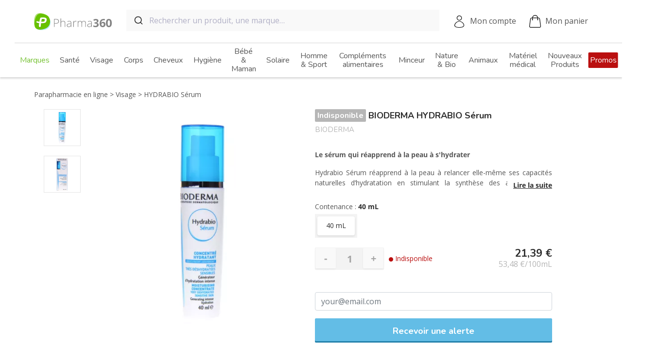

--- FILE ---
content_type: text/html; charset=utf-8
request_url: https://www.pharma360.fr/visage/7910-hydrabio-serum.html
body_size: 27905
content:
<!doctype html>
<html lang="fr-FR">

<head>
  
    
    <meta charset="utf-8">



    <meta http-equiv="x-ua-compatible" content="ie=edge">



    <title>BIODERMA Hydrabio Sérum 40mL - Hydratation Durable et Éclat</title>
    
    
        <script data-keepinline="true">
    var ajaxGetProductUrl = '';
    var ajaxShippingEvent = 1;
    var ajaxPaymentEvent = 1;

/* datalayer */
dataLayer = window.dataLayer || [];
    let cdcDatalayer = {"pageCategory":"product","event":"view_item","ecommerce":{"currency":"EUR","items":[{"item_name":"HYDRABIO Serum","item_id":"7910","price":"21.39","price_tax_exc":"17.83","item_brand":"BIODERMA","item_category":"Visage","item_variant":"40 mL","quantity":1}],"value":"21.39"}};
    dataLayer.push(cdcDatalayer);

/* call to GTM Tag */
(function(w,d,s,l,i){w[l]=w[l]||[];w[l].push({'gtm.start':
new Date().getTime(),event:'gtm.js'});var f=d.getElementsByTagName(s)[0],
j=d.createElement(s),dl=l!='dataLayer'?'&l='+l:'';j.async=true;j.src=
'https://www.googletagmanager.com/gtm.js?id='+i+dl;f.parentNode.insertBefore(j,f);
})(window,document,'script','dataLayer','GTM-NPPHQNS');

/* async call to avoid cache system for dynamic data */
var cdcgtmreq = new XMLHttpRequest();
cdcgtmreq.onreadystatechange = function() {
    if (cdcgtmreq.readyState == XMLHttpRequest.DONE ) {
        if (cdcgtmreq.status == 200) {
          	var datalayerJs = cdcgtmreq.responseText;
            try {
                var datalayerObj = JSON.parse(datalayerJs);
                dataLayer = dataLayer || [];
                dataLayer.push(datalayerObj);
            } catch(e) {
               console.log("[CDCGTM] error while parsing json");
            }

                    }
        dataLayer.push({
          'event': 'datalayer_ready'
        });
    }
};
cdcgtmreq.open("GET", "//www.pharma360.fr/module/cdc_googletagmanager/async?action=user" /*+ "?" + new Date().getTime()*/, true);
cdcgtmreq.setRequestHeader('X-Requested-With', 'XMLHttpRequest');
cdcgtmreq.send();
</script>
    
    <meta name="description" content="Sérum Hydrabio de Bioderma sur Pharma360 : votre peau retrouve hydratation et éclat grâce à ce traitement innovant. Profitez de nos prix bas et de notre livraison rapide.">
    <meta name="keywords" content="">
                <link rel="canonical" href="https://www.pharma360.fr/visage/7910-hydrabio-serum.html">
        
            



     <script type="application/ld+json">
     {
         "@context": "https://schema.org",
         "@type": "Organization",
         "name" : "Pharma360",
         "url" : "https://www.pharma360.fr/",
                      "logo": {
                 "@type": "ImageObject",
                 "url":"https://www.pharma360.fr/img/pharma360-logo-1596120782.jpg"
             }
              }
 </script>

 <script type="application/ld+json">
     {
         "@context": "https://schema.org",
         "@type": "WebPage",
         "isPartOf": {
             "@type": "WebSite",
             "url":  "https://www.pharma360.fr/",
             "name": "Pharma360"
         },
         "name": "BIODERMA Hydrabio Sérum 40mL - Hydratation Durable et Éclat",
         "url":  "https://www.pharma360.fr/visage/7910-hydrabio-serum.html"
     }
 </script>

 
      <script type="application/ld+json">
         {
             "@context": "https://schema.org",
             "@type": "BreadcrumbList",
             "itemListElement": [
                                      {
                         "@type": "ListItem",
                         "position": 1,
                         "name": "Parapharmacie en ligne",
                         "item": "https://www.pharma360.fr/"
                         },                                          {
                         "@type": "ListItem",
                         "position": 2,
                         "name": "Visage",
                         "item": "https://www.pharma360.fr/3-visage"
                         },                                          {
                         "@type": "ListItem",
                         "position": 3,
                         "name": "HYDRABIO Sérum",
                         "item": "https://www.pharma360.fr/visage/7910-hydrabio-serum.html"
                         }                                      ]
             }
     </script>



      <script type="application/ld+json">
  {
    "@context": "https://schema.org/",
    "@type": "Product",
    "name": "HYDRABIO Sérum",
    "description": "Sérum Hydrabio de Bioderma sur Pharma360 : votre peau retrouve hydratation et éclat grâce à ce traitement innovant. Profitez de nos prix bas et de notre livraison rapide.",
    "category": "Visage",
    "image" :"https://www.pharma360.fr/4784-home_default/hydrabio-serum.jpg",    "sku": "7910",
    "mpn": "7910"
        ,
      "brand": {
        "@type": "Thing",
        "name": "BIODERMA"
      }
            ,
      "weight": {
        "@context": "https://schema.org",
        "@type": "QuantitativeValue",
        "value": "0.070000",
        "unitCode": "kg"
      }
        ,
      "offers": {
        "@type": "Offer",
        "priceCurrency": "EUR",
        "name": "HYDRABIO Sérum",
        "price": "21.39",
        "url": "https://www.pharma360.fr/visage/7910-8542-hydrabio-serum.html#/37-contenance-40_ml",
        "priceValidUntil": "2026-02-17",
                  "image": ["https://www.pharma360.fr/4784-large_default/hydrabio-serum.jpg","https://www.pharma360.fr/4783-large_default/hydrabio-serum.jpg"],
                "sku": "7910",
        "mpn": "7910",
                                "availability": "https://schema.org/OutOfStock",
        "seller": {
          "@type": "Organization",
          "name": "Pharma360"
        }
      }
      }
</script>


    


    <meta property="og:title" content="BIODERMA Hydrabio Sérum 40mL - Hydratation Durable et Éclat" />
    <meta property="og:description" content="Sérum Hydrabio de Bioderma sur Pharma360 : votre peau retrouve hydratation et éclat grâce à ce traitement innovant. Profitez de nos prix bas et de notre livraison rapide." />
    <meta property="og:url" content="https://www.pharma360.fr/visage/7910-hydrabio-serum.html" />
    <meta property="og:site_name" content="Pharma360" />
    


    <meta name="viewport" content="width=360, initial-scale=1">



    <link rel="icon" type="image/vnd.microsoft.icon" href="https://www.pharma360.fr/img/favicon.ico?1596120869">
    <link rel="shortcut icon" type="image/x-icon" href="https://www.pharma360.fr/img/favicon.ico?1596120869">


<link rel="preconnect" href="https://pagead2.googlesyndication.com" crossorigin>
<link rel="preconnect" href="https://www.googletagmanager.com">


        <link rel="stylesheet" href="https://www.pharma360.fr/themes/pharma360/assets/cache/theme-f11b3221.css?v=4" type="text/css" media="all">




    

    <script type="text/javascript">
                    var dermatologistRecommendedBrandsNames = ["LA ROCHE POSAY","VICHY","CERAVE"];
                    var klCustomer = [];
                    var klProduct = {"ProductName":"HYDRABIO S\u00e9rum","ProductID":7910,"SKU":"","Tags":[],"Price":"17.83","PriceInclTax":"21.39","SpecialPrice":"21.39","Categories":["Visage","Hydratation","Peaux d\u00e9shydrat\u00e9es","Hydratation profonde","DURACELL","BIODERMA","Hydrabio"],"Image":"https:\/\/www.pharma360.fr\/4784-home_default\/hydrabio-serum.jpg","Link":"https:\/\/www.pharma360.fr\/visage\/7910-hydrabio-serum.html","ShopID":1,"LangID":5,"eventValue":17.825};
                    var p360_potions_experience_url = "https:\/\/www.pharma360.fr\/module\/p360_potions\/experience";
                    var prestashop = {"cacheable_controller":true,"cart":[],"currency":{"id":1,"name":"Euro","iso_code":"EUR","iso_code_num":"978","sign":"\u20ac"},"customer":[],"dynamic_data_url":"https:\/\/www.pharma360.fr\/?ajax=1&action=dynamicData","country":{"id_zone":12,"id_currency":0,"call_prefix":39,"iso_code":"IT","active":"1","contains_states":"1","need_identification_number":"0","need_zip_code":"1","zip_code_format":"NNNNN","display_tax_label":"1","name":"Italie","id":10},"language":{"name":"Fran\u00e7ais (French)","iso_code":"fr","locale":"fr-FR","language_code":"fr-fr","active":"1","is_rtl":"0","date_format_lite":"d\/m\/Y","date_format_full":"d\/m\/Y H:i:s","id":5},"page":{"title":"","canonical":"https:\/\/www.pharma360.fr\/visage\/7910-hydrabio-serum.html","meta":{"title":"BIODERMA Hydrabio S\u00e9rum 40mL - Hydratation Durable et \u00c9clat","description":"S\u00e9rum Hydrabio de Bioderma sur Pharma360 : votre peau retrouve hydratation et \u00e9clat gr\u00e2ce \u00e0 ce traitement innovant. Profitez de nos prix bas et de notre livraison rapide.","keywords":"","robots":"index"},"page_name":"product","body_classes":{"lang-fr":true,"lang-rtl":false,"country-IT":true,"currency-EUR":true,"layout-full-width":true,"page-product":true,"tax-display-enabled":true,"page-customer-account":false,"product-id-7910":true,"product-HYDRABIO S\u00e9rum":true,"product-id-category-3":true,"product-id-manufacturer-60":true,"product-id-supplier-0":true,"product-available-for-order":true},"admin_notifications":[],"password-policy":{"feedbacks":{"0":"Tr\u00e8s faible","1":"Faible","2":"Moyenne","3":"Fort","4":"Tr\u00e8s fort","Straight rows of keys are easy to guess":"Les suites de touches sur le clavier sont faciles \u00e0 deviner","Short keyboard patterns are easy to guess":"Les mod\u00e8les courts sur le clavier sont faciles \u00e0 deviner.","Use a longer keyboard pattern with more turns":"Utilisez une combinaison de touches plus longue et plus complexe.","Repeats like \"aaa\" are easy to guess":"Les r\u00e9p\u00e9titions (ex. : \"aaa\") sont faciles \u00e0 deviner.","Repeats like \"abcabcabc\" are only slightly harder to guess than \"abc\"":"Les r\u00e9p\u00e9titions (ex. : \"abcabcabc\") sont seulement un peu plus difficiles \u00e0 deviner que \"abc\".","Sequences like abc or 6543 are easy to guess":"Les s\u00e9quences (ex. : abc ou 6543) sont faciles \u00e0 deviner.","Recent years are easy to guess":"Les ann\u00e9es r\u00e9centes sont faciles \u00e0 deviner.","Dates are often easy to guess":"Les dates sont souvent faciles \u00e0 deviner.","This is a top-10 common password":"Ce mot de passe figure parmi les 10 mots de passe les plus courants.","This is a top-100 common password":"Ce mot de passe figure parmi les 100 mots de passe les plus courants.","This is a very common password":"Ceci est un mot de passe tr\u00e8s courant.","This is similar to a commonly used password":"Ce mot de passe est similaire \u00e0 un mot de passe couramment utilis\u00e9.","A word by itself is easy to guess":"Un mot seul est facile \u00e0 deviner.","Names and surnames by themselves are easy to guess":"Les noms et les surnoms seuls sont faciles \u00e0 deviner.","Common names and surnames are easy to guess":"Les noms et les pr\u00e9noms courants sont faciles \u00e0 deviner.","Use a few words, avoid common phrases":"Utilisez quelques mots, \u00e9vitez les phrases courantes.","No need for symbols, digits, or uppercase letters":"Pas besoin de symboles, de chiffres ou de majuscules.","Avoid repeated words and characters":"\u00c9viter de r\u00e9p\u00e9ter les mots et les caract\u00e8res.","Avoid sequences":"\u00c9viter les s\u00e9quences.","Avoid recent years":"\u00c9vitez les ann\u00e9es r\u00e9centes.","Avoid years that are associated with you":"\u00c9vitez les ann\u00e9es qui vous sont associ\u00e9es.","Avoid dates and years that are associated with you":"\u00c9vitez les dates et les ann\u00e9es qui vous sont associ\u00e9es.","Capitalization doesn't help very much":"Les majuscules ne sont pas tr\u00e8s utiles.","All-uppercase is almost as easy to guess as all-lowercase":"Un mot de passe tout en majuscules est presque aussi facile \u00e0 deviner qu'un mot de passe tout en minuscules.","Reversed words aren't much harder to guess":"Les mots invers\u00e9s ne sont pas beaucoup plus difficiles \u00e0 deviner.","Predictable substitutions like '@' instead of 'a' don't help very much":"Les substitutions pr\u00e9visibles comme '\"@\" au lieu de \"a\" n'aident pas beaucoup.","Add another word or two. Uncommon words are better.":"Ajoutez un autre mot ou deux. Pr\u00e9f\u00e9rez les mots peu courants."}}},"shop":{"name":"Pharma360","logo":"https:\/\/www.pharma360.fr\/img\/pharma360-logo-1596120782.jpg","stores_icon":"https:\/\/www.pharma360.fr\/img\/logo_stores.gif","favicon":"https:\/\/www.pharma360.fr\/img\/favicon.ico"},"core_js_public_path":"\/themes\/","urls":{"base_url":"https:\/\/www.pharma360.fr\/","current_url":"https:\/\/www.pharma360.fr\/visage\/7910-hydrabio-serum.html","shop_domain_url":"https:\/\/www.pharma360.fr","img_ps_url":"https:\/\/www.pharma360.fr\/img\/","img_cat_url":"https:\/\/www.pharma360.fr\/img\/c\/","img_lang_url":"https:\/\/www.pharma360.fr\/img\/l\/","img_prod_url":"https:\/\/www.pharma360.fr\/img\/p\/","img_manu_url":"https:\/\/www.pharma360.fr\/img\/m\/","img_sup_url":"https:\/\/www.pharma360.fr\/img\/su\/","img_ship_url":"https:\/\/www.pharma360.fr\/img\/s\/","img_store_url":"https:\/\/www.pharma360.fr\/img\/st\/","img_col_url":"https:\/\/www.pharma360.fr\/img\/co\/","img_url":"https:\/\/www.pharma360.fr\/themes\/pharma360\/assets\/img\/","css_url":"https:\/\/www.pharma360.fr\/themes\/pharma360\/assets\/css\/","js_url":"https:\/\/www.pharma360.fr\/themes\/pharma360\/assets\/js\/","pic_url":"https:\/\/www.pharma360.fr\/upload\/","theme_assets":"https:\/\/www.pharma360.fr\/themes\/pharma360\/assets\/","theme_dir":"https:\/\/www.pharma360.fr\/themes\/pharma360\/","pages":{"address":"https:\/\/www.pharma360.fr\/adresse","addresses":"https:\/\/www.pharma360.fr\/adresses","authentication":"https:\/\/www.pharma360.fr\/authentification","manufacturer":"https:\/\/www.pharma360.fr\/fabricants","cart":"https:\/\/www.pharma360.fr\/panier","category":"https:\/\/www.pharma360.fr\/index.php?controller=category","cms":"https:\/\/www.pharma360.fr\/index.php?controller=cms","contact":"https:\/\/www.pharma360.fr\/contactez-nous","discount":"https:\/\/www.pharma360.fr\/bons-de-reduction","guest_tracking":"https:\/\/www.pharma360.fr\/suivi-commande-invite","history":"https:\/\/www.pharma360.fr\/historique-des-commandes","identity":"https:\/\/www.pharma360.fr\/identite","index":"https:\/\/www.pharma360.fr\/","my_account":"https:\/\/www.pharma360.fr\/mon-compte","order_confirmation":"https:\/\/www.pharma360.fr\/index.php?controller=order-confirmation","order_detail":"https:\/\/www.pharma360.fr\/index.php?controller=order-detail","order_follow":"https:\/\/www.pharma360.fr\/details-de-la-commande","order":"https:\/\/www.pharma360.fr\/commande","order_return":"https:\/\/www.pharma360.fr\/index.php?controller=order-return","order_slip":"https:\/\/www.pharma360.fr\/avoirs","pagenotfound":"https:\/\/www.pharma360.fr\/page-non-trouvee","password":"https:\/\/www.pharma360.fr\/mot-de-passe-oublie","pdf_invoice":"https:\/\/www.pharma360.fr\/index.php?controller=pdf-invoice","pdf_order_return":"https:\/\/www.pharma360.fr\/index.php?controller=pdf-order-return","pdf_order_slip":"https:\/\/www.pharma360.fr\/index.php?controller=pdf-order-slip","prices_drop":"https:\/\/www.pharma360.fr\/promotions","product":"https:\/\/www.pharma360.fr\/index.php?controller=product","registration":"https:\/\/www.pharma360.fr\/index.php?controller=registration","search":"https:\/\/www.pharma360.fr\/recherche","sitemap":"https:\/\/www.pharma360.fr\/plan-du-site","stores":"https:\/\/www.pharma360.fr\/magasins","supplier":"https:\/\/www.pharma360.fr\/fournisseurs","new_products":"https:\/\/www.pharma360.fr\/nouveaux-produits","brands":"https:\/\/www.pharma360.fr\/fabricants","register":"https:\/\/www.pharma360.fr\/index.php?controller=registration","order_login":"https:\/\/www.pharma360.fr\/commande?login=1"},"alternative_langs":[],"actions":{"logout":"https:\/\/www.pharma360.fr\/?mylogout="},"no_picture_image":{"bySize":{"cart_default":{"url":"https:\/\/www.pharma360.fr\/img\/p\/fr-default-cart_default.jpg","width":125,"height":125},"small_default":{"url":"https:\/\/www.pharma360.fr\/img\/p\/fr-default-small_default.jpg","width":130,"height":130},"medium_default":{"url":"https:\/\/www.pharma360.fr\/img\/p\/fr-default-medium_default.jpg","width":200,"height":200},"home_default":{"url":"https:\/\/www.pharma360.fr\/img\/p\/fr-default-home_default.jpg","width":295,"height":295},"large_default":{"url":"https:\/\/www.pharma360.fr\/img\/p\/fr-default-large_default.jpg","width":500,"height":500}},"small":{"url":"https:\/\/www.pharma360.fr\/img\/p\/fr-default-cart_default.jpg","width":125,"height":125},"medium":{"url":"https:\/\/www.pharma360.fr\/img\/p\/fr-default-medium_default.jpg","width":200,"height":200},"large":{"url":"https:\/\/www.pharma360.fr\/img\/p\/fr-default-large_default.jpg","width":500,"height":500},"legend":""}},"configuration":{"display_taxes_label":true,"display_prices_tax_incl":true,"is_catalog":false,"show_prices":true,"opt_in":{"partner":false},"quantity_discount":{"type":"discount","label":"Remise sur prix unitaire"},"voucher_enabled":1,"return_enabled":1},"field_required":[],"breadcrumb":{"links":[{"title":"Parapharmacie en ligne","url":"https:\/\/www.pharma360.fr\/"},{"title":"Visage","url":"https:\/\/www.pharma360.fr\/3-visage"},{"title":"HYDRABIO S\u00e9rum","url":"https:\/\/www.pharma360.fr\/visage\/7910-hydrabio-serum.html"}],"count":3},"link":{"protocol_link":"https:\/\/","protocol_content":"https:\/\/"},"time":1770008364,"static_token":"","token":"","debug":false,"modules":{"p360_algolia":{"agloliaApplicationId":"R5VUFPRUHN","agloliaSearchOnlyApiKey":"8618bad389ef9fcdc9f8a0fd81c38373","searchUrl":"https:\/\/www.pharma360.fr\/module\/p360_algolia\/search","query":"","algoliaAutocompleteSuggestions":[{"url":"https:\/\/www.pharma360.fr\/promotions","title":"Promotions"},{"url":"https:\/\/www.pharma360.fr\/nouveaux-produits","title":"Nouveaut\u00e9s"},{"url":"https:\/\/www.pharma360.fr\/636-noel","title":"No\u00ebl"}]}}};
            </script>
    <script type="text/javascript" src="//widget.trustpilot.com/bootstrap/v5/tp.widget.bootstrap.min.js" async></script>



        <script type="text/javascript" data-keepinline="true">
        var trustpilot_script_url = 'https://invitejs.trustpilot.com/tp.min.js';
        var trustpilot_key = '0nmLln8Od7dgyJLl';
        var trustpilot_widget_script_url = '//widget.trustpilot.com/bootstrap/v5/tp.widget.bootstrap.min.js';
        var trustpilot_integration_app_url = 'https://ecommscript-integrationapp.trustpilot.com';
        var trustpilot_preview_css_url = '//ecommplugins-scripts.trustpilot.com/v2.1/css/preview.min.css';
        var trustpilot_preview_script_url = '//ecommplugins-scripts.trustpilot.com/v2.1/js/preview.min.js';
        var trustpilot_ajax_url = 'https://www.pharma360.fr/module/trustpilot/trustpilotajax';
        var user_id = '0';
        var trustpilot_trustbox_settings = {"trustboxes":[],"activeTrustbox":0,"pageUrls":{"landing":"https:\/\/www.pharma360.fr\/","category":"https:\/\/www.pharma360.fr\/696-marques","product":"https:\/\/www.pharma360.fr\/complementsalimentaires\/52-52-acerola-1000-3578830124038.html#\/presentation-30_comprimes"}};
    </script>
    <script defer type="text/javascript" src="/modules/trustpilot/views/js/tp_register.min.js"></script>
    <script defer type="text/javascript" src="/modules/trustpilot/views/js/tp_trustbox.min.js"></script>
    <script defer type="text/javascript" src="/modules/trustpilot/views/js/tp_preview.min.js"></script>

<script type='text/javascript'>
  window.CRISP_PLUGIN_URL = "https://plugins.crisp.chat/urn:crisp.im:prestashop:0";
  window.CRISP_WEBSITE_ID = "5adc91f6-0995-4856-9c82-91ecbd2f255c";

  if ("1" !== "1") {
    if ("" === "1") {
      CRISP_CUSTOMER = {
        id:  null,
        logged_in: true,
        full_name: " ",
        email: "",
        address: "",
        phone: "",
      }
    }

      }
</script>



  
    <meta property="og:type" content="product">
            <meta property="og:image" content="https://www.pharma360.fr/4784-large_default/hydrabio-serum.jpg">
    
            <meta property="product:pretax_price:amount" content="17.825">
        <meta property="product:pretax_price:currency" content="EUR">
        <meta property="product:price:amount" content="21.39">
        <meta property="product:price:currency" content="EUR">
    
            <meta property="product:weight:value" content="0.070000">
        <meta property="product:weight:units" content="kg">
    
</head>

<body id="product" class="lang-fr country-it currency-eur layout-full-width page-product tax-display-enabled product-id-7910 product-hydrabio-serum product-id-category-3 product-id-manufacturer-60 product-id-supplier-0 product-available-for-order">
  
    <!-- Google Tag Manager (noscript) -->
<noscript><iframe src="https://www.googletagmanager.com/ns.html?id=GTM-NPPHQNS"
height="0" width="0" style="display:none;visibility:hidden"></iframe></noscript>
<!-- End Google Tag Manager (noscript) -->

  

  <main class="main-container">
    
          

    <header id="header" class="js-header">
      
        
    <div class="header-banner">
        
    </div>



    <nav class="header js-header-sticky">
        <div class="header__nav js-header-nav">
            <div class="header__nav__left js-mobile-menu-open">
                <div class="header__nav__burger"></div>
                <span class="header__nav__left__title">Produits</span>
            </div>
            <div class="header__nav__logo">
                <a href="https://www.pharma360.fr/" class="header__nav__logo__link">
                    <img src="https://www.pharma360.fr/themes/pharma360/static/logo-pharma-360-desktop.svg" alt="Pharma360"
                        class="header__nav__logo--desktop" width="160" height="35" />
                    <img src="https://www.pharma360.fr/themes/pharma360/static/logo-pharma-360-mobile.svg" alt="Pharma360"
                        class="header__nav__logo--mobile" width="93" height="45" />
                </a>
            </div>
            <div class="header__nav__search js-algolia-autocomplete-lg">
                <div id="autocomplete"></div>
            </div>
            <div class="header__nav__menu">
                <div class="header__nav__menu__toggle js-desktop-toggle-menu">Produits</div>
            </div>
            <div class="header__nav__right">
                <a href="https://www.pharma360.fr/mon-compte"
                    class="header__nav__icon header__nav__icon--account js-user-is-connected">Mon compte</a>
                <a href="//www.pharma360.fr/panier?action=show"
                    class="header__nav__icon header__nav__icon--cart js-cart-header header-cart  header__nav__icon--cart--empty">
                    <span
                        class="header-cart__count js-cart-count"></span>
                    Mon panier
                </a>
            </div>
        </div>
        <div class="header__search js-algolia-autocomplete-xs js-algolia-autocomplete-md">
        </div>
    </nav>
    <script>
                window.search_autocomplete = {
            languages: {
                regular_price : "Prix de base",
                promo : "Promo",
                price : "Prix",
            }
        };

        window.templatesAutocompleteSuggestion = function() {
            return '<article class="product product--search {{flagClassList}}" data-id-product="{{suggestion_id}}"> <div> <div class="product__thumbnail"> <a href="{{suggestion_url}}" class="product__thumbnail__link"> {{imageHtmlTag}} </a> </div> <div class="product__flags"> {{flags}} </div> </div> <div> <div class="product__title"> <a class="product__title__value" href="{{suggestion_url}}" itemprop="name"> {{name}} </a> <span class="product__title__brand">{{manufacturer}}</span> </div> <div class="product__bottom {{discountClass}}"> <div class="product__bottom__price"> {{discountValue}} <span class="sr-only">{{price}}</span> <span itemprop="price" class="product__bottom__price__price">{{suggestion_price_amount}}<sup>&euro;</sup></span> {{attributeUnitPrice}} </div> </div> <div class="product__review"> <div class="trustpilot-widget js-trustpilot-widget-autocomplete" data-locale="fr-FR" data-template-id="54d39695764ea907c0f34825" data-businessunit-id="52540ad5000064000576ef7d" data-style-height="24px" data-style-width="100%" data-theme="light" data-sku="TRUSTPILOT_SKU_VALUE_{{idProductAttribute}}" data-star-color="#75c133" data-font-family="Open Sans" data-no-reviews="hide" data-scroll-to-list="true" data-style-alignment="left"> </div> </div> </div> </article>';
        };
    </script>



    <div class="menu js-menu">
        


<div class="menu--mobile">
    <div class="menu__header js-mobile-menu-close">
        <div class="menu-close"></div>
        Produits
    </div>
                    <a class="menu__brand" href="https://www.pharma360.fr/696-marques">Voir toutes nos marques ></a>
</div>

    <ul data-depth="0" class="menu-category-list"><li class="menu-category-list__item js-mobile-open-menu-subcategory js-menu-bg-lazyload"data-list="category-696" data-bg="https://www.pharma360.fr/img/c//696-0_thumb.jpg" ><a href="https://www.pharma360.fr/696-marques" class="menu-category-list__item__link-wrapper"><img src="[data-uri]" class="menu-category-list__item__img" width="130" height="130" /><span class="hover-bold menu-category-list__item__link js-mobile-menu-list"data-list="category-696"><span class="hover-bold__default">Marques</span><span class="hover-bold__hover">Marques</span></span></a></li><li class="menu-category-list__item js-mobile-open-menu-subcategory js-menu-bg-lazyload"data-list="category-393" data-bg="https://www.pharma360.fr/img/c//393-0_thumb.jpg" ><a href="https://www.pharma360.fr/393-sante" class="menu-category-list__item__link-wrapper"><img src="[data-uri]" class="menu-category-list__item__img" width="130" height="130" /><span class="hover-bold menu-category-list__item__link js-mobile-menu-list"data-list="category-393"><span class="hover-bold__default">Santé</span><span class="hover-bold__hover">Santé</span></span></a><div class="menu-subcategory-list js-menu-subcategory-list js-category-393"data-list-item="category-393">
    <div class="menu-subcategory-list__header js-menu-subcategory-header js-menu-bg-lazyload"data-bg="https://www.pharma360.fr/img/c//393-0_thumb.jpg" ><div class="menu-subcategory-list__header__overlay js-mobile-overlay-menu-subcategory"></div><div class="menu-subcategory-list__header__return js-mobile-close-menu-subcategory">Retour</div><div class="menu-subcategory-list__header__search js-mobile-search-menu-subcategory"></div><div class="menu-subcategory-list__header__title js-menu-subcategory-header-title">Santé</div></div><ul data-depth="0" class="menu-subcategory-list__list"><li class="menu-subcategory-item js-mobile-toggle-subcategory"><a href="https://www.pharma360.fr/1072-preventioncovid19"class="menu-subcategory-item__link menu-subcategory-item__link--has-children js-mobile-toggle-subcategory-list">Prévention Covid19<span class="label label--gt">&gt;</span></a><ul class="menu-subcategory-item__children js-mobile-menu-subcategory-children"><li><a class="menu-subcategory-item__children__link" href="https://www.pharma360.fr/1073-les-essentiels">Les essentiels</a></li><li><a class="menu-subcategory-item__children__link" href="https://www.pharma360.fr/2125-masque-noir-jetable">Masques noir jetable</a></li></ul></li><li class="menu-subcategory-item js-mobile-toggle-subcategory"><a href="https://www.pharma360.fr/400-forme-et-vitalite"class="menu-subcategory-item__link menu-subcategory-item__link--has-children js-mobile-toggle-subcategory-list">Forme et vitalité<span class="label label--gt">&gt;</span></a><ul class="menu-subcategory-item__children js-mobile-menu-subcategory-children"><li><a class="menu-subcategory-item__children__link" href="https://www.pharma360.fr/401-vitamines">Vitamines</a></li><li><a class="menu-subcategory-item__children__link" href="https://www.pharma360.fr/404-troubles-du-sommeil">Troubles du sommeil</a></li><li><a class="menu-subcategory-item__children__link" href="https://www.pharma360.fr/405-chute-de-cheveux">Chute de cheveux</a></li><li><a class="menu-subcategory-item__children__link" href="https://www.pharma360.fr/406-complements-alimentaires">Compléments alimentaires</a></li><li><a class="menu-subcategory-item__children__link" href="https://www.pharma360.fr/407-surpoids">Surpoids</a></li><li><a class="menu-subcategory-item__children__link" href="https://www.pharma360.fr/408-menopause-et-bouffees-de-chaleurs">Ménopause et bouffées de chaleurs</a></li><li><a class="menu-subcategory-item__children__link" href="https://www.pharma360.fr/590-anti-ronflements">Anti-ronflements</a></li><li><a class="menu-subcategory-item__children__link" href="https://www.pharma360.fr/402-fatigue">Fatigue</a></li><li><a class="menu-subcategory-item__children__link" href="https://www.pharma360.fr/403-stress-anxiete-legere-palpitations">Stress, anxiété légère, palpitations</a></li></ul></li><li class="menu-subcategory-item js-mobile-toggle-subcategory"><a href="https://www.pharma360.fr/409-nez-et-gorge"class="menu-subcategory-item__link menu-subcategory-item__link--has-children js-mobile-toggle-subcategory-list">Nez et Gorge<span class="label label--gt">&gt;</span></a><ul class="menu-subcategory-item__children js-mobile-menu-subcategory-children"><li><a class="menu-subcategory-item__children__link" href="https://www.pharma360.fr/415-ecoulement-nasal-clair">Ecoulement nasal clair</a></li><li><a class="menu-subcategory-item__children__link" href="https://www.pharma360.fr/417-rhinite-allergique">Rhinite allergique</a></li><li><a class="menu-subcategory-item__children__link" href="https://www.pharma360.fr/410-maux-de-gorge">Maux de gorge</a></li><li><a class="menu-subcategory-item__children__link" href="https://www.pharma360.fr/411-rhume">Rhume</a></li><li><a class="menu-subcategory-item__children__link" href="https://www.pharma360.fr/412-toux-seche-irritation">Toux sèche (irritation)</a></li><li><a class="menu-subcategory-item__children__link" href="https://www.pharma360.fr/413-toux-seche-et-grasse">Toux sèche et grasse</a></li><li><a class="menu-subcategory-item__children__link" href="https://www.pharma360.fr/414-nez-bouche">Nez bouché</a></li><li><a class="menu-subcategory-item__children__link" href="https://www.pharma360.fr/416-saignement-de-nez">Saignement de nez</a></li></ul></li><li class="menu-subcategory-item js-mobile-toggle-subcategory"><a href="https://www.pharma360.fr/444-maux-de-bouche"class="menu-subcategory-item__link menu-subcategory-item__link--has-children js-mobile-toggle-subcategory-list">Maux de bouche<span class="label label--gt">&gt;</span></a><ul class="menu-subcategory-item__children js-mobile-menu-subcategory-children"><li><a class="menu-subcategory-item__children__link" href="https://www.pharma360.fr/445-prevention-des-caries">Prévention des caries</a></li><li><a class="menu-subcategory-item__children__link" href="https://www.pharma360.fr/446-inflammation-des-gencives">Inflammation des gencives</a></li><li><a class="menu-subcategory-item__children__link" href="https://www.pharma360.fr/447-aphtes">Aphtes</a></li><li><a class="menu-subcategory-item__children__link" href="https://www.pharma360.fr/448-secheresse-buccale">Sécheresse buccale</a></li></ul></li><li class="menu-subcategory-item js-mobile-toggle-subcategory"><a href="https://www.pharma360.fr/394-douleurs-et-fievre"class="menu-subcategory-item__link menu-subcategory-item__link--has-children js-mobile-toggle-subcategory-list">Douleurs et fièvre<span class="label label--gt">&gt;</span></a><ul class="menu-subcategory-item__children js-mobile-menu-subcategory-children"><li><a class="menu-subcategory-item__children__link" href="https://www.pharma360.fr/396-etat-grippal">Etat grippal</a></li><li><a class="menu-subcategory-item__children__link" href="https://www.pharma360.fr/397-douleurs-dentaires">Douleurs dentaires</a></li><li><a class="menu-subcategory-item__children__link" href="https://www.pharma360.fr/398-courbatures">Courbatures</a></li><li><a class="menu-subcategory-item__children__link" href="https://www.pharma360.fr/399-regles-douloureuses">Règles douloureuses</a></li><li><a class="menu-subcategory-item__children__link" href="https://www.pharma360.fr/395-maux-de-tetes">Maux de têtes</a></li></ul></li><li class="menu-subcategory-item js-mobile-toggle-subcategory"><a href="https://www.pharma360.fr/479-troubles-gastrointestinaux"class="menu-subcategory-item__link menu-subcategory-item__link--has-children js-mobile-toggle-subcategory-list">Troubles gastrointestinaux<span class="label label--gt">&gt;</span></a><ul class="menu-subcategory-item__children js-mobile-menu-subcategory-children"><li><a class="menu-subcategory-item__children__link" href="https://www.pharma360.fr/481-ballonnements">Ballonnements</a></li><li><a class="menu-subcategory-item__children__link" href="https://www.pharma360.fr/483-constipation-occasionnelle">Constipation occasionnelle</a></li><li><a class="menu-subcategory-item__children__link" href="https://www.pharma360.fr/485-hemorroides">Hémorroïdes</a></li><li><a class="menu-subcategory-item__children__link" href="https://www.pharma360.fr/486-mal-des-transports">Mal des transports</a></li><li><a class="menu-subcategory-item__children__link" href="https://www.pharma360.fr/487-oxyures-vers">Oxyures, vers</a></li><li><a class="menu-subcategory-item__children__link" href="https://www.pharma360.fr/480-diarrhee-aigue">Diarrhée aiguë</a></li><li><a class="menu-subcategory-item__children__link" href="https://www.pharma360.fr/482-brulures-d-estomac-remontees-acides">Brulures d&#039;estomac, remontées acides</a></li><li><a class="menu-subcategory-item__children__link" href="https://www.pharma360.fr/484-nausees-et-vomissements">Nausées et Vomissements</a></li><li><a class="menu-subcategory-item__children__link" href="https://www.pharma360.fr/1848-traitement-intestin-irritable">Traitement intestin irritable</a></li><li><a class="menu-subcategory-item__children__link" href="https://www.pharma360.fr/2127-digestion">Digestion</a></li></ul></li><li class="menu-subcategory-item js-mobile-toggle-subcategory"><a href="https://www.pharma360.fr/418-gynecologie"class="menu-subcategory-item__link menu-subcategory-item__link--has-children js-mobile-toggle-subcategory-list">Gynécologie<span class="label label--gt">&gt;</span></a><ul class="menu-subcategory-item__children js-mobile-menu-subcategory-children"><li><a class="menu-subcategory-item__children__link" href="https://www.pharma360.fr/419-mycoses">Mycoses</a></li><li><a class="menu-subcategory-item__children__link" href="https://www.pharma360.fr/420-contraception-locale-spermicides">Contraception locale, spermicides</a></li><li><a class="menu-subcategory-item__children__link" href="https://www.pharma360.fr/421-toilette-intime">Toilette intime</a></li><li><a class="menu-subcategory-item__children__link" href="https://www.pharma360.fr/422-regles-douloureuses">Règles douloureuses</a></li><li><a class="menu-subcategory-item__children__link" href="https://www.pharma360.fr/423-troubles-urinaires">Troubles urinaires</a></li></ul></li><li class="menu-subcategory-item js-mobile-toggle-subcategory"><a href="https://www.pharma360.fr/488-troubles-de-la-circulation"class="menu-subcategory-item__link menu-subcategory-item__link--has-children js-mobile-toggle-subcategory-list">Troubles de la circulation<span class="label label--gt">&gt;</span></a><ul class="menu-subcategory-item__children js-mobile-menu-subcategory-children"><li><a class="menu-subcategory-item__children__link" href="https://www.pharma360.fr/490-hemorroides">Hémorroides</a></li><li><a class="menu-subcategory-item__children__link" href="https://www.pharma360.fr/489-jambes-lourdes">Jambes lourdes</a></li><li><a class="menu-subcategory-item__children__link" href="https://www.pharma360.fr/491-chaussettes-bas-collants">Chaussettes, bas, collants</a></li></ul></li><li class="menu-subcategory-item js-mobile-toggle-subcategory"><a href="https://www.pharma360.fr/433-yeux"class="menu-subcategory-item__link menu-subcategory-item__link--has-children js-mobile-toggle-subcategory-list">Yeux<span class="label label--gt">&gt;</span></a><ul class="menu-subcategory-item__children js-mobile-menu-subcategory-children"><li><a class="menu-subcategory-item__children__link" href="https://www.pharma360.fr/434-trouble-de-la-vue">Trouble de la vue</a></li><li><a class="menu-subcategory-item__children__link" href="https://www.pharma360.fr/436-dmla">DMLA</a></li><li><a class="menu-subcategory-item__children__link" href="https://www.pharma360.fr/437-secheresse">Sécheresse</a></li><li><a class="menu-subcategory-item__children__link" href="https://www.pharma360.fr/438-allergie">Allergie</a></li><li><a class="menu-subcategory-item__children__link" href="https://www.pharma360.fr/439-lavage-oculaire">Lavage oculaire</a></li><li><a class="menu-subcategory-item__children__link" href="https://www.pharma360.fr/651-soins-des-paupieres">Soins des paupières</a></li><li><a class="menu-subcategory-item__children__link" href="https://www.pharma360.fr/617-produits-pour-lentilles">Produits pour lentilles</a></li><li><a class="menu-subcategory-item__children__link" href="https://www.pharma360.fr/435-irritations">Irritations</a></li></ul></li><li class="menu-subcategory-item js-mobile-toggle-subcategory"><a href="https://www.pharma360.fr/497-premiers-soins"class="menu-subcategory-item__link menu-subcategory-item__link--has-children js-mobile-toggle-subcategory-list">Premiers soins<span class="label label--gt">&gt;</span></a><ul class="menu-subcategory-item__children js-mobile-menu-subcategory-children"><li><a class="menu-subcategory-item__children__link" href="https://www.pharma360.fr/498-trousse-de-secours">Trousse de secours</a></li><li><a class="menu-subcategory-item__children__link" href="https://www.pharma360.fr/499-pansements-et-bandes">Pansements et bandes</a></li><li><a class="menu-subcategory-item__children__link" href="https://www.pharma360.fr/500-antiseptiques">Antiseptiques</a></li><li><a class="menu-subcategory-item__children__link" href="https://www.pharma360.fr/501-accessoires">Accessoires</a></li></ul></li><li class="menu-subcategory-item js-mobile-toggle-subcategory"><a href="https://www.pharma360.fr/476-allergies"class="menu-subcategory-item__link menu-subcategory-item__link--has-children js-mobile-toggle-subcategory-list">Allergies<span class="label label--gt">&gt;</span></a><ul class="menu-subcategory-item__children js-mobile-menu-subcategory-children"><li><a class="menu-subcategory-item__children__link" href="https://www.pharma360.fr/477-rhinite-allergique">Rhinite allergique</a></li><li><a class="menu-subcategory-item__children__link" href="https://www.pharma360.fr/478-anti-acariens">Anti-acariens</a></li><li><a class="menu-subcategory-item__children__link" href="https://www.pharma360.fr/2295-allergie-oculaire">Allergie oculaire</a></li></ul></li><li class="menu-subcategory-item js-mobile-toggle-subcategory"><a href="https://www.pharma360.fr/440-oreilles"class="menu-subcategory-item__link menu-subcategory-item__link--has-children js-mobile-toggle-subcategory-list">Oreilles<span class="label label--gt">&gt;</span></a><ul class="menu-subcategory-item__children js-mobile-menu-subcategory-children"><li><a class="menu-subcategory-item__children__link" href="https://www.pharma360.fr/441-bouchons-de-cerumens">Bouchons de cerumens</a></li><li><a class="menu-subcategory-item__children__link" href="https://www.pharma360.fr/443-protection-auditive">Protection Auditive</a></li><li><a class="menu-subcategory-item__children__link" href="https://www.pharma360.fr/442-hygiene">Hygiène</a></li></ul></li><li class="menu-subcategory-item js-mobile-toggle-subcategory"><a href="https://www.pharma360.fr/511-orthopedie"class="menu-subcategory-item__link menu-subcategory-item__link--has-children js-mobile-toggle-subcategory-list">Orthopédie<span class="label label--gt">&gt;</span></a><ul class="menu-subcategory-item__children js-mobile-menu-subcategory-children"><li><a class="menu-subcategory-item__children__link" href="https://www.pharma360.fr/516-doigts-pouce-main-poignet">Doigts, pouce, main, poignet</a></li><li><a class="menu-subcategory-item__children__link" href="https://www.pharma360.fr/512-cou">Cou</a></li><li><a class="menu-subcategory-item__children__link" href="https://www.pharma360.fr/515-ceinture-lombaires">Ceintures lombaire</a></li><li><a class="menu-subcategory-item__children__link" href="https://www.pharma360.fr/517-genou">Genou</a></li><li><a class="menu-subcategory-item__children__link" href="https://www.pharma360.fr/518-cheville-pied">Cheville, pied</a></li><li><a class="menu-subcategory-item__children__link" href="https://www.pharma360.fr/519-semelles">Semelles</a></li></ul></li><li class="menu-subcategory-item js-mobile-toggle-subcategory"><a href="https://www.pharma360.fr/503-contention"class="menu-subcategory-item__link menu-subcategory-item__link--has-children js-mobile-toggle-subcategory-list">Contention<span class="label label--gt">&gt;</span></a><ul class="menu-subcategory-item__children js-mobile-menu-subcategory-children"><li><a class="menu-subcategory-item__children__link" href="https://www.pharma360.fr/505-bas">Bas</a></li><li><a class="menu-subcategory-item__children__link" href="https://www.pharma360.fr/2138-chaussette-de-contention">Chaussettes de contention</a></li><li><a class="menu-subcategory-item__children__link" href="https://www.pharma360.fr/2139-collant-de-contention">Collants de contention</a></li></ul></li><li class="menu-subcategory-item"><a href="https://www.pharma360.fr/647-oreilles-et-audition"class="menu-subcategory-item__link">Oreilles et Audition<span class="label label--gt">&gt;</span></a></li><li class="menu-subcategory-item"><a href="https://www.pharma360.fr/626-cholesterol"class="menu-subcategory-item__link">Cholestérol<span class="label label--gt">&gt;</span></a></li><li class="menu-subcategory-item js-mobile-toggle-subcategory"><a href="https://www.pharma360.fr/507-bebe"class="menu-subcategory-item__link menu-subcategory-item__link--has-children js-mobile-toggle-subcategory-list">Bébé<span class="label label--gt">&gt;</span></a><ul class="menu-subcategory-item__children js-mobile-menu-subcategory-children"><li><a class="menu-subcategory-item__children__link" href="https://www.pharma360.fr/510-douleurs-dentaires-du-bebe">Douleurs dentaires du bébé</a></li><li><a class="menu-subcategory-item__children__link" href="https://www.pharma360.fr/629-bouillottes">Bouillottes</a></li><li><a class="menu-subcategory-item__children__link" href="https://www.pharma360.fr/508-erytheme-fessier">Erythème fessier</a></li><li><a class="menu-subcategory-item__children__link" href="https://www.pharma360.fr/509-mouche-bebe">Mouche bébé</a></li></ul></li><li class="menu-subcategory-item js-mobile-toggle-subcategory"><a href="https://www.pharma360.fr/492-appareils-medicaux"class="menu-subcategory-item__link menu-subcategory-item__link--has-children js-mobile-toggle-subcategory-list">Appareils médicaux<span class="label label--gt">&gt;</span></a><ul class="menu-subcategory-item__children js-mobile-menu-subcategory-children"><li><a class="menu-subcategory-item__children__link" href="https://www.pharma360.fr/494-tensiometres">Tensiomètres</a></li><li><a class="menu-subcategory-item__children__link" href="https://www.pharma360.fr/495-mouche-bebe">Mouches bébé</a></li><li><a class="menu-subcategory-item__children__link" href="https://www.pharma360.fr/657-piles-appareils-auditifs">Piles Appareils Auditifs</a></li><li><a class="menu-subcategory-item__children__link" href="https://www.pharma360.fr/493-thermometres">Thermomètres</a></li><li><a class="menu-subcategory-item__children__link" href="https://www.pharma360.fr/1822-oxymetre">Oxymètres</a></li><li><a class="menu-subcategory-item__children__link" href="https://www.pharma360.fr/1823-lecteurs-de-glycemie">Lecteurs de glycémie</a></li><li><a class="menu-subcategory-item__children__link" href="https://www.pharma360.fr/2266-electrocardiogramme">Electrocardiogrammes</a></li><li><a class="menu-subcategory-item__children__link" href="https://www.pharma360.fr/2267-tests-de-grossesse">Tests de grossesse</a></li><li><a class="menu-subcategory-item__children__link" href="https://www.pharma360.fr/2296-accessoires">Accessoires</a></li></ul></li><li class="menu-subcategory-item js-mobile-toggle-subcategory"><a href="https://www.pharma360.fr/450-peau-piqures-et-demangeaisons"class="menu-subcategory-item__link menu-subcategory-item__link--has-children js-mobile-toggle-subcategory-list">Peau, piqures et démangeaisons<span class="label label--gt">&gt;</span></a><ul class="menu-subcategory-item__children js-mobile-menu-subcategory-children"><li><a class="menu-subcategory-item__children__link" href="https://www.pharma360.fr/451-piqures">Piqures</a></li><li><a class="menu-subcategory-item__children__link" href="https://www.pharma360.fr/453-mycoses">Mycoses</a></li><li><a class="menu-subcategory-item__children__link" href="https://www.pharma360.fr/454-cors-durillons-oeil-de-perdrix">Cors, durillons, œil de perdrix</a></li><li><a class="menu-subcategory-item__children__link" href="https://www.pharma360.fr/457-coups-de-soleil">Coups de soleil</a></li><li><a class="menu-subcategory-item__children__link" href="https://www.pharma360.fr/458-brulures-superficielles">Brulures superficielles</a></li><li><a class="menu-subcategory-item__children__link" href="https://www.pharma360.fr/459-antispetiques">Antispetiques</a></li><li><a class="menu-subcategory-item__children__link" href="https://www.pharma360.fr/460-pansements">Pansements</a></li><li><a class="menu-subcategory-item__children__link" href="https://www.pharma360.fr/462-psoriasis">Psoriasis</a></li><li><a class="menu-subcategory-item__children__link" href="https://www.pharma360.fr/463-shampooings-et-lotions-anti-poux">Shampooings et lotions Anti-poux</a></li><li><a class="menu-subcategory-item__children__link" href="https://www.pharma360.fr/631-mycoses-des-ongles">Mycoses des ongles</a></li><li><a class="menu-subcategory-item__children__link" href="https://www.pharma360.fr/464-tiques">Tiques</a></li><li><a class="menu-subcategory-item__children__link" href="https://www.pharma360.fr/465-boutons-de-fievre-herpes">Boutons de fièvre / herpès</a></li><li><a class="menu-subcategory-item__children__link" href="https://www.pharma360.fr/466-erytheme-fessier">Erythème fessier</a></li><li><a class="menu-subcategory-item__children__link" href="https://www.pharma360.fr/470-demangeaisons-et-rougeurs">Démangeaisons et rougeurs</a></li><li><a class="menu-subcategory-item__children__link" href="https://www.pharma360.fr/608-repulsifs-et-anti-moustiques">Répulsifs et anti-moustiques</a></li><li><a class="menu-subcategory-item__children__link" href="https://www.pharma360.fr/624-eczema">Eczéma</a></li><li><a class="menu-subcategory-item__children__link" href="https://www.pharma360.fr/452-verrues">Verrues</a></li><li><a class="menu-subcategory-item__children__link" href="https://www.pharma360.fr/455-bleus-et-hematomes">Bleus et hématomes</a></li><li><a class="menu-subcategory-item__children__link" href="https://www.pharma360.fr/456-irritations">Irritations</a></li><li><a class="menu-subcategory-item__children__link" href="https://www.pharma360.fr/461-gale">Gale</a></li><li><a class="menu-subcategory-item__children__link" href="https://www.pharma360.fr/467-acnes">Acnés</a></li><li><a class="menu-subcategory-item__children__link" href="https://www.pharma360.fr/468-secheresse">Sécheresse</a></li><li><a class="menu-subcategory-item__children__link" href="https://www.pharma360.fr/469-fissures-gercures-crevasses">Fissures, gerçures, crevasses</a></li></ul></li><li class="menu-subcategory-item"><a href="https://www.pharma360.fr/496-mal-des-transports"class="menu-subcategory-item__link">Mal des transports<span class="label label--gt">&gt;</span></a></li><li class="menu-subcategory-item"><a href="https://www.pharma360.fr/502-pilluliers"class="menu-subcategory-item__link">Piluliers<span class="label label--gt">&gt;</span></a></li><li class="menu-subcategory-item js-mobile-toggle-subcategory"><a href="https://www.pharma360.fr/471-medecine-douce"class="menu-subcategory-item__link menu-subcategory-item__link--has-children js-mobile-toggle-subcategory-list">Médecine douce<span class="label label--gt">&gt;</span></a><ul class="menu-subcategory-item__children js-mobile-menu-subcategory-children"><li><a class="menu-subcategory-item__children__link" href="https://www.pharma360.fr/473-phytotherapie">Phytothérapie</a></li><li><a class="menu-subcategory-item__children__link" href="https://www.pharma360.fr/475-aromatherapie">Aromathérapie</a></li></ul></li><li class="menu-subcategory-item"><a href="https://www.pharma360.fr/424-sevrage-tabagique"class="menu-subcategory-item__link">Sevrage tabagique<span class="label label--gt">&gt;</span></a></li><li class="menu-subcategory-item js-mobile-toggle-subcategory"><a href="https://www.pharma360.fr/425-muscles-et-articulations"class="menu-subcategory-item__link menu-subcategory-item__link--has-children js-mobile-toggle-subcategory-list">Muscles et articulations<span class="label label--gt">&gt;</span></a><ul class="menu-subcategory-item__children js-mobile-menu-subcategory-children"><li><a class="menu-subcategory-item__children__link" href="https://www.pharma360.fr/426-crampes">Crampes</a></li><li><a class="menu-subcategory-item__children__link" href="https://www.pharma360.fr/427-arthrose">Arthrose</a></li><li><a class="menu-subcategory-item__children__link" href="https://www.pharma360.fr/429-entorses">Entorses</a></li><li><a class="menu-subcategory-item__children__link" href="https://www.pharma360.fr/430-douleurs-musculaires">Douleurs musculaires</a></li><li><a class="menu-subcategory-item__children__link" href="https://www.pharma360.fr/432-osteoporose">Ostéoporose</a></li><li><a class="menu-subcategory-item__children__link" href="https://www.pharma360.fr/428-douleurs-articulaires">Douleurs articulaires</a></li><li><a class="menu-subcategory-item__children__link" href="https://www.pharma360.fr/431-mal-de-dos">Mal de dos</a></li><li><a class="menu-subcategory-item__children__link" href="https://www.pharma360.fr/2215-courbatures">Courbatures</a></li></ul></li><li class="menu-subcategory-item menu-subcategory-item--all"><a href="https://www.pharma360.fr/393-sante" class="menu-subcategory-item__link">Tous les produits Santé<span class="label label--gt">&gt;</span></a></li></ul></div></li><li class="menu-category-list__item js-mobile-open-menu-subcategory js-menu-bg-lazyload"data-list="category-3" data-bg="https://www.pharma360.fr/img/c//3-0_thumb.jpg" ><a href="https://www.pharma360.fr/3-visage" class="menu-category-list__item__link-wrapper"><img src="[data-uri]" class="menu-category-list__item__img" width="130" height="130" /><span class="hover-bold menu-category-list__item__link js-mobile-menu-list"data-list="category-3"><span class="hover-bold__default">Visage</span><span class="hover-bold__hover">Visage</span></span></a><div class="menu-subcategory-list js-menu-subcategory-list js-category-3"data-list-item="category-3">
    <div class="menu-subcategory-list__header js-menu-subcategory-header js-menu-bg-lazyload"data-bg="https://www.pharma360.fr/img/c//3-0_thumb.jpg" ><div class="menu-subcategory-list__header__overlay js-mobile-overlay-menu-subcategory"></div><div class="menu-subcategory-list__header__return js-mobile-close-menu-subcategory">Retour</div><div class="menu-subcategory-list__header__search js-mobile-search-menu-subcategory"></div><div class="menu-subcategory-list__header__title js-menu-subcategory-header-title">Visage</div></div><ul data-depth="0" class="menu-subcategory-list__list"><li class="menu-subcategory-item js-mobile-toggle-subcategory"><a href="https://www.pharma360.fr/4-peaux-sensibles"class="menu-subcategory-item__link menu-subcategory-item__link--has-children js-mobile-toggle-subcategory-list">Peaux sensibles<span class="label label--gt">&gt;</span></a><ul class="menu-subcategory-item__children js-mobile-menu-subcategory-children"><li><a class="menu-subcategory-item__children__link" href="https://www.pharma360.fr/5-huile-nourrissante">Huile nourrissante</a></li><li><a class="menu-subcategory-item__children__link" href="https://www.pharma360.fr/6-couperose-et-rougeurs">Couperose et rougeurs</a></li><li><a class="menu-subcategory-item__children__link" href="https://www.pharma360.fr/7-creme-hydratante-peau-grasse">Crème hydratante peau grasse</a></li><li><a class="menu-subcategory-item__children__link" href="https://www.pharma360.fr/8-soins-isolant-cutanee">Soins isolant cutanée</a></li><li><a class="menu-subcategory-item__children__link" href="https://www.pharma360.fr/9-lait-creme-gel-demaquillant-visage">Lait, crème, gel demaquillant visage</a></li><li><a class="menu-subcategory-item__children__link" href="https://www.pharma360.fr/10-adapte-a-l-eczema">Adapté à l&#039;eczéma</a></li><li><a class="menu-subcategory-item__children__link" href="https://www.pharma360.fr/11-adapte-au-psoriasis">Adapté au Psoriasis</a></li><li><a class="menu-subcategory-item__children__link" href="https://www.pharma360.fr/12-peau-atopique">Peaux atopiques</a></li><li><a class="menu-subcategory-item__children__link" href="https://www.pharma360.fr/604-peaux-intolerantes">Peaux Intolérantes</a></li></ul></li><li class="menu-subcategory-item js-mobile-toggle-subcategory"><a href="https://www.pharma360.fr/15-hydratation"class="menu-subcategory-item__link menu-subcategory-item__link--has-children js-mobile-toggle-subcategory-list">Hydratation<span class="label label--gt">&gt;</span></a><ul class="menu-subcategory-item__children js-mobile-menu-subcategory-children"><li><a class="menu-subcategory-item__children__link" href="https://www.pharma360.fr/16-peaux-normales-et-mixtes">Peaux normales et mixtes</a></li><li><a class="menu-subcategory-item__children__link" href="https://www.pharma360.fr/17-peaux-deshydratees">Peaux déshydratées</a></li><li><a class="menu-subcategory-item__children__link" href="https://www.pharma360.fr/18-peaux-seches-et-tres-seches">Peaux sèches et très sèches</a></li><li><a class="menu-subcategory-item__children__link" href="https://www.pharma360.fr/19-hydratation-profonde">Hydratation profonde</a></li><li><a class="menu-subcategory-item__children__link" href="https://www.pharma360.fr/643-cc-cremes">CC crèmes</a></li><li><a class="menu-subcategory-item__children__link" href="https://www.pharma360.fr/613-bb-cremes">BB crèmes</a></li><li><a class="menu-subcategory-item__children__link" href="https://www.pharma360.fr/588-nettoyants-hydratants">Nettoyants hydratants</a></li></ul></li><li class="menu-subcategory-item js-mobile-toggle-subcategory"><a href="https://www.pharma360.fr/23-anti-age"class="menu-subcategory-item__link menu-subcategory-item__link--has-children js-mobile-toggle-subcategory-list">Anti-Âge<span class="label label--gt">&gt;</span></a><ul class="menu-subcategory-item__children js-mobile-menu-subcategory-children"><li><a class="menu-subcategory-item__children__link" href="https://www.pharma360.fr/24-1eres-rides-d-expression">1ères rides d&#039;expression</a></li><li><a class="menu-subcategory-item__children__link" href="https://www.pharma360.fr/25-rides-installees-et-renovateur-cellulaire">Rides installées et Rénovateur cellulaire</a></li><li><a class="menu-subcategory-item__children__link" href="https://www.pharma360.fr/26-rides-marquees-fermete-visage-restructurant">Rides marquées : Fermeté visage, restructurant</a></li><li><a class="menu-subcategory-item__children__link" href="https://www.pharma360.fr/27-peau-terne-et-fatiguee-coup-d-eclat">Peau terne et fatiguée : Coup d&#039;éclat</a></li><li><a class="menu-subcategory-item__children__link" href="https://www.pharma360.fr/28-soins-specifiques-yeux-levres">Soins spécifiques : yeux, lèvres</a></li><li><a class="menu-subcategory-item__children__link" href="https://www.pharma360.fr/29-anti-rides-nuit">Anti-rides nuit</a></li></ul></li><li class="menu-subcategory-item js-mobile-toggle-subcategory"><a href="https://www.pharma360.fr/30-soins-contour-des-yeux"class="menu-subcategory-item__link menu-subcategory-item__link--has-children js-mobile-toggle-subcategory-list">Soins Contour des Yeux<span class="label label--gt">&gt;</span></a><ul class="menu-subcategory-item__children js-mobile-menu-subcategory-children"><li><a class="menu-subcategory-item__children__link" href="https://www.pharma360.fr/31-demaquillant-yeux">Démaquillant yeux</a></li><li><a class="menu-subcategory-item__children__link" href="https://www.pharma360.fr/32-contour-des-yeux-anti-age">Contour des yeux anti-âge</a></li><li><a class="menu-subcategory-item__children__link" href="https://www.pharma360.fr/33-anti-cernes-et-anti-poches">Anti cernes et Anti poches</a></li></ul></li><li class="menu-subcategory-item js-mobile-toggle-subcategory"><a href="https://www.pharma360.fr/66-maquillage-et-fond-de-teint"class="menu-subcategory-item__link menu-subcategory-item__link--has-children js-mobile-toggle-subcategory-list">Maquillage et fond de teint<span class="label label--gt">&gt;</span></a><ul class="menu-subcategory-item__children js-mobile-menu-subcategory-children"><li><a class="menu-subcategory-item__children__link" href="https://www.pharma360.fr/67-fonds-de-teint-cremes">Fonds de teint crèmes</a></li><li><a class="menu-subcategory-item__children__link" href="https://www.pharma360.fr/68-poudre-blush-compact">Poudre : blush &amp; compact</a></li><li><a class="menu-subcategory-item__children__link" href="https://www.pharma360.fr/69-maquillage-yeux">Maquillage yeux</a></li><li><a class="menu-subcategory-item__children__link" href="https://www.pharma360.fr/70-maquillage-levres">Maquillage lèvres</a></li><li><a class="menu-subcategory-item__children__link" href="https://www.pharma360.fr/71-vernis">Vernis</a></li><li><a class="menu-subcategory-item__children__link" href="https://www.pharma360.fr/72-accessoires-divers">Accessoires &amp; divers</a></li><li><a class="menu-subcategory-item__children__link" href="https://www.pharma360.fr/73-manucure-coutellerie">Manucure &amp; coutellerie</a></li><li><a class="menu-subcategory-item__children__link" href="https://www.pharma360.fr/614-correcteurs-de-teint">Correcteurs de teint</a></li></ul></li><li class="menu-subcategory-item js-mobile-toggle-subcategory"><a href="https://www.pharma360.fr/39-demaquillants-et-nettoyants"class="menu-subcategory-item__link menu-subcategory-item__link--has-children js-mobile-toggle-subcategory-list">Démaquillants et Nettoyants<span class="label label--gt">&gt;</span></a><ul class="menu-subcategory-item__children js-mobile-menu-subcategory-children"><li><a class="menu-subcategory-item__children__link" href="https://www.pharma360.fr/40-nettoyant-demaquillants-sans-rincage">Nettoyant, démaquillants sans rinçage</a></li><li><a class="menu-subcategory-item__children__link" href="https://www.pharma360.fr/41-nettoyant-demaquillants-avec-rincage">Nettoyant, démaquillants avec rinçage</a></li><li><a class="menu-subcategory-item__children__link" href="https://www.pharma360.fr/42-toniques">Toniques</a></li><li><a class="menu-subcategory-item__children__link" href="https://www.pharma360.fr/43-lingettes-demaquillantes">Lingettes démaquillantes</a></li><li><a class="menu-subcategory-item__children__link" href="https://www.pharma360.fr/44-demaquillants-yeux">Démaquillants yeux</a></li><li><a class="menu-subcategory-item__children__link" href="https://www.pharma360.fr/45-lotions-peaux-mixtes">Lotions peaux mixtes</a></li><li><a class="menu-subcategory-item__children__link" href="https://www.pharma360.fr/622-lotion-peaux-seches-">Lotion Peaux Sèches </a></li></ul></li><li class="menu-subcategory-item js-mobile-toggle-subcategory"><a href="https://www.pharma360.fr/46-gommages-et-exfoliants"class="menu-subcategory-item__link menu-subcategory-item__link--has-children js-mobile-toggle-subcategory-list">Gommages et Exfoliants<span class="label label--gt">&gt;</span></a><ul class="menu-subcategory-item__children js-mobile-menu-subcategory-children"><li><a class="menu-subcategory-item__children__link" href="https://www.pharma360.fr/47-gommage">Gommage</a></li><li><a class="menu-subcategory-item__children__link" href="https://www.pharma360.fr/48-gommage-sans-frotter">Gommage sans frotter</a></li></ul></li><li class="menu-subcategory-item js-mobile-toggle-subcategory"><a href="https://www.pharma360.fr/20-soins-anti-taches-et-depigmentants"class="menu-subcategory-item__link menu-subcategory-item__link--has-children js-mobile-toggle-subcategory-list">Soins Anti-Taches et Dépigmentants<span class="label label--gt">&gt;</span></a><ul class="menu-subcategory-item__children js-mobile-menu-subcategory-children"><li><a class="menu-subcategory-item__children__link" href="https://www.pharma360.fr/21-prevention-taches">Prévention tâches</a></li><li><a class="menu-subcategory-item__children__link" href="https://www.pharma360.fr/22-depigmentants">Dépigmentants</a></li></ul></li><li class="menu-subcategory-item js-mobile-toggle-subcategory"><a href="https://www.pharma360.fr/52-acne-et-imperfections"class="menu-subcategory-item__link menu-subcategory-item__link--has-children js-mobile-toggle-subcategory-list">Acné et Imperfections<span class="label label--gt">&gt;</span></a><ul class="menu-subcategory-item__children js-mobile-menu-subcategory-children"><li><a class="menu-subcategory-item__children__link" href="https://www.pharma360.fr/53-gels-nettoyant-peaux-mixtes-acne">Gels Nettoyant peaux mixtes/acné</a></li><li><a class="menu-subcategory-item__children__link" href="https://www.pharma360.fr/54-lotions-peaux-mixtes">Lotions peaux mixtes</a></li><li><a class="menu-subcategory-item__children__link" href="https://www.pharma360.fr/55-masques-purifiant-nettoyant">Masques purifiant nettoyant</a></li><li><a class="menu-subcategory-item__children__link" href="https://www.pharma360.fr/56-soins-traitant-acne">Soins traitant acné</a></li><li><a class="menu-subcategory-item__children__link" href="https://www.pharma360.fr/57-stop-bouton-rouge">Stop bouton rouge</a></li><li><a class="menu-subcategory-item__children__link" href="https://www.pharma360.fr/58-matifiants">Matifiants</a></li><li><a class="menu-subcategory-item__children__link" href="https://www.pharma360.fr/59-hydratants-apaisants">Hydratants apaisants</a></li></ul></li><li class="menu-subcategory-item js-mobile-toggle-subcategory"><a href="https://www.pharma360.fr/34-soin-pour-les-levres"class="menu-subcategory-item__link menu-subcategory-item__link--has-children js-mobile-toggle-subcategory-list">Soin pour les Lèvres<span class="label label--gt">&gt;</span></a><ul class="menu-subcategory-item__children js-mobile-menu-subcategory-children"><li><a class="menu-subcategory-item__children__link" href="https://www.pharma360.fr/35-soins-nutritifs-levres">Soins nutritifs lèvres</a></li><li><a class="menu-subcategory-item__children__link" href="https://www.pharma360.fr/37-soins-anti-age-levres">Soins anti-âge lèvres</a></li><li><a class="menu-subcategory-item__children__link" href="https://www.pharma360.fr/38-autres-soins-levres">Autres soins lèvres</a></li><li><a class="menu-subcategory-item__children__link" href="https://www.pharma360.fr/2384-soins-nutritifs-levres-enfants">Soins nutritifs lèvres Enfants</a></li></ul></li><li class="menu-subcategory-item js-mobile-toggle-subcategory"><a href="https://www.pharma360.fr/62-eaux-thermales-et-eaux-florales"class="menu-subcategory-item__link menu-subcategory-item__link--has-children js-mobile-toggle-subcategory-list">Eaux thermales et eaux florales<span class="label label--gt">&gt;</span></a><ul class="menu-subcategory-item__children js-mobile-menu-subcategory-children"><li><a class="menu-subcategory-item__children__link" href="https://www.pharma360.fr/63-eau-thermale">Eau Thermale</a></li><li><a class="menu-subcategory-item__children__link" href="https://www.pharma360.fr/64-eau-florale">Eau florale</a></li></ul></li><li class="menu-subcategory-item js-mobile-toggle-subcategory"><a href="https://www.pharma360.fr/49-masques"class="menu-subcategory-item__link menu-subcategory-item__link--has-children js-mobile-toggle-subcategory-list">Masques<span class="label label--gt">&gt;</span></a><ul class="menu-subcategory-item__children js-mobile-menu-subcategory-children"><li><a class="menu-subcategory-item__children__link" href="https://www.pharma360.fr/50-masques-purifiant-nettoyant">Masques purifiant nettoyant</a></li><li><a class="menu-subcategory-item__children__link" href="https://www.pharma360.fr/51-masques-hydratant-apaisant">Masques hydratant apaisant</a></li></ul></li><li class="menu-subcategory-item"><a href="https://www.pharma360.fr/60-reparation-et-cicatrisants"class="menu-subcategory-item__link">Réparation et cicatrisants<span class="label label--gt">&gt;</span></a></li><li class="menu-subcategory-item"><a href="https://www.pharma360.fr/65-complements-alimentaires"class="menu-subcategory-item__link">Compléments alimentaires<span class="label label--gt">&gt;</span></a></li><li class="menu-subcategory-item"><a href="https://www.pharma360.fr/1710-coffrets-cadeaux"class="menu-subcategory-item__link">Coffrets &amp; Cadeaux<span class="label label--gt">&gt;</span></a></li><li class="menu-subcategory-item menu-subcategory-item--all"><a href="https://www.pharma360.fr/3-visage" class="menu-subcategory-item__link">Tous les produits Visage<span class="label label--gt">&gt;</span></a></li></ul></div></li><li class="menu-category-list__item js-mobile-open-menu-subcategory js-menu-bg-lazyload"data-list="category-74" data-bg="https://www.pharma360.fr/img/c//74-0_thumb.jpg" ><a href="https://www.pharma360.fr/74-corps" class="menu-category-list__item__link-wrapper"><img src="[data-uri]" class="menu-category-list__item__img" width="130" height="130" /><span class="hover-bold menu-category-list__item__link js-mobile-menu-list"data-list="category-74"><span class="hover-bold__default">Corps</span><span class="hover-bold__hover">Corps</span></span></a><div class="menu-subcategory-list js-menu-subcategory-list js-category-74"data-list-item="category-74">
    <div class="menu-subcategory-list__header js-menu-subcategory-header js-menu-bg-lazyload"data-bg="https://www.pharma360.fr/img/c//74-0_thumb.jpg" ><div class="menu-subcategory-list__header__overlay js-mobile-overlay-menu-subcategory"></div><div class="menu-subcategory-list__header__return js-mobile-close-menu-subcategory">Retour</div><div class="menu-subcategory-list__header__search js-mobile-search-menu-subcategory"></div><div class="menu-subcategory-list__header__title js-menu-subcategory-header-title">Corps</div></div><ul data-depth="0" class="menu-subcategory-list__list"><li class="menu-subcategory-item js-mobile-toggle-subcategory"><a href="https://www.pharma360.fr/75-hydratation-peaux-seches"class="menu-subcategory-item__link menu-subcategory-item__link--has-children js-mobile-toggle-subcategory-list">Hydratation Peaux sèches<span class="label label--gt">&gt;</span></a><ul class="menu-subcategory-item__children js-mobile-menu-subcategory-children"><li><a class="menu-subcategory-item__children__link" href="https://www.pharma360.fr/76-confort-et-plaisir">Confort et Plaisir</a></li><li><a class="menu-subcategory-item__children__link" href="https://www.pharma360.fr/77-psoriasis-prurit">Psoriasis prurit</a></li><li><a class="menu-subcategory-item__children__link" href="https://www.pharma360.fr/78-eczema-peau-tres-seche">Eczéma &amp; peau très sèche</a></li></ul></li><li class="menu-subcategory-item js-mobile-toggle-subcategory"><a href="https://www.pharma360.fr/80-soins-amincissants-et-fermetes"class="menu-subcategory-item__link menu-subcategory-item__link--has-children js-mobile-toggle-subcategory-list">Soins amincissants et fermetés<span class="label label--gt">&gt;</span></a><ul class="menu-subcategory-item__children js-mobile-menu-subcategory-children"><li><a class="menu-subcategory-item__children__link" href="https://www.pharma360.fr/81-fermete">Fermeté</a></li><li><a class="menu-subcategory-item__children__link" href="https://www.pharma360.fr/82-cellulite">Cellulite</a></li><li><a class="menu-subcategory-item__children__link" href="https://www.pharma360.fr/83-minceur">Minceur</a></li></ul></li><li class="menu-subcategory-item"><a href="https://www.pharma360.fr/2360-dermo-cosmetiques"class="menu-subcategory-item__link">Dermo-cosmétiques<span class="label label--gt">&gt;</span></a></li><li class="menu-subcategory-item js-mobile-toggle-subcategory"><a href="https://www.pharma360.fr/92-soins-des-pieds"class="menu-subcategory-item__link menu-subcategory-item__link--has-children js-mobile-toggle-subcategory-list">Soins des pieds<span class="label label--gt">&gt;</span></a><ul class="menu-subcategory-item__children js-mobile-menu-subcategory-children"><li><a class="menu-subcategory-item__children__link" href="https://www.pharma360.fr/93-pieds-secs-crevasses">Pieds secs crevasses</a></li><li><a class="menu-subcategory-item__children__link" href="https://www.pharma360.fr/94-ampoules-pansements-seconde-peau">Ampoules, pansements seconde peau</a></li><li><a class="menu-subcategory-item__children__link" href="https://www.pharma360.fr/95-cors-durillons">Cors, durillons</a></li><li><a class="menu-subcategory-item__children__link" href="https://www.pharma360.fr/96-transpiration-des-pieds-mycoses">Transpiration des pieds, mycoses</a></li><li><a class="menu-subcategory-item__children__link" href="https://www.pharma360.fr/97-verrues">Verrues</a></li><li><a class="menu-subcategory-item__children__link" href="https://www.pharma360.fr/98-semelles">Semelles</a></li><li><a class="menu-subcategory-item__children__link" href="https://www.pharma360.fr/99-protections-pieds-et-orteils">Protections pieds et orteils</a></li><li><a class="menu-subcategory-item__children__link" href="https://www.pharma360.fr/616-pieds-du-diabetique">Pieds du diabétique</a></li><li><a class="menu-subcategory-item__children__link" href="https://www.pharma360.fr/1846-rape-pieds-pierre-ponce">Râpe Pieds &amp; Pierre ponce</a></li></ul></li><li class="menu-subcategory-item js-mobile-toggle-subcategory"><a href="https://www.pharma360.fr/88-huiles-de-massage"class="menu-subcategory-item__link menu-subcategory-item__link--has-children js-mobile-toggle-subcategory-list">Huiles de massage<span class="label label--gt">&gt;</span></a><ul class="menu-subcategory-item__children js-mobile-menu-subcategory-children"><li><a class="menu-subcategory-item__children__link" href="https://www.pharma360.fr/89-huiles-de-massage-plaisir-relaxation">Huiles de massage plaisir relaxation</a></li><li><a class="menu-subcategory-item__children__link" href="https://www.pharma360.fr/90-huiles-de-massage-sport">Huiles de massage sport</a></li></ul></li><li class="menu-subcategory-item js-mobile-toggle-subcategory"><a href="https://www.pharma360.fr/100-soins-des-jambes"class="menu-subcategory-item__link menu-subcategory-item__link--has-children js-mobile-toggle-subcategory-list">Soins des jambes<span class="label label--gt">&gt;</span></a><ul class="menu-subcategory-item__children js-mobile-menu-subcategory-children"><li><a class="menu-subcategory-item__children__link" href="https://www.pharma360.fr/101-jambes-lourdes">Jambes lourdes</a></li></ul></li><li class="menu-subcategory-item"><a href="https://www.pharma360.fr/102-soins-des-mains"class="menu-subcategory-item__link">Soins des mains<span class="label label--gt">&gt;</span></a></li><li class="menu-subcategory-item js-mobile-toggle-subcategory"><a href="https://www.pharma360.fr/103-soins-des-ongles"class="menu-subcategory-item__link menu-subcategory-item__link--has-children js-mobile-toggle-subcategory-list">Soins des ongles<span class="label label--gt">&gt;</span></a><ul class="menu-subcategory-item__children js-mobile-menu-subcategory-children"><li><a class="menu-subcategory-item__children__link" href="https://www.pharma360.fr/104-soins-des-ongles">Soins des ongles</a></li><li><a class="menu-subcategory-item__children__link" href="https://www.pharma360.fr/105-dissolvants">Dissolvants</a></li><li><a class="menu-subcategory-item__children__link" href="https://www.pharma360.fr/106-manucure-coutellerie">Manucure &amp; coutellerie</a></li><li><a class="menu-subcategory-item__children__link" href="https://www.pharma360.fr/2147-fortifiant-ongles">Fortifiants ongles</a></li><li><a class="menu-subcategory-item__children__link" href="https://www.pharma360.fr/2148-vernis-amer">Vernis amer</a></li></ul></li><li class="menu-subcategory-item js-mobile-toggle-subcategory"><a href="https://www.pharma360.fr/108-epilation-rasage-et-decoloration"class="menu-subcategory-item__link menu-subcategory-item__link--has-children js-mobile-toggle-subcategory-list">Epilation, Rasage et décoloration<span class="label label--gt">&gt;</span></a><ul class="menu-subcategory-item__children js-mobile-menu-subcategory-children"><li><a class="menu-subcategory-item__children__link" href="https://www.pharma360.fr/109-depilation-decoloration">Dépilation, décoloration</a></li><li><a class="menu-subcategory-item__children__link" href="https://www.pharma360.fr/110-rasoirs-epilateurs">Rasoirs &amp; épilateurs</a></li></ul></li><li class="menu-subcategory-item js-mobile-toggle-subcategory"><a href="https://www.pharma360.fr/111-eaux-de-toilette-et-parfums"class="menu-subcategory-item__link menu-subcategory-item__link--has-children js-mobile-toggle-subcategory-list">Eaux de toilette et parfums<span class="label label--gt">&gt;</span></a><ul class="menu-subcategory-item__children js-mobile-menu-subcategory-children"><li><a class="menu-subcategory-item__children__link" href="https://www.pharma360.fr/2152-eau-de-cologne">Eau de cologne</a></li></ul></li><li class="menu-subcategory-item"><a href="https://www.pharma360.fr/91-huiles-de-bain"class="menu-subcategory-item__link">Huiles de bain<span class="label label--gt">&gt;</span></a></li><li class="menu-subcategory-item"><a href="https://www.pharma360.fr/84-soin-du-ventre-et-des-seins"class="menu-subcategory-item__link">Soins du ventre et des seins<span class="label label--gt">&gt;</span></a></li><li class="menu-subcategory-item"><a href="https://www.pharma360.fr/87-anti-vergetures"class="menu-subcategory-item__link">Anti-Vergetures<span class="label label--gt">&gt;</span></a></li><li class="menu-subcategory-item"><a href="https://www.pharma360.fr/107-complements-alimentaires"class="menu-subcategory-item__link">Compléments alimentaires<span class="label label--gt">&gt;</span></a></li><li class="menu-subcategory-item"><a href="https://www.pharma360.fr/605-peaux-fragilisees-par-l-age"class="menu-subcategory-item__link">Peaux fragilisées par l&#039;âge<span class="label label--gt">&gt;</span></a></li><li class="menu-subcategory-item"><a href="https://www.pharma360.fr/79-gommages-et-exfoliants"class="menu-subcategory-item__link">Gommages et exfoliants<span class="label label--gt">&gt;</span></a></li><li class="menu-subcategory-item"><a href="https://www.pharma360.fr/618-irritation-et-reparation"class="menu-subcategory-item__link">Irritation et Réparation<span class="label label--gt">&gt;</span></a></li><li class="menu-subcategory-item js-mobile-toggle-subcategory"><a href="https://www.pharma360.fr/646-chaussures"class="menu-subcategory-item__link menu-subcategory-item__link--has-children js-mobile-toggle-subcategory-list">Chaussures<span class="label label--gt">&gt;</span></a><ul class="menu-subcategory-item__children js-mobile-menu-subcategory-children"><li><a class="menu-subcategory-item__children__link" href="https://www.pharma360.fr/2154-chaussures-orthopediques-pour-femme">Chaussures orthopédiques pour Femme</a></li><li><a class="menu-subcategory-item__children__link" href="https://www.pharma360.fr/2155-chaussures-orthopediques-pour-homme">Chaussures orthopédiques pour Homme</a></li></ul></li><li class="menu-subcategory-item menu-subcategory-item--all"><a href="https://www.pharma360.fr/74-corps" class="menu-subcategory-item__link">Tous les produits Corps<span class="label label--gt">&gt;</span></a></li></ul></div></li><li class="menu-category-list__item js-mobile-open-menu-subcategory js-menu-bg-lazyload"data-list="category-165" data-bg="https://www.pharma360.fr/img/c//165-0_thumb.jpg" ><a href="https://www.pharma360.fr/165-cheveux" class="menu-category-list__item__link-wrapper"><img src="[data-uri]" class="menu-category-list__item__img" width="130" height="130" /><span class="hover-bold menu-category-list__item__link js-mobile-menu-list"data-list="category-165"><span class="hover-bold__default">Cheveux</span><span class="hover-bold__hover">Cheveux</span></span></a><div class="menu-subcategory-list js-menu-subcategory-list js-category-165"data-list-item="category-165">
    <div class="menu-subcategory-list__header js-menu-subcategory-header js-menu-bg-lazyload"data-bg="https://www.pharma360.fr/img/c//165-0_thumb.jpg" ><div class="menu-subcategory-list__header__overlay js-mobile-overlay-menu-subcategory"></div><div class="menu-subcategory-list__header__return js-mobile-close-menu-subcategory">Retour</div><div class="menu-subcategory-list__header__search js-mobile-search-menu-subcategory"></div><div class="menu-subcategory-list__header__title js-menu-subcategory-header-title">Cheveux</div></div><ul data-depth="0" class="menu-subcategory-list__list"><li class="menu-subcategory-item js-mobile-toggle-subcategory"><a href="https://www.pharma360.fr/166-shampooings"class="menu-subcategory-item__link menu-subcategory-item__link--has-children js-mobile-toggle-subcategory-list">Shampooings<span class="label label--gt">&gt;</span></a><ul class="menu-subcategory-item__children js-mobile-menu-subcategory-children"><li><a class="menu-subcategory-item__children__link" href="https://www.pharma360.fr/169-cheveux-gras">Cheveux gras</a></li><li><a class="menu-subcategory-item__children__link" href="https://www.pharma360.fr/171-cheveux-colores">Cheveux colorés</a></li><li><a class="menu-subcategory-item__children__link" href="https://www.pharma360.fr/172-cheveux-fins">Cheveux fins</a></li><li><a class="menu-subcategory-item__children__link" href="https://www.pharma360.fr/173-cuir-chevelu-sensible">Cuir chevelu sensible</a></li><li><a class="menu-subcategory-item__children__link" href="https://www.pharma360.fr/174-enfants">Enfants</a></li><li><a class="menu-subcategory-item__children__link" href="https://www.pharma360.fr/597-shampooings-secs">Shampooings secs</a></li><li><a class="menu-subcategory-item__children__link" href="https://www.pharma360.fr/599-cheveux-boucles">Cheveux bouclés</a></li><li><a class="menu-subcategory-item__children__link" href="https://www.pharma360.fr/167-usage-frequent">Usage fréquent</a></li><li><a class="menu-subcategory-item__children__link" href="https://www.pharma360.fr/168-anti-pelliculaires">Anti-pelliculaires</a></li><li><a class="menu-subcategory-item__children__link" href="https://www.pharma360.fr/170-cheveux-secs">Cheveux secs</a></li><li><a class="menu-subcategory-item__children__link" href="https://www.pharma360.fr/1817-shampoing-solide">Shampoing solide</a></li><li><a class="menu-subcategory-item__children__link" href="https://www.pharma360.fr/2157-bebes">Bébés</a></li></ul></li><li class="menu-subcategory-item js-mobile-toggle-subcategory"><a href="https://www.pharma360.fr/175-apres-shampooings"class="menu-subcategory-item__link menu-subcategory-item__link--has-children js-mobile-toggle-subcategory-list">Après shampooings<span class="label label--gt">&gt;</span></a><ul class="menu-subcategory-item__children js-mobile-menu-subcategory-children"><li><a class="menu-subcategory-item__children__link" href="https://www.pharma360.fr/179-cheveux-colores-meches">Cheveux colorés &amp; méchés</a></li><li><a class="menu-subcategory-item__children__link" href="https://www.pharma360.fr/600-cheveux-boucles">Cheveux bouclés</a></li><li><a class="menu-subcategory-item__children__link" href="https://www.pharma360.fr/601-cheveux-au-soleil">Cheveux au soleil</a></li><li><a class="menu-subcategory-item__children__link" href="https://www.pharma360.fr/602-cuir-chevelu-sensible">Cuir chevelu sensible</a></li><li><a class="menu-subcategory-item__children__link" href="https://www.pharma360.fr/598-demelants">Démêlants</a></li><li><a class="menu-subcategory-item__children__link" href="https://www.pharma360.fr/176-cheveux-secs">Cheveux secs</a></li><li><a class="menu-subcategory-item__children__link" href="https://www.pharma360.fr/177-cheveux-fatigues">Cheveux fatigués</a></li><li><a class="menu-subcategory-item__children__link" href="https://www.pharma360.fr/178-cheveux-gras">Cheveux gras</a></li><li><a class="menu-subcategory-item__children__link" href="https://www.pharma360.fr/2410-cheveux-fins">Cheveux fins</a></li></ul></li><li class="menu-subcategory-item js-mobile-toggle-subcategory"><a href="https://www.pharma360.fr/186-shampooings-et-lotions-anti-poux"class="menu-subcategory-item__link menu-subcategory-item__link--has-children js-mobile-toggle-subcategory-list">Shampooings et lotions anti-poux<span class="label label--gt">&gt;</span></a><ul class="menu-subcategory-item__children js-mobile-menu-subcategory-children"><li><a class="menu-subcategory-item__children__link" href="https://www.pharma360.fr/187-soins-lavants-et-traitants">Soins lavants et traitants</a></li><li><a class="menu-subcategory-item__children__link" href="https://www.pharma360.fr/188-produits-preventifs-et-repulsifs">Produits préventifs et répulsifs</a></li><li><a class="menu-subcategory-item__children__link" href="https://www.pharma360.fr/190-accessoires-et-foggers">Accessoires et foggers</a></li><li><a class="menu-subcategory-item__children__link" href="https://www.pharma360.fr/189-literie-et-vetements">Literie et vêtements</a></li></ul></li><li class="menu-subcategory-item js-mobile-toggle-subcategory"><a href="https://www.pharma360.fr/181-traitements-anti-chute"class="menu-subcategory-item__link menu-subcategory-item__link--has-children js-mobile-toggle-subcategory-list">Traitements Anti-chute<span class="label label--gt">&gt;</span></a><ul class="menu-subcategory-item__children js-mobile-menu-subcategory-children"><li><a class="menu-subcategory-item__children__link" href="https://www.pharma360.fr/182-lotions-et-soins">Lotions et soins</a></li><li><a class="menu-subcategory-item__children__link" href="https://www.pharma360.fr/183-shampooings">Shampooings</a></li></ul></li><li class="menu-subcategory-item"><a href="https://www.pharma360.fr/180-produits-coiffants"class="menu-subcategory-item__link">Produits coiffants<span class="label label--gt">&gt;</span></a></li><li class="menu-subcategory-item"><a href="https://www.pharma360.fr/184-complements-alimentaires-cheveux"class="menu-subcategory-item__link">Compléments alimentaires Cheveux et Ongles<span class="label label--gt">&gt;</span></a></li><li class="menu-subcategory-item"><a href="https://www.pharma360.fr/586-soins-pour-cuir-chevelu-keratosique"class="menu-subcategory-item__link">Soins pour cuir chevelu kératosique<span class="label label--gt">&gt;</span></a></li><li class="menu-subcategory-item"><a href="https://www.pharma360.fr/185-soins-solaires"class="menu-subcategory-item__link">Soins solaires<span class="label label--gt">&gt;</span></a></li><li class="menu-subcategory-item"><a href="https://www.pharma360.fr/1819-colorations"class="menu-subcategory-item__link">Colorations<span class="label label--gt">&gt;</span></a></li><li class="menu-subcategory-item menu-subcategory-item--all"><a href="https://www.pharma360.fr/165-cheveux" class="menu-subcategory-item__link">Tous les produits Cheveux<span class="label label--gt">&gt;</span></a></li></ul></div></li><li class="menu-category-list__item js-mobile-open-menu-subcategory js-menu-bg-lazyload"data-list="category-112" data-bg="https://www.pharma360.fr/img/c//112-0_thumb.jpg" ><a href="https://www.pharma360.fr/112-hygiene" class="menu-category-list__item__link-wrapper"><img src="[data-uri]" class="menu-category-list__item__img" width="130" height="130" /><span class="hover-bold menu-category-list__item__link js-mobile-menu-list"data-list="category-112"><span class="hover-bold__default">Hygiène</span><span class="hover-bold__hover">Hygiène</span></span></a><div class="menu-subcategory-list js-menu-subcategory-list js-category-112"data-list-item="category-112">
    <div class="menu-subcategory-list__header js-menu-subcategory-header js-menu-bg-lazyload"data-bg="https://www.pharma360.fr/img/c//112-0_thumb.jpg" ><div class="menu-subcategory-list__header__overlay js-mobile-overlay-menu-subcategory"></div><div class="menu-subcategory-list__header__return js-mobile-close-menu-subcategory">Retour</div><div class="menu-subcategory-list__header__search js-mobile-search-menu-subcategory"></div><div class="menu-subcategory-list__header__title js-menu-subcategory-header-title">Hygiène</div></div><ul data-depth="0" class="menu-subcategory-list__list"><li class="menu-subcategory-item js-mobile-toggle-subcategory"><a href="https://www.pharma360.fr/113-gel-douche-bain-savons-pains"class="menu-subcategory-item__link menu-subcategory-item__link--has-children js-mobile-toggle-subcategory-list">Gel douche/bain, savons, pains<span class="label label--gt">&gt;</span></a><ul class="menu-subcategory-item__children js-mobile-menu-subcategory-children"><li><a class="menu-subcategory-item__children__link" href="https://www.pharma360.fr/114-savons-solides-alep-marseille-anesse">Savons solides (Alep, Marseille, Anesse…)</a></li><li><a class="menu-subcategory-item__children__link" href="https://www.pharma360.fr/115-pains-surgras-syndet">Pains surgras &amp; syndet</a></li><li><a class="menu-subcategory-item__children__link" href="https://www.pharma360.fr/116-gel-douche-famille">Gel douche famille</a></li><li><a class="menu-subcategory-item__children__link" href="https://www.pharma360.fr/117-peaux-seches">Peaux sèches</a></li><li><a class="menu-subcategory-item__children__link" href="https://www.pharma360.fr/118-peaux-abimees-eczema">Peaux abimées/eczema</a></li><li><a class="menu-subcategory-item__children__link" href="https://www.pharma360.fr/119-2-en-1-douche-shampooing">2 en 1 douche /shampooing</a></li><li><a class="menu-subcategory-item__children__link" href="https://www.pharma360.fr/120-huiles-de-bain-de-douche">Huiles de bain/de douche</a></li><li><a class="menu-subcategory-item__children__link" href="https://www.pharma360.fr/2158-savon-de-marseille-liquide">Savons de Marseille liquide</a></li><li><a class="menu-subcategory-item__children__link" href="https://www.pharma360.fr/2159-savon-lait-de-chevre-pharmacie">Savons lait de chèvre</a></li></ul></li><li class="menu-subcategory-item js-mobile-toggle-subcategory"><a href="https://www.pharma360.fr/122-hygiene-bucco-dentaire-dentifrices"class="menu-subcategory-item__link menu-subcategory-item__link--has-children js-mobile-toggle-subcategory-list">Hygiène bucco-dentaire, dentifrices<span class="label label--gt">&gt;</span></a><ul class="menu-subcategory-item__children js-mobile-menu-subcategory-children"><li><a class="menu-subcategory-item__children__link" href="https://www.pharma360.fr/126-dentifrices">Dentifrices</a></li><li><a class="menu-subcategory-item__children__link" href="https://www.pharma360.fr/127-poudres-dentaires">Poudres dentaires</a></li><li><a class="menu-subcategory-item__children__link" href="https://www.pharma360.fr/128-appareils-dentaires-nettoyants">Appareils dentaires - Nettoyants</a></li><li><a class="menu-subcategory-item__children__link" href="https://www.pharma360.fr/129-appareils-dentaires-fixateurs">Appareils dentaires - Fixateurs</a></li><li><a class="menu-subcategory-item__children__link" href="https://www.pharma360.fr/130-bain-de-bouche-et-sprays">Bain de bouche et Sprays</a></li><li><a class="menu-subcategory-item__children__link" href="https://www.pharma360.fr/131-haleine">Haleine</a></li><li><a class="menu-subcategory-item__children__link" href="https://www.pharma360.fr/132-aphtes-et-gencives-douloureuses">Aphtes et gencives douloureuses</a></li><li><a class="menu-subcategory-item__children__link" href="https://www.pharma360.fr/133-plaque-dentaire">Plaque dentaire</a></li><li><a class="menu-subcategory-item__children__link" href="https://www.pharma360.fr/134-brossettes-et-fils-inter-dentaires">Brossettes et fils interdentaires</a></li><li><a class="menu-subcategory-item__children__link" href="https://www.pharma360.fr/135-divers-accessoires">Divers accessoires</a></li><li><a class="menu-subcategory-item__children__link" href="https://www.pharma360.fr/136-hydropulseur">Hydropulseur</a></li><li><a class="menu-subcategory-item__children__link" href="https://www.pharma360.fr/2218-brosses-a-dents">Brosses à dents</a></li></ul></li><li class="menu-subcategory-item js-mobile-toggle-subcategory"><a href="https://www.pharma360.fr/137-deodorants"class="menu-subcategory-item__link menu-subcategory-item__link--has-children js-mobile-toggle-subcategory-list">Déodorants<span class="label label--gt">&gt;</span></a><ul class="menu-subcategory-item__children js-mobile-menu-subcategory-children"><li><a class="menu-subcategory-item__children__link" href="https://www.pharma360.fr/138-deo-femme-peau-sensible">Déo Femme &amp; peau sensible</a></li><li><a class="menu-subcategory-item__children__link" href="https://www.pharma360.fr/139-deo-homme">Déo Homme</a></li><li><a class="menu-subcategory-item__children__link" href="https://www.pharma360.fr/140-pierre-d-alun-bio">Pierre d&#039;alun &amp; Bio</a></li><li><a class="menu-subcategory-item__children__link" href="https://www.pharma360.fr/141-antitranspirants-sudoregulateurs">Antitranspirants / Sudorégulateurs</a></li><li><a class="menu-subcategory-item__children__link" href="https://www.pharma360.fr/2165-deodorants-naturel">Déodorants naturel</a></li><li><a class="menu-subcategory-item__children__link" href="https://www.pharma360.fr/2166-deodorants-sans-sel-d-aluminium">Déodorants sans sel d&#039;aluminium</a></li><li><a class="menu-subcategory-item__children__link" href="https://www.pharma360.fr/2327-deo-enfants">Déo Enfants</a></li></ul></li><li class="menu-subcategory-item js-mobile-toggle-subcategory"><a href="https://www.pharma360.fr/156-hygiene-intime"class="menu-subcategory-item__link menu-subcategory-item__link--has-children js-mobile-toggle-subcategory-list">Hygiène intime<span class="label label--gt">&gt;</span></a><ul class="menu-subcategory-item__children js-mobile-menu-subcategory-children"><li><a class="menu-subcategory-item__children__link" href="https://www.pharma360.fr/157-toilette-intime-quotidienne">Toilette intime quotidienne</a></li><li><a class="menu-subcategory-item__children__link" href="https://www.pharma360.fr/158-desagrements-mycoses">Désagréments (Mycoses..)</a></li><li><a class="menu-subcategory-item__children__link" href="https://www.pharma360.fr/160-protections-hygieniques">Protections hygiéniques</a></li><li><a class="menu-subcategory-item__children__link" href="https://www.pharma360.fr/634-fuites-uriniaires">Fuites uriniaires</a></li><li><a class="menu-subcategory-item__children__link" href="https://www.pharma360.fr/159-cycle-de-la-femme">Cycle de la femme</a></li></ul></li><li class="menu-subcategory-item js-mobile-toggle-subcategory"><a href="https://www.pharma360.fr/147-les-pieds"class="menu-subcategory-item__link menu-subcategory-item__link--has-children js-mobile-toggle-subcategory-list">Les pieds<span class="label label--gt">&gt;</span></a><ul class="menu-subcategory-item__children js-mobile-menu-subcategory-children"><li><a class="menu-subcategory-item__children__link" href="https://www.pharma360.fr/148-pieds-secs">Pieds secs</a></li><li><a class="menu-subcategory-item__children__link" href="https://www.pharma360.fr/149-antitranspirants">Antitranspirants</a></li><li><a class="menu-subcategory-item__children__link" href="https://www.pharma360.fr/150-anti-mycosiques">Anti-mycosiques</a></li><li><a class="menu-subcategory-item__children__link" href="https://www.pharma360.fr/151-antitranspirants-sudoregulateurs">Antitranspirants / Sudorégulateurs</a></li></ul></li><li class="menu-subcategory-item"><a href="https://www.pharma360.fr/152-les-mains"class="menu-subcategory-item__link">Les mains<span class="label label--gt">&gt;</span></a></li><li class="menu-subcategory-item"><a href="https://www.pharma360.fr/143-le-nez"class="menu-subcategory-item__link">Le nez<span class="label label--gt">&gt;</span></a></li><li class="menu-subcategory-item"><a href="https://www.pharma360.fr/142-les-oreilles"class="menu-subcategory-item__link">Les oreilles<span class="label label--gt">&gt;</span></a></li><li class="menu-subcategory-item js-mobile-toggle-subcategory"><a href="https://www.pharma360.fr/144-les-yeux"class="menu-subcategory-item__link menu-subcategory-item__link--has-children js-mobile-toggle-subcategory-list">Les yeux<span class="label label--gt">&gt;</span></a><ul class="menu-subcategory-item__children js-mobile-menu-subcategory-children"><li><a class="menu-subcategory-item__children__link" href="https://www.pharma360.fr/145-demaquillants">Démaquillants</a></li><li><a class="menu-subcategory-item__children__link" href="https://www.pharma360.fr/146-soins-yeux-secs-irrites">Soins yeux secs &amp; irrités</a></li><li><a class="menu-subcategory-item__children__link" href="https://www.pharma360.fr/603-entretien-des-lentilles-de-contact">Entretien des lentilles de contact</a></li></ul></li><li class="menu-subcategory-item js-mobile-toggle-subcategory"><a href="https://www.pharma360.fr/153-epilation-rasage-et-decoloration"class="menu-subcategory-item__link menu-subcategory-item__link--has-children js-mobile-toggle-subcategory-list">Epilation, Rasage et décoloration<span class="label label--gt">&gt;</span></a><ul class="menu-subcategory-item__children js-mobile-menu-subcategory-children"><li><a class="menu-subcategory-item__children__link" href="https://www.pharma360.fr/154-depilation-decoloration">Dépilation, décoloration</a></li><li><a class="menu-subcategory-item__children__link" href="https://www.pharma360.fr/155-rasoirs-epilateurs">Rasoirs &amp; épilateurs</a></li></ul></li><li class="menu-subcategory-item js-mobile-toggle-subcategory"><a href="https://www.pharma360.fr/161-sexualite"class="menu-subcategory-item__link menu-subcategory-item__link--has-children js-mobile-toggle-subcategory-list">Sexualité<span class="label label--gt">&gt;</span></a><ul class="menu-subcategory-item__children js-mobile-menu-subcategory-children"><li><a class="menu-subcategory-item__children__link" href="https://www.pharma360.fr/162-preservatifs">Préservatifs</a></li><li><a class="menu-subcategory-item__children__link" href="https://www.pharma360.fr/645-gel-de-massage">Gel de Massage</a></li><li><a class="menu-subcategory-item__children__link" href="https://www.pharma360.fr/163-gels-et-lubrifiants-secheresse">Gels et lubrifiants (Sécheresse..)</a></li><li><a class="menu-subcategory-item__children__link" href="https://www.pharma360.fr/164-puissance-energie-libido">Puissance, énergie, Libido</a></li></ul></li><li class="menu-subcategory-item js-mobile-toggle-subcategory"><a href="https://www.pharma360.fr/121-hydroalcooliques-et-antibacteriens"class="menu-subcategory-item__link menu-subcategory-item__link--has-children js-mobile-toggle-subcategory-list">Hydroalcooliques et antibactériens<span class="label label--gt">&gt;</span></a><ul class="menu-subcategory-item__children js-mobile-menu-subcategory-children"><li><a class="menu-subcategory-item__children__link" href="https://www.pharma360.fr/2185-gels-antibacterien">Gels antibactérien</a></li><li><a class="menu-subcategory-item__children__link" href="https://www.pharma360.fr/2186-savons-antibacterien">Savons antibactérien</a></li></ul></li><li class="menu-subcategory-item menu-subcategory-item--all"><a href="https://www.pharma360.fr/112-hygiene" class="menu-subcategory-item__link">Tous les produits Hygiène<span class="label label--gt">&gt;</span></a></li></ul></div></li><li class="menu-category-list__item js-mobile-open-menu-subcategory js-menu-bg-lazyload"data-list="category-370" data-bg="https://www.pharma360.fr/img/c//370-0_thumb.jpg" ><a href="https://www.pharma360.fr/370-bebe-maman" class="menu-category-list__item__link-wrapper"><img src="[data-uri]" class="menu-category-list__item__img" width="130" height="130" /><span class="hover-bold menu-category-list__item__link js-mobile-menu-list"data-list="category-370"><span class="hover-bold__default">Bébé &<br>Maman</span><span class="hover-bold__hover">Bébé &<br>Maman</span></span></a><div class="menu-subcategory-list js-menu-subcategory-list js-category-370"data-list-item="category-370">
    <div class="menu-subcategory-list__header js-menu-subcategory-header js-menu-bg-lazyload"data-bg="https://www.pharma360.fr/img/c//370-0_thumb.jpg" ><div class="menu-subcategory-list__header__overlay js-mobile-overlay-menu-subcategory"></div><div class="menu-subcategory-list__header__return js-mobile-close-menu-subcategory">Retour</div><div class="menu-subcategory-list__header__search js-mobile-search-menu-subcategory"></div><div class="menu-subcategory-list__header__title js-menu-subcategory-header-title">Bébé &amp; Maman</div></div><ul data-depth="0" class="menu-subcategory-list__list"><li class="menu-subcategory-item js-mobile-toggle-subcategory"><a href="https://www.pharma360.fr/372-lait-et-alimentation-de-bebe"class="menu-subcategory-item__link menu-subcategory-item__link--has-children js-mobile-toggle-subcategory-list">Lait et alimentation de bébé<span class="label label--gt">&gt;</span></a><ul class="menu-subcategory-item__children js-mobile-menu-subcategory-children"><li><a class="menu-subcategory-item__children__link" href="https://www.pharma360.fr/1695-laits-1er-age-0-6-mois">Laits 1er âge 0-6 mois</a></li><li><a class="menu-subcategory-item__children__link" href="https://www.pharma360.fr/1696-laits-2eme-age-6-12-mois">Laits 2ème âge 6-12 mois</a></li><li><a class="menu-subcategory-item__children__link" href="https://www.pharma360.fr/1700-laits-de-croissance-12-mois">Laits de croissance +12 mois</a></li><li><a class="menu-subcategory-item__children__link" href="https://www.pharma360.fr/1698-cereales-repas">Céréales &amp; Repas</a></li><li><a class="menu-subcategory-item__children__link" href="https://www.pharma360.fr/1699-boissons-biscuits">Boissons &amp; Biscuits</a></li></ul></li><li class="menu-subcategory-item"><a href="https://www.pharma360.fr/371-allaitement-et-post-accouchement"class="menu-subcategory-item__link">Allaitement et post accouchement<span class="label label--gt">&gt;</span></a></li><li class="menu-subcategory-item"><a href="https://www.pharma360.fr/374-suces"class="menu-subcategory-item__link">Suces<span class="label label--gt">&gt;</span></a></li><li class="menu-subcategory-item"><a href="https://www.pharma360.fr/375-accessoires-bebe-tasses-goupillons"class="menu-subcategory-item__link">Accessoires Bébé (tasses, goupillons..)<span class="label label--gt">&gt;</span></a></li><li class="menu-subcategory-item"><a href="https://www.pharma360.fr/377-toilette-et-bain-de-bebe"class="menu-subcategory-item__link">Toilette et Bain de Bébé<span class="label label--gt">&gt;</span></a></li><li class="menu-subcategory-item js-mobile-toggle-subcategory"><a href="https://www.pharma360.fr/378-cremes-et-changes-bebe"class="menu-subcategory-item__link menu-subcategory-item__link--has-children js-mobile-toggle-subcategory-list">Crèmes et Changes Bébé<span class="label label--gt">&gt;</span></a><ul class="menu-subcategory-item__children js-mobile-menu-subcategory-children"><li><a class="menu-subcategory-item__children__link" href="https://www.pharma360.fr/1821-couches">Couches</a></li><li><a class="menu-subcategory-item__children__link" href="https://www.pharma360.fr/2225-cremes">Crèmes</a></li></ul></li><li class="menu-subcategory-item"><a href="https://www.pharma360.fr/627-tetines"class="menu-subcategory-item__link">Tétines<span class="label label--gt">&gt;</span></a></li><li class="menu-subcategory-item js-mobile-toggle-subcategory"><a href="https://www.pharma360.fr/633-future-maman"class="menu-subcategory-item__link menu-subcategory-item__link--has-children js-mobile-toggle-subcategory-list">Future maman<span class="label label--gt">&gt;</span></a><ul class="menu-subcategory-item__children js-mobile-menu-subcategory-children"><li><a class="menu-subcategory-item__children__link" href="https://www.pharma360.fr/380-cremes-contre-les-vergetures">Crèmes contre les vergetures</a></li><li><a class="menu-subcategory-item__children__link" href="https://www.pharma360.fr/620-test-de-grossesse">Tests de grossesse</a></li><li><a class="menu-subcategory-item__children__link" href="https://www.pharma360.fr/1815-tests-d-ovulation">Tests d&#039;ovulation</a></li><li><a class="menu-subcategory-item__children__link" href="https://www.pharma360.fr/1842-complements-grossesse">Compléments grossesse</a></li></ul></li><li class="menu-subcategory-item"><a href="https://www.pharma360.fr/632-coliques-de-bebe"class="menu-subcategory-item__link">Coliques de bébé<span class="label label--gt">&gt;</span></a></li><li class="menu-subcategory-item js-mobile-toggle-subcategory"><a href="https://www.pharma360.fr/628-bouillottes"class="menu-subcategory-item__link menu-subcategory-item__link--has-children js-mobile-toggle-subcategory-list">Bouillottes<span class="label label--gt">&gt;</span></a><ul class="menu-subcategory-item__children js-mobile-menu-subcategory-children"><li><a class="menu-subcategory-item__children__link" href="https://www.pharma360.fr/2228-peluches-bouillottes">Peluches bouillottes</a></li><li><a class="menu-subcategory-item__children__link" href="https://www.pharma360.fr/2229-bouillottes">Bouillottes</a></li></ul></li><li class="menu-subcategory-item"><a href="https://www.pharma360.fr/610-coffrets-pour-bebe"class="menu-subcategory-item__link">Coffrets pour bébé<span class="label label--gt">&gt;</span></a></li><li class="menu-subcategory-item"><a href="https://www.pharma360.fr/607-soins-pour-bebe"class="menu-subcategory-item__link">Soins pour bébé<span class="label label--gt">&gt;</span></a></li><li class="menu-subcategory-item"><a href="https://www.pharma360.fr/587-cadeaux-pour-bebe"class="menu-subcategory-item__link">Cadeaux pour bébé<span class="label label--gt">&gt;</span></a></li><li class="menu-subcategory-item"><a href="https://www.pharma360.fr/589-hygiene-de-bebe"class="menu-subcategory-item__link">Hygiène de bébé<span class="label label--gt">&gt;</span></a></li><li class="menu-subcategory-item"><a href="https://www.pharma360.fr/376-thermometres"class="menu-subcategory-item__link">Thermomètres<span class="label label--gt">&gt;</span></a></li><li class="menu-subcategory-item"><a href="https://www.pharma360.fr/379-poussees-de-dents-bebe"class="menu-subcategory-item__link">Poussées de Dents Bébé<span class="label label--gt">&gt;</span></a></li><li class="menu-subcategory-item"><a href="https://www.pharma360.fr/1514-fete-des-bebes"class="menu-subcategory-item__link">Baby Days<span class="label label--gt">&gt;</span></a></li><li class="menu-subcategory-item"><a href="https://www.pharma360.fr/2226-biberons"class="menu-subcategory-item__link">Biberons<span class="label label--gt">&gt;</span></a></li><li class="menu-subcategory-item menu-subcategory-item--all"><a href="https://www.pharma360.fr/370-bebe-maman" class="menu-subcategory-item__link">Tous les produits Bébé & Maman<span class="label label--gt">&gt;</span></a></li></ul></div></li><li class="menu-category-list__item js-mobile-open-menu-subcategory js-menu-bg-lazyload"data-list="category-359" data-bg="https://www.pharma360.fr/img/c//359-0_thumb.jpg" ><a href="https://www.pharma360.fr/359-solaire" class="menu-category-list__item__link-wrapper"><img src="[data-uri]" class="menu-category-list__item__img" width="130" height="130" /><span class="hover-bold menu-category-list__item__link js-mobile-menu-list"data-list="category-359"><span class="hover-bold__default">Solaire</span><span class="hover-bold__hover">Solaire</span></span></a><div class="menu-subcategory-list js-menu-subcategory-list js-category-359"data-list-item="category-359">
    <div class="menu-subcategory-list__header js-menu-subcategory-header js-menu-bg-lazyload"data-bg="https://www.pharma360.fr/img/c//359-0_thumb.jpg" ><div class="menu-subcategory-list__header__overlay js-mobile-overlay-menu-subcategory"></div><div class="menu-subcategory-list__header__return js-mobile-close-menu-subcategory">Retour</div><div class="menu-subcategory-list__header__search js-mobile-search-menu-subcategory"></div><div class="menu-subcategory-list__header__title js-menu-subcategory-header-title">Solaire</div></div><ul data-depth="0" class="menu-subcategory-list__list"><li class="menu-subcategory-item js-mobile-toggle-subcategory"><a href="https://www.pharma360.fr/361-protection-solaire-des-enfants"class="menu-subcategory-item__link menu-subcategory-item__link--has-children js-mobile-toggle-subcategory-list">Protection Solaire des Enfants<span class="label label--gt">&gt;</span></a><ul class="menu-subcategory-item__children js-mobile-menu-subcategory-children"><li><a class="menu-subcategory-item__children__link" href="https://www.pharma360.fr/362-corps-visage">Corps &amp; Visage</a></li><li><a class="menu-subcategory-item__children__link" href="https://www.pharma360.fr/363-levres">Lèvres</a></li><li><a class="menu-subcategory-item__children__link" href="https://www.pharma360.fr/364-lunettes-de-soleil-bebes-enfants">Lunettes de Soleil Bébés &amp; Enfants</a></li></ul></li><li class="menu-subcategory-item"><a href="https://www.pharma360.fr/360-autobronzants"class="menu-subcategory-item__link">Autobronzants<span class="label label--gt">&gt;</span></a></li><li class="menu-subcategory-item js-mobile-toggle-subcategory"><a href="https://www.pharma360.fr/611-protection-solaire"class="menu-subcategory-item__link menu-subcategory-item__link--has-children js-mobile-toggle-subcategory-list">Protection Solaire<span class="label label--gt">&gt;</span></a><ul class="menu-subcategory-item__children js-mobile-menu-subcategory-children"><li><a class="menu-subcategory-item__children__link" href="https://www.pharma360.fr/365-indices-moyens">Indices Moyens</a></li><li><a class="menu-subcategory-item__children__link" href="https://www.pharma360.fr/366-indices-faibles">Indices Faibles</a></li><li><a class="menu-subcategory-item__children__link" href="https://www.pharma360.fr/623-stick-zones-localisees-">Sticks Zones Localisées</a></li><li><a class="menu-subcategory-item__children__link" href="https://www.pharma360.fr/612-indices-eleves">Indices Elevés</a></li></ul></li><li class="menu-subcategory-item"><a href="https://www.pharma360.fr/369-preparation-au-soleil"class="menu-subcategory-item__link">Préparation au Soleil<span class="label label--gt">&gt;</span></a></li><li class="menu-subcategory-item"><a href="https://www.pharma360.fr/367-protection-des-cheveux"class="menu-subcategory-item__link">Protection des Cheveux<span class="label label--gt">&gt;</span></a></li><li class="menu-subcategory-item"><a href="https://www.pharma360.fr/368-apres-soleil"class="menu-subcategory-item__link">Après-Soleil<span class="label label--gt">&gt;</span></a></li><li class="menu-subcategory-item menu-subcategory-item--all"><a href="https://www.pharma360.fr/359-solaire" class="menu-subcategory-item__link">Tous les produits Solaire<span class="label label--gt">&gt;</span></a></li></ul></div></li><li class="menu-category-list__item js-mobile-open-menu-subcategory js-menu-bg-lazyload"data-list="category-381" data-bg="https://www.pharma360.fr/img/c//381-0_thumb.jpg" ><a href="https://www.pharma360.fr/381-homme-sport" class="menu-category-list__item__link-wrapper"><img src="[data-uri]" class="menu-category-list__item__img" width="130" height="130" /><span class="hover-bold menu-category-list__item__link js-mobile-menu-list"data-list="category-381"><span class="hover-bold__default">Homme<br>& Sport</span><span class="hover-bold__hover">Homme<br>& Sport</span></span></a><div class="menu-subcategory-list js-menu-subcategory-list js-category-381"data-list-item="category-381">
    <div class="menu-subcategory-list__header js-menu-subcategory-header js-menu-bg-lazyload"data-bg="https://www.pharma360.fr/img/c//381-0_thumb.jpg" ><div class="menu-subcategory-list__header__overlay js-mobile-overlay-menu-subcategory"></div><div class="menu-subcategory-list__header__return js-mobile-close-menu-subcategory">Retour</div><div class="menu-subcategory-list__header__search js-mobile-search-menu-subcategory"></div><div class="menu-subcategory-list__header__title js-menu-subcategory-header-title">Homme &amp; Sport</div></div><ul data-depth="0" class="menu-subcategory-list__list"><li class="menu-subcategory-item js-mobile-toggle-subcategory"><a href="https://www.pharma360.fr/385-cheveux-homme"class="menu-subcategory-item__link menu-subcategory-item__link--has-children js-mobile-toggle-subcategory-list">Cheveux homme<span class="label label--gt">&gt;</span></a><ul class="menu-subcategory-item__children js-mobile-menu-subcategory-children"><li><a class="menu-subcategory-item__children__link" href="https://www.pharma360.fr/2196-shampoings-anti-pellicule-homme">Shampoings anti-pellicule homme</a></li><li><a class="menu-subcategory-item__children__link" href="https://www.pharma360.fr/2197-shampoings-colorant-homme">Shampoings colorant Homme</a></li><li><a class="menu-subcategory-item__children__link" href="https://www.pharma360.fr/2198-traitements-anti-chute-homme">Shampooings anti-chute homme</a></li></ul></li><li class="menu-subcategory-item"><a href="https://www.pharma360.fr/386-minceur-homme"class="menu-subcategory-item__link">Minceur homme<span class="label label--gt">&gt;</span></a></li><li class="menu-subcategory-item js-mobile-toggle-subcategory"><a href="https://www.pharma360.fr/387-tonus-sexuel-preservatifs"class="menu-subcategory-item__link menu-subcategory-item__link--has-children js-mobile-toggle-subcategory-list">Tonus sexuel &amp; préservatifs<span class="label label--gt">&gt;</span></a><ul class="menu-subcategory-item__children js-mobile-menu-subcategory-children"><li><a class="menu-subcategory-item__children__link" href="https://www.pharma360.fr/2227-preservatifs">Préservatifs</a></li></ul></li><li class="menu-subcategory-item"><a href="https://www.pharma360.fr/388-construction-musculaire"class="menu-subcategory-item__link">Construction Musculaire<span class="label label--gt">&gt;</span></a></li><li class="menu-subcategory-item"><a href="https://www.pharma360.fr/390-muscles-et-articulations"class="menu-subcategory-item__link">Muscles et articulations<span class="label label--gt">&gt;</span></a></li><li class="menu-subcategory-item"><a href="https://www.pharma360.fr/391-formules-anti-fatigue"class="menu-subcategory-item__link">Formules anti-fatigue<span class="label label--gt">&gt;</span></a></li><li class="menu-subcategory-item js-mobile-toggle-subcategory"><a href="https://www.pharma360.fr/635-fuites-urinaires"class="menu-subcategory-item__link menu-subcategory-item__link--has-children js-mobile-toggle-subcategory-list">Fuites urinaires<span class="label label--gt">&gt;</span></a><ul class="menu-subcategory-item__children js-mobile-menu-subcategory-children"><li><a class="menu-subcategory-item__children__link" href="https://www.pharma360.fr/2214-protections-urinaire-homme">Protections urinaire homme </a></li></ul></li><li class="menu-subcategory-item"><a href="https://www.pharma360.fr/630-eaux-de-toilette-et-parfums"class="menu-subcategory-item__link">Eaux de Toilette et Parfums<span class="label label--gt">&gt;</span></a></li><li class="menu-subcategory-item js-mobile-toggle-subcategory"><a href="https://www.pharma360.fr/382-rasage-apres-rasage"class="menu-subcategory-item__link menu-subcategory-item__link--has-children js-mobile-toggle-subcategory-list">Rasage / Après-rasage<span class="label label--gt">&gt;</span></a><ul class="menu-subcategory-item__children js-mobile-menu-subcategory-children"><li><a class="menu-subcategory-item__children__link" href="https://www.pharma360.fr/2202-apres-rasage">Après rasage</a></li><li><a class="menu-subcategory-item__children__link" href="https://www.pharma360.fr/2203-rasoirs-ciseaux">Rasoirs / Ciseaux</a></li><li><a class="menu-subcategory-item__children__link" href="https://www.pharma360.fr/2204-accessoires-barbe-rasage">Accessoires barbe / rasage</a></li></ul></li><li class="menu-subcategory-item js-mobile-toggle-subcategory"><a href="https://www.pharma360.fr/384-soins-du-visage-homme"class="menu-subcategory-item__link menu-subcategory-item__link--has-children js-mobile-toggle-subcategory-list">Soins du visage homme<span class="label label--gt">&gt;</span></a><ul class="menu-subcategory-item__children js-mobile-menu-subcategory-children"><li><a class="menu-subcategory-item__children__link" href="https://www.pharma360.fr/2189-soins-hydratant-homme">Soins hydratant homme</a></li><li><a class="menu-subcategory-item__children__link" href="https://www.pharma360.fr/2191-soins-anti-age-anti-ride-homme">Soins anti-âge / anti-ride homme</a></li><li><a class="menu-subcategory-item__children__link" href="https://www.pharma360.fr/2192-soins-anti-fatigue-homme">Soins anti-fatigue homme</a></li><li><a class="menu-subcategory-item__children__link" href="https://www.pharma360.fr/2193-nettoyants">Nettoyants</a></li><li><a class="menu-subcategory-item__children__link" href="https://www.pharma360.fr/2194-contour-des-yeux-homme">Contour des yeux homme</a></li><li><a class="menu-subcategory-item__children__link" href="https://www.pharma360.fr/2210-coffrets-soin-visage-homme">Coffrets soin visage homme</a></li><li><a class="menu-subcategory-item__children__link" href="https://www.pharma360.fr/2201-soins-barbe">Soins barbe</a></li></ul></li><li class="menu-subcategory-item"><a href="https://www.pharma360.fr/389-endurance"class="menu-subcategory-item__link">Endurance<span class="label label--gt">&gt;</span></a></li><li class="menu-subcategory-item js-mobile-toggle-subcategory"><a href="https://www.pharma360.fr/2199-hygiene-homme"class="menu-subcategory-item__link menu-subcategory-item__link--has-children js-mobile-toggle-subcategory-list">Hygiène homme<span class="label label--gt">&gt;</span></a><ul class="menu-subcategory-item__children js-mobile-menu-subcategory-children"><li><a class="menu-subcategory-item__children__link" href="https://www.pharma360.fr/383-deodorants-homme">Déodorants homme</a></li><li><a class="menu-subcategory-item__children__link" href="https://www.pharma360.fr/2200-savons-gels-douche-homme">Savons / Gels douche homme</a></li></ul></li><li class="menu-subcategory-item js-mobile-toggle-subcategory"><a href="https://www.pharma360.fr/2219-complements-alimentaires-homme"class="menu-subcategory-item__link menu-subcategory-item__link--has-children js-mobile-toggle-subcategory-list">Compléments alimentaires homme<span class="label label--gt">&gt;</span></a><ul class="menu-subcategory-item__children js-mobile-menu-subcategory-children"><li><a class="menu-subcategory-item__children__link" href="https://www.pharma360.fr/2207-complements-alimentaires-fertilite-homme">Compléments alimentaires fertilité homme</a></li><li><a class="menu-subcategory-item__children__link" href="https://www.pharma360.fr/2220-complements-alimentaires-sportifs">Compléments alimentaires sportifs homme</a></li></ul></li><li class="menu-subcategory-item menu-subcategory-item--all"><a href="https://www.pharma360.fr/381-homme-sport" class="menu-subcategory-item__link">Tous les produits Homme & Sport<span class="label label--gt">&gt;</span></a></li></ul></div></li><li class="menu-category-list__item js-mobile-open-menu-subcategory js-menu-bg-lazyload"data-list="category-286" data-bg="https://www.pharma360.fr/img/c//286-0_thumb.jpg" ><a href="https://www.pharma360.fr/286-complementsalimentaires" class="menu-category-list__item__link-wrapper"><img src="[data-uri]" class="menu-category-list__item__img" width="130" height="130" /><span class="hover-bold menu-category-list__item__link js-mobile-menu-list"data-list="category-286"><span class="hover-bold__default">Compléments<br>alimentaires</span><span class="hover-bold__hover">Compléments<br>alimentaires</span></span></a><div class="menu-subcategory-list js-menu-subcategory-list js-category-286"data-list-item="category-286">
    <div class="menu-subcategory-list__header js-menu-subcategory-header js-menu-bg-lazyload"data-bg="https://www.pharma360.fr/img/c//286-0_thumb.jpg" ><div class="menu-subcategory-list__header__overlay js-mobile-overlay-menu-subcategory"></div><div class="menu-subcategory-list__header__return js-mobile-close-menu-subcategory">Retour</div><div class="menu-subcategory-list__header__search js-mobile-search-menu-subcategory"></div><div class="menu-subcategory-list__header__title js-menu-subcategory-header-title">Compléments alimentaires</div></div><ul data-depth="0" class="menu-subcategory-list__list"><li class="menu-subcategory-item js-mobile-toggle-subcategory"><a href="https://www.pharma360.fr/287-perte-de-poids"class="menu-subcategory-item__link menu-subcategory-item__link--has-children js-mobile-toggle-subcategory-list">Perte de poids<span class="label label--gt">&gt;</span></a><ul class="menu-subcategory-item__children js-mobile-menu-subcategory-children"><li><a class="menu-subcategory-item__children__link" href="https://www.pharma360.fr/288-draineurs">Draineurs</a></li><li><a class="menu-subcategory-item__children__link" href="https://www.pharma360.fr/290-moderateurs-d-appetit">Modérateurs d&#039;appétit</a></li><li><a class="menu-subcategory-item__children__link" href="https://www.pharma360.fr/291-capteurs-de-graisse">Capteurs de graisse</a></li><li><a class="menu-subcategory-item__children__link" href="https://www.pharma360.fr/293-substituts-de-repas-proteines">Substituts de repas &amp; protéines</a></li><li><a class="menu-subcategory-item__children__link" href="https://www.pharma360.fr/615-stevia">Stevia</a></li><li><a class="menu-subcategory-item__children__link" href="https://www.pharma360.fr/289-bruleurs">Brûleurs</a></li></ul></li><li class="menu-subcategory-item"><a href="https://www.pharma360.fr/294-solaire"class="menu-subcategory-item__link">Solaire<span class="label label--gt">&gt;</span></a></li><li class="menu-subcategory-item js-mobile-toggle-subcategory"><a href="https://www.pharma360.fr/324-sommeil-et-stress"class="menu-subcategory-item__link menu-subcategory-item__link--has-children js-mobile-toggle-subcategory-list">Sommeil et stress<span class="label label--gt">&gt;</span></a><ul class="menu-subcategory-item__children js-mobile-menu-subcategory-children"><li><a class="menu-subcategory-item__children__link" href="https://www.pharma360.fr/326-troubles-du-sommeil">Troubles du sommeil</a></li><li><a class="menu-subcategory-item__children__link" href="https://www.pharma360.fr/327-nervosite-angoisse">Nervosité, angoisse</a></li><li><a class="menu-subcategory-item__children__link" href="https://www.pharma360.fr/328-magnesium">Magnesium</a></li><li><a class="menu-subcategory-item__children__link" href="https://www.pharma360.fr/325-troubles-de-l-humeur">Troubles de l&#039;humeur</a></li></ul></li><li class="menu-subcategory-item js-mobile-toggle-subcategory"><a href="https://www.pharma360.fr/343-digestion-et-transit"class="menu-subcategory-item__link menu-subcategory-item__link--has-children js-mobile-toggle-subcategory-list">Digestion et transit<span class="label label--gt">&gt;</span></a><ul class="menu-subcategory-item__children js-mobile-menu-subcategory-children"><li><a class="menu-subcategory-item__children__link" href="https://www.pharma360.fr/344-probiotiques">Probiotiques</a></li><li><a class="menu-subcategory-item__children__link" href="https://www.pharma360.fr/346-transit-lent-constipation">Transit lent : constipation</a></li><li><a class="menu-subcategory-item__children__link" href="https://www.pharma360.fr/347-ballonnements-flatulences">Ballonnements, flatulences</a></li><li><a class="menu-subcategory-item__children__link" href="https://www.pharma360.fr/348-lourdeurs-digestives">Lourdeurs digestives</a></li><li><a class="menu-subcategory-item__children__link" href="https://www.pharma360.fr/349-detoxifiants">Détoxifiants</a></li><li><a class="menu-subcategory-item__children__link" href="https://www.pharma360.fr/345-probiotiques-plantes-enzymes">Probiotiques + plantes + enzymes</a></li></ul></li><li class="menu-subcategory-item js-mobile-toggle-subcategory"><a href="https://www.pharma360.fr/329-memoire-et-concentration"class="menu-subcategory-item__link menu-subcategory-item__link--has-children js-mobile-toggle-subcategory-list">Mémoire et Concentration<span class="label label--gt">&gt;</span></a><ul class="menu-subcategory-item__children js-mobile-menu-subcategory-children"><li><a class="menu-subcategory-item__children__link" href="https://www.pharma360.fr/332-omega-3">Omega 3</a></li><li><a class="menu-subcategory-item__children__link" href="https://www.pharma360.fr/333-mal-de-tete-cephales">Mal de tête &amp; céphalés</a></li><li><a class="menu-subcategory-item__children__link" href="https://www.pharma360.fr/330-nutriments-memoire">Nutriments mémoire</a></li><li><a class="menu-subcategory-item__children__link" href="https://www.pharma360.fr/331-plantes-memoire">Plantes mémoire</a></li></ul></li><li class="menu-subcategory-item"><a href="https://www.pharma360.fr/295-grossesse-et-allaitement"class="menu-subcategory-item__link">Grossesse et Allaitement<span class="label label--gt">&gt;</span></a></li><li class="menu-subcategory-item"><a href="https://www.pharma360.fr/307-menopause"class="menu-subcategory-item__link">Ménopause<span class="label label--gt">&gt;</span></a></li><li class="menu-subcategory-item"><a href="https://www.pharma360.fr/315-defenses-naturelles"class="menu-subcategory-item__link">Défenses naturelles<span class="label label--gt">&gt;</span></a></li><li class="menu-subcategory-item"><a href="https://www.pharma360.fr/316-bien-etre"class="menu-subcategory-item__link">Bien être<span class="label label--gt">&gt;</span></a></li><li class="menu-subcategory-item"><a href="https://www.pharma360.fr/342-enfants-et-juniors"class="menu-subcategory-item__link">Enfants et Juniors<span class="label label--gt">&gt;</span></a></li><li class="menu-subcategory-item"><a href="https://www.pharma360.fr/648-oreilles-et-audition"class="menu-subcategory-item__link">Oreilles et Audition<span class="label label--gt">&gt;</span></a></li><li class="menu-subcategory-item js-mobile-toggle-subcategory"><a href="https://www.pharma360.fr/334-soins-specifiques-peaux-et-yeux"class="menu-subcategory-item__link menu-subcategory-item__link--has-children js-mobile-toggle-subcategory-list">Soins spécifiques peaux et yeux<span class="label label--gt">&gt;</span></a><ul class="menu-subcategory-item__children js-mobile-menu-subcategory-children"><li><a class="menu-subcategory-item__children__link" href="https://www.pharma360.fr/335-peau-seche-reactive-eczema">Peau sèche, réactive, eczema</a></li><li><a class="menu-subcategory-item__children__link" href="https://www.pharma360.fr/336-peau-mixte">Peau mixte</a></li><li><a class="menu-subcategory-item__children__link" href="https://www.pharma360.fr/337-preparation-soleil">Préparation soleil</a></li><li><a class="menu-subcategory-item__children__link" href="https://www.pharma360.fr/339-yeux">Yeux</a></li><li><a class="menu-subcategory-item__children__link" href="https://www.pharma360.fr/609-cellulite">Cellulite</a></li><li><a class="menu-subcategory-item__children__link" href="https://www.pharma360.fr/338-beaute-de-la-peau">Beauté de la peau</a></li><li><a class="menu-subcategory-item__children__link" href="https://www.pharma360.fr/2124-collagene-marin">Collagène marin</a></li></ul></li><li class="menu-subcategory-item js-mobile-toggle-subcategory"><a href="https://www.pharma360.fr/340-ongles-et-cheveux"class="menu-subcategory-item__link menu-subcategory-item__link--has-children js-mobile-toggle-subcategory-list">Ongles et Cheveux<span class="label label--gt">&gt;</span></a><ul class="menu-subcategory-item__children js-mobile-menu-subcategory-children"><li><a class="menu-subcategory-item__children__link" href="https://www.pharma360.fr/341-fortifiants-et-revitalisants">Fortifiants et Revitalisants</a></li><li><a class="menu-subcategory-item__children__link" href="https://www.pharma360.fr/606-beaute-des-cheveux">Beauté des cheveux</a></li></ul></li><li class="menu-subcategory-item js-mobile-toggle-subcategory"><a href="https://www.pharma360.fr/350-problemes-urinaires"class="menu-subcategory-item__link menu-subcategory-item__link--has-children js-mobile-toggle-subcategory-list">Problèmes urinaires<span class="label label--gt">&gt;</span></a><ul class="menu-subcategory-item__children js-mobile-menu-subcategory-children"><li><a class="menu-subcategory-item__children__link" href="https://www.pharma360.fr/351-infections-urinaires">Infections urinaires</a></li><li><a class="menu-subcategory-item__children__link" href="https://www.pharma360.fr/352-mycoses">Mycoses</a></li><li><a class="menu-subcategory-item__children__link" href="https://www.pharma360.fr/1795-prostate">Prostate</a></li></ul></li><li class="menu-subcategory-item js-mobile-toggle-subcategory"><a href="https://www.pharma360.fr/296-fatigue-et-tonus"class="menu-subcategory-item__link menu-subcategory-item__link--has-children js-mobile-toggle-subcategory-list">Fatigue et tonus<span class="label label--gt">&gt;</span></a><ul class="menu-subcategory-item__children js-mobile-menu-subcategory-children"><li><a class="menu-subcategory-item__children__link" href="https://www.pharma360.fr/297-enfants-fatigue">Enfants : fatigue</a></li><li><a class="menu-subcategory-item__children__link" href="https://www.pharma360.fr/298-defenses-immunitaires">Défenses immunitaires</a></li><li><a class="menu-subcategory-item__children__link" href="https://www.pharma360.fr/299-asthenie-carences-repas-sautes-manque-d-appetit">Asthénie, Carences (repas sautés, manque d&#039;appétit)</a></li><li><a class="menu-subcategory-item__children__link" href="https://www.pharma360.fr/300-fatigue-psychique-memoire">Fatigue psychique, mémoire…</a></li><li><a class="menu-subcategory-item__children__link" href="https://www.pharma360.fr/301-puissance-energie-libido">Puissance, énergie, libido</a></li><li><a class="menu-subcategory-item__children__link" href="https://www.pharma360.fr/302-magnesium">Magnesium</a></li><li><a class="menu-subcategory-item__children__link" href="https://www.pharma360.fr/303-vitamine-c-acerola">Vitamine C/Acerola</a></li><li><a class="menu-subcategory-item__children__link" href="https://www.pharma360.fr/305-gelee-royale">Gelée royale</a></li></ul></li><li class="menu-subcategory-item js-mobile-toggle-subcategory"><a href="https://www.pharma360.fr/308-articulations-et-rhumatismes"class="menu-subcategory-item__link menu-subcategory-item__link--has-children js-mobile-toggle-subcategory-list">Articulations et rhumatismes<span class="label label--gt">&gt;</span></a><ul class="menu-subcategory-item__children js-mobile-menu-subcategory-children"><li><a class="menu-subcategory-item__children__link" href="https://www.pharma360.fr/309-anti-douleur-naturels-acide-hyaluronique">Anti douleur naturels &amp; acide hyaluronique</a></li><li><a class="menu-subcategory-item__children__link" href="https://www.pharma360.fr/311-omega-3">Omega 3</a></li><li><a class="menu-subcategory-item__children__link" href="https://www.pharma360.fr/313-silice-remineralisants">Silice &amp; reminéralisants</a></li><li><a class="menu-subcategory-item__children__link" href="https://www.pharma360.fr/314-anti-oxydants">Anti oxydants</a></li><li><a class="menu-subcategory-item__children__link" href="https://www.pharma360.fr/310-souplesse-articulaire">Souplesse articulaire</a></li></ul></li><li class="menu-subcategory-item"><a href="https://www.pharma360.fr/357-anti-vieillissement"class="menu-subcategory-item__link">Anti-vieillissement<span class="label label--gt">&gt;</span></a></li><li class="menu-subcategory-item"><a href="https://www.pharma360.fr/358-nez-gorge-et-bronches"class="menu-subcategory-item__link">Nez gorge et bronches<span class="label label--gt">&gt;</span></a></li><li class="menu-subcategory-item js-mobile-toggle-subcategory"><a href="https://www.pharma360.fr/354-allergies"class="menu-subcategory-item__link menu-subcategory-item__link--has-children js-mobile-toggle-subcategory-list">Allergies<span class="label label--gt">&gt;</span></a><ul class="menu-subcategory-item__children js-mobile-menu-subcategory-children"><li><a class="menu-subcategory-item__children__link" href="https://www.pharma360.fr/355-allergie-voie-orale">Allergie voie orale</a></li></ul></li><li class="menu-subcategory-item js-mobile-toggle-subcategory"><a href="https://www.pharma360.fr/318-jambes-lourdes-et-circulation"class="menu-subcategory-item__link menu-subcategory-item__link--has-children js-mobile-toggle-subcategory-list">Jambes lourdes et Circulation<span class="label label--gt">&gt;</span></a><ul class="menu-subcategory-item__children js-mobile-menu-subcategory-children"><li><a class="menu-subcategory-item__children__link" href="https://www.pharma360.fr/323-retention-d-eau">Rétention d&#039;eau</a></li><li><a class="menu-subcategory-item__children__link" href="https://www.pharma360.fr/319-jambes-lourdes">Jambes lourdes</a></li></ul></li><li class="menu-subcategory-item"><a href="https://www.pharma360.fr/317-cholesterol"class="menu-subcategory-item__link">Cholestérol et diabète<span class="label label--gt">&gt;</span></a></li><li class="menu-subcategory-item"><a href="https://www.pharma360.fr/2379-troubles-menstruels"class="menu-subcategory-item__link">Troubles menstruels<span class="label label--gt">&gt;</span></a></li><li class="menu-subcategory-item menu-subcategory-item--all"><a href="https://www.pharma360.fr/286-complementsalimentaires" class="menu-subcategory-item__link">Tous les produits Compléments alimentaires<span class="label label--gt">&gt;</span></a></li></ul></div></li><li class="menu-category-list__item js-mobile-open-menu-subcategory js-menu-bg-lazyload"data-list="category-191" data-bg="https://www.pharma360.fr/img/c//191-0_thumb.jpg" ><a href="https://www.pharma360.fr/191-minceur" class="menu-category-list__item__link-wrapper"><img src="[data-uri]" class="menu-category-list__item__img" width="130" height="130" /><span class="hover-bold menu-category-list__item__link js-mobile-menu-list"data-list="category-191"><span class="hover-bold__default">Minceur</span><span class="hover-bold__hover">Minceur</span></span></a><div class="menu-subcategory-list js-menu-subcategory-list js-category-191"data-list-item="category-191">
    <div class="menu-subcategory-list__header js-menu-subcategory-header js-menu-bg-lazyload"data-bg="https://www.pharma360.fr/img/c//191-0_thumb.jpg" ><div class="menu-subcategory-list__header__overlay js-mobile-overlay-menu-subcategory"></div><div class="menu-subcategory-list__header__return js-mobile-close-menu-subcategory">Retour</div><div class="menu-subcategory-list__header__search js-mobile-search-menu-subcategory"></div><div class="menu-subcategory-list__header__title js-menu-subcategory-header-title">Minceur</div></div><ul data-depth="0" class="menu-subcategory-list__list"><li class="menu-subcategory-item"><a href="https://www.pharma360.fr/192-draineurs"class="menu-subcategory-item__link">Draineurs<span class="label label--gt">&gt;</span></a></li><li class="menu-subcategory-item"><a href="https://www.pharma360.fr/193-bruleurs-de-graisses"class="menu-subcategory-item__link">Brûleurs de graisses<span class="label label--gt">&gt;</span></a></li><li class="menu-subcategory-item"><a href="https://www.pharma360.fr/195-capteurs-de-graisse"class="menu-subcategory-item__link">Capteurs de graisse<span class="label label--gt">&gt;</span></a></li><li class="menu-subcategory-item"><a href="https://www.pharma360.fr/644-capteur-de-sucres"class="menu-subcategory-item__link">Capteur de sucres<span class="label label--gt">&gt;</span></a></li><li class="menu-subcategory-item"><a href="https://www.pharma360.fr/196-cremes-amincissantes"class="menu-subcategory-item__link">Crèmes amincissantes<span class="label label--gt">&gt;</span></a></li><li class="menu-subcategory-item"><a href="https://www.pharma360.fr/194-coupe-faim"class="menu-subcategory-item__link">Coupe faim<span class="label label--gt">&gt;</span></a></li><li class="menu-subcategory-item"><a href="https://www.pharma360.fr/197-anti-cellulite"class="menu-subcategory-item__link">Anti-Cellulite<span class="label label--gt">&gt;</span></a></li><li class="menu-subcategory-item menu-subcategory-item--all"><a href="https://www.pharma360.fr/191-minceur" class="menu-subcategory-item__link">Tous les produits Minceur<span class="label label--gt">&gt;</span></a></li></ul></div></li><li class="menu-category-list__item js-mobile-open-menu-subcategory js-menu-bg-lazyload"data-list="category-198" data-bg="https://www.pharma360.fr/img/c//198-0_thumb.jpg" ><a href="https://www.pharma360.fr/198-nature-bio" class="menu-category-list__item__link-wrapper"><img src="[data-uri]" class="menu-category-list__item__img" width="130" height="130" /><span class="hover-bold menu-category-list__item__link js-mobile-menu-list"data-list="category-198"><span class="hover-bold__default">Nature <br> & Bio</span><span class="hover-bold__hover">Nature <br> & Bio</span></span></a><div class="menu-subcategory-list js-menu-subcategory-list js-category-198"data-list-item="category-198">
    <div class="menu-subcategory-list__header js-menu-subcategory-header js-menu-bg-lazyload"data-bg="https://www.pharma360.fr/img/c//198-0_thumb.jpg" ><div class="menu-subcategory-list__header__overlay js-mobile-overlay-menu-subcategory"></div><div class="menu-subcategory-list__header__return js-mobile-close-menu-subcategory">Retour</div><div class="menu-subcategory-list__header__search js-mobile-search-menu-subcategory"></div><div class="menu-subcategory-list__header__title js-menu-subcategory-header-title">Nature   &amp; Bio</div></div><ul data-depth="0" class="menu-subcategory-list__list"><li class="menu-subcategory-item js-mobile-toggle-subcategory"><a href="https://www.pharma360.fr/1562-aromatherapie"class="menu-subcategory-item__link menu-subcategory-item__link--has-children js-mobile-toggle-subcategory-list">Aromathérapie<span class="label label--gt">&gt;</span></a><ul class="menu-subcategory-item__children js-mobile-menu-subcategory-children"><li><a class="menu-subcategory-item__children__link" href="https://www.pharma360.fr/272-huiles-essentielles">Huiles essentielles</a></li><li><a class="menu-subcategory-item__children__link" href="https://www.pharma360.fr/1563-complexes">Complexes</a></li><li><a class="menu-subcategory-item__children__link" href="https://www.pharma360.fr/637-diffuseurs">Diffuseurs</a></li><li><a class="menu-subcategory-item__children__link" href="https://www.pharma360.fr/1565-gemmotherapie">Gémmothérapie</a></li><li><a class="menu-subcategory-item__children__link" href="https://www.pharma360.fr/285-fleurs-de-bach">Fleurs de Bach</a></li><li><a class="menu-subcategory-item__children__link" href="https://www.pharma360.fr/1564-eaux-florales">Eaux Florales</a></li><li><a class="menu-subcategory-item__children__link" href="https://www.pharma360.fr/1808-accessoires-aromatherapie">Accessoires aromathérapie</a></li><li><a class="menu-subcategory-item__children__link" href="https://www.pharma360.fr/2217-huiles-vegetales">Huiles végétales</a></li></ul></li><li class="menu-subcategory-item"><a href="https://www.pharma360.fr/1761-tisanes-infusions"class="menu-subcategory-item__link">Tisanes &amp; infusions<span class="label label--gt">&gt;</span></a></li><li class="menu-subcategory-item js-mobile-toggle-subcategory"><a href="https://www.pharma360.fr/235-bebe-enfants-bio"class="menu-subcategory-item__link menu-subcategory-item__link--has-children js-mobile-toggle-subcategory-list">Bébé &amp; Enfants bio<span class="label label--gt">&gt;</span></a><ul class="menu-subcategory-item__children js-mobile-menu-subcategory-children"><li><a class="menu-subcategory-item__children__link" href="https://www.pharma360.fr/236-allaitement-et-post-accouchement">Allaitement et post accouchement</a></li><li><a class="menu-subcategory-item__children__link" href="https://www.pharma360.fr/237-toilette-et-bain-de-bebe">Toilette et Bain de Bébé</a></li><li><a class="menu-subcategory-item__children__link" href="https://www.pharma360.fr/239-lait-et-alimentation-du-bebe">Lait et alimentation du Bébé</a></li><li><a class="menu-subcategory-item__children__link" href="https://www.pharma360.fr/240-cremes-contre-les-vergetures">Crèmes contre les Vergetures</a></li><li><a class="menu-subcategory-item__children__link" href="https://www.pharma360.fr/242-cremes-et-changes-bebe">Crèmes et Changes Bébé</a></li><li><a class="menu-subcategory-item__children__link" href="https://www.pharma360.fr/238-cremes-et-change-pour-bebe">Crèmes et change pour Bébé</a></li></ul></li><li class="menu-subcategory-item js-mobile-toggle-subcategory"><a href="https://www.pharma360.fr/199-visage"class="menu-subcategory-item__link menu-subcategory-item__link--has-children js-mobile-toggle-subcategory-list">Visage<span class="label label--gt">&gt;</span></a><ul class="menu-subcategory-item__children js-mobile-menu-subcategory-children"><li><a class="menu-subcategory-item__children__link" href="https://www.pharma360.fr/200-peaux-sensibles">Peaux sensibles</a></li><li><a class="menu-subcategory-item__children__link" href="https://www.pharma360.fr/201-rougeurs">Rougeurs</a></li><li><a class="menu-subcategory-item__children__link" href="https://www.pharma360.fr/202-hydratation">Hydratation</a></li><li><a class="menu-subcategory-item__children__link" href="https://www.pharma360.fr/203-soins-anti-taches-et-depigmentants">Soins Anti-Taches et Dépigmentants</a></li><li><a class="menu-subcategory-item__children__link" href="https://www.pharma360.fr/205-soins-contour-des-yeux">Soins Contour des Yeux</a></li><li><a class="menu-subcategory-item__children__link" href="https://www.pharma360.fr/209-masques">Masques</a></li><li><a class="menu-subcategory-item__children__link" href="https://www.pharma360.fr/211-reparation-et-cicatrisants">Réparation et cicatrisants</a></li><li><a class="menu-subcategory-item__children__link" href="https://www.pharma360.fr/212-laits-et-toniques">Laits et toniques</a></li><li><a class="menu-subcategory-item__children__link" href="https://www.pharma360.fr/204-anti-age">Anti-Âge</a></li><li><a class="menu-subcategory-item__children__link" href="https://www.pharma360.fr/206-soin-pour-les-levres">Soin pour les Lèvres</a></li><li><a class="menu-subcategory-item__children__link" href="https://www.pharma360.fr/207-demaquillants-et-nettoyants">Démaquillants et Nettoyants</a></li></ul></li><li class="menu-subcategory-item js-mobile-toggle-subcategory"><a href="https://www.pharma360.fr/216-corps"class="menu-subcategory-item__link menu-subcategory-item__link--has-children js-mobile-toggle-subcategory-list">Corps<span class="label label--gt">&gt;</span></a><ul class="menu-subcategory-item__children js-mobile-menu-subcategory-children"><li><a class="menu-subcategory-item__children__link" href="https://www.pharma360.fr/217-hydratation-peaux-seches">Hydratation Peaux sèches</a></li><li><a class="menu-subcategory-item__children__link" href="https://www.pharma360.fr/218-gommages-et-exfoliants">Gommages et exfoliants</a></li><li><a class="menu-subcategory-item__children__link" href="https://www.pharma360.fr/220-soin-du-ventre-et-des-seins">Soin du ventre et des seins</a></li><li><a class="menu-subcategory-item__children__link" href="https://www.pharma360.fr/221-anti-vergetures">Anti-Vergetures</a></li><li><a class="menu-subcategory-item__children__link" href="https://www.pharma360.fr/223-huiles-de-bain">Huiles de bain</a></li><li><a class="menu-subcategory-item__children__link" href="https://www.pharma360.fr/225-soins-des-jambes">Soins des jambes</a></li><li><a class="menu-subcategory-item__children__link" href="https://www.pharma360.fr/219-soins-amincissants-et-fermetes">Soins amincissants et fermetés</a></li><li><a class="menu-subcategory-item__children__link" href="https://www.pharma360.fr/222-huiles-de-massage">Huiles de massage</a></li><li><a class="menu-subcategory-item__children__link" href="https://www.pharma360.fr/224-soins-des-pieds">Soins des pieds</a></li><li><a class="menu-subcategory-item__children__link" href="https://www.pharma360.fr/226-soins-des-mains">Soins des mains</a></li><li><a class="menu-subcategory-item__children__link" href="https://www.pharma360.fr/227-soins-des-ongles">Soins des ongles</a></li><li><a class="menu-subcategory-item__children__link" href="https://www.pharma360.fr/228-complements-alimentaires">Compléments alimentaires</a></li><li><a class="menu-subcategory-item__children__link" href="https://www.pharma360.fr/2377-cremes-de-massage">Crèmes de massage</a></li></ul></li><li class="menu-subcategory-item js-mobile-toggle-subcategory"><a href="https://www.pharma360.fr/231-cheveux"class="menu-subcategory-item__link menu-subcategory-item__link--has-children js-mobile-toggle-subcategory-list">Cheveux<span class="label label--gt">&gt;</span></a><ul class="menu-subcategory-item__children js-mobile-menu-subcategory-children"><li><a class="menu-subcategory-item__children__link" href="https://www.pharma360.fr/233-masques-et-baumes">Masques et Baumes</a></li><li><a class="menu-subcategory-item__children__link" href="https://www.pharma360.fr/234-shampooings-et-lotions-anti-poux">Shampooings et lotions anti-poux</a></li><li><a class="menu-subcategory-item__children__link" href="https://www.pharma360.fr/232-shampooings">Shampooings</a></li></ul></li><li class="menu-subcategory-item"><a href="https://www.pharma360.fr/271-plantes-phytotherapie"class="menu-subcategory-item__link">Plantes Phytothérapie<span class="label label--gt">&gt;</span></a></li><li class="menu-subcategory-item js-mobile-toggle-subcategory"><a href="https://www.pharma360.fr/273-complements-alimentaires-bio"class="menu-subcategory-item__link menu-subcategory-item__link--has-children js-mobile-toggle-subcategory-list">Compléments alimentaires bio<span class="label label--gt">&gt;</span></a><ul class="menu-subcategory-item__children js-mobile-menu-subcategory-children"><li><a class="menu-subcategory-item__children__link" href="https://www.pharma360.fr/275-menopause-andropause-seniors">Ménopause / Andropause / Seniors</a></li><li><a class="menu-subcategory-item__children__link" href="https://www.pharma360.fr/276-problemes-urinaires">Problèmes urinaires</a></li><li><a class="menu-subcategory-item__children__link" href="https://www.pharma360.fr/278-cheveux-peaux-yeux">Cheveux / Peaux / Yeux</a></li><li><a class="menu-subcategory-item__children__link" href="https://www.pharma360.fr/279-jambes-lourdes-circulation">Jambes lourdes / Circulation</a></li><li><a class="menu-subcategory-item__children__link" href="https://www.pharma360.fr/274-forme-energie">Forme énergie</a></li><li><a class="menu-subcategory-item__children__link" href="https://www.pharma360.fr/277-rhumatismes">Rhumatismes</a></li><li><a class="menu-subcategory-item__children__link" href="https://www.pharma360.fr/280-digestion-transit-detox">Digestion / Transit / Détox</a></li><li><a class="menu-subcategory-item__children__link" href="https://www.pharma360.fr/281-stress-sommeil">Stress / Sommeil</a></li><li><a class="menu-subcategory-item__children__link" href="https://www.pharma360.fr/283-minceur">Minceur</a></li><li><a class="menu-subcategory-item__children__link" href="https://www.pharma360.fr/2374-nez-gorge-et-bronches">Nez gorge et bronches</a></li></ul></li><li class="menu-subcategory-item"><a href="https://www.pharma360.fr/284-hygiene"class="menu-subcategory-item__link">Hygiène<span class="label label--gt">&gt;</span></a></li><li class="menu-subcategory-item"><a href="https://www.pharma360.fr/269-alimentation-bio-bebe"class="menu-subcategory-item__link">Alimentation bio (bébé)<span class="label label--gt">&gt;</span></a></li><li class="menu-subcategory-item"><a href="https://www.pharma360.fr/270-cosmetiques-bio"class="menu-subcategory-item__link">Cosmétiques bio<span class="label label--gt">&gt;</span></a></li><li class="menu-subcategory-item js-mobile-toggle-subcategory"><a href="https://www.pharma360.fr/249-parapharmacie-nature-et-bio"class="menu-subcategory-item__link menu-subcategory-item__link--has-children js-mobile-toggle-subcategory-list">Parapharmacie<span class="label label--gt">&gt;</span></a><ul class="menu-subcategory-item__children js-mobile-menu-subcategory-children"><li><a class="menu-subcategory-item__children__link" href="https://www.pharma360.fr/254-parapharmacie-nature-et-bio-2">Parapharmacie</a></li><li><a class="menu-subcategory-item__children__link" href="https://www.pharma360.fr/255-corps">Corps</a></li><li><a class="menu-subcategory-item__children__link" href="https://www.pharma360.fr/256-hygiene">Hygiène</a></li><li><a class="menu-subcategory-item__children__link" href="https://www.pharma360.fr/257-complements-alimentaires">Compléments alimentaires</a></li><li><a class="menu-subcategory-item__children__link" href="https://www.pharma360.fr/258-visage">Visage</a></li><li><a class="menu-subcategory-item__children__link" href="https://www.pharma360.fr/259-minceur">Minceur</a></li><li><a class="menu-subcategory-item__children__link" href="https://www.pharma360.fr/261-cheveux">Cheveux</a></li><li><a class="menu-subcategory-item__children__link" href="https://www.pharma360.fr/262-homme-sport">Homme &amp; Sport</a></li><li><a class="menu-subcategory-item__children__link" href="https://www.pharma360.fr/264-articulations">Articulations</a></li><li><a class="menu-subcategory-item__children__link" href="https://www.pharma360.fr/250-premiers-secours">Premiers secours</a></li><li><a class="menu-subcategory-item__children__link" href="https://www.pharma360.fr/251-rhumes-allergies-douleurs-tabac">Rhumes, allergies, douleurs, tabac...</a></li><li><a class="menu-subcategory-item__children__link" href="https://www.pharma360.fr/253-plantes-huiles-essentielles">Plantes &amp; Huiles essentielles</a></li><li><a class="menu-subcategory-item__children__link" href="https://www.pharma360.fr/265-bien-etre">Bien-être</a></li><li><a class="menu-subcategory-item__children__link" href="https://www.pharma360.fr/266-shampooings-et-lotions-anti-poux">Shampooings et lotions Anti-poux</a></li></ul></li><li class="menu-subcategory-item js-mobile-toggle-subcategory"><a href="https://www.pharma360.fr/243-homme-et-sport"class="menu-subcategory-item__link menu-subcategory-item__link--has-children js-mobile-toggle-subcategory-list">Homme et Sport<span class="label label--gt">&gt;</span></a><ul class="menu-subcategory-item__children js-mobile-menu-subcategory-children"><li><a class="menu-subcategory-item__children__link" href="https://www.pharma360.fr/244-deodorants-homme">Déodorants homme</a></li><li><a class="menu-subcategory-item__children__link" href="https://www.pharma360.fr/247-tonus-sexuel-preservatifs">Tonus sexuel &amp; préservatifs</a></li></ul></li><li class="menu-subcategory-item menu-subcategory-item--all"><a href="https://www.pharma360.fr/198-nature-bio" class="menu-subcategory-item__link">Tous les produits Nature   & Bio<span class="label label--gt">&gt;</span></a></li></ul></div></li><li class="menu-category-list__item js-mobile-open-menu-subcategory js-menu-bg-lazyload"data-list="category-520" data-bg="https://www.pharma360.fr/img/c//520-0_thumb.jpg" ><a href="https://www.pharma360.fr/520-animaux" class="menu-category-list__item__link-wrapper"><img src="[data-uri]" class="menu-category-list__item__img" width="130" height="130" /><span class="hover-bold menu-category-list__item__link js-mobile-menu-list"data-list="category-520"><span class="hover-bold__default">Animaux</span><span class="hover-bold__hover">Animaux</span></span></a><div class="menu-subcategory-list js-menu-subcategory-list js-category-520"data-list-item="category-520">
    <div class="menu-subcategory-list__header js-menu-subcategory-header js-menu-bg-lazyload"data-bg="https://www.pharma360.fr/img/c//520-0_thumb.jpg" ><div class="menu-subcategory-list__header__overlay js-mobile-overlay-menu-subcategory"></div><div class="menu-subcategory-list__header__return js-mobile-close-menu-subcategory">Retour</div><div class="menu-subcategory-list__header__search js-mobile-search-menu-subcategory"></div><div class="menu-subcategory-list__header__title js-menu-subcategory-header-title">Animaux</div></div><ul data-depth="0" class="menu-subcategory-list__list"><li class="menu-subcategory-item"><a href="https://www.pharma360.fr/525-hygiene-chiens-et-chats"class="menu-subcategory-item__link">Hygiène chiens et chats<span class="label label--gt">&gt;</span></a></li><li class="menu-subcategory-item"><a href="https://www.pharma360.fr/526-complements-alimentaires-chiens-et-chats"class="menu-subcategory-item__link">Compléments alimentaires chiens et chats<span class="label label--gt">&gt;</span></a></li><li class="menu-subcategory-item"><a href="https://www.pharma360.fr/527-accessoires-veterinaire"class="menu-subcategory-item__link">Accessoires vétérinaire<span class="label label--gt">&gt;</span></a></li><li class="menu-subcategory-item"><a href="https://www.pharma360.fr/521-antipuces-et-tiques"class="menu-subcategory-item__link">Antipuces et tiques<span class="label label--gt">&gt;</span></a></li><li class="menu-subcategory-item"><a href="https://www.pharma360.fr/522-complements-alimentaires-veto"class="menu-subcategory-item__link">Compléments alimentaires véto<span class="label label--gt">&gt;</span></a></li><li class="menu-subcategory-item"><a href="https://www.pharma360.fr/523-traitement-de-l-habitat"class="menu-subcategory-item__link">Traitement de l&#039;habitat<span class="label label--gt">&gt;</span></a></li><li class="menu-subcategory-item"><a href="https://www.pharma360.fr/524-vermifuges-chiens-et-chats"class="menu-subcategory-item__link">Vermifuges chiens et chats<span class="label label--gt">&gt;</span></a></li><li class="menu-subcategory-item"><a href="https://www.pharma360.fr/528-autres-soins-animaux"class="menu-subcategory-item__link">Autres soins animaux<span class="label label--gt">&gt;</span></a></li><li class="menu-subcategory-item"><a href="https://www.pharma360.fr/1818-anti-stress-chats-et-chiens"class="menu-subcategory-item__link">Anti stress Chats et Chiens<span class="label label--gt">&gt;</span></a></li><li class="menu-subcategory-item menu-subcategory-item--all"><a href="https://www.pharma360.fr/520-animaux" class="menu-subcategory-item__link">Tous les produits Animaux<span class="label label--gt">&gt;</span></a></li></ul></div></li><li class="menu-category-list__item js-mobile-open-menu-subcategory js-menu-bg-lazyload"data-list="category-529" ><a href="https://www.pharma360.fr/529-materielmedical" class="menu-category-list__item__link-wrapper"><img src="[data-uri]" class="menu-category-list__item__img" width="130" height="130" /><span class="hover-bold menu-category-list__item__link js-mobile-menu-list"data-list="category-529"><span class="hover-bold__default">Matériel<br>médical</span><span class="hover-bold__hover">Matériel<br>médical</span></span></a><div class="menu-subcategory-list js-menu-subcategory-list js-category-529"data-list-item="category-529">
    <div class="menu-subcategory-list__header js-menu-subcategory-header js-menu-bg-lazyload"><div class="menu-subcategory-list__header__overlay js-mobile-overlay-menu-subcategory"></div><div class="menu-subcategory-list__header__return js-mobile-close-menu-subcategory">Retour</div><div class="menu-subcategory-list__header__search js-mobile-search-menu-subcategory"></div><div class="menu-subcategory-list__header__title js-menu-subcategory-header-title">Matériel médical</div></div><ul data-depth="0" class="menu-subcategory-list__list"><li class="menu-subcategory-item js-mobile-toggle-subcategory"><a href="https://www.pharma360.fr/574-incontinence"class="menu-subcategory-item__link menu-subcategory-item__link--has-children js-mobile-toggle-subcategory-list">Incontinence<span class="label label--gt">&gt;</span></a><ul class="menu-subcategory-item__children js-mobile-menu-subcategory-children"><li><a class="menu-subcategory-item__children__link" href="https://www.pharma360.fr/584-aleses-et-protection-de-literie">Alèses et protection de literie</a></li><li><a class="menu-subcategory-item__children__link" href="https://www.pharma360.fr/575-faiblesses-urinaires">Faiblesses urinaires</a></li><li><a class="menu-subcategory-item__children__link" href="https://www.pharma360.fr/576-incontinence-legere">Incontinence légère</a></li><li><a class="menu-subcategory-item__children__link" href="https://www.pharma360.fr/579-incontinence-moderee">Incontinence modérée</a></li><li><a class="menu-subcategory-item__children__link" href="https://www.pharma360.fr/578-protections-anatomiques">Protections anatomiques</a></li><li><a class="menu-subcategory-item__children__link" href="https://www.pharma360.fr/580-incontinence-severe">Incontinence sévère</a></li><li><a class="menu-subcategory-item__children__link" href="https://www.pharma360.fr/581-changes-complets">Changes complets</a></li><li><a class="menu-subcategory-item__children__link" href="https://www.pharma360.fr/582-slips-absorbants">Slips absorbants</a></li><li><a class="menu-subcategory-item__children__link" href="https://www.pharma360.fr/583-slips-de-maintien-et-filets">Slips de maintien et filets</a></li></ul></li><li class="menu-subcategory-item js-mobile-toggle-subcategory"><a href="https://www.pharma360.fr/530-lit-et-accessoires-de-la-chambre"class="menu-subcategory-item__link menu-subcategory-item__link--has-children js-mobile-toggle-subcategory-list">Lit et accessoires de la chambre<span class="label label--gt">&gt;</span></a><ul class="menu-subcategory-item__children js-mobile-menu-subcategory-children"><li><a class="menu-subcategory-item__children__link" href="https://www.pharma360.fr/534-tables-de-lits">Tables de lits</a></li><li><a class="menu-subcategory-item__children__link" href="https://www.pharma360.fr/536-aleses-de-protections">Alèses de protections</a></li><li><a class="menu-subcategory-item__children__link" href="https://www.pharma360.fr/538-oreillers-de-confort">Oreillers de confort</a></li></ul></li><li class="menu-subcategory-item js-mobile-toggle-subcategory"><a href="https://www.pharma360.fr/567-hygiene-de-la-personne"class="menu-subcategory-item__link menu-subcategory-item__link--has-children js-mobile-toggle-subcategory-list">Hygiène de la personne<span class="label label--gt">&gt;</span></a><ul class="menu-subcategory-item__children js-mobile-menu-subcategory-children"><li><a class="menu-subcategory-item__children__link" href="https://www.pharma360.fr/569-gants-jetables">Gants jetables</a></li></ul></li><li class="menu-subcategory-item js-mobile-toggle-subcategory"><a href="https://www.pharma360.fr/556-handicap-et-mobilite"class="menu-subcategory-item__link menu-subcategory-item__link--has-children js-mobile-toggle-subcategory-list">Handicap et Mobilité<span class="label label--gt">&gt;</span></a><ul class="menu-subcategory-item__children js-mobile-menu-subcategory-children"><li><a class="menu-subcategory-item__children__link" href="https://www.pharma360.fr/558-deambulateurs">Déambulateurs</a></li><li><a class="menu-subcategory-item__children__link" href="https://www.pharma360.fr/560-cannes-de-marches">Cannes de marches</a></li><li><a class="menu-subcategory-item__children__link" href="https://www.pharma360.fr/562-fauteuil-de-transfert">Fauteuil de transfert</a></li><li><a class="menu-subcategory-item__children__link" href="https://www.pharma360.fr/564-ceintures-de-maintien">Ceintures de maintien</a></li><li><a class="menu-subcategory-item__children__link" href="https://www.pharma360.fr/566-aides-techniques">Aides techniques</a></li><li><a class="menu-subcategory-item__children__link" href="https://www.pharma360.fr/2344-chaises-garde-robe">Chaises garde-robe</a></li></ul></li><li class="menu-subcategory-item menu-subcategory-item--all"><a href="https://www.pharma360.fr/529-materielmedical" class="menu-subcategory-item__link">Tous les produits Matériel médical<span class="label label--gt">&gt;</span></a></li></ul></div></li><li class="menu-category-list__item  js-menu-bg-lazyload"data-list="category-1185" ><a href="https://www.pharma360.fr/1185-nouveaux-produits" class="menu-category-list__item__link-wrapper"><img src="[data-uri]" class="menu-category-list__item__img" width="130" height="130" /><span class="hover-bold menu-category-list__item__link js-mobile-menu-list"data-list="category-1185"><span class="hover-bold__default">Nouveaux Produits</span><span class="hover-bold__hover">Nouveaux Produits</span></span></a></li><li class="menu-category-list__item  js-menu-bg-lazyload"data-list="category-1186" data-bg="https://www.pharma360.fr/img/c//1186-0_thumb.jpg" ><a href="https://www.pharma360.fr/1186-promotions" class="menu-category-list__item__link-wrapper"><img src="[data-uri]" class="menu-category-list__item__img" width="130" height="130" /><span class="hover-bold menu-category-list__item__link js-mobile-menu-list menu-category-list__item__link--promotion"data-list="category-1186"><span class="hover-bold__default">Promos</span><span class="hover-bold__hover">Promos</span></span></a></li><li class="menu-category-list__item js-mobile-open-menu-subcategory js-menu-bg-lazyload"data-list="category-636" data-bg="https://www.pharma360.fr/img/c//636-0_thumb.jpg" ><a href="https://www.pharma360.fr/636-noel" class="menu-category-list__item__link-wrapper"><img src="[data-uri]" class="menu-category-list__item__img" width="130" height="130" /><span class="hover-bold menu-category-list__item__link js-mobile-menu-list"data-list="category-636"><span class="hover-bold__default">Noël</span><span class="hover-bold__hover">Noël</span></span></a><div class="menu-subcategory-list js-menu-subcategory-list js-category-636"data-list-item="category-636">
    <div class="menu-subcategory-list__header js-menu-subcategory-header js-menu-bg-lazyload"data-bg="https://www.pharma360.fr/img/c//636-0_thumb.jpg" ><div class="menu-subcategory-list__header__overlay js-mobile-overlay-menu-subcategory"></div><div class="menu-subcategory-list__header__return js-mobile-close-menu-subcategory">Retour</div><div class="menu-subcategory-list__header__search js-mobile-search-menu-subcategory"></div><div class="menu-subcategory-list__header__title js-menu-subcategory-header-title">Noël</div></div><ul data-depth="0" class="menu-subcategory-list__list"><li class="menu-subcategory-item"><a href="https://www.pharma360.fr/1860-calendriers-de-l-avent"class="menu-subcategory-item__link">Calendriers de l&#039;Avent<span class="label label--gt">&gt;</span></a></li><li class="menu-subcategory-item"><a href="https://www.pharma360.fr/1556-coffrets"class="menu-subcategory-item__link">Coffrets<span class="label label--gt">&gt;</span></a></li><li class="menu-subcategory-item"><a href="https://www.pharma360.fr/638-pour-elle"class="menu-subcategory-item__link">Pour Elle<span class="label label--gt">&gt;</span></a></li><li class="menu-subcategory-item"><a href="https://www.pharma360.fr/639-pour-lui"class="menu-subcategory-item__link">Pour Lui<span class="label label--gt">&gt;</span></a></li><li class="menu-subcategory-item"><a href="https://www.pharma360.fr/642-pour-les-enfants"class="menu-subcategory-item__link">Pour les enfants<span class="label label--gt">&gt;</span></a></li><li class="menu-subcategory-item"><a href="https://www.pharma360.fr/641-pour-toute-la-famille"class="menu-subcategory-item__link">Pour toute la Famille<span class="label label--gt">&gt;</span></a></li><li class="menu-subcategory-item"><a href="https://www.pharma360.fr/649-pour-les-grands-parents"class="menu-subcategory-item__link">Pour les Grands-Parents<span class="label label--gt">&gt;</span></a></li><li class="menu-subcategory-item"><a href="https://www.pharma360.fr/640-pour-bebe"class="menu-subcategory-item__link">Pour Bébé<span class="label label--gt">&gt;</span></a></li><li class="menu-subcategory-item"><a href="https://www.pharma360.fr/650-cadeaux-a-petits-prix"class="menu-subcategory-item__link">Cadeaux à petits prix<span class="label label--gt">&gt;</span></a></li><li class="menu-subcategory-item"><a href="https://www.pharma360.fr/1557-diffuseurs-d-huiles-essentielles"class="menu-subcategory-item__link">Diffuseurs d&#039;Huiles Essentielles<span class="label label--gt">&gt;</span></a></li><li class="menu-subcategory-item menu-subcategory-item--all"><a href="https://www.pharma360.fr/636-noel" class="menu-subcategory-item__link">Tous les produits Noël<span class="label label--gt">&gt;</span></a></li></ul></div></li></ul>
         
<!-- Module Presta Blog -->

<div id="prestablog_displayslider">


</div>

<!-- Module Presta Blog -->

    </div>
      
    </header>

    <section id="wrapper">
      
              
      

      
    

      
        <nav data-depth="3" class="breadcrumb hidden-sm-down">
    <ol class="breadcrumb__list">
        
                            
                    <li
                        class="breadcrumb__item breadcrumb__item--first">
                        <a class="breadcrumb__item__link" href="https://www.pharma360.fr/"><span>
                                Parapharmacie en ligne</span></a>
                    </li>
                
                            
                    <li
                        class="breadcrumb__item breadcrumb__item--mobile">
                        <a class="breadcrumb__item__link" href="https://www.pharma360.fr/3-visage"><span>
                                Visage</span></a>
                    </li>
                
                            
                    <li
                        class="breadcrumb__item">
                        <a class="breadcrumb__item__link" href="https://www.pharma360.fr/visage/7910-hydrabio-serum.html"><span>
                                HYDRABIO Sérum</span></a>
                    </li>
                
                    
    </ol>
</nav>      

      

      
  
  
    <section class="page-product" itemscope itemtype="https://schema.org/Product">
        <meta itemprop="url" content="https://www.pharma360.fr/visage/7910-8542-hydrabio-serum.html#/37-contenance-40_ml">

        
        
                <div class="page-product__inner row">
            <div class="page-product__right js-product-right-sticky">
                <div class="page-product__right__grid">
                    
                                    <div class="product-header">
    <div class="product-header__title">
        
                <span class="product-flags js-product-flags">
        <span class="flag flag--out_of_stock flag--static">Indisponible</span>
    </span>
        

                    <h1 class="product-title" itemprop="name">
                
                    BIODERMA HYDRABIO Sérum
                
            </h1>
            </div>

            <a href="https://www.pharma360.fr/1074-bioderma" class="product-subtitle">
            BIODERMA
        </a>
    
    
        <div class="product-header__review">
            <div class="product-header__review__inner">
                    <!-- TrustBox widget - Product Mini -->
    <div
        class="trustpilot-widget js-trustpilot-widget"
        data-locale="fr-FR"
        data-template-id="54d39695764ea907c0f34825"
        data-businessunit-id="52540ad5000064000576ef7d"
        data-style-height="24px"
        data-style-width="100%"
        data-theme="light"
        data-sku="TRUSTPILOT_SKU_VALUE_8542"
        data-star-color="#75c133"
        data-font-family="Open Sans"
        data-no-reviews="hide"
        data-scroll-to-list="true"
        data-style-alignment="left"
    >
    </div>
    <!-- End TrustBox widget -->
            </div>
        </div>
    
</div>        
                    

                    
                                                    <div class="product-description-short js-product-description-short" itemprop="description">
                                <p><strong>Le sérum qui réapprend à la peau à s'hydrater</strong></p>
<p>Hydrabio Sérum réapprend à la peau à relancer elle-même ses capacités naturelles d’hydratation en stimulant la synthèse des aquaporines - véritables canaux hydriques de l'épiderme - et à retenir l’eau indispensable à son équilibre.</p>
<ul class="list-type-03">
<li>Effet hydratant immédiat et durable</li>
<li>Lisse la peau et redonne de l'éclat</li>
<li>Texture fondante ultra-fraiche</li>
</ul>

                                <span href="#"
                                    class="product-description-short__action product-description-short__action--more js-product-description-short-more">
                                    <span class="product-description-short__action__text">
                                        Lire la suite
                                    </span>
                                </span>

                                <span href="#" class="product-description-short__action js-product-description-short-less">
                                    <span class="product-description-short__action__text">
                                        Masquer
                                    </span>
                                </span>
                            </div>
                                            

                    <div class="product-actions">
                        
                            <form action="https://www.pharma360.fr/panier" method="post" id="add-to-cart-or-refresh">
                                <input class="js-add-to-cart-static-token-input" type="hidden" name="token"
                                    value="" />
                                <input type="hidden" name="id_product" value="7910" id="product_page_product_id" />
                                <input type="hidden" name="id_customization" value="0"
                                    id="product_customization_id" />

                                
                                    <div class="product-variants">
        
                                            <div class="product-variants__group">
                    <div class="product-variants__group__title">
                        Contenance :
                        <span
                            class="product-variants__group__title__selected">                                40 mL                            </span>
                    </div>
                    <div class="product-variants__group__items" id="group_3">
                                                                                    <div class="product-variants__item product-variants__item--selected">
                                    <label class="product-variants__item__label">
                                        <input class="product-variants__item__radio" type="radio"
                                            data-product-attribute="3" name="group[3]"
                                            value="37"  checked="checked" >
                                        <span class="product-variants__item__value">
                                            40 mL
                                        </span>
                                    </label>
                                </div>
                                                                        </div>
                </div>
                        </div>                                

                                <div class="page-product__right__grid">
                                    
                                        <div class="product-add-to-cart js-product-add-to-cart">
    <div class="product-add-to-cart__wrapper js-product-add-to-cart-wrapper">
        <div class="product-add-to-cart__inner">
                            <div class="product-add-to-cart__quantity">
                    
                        <div id="product-availability"
                            class="product-add-to-cart__quantity__warning ">
                                                            Indisponible
                                                    </div>
                    
                    
                        <div
                            class="product-quantity qty product-quantity--disabled">
                            <input type="text" name="qty" id="quantity_wanted" inputmode="numeric" pattern="[0-9]*"
                                 value="1"
                                min="1"  class="product-quantity__value"
                                aria-label="Quantité"
                                disabled="disabled" >
                        </div>
                    
                </div>

                                    <img src="https://www.pharma360.fr/4784-cart_default/hydrabio-serum.jpg" alt="BIODERMA HYDRABIO Sérum-4784"
                        title="BIODERMA HYDRABIO Sérum-4784" itemprop="image"
                        class="product-add-to-cart__img js-product-image-cover-img" />
                
                
                    <div class="product-add-to-cart__prices">
                            <div class="product-prices js-product-prices">
        
                    

        
            <div class="product-price ">
                
                <div class="product-price__current-price current-price">
                    <span itemprop="price" content="21.39">
                                                                            21,39 €
                                            </span>
                </div>

                
                                            <div class="product-price__unit-price">
                            53,48 €/100mL
                        </div>
                                    

                            </div>
        

        
    </div>
                    </div>
                

                
                    <div class="product-add-to-cart__action add">
                                    

      <div class="social-sharing">
      <ul>
                  <li class="facebook"><a href="https://www.facebook.com/sharer.php?u=https%3A%2F%2Fwww.pharma360.fr%2Fvisage%2F7910-hydrabio-serum.html">Partager</a></li>
                  <li class="twitter"><a href="https://twitter.com/intent/tweet?text=HYDRABIO+S%C3%A9rum https%3A%2F%2Fwww.pharma360.fr%2Fvisage%2F7910-hydrabio-serum.html">Tweet</a></li>
                  <li class="pinterest"><a href="https://www.pinterest.com/pin/create/button/?media=https%3A%2F%2Fwww.pharma360.fr%2F4784%2Fhydrabio-serum.jpg&amp;url=https%3A%2F%2Fwww.pharma360.fr%2Fvisage%2F7910-hydrabio-serum.html">Pinterest</a></li>
              </ul>
    </div>
  
<div class="product-mailalert">
    <div class="product-mailalert__container js-mailalert" data-url="//www.pharma360.fr/module/ps_emailalerts/actions?process=add">
        <input type="hidden" value="7910"/>
        <input type="hidden" value="8542"/>
                    <input class="form-control product-mailalert__input" type="email" placeholder="your@email.com"/><br />
                            
                            <button class="btn btn--secondary product-mailalert__button" type="submit" rel="nofollow" onclick="return addNotification();">Recevoir une alerte</button>
            <span class="product-mailalert__message"></span>
            </div>
</div>

                        </div>
                

                
                    </div>
    </div>
</div>                                    
                                    
                                </div>
                            </form>
                        
                    </div>

                    <div class="product-reassurance">
                        <div class="product-reassurance-item product-reassurance-item--shipping">
                            <div class="product-reassurance-item__icon"></div>
                            <div class="product-reassurance-item__info">
                                Livraison offerte
                                <br>
                                dès 49€ d'achat
                            </div>
                        </div>

                        <div class="product-reassurance-item product-reassurance-item--payment">
                            <div class="product-reassurance-item__icon"></div>
                            <div class="product-reassurance-item__info">
                                Paiement
                                <br>
                                sécurisé
                            </div>
                        </div>

                        <div class="product-reassurance-item product-reassurance-item--map">
                            <div class="product-reassurance-item__icon"></div>
                            <div class="product-reassurance-item__info">
                                Pharmacie
                                <br>
                                Française
                            </div>
                        </div>
                    </div>

                    <div class="page-product__footer js-page-product-footer-xs">
                                    <div class="product-footer js-product-footer">
    
        <div class="product-tab">
                            <div class="product-tab__item js-product-tab-item product-tab__item--active">
                    <div class="product-tab__item__menu js-product-tab-item-menu">
                        En savoir plus
                    </div>

                    <div class="product-tab__item__content js-product-tab-item-content">
                                                    <div class="product-tab__item__content__text">
                                <p><span>Tous les jours, la pollution, le stress, le froid perturbent l’activité cellulaire de la peau. Conséquence : elle se déshydrate, tiraille, devient inconfortable et perd de son éclat. Issu de la Recherche BIODERMA, le brevet biologique Aquagenium</span><sup>®</sup><span> contenu dans Hydrabio Sérum réapprend à la peau à relancer elle-même ses capacités naturelles d’hydratation en stimulant la synthèse des aquaporines - véritables canaux hydriques de l'épiderme - et à retenir l’eau indispensable à son équilibre.</span></p>
                            </div>
                        
                        
                                            </div>
                </div>
            
                            <div class="product-tab__item js-product-tab-item product-tab__item--active">
                    <div class="product-tab__item__menu js-product-tab-item-menu">
                        Conseils d'utilisation
                    </div>

                    <div class="product-tab__item__content js-product-tab-item-content">
                        <div class="product-tab__item__content__text">
                            <p><span style="line-height:1.5em;">Appliquez Hydrabio Sérum matin et/ou soir sur le visage et le cou, préalablement nettoyés avec </span><a style="line-height:1.5em;" href="http://www.bioderma.fr/fr/nos-produits/hydrabio/lait">Hydrabio Lait </a><span style="line-height:1.5em;">ou </span><a style="line-height:1.5em;" href="http://www.bioderma.fr/fr/nos-produits/hydrabio/h2o">Hydrabio H2O</a><span style="line-height:1.5em;">et tonifiés avec </span><a style="line-height:1.5em;" href="http://www.bioderma.fr/fr/nos-produits/hydrabio/tonique">Hydrabio Tonique</a><span style="line-height:1.5em;">.</span></p>
                        </div>
                    </div>
                </div>
            
                            <div class="product-tab__item js-product-tab-item product-tab__item--active">
                    <div class="product-tab__item__menu js-product-tab-item-menu">
                        Caractéristiques
                    </div>

                    <div class="product-tab__item__content js-product-tab-item-content">
                        <div class="product-tab__item__content__text">
                                                            <ul class="product-tab__item__content__text__list">
                                                                                                                        <li>
                                                                                                    <span>
                                                        Conditionnement&nbsp;:&nbsp;Flacon pompe
                                                    </span>
                                                                                            </li>
                                                                                                                                                                <li>
                                                                                                    <span>
                                                        Forme galénique&nbsp;:&nbsp;Sérum
                                                    </span>
                                                                                            </li>
                                                                                                                                                                <li>
                                                                                                    Hypoallergenique
                                                                                            </li>
                                                                                                                                                                <li>
                                                                                                    Non comédogène
                                                                                            </li>
                                                                                                                                                                <li>
                                                                                                    <span>
                                                        Type de peau&nbsp;:&nbsp;Sèche à très sèche
                                                    </span>
                                                                                            </li>
                                                                                                                                                                <li>
                                                                                                    Adultes
                                                                                            </li>
                                                                                                                                                                <li>
                                                                                                    Femmes enceintes
                                                                                            </li>
                                                                                                            </ul>
                            
                                                            <div class="product-tab__item__content__title">
                                    Composition :
                                </div>
                                <div class="product-tab__item__content__text">
                                    <p><span>AQUA/WATER/EAU, GLYCERIN, XYLITOL, SODIUM POLYACRYLATE, MANNITOL, RHAMNOSE, FRUCTOOLIGOSACCHARIDES, LAMINARIA OCHROLEUCA EXTRACT, NIACINAMIDE, PYRUS MALUS (APPLE) FRUIT EXTRACT, DIMETHICONE, CYCLOPENTASILOXANE, TRIDECETH-6, PEG/PPG-18/18 DIMETHICONE, SODIUM HYALURONATE, HEXYLDECANOL, CAPRYLIC/CAPRIC TRIGLYCERIDE, DISODIUM EDTA, CHLORPHENESIN, PHENOXYETHANOL, FRAGRANCE (PARFUM). [BI 568V1]</span></p>
                                </div>
                            
                            
                                <div class="product-additional-info js-product-additional-info">
        <div class="product-additional-info__title">
        Références :
    </div>
    <div class="product-additional-info__text">
                    EAN13 :&nbsp;3701129804735<br />
                            CIP7 :&nbsp;4786977<br />
                            CIP13 :&nbsp;3401347869775<br />
            </div>
    </div>                            
                        </div>
                    </div>
                </div>
            
                    </div>
    

    <div class="product-brand">
                    <div class="product-brand__current">
                                    <div class="product-brand__current__logo"
                        style="background-image:url(https://www.pharma360.fr/c/1074-category_default/bioderma.jpg);">
                    </div>
                                <span class="product-brand__current__name">
                    BIODERMA
                </span>
            </div>

            <a class="product-brand__all" href="https://www.pharma360.fr/1074-bioderma">
                Tous les produits de la marque
            </a>

                                        <a class="product-brand__all product-brand__all--category"
                    href="https://www.pharma360.fr/1098-hydrabio">
                    Toute la gamme de  Hydrabio
                    de BIODERMA
                </a>
                        </div>
</div>        
                    </div>
                </div>
            </div>
            <div class="page-product__left">
                <div class="page-product__left__grid">

                    
                        <div class="product-image images-container js-images-container .js-product-thumbs-embla">
    
        <section class="product-image__embla js-product-thumbs-embla">
            <div class="product-image__embla__viewport js-product-thumbs-embla-viewport">
                <div class="product-image__embla__container">
                                            <div class="product-image__embla__slide js-product-thumbs-embla-slide">
                            <picture>
                                                                                                <source srcset="https://www.pharma360.fr/4784-large_default/hydrabio-serum.webp" type="image/webp">                                <img class="product-image__embla__slide__img thumb js-product-image-thumbs-slider-item-img js-thumb  selected"
                                    data-image-medium-src="https://www.pharma360.fr/4784-medium_default/hydrabio-serum.jpg"
                                    data-image-medium-sources="{&quot;jpg&quot;:&quot;https:\/\/www.pharma360.fr\/4784-medium_default\/hydrabio-serum.jpg&quot;,&quot;webp&quot;:&quot;https:\/\/www.pharma360.fr\/4784-medium_default\/hydrabio-serum.webp&quot;}"
                                     data-image-large-src="https://www.pharma360.fr/4784-large_default/hydrabio-serum.jpg"
                                    data-image-large-sources="{&quot;jpg&quot;:&quot;https:\/\/www.pharma360.fr\/4784-large_default\/hydrabio-serum.jpg&quot;,&quot;webp&quot;:&quot;https:\/\/www.pharma360.fr\/4784-large_default\/hydrabio-serum.webp&quot;}"
                                         src="https://www.pharma360.fr/4784-large_default/hydrabio-serum.jpg"                                     alt="BIODERMA HYDRABIO Sérum-4784" title="BIODERMA HYDRABIO Sérum-4784"                                                                         width="130"
                                    height="130">
                            </picture>
                        </div>
                                            <div class="product-image__embla__slide js-product-thumbs-embla-slide">
                            <picture>
                                                                                                <source srcset="https://www.pharma360.fr/4783-large_default/hydrabio-serum.webp" type="image/webp">                                <img class="product-image__embla__slide__img thumb js-product-image-thumbs-slider-item-img js-thumb "
                                    data-image-medium-src="https://www.pharma360.fr/4783-medium_default/hydrabio-serum.jpg"
                                    data-image-medium-sources="{&quot;jpg&quot;:&quot;https:\/\/www.pharma360.fr\/4783-medium_default\/hydrabio-serum.jpg&quot;,&quot;webp&quot;:&quot;https:\/\/www.pharma360.fr\/4783-medium_default\/hydrabio-serum.webp&quot;}"
                                     data-image-large-src="https://www.pharma360.fr/4783-large_default/hydrabio-serum.jpg"
                                    data-image-large-sources="{&quot;jpg&quot;:&quot;https:\/\/www.pharma360.fr\/4783-large_default\/hydrabio-serum.jpg&quot;,&quot;webp&quot;:&quot;https:\/\/www.pharma360.fr\/4783-large_default\/hydrabio-serum.webp&quot;}"
                                         src="https://www.pharma360.fr/4783-large_default/hydrabio-serum.jpg"                                     alt="BIODERMA Hydrabio Sérum 40mL - Hydratation Durable et Éclat" title="BIODERMA Hydrabio Sérum 40mL - Hydratation Durable et Éclat"                                     loading="lazy"                                     width="130"
                                    height="130">
                            </picture>
                        </div>
                                    </div>
            </div>

            <div
                class="product-image__embla__button product-image__embla__button--next js-product-thumbs-embla-button-next">
            </div>

            <div class="product-image__embla__dots js-product-thumbs-embla-dots"></div>
        </section>
    
    
        <div class="product-image__cover js-product-image-cover">
                            <picture>
                                                            <source srcset="https://www.pharma360.fr/4784-large_default/hydrabio-serum.webp" type="image/webp">                    <img class="js-product-image-cover-img img-fluid" src="https://www.pharma360.fr/4784-large_default/hydrabio-serum.jpg"
                         alt="BIODERMA HYDRABIO Sérum-4784"
                        title="BIODERMA HYDRABIO Sérum-4784"  loading="lazy"
                        width="500"
                        height="500">
                </picture>
                    </div>
    
</div>                    

                    <div class="page-product__footer js-page-product-footer"></div>
                </div>
            </div>
        </div>
    </section>

    
        
    

    
    <div class="page-product-review">
        <div class="trustpilot-widget" data-locale="fr-FR" data-template-id="5717796816f630043868e2e8"
            data-businessunit-id="52540ad5000064000576ef7d" data-style-height="250px" data-style-width="100%"
            data-theme="light" data-sku="TRUSTPILOT_SKU_VALUE_8542" data-name="HYDRABIO Sérum"
            data-review-languages="fr" data-star-color="#75c133" data-font-family="Open Sans" data-no-reviews="show">
        </div>
    </div>

                <div class="page-product-related potions-experience js-potions" data-experience="2fdfea10-c424-405f-a901-d806cea50fba"
            data-viewing-item="7910" data-title="Recommandé pour vous">
        </div>
    
  


      
      
    </section>

    <footer id="footer" class="js-footer">
      
        
    <div class="reassurance">
    <div class="reassurance-item reassurance-item--shipping">
        <div class="reassurance-item__icon"></div>
        <div class="reassurance-item__info">
            Livraison offerte
            <br>
            dès 49€ d'achat
        </div>
    </div>
    <div class="reassurance-item reassurance-item--france">
        <div class="reassurance-item__icon"></div>
        <div class="reassurance-item__info">
            Pharmacie
            <br>
            Française
        </div>
    </div>
    <a href="https://www.pharma360.fr/content/10-carte-de-fidelite" class="reassurance-item reassurance-item--loyalty">
        <div class="reassurance-item__icon"></div>
        <div class="reassurance-item__info">
            Carte
            <br>
            de fidélité
        </div>
    </a>
</div>



<div class="footer">
    <div class="footer__inner">
        
            
        

        <div class="footer__top">
            <div class="footer-item">
                <div class="trustpilot-widget"
                    data-locale="fr-FR"
                    data-template-id="53aa8807dec7e10d38f59f32"
                    data-businessunit-id="52540ad5000064000576ef7d"
                    data-style-height="150px"
                    data-style-width="100%"
                    data-theme="light"
                >
                    <a href="https://fr.trustpilot.com/review/pharma360.fr" target="_blank" rel="noopener">
                        Trustpilot
                    </a>
                </div>
            </div>

            <div class="footer-item footer-item--map">
                <span class="footer-item__icon"></span>
                <div class="footer-item__info">
                    <p class="footer-item__info__text footer-item__info__text--bold">Pharmacie Française</p>
                    <p class="footer-item__info__text">34 Place de la République,</p>
                    <p class="footer-item__info__text">50500 Carentan</p>
                </div>
            </div>

            <div class="footer__top__contact">
                <a href="https://www.pharma360.fr/contactez-nous" class="footer-item footer-item--contact footer-item--contact--mail"><span class="footer-item__icon"></span><span class="footer-item__info"><span class="footer-item__info__text footer-item__info__text--bold">Envoyer un message</span></span></a><a href="tel:0233711730" class="footer-item footer-item--contact footer-item--contact--phone"><span class="footer-item__icon"></span><span class="footer-item__info"><span class="footer-item__info__text footer-item__info__text--bold">02 33 71 17 30</span><br /><span class="footer-item__info__text">Lundi, mardi, jeudi, vendredi 9h30-12h</span></span></a><a href="https://www.facebook.com/Pharma360" rel="noopener noreferrer" target="_blank" class="footer-item footer-item--contact footer-item--contact--facebook"><span class="footer-item__icon"></span><span class="footer-item__info"><span class="footer-item__info__text footer-item__info__text--bold">Rejoignez-nous sur Facebook</span></span></a>
            </div>
        </div>

        <div class="footer__bottom">
            <div class="footer__bottom__links"><a href="https://www.pharma360.fr/content/10-carte-de-fidelite" class="footer-link"><span class="footer-link__md">Programme de fidélité</span><span class="footer-link__xs">Fidélité</span></a><span class="footer__bottom__links__sep">•</span><a href="https://www.pharma360.fr/content/5-paiement-en-ligne" class="footer-link">Paiement sécurisé</a><span class="footer__bottom__links__sep">•</span><a href="https://www.pharma360.fr/content/1-livraison"" class="footer-link"><span class="footer-link__md">Conditions de livraison</span><span class="footer-link__xs">Livraison</span></a><span class="footer__bottom__links__sep">•</span><a href="https://www.pharma360.fr/content/3-conditions-generales-de-vente" class="footer-link"><span class="footer-link__md">Conditions Générales de Vente</span><span class="footer-link__xs">CGV</span></a><span class="footer__bottom__links__sep">•</span><a href="/blog" class="footer-link"><span class="footer-link__md">Blog</span><span class="footer-link__xs">Blog</span></a></div><div class="footer__bottom__cgv">© 2013 - 2026, Pharma360.</div>
        </div>
    </div>
</div>
      
    </footer>

  </main>

  <div class="modal fade add-to-cart-modal js-add-to-cart-modal" tabindex="-1" role="dialog"
    aria-labelledby="myModalLabel" aria-hidden="true">
    <div class="modal-dialog modal-lg" role="document">
        <div class="modal-content">
            <div class="modal-header">
                <div class="modal-title" id="myModalLabel">
                    Produit ajouté au panier
                </div>
                <button type="button" class="close" data-dismiss="modal"
                    aria-label="Fermer">
                    <span aria-hidden="true"><i class="material-icons">close</i></span>
                </button>
            </div>
            <div class="modal-body">
                                                    <div class="add-to-cart-modal__related potions-experience js-add-to-cart-modal-potions"
                        data-experience="ea9af0e7-1048-4f1e-b5c3-61d6bf071c90" data-title="Nos recommandations">
                    </div>
                                <div class="add-to-cart-modal__actions">
                    <button type="button" class="btn btn--secondary"
                        data-dismiss="modal">Continuer mes achats</button>
                    <a href="https://www.pharma360.fr/panier?action=show"
                        class="btn btn--primary">Voir mon panier</a>
                </div>
            </div>
        </div>
    </div>
</div>
  
                        <script type="text/javascript" src="https://www.pharma360.fr/themes/pharma360/assets/cache/bottom-5ba74420.js?v=4" ></script>
                    <script type="text/javascript" src="https://static.klaviyo.com/onsite/js/klaviyo.js?company_id=RVW7BT&amp;v=4" async></script>


  

  
    <script type="text/javascript" data-keepinline="true">
    window.trustpilot_trustbox_settings = {"trustboxes":[],"activeTrustbox":0,"pageUrls":{"landing":"https:\/\/www.pharma360.fr\/","category":"https:\/\/www.pharma360.fr\/696-marques","product":"https:\/\/www.pharma360.fr\/complementsalimentaires\/52-52-acerola-1000-3578830124038.html#\/presentation-30_comprimes"}};
</script>

  
</body>

</html>

--- FILE ---
content_type: text/html; charset=utf-8
request_url: https://www.pharma360.fr/module/cdc_googletagmanager/async?action=user
body_size: 756
content:
{"pageCategory":null,"event":null,"ecommerce":{"currency":"EUR"},"userLogged":0,"userId":"guest_331238"}

--- FILE ---
content_type: text/html; charset=utf-8
request_url: https://www.pharma360.fr/module/p360_potions/experience
body_size: 1965
content:
<div class="potions-experience__title">
        Recommandé pour vous
    </div>
<div class="potions-experience__product-list" data-potions-debug="true" data-potions-experience-id="2fdfea10-c424-405f-a901-d806cea50fba">
            
                    

    
    <article
        class="product product--miniature js-product-miniature "
        data-id-product="29087" data-id-product-attribute="34957" itemscope
        itemtype="http://schema.org/Product"         data-potions-click="go_to_page" data-item-id="29087" >
        <div class="product__thumbnail">
            
                                    <a href="https://www.pharma360.fr/accueil/29087-hyalu-b5-gel-en-eau-40-ml-3337875920728.html" class="product__thumbnail__link" >
                        <picture>
                                                                                    <source srcset="https://www.pharma360.fr/38601-medium_default/hyalu-b5-gel-en-eau-40-ml.webp" type="image/webp">                            <img src="https://www.pharma360.fr/38601-medium_default/hyalu-b5-gel-en-eau-40-ml.jpg"
                                alt="Hyalu B5 Gel en Eau 40 ml"
                                                                data-full-size-image-url="https://www.pharma360.fr/38601-large_default/hyalu-b5-gel-en-eau-40-ml.jpg"
                                width="200"
                                height="200" />
                        </picture>
                    </a>
                            
        </div>

                
                            <div class="product__dermatologist-recommended">
                    <img src="https://www.pharma360.fr/themes/pharma360/static/dematologist-recommanded-brand.png"
                        alt="Dermatologist recommended" />
                </div>
                    

        <div class="product__flags">
                                </div>

        <div class="product__title">
            
                <a class="product__title__value" href="https://www.pharma360.fr/accueil/29087-hyalu-b5-gel-en-eau-40-ml-3337875920728.html"                     itemprop="name">
                    Hyalu B5 Gel en Eau 40 ml
                </a>
                <span class="product__title__brand">la roche posay</span>
            
        </div>

        <div class="product__review">
            
                    <!-- TrustBox widget - Product Mini -->
    <div
        class="trustpilot-widget js-trustpilot-widget"
        data-locale="fr-FR"
        data-template-id="54d39695764ea907c0f34825"
        data-businessunit-id="52540ad5000064000576ef7d"
        data-style-height="24px"
        data-style-width="100%"
        data-theme="light"
        data-sku="TRUSTPILOT_SKU_VALUE_34957"
        data-star-color="#75c133"
        data-font-family="Open Sans"
        data-no-reviews="hide"
        data-scroll-to-list="true"
        data-style-alignment="left"
    >
    </div>
    <!-- End TrustBox widget -->
            
        </div>

        <div class="product__bottom ">
            
                                    <div class="product__bottom__price">
                                                <span class="sr-only">Prix</span>
                        <span itemprop="price"
                            class="product__bottom__price__price">23,89<sup>&euro;</sup></span>
                                                    <div class="product__bottom__price__unit-price">
                                59,73 €/100mL
                            </div>
                                            </div>
                            

            <div class="product__bottom__unity">
                                                                </div>
        </div>

        <a href="https://www.pharma360.fr/accueil/29087-hyalu-b5-gel-en-eau-40-ml-3337875920728.html"             class="product__link btn btn--primary">Voir le produit</a>
    </article>
            
                    

    
    <article
        class="product product--miniature js-product-miniature "
        data-id-product="6484" data-id-product-attribute="6572" itemscope
        itemtype="http://schema.org/Product"         data-potions-click="go_to_page" data-item-id="6484" >
        <div class="product__thumbnail">
            
                                    <a href="https://www.pharma360.fr/visage/6484-akilenjur-creme-engelures-et-gercures.html" class="product__thumbnail__link" >
                        <picture>
                                                                                    <source srcset="https://www.pharma360.fr/31279-medium_default/akilenjur-creme-engelures-et-gercures.webp" type="image/webp">                            <img src="https://www.pharma360.fr/31279-medium_default/akilenjur-creme-engelures-et-gercures.jpg"
                                alt="AKILENJUR Crème Engelures et Gerçures"
                                                                data-full-size-image-url="https://www.pharma360.fr/31279-large_default/akilenjur-creme-engelures-et-gercures.jpg"
                                width="200"
                                height="200" />
                        </picture>
                    </a>
                            
        </div>

                
                    

        <div class="product__flags">
                                </div>

        <div class="product__title">
            
                <a class="product__title__value" href="https://www.pharma360.fr/visage/6484-akilenjur-creme-engelures-et-gercures.html"                     itemprop="name">
                    AKILENJUR Crème Engelures et Gerçures
                </a>
                <span class="product__title__brand">akileine</span>
            
        </div>

        <div class="product__review">
            
                    <!-- TrustBox widget - Product Mini -->
    <div
        class="trustpilot-widget js-trustpilot-widget"
        data-locale="fr-FR"
        data-template-id="54d39695764ea907c0f34825"
        data-businessunit-id="52540ad5000064000576ef7d"
        data-style-height="24px"
        data-style-width="100%"
        data-theme="light"
        data-sku="TRUSTPILOT_SKU_VALUE_6572"
        data-star-color="#75c133"
        data-font-family="Open Sans"
        data-no-reviews="hide"
        data-scroll-to-list="true"
        data-style-alignment="left"
    >
    </div>
    <!-- End TrustBox widget -->
            
        </div>

        <div class="product__bottom ">
            
                                    <div class="product__bottom__price">
                                                <span class="sr-only">Prix</span>
                        <span itemprop="price"
                            class="product__bottom__price__price">7,39<sup>&euro;</sup></span>
                                                    <div class="product__bottom__price__unit-price">
                                9,85 €/100mL
                            </div>
                                            </div>
                            

            <div class="product__bottom__unity">
                                                                </div>
        </div>

        <a href="https://www.pharma360.fr/visage/6484-akilenjur-creme-engelures-et-gercures.html"             class="product__link btn btn--primary">Voir le produit</a>
    </article>
            
                    

    
    <article
        class="product product--miniature js-product-miniature "
        data-id-product="14469" data-id-product-attribute="16983" itemscope
        itemtype="http://schema.org/Product"         data-potions-click="go_to_page" data-item-id="14469" >
        <div class="product__thumbnail">
            
                                    <a href="https://www.pharma360.fr/visage/14469-cicalfate-creme-reparatrice-protectrice-100ml-3282770204681.html" class="product__thumbnail__link" >
                        <picture>
                                                                                    <source srcset="https://www.pharma360.fr/13591-medium_default/cicalfate-creme-reparatrice-protectrice-100ml.webp" type="image/webp">                            <img src="https://www.pharma360.fr/13591-medium_default/cicalfate-creme-reparatrice-protectrice-100ml.jpg"
                                alt="AVENE Cicalfate+ Crème réparatrice protectrice 100ml-13591"
                                                                data-full-size-image-url="https://www.pharma360.fr/13591-large_default/cicalfate-creme-reparatrice-protectrice-100ml.jpg"
                                width="200"
                                height="200" />
                        </picture>
                    </a>
                            
        </div>

                
                    

        <div class="product__flags">
                                </div>

        <div class="product__title">
            
                <a class="product__title__value" href="https://www.pharma360.fr/visage/14469-cicalfate-creme-reparatrice-protectrice-100ml-3282770204681.html"                     itemprop="name">
                    Cicalfate+ Crème réparatrice...
                </a>
                <span class="product__title__brand">avene</span>
            
        </div>

        <div class="product__review">
            
                    <!-- TrustBox widget - Product Mini -->
    <div
        class="trustpilot-widget js-trustpilot-widget"
        data-locale="fr-FR"
        data-template-id="54d39695764ea907c0f34825"
        data-businessunit-id="52540ad5000064000576ef7d"
        data-style-height="24px"
        data-style-width="100%"
        data-theme="light"
        data-sku="TRUSTPILOT_SKU_VALUE_16983"
        data-star-color="#75c133"
        data-font-family="Open Sans"
        data-no-reviews="hide"
        data-scroll-to-list="true"
        data-style-alignment="left"
    >
    </div>
    <!-- End TrustBox widget -->
            
        </div>

        <div class="product__bottom ">
            
                                    <div class="product__bottom__price">
                                                <span class="sr-only">Prix</span>
                        <span itemprop="price"
                            class="product__bottom__price__price">14,29<sup>&euro;</sup></span>
                                                    <div class="product__bottom__price__unit-price">
                                14,29 €/100mL
                            </div>
                                            </div>
                            

            <div class="product__bottom__unity">
                                                                </div>
        </div>

        <a href="https://www.pharma360.fr/visage/14469-cicalfate-creme-reparatrice-protectrice-100ml-3282770204681.html"             class="product__link btn btn--primary">Voir le produit</a>
    </article>
            
                                        

    
    <article
        class="product product--miniature js-product-miniature product__flag--discount"
        data-id-product="21568" data-id-product-attribute="22629" itemscope
        itemtype="http://schema.org/Product"         data-potions-click="go_to_page" data-item-id="21568" >
        <div class="product__thumbnail">
            
                                    <a href="https://www.pharma360.fr/visage/21568-merveillance-lift-la-creme-concentree-de-nuit-50-ml-3264680024818.html" class="product__thumbnail__link" >
                        <picture>
                                                                                    <source srcset="https://www.pharma360.fr/19155-medium_default/merveillance-lift-la-creme-concentree-de-nuit-50-ml.webp" type="image/webp">                            <img src="https://www.pharma360.fr/19155-medium_default/merveillance-lift-la-creme-concentree-de-nuit-50-ml.jpg"
                                alt="NUXE Merveillance LIFT La Crème Concentrée de Nuit 50 ml-19155"
                                                                data-full-size-image-url="https://www.pharma360.fr/19155-large_default/merveillance-lift-la-creme-concentree-de-nuit-50-ml.jpg"
                                width="200"
                                height="200" />
                        </picture>
                    </a>
                            
        </div>

                
                    

        <div class="product__flags">
                            <span class="product-flags js-product-flags">
                                                                        <span class="flag flag--discount">
                        Promo
                    </span>
                                        </span>
        </div>

        <div class="product__title">
            
                <a class="product__title__value" href="https://www.pharma360.fr/visage/21568-merveillance-lift-la-creme-concentree-de-nuit-50-ml-3264680024818.html"                     itemprop="name">
                    Merveillance LIFT La Crème...
                </a>
                <span class="product__title__brand">nuxe</span>
            
        </div>

        <div class="product__review">
            
                    <!-- TrustBox widget - Product Mini -->
    <div
        class="trustpilot-widget js-trustpilot-widget"
        data-locale="fr-FR"
        data-template-id="54d39695764ea907c0f34825"
        data-businessunit-id="52540ad5000064000576ef7d"
        data-style-height="24px"
        data-style-width="100%"
        data-theme="light"
        data-sku="TRUSTPILOT_SKU_VALUE_22629"
        data-star-color="#75c133"
        data-font-family="Open Sans"
        data-no-reviews="hide"
        data-scroll-to-list="true"
        data-style-alignment="left"
    >
    </div>
    <!-- End TrustBox widget -->
            
        </div>

        <div class="product__bottom  product__bottom--has-discount">
            
                                    <div class="product__bottom__price">
                                                    <span class="sr-only">Prix de base</span>
                            <span
                                class="product__bottom__price__regular">36,89<sup>&euro;</sup></span>
                            <span class="product__bottom__price__discount">
                                                                    -20<sup>&percnt;</sup>
                                                            </span>
                                                <span class="sr-only">Prix</span>
                        <span itemprop="price"
                            class="product__bottom__price__price">29,51<sup>&euro;</sup></span>
                                                    <div class="product__bottom__price__unit-price">
                                59,02 €/100mL
                            </div>
                                            </div>
                            

            <div class="product__bottom__unity">
                                                                </div>
        </div>

        <a href="https://www.pharma360.fr/visage/21568-merveillance-lift-la-creme-concentree-de-nuit-50-ml-3264680024818.html"             class="product__link btn btn--primary">Voir le produit</a>
    </article>
    </div>

--- FILE ---
content_type: text/css
request_url: https://www.pharma360.fr/themes/pharma360/assets/cache/theme-f11b3221.css?v=4
body_size: 85448
content:
.bootstrap-touchspin .input-group-btn-vertical{position:relative;white-space:nowrap;width:1%;vertical-align:middle;display:table-cell}.bootstrap-touchspin .input-group-btn-vertical>.btn{display:block;float:none;width:100%;max-width:100%;padding:8px 10px;margin-left:-1px;position:relative}.bootstrap-touchspin .input-group-btn-vertical .bootstrap-touchspin-up{border-radius:0;border-top-right-radius:4px}.bootstrap-touchspin .input-group-btn-vertical .bootstrap-touchspin-down{margin-top:-2px;border-radius:0;border-bottom-right-radius:4px}.bootstrap-touchspin .input-group-btn-vertical i{position:absolute;top:3px;left:5px;font-size:9px;font-weight:400}.ais-Breadcrumb-list,.ais-CurrentRefinements-list,.ais-HierarchicalMenu-list,.ais-Hits-list,.ais-InfiniteHits-list,.ais-InfiniteResults-list,.ais-Menu-list,.ais-NumericMenu-list,.ais-Pagination-list,.ais-RatingMenu-list,.ais-RefinementList-list,.ais-Results-list,.ais-ToggleRefinement-list{margin:0;padding:0;list-style:none}.ais-ClearRefinements-button,.ais-CurrentRefinements-delete,.ais-CurrentRefinements-reset,.ais-GeoSearch-redo,.ais-GeoSearch-reset,.ais-HierarchicalMenu-showMore,.ais-InfiniteHits-loadMore,.ais-InfiniteHits-loadPrevious,.ais-InfiniteResults-loadMore,.ais-Menu-showMore,.ais-RangeInput-submit,.ais-RefinementList-showMore,.ais-SearchBox-reset,.ais-SearchBox-submit,.ais-VoiceSearch-button{padding:0;overflow:visible;font:inherit;line-height:normal;color:inherit;background:0 0;border:0;cursor:pointer;-webkit-user-select:none;-moz-user-select:none;user-select:none}.ais-ClearRefinements-button::-moz-focus-inner,.ais-CurrentRefinements-delete::-moz-focus-inner,.ais-CurrentRefinements-reset::-moz-focus-inner,.ais-GeoSearch-redo::-moz-focus-inner,.ais-GeoSearch-reset::-moz-focus-inner,.ais-HierarchicalMenu-showMore::-moz-focus-inner,.ais-InfiniteHits-loadMore::-moz-focus-inner,.ais-InfiniteHits-loadPrevious::-moz-focus-inner,.ais-InfiniteResults-loadMore::-moz-focus-inner,.ais-Menu-showMore::-moz-focus-inner,.ais-RangeInput-submit::-moz-focus-inner,.ais-RefinementList-showMore::-moz-focus-inner,.ais-SearchBox-reset::-moz-focus-inner,.ais-SearchBox-submit::-moz-focus-inner,.ais-VoiceSearch-button::-moz-focus-inner{padding:0;border:0}.ais-ClearRefinements-button[disabled],.ais-CurrentRefinements-delete[disabled],.ais-CurrentRefinements-reset[disabled],.ais-GeoSearch-redo[disabled],.ais-GeoSearch-reset[disabled],.ais-HierarchicalMenu-showMore[disabled],.ais-InfiniteHits-loadMore[disabled],.ais-InfiniteHits-loadPrevious[disabled],.ais-InfiniteResults-loadMore[disabled],.ais-Menu-showMore[disabled],.ais-RangeInput-submit[disabled],.ais-RefinementList-showMore[disabled],.ais-SearchBox-reset[disabled],.ais-SearchBox-submit[disabled],.ais-VoiceSearch-button[disabled]{cursor:default}.ais-HierarchicalMenu-showMore,.ais-InfiniteHits-loadMore,.ais-InfiniteHits-loadPrevious,.ais-Menu-showMore,.ais-RefinementList-showMore{overflow-anchor:none}.ais-Breadcrumb-item,.ais-Breadcrumb-list,.ais-Pagination-list,.ais-PoweredBy,.ais-RangeInput-form,.ais-RatingMenu-link{display:flex;align-items:center}.ais-GeoSearch,.ais-GeoSearch-map{height:100%}.ais-HierarchicalMenu-list .ais-HierarchicalMenu-list{margin-left:1em}.ais-PoweredBy-logo{display:block;height:1.2em;width:auto}.ais-RatingMenu-starIcon{display:block;width:20px;height:20px}.ais-SearchBox-input::-ms-clear,.ais-SearchBox-input::-ms-reveal{display:none;width:0;height:0}.ais-SearchBox-input::-webkit-search-cancel-button,.ais-SearchBox-input::-webkit-search-decoration,.ais-SearchBox-input::-webkit-search-results-button,.ais-SearchBox-input::-webkit-search-results-decoration{display:none}.ais-RangeSlider .rheostat{overflow:visible;margin-top:40px;margin-bottom:40px}.ais-RangeSlider .rheostat-background{height:6px;top:0;width:100%}.ais-RangeSlider .rheostat-handle{margin-left:-12px;top:-7px}.ais-RangeSlider .rheostat-background,.rheostat-handle{position:relative;background-color:#fff;border:1px solid #aaa}.ais-RangeSlider .rheostat-progress{position:absolute;top:1px;height:4px;background-color:#333}.rheostat-handle{z-index:1;width:20px;height:20px;border:1px solid #333;border-radius:50%;cursor:grab}.rheostat-marker{margin-left:-1px;position:absolute;width:1px;height:5px;background-color:#aaa}.rheostat-marker--large{height:9px}.rheostat-value{padding-top:15px}.rheostat-tooltip,.rheostat-value{margin-left:50%;position:absolute;text-align:center;transform:translateX(-50%)}.rheostat-tooltip{top:-22px}
/*!
 * Bootstrap v4.6.2 (https://getbootstrap.com/)
 * Copyright 2011-2022 The Bootstrap Authors
 * Copyright 2011-2022 Twitter, Inc.
 * Licensed under MIT (https://github.com/twbs/bootstrap/blob/main/LICENSE)
 */
@keyframes progress-bar-stripes{0%{background-position:1rem 0}to{background-position:0 0}}@keyframes spinner-border{to{transform:rotate(360deg)}}@keyframes spinner-grow{0%{transform:scale(0)}50%{opacity:1;transform:none}}:root{--blue:#007bff;--indigo:#6610f2;--purple:#6f42c1;--pink:#e83e8c;--red:#dc3545;--orange:#fd7e14;--yellow:#ffc107;--green:#28a745;--teal:#20c997;--cyan:#17a2b8;--white:#fff;--gray:#6c757d;--gray-dark:#343a40;--primary:#007bff;--secondary:#6c757d;--success:#28a745;--info:#17a2b8;--warning:#ffc107;--danger:#dc3545;--light:#f8f9fa;--dark:#343a40;--breakpoint-xs:0;--breakpoint-sm:576px;--breakpoint-md:768px;--breakpoint-lg:992px;--breakpoint-xl:1200px;--font-family-sans-serif:-apple-system, BlinkMacSystemFont, "Segoe UI", Roboto, "Helvetica Neue", Arial, "Noto Sans", "Liberation Sans", sans-serif, "Apple Color Emoji", "Segoe UI Emoji", "Segoe UI Symbol", "Noto Color Emoji";--font-family-monospace:SFMono-Regular, Menlo, Monaco, Consolas, "Liberation Mono", "Courier New", monospace}*,::after,::before{box-sizing:border-box}html{font-family:sans-serif;line-height:1.15;-webkit-text-size-adjust:100%;-webkit-tap-highlight-color:transparent}article,aside,figcaption,figure,footer,header,hgroup,main,nav,section{display:block}body{margin:0;font-family:-apple-system,BlinkMacSystemFont,"Segoe UI",Roboto,"Helvetica Neue",Arial,"Noto Sans","Liberation Sans",sans-serif,"Apple Color Emoji","Segoe UI Emoji","Segoe UI Symbol","Noto Color Emoji";font-size:1rem;line-height:1.5;text-align:left;background-color:#fff}[tabindex="-1"]:focus:not(:focus-visible){outline:0!important}address,hr{margin-bottom:1rem}hr{box-sizing:content-box;height:0;overflow:visible;margin-top:1rem;border:0;border-top:1px solid rgba(0,0,0,.1)}dl,h1,h2,h3,h4,h5,h6,ol,p,ul{margin-top:0}dl,ol,p,ul{margin-bottom:1rem}abbr[data-original-title],abbr[title]{-webkit-text-decoration:underline dotted;text-decoration:underline dotted;cursor:help;border-bottom:0;-webkit-text-decoration-skip-ink:none;text-decoration-skip-ink:none}address{font-style:normal;line-height:inherit}ol ol,ol ul,ul ol,ul ul{margin-bottom:0}dt{font-weight:700}dd{margin-bottom:.5rem;margin-left:0}blockquote,figure{margin:0 0 1rem}b,strong{font-weight:bolder}small{font-size:80%}sub,sup{position:relative;font-size:75%;line-height:0;vertical-align:baseline}sub{bottom:-.25em}sup{top:-3px;margin-left:3px}a{text-decoration:none;background-color:transparent}a:hover{text-decoration:underline}a:not([href]):not([class]),a:not([href]):not([class]):hover{color:inherit;text-decoration:none}code,kbd,pre,samp{font-family:SFMono-Regular,Menlo,Monaco,Consolas,"Liberation Mono","Courier New",monospace}samp{font-size:1em}pre{margin-top:0;margin-bottom:1rem;overflow:auto;-ms-overflow-style:scrollbar;display:block;font-size:87.5%;color:#212529}img,svg{vertical-align:middle}img{border-style:none}svg{overflow:hidden}table{border-collapse:collapse}caption{padding-top:.75rem;padding-bottom:.75rem;color:#6c757d;text-align:left;caption-side:bottom}th{text-align:inherit;text-align:-webkit-match-parent}label{display:inline-block;margin-bottom:.5rem}button{border-radius:0}button:focus:not(:focus-visible){outline:0}button,input,optgroup,select,textarea{margin:0;font-family:inherit;font-size:inherit;line-height:inherit}button,input{overflow:visible}button,select{text-transform:none}[role=button]{cursor:pointer}select{word-wrap:normal}[type=button],[type=reset],[type=submit],button{-webkit-appearance:button}[type=button]:not(:disabled),[type=reset]:not(:disabled),[type=submit]:not(:disabled),button:not(:disabled){cursor:pointer}[type=button]::-moz-focus-inner,[type=reset]::-moz-focus-inner,[type=submit]::-moz-focus-inner,button::-moz-focus-inner{padding:0;border-style:none}input[type=checkbox],input[type=radio]{box-sizing:border-box;padding:0}textarea{overflow:auto;resize:vertical}fieldset{min-width:0;padding:0;margin:0;border:0}legend{display:block;width:100%;max-width:100%;padding:0;margin-bottom:.5rem;font-size:1.5rem;line-height:inherit;color:inherit;white-space:normal}progress{vertical-align:baseline}[type=number]::-webkit-inner-spin-button,[type=number]::-webkit-outer-spin-button{height:auto}[type=search]{outline-offset:-2px;-webkit-appearance:none}[type=search]::-webkit-search-decoration{-webkit-appearance:none}::-webkit-file-upload-button{font:inherit;-webkit-appearance:button}output{display:inline-block}summary{display:list-item;cursor:pointer}template{display:none}[hidden]{display:none!important}.h1,.h2,.h3,.h4,.h5,.h6,h1,h2,h3,h4,h5,h6{margin-bottom:.5rem;line-height:1.2}.display-1,.lead{font-size:1.25rem;font-weight:300}.display-1{font-size:6rem;line-height:1.2}.display-2,.display-3,.display-4{font-size:5.5rem;font-weight:300;line-height:1.2}.display-3,.display-4{font-size:4.5rem}.display-4{font-size:3.5rem}.small,small{font-size:.75rem;font-weight:400}.mark,mark{padding:.2em;background-color:#fcf8e3}.list-inline,.list-unstyled{padding-left:0;list-style:none}.list-inline-item{display:inline-block}.list-inline-item:not(:last-child){margin-right:.5rem}.initialism{font-size:90%;text-transform:uppercase}.blockquote{margin-bottom:1rem;font-size:1.25rem}.blockquote-footer{display:block;font-size:.75rem;color:#6c757d}.blockquote-footer::before{content:"— "}.img-fluid,.img-thumbnail{max-width:100%;height:auto}.img-thumbnail{padding:.25rem;background-color:#fff;border:1px solid #dee2e6;border-radius:.25rem}.figure{display:inline-block}.figure-img{margin-bottom:.5rem;line-height:1}.figure-caption{font-size:90%;color:#6c757d}code,kbd{font-size:87.5%}code{color:#e83e8c;word-wrap:break-word}a>code,pre code{color:inherit}kbd{padding:.2rem .4rem;color:#fff;background-color:#212529;border-radius:.2rem}kbd kbd{padding:0;font-size:100%;font-weight:700}pre code{font-size:inherit;word-break:normal}.pre-scrollable{max-height:340px;overflow-y:scroll}.container,.container-fluid,.container-lg,.container-md,.container-sm,.container-xl{width:100%;padding-right:15px;padding-left:15px;margin-right:auto;margin-left:auto}.row{display:flex;flex-wrap:wrap;margin-right:-15px;margin-left:-15px}.card>hr,.no-gutters{margin-right:0;margin-left:0}.no-gutters>.col,.no-gutters>[class*=col-]{padding-right:0;padding-left:0}.col,.col-lg,.col-lg-1,.col-lg-10,.col-lg-11,.col-lg-12,.col-lg-2,.col-lg-3,.col-lg-4,.col-lg-5,.col-lg-6,.col-lg-7,.col-lg-8,.col-lg-9,.col-lg-auto,.col-md,.col-md-1,.col-md-10,.col-md-11,.col-md-12,.col-md-2,.col-md-3,.col-md-4,.col-md-5,.col-md-6,.col-md-7,.col-md-8,.col-md-9,.col-md-auto,.col-sm,.col-sm-1,.col-sm-10,.col-sm-11,.col-sm-12,.col-sm-2,.col-sm-3,.col-sm-4,.col-sm-5,.col-sm-6,.col-sm-7,.col-sm-8,.col-sm-9,.col-sm-auto,.col-xl,.col-xl-1,.col-xl-10,.col-xl-11,.col-xl-12,.col-xl-2,.col-xl-3,.col-xl-4,.col-xl-5,.col-xl-6,.col-xl-7,.col-xl-8,.col-xl-9,.col-xl-auto{position:relative;width:100%;padding-right:15px;padding-left:15px}.col-auto{position:relative;padding-right:15px;padding-left:15px}.col-1,.col-10,.col-11,.col-12,.col-2,.col-3,.col-4,.col-5,.col-6,.col-7,.col-8,.col-9{position:relative;width:100%;padding-right:15px;padding-left:15px}.col{flex-basis:0%;flex-grow:1;max-width:100%}.row-cols-1>*{flex:0 0 100%;max-width:100%}.row-cols-2>*{flex:0 0 50%;max-width:50%}.row-cols-3>*{flex:0 0 33.3333333333%;max-width:33.3333333333%}.row-cols-4>*{flex:0 0 25%;max-width:25%}.row-cols-5>*{flex:0 0 20%;max-width:20%}.row-cols-6>*{flex:0 0 16.6666666667%;max-width:16.6666666667%}.col-auto{flex:0 0 auto;width:auto;max-width:100%}.col-1{flex:0 0 8.33333333%;max-width:8.33333333%}.col-2{flex:0 0 16.66666667%;max-width:16.66666667%}.col-3{flex:0 0 25%;max-width:25%}.col-4{flex:0 0 33.33333333%;max-width:33.33333333%}.col-5{flex:0 0 41.66666667%;max-width:41.66666667%}.col-6{flex:0 0 50%;max-width:50%}.col-7{flex:0 0 58.33333333%;max-width:58.33333333%}.col-8{flex:0 0 66.66666667%;max-width:66.66666667%}.col-9{flex:0 0 75%;max-width:75%}.col-10{flex:0 0 83.33333333%;max-width:83.33333333%}.col-11{flex:0 0 91.66666667%;max-width:91.66666667%}.col-12{flex:0 0 100%;max-width:100%}.order-first{order:-1}.order-last{order:13}.order-0{order:0}.order-1{order:1}.order-2{order:2}.order-3{order:3}.order-4{order:4}.order-5{order:5}.order-6{order:6}.order-7{order:7}.order-8{order:8}.order-9{order:9}.order-10{order:10}.order-11{order:11}.order-12{order:12}.offset-1{margin-left:8.33333333%}.offset-2{margin-left:16.66666667%}.offset-3{margin-left:25%}.offset-4{margin-left:33.33333333%}.offset-5{margin-left:41.66666667%}.offset-6{margin-left:50%}.offset-7{margin-left:58.33333333%}.offset-8{margin-left:66.66666667%}.offset-9{margin-left:75%}.offset-10{margin-left:83.33333333%}.offset-11{margin-left:91.66666667%}.table{width:100%;margin-bottom:1rem;color:#212529}.table td,.table th{padding:.75rem;vertical-align:top;border-top:1px solid #dee2e6}.table thead th{vertical-align:bottom;border-bottom:2px solid #dee2e6}.table tbody+tbody{border-top:2px solid #dee2e6}.table-sm td,.table-sm th{padding:.3rem}.table-bordered,.table-bordered td,.table-bordered th{border:1px solid #dee2e6}.table-bordered thead td,.table-bordered thead th{border-bottom-width:2px}.table-borderless tbody+tbody,.table-borderless td,.table-borderless th,.table-borderless thead th,.table-dark.table-bordered,.table-responsive>.table-bordered{border:0}.table-striped tbody tr:nth-of-type(odd){background-color:rgba(0,0,0,.05)}.table-hover tbody tr:hover{color:#212529;background-color:rgba(0,0,0,.075)}.table-primary,.table-primary>td,.table-primary>th{background-color:#b8daff}.table-primary tbody+tbody,.table-primary td,.table-primary th,.table-primary thead th{border-color:#7abaff}.table-hover .table-primary:hover,.table-hover .table-primary:hover>td,.table-hover .table-primary:hover>th{background-color:#9fcdff}.table-secondary,.table-secondary>td,.table-secondary>th{background-color:#d6d8db}.table-secondary tbody+tbody,.table-secondary td,.table-secondary th,.table-secondary thead th{border-color:#b3b7bb}.table-hover .table-secondary:hover,.table-hover .table-secondary:hover>td,.table-hover .table-secondary:hover>th{background-color:#c8cbcf}.table-success,.table-success>td,.table-success>th{background-color:#c3e6cb}.table-success tbody+tbody,.table-success td,.table-success th,.table-success thead th{border-color:#8fd19e}.table-hover .table-success:hover,.table-hover .table-success:hover>td,.table-hover .table-success:hover>th{background-color:#b1dfbb}.table-info,.table-info>td,.table-info>th{background-color:#bee5eb}.table-info tbody+tbody,.table-info td,.table-info th,.table-info thead th{border-color:#86cfda}.table-hover .table-info:hover,.table-hover .table-info:hover>td,.table-hover .table-info:hover>th{background-color:#abdde5}.table-warning,.table-warning>td,.table-warning>th{background-color:#ffeeba}.table-warning tbody+tbody,.table-warning td,.table-warning th,.table-warning thead th{border-color:#ffdf7e}.table-hover .table-warning:hover,.table-hover .table-warning:hover>td,.table-hover .table-warning:hover>th{background-color:#ffe8a1}.table-danger,.table-danger>td,.table-danger>th{background-color:#f5c6cb}.table-danger tbody+tbody,.table-danger td,.table-danger th,.table-danger thead th{border-color:#ed969e}.table-hover .table-danger:hover,.table-hover .table-danger:hover>td,.table-hover .table-danger:hover>th{background-color:#f1b0b7}.table-light,.table-light>td,.table-light>th{background-color:#fdfdfe}.table-light tbody+tbody,.table-light td,.table-light th,.table-light thead th{border-color:#fbfcfc}.table-hover .table-light:hover,.table-hover .table-light:hover>td,.table-hover .table-light:hover>th{background-color:#ececf6}.table-dark>td,.table-dark>th{background-color:#c6c8ca}.table-dark tbody+tbody{border-color:#95999c}.table-hover .table-dark:hover,.table-hover .table-dark:hover>td,.table-hover .table-dark:hover>th{background-color:#b9bbbe}.table-active,.table-active>td,.table-active>th,.table-hover .table-active:hover,.table-hover .table-active:hover>td,.table-hover .table-active:hover>th{background-color:rgba(0,0,0,.075)}.table .thead-dark th{color:#fff;background-color:#343a40;border-color:#454d55}.table .thead-light th{color:#495057;background-color:#e9ecef;border-color:#dee2e6}.table-dark{color:#fff;background-color:#343a40}.table-dark td,.table-dark th,.table-dark thead th{border-color:#454d55}.table-dark.table-striped tbody tr:nth-of-type(odd){background-color:rgba(255,255,255,.05)}.table-dark.table-hover tbody tr:hover{color:#fff;background-color:rgba(255,255,255,.075)}.table-responsive{display:block;width:100%;overflow-x:auto;-webkit-overflow-scrolling:touch}.form-control{display:block;width:100%;height:calc(1.5em + .75rem + 2px);padding:.375rem .75rem;font-size:1rem;font-weight:400;line-height:1.5;color:#495057;background-color:#fff;background-clip:padding-box;border:1px solid #ced4da;border-radius:.25rem;transition:border-color .15s ease-in-out,box-shadow .15s ease-in-out}.form-control::-ms-expand{background-color:transparent;border:0}.form-control:focus{color:#495057;background-color:#fff;border-color:#80bdff;outline:0;box-shadow:0 0 0 .2rem rgba(0,123,255,.25)}.form-control::-moz-placeholder{color:#6c757d;opacity:1}.form-control::placeholder{color:#6c757d;opacity:1}.form-control:disabled,.form-control[readonly]{background-color:#e9ecef;opacity:1}input[type=date].form-control,input[type=datetime-local].form-control,input[type=month].form-control,input[type=time].form-control{-webkit-appearance:none;-moz-appearance:none;appearance:none}select.form-control:-moz-focusring{color:transparent;text-shadow:0 0 0 #495057}select.form-control:focus::-ms-value{color:#495057;background-color:#fff}.form-control-file,.form-control-range{display:block;width:100%}.col-form-label{padding-top:calc(.375rem + 1px);padding-bottom:calc(.375rem + 1px);margin-bottom:0;font-size:inherit;line-height:1.5}.col-form-label-lg{padding-top:calc(.5rem + 1px);padding-bottom:calc(.5rem + 1px);font-size:1.25rem;line-height:1.5}.col-form-label-sm{padding-top:calc(.25rem + 1px);padding-bottom:calc(.25rem + 1px);font-size:.875rem;line-height:1.5}.form-control-plaintext{display:block;width:100%;padding:.375rem 0;margin-bottom:0;font-size:1rem;line-height:1.5;color:#212529;background-color:transparent;border:solid transparent;border-width:1px 0}.form-control-plaintext.form-control-lg,.form-control-plaintext.form-control-sm{padding-right:0;padding-left:0}.form-control-sm{height:calc(1.5em + .5rem + 2px);padding:.25rem .5rem;font-size:.875rem;line-height:1.5;border-radius:.2rem}.form-control-lg{height:calc(1.5em + 1rem + 2px);padding:.5rem 1rem;font-size:1.25rem;line-height:1.5;border-radius:.3rem}select.form-control[multiple],select.form-control[size],textarea.form-control{height:auto}.form-group{margin-bottom:1rem}.form-text{display:block;margin-top:.25rem}.form-row{display:flex;flex-wrap:wrap;margin-right:-5px;margin-left:-5px}.form-row>.col,.form-row>[class*=col-]{padding-right:5px;padding-left:5px}.form-check{position:relative;display:block;padding-left:1.25rem}.form-check-input{position:absolute;margin-top:.3rem;margin-left:-1.25rem}.form-check-input:disabled~.form-check-label,.form-check-input[disabled]~.form-check-label{color:#6c757d}.form-check-label{margin-bottom:0}.form-check-inline{display:inline-flex;align-items:center;padding-left:0;margin-right:.75rem}.form-check-inline .form-check-input{position:static;margin-top:0;margin-right:.3125rem;margin-left:0}.valid-feedback{display:none;width:100%;margin-top:.25rem;font-size:.75rem;color:#28a745}.valid-tooltip{position:absolute;top:100%;left:0;z-index:5;display:none;max-width:100%;padding:.25rem .5rem;margin-top:.1rem;font-size:.875rem;line-height:1.5;color:#fff;background-color:rgba(40,167,69,.9);border-radius:.25rem}.form-row>.col>.valid-tooltip,.form-row>[class*=col-]>.valid-tooltip{left:5px}.is-valid~.valid-feedback,.is-valid~.valid-tooltip,.was-validated :valid~.valid-feedback,.was-validated :valid~.valid-tooltip{display:block}.form-control.is-valid,.was-validated .form-control:valid{border-color:#28a745;padding-right:calc(1.5em + .75rem)!important;background-image:url("data:image/svg+xml,%3csvg xmlns=%27http://www.w3.org/2000/svg%27 width=%278%27 height=%278%27 viewBox=%270 0 8 8%27%3e%3cpath fill=%27%2328a745%27 d=%27M2.3 6.73L.6 4.53c-.4-1.04.46-1.4 1.1-.8l1.1 1.4 3.4-3.8c.6-.63 1.6-.27 1.2.7l-4 4.6c-.43.5-.8.4-1.1.1z%27/%3e%3c/svg%3e");background-repeat:no-repeat;background-position:right calc(.375em + .1875rem) center;background-size:calc(.75em + .375rem)}.form-control.is-valid:focus,.was-validated .form-control:valid:focus{border-color:#28a745;box-shadow:0 0 0 .2rem rgba(40,167,69,.25)}.was-validated select.form-control:valid,select.form-control.is-valid{padding-right:3rem!important;background-position:right 1.5rem center}.was-validated textarea.form-control:valid,textarea.form-control.is-valid{padding-right:calc(1.5em + .75rem);background-position:top calc(.375em + .1875rem) right}.custom-select.is-valid,.was-validated .custom-select:valid{border-color:#28a745;padding-right:calc(.75em + 2.3125rem)!important;background:url("data:image/svg+xml,%3csvg xmlns=%27http://www.w3.org/2000/svg%27 width=%274%27 height=%275%27 viewBox=%270 0 4 5%27%3e%3cpath fill=%27%23343a40%27 d=%27M2 0L0 2h4zm0 5L0 3h4z%27/%3e%3c/svg%3e") right .75rem center/8px 10px no-repeat,#fff url("data:image/svg+xml,%3csvg xmlns=%27http://www.w3.org/2000/svg%27 width=%278%27 height=%278%27 viewBox=%270 0 8 8%27%3e%3cpath fill=%27%2328a745%27 d=%27M2.3 6.73L.6 4.53c-.4-1.04.46-1.4 1.1-.8l1.1 1.4 3.4-3.8c.6-.63 1.6-.27 1.2.7l-4 4.6c-.43.5-.8.4-1.1.1z%27/%3e%3c/svg%3e") center right 1.75rem/calc(.75em + .375rem) no-repeat}.custom-select.is-valid:focus,.was-validated .custom-select:valid:focus{border-color:#28a745;box-shadow:0 0 0 .2rem rgba(40,167,69,.25)}.form-check-input.is-valid~.form-check-label,.was-validated .form-check-input:valid~.form-check-label{color:#28a745}.form-check-input.is-valid~.valid-feedback,.form-check-input.is-valid~.valid-tooltip,.was-validated .form-check-input:valid~.valid-feedback,.was-validated .form-check-input:valid~.valid-tooltip{display:block}.custom-control-input.is-valid~.custom-control-label,.was-validated .custom-control-input:valid~.custom-control-label{color:#28a745}.custom-control-input.is-valid~.custom-control-label::before,.custom-file-input.is-valid~.custom-file-label,.was-validated .custom-control-input:valid~.custom-control-label::before,.was-validated .custom-file-input:valid~.custom-file-label{border-color:#28a745}.custom-control-input.is-valid:checked~.custom-control-label::before,.was-validated .custom-control-input:valid:checked~.custom-control-label::before{border-color:#34ce57;background-color:#34ce57}.custom-control-input.is-valid:focus~.custom-control-label::before,.was-validated .custom-control-input:valid:focus~.custom-control-label::before{box-shadow:0 0 0 .2rem rgba(40,167,69,.25)}.custom-control-input.is-valid:focus:not(:checked)~.custom-control-label::before,.was-validated .custom-control-input:valid:focus:not(:checked)~.custom-control-label::before{border-color:#28a745}.custom-file-input.is-valid:focus~.custom-file-label,.was-validated .custom-file-input:valid:focus~.custom-file-label{border-color:#28a745;box-shadow:0 0 0 .2rem rgba(40,167,69,.25)}.invalid-feedback{display:none;width:100%;margin-top:.25rem;font-size:.75rem;color:#dc3545}.invalid-tooltip{position:absolute;top:100%;left:0;z-index:5;display:none;max-width:100%;padding:.25rem .5rem;margin-top:.1rem;font-size:.875rem;line-height:1.5;color:#fff;background-color:rgba(220,53,69,.9);border-radius:.25rem}.form-row>.col>.invalid-tooltip,.form-row>[class*=col-]>.invalid-tooltip{left:5px}.is-invalid~.invalid-feedback,.is-invalid~.invalid-tooltip,.was-validated :invalid~.invalid-feedback,.was-validated :invalid~.invalid-tooltip{display:block}.form-control.is-invalid,.was-validated .form-control:invalid{border-color:#dc3545;padding-right:calc(1.5em + .75rem)!important;background-image:url("data:image/svg+xml,%3csvg xmlns=%27http://www.w3.org/2000/svg%27 width=%2712%27 height=%2712%27 fill=%27none%27 stroke=%27%23dc3545%27 viewBox=%270 0 12 12%27%3e%3ccircle cx=%276%27 cy=%276%27 r=%274.5%27/%3e%3cpath stroke-linejoin=%27round%27 d=%27M5.8 3.6h.4L6 6.5z%27/%3e%3ccircle cx=%276%27 cy=%278.2%27 r=%27.6%27 fill=%27%23dc3545%27 stroke=%27none%27/%3e%3c/svg%3e");background-repeat:no-repeat;background-position:right calc(.375em + .1875rem) center;background-size:calc(.75em + .375rem)}.form-control.is-invalid:focus,.was-validated .form-control:invalid:focus{border-color:#dc3545;box-shadow:0 0 0 .2rem rgba(220,53,69,.25)}.was-validated select.form-control:invalid,select.form-control.is-invalid{padding-right:3rem!important;background-position:right 1.5rem center}.was-validated textarea.form-control:invalid,textarea.form-control.is-invalid{padding-right:calc(1.5em + .75rem);background-position:top calc(.375em + .1875rem) right}.custom-select.is-invalid,.was-validated .custom-select:invalid{border-color:#dc3545;padding-right:calc(.75em + 2.3125rem)!important;background:url("data:image/svg+xml,%3csvg xmlns=%27http://www.w3.org/2000/svg%27 width=%274%27 height=%275%27 viewBox=%270 0 4 5%27%3e%3cpath fill=%27%23343a40%27 d=%27M2 0L0 2h4zm0 5L0 3h4z%27/%3e%3c/svg%3e") right .75rem center/8px 10px no-repeat,#fff url("data:image/svg+xml,%3csvg xmlns=%27http://www.w3.org/2000/svg%27 width=%2712%27 height=%2712%27 fill=%27none%27 stroke=%27%23dc3545%27 viewBox=%270 0 12 12%27%3e%3ccircle cx=%276%27 cy=%276%27 r=%274.5%27/%3e%3cpath stroke-linejoin=%27round%27 d=%27M5.8 3.6h.4L6 6.5z%27/%3e%3ccircle cx=%276%27 cy=%278.2%27 r=%27.6%27 fill=%27%23dc3545%27 stroke=%27none%27/%3e%3c/svg%3e") center right 1.75rem/calc(.75em + .375rem) no-repeat}.custom-select.is-invalid:focus,.was-validated .custom-select:invalid:focus{border-color:#dc3545;box-shadow:0 0 0 .2rem rgba(220,53,69,.25)}.form-check-input.is-invalid~.form-check-label,.was-validated .form-check-input:invalid~.form-check-label{color:#dc3545}.form-check-input.is-invalid~.invalid-feedback,.form-check-input.is-invalid~.invalid-tooltip,.was-validated .form-check-input:invalid~.invalid-feedback,.was-validated .form-check-input:invalid~.invalid-tooltip{display:block}.custom-control-input.is-invalid~.custom-control-label,.was-validated .custom-control-input:invalid~.custom-control-label{color:#dc3545}.custom-control-input.is-invalid~.custom-control-label::before,.custom-file-input.is-invalid~.custom-file-label,.was-validated .custom-control-input:invalid~.custom-control-label::before,.was-validated .custom-file-input:invalid~.custom-file-label{border-color:#dc3545}.custom-control-input.is-invalid:checked~.custom-control-label::before,.was-validated .custom-control-input:invalid:checked~.custom-control-label::before{border-color:#e4606d;background-color:#e4606d}.custom-control-input.is-invalid:focus~.custom-control-label::before,.was-validated .custom-control-input:invalid:focus~.custom-control-label::before{box-shadow:0 0 0 .2rem rgba(220,53,69,.25)}.custom-control-input.is-invalid:focus:not(:checked)~.custom-control-label::before,.was-validated .custom-control-input:invalid:focus:not(:checked)~.custom-control-label::before{border-color:#dc3545}.custom-file-input.is-invalid:focus~.custom-file-label,.was-validated .custom-file-input:invalid:focus~.custom-file-label{border-color:#dc3545;box-shadow:0 0 0 .2rem rgba(220,53,69,.25)}.form-inline{display:flex;flex-flow:row wrap;align-items:center}.form-inline .form-check,input[type=button].btn-block,input[type=reset].btn-block,input[type=submit].btn-block{width:100%}.btn{background-color:transparent;border:1px solid transparent}.btn,.module-payline.PaylineWidget .pl-failure .pl-btn,.module-payline.PaylineWidget .pl-onhold-partner .pl-btn,.module-payline.PaylineWidget .pl-payment-canceled .pl-btn,.module-payline.PaylineWidget .pl-payment-failure .pl-btn,.module-payline.PaylineWidget .pl-ticket-view .pl-ticket .pl-ticket-btn,.module-payline.PaylineWidget .pl-token-expired .pl-btn,.module-payline.PaylineWidget.pl-container-default .pl-pmContainer .pl-pay-btn{display:inline-block;vertical-align:middle;-webkit-user-select:none;-moz-user-select:none;user-select:none;padding:.375rem .75rem;font-size:1rem;line-height:1.5;border-radius:.25rem;transition:color .15s ease-in-out,background-color .15s ease-in-out,border-color .15s ease-in-out,box-shadow .15s ease-in-out}.btn:hover,.module-payline.PaylineWidget .pl-failure .pl-btn:hover,.module-payline.PaylineWidget .pl-onhold-partner .pl-btn:hover,.module-payline.PaylineWidget .pl-payment-canceled .pl-btn:hover,.module-payline.PaylineWidget .pl-payment-failure .pl-btn:hover,.module-payline.PaylineWidget .pl-ticket-view .pl-ticket .pl-ticket-btn:hover,.module-payline.PaylineWidget .pl-token-expired .pl-btn:hover,.module-payline.PaylineWidget.pl-container-default .pl-pmContainer .pl-pay-btn:hover{color:#212529;text-decoration:none}.btn.focus,.btn:focus,.module-payline.PaylineWidget .pl-failure .focus.pl-btn,.module-payline.PaylineWidget .pl-failure .pl-btn:focus,.module-payline.PaylineWidget .pl-onhold-partner .focus.pl-btn,.module-payline.PaylineWidget .pl-onhold-partner .pl-btn:focus,.module-payline.PaylineWidget .pl-payment-canceled .focus.pl-btn,.module-payline.PaylineWidget .pl-payment-canceled .pl-btn:focus,.module-payline.PaylineWidget .pl-payment-failure .focus.pl-btn,.module-payline.PaylineWidget .pl-payment-failure .pl-btn:focus,.module-payline.PaylineWidget .pl-ticket-view .pl-ticket .focus.pl-ticket-btn,.module-payline.PaylineWidget .pl-ticket-view .pl-ticket .pl-ticket-btn:focus,.module-payline.PaylineWidget .pl-token-expired .focus.pl-btn,.module-payline.PaylineWidget .pl-token-expired .pl-btn:focus,.module-payline.PaylineWidget.pl-container-default .pl-pmContainer .focus.pl-pay-btn,.module-payline.PaylineWidget.pl-container-default .pl-pmContainer .pl-pay-btn:focus{outline:0;box-shadow:0 0 0 .2rem rgba(0,123,255,.25)}.btn.disabled,.module-payline.PaylineWidget .pl-failure .disabled.pl-btn,.module-payline.PaylineWidget .pl-onhold-partner .disabled.pl-btn,.module-payline.PaylineWidget .pl-payment-canceled .disabled.pl-btn,.module-payline.PaylineWidget .pl-payment-failure .disabled.pl-btn,.module-payline.PaylineWidget .pl-ticket-view .pl-ticket .disabled.pl-ticket-btn,.module-payline.PaylineWidget .pl-token-expired .disabled.pl-btn,.module-payline.PaylineWidget.pl-container-default .pl-pmContainer .disabled.pl-pay-btn{opacity:.65}.btn:not(:disabled):not(.disabled),.module-payline.PaylineWidget .pl-failure .pl-btn:not(:disabled):not(.disabled),.module-payline.PaylineWidget .pl-onhold-partner .pl-btn:not(:disabled):not(.disabled),.module-payline.PaylineWidget .pl-payment-canceled .pl-btn:not(:disabled):not(.disabled),.module-payline.PaylineWidget .pl-payment-failure .pl-btn:not(:disabled):not(.disabled),.module-payline.PaylineWidget .pl-ticket-view .pl-ticket .pl-ticket-btn:not(:disabled):not(.disabled),.module-payline.PaylineWidget .pl-token-expired .pl-btn:not(:disabled):not(.disabled),.module-payline.PaylineWidget.pl-container-default .pl-pmContainer .pl-pay-btn:not(:disabled):not(.disabled){cursor:pointer}.module-payline.PaylineWidget .pl-failure a.disabled.pl-btn,.module-payline.PaylineWidget .pl-failure fieldset:disabled a.pl-btn,.module-payline.PaylineWidget .pl-onhold-partner a.disabled.pl-btn,.module-payline.PaylineWidget .pl-onhold-partner fieldset:disabled a.pl-btn,.module-payline.PaylineWidget .pl-payment-canceled a.disabled.pl-btn,.module-payline.PaylineWidget .pl-payment-canceled fieldset:disabled a.pl-btn,.module-payline.PaylineWidget .pl-payment-failure a.disabled.pl-btn,.module-payline.PaylineWidget .pl-payment-failure fieldset:disabled a.pl-btn,.module-payline.PaylineWidget .pl-ticket-view .pl-ticket a.disabled.pl-ticket-btn,.module-payline.PaylineWidget .pl-ticket-view .pl-ticket fieldset:disabled a.pl-ticket-btn,.module-payline.PaylineWidget .pl-token-expired a.disabled.pl-btn,.module-payline.PaylineWidget .pl-token-expired fieldset:disabled a.pl-btn,.module-payline.PaylineWidget.pl-container-default .pl-pmContainer a.disabled.pl-pay-btn,.module-payline.PaylineWidget.pl-container-default .pl-pmContainer fieldset:disabled a.pl-pay-btn,a.btn.disabled,fieldset:disabled .module-payline.PaylineWidget .pl-failure a.pl-btn,fieldset:disabled .module-payline.PaylineWidget .pl-onhold-partner a.pl-btn,fieldset:disabled .module-payline.PaylineWidget .pl-payment-canceled a.pl-btn,fieldset:disabled .module-payline.PaylineWidget .pl-payment-failure a.pl-btn,fieldset:disabled .module-payline.PaylineWidget .pl-ticket-view .pl-ticket a.pl-ticket-btn,fieldset:disabled .module-payline.PaylineWidget .pl-token-expired a.pl-btn,fieldset:disabled .module-payline.PaylineWidget.pl-container-default .pl-pmContainer a.pl-pay-btn,fieldset:disabled a.btn{pointer-events:none}.btn-primary{color:#fff;background-color:#007bff;border-color:#007bff}.btn-primary:hover{color:#fff;background-color:#0069d9;border-color:#0062cc}.btn-primary.focus,.btn-primary:focus{color:#fff;background-color:#0069d9;border-color:#0062cc;box-shadow:0 0 0 .2rem rgba(38,143,255,.5)}.btn-primary.disabled,.btn-primary:disabled{color:#fff;background-color:#007bff;border-color:#007bff}.btn-primary:not(:disabled):not(.disabled).active,.btn-primary:not(:disabled):not(.disabled):active,.show>.btn-primary.dropdown-toggle{color:#fff;background-color:#0062cc;border-color:#005cbf}.btn-primary:not(:disabled):not(.disabled).active:focus,.btn-primary:not(:disabled):not(.disabled):active:focus,.show>.btn-primary.dropdown-toggle:focus{box-shadow:0 0 0 .2rem rgba(38,143,255,.5)}.btn-secondary{color:#fff;background-color:#6c757d;border-color:#6c757d}.btn-secondary:hover{color:#fff;background-color:#5a6268;border-color:#545b62}.btn-secondary.focus,.btn-secondary:focus{color:#fff;background-color:#5a6268;border-color:#545b62;box-shadow:0 0 0 .2rem rgba(130,138,145,.5)}.btn-secondary.disabled,.btn-secondary:disabled{color:#fff;background-color:#6c757d;border-color:#6c757d}.btn-secondary:not(:disabled):not(.disabled).active,.btn-secondary:not(:disabled):not(.disabled):active,.show>.btn-secondary.dropdown-toggle{color:#fff;background-color:#545b62;border-color:#4e555b}.btn-secondary:not(:disabled):not(.disabled).active:focus,.btn-secondary:not(:disabled):not(.disabled):active:focus,.show>.btn-secondary.dropdown-toggle:focus{box-shadow:0 0 0 .2rem rgba(130,138,145,.5)}.btn-success{color:#fff;background-color:#28a745;border-color:#28a745}.btn-success:hover{color:#fff;background-color:#218838;border-color:#1e7e34}.btn-success.focus,.btn-success:focus{color:#fff;background-color:#218838;border-color:#1e7e34;box-shadow:0 0 0 .2rem rgba(72,180,97,.5)}.btn-success.disabled,.btn-success:disabled{color:#fff;background-color:#28a745;border-color:#28a745}.btn-success:not(:disabled):not(.disabled).active,.btn-success:not(:disabled):not(.disabled):active,.show>.btn-success.dropdown-toggle{color:#fff;background-color:#1e7e34;border-color:#1c7430}.btn-success:not(:disabled):not(.disabled).active:focus,.btn-success:not(:disabled):not(.disabled):active:focus,.show>.btn-success.dropdown-toggle:focus{box-shadow:0 0 0 .2rem rgba(72,180,97,.5)}.btn-info{color:#fff;background-color:#17a2b8;border-color:#17a2b8}.btn-info:hover{color:#fff;background-color:#138496;border-color:#117a8b}.btn-info.focus,.btn-info:focus{color:#fff;background-color:#138496;border-color:#117a8b;box-shadow:0 0 0 .2rem rgba(58,176,195,.5)}.btn-info.disabled,.btn-info:disabled{color:#fff;background-color:#17a2b8;border-color:#17a2b8}.btn-info:not(:disabled):not(.disabled).active,.btn-info:not(:disabled):not(.disabled):active,.show>.btn-info.dropdown-toggle{color:#fff;background-color:#117a8b;border-color:#10707f}.btn-info:not(:disabled):not(.disabled).active:focus,.btn-info:not(:disabled):not(.disabled):active:focus,.show>.btn-info.dropdown-toggle:focus{box-shadow:0 0 0 .2rem rgba(58,176,195,.5)}.btn-warning{color:#212529;background-color:#ffc107;border-color:#ffc107}.btn-warning:hover{color:#212529;background-color:#e0a800;border-color:#d39e00}.btn-warning.focus,.btn-warning:focus{color:#212529;background-color:#e0a800;border-color:#d39e00;box-shadow:0 0 0 .2rem rgba(222,170,12,.5)}.btn-warning.disabled,.btn-warning:disabled{color:#212529;background-color:#ffc107;border-color:#ffc107}.btn-warning:not(:disabled):not(.disabled).active,.btn-warning:not(:disabled):not(.disabled):active,.show>.btn-warning.dropdown-toggle{color:#212529;background-color:#d39e00;border-color:#c69500}.btn-warning:not(:disabled):not(.disabled).active:focus,.btn-warning:not(:disabled):not(.disabled):active:focus,.show>.btn-warning.dropdown-toggle:focus{box-shadow:0 0 0 .2rem rgba(222,170,12,.5)}.btn-danger{color:#fff;background-color:#dc3545;border-color:#dc3545}.btn-danger:hover{color:#fff;background-color:#c82333;border-color:#bd2130}.btn-danger.focus,.btn-danger:focus{color:#fff;background-color:#c82333;border-color:#bd2130;box-shadow:0 0 0 .2rem rgba(225,83,97,.5)}.btn-danger.disabled,.btn-danger:disabled{color:#fff;background-color:#dc3545;border-color:#dc3545}.btn-danger:not(:disabled):not(.disabled).active,.btn-danger:not(:disabled):not(.disabled):active,.show>.btn-danger.dropdown-toggle{color:#fff;background-color:#bd2130;border-color:#b21f2d}.btn-danger:not(:disabled):not(.disabled).active:focus,.btn-danger:not(:disabled):not(.disabled):active:focus,.show>.btn-danger.dropdown-toggle:focus{box-shadow:0 0 0 .2rem rgba(225,83,97,.5)}.btn-light{color:#212529;background-color:#f8f9fa;border-color:#f8f9fa}.btn-light:hover{color:#212529;background-color:#e2e6ea;border-color:#dae0e5}.btn-light.focus,.btn-light:focus{color:#212529;background-color:#e2e6ea;border-color:#dae0e5;box-shadow:0 0 0 .2rem rgba(216,217,219,.5)}.btn-light.disabled,.btn-light:disabled{color:#212529;background-color:#f8f9fa;border-color:#f8f9fa}.btn-light:not(:disabled):not(.disabled).active,.btn-light:not(:disabled):not(.disabled):active,.show>.btn-light.dropdown-toggle{color:#212529;background-color:#dae0e5;border-color:#d3d9df}.btn-light:not(:disabled):not(.disabled).active:focus,.btn-light:not(:disabled):not(.disabled):active:focus,.show>.btn-light.dropdown-toggle:focus{box-shadow:0 0 0 .2rem rgba(216,217,219,.5)}.btn-dark{color:#fff;background-color:#343a40;border-color:#343a40}.btn-dark:hover{color:#fff;background-color:#23272b;border-color:#1d2124}.btn-dark.focus,.btn-dark:focus{color:#fff;background-color:#23272b;border-color:#1d2124;box-shadow:0 0 0 .2rem rgba(82,88,93,.5)}.btn-dark.disabled,.btn-dark:disabled{color:#fff;background-color:#343a40;border-color:#343a40}.btn-dark:not(:disabled):not(.disabled).active,.btn-dark:not(:disabled):not(.disabled):active,.show>.btn-dark.dropdown-toggle{color:#fff;background-color:#1d2124;border-color:#171a1d}.btn-dark:not(:disabled):not(.disabled).active:focus,.btn-dark:not(:disabled):not(.disabled):active:focus,.show>.btn-dark.dropdown-toggle:focus{box-shadow:0 0 0 .2rem rgba(82,88,93,.5)}.btn-outline-primary{color:#007bff;border-color:#007bff}.btn-outline-primary:hover{color:#fff;background-color:#007bff;border-color:#007bff}.btn-outline-primary.focus,.btn-outline-primary:focus{box-shadow:0 0 0 .2rem rgba(0,123,255,.5)}.btn-outline-primary.disabled,.btn-outline-primary:disabled{color:#007bff;background-color:transparent}.btn-outline-primary:not(:disabled):not(.disabled).active,.btn-outline-primary:not(:disabled):not(.disabled):active,.show>.btn-outline-primary.dropdown-toggle{color:#fff;background-color:#007bff;border-color:#007bff}.btn-outline-primary:not(:disabled):not(.disabled).active:focus,.btn-outline-primary:not(:disabled):not(.disabled):active:focus,.show>.btn-outline-primary.dropdown-toggle:focus{box-shadow:0 0 0 .2rem rgba(0,123,255,.5)}.btn-outline-secondary{color:#6c757d;border-color:#6c757d}.btn-outline-secondary:hover{color:#fff;background-color:#6c757d;border-color:#6c757d}.btn-outline-secondary.focus,.btn-outline-secondary:focus{box-shadow:0 0 0 .2rem rgba(108,117,125,.5)}.btn-outline-secondary.disabled,.btn-outline-secondary:disabled{color:#6c757d;background-color:transparent}.btn-outline-secondary:not(:disabled):not(.disabled).active,.btn-outline-secondary:not(:disabled):not(.disabled):active,.show>.btn-outline-secondary.dropdown-toggle{color:#fff;background-color:#6c757d;border-color:#6c757d}.btn-outline-secondary:not(:disabled):not(.disabled).active:focus,.btn-outline-secondary:not(:disabled):not(.disabled):active:focus,.show>.btn-outline-secondary.dropdown-toggle:focus{box-shadow:0 0 0 .2rem rgba(108,117,125,.5)}.btn-outline-success{color:#28a745;border-color:#28a745}.btn-outline-success:hover{color:#fff;background-color:#28a745;border-color:#28a745}.btn-outline-success.focus,.btn-outline-success:focus{box-shadow:0 0 0 .2rem rgba(40,167,69,.5)}.btn-outline-success.disabled,.btn-outline-success:disabled{color:#28a745;background-color:transparent}.btn-outline-success:not(:disabled):not(.disabled).active,.btn-outline-success:not(:disabled):not(.disabled):active,.show>.btn-outline-success.dropdown-toggle{color:#fff;background-color:#28a745;border-color:#28a745}.btn-outline-success:not(:disabled):not(.disabled).active:focus,.btn-outline-success:not(:disabled):not(.disabled):active:focus,.show>.btn-outline-success.dropdown-toggle:focus{box-shadow:0 0 0 .2rem rgba(40,167,69,.5)}.btn-outline-info{color:#17a2b8;border-color:#17a2b8}.btn-outline-info:hover{color:#fff;background-color:#17a2b8;border-color:#17a2b8}.btn-outline-info.focus,.btn-outline-info:focus{box-shadow:0 0 0 .2rem rgba(23,162,184,.5)}.btn-outline-info.disabled,.btn-outline-info:disabled{color:#17a2b8;background-color:transparent}.btn-outline-info:not(:disabled):not(.disabled).active,.btn-outline-info:not(:disabled):not(.disabled):active,.show>.btn-outline-info.dropdown-toggle{color:#fff;background-color:#17a2b8;border-color:#17a2b8}.btn-outline-info:not(:disabled):not(.disabled).active:focus,.btn-outline-info:not(:disabled):not(.disabled):active:focus,.show>.btn-outline-info.dropdown-toggle:focus{box-shadow:0 0 0 .2rem rgba(23,162,184,.5)}.btn-outline-warning{color:#ffc107;border-color:#ffc107}.btn-outline-warning:hover{color:#212529;background-color:#ffc107;border-color:#ffc107}.btn-outline-warning.focus,.btn-outline-warning:focus{box-shadow:0 0 0 .2rem rgba(255,193,7,.5)}.btn-outline-warning.disabled,.btn-outline-warning:disabled{color:#ffc107;background-color:transparent}.btn-outline-warning:not(:disabled):not(.disabled).active,.btn-outline-warning:not(:disabled):not(.disabled):active,.show>.btn-outline-warning.dropdown-toggle{color:#212529;background-color:#ffc107;border-color:#ffc107}.btn-outline-warning:not(:disabled):not(.disabled).active:focus,.btn-outline-warning:not(:disabled):not(.disabled):active:focus,.show>.btn-outline-warning.dropdown-toggle:focus{box-shadow:0 0 0 .2rem rgba(255,193,7,.5)}.btn-outline-danger{color:#dc3545;border-color:#dc3545}.btn-outline-danger:hover{color:#fff;background-color:#dc3545;border-color:#dc3545}.btn-outline-danger.focus,.btn-outline-danger:focus{box-shadow:0 0 0 .2rem rgba(220,53,69,.5)}.btn-outline-danger.disabled,.btn-outline-danger:disabled{color:#dc3545;background-color:transparent}.btn-outline-danger:not(:disabled):not(.disabled).active,.btn-outline-danger:not(:disabled):not(.disabled):active,.show>.btn-outline-danger.dropdown-toggle{color:#fff;background-color:#dc3545;border-color:#dc3545}.btn-outline-danger:not(:disabled):not(.disabled).active:focus,.btn-outline-danger:not(:disabled):not(.disabled):active:focus,.show>.btn-outline-danger.dropdown-toggle:focus{box-shadow:0 0 0 .2rem rgba(220,53,69,.5)}.btn-outline-light{color:#f8f9fa;border-color:#f8f9fa}.btn-outline-light:hover{color:#212529;background-color:#f8f9fa;border-color:#f8f9fa}.btn-outline-light.focus,.btn-outline-light:focus{box-shadow:0 0 0 .2rem rgba(248,249,250,.5)}.btn-outline-light.disabled,.btn-outline-light:disabled{color:#f8f9fa;background-color:transparent}.btn-outline-light:not(:disabled):not(.disabled).active,.btn-outline-light:not(:disabled):not(.disabled):active,.show>.btn-outline-light.dropdown-toggle{color:#212529;background-color:#f8f9fa;border-color:#f8f9fa}.btn-outline-light:not(:disabled):not(.disabled).active:focus,.btn-outline-light:not(:disabled):not(.disabled):active:focus,.show>.btn-outline-light.dropdown-toggle:focus{box-shadow:0 0 0 .2rem rgba(248,249,250,.5)}.btn-outline-dark{color:#343a40;border-color:#343a40}.btn-outline-dark:hover{color:#fff;background-color:#343a40;border-color:#343a40}.btn-outline-dark.focus,.btn-outline-dark:focus{box-shadow:0 0 0 .2rem rgba(52,58,64,.5)}.btn-outline-dark.disabled,.btn-outline-dark:disabled{color:#343a40;background-color:transparent}.btn-outline-dark:not(:disabled):not(.disabled).active,.btn-outline-dark:not(:disabled):not(.disabled):active,.show>.btn-outline-dark.dropdown-toggle{color:#fff;background-color:#343a40;border-color:#343a40}.btn-outline-dark:not(:disabled):not(.disabled).active:focus,.btn-outline-dark:not(:disabled):not(.disabled):active:focus,.show>.btn-outline-dark.dropdown-toggle:focus{box-shadow:0 0 0 .2rem rgba(52,58,64,.5)}.btn-link{font-weight:400;color:#007bff;text-decoration:none}.btn-link:hover{color:#0056b3;text-decoration:underline}.btn-link.focus,.btn-link:focus{text-decoration:underline}.btn-link.disabled,.btn-link:disabled{color:#6c757d;pointer-events:none}.btn-group-lg>.btn,.btn-lg,.module-payline.PaylineWidget .pl-failure .btn-group-lg>.pl-btn,.module-payline.PaylineWidget .pl-onhold-partner .btn-group-lg>.pl-btn,.module-payline.PaylineWidget .pl-payment-canceled .btn-group-lg>.pl-btn,.module-payline.PaylineWidget .pl-payment-failure .btn-group-lg>.pl-btn,.module-payline.PaylineWidget .pl-ticket-view .pl-ticket .btn-group-lg>.pl-ticket-btn,.module-payline.PaylineWidget .pl-token-expired .btn-group-lg>.pl-btn,.module-payline.PaylineWidget.pl-container-default .pl-pmContainer .btn-group-lg>.pl-pay-btn{padding:.5rem 1rem;font-size:1.25rem;line-height:1.5;border-radius:.3rem}.btn-group-sm>.btn,.btn-sm,.module-payline.PaylineWidget .pl-failure .btn-group-sm>.pl-btn,.module-payline.PaylineWidget .pl-onhold-partner .btn-group-sm>.pl-btn,.module-payline.PaylineWidget .pl-payment-canceled .btn-group-sm>.pl-btn,.module-payline.PaylineWidget .pl-payment-failure .btn-group-sm>.pl-btn,.module-payline.PaylineWidget .pl-ticket-view .pl-ticket .btn-group-sm>.pl-ticket-btn,.module-payline.PaylineWidget .pl-token-expired .btn-group-sm>.pl-btn,.module-payline.PaylineWidget.pl-container-default .pl-pmContainer .btn-group-sm>.pl-pay-btn{padding:.25rem .5rem;font-size:.875rem;line-height:1.5;border-radius:.2rem}.btn-block{display:block;width:100%}.btn-block+.btn-block{margin-top:.5rem}.fade{transition:opacity .15s linear}.fade:not(.show){opacity:0}.collapse:not(.show){display:none}.collapsing{height:0;overflow:hidden;transition:height .35s ease}.collapsing.width{width:0;height:auto;transition:width .35s ease}.collapsing,.dropdown,.dropleft,.dropright,.dropup{position:relative}.dropdown-toggle{white-space:nowrap}.dropdown-toggle::after{display:inline-block;margin-left:.255em;vertical-align:.255em;content:"";border-top:.3em solid;border-right:.3em solid transparent;border-bottom:0;border-left:.3em solid transparent}.dropdown-toggle:empty::after,.dropleft .dropdown-toggle:empty::after,.dropright .dropdown-toggle:empty::after,.dropup .dropdown-toggle:empty::after{margin-left:0}.dropdown-menu{position:absolute;top:100%;left:0;z-index:1000;display:none;float:left;min-width:10rem;padding:.5rem 0;margin:.125rem 0 0;font-size:1rem;color:#212529;text-align:left;list-style:none;background-color:#fff;background-clip:padding-box;border:1px solid rgba(0,0,0,.15);border-radius:.25rem}.dropdown-menu-left{right:auto;left:0}.dropdown-menu-right{right:0;left:auto}.dropup .dropdown-menu{top:auto;bottom:100%;margin-top:0;margin-bottom:.125rem}.dropright .dropdown-toggle::after,.dropup .dropdown-toggle::after{display:inline-block;margin-left:.255em;vertical-align:.255em;content:"";border-top:0;border-right:.3em solid transparent;border-bottom:.3em solid;border-left:.3em solid transparent}.dropright .dropdown-menu{top:0;right:auto;left:100%;margin-top:0;margin-left:.125rem}.dropright .dropdown-toggle::after{border-top:.3em solid transparent;border-right:0;border-bottom:.3em solid transparent;border-left:.3em solid;vertical-align:0}.dropleft .dropdown-menu{top:0;right:100%;left:auto;margin-top:0;margin-right:.125rem}.dropleft .dropdown-toggle::after{margin-left:.255em;vertical-align:.255em;content:"";display:none}.dropleft .dropdown-toggle::before{display:inline-block;margin-right:.255em;content:"";border-top:.3em solid transparent;border-right:.3em solid;border-bottom:.3em solid transparent;vertical-align:0}.dropdown-menu[x-placement^=bottom],.dropdown-menu[x-placement^=left],.dropdown-menu[x-placement^=right],.dropdown-menu[x-placement^=top]{right:auto;bottom:auto}.dropdown-divider{height:0;margin:.5rem 0;overflow:hidden;border-top:1px solid #e9ecef}.dropdown-item{display:block;width:100%;padding:.25rem 1.5rem;clear:both;font-weight:400;color:#212529;text-align:inherit;white-space:nowrap;background-color:transparent;border:0}.dropdown-item:focus,.dropdown-item:hover{color:#16181b;text-decoration:none;background-color:#e9ecef}.dropdown-item.active,.dropdown-item:active{color:#fff;text-decoration:none;background-color:#007bff}.dropdown-item.disabled,.dropdown-item:disabled{color:#adb5bd;pointer-events:none;background-color:transparent}.dropdown-menu.show{display:block}.dropdown-header{display:block;padding:.5rem 1.5rem;margin-bottom:0;font-size:.875rem;color:#6c757d;white-space:nowrap}.dropdown-item-text{display:block;padding:.25rem 1.5rem;color:#212529}.btn-group,.btn-group-vertical{position:relative;display:inline-flex;vertical-align:middle}.btn-group-vertical>.btn,.btn-group>.btn,.module-payline.PaylineWidget .pl-failure .btn-group-vertical>.pl-btn,.module-payline.PaylineWidget .pl-failure .btn-group>.pl-btn,.module-payline.PaylineWidget .pl-onhold-partner .btn-group-vertical>.pl-btn,.module-payline.PaylineWidget .pl-onhold-partner .btn-group>.pl-btn,.module-payline.PaylineWidget .pl-payment-canceled .btn-group-vertical>.pl-btn,.module-payline.PaylineWidget .pl-payment-canceled .btn-group>.pl-btn,.module-payline.PaylineWidget .pl-payment-failure .btn-group-vertical>.pl-btn,.module-payline.PaylineWidget .pl-payment-failure .btn-group>.pl-btn,.module-payline.PaylineWidget .pl-ticket-view .pl-ticket .btn-group-vertical>.pl-ticket-btn,.module-payline.PaylineWidget .pl-ticket-view .pl-ticket .btn-group>.pl-ticket-btn,.module-payline.PaylineWidget .pl-token-expired .btn-group-vertical>.pl-btn,.module-payline.PaylineWidget .pl-token-expired .btn-group>.pl-btn,.module-payline.PaylineWidget.pl-container-default .pl-pmContainer .btn-group-vertical>.pl-pay-btn,.module-payline.PaylineWidget.pl-container-default .pl-pmContainer .btn-group>.pl-pay-btn{position:relative;flex:1 1 auto}.btn-group-vertical>.btn:hover,.btn-group>.btn:hover,.module-payline.PaylineWidget .pl-failure .btn-group-vertical>.pl-btn:hover,.module-payline.PaylineWidget .pl-failure .btn-group>.pl-btn:hover,.module-payline.PaylineWidget .pl-onhold-partner .btn-group-vertical>.pl-btn:hover,.module-payline.PaylineWidget .pl-onhold-partner .btn-group>.pl-btn:hover,.module-payline.PaylineWidget .pl-payment-canceled .btn-group-vertical>.pl-btn:hover,.module-payline.PaylineWidget .pl-payment-canceled .btn-group>.pl-btn:hover,.module-payline.PaylineWidget .pl-payment-failure .btn-group-vertical>.pl-btn:hover,.module-payline.PaylineWidget .pl-payment-failure .btn-group>.pl-btn:hover,.module-payline.PaylineWidget .pl-ticket-view .pl-ticket .btn-group-vertical>.pl-ticket-btn:hover,.module-payline.PaylineWidget .pl-ticket-view .pl-ticket .btn-group>.pl-ticket-btn:hover,.module-payline.PaylineWidget .pl-token-expired .btn-group-vertical>.pl-btn:hover,.module-payline.PaylineWidget .pl-token-expired .btn-group>.pl-btn:hover,.module-payline.PaylineWidget.pl-container-default .pl-pmContainer .btn-group-vertical>.pl-pay-btn:hover,.module-payline.PaylineWidget.pl-container-default .pl-pmContainer .btn-group>.pl-pay-btn:hover{z-index:1}.btn-group-vertical>.btn.active,.btn-group-vertical>.btn:active,.btn-group-vertical>.btn:focus,.btn-group>.btn.active,.btn-group>.btn:active,.btn-group>.btn:focus,.module-payline.PaylineWidget .pl-failure .btn-group-vertical>.active.pl-btn,.module-payline.PaylineWidget .pl-failure .btn-group-vertical>.pl-btn:active,.module-payline.PaylineWidget .pl-failure .btn-group-vertical>.pl-btn:focus,.module-payline.PaylineWidget .pl-failure .btn-group>.active.pl-btn,.module-payline.PaylineWidget .pl-failure .btn-group>.pl-btn:active,.module-payline.PaylineWidget .pl-failure .btn-group>.pl-btn:focus,.module-payline.PaylineWidget .pl-onhold-partner .btn-group-vertical>.active.pl-btn,.module-payline.PaylineWidget .pl-onhold-partner .btn-group-vertical>.pl-btn:active,.module-payline.PaylineWidget .pl-onhold-partner .btn-group-vertical>.pl-btn:focus,.module-payline.PaylineWidget .pl-onhold-partner .btn-group>.active.pl-btn,.module-payline.PaylineWidget .pl-onhold-partner .btn-group>.pl-btn:active,.module-payline.PaylineWidget .pl-onhold-partner .btn-group>.pl-btn:focus,.module-payline.PaylineWidget .pl-payment-canceled .btn-group-vertical>.active.pl-btn,.module-payline.PaylineWidget .pl-payment-canceled .btn-group-vertical>.pl-btn:active,.module-payline.PaylineWidget .pl-payment-canceled .btn-group-vertical>.pl-btn:focus,.module-payline.PaylineWidget .pl-payment-canceled .btn-group>.active.pl-btn,.module-payline.PaylineWidget .pl-payment-canceled .btn-group>.pl-btn:active,.module-payline.PaylineWidget .pl-payment-canceled .btn-group>.pl-btn:focus,.module-payline.PaylineWidget .pl-payment-failure .btn-group-vertical>.active.pl-btn,.module-payline.PaylineWidget .pl-payment-failure .btn-group-vertical>.pl-btn:active,.module-payline.PaylineWidget .pl-payment-failure .btn-group-vertical>.pl-btn:focus,.module-payline.PaylineWidget .pl-payment-failure .btn-group>.active.pl-btn,.module-payline.PaylineWidget .pl-payment-failure .btn-group>.pl-btn:active,.module-payline.PaylineWidget .pl-payment-failure .btn-group>.pl-btn:focus,.module-payline.PaylineWidget .pl-ticket-view .pl-ticket .btn-group-vertical>.active.pl-ticket-btn,.module-payline.PaylineWidget .pl-ticket-view .pl-ticket .btn-group-vertical>.pl-ticket-btn:active,.module-payline.PaylineWidget .pl-ticket-view .pl-ticket .btn-group-vertical>.pl-ticket-btn:focus,.module-payline.PaylineWidget .pl-ticket-view .pl-ticket .btn-group>.active.pl-ticket-btn,.module-payline.PaylineWidget .pl-ticket-view .pl-ticket .btn-group>.pl-ticket-btn:active,.module-payline.PaylineWidget .pl-ticket-view .pl-ticket .btn-group>.pl-ticket-btn:focus,.module-payline.PaylineWidget .pl-token-expired .btn-group-vertical>.active.pl-btn,.module-payline.PaylineWidget .pl-token-expired .btn-group-vertical>.pl-btn:active,.module-payline.PaylineWidget .pl-token-expired .btn-group-vertical>.pl-btn:focus,.module-payline.PaylineWidget .pl-token-expired .btn-group>.active.pl-btn,.module-payline.PaylineWidget .pl-token-expired .btn-group>.pl-btn:active,.module-payline.PaylineWidget .pl-token-expired .btn-group>.pl-btn:focus,.module-payline.PaylineWidget.pl-container-default .pl-pmContainer .btn-group-vertical>.active.pl-pay-btn,.module-payline.PaylineWidget.pl-container-default .pl-pmContainer .btn-group-vertical>.pl-pay-btn:active,.module-payline.PaylineWidget.pl-container-default .pl-pmContainer .btn-group-vertical>.pl-pay-btn:focus,.module-payline.PaylineWidget.pl-container-default .pl-pmContainer .btn-group>.active.pl-pay-btn,.module-payline.PaylineWidget.pl-container-default .pl-pmContainer .btn-group>.pl-pay-btn:active,.module-payline.PaylineWidget.pl-container-default .pl-pmContainer .btn-group>.pl-pay-btn:focus{z-index:1}.btn-toolbar{display:flex;flex-wrap:wrap;justify-content:flex-start}.btn-toolbar .input-group{width:auto}.btn-group>.btn-group:not(:first-child),.btn-group>.btn:not(:first-child),.module-payline.PaylineWidget .pl-failure .btn-group>.pl-btn:not(:first-child),.module-payline.PaylineWidget .pl-onhold-partner .btn-group>.pl-btn:not(:first-child),.module-payline.PaylineWidget .pl-payment-canceled .btn-group>.pl-btn:not(:first-child),.module-payline.PaylineWidget .pl-payment-failure .btn-group>.pl-btn:not(:first-child),.module-payline.PaylineWidget .pl-ticket-view .pl-ticket .btn-group>.pl-ticket-btn:not(:first-child),.module-payline.PaylineWidget .pl-token-expired .btn-group>.pl-btn:not(:first-child),.module-payline.PaylineWidget.pl-container-default .pl-pmContainer .btn-group>.pl-pay-btn:not(:first-child){margin-left:-1px}.btn-group>.btn-group:not(:last-child)>.btn,.btn-group>.btn:not(:last-child):not(.dropdown-toggle),.module-payline.PaylineWidget .pl-failure .btn-group>.btn-group:not(:last-child)>.pl-btn,.module-payline.PaylineWidget .pl-failure .btn-group>.pl-btn:not(:last-child):not(.dropdown-toggle),.module-payline.PaylineWidget .pl-onhold-partner .btn-group>.btn-group:not(:last-child)>.pl-btn,.module-payline.PaylineWidget .pl-onhold-partner .btn-group>.pl-btn:not(:last-child):not(.dropdown-toggle),.module-payline.PaylineWidget .pl-payment-canceled .btn-group>.btn-group:not(:last-child)>.pl-btn,.module-payline.PaylineWidget .pl-payment-canceled .btn-group>.pl-btn:not(:last-child):not(.dropdown-toggle),.module-payline.PaylineWidget .pl-payment-failure .btn-group>.btn-group:not(:last-child)>.pl-btn,.module-payline.PaylineWidget .pl-payment-failure .btn-group>.pl-btn:not(:last-child):not(.dropdown-toggle),.module-payline.PaylineWidget .pl-ticket-view .pl-ticket .btn-group>.btn-group:not(:last-child)>.pl-ticket-btn,.module-payline.PaylineWidget .pl-ticket-view .pl-ticket .btn-group>.pl-ticket-btn:not(:last-child):not(.dropdown-toggle),.module-payline.PaylineWidget .pl-token-expired .btn-group>.btn-group:not(:last-child)>.pl-btn,.module-payline.PaylineWidget .pl-token-expired .btn-group>.pl-btn:not(:last-child):not(.dropdown-toggle),.module-payline.PaylineWidget.pl-container-default .pl-pmContainer .btn-group>.btn-group:not(:last-child)>.pl-pay-btn,.module-payline.PaylineWidget.pl-container-default .pl-pmContainer .btn-group>.pl-pay-btn:not(:last-child):not(.dropdown-toggle){border-top-right-radius:0;border-bottom-right-radius:0}.btn-group>.btn-group:not(:first-child)>.btn,.btn-group>.btn:not(:first-child),.module-payline.PaylineWidget .pl-failure .btn-group>.btn-group:not(:first-child)>.pl-btn,.module-payline.PaylineWidget .pl-failure .btn-group>.pl-btn:not(:first-child),.module-payline.PaylineWidget .pl-onhold-partner .btn-group>.btn-group:not(:first-child)>.pl-btn,.module-payline.PaylineWidget .pl-onhold-partner .btn-group>.pl-btn:not(:first-child),.module-payline.PaylineWidget .pl-payment-canceled .btn-group>.btn-group:not(:first-child)>.pl-btn,.module-payline.PaylineWidget .pl-payment-canceled .btn-group>.pl-btn:not(:first-child),.module-payline.PaylineWidget .pl-payment-failure .btn-group>.btn-group:not(:first-child)>.pl-btn,.module-payline.PaylineWidget .pl-payment-failure .btn-group>.pl-btn:not(:first-child),.module-payline.PaylineWidget .pl-ticket-view .pl-ticket .btn-group>.btn-group:not(:first-child)>.pl-ticket-btn,.module-payline.PaylineWidget .pl-ticket-view .pl-ticket .btn-group>.pl-ticket-btn:not(:first-child),.module-payline.PaylineWidget .pl-token-expired .btn-group>.btn-group:not(:first-child)>.pl-btn,.module-payline.PaylineWidget .pl-token-expired .btn-group>.pl-btn:not(:first-child),.module-payline.PaylineWidget.pl-container-default .pl-pmContainer .btn-group>.btn-group:not(:first-child)>.pl-pay-btn,.module-payline.PaylineWidget.pl-container-default .pl-pmContainer .btn-group>.pl-pay-btn:not(:first-child){border-top-left-radius:0;border-bottom-left-radius:0}.dropdown-toggle-split{padding-right:.5625rem;padding-left:.5625rem}.dropdown-toggle-split::after,.dropright .dropdown-toggle-split::after,.dropup .dropdown-toggle-split::after{margin-left:0}.dropleft .dropdown-toggle-split::before{margin-right:0}.btn-group-sm>.btn+.dropdown-toggle-split,.btn-sm+.dropdown-toggle-split,.module-payline.PaylineWidget .pl-failure .btn-group-sm>.pl-btn+.dropdown-toggle-split,.module-payline.PaylineWidget .pl-onhold-partner .btn-group-sm>.pl-btn+.dropdown-toggle-split,.module-payline.PaylineWidget .pl-payment-canceled .btn-group-sm>.pl-btn+.dropdown-toggle-split,.module-payline.PaylineWidget .pl-payment-failure .btn-group-sm>.pl-btn+.dropdown-toggle-split,.module-payline.PaylineWidget .pl-ticket-view .pl-ticket .btn-group-sm>.pl-ticket-btn+.dropdown-toggle-split,.module-payline.PaylineWidget .pl-token-expired .btn-group-sm>.pl-btn+.dropdown-toggle-split,.module-payline.PaylineWidget.pl-container-default .pl-pmContainer .btn-group-sm>.pl-pay-btn+.dropdown-toggle-split{padding-right:.375rem;padding-left:.375rem}.btn-group-lg>.btn+.dropdown-toggle-split,.btn-lg+.dropdown-toggle-split,.module-payline.PaylineWidget .pl-failure .btn-group-lg>.pl-btn+.dropdown-toggle-split,.module-payline.PaylineWidget .pl-onhold-partner .btn-group-lg>.pl-btn+.dropdown-toggle-split,.module-payline.PaylineWidget .pl-payment-canceled .btn-group-lg>.pl-btn+.dropdown-toggle-split,.module-payline.PaylineWidget .pl-payment-failure .btn-group-lg>.pl-btn+.dropdown-toggle-split,.module-payline.PaylineWidget .pl-ticket-view .pl-ticket .btn-group-lg>.pl-ticket-btn+.dropdown-toggle-split,.module-payline.PaylineWidget .pl-token-expired .btn-group-lg>.pl-btn+.dropdown-toggle-split,.module-payline.PaylineWidget.pl-container-default .pl-pmContainer .btn-group-lg>.pl-pay-btn+.dropdown-toggle-split{padding-right:.75rem;padding-left:.75rem}.btn-group-vertical{flex-direction:column;align-items:flex-start;justify-content:center}.btn-group-vertical>.btn,.btn-group-vertical>.btn-group,.module-payline.PaylineWidget .pl-failure .btn-group-vertical>.pl-btn,.module-payline.PaylineWidget .pl-onhold-partner .btn-group-vertical>.pl-btn,.module-payline.PaylineWidget .pl-payment-canceled .btn-group-vertical>.pl-btn,.module-payline.PaylineWidget .pl-payment-failure .btn-group-vertical>.pl-btn,.module-payline.PaylineWidget .pl-ticket-view .pl-ticket .btn-group-vertical>.pl-ticket-btn,.module-payline.PaylineWidget .pl-token-expired .btn-group-vertical>.pl-btn,.module-payline.PaylineWidget.pl-container-default .pl-pmContainer .btn-group-vertical>.pl-pay-btn{width:100%}.btn-group-vertical>.btn-group:not(:first-child),.btn-group-vertical>.btn:not(:first-child),.module-payline.PaylineWidget .pl-failure .btn-group-vertical>.pl-btn:not(:first-child),.module-payline.PaylineWidget .pl-onhold-partner .btn-group-vertical>.pl-btn:not(:first-child),.module-payline.PaylineWidget .pl-payment-canceled .btn-group-vertical>.pl-btn:not(:first-child),.module-payline.PaylineWidget .pl-payment-failure .btn-group-vertical>.pl-btn:not(:first-child),.module-payline.PaylineWidget .pl-ticket-view .pl-ticket .btn-group-vertical>.pl-ticket-btn:not(:first-child),.module-payline.PaylineWidget .pl-token-expired .btn-group-vertical>.pl-btn:not(:first-child),.module-payline.PaylineWidget.pl-container-default .pl-pmContainer .btn-group-vertical>.pl-pay-btn:not(:first-child){margin-top:-1px}.btn-group-vertical>.btn-group:not(:last-child)>.btn,.btn-group-vertical>.btn:not(:last-child):not(.dropdown-toggle),.module-payline.PaylineWidget .pl-failure .btn-group-vertical>.btn-group:not(:last-child)>.pl-btn,.module-payline.PaylineWidget .pl-failure .btn-group-vertical>.pl-btn:not(:last-child):not(.dropdown-toggle),.module-payline.PaylineWidget .pl-onhold-partner .btn-group-vertical>.btn-group:not(:last-child)>.pl-btn,.module-payline.PaylineWidget .pl-onhold-partner .btn-group-vertical>.pl-btn:not(:last-child):not(.dropdown-toggle),.module-payline.PaylineWidget .pl-payment-canceled .btn-group-vertical>.btn-group:not(:last-child)>.pl-btn,.module-payline.PaylineWidget .pl-payment-canceled .btn-group-vertical>.pl-btn:not(:last-child):not(.dropdown-toggle),.module-payline.PaylineWidget .pl-payment-failure .btn-group-vertical>.btn-group:not(:last-child)>.pl-btn,.module-payline.PaylineWidget .pl-payment-failure .btn-group-vertical>.pl-btn:not(:last-child):not(.dropdown-toggle),.module-payline.PaylineWidget .pl-ticket-view .pl-ticket .btn-group-vertical>.btn-group:not(:last-child)>.pl-ticket-btn,.module-payline.PaylineWidget .pl-ticket-view .pl-ticket .btn-group-vertical>.pl-ticket-btn:not(:last-child):not(.dropdown-toggle),.module-payline.PaylineWidget .pl-token-expired .btn-group-vertical>.btn-group:not(:last-child)>.pl-btn,.module-payline.PaylineWidget .pl-token-expired .btn-group-vertical>.pl-btn:not(:last-child):not(.dropdown-toggle),.module-payline.PaylineWidget.pl-container-default .pl-pmContainer .btn-group-vertical>.btn-group:not(:last-child)>.pl-pay-btn,.module-payline.PaylineWidget.pl-container-default .pl-pmContainer .btn-group-vertical>.pl-pay-btn:not(:last-child):not(.dropdown-toggle){border-bottom-right-radius:0;border-bottom-left-radius:0}.btn-group-vertical>.btn-group:not(:first-child)>.btn,.btn-group-vertical>.btn:not(:first-child),.module-payline.PaylineWidget .pl-failure .btn-group-vertical>.btn-group:not(:first-child)>.pl-btn,.module-payline.PaylineWidget .pl-failure .btn-group-vertical>.pl-btn:not(:first-child),.module-payline.PaylineWidget .pl-onhold-partner .btn-group-vertical>.btn-group:not(:first-child)>.pl-btn,.module-payline.PaylineWidget .pl-onhold-partner .btn-group-vertical>.pl-btn:not(:first-child),.module-payline.PaylineWidget .pl-payment-canceled .btn-group-vertical>.btn-group:not(:first-child)>.pl-btn,.module-payline.PaylineWidget .pl-payment-canceled .btn-group-vertical>.pl-btn:not(:first-child),.module-payline.PaylineWidget .pl-payment-failure .btn-group-vertical>.btn-group:not(:first-child)>.pl-btn,.module-payline.PaylineWidget .pl-payment-failure .btn-group-vertical>.pl-btn:not(:first-child),.module-payline.PaylineWidget .pl-ticket-view .pl-ticket .btn-group-vertical>.btn-group:not(:first-child)>.pl-ticket-btn,.module-payline.PaylineWidget .pl-ticket-view .pl-ticket .btn-group-vertical>.pl-ticket-btn:not(:first-child),.module-payline.PaylineWidget .pl-token-expired .btn-group-vertical>.btn-group:not(:first-child)>.pl-btn,.module-payline.PaylineWidget .pl-token-expired .btn-group-vertical>.pl-btn:not(:first-child),.module-payline.PaylineWidget.pl-container-default .pl-pmContainer .btn-group-vertical>.btn-group:not(:first-child)>.pl-pay-btn,.module-payline.PaylineWidget.pl-container-default .pl-pmContainer .btn-group-vertical>.pl-pay-btn:not(:first-child){border-top-left-radius:0;border-top-right-radius:0}.btn-group-toggle>.btn,.btn-group-toggle>.btn-group>.btn,.module-payline.PaylineWidget .pl-failure .btn-group-toggle>.btn-group>.pl-btn,.module-payline.PaylineWidget .pl-failure .btn-group-toggle>.pl-btn,.module-payline.PaylineWidget .pl-onhold-partner .btn-group-toggle>.btn-group>.pl-btn,.module-payline.PaylineWidget .pl-onhold-partner .btn-group-toggle>.pl-btn,.module-payline.PaylineWidget .pl-payment-canceled .btn-group-toggle>.btn-group>.pl-btn,.module-payline.PaylineWidget .pl-payment-canceled .btn-group-toggle>.pl-btn,.module-payline.PaylineWidget .pl-payment-failure .btn-group-toggle>.btn-group>.pl-btn,.module-payline.PaylineWidget .pl-payment-failure .btn-group-toggle>.pl-btn,.module-payline.PaylineWidget .pl-ticket-view .pl-ticket .btn-group-toggle>.btn-group>.pl-ticket-btn,.module-payline.PaylineWidget .pl-ticket-view .pl-ticket .btn-group-toggle>.pl-ticket-btn,.module-payline.PaylineWidget .pl-token-expired .btn-group-toggle>.btn-group>.pl-btn,.module-payline.PaylineWidget .pl-token-expired .btn-group-toggle>.pl-btn,.module-payline.PaylineWidget.pl-container-default .pl-pmContainer .btn-group-toggle>.btn-group>.pl-pay-btn,.module-payline.PaylineWidget.pl-container-default .pl-pmContainer .btn-group-toggle>.pl-pay-btn{margin-bottom:0}.btn-group-toggle>.btn input[type=checkbox],.btn-group-toggle>.btn input[type=radio],.btn-group-toggle>.btn-group>.btn input[type=checkbox],.btn-group-toggle>.btn-group>.btn input[type=radio],.module-payline.PaylineWidget .pl-failure .btn-group-toggle>.btn-group>.pl-btn input[type=checkbox],.module-payline.PaylineWidget .pl-failure .btn-group-toggle>.btn-group>.pl-btn input[type=radio],.module-payline.PaylineWidget .pl-failure .btn-group-toggle>.pl-btn input[type=checkbox],.module-payline.PaylineWidget .pl-failure .btn-group-toggle>.pl-btn input[type=radio],.module-payline.PaylineWidget .pl-onhold-partner .btn-group-toggle>.btn-group>.pl-btn input[type=checkbox],.module-payline.PaylineWidget .pl-onhold-partner .btn-group-toggle>.btn-group>.pl-btn input[type=radio],.module-payline.PaylineWidget .pl-onhold-partner .btn-group-toggle>.pl-btn input[type=checkbox],.module-payline.PaylineWidget .pl-onhold-partner .btn-group-toggle>.pl-btn input[type=radio],.module-payline.PaylineWidget .pl-payment-canceled .btn-group-toggle>.btn-group>.pl-btn input[type=checkbox],.module-payline.PaylineWidget .pl-payment-canceled .btn-group-toggle>.btn-group>.pl-btn input[type=radio],.module-payline.PaylineWidget .pl-payment-canceled .btn-group-toggle>.pl-btn input[type=checkbox],.module-payline.PaylineWidget .pl-payment-canceled .btn-group-toggle>.pl-btn input[type=radio],.module-payline.PaylineWidget .pl-payment-failure .btn-group-toggle>.btn-group>.pl-btn input[type=checkbox],.module-payline.PaylineWidget .pl-payment-failure .btn-group-toggle>.btn-group>.pl-btn input[type=radio],.module-payline.PaylineWidget .pl-payment-failure .btn-group-toggle>.pl-btn input[type=checkbox],.module-payline.PaylineWidget .pl-payment-failure .btn-group-toggle>.pl-btn input[type=radio],.module-payline.PaylineWidget .pl-ticket-view .pl-ticket .btn-group-toggle>.btn-group>.pl-ticket-btn input[type=checkbox],.module-payline.PaylineWidget .pl-ticket-view .pl-ticket .btn-group-toggle>.btn-group>.pl-ticket-btn input[type=radio],.module-payline.PaylineWidget .pl-ticket-view .pl-ticket .btn-group-toggle>.pl-ticket-btn input[type=checkbox],.module-payline.PaylineWidget .pl-ticket-view .pl-ticket .btn-group-toggle>.pl-ticket-btn input[type=radio],.module-payline.PaylineWidget .pl-token-expired .btn-group-toggle>.btn-group>.pl-btn input[type=checkbox],.module-payline.PaylineWidget .pl-token-expired .btn-group-toggle>.btn-group>.pl-btn input[type=radio],.module-payline.PaylineWidget .pl-token-expired .btn-group-toggle>.pl-btn input[type=checkbox],.module-payline.PaylineWidget .pl-token-expired .btn-group-toggle>.pl-btn input[type=radio],.module-payline.PaylineWidget.pl-container-default .pl-pmContainer .btn-group-toggle>.btn-group>.pl-pay-btn input[type=checkbox],.module-payline.PaylineWidget.pl-container-default .pl-pmContainer .btn-group-toggle>.btn-group>.pl-pay-btn input[type=radio],.module-payline.PaylineWidget.pl-container-default .pl-pmContainer .btn-group-toggle>.pl-pay-btn input[type=checkbox],.module-payline.PaylineWidget.pl-container-default .pl-pmContainer .btn-group-toggle>.pl-pay-btn input[type=radio]{position:absolute;clip:rect(0,0,0,0);pointer-events:none}.input-group{position:relative;display:flex;flex-wrap:wrap;align-items:stretch;width:100%}.input-group>.custom-file,.input-group>.custom-select,.input-group>.form-control,.input-group>.form-control-plaintext{position:relative;flex:1 1 auto;width:1%;min-width:0;margin-bottom:0}.input-group>.custom-file+.custom-file,.input-group>.custom-file+.custom-select,.input-group>.custom-file+.form-control,.input-group>.custom-select+.custom-file,.input-group>.custom-select+.custom-select,.input-group>.custom-select+.form-control,.input-group>.form-control+.custom-file,.input-group>.form-control+.custom-select,.input-group>.form-control+.form-control,.input-group>.form-control-plaintext+.custom-file,.input-group>.form-control-plaintext+.custom-select,.input-group>.form-control-plaintext+.form-control{margin-left:-1px}.input-group>.custom-file .custom-file-input:focus~.custom-file-label,.input-group>.custom-select:focus,.input-group>.form-control:focus{z-index:3}.input-group>.custom-file .custom-file-input:focus{z-index:4}.input-group>.custom-select:not(:first-child),.input-group>.form-control:not(:first-child){border-top-left-radius:0;border-bottom-left-radius:0}.input-group>.custom-file{display:flex;align-items:center}.input-group>.custom-file:not(:last-child) .custom-file-label,.input-group>.custom-file:not(:last-child) .custom-file-label::after{border-top-right-radius:0;border-bottom-right-radius:0}.input-group>.custom-file:not(:first-child) .custom-file-label{border-top-left-radius:0;border-bottom-left-radius:0}.input-group:not(.has-validation)>.custom-file:not(:last-child) .custom-file-label,.input-group:not(.has-validation)>.custom-file:not(:last-child) .custom-file-label::after,.input-group:not(.has-validation)>.custom-select:not(:last-child),.input-group:not(.has-validation)>.form-control:not(:last-child){border-top-right-radius:0;border-bottom-right-radius:0}.input-group.has-validation>.custom-file:nth-last-child(n+3) .custom-file-label,.input-group.has-validation>.custom-file:nth-last-child(n+3) .custom-file-label::after,.input-group.has-validation>.custom-select:nth-last-child(n+3),.input-group.has-validation>.form-control:nth-last-child(n+3){border-top-right-radius:0;border-bottom-right-radius:0}.input-group-append,.input-group-prepend{display:flex}.input-group-append .btn,.input-group-append .module-payline.PaylineWidget .pl-failure .pl-btn,.input-group-append .module-payline.PaylineWidget .pl-onhold-partner .pl-btn,.input-group-append .module-payline.PaylineWidget .pl-payment-canceled .pl-btn,.input-group-append .module-payline.PaylineWidget .pl-payment-failure .pl-btn,.input-group-append .module-payline.PaylineWidget .pl-ticket-view .pl-ticket .pl-ticket-btn,.input-group-append .module-payline.PaylineWidget .pl-token-expired .pl-btn,.input-group-append .module-payline.PaylineWidget.pl-container-default .pl-pmContainer .pl-pay-btn,.input-group-prepend .btn,.input-group-prepend .module-payline.PaylineWidget .pl-failure .pl-btn,.input-group-prepend .module-payline.PaylineWidget .pl-onhold-partner .pl-btn,.input-group-prepend .module-payline.PaylineWidget .pl-payment-canceled .pl-btn,.input-group-prepend .module-payline.PaylineWidget .pl-payment-failure .pl-btn,.input-group-prepend .module-payline.PaylineWidget .pl-ticket-view .pl-ticket .pl-ticket-btn,.input-group-prepend .module-payline.PaylineWidget .pl-token-expired .pl-btn,.input-group-prepend .module-payline.PaylineWidget.pl-container-default .pl-pmContainer .pl-pay-btn,.module-payline.PaylineWidget .pl-failure .input-group-append .pl-btn,.module-payline.PaylineWidget .pl-failure .input-group-prepend .pl-btn,.module-payline.PaylineWidget .pl-onhold-partner .input-group-append .pl-btn,.module-payline.PaylineWidget .pl-onhold-partner .input-group-prepend .pl-btn,.module-payline.PaylineWidget .pl-payment-canceled .input-group-append .pl-btn,.module-payline.PaylineWidget .pl-payment-canceled .input-group-prepend .pl-btn,.module-payline.PaylineWidget .pl-payment-failure .input-group-append .pl-btn,.module-payline.PaylineWidget .pl-payment-failure .input-group-prepend .pl-btn,.module-payline.PaylineWidget .pl-ticket-view .pl-ticket .input-group-append .pl-ticket-btn,.module-payline.PaylineWidget .pl-ticket-view .pl-ticket .input-group-prepend .pl-ticket-btn,.module-payline.PaylineWidget .pl-token-expired .input-group-append .pl-btn,.module-payline.PaylineWidget .pl-token-expired .input-group-prepend .pl-btn,.module-payline.PaylineWidget.pl-container-default .pl-pmContainer .input-group-append .pl-pay-btn,.module-payline.PaylineWidget.pl-container-default .pl-pmContainer .input-group-prepend .pl-pay-btn{position:relative;z-index:2}.input-group-append .btn:focus,.input-group-append .module-payline.PaylineWidget .pl-failure .pl-btn:focus,.input-group-append .module-payline.PaylineWidget .pl-onhold-partner .pl-btn:focus,.input-group-append .module-payline.PaylineWidget .pl-payment-canceled .pl-btn:focus,.input-group-append .module-payline.PaylineWidget .pl-payment-failure .pl-btn:focus,.input-group-append .module-payline.PaylineWidget .pl-ticket-view .pl-ticket .pl-ticket-btn:focus,.input-group-append .module-payline.PaylineWidget .pl-token-expired .pl-btn:focus,.input-group-append .module-payline.PaylineWidget.pl-container-default .pl-pmContainer .pl-pay-btn:focus,.input-group-prepend .btn:focus,.input-group-prepend .module-payline.PaylineWidget .pl-failure .pl-btn:focus,.input-group-prepend .module-payline.PaylineWidget .pl-onhold-partner .pl-btn:focus,.input-group-prepend .module-payline.PaylineWidget .pl-payment-canceled .pl-btn:focus,.input-group-prepend .module-payline.PaylineWidget .pl-payment-failure .pl-btn:focus,.input-group-prepend .module-payline.PaylineWidget .pl-ticket-view .pl-ticket .pl-ticket-btn:focus,.input-group-prepend .module-payline.PaylineWidget .pl-token-expired .pl-btn:focus,.input-group-prepend .module-payline.PaylineWidget.pl-container-default .pl-pmContainer .pl-pay-btn:focus,.module-payline.PaylineWidget .pl-failure .input-group-append .pl-btn:focus,.module-payline.PaylineWidget .pl-failure .input-group-prepend .pl-btn:focus,.module-payline.PaylineWidget .pl-onhold-partner .input-group-append .pl-btn:focus,.module-payline.PaylineWidget .pl-onhold-partner .input-group-prepend .pl-btn:focus,.module-payline.PaylineWidget .pl-payment-canceled .input-group-append .pl-btn:focus,.module-payline.PaylineWidget .pl-payment-canceled .input-group-prepend .pl-btn:focus,.module-payline.PaylineWidget .pl-payment-failure .input-group-append .pl-btn:focus,.module-payline.PaylineWidget .pl-payment-failure .input-group-prepend .pl-btn:focus,.module-payline.PaylineWidget .pl-ticket-view .pl-ticket .input-group-append .pl-ticket-btn:focus,.module-payline.PaylineWidget .pl-ticket-view .pl-ticket .input-group-prepend .pl-ticket-btn:focus,.module-payline.PaylineWidget .pl-token-expired .input-group-append .pl-btn:focus,.module-payline.PaylineWidget .pl-token-expired .input-group-prepend .pl-btn:focus,.module-payline.PaylineWidget.pl-container-default .pl-pmContainer .input-group-append .pl-pay-btn:focus,.module-payline.PaylineWidget.pl-container-default .pl-pmContainer .input-group-prepend .pl-pay-btn:focus{z-index:3}.input-group-prepend{margin-right:-1px}.input-group-append,.input-group-append .btn+.btn,.input-group-append .btn+.input-group-text,.input-group-append .input-group-text+.btn,.input-group-append .input-group-text+.input-group-text,.input-group-append .module-payline.PaylineWidget .pl-failure .btn+.pl-btn,.input-group-append .module-payline.PaylineWidget .pl-failure .input-group-text+.pl-btn,.input-group-append .module-payline.PaylineWidget .pl-failure .pl-btn+.btn,.input-group-append .module-payline.PaylineWidget .pl-failure .pl-btn+.input-group-text,.input-group-append .module-payline.PaylineWidget .pl-failure .pl-btn+.pl-btn,.input-group-append .module-payline.PaylineWidget .pl-failure .pl-onhold-partner .pl-btn+.pl-btn,.input-group-append .module-payline.PaylineWidget .pl-failure .pl-payment-canceled .pl-btn+.pl-btn,.input-group-append .module-payline.PaylineWidget .pl-failure .pl-payment-failure .pl-btn+.pl-btn,.input-group-append .module-payline.PaylineWidget .pl-failure .pl-ticket-view .pl-ticket .pl-btn+.pl-ticket-btn,.input-group-append .module-payline.PaylineWidget .pl-failure .pl-ticket-view .pl-ticket .pl-ticket-btn+.pl-btn,.input-group-append .module-payline.PaylineWidget .pl-failure .pl-token-expired .pl-btn+.pl-btn,.input-group-append .module-payline.PaylineWidget .pl-onhold-partner .btn+.pl-btn,.input-group-append .module-payline.PaylineWidget .pl-onhold-partner .input-group-text+.pl-btn,.input-group-append .module-payline.PaylineWidget .pl-onhold-partner .pl-btn+.btn,.input-group-append .module-payline.PaylineWidget .pl-onhold-partner .pl-btn+.input-group-text,.input-group-append .module-payline.PaylineWidget .pl-onhold-partner .pl-btn+.pl-btn,.input-group-append .module-payline.PaylineWidget .pl-onhold-partner .pl-failure .pl-btn+.pl-btn,.input-group-append .module-payline.PaylineWidget .pl-onhold-partner .pl-payment-canceled .pl-btn+.pl-btn,.input-group-append .module-payline.PaylineWidget .pl-onhold-partner .pl-payment-failure .pl-btn+.pl-btn,.input-group-append .module-payline.PaylineWidget .pl-onhold-partner .pl-ticket-view .pl-ticket .pl-btn+.pl-ticket-btn,.input-group-append .module-payline.PaylineWidget .pl-onhold-partner .pl-ticket-view .pl-ticket .pl-ticket-btn+.pl-btn,.input-group-append .module-payline.PaylineWidget .pl-onhold-partner .pl-token-expired .pl-btn+.pl-btn,.input-group-append .module-payline.PaylineWidget .pl-payment-canceled .btn+.pl-btn,.input-group-append .module-payline.PaylineWidget .pl-payment-canceled .input-group-text+.pl-btn,.input-group-append .module-payline.PaylineWidget .pl-payment-canceled .pl-btn+.btn,.input-group-append .module-payline.PaylineWidget .pl-payment-canceled .pl-btn+.input-group-text,.input-group-append .module-payline.PaylineWidget .pl-payment-canceled .pl-btn+.pl-btn,.input-group-append .module-payline.PaylineWidget .pl-payment-canceled .pl-failure .pl-btn+.pl-btn,.input-group-append .module-payline.PaylineWidget .pl-payment-canceled .pl-onhold-partner .pl-btn+.pl-btn,.input-group-append .module-payline.PaylineWidget .pl-payment-canceled .pl-payment-failure .pl-btn+.pl-btn,.input-group-append .module-payline.PaylineWidget .pl-payment-canceled .pl-ticket-view .pl-ticket .pl-btn+.pl-ticket-btn,.input-group-append .module-payline.PaylineWidget .pl-payment-canceled .pl-ticket-view .pl-ticket .pl-ticket-btn+.pl-btn,.input-group-append .module-payline.PaylineWidget .pl-payment-canceled .pl-token-expired .pl-btn+.pl-btn,.input-group-append .module-payline.PaylineWidget .pl-payment-failure .btn+.pl-btn,.input-group-append .module-payline.PaylineWidget .pl-payment-failure .input-group-text+.pl-btn,.input-group-append .module-payline.PaylineWidget .pl-payment-failure .pl-btn+.btn,.input-group-append .module-payline.PaylineWidget .pl-payment-failure .pl-btn+.input-group-text,.input-group-append .module-payline.PaylineWidget .pl-payment-failure .pl-btn+.pl-btn,.input-group-append .module-payline.PaylineWidget .pl-payment-failure .pl-failure .pl-btn+.pl-btn,.input-group-append .module-payline.PaylineWidget .pl-payment-failure .pl-onhold-partner .pl-btn+.pl-btn,.input-group-append .module-payline.PaylineWidget .pl-payment-failure .pl-payment-canceled .pl-btn+.pl-btn,.input-group-append .module-payline.PaylineWidget .pl-payment-failure .pl-ticket-view .pl-ticket .pl-btn+.pl-ticket-btn,.input-group-append .module-payline.PaylineWidget .pl-payment-failure .pl-ticket-view .pl-ticket .pl-ticket-btn+.pl-btn,.input-group-append .module-payline.PaylineWidget .pl-payment-failure .pl-token-expired .pl-btn+.pl-btn,.input-group-append .module-payline.PaylineWidget .pl-ticket-view .pl-ticket .btn+.pl-ticket-btn,.input-group-append .module-payline.PaylineWidget .pl-ticket-view .pl-ticket .input-group-text+.pl-ticket-btn,.input-group-append .module-payline.PaylineWidget .pl-ticket-view .pl-ticket .pl-failure .pl-btn+.pl-ticket-btn,.input-group-append .module-payline.PaylineWidget .pl-ticket-view .pl-ticket .pl-failure .pl-ticket-btn+.pl-btn,.input-group-append .module-payline.PaylineWidget .pl-ticket-view .pl-ticket .pl-onhold-partner .pl-btn+.pl-ticket-btn,.input-group-append .module-payline.PaylineWidget .pl-ticket-view .pl-ticket .pl-onhold-partner .pl-ticket-btn+.pl-btn,.input-group-append .module-payline.PaylineWidget .pl-ticket-view .pl-ticket .pl-payment-canceled .pl-btn+.pl-ticket-btn,.input-group-append .module-payline.PaylineWidget .pl-ticket-view .pl-ticket .pl-payment-canceled .pl-ticket-btn+.pl-btn,.input-group-append .module-payline.PaylineWidget .pl-ticket-view .pl-ticket .pl-payment-failure .pl-btn+.pl-ticket-btn,.input-group-append .module-payline.PaylineWidget .pl-ticket-view .pl-ticket .pl-payment-failure .pl-ticket-btn+.pl-btn,.input-group-append .module-payline.PaylineWidget .pl-ticket-view .pl-ticket .pl-ticket-btn+.btn,.input-group-append .module-payline.PaylineWidget .pl-ticket-view .pl-ticket .pl-ticket-btn+.input-group-text,.input-group-append .module-payline.PaylineWidget .pl-ticket-view .pl-ticket .pl-ticket-btn+.pl-ticket-btn,.input-group-append .module-payline.PaylineWidget .pl-ticket-view .pl-ticket .pl-token-expired .pl-btn+.pl-ticket-btn,.input-group-append .module-payline.PaylineWidget .pl-ticket-view .pl-ticket .pl-token-expired .pl-ticket-btn+.pl-btn,.input-group-append .module-payline.PaylineWidget .pl-token-expired .btn+.pl-btn,.input-group-append .module-payline.PaylineWidget .pl-token-expired .input-group-text+.pl-btn,.input-group-append .module-payline.PaylineWidget .pl-token-expired .pl-btn+.btn,.input-group-append .module-payline.PaylineWidget .pl-token-expired .pl-btn+.input-group-text,.input-group-append .module-payline.PaylineWidget .pl-token-expired .pl-btn+.pl-btn,.input-group-append .module-payline.PaylineWidget .pl-token-expired .pl-failure .pl-btn+.pl-btn,.input-group-append .module-payline.PaylineWidget .pl-token-expired .pl-onhold-partner .pl-btn+.pl-btn,.input-group-append .module-payline.PaylineWidget .pl-token-expired .pl-payment-canceled .pl-btn+.pl-btn,.input-group-append .module-payline.PaylineWidget .pl-token-expired .pl-payment-failure .pl-btn+.pl-btn,.input-group-append .module-payline.PaylineWidget .pl-token-expired .pl-ticket-view .pl-ticket .pl-btn+.pl-ticket-btn,.input-group-append .module-payline.PaylineWidget .pl-token-expired .pl-ticket-view .pl-ticket .pl-ticket-btn+.pl-btn,.input-group-append .module-payline.PaylineWidget.pl-container-default .pl-failure .pl-pmContainer .pl-btn+.pl-pay-btn,.input-group-append .module-payline.PaylineWidget.pl-container-default .pl-failure .pl-pmContainer .pl-pay-btn+.pl-btn,.input-group-append .module-payline.PaylineWidget.pl-container-default .pl-onhold-partner .pl-pmContainer .pl-btn+.pl-pay-btn,.input-group-append .module-payline.PaylineWidget.pl-container-default .pl-onhold-partner .pl-pmContainer .pl-pay-btn+.pl-btn,.input-group-append .module-payline.PaylineWidget.pl-container-default .pl-payment-canceled .pl-pmContainer .pl-btn+.pl-pay-btn,.input-group-append .module-payline.PaylineWidget.pl-container-default .pl-payment-canceled .pl-pmContainer .pl-pay-btn+.pl-btn,.input-group-append .module-payline.PaylineWidget.pl-container-default .pl-payment-failure .pl-pmContainer .pl-btn+.pl-pay-btn,.input-group-append .module-payline.PaylineWidget.pl-container-default .pl-payment-failure .pl-pmContainer .pl-pay-btn+.pl-btn,.input-group-append .module-payline.PaylineWidget.pl-container-default .pl-pmContainer .btn+.pl-pay-btn,.input-group-append .module-payline.PaylineWidget.pl-container-default .pl-pmContainer .input-group-text+.pl-pay-btn,.input-group-append .module-payline.PaylineWidget.pl-container-default .pl-pmContainer .pl-failure .pl-btn+.pl-pay-btn,.input-group-append .module-payline.PaylineWidget.pl-container-default .pl-pmContainer .pl-failure .pl-pay-btn+.pl-btn,.input-group-append .module-payline.PaylineWidget.pl-container-default .pl-pmContainer .pl-onhold-partner .pl-btn+.pl-pay-btn,.input-group-append .module-payline.PaylineWidget.pl-container-default .pl-pmContainer .pl-onhold-partner .pl-pay-btn+.pl-btn,.input-group-append .module-payline.PaylineWidget.pl-container-default .pl-pmContainer .pl-pay-btn+.btn,.input-group-append .module-payline.PaylineWidget.pl-container-default .pl-pmContainer .pl-pay-btn+.input-group-text,.input-group-append .module-payline.PaylineWidget.pl-container-default .pl-pmContainer .pl-pay-btn+.pl-pay-btn,.input-group-append .module-payline.PaylineWidget.pl-container-default .pl-pmContainer .pl-payment-canceled .pl-btn+.pl-pay-btn,.input-group-append .module-payline.PaylineWidget.pl-container-default .pl-pmContainer .pl-payment-canceled .pl-pay-btn+.pl-btn,.input-group-append .module-payline.PaylineWidget.pl-container-default .pl-pmContainer .pl-payment-failure .pl-btn+.pl-pay-btn,.input-group-append .module-payline.PaylineWidget.pl-container-default .pl-pmContainer .pl-payment-failure .pl-pay-btn+.pl-btn,.input-group-append .module-payline.PaylineWidget.pl-container-default .pl-pmContainer .pl-ticket-view .pl-ticket .pl-pay-btn+.pl-ticket-btn,.input-group-append .module-payline.PaylineWidget.pl-container-default .pl-pmContainer .pl-ticket-view .pl-ticket .pl-ticket-btn+.pl-pay-btn,.input-group-append .module-payline.PaylineWidget.pl-container-default .pl-pmContainer .pl-token-expired .pl-btn+.pl-pay-btn,.input-group-append .module-payline.PaylineWidget.pl-container-default .pl-pmContainer .pl-token-expired .pl-pay-btn+.pl-btn,.input-group-append .module-payline.PaylineWidget.pl-container-default .pl-ticket-view .pl-ticket .pl-pmContainer .pl-pay-btn+.pl-ticket-btn,.input-group-append .module-payline.PaylineWidget.pl-container-default .pl-ticket-view .pl-ticket .pl-pmContainer .pl-ticket-btn+.pl-pay-btn,.input-group-append .module-payline.PaylineWidget.pl-container-default .pl-token-expired .pl-pmContainer .pl-btn+.pl-pay-btn,.input-group-append .module-payline.PaylineWidget.pl-container-default .pl-token-expired .pl-pmContainer .pl-pay-btn+.pl-btn,.input-group-prepend .btn+.btn,.input-group-prepend .btn+.input-group-text,.input-group-prepend .input-group-text+.btn,.input-group-prepend .input-group-text+.input-group-text,.input-group-prepend .module-payline.PaylineWidget .pl-failure .btn+.pl-btn,.input-group-prepend .module-payline.PaylineWidget .pl-failure .input-group-text+.pl-btn,.input-group-prepend .module-payline.PaylineWidget .pl-failure .pl-btn+.btn,.input-group-prepend .module-payline.PaylineWidget .pl-failure .pl-btn+.input-group-text,.input-group-prepend .module-payline.PaylineWidget .pl-failure .pl-btn+.pl-btn,.input-group-prepend .module-payline.PaylineWidget .pl-failure .pl-onhold-partner .pl-btn+.pl-btn,.input-group-prepend .module-payline.PaylineWidget .pl-failure .pl-payment-canceled .pl-btn+.pl-btn,.input-group-prepend .module-payline.PaylineWidget .pl-failure .pl-payment-failure .pl-btn+.pl-btn,.input-group-prepend .module-payline.PaylineWidget .pl-failure .pl-ticket-view .pl-ticket .pl-btn+.pl-ticket-btn,.input-group-prepend .module-payline.PaylineWidget .pl-failure .pl-ticket-view .pl-ticket .pl-ticket-btn+.pl-btn,.input-group-prepend .module-payline.PaylineWidget .pl-failure .pl-token-expired .pl-btn+.pl-btn,.input-group-prepend .module-payline.PaylineWidget .pl-onhold-partner .btn+.pl-btn,.input-group-prepend .module-payline.PaylineWidget .pl-onhold-partner .input-group-text+.pl-btn,.input-group-prepend .module-payline.PaylineWidget .pl-onhold-partner .pl-btn+.btn,.input-group-prepend .module-payline.PaylineWidget .pl-onhold-partner .pl-btn+.input-group-text,.input-group-prepend .module-payline.PaylineWidget .pl-onhold-partner .pl-btn+.pl-btn,.input-group-prepend .module-payline.PaylineWidget .pl-onhold-partner .pl-failure .pl-btn+.pl-btn,.input-group-prepend .module-payline.PaylineWidget .pl-onhold-partner .pl-payment-canceled .pl-btn+.pl-btn,.input-group-prepend .module-payline.PaylineWidget .pl-onhold-partner .pl-payment-failure .pl-btn+.pl-btn,.input-group-prepend .module-payline.PaylineWidget .pl-onhold-partner .pl-ticket-view .pl-ticket .pl-btn+.pl-ticket-btn,.input-group-prepend .module-payline.PaylineWidget .pl-onhold-partner .pl-ticket-view .pl-ticket .pl-ticket-btn+.pl-btn,.input-group-prepend .module-payline.PaylineWidget .pl-onhold-partner .pl-token-expired .pl-btn+.pl-btn,.input-group-prepend .module-payline.PaylineWidget .pl-payment-canceled .btn+.pl-btn,.input-group-prepend .module-payline.PaylineWidget .pl-payment-canceled .input-group-text+.pl-btn,.input-group-prepend .module-payline.PaylineWidget .pl-payment-canceled .pl-btn+.btn,.input-group-prepend .module-payline.PaylineWidget .pl-payment-canceled .pl-btn+.input-group-text,.input-group-prepend .module-payline.PaylineWidget .pl-payment-canceled .pl-btn+.pl-btn,.input-group-prepend .module-payline.PaylineWidget .pl-payment-canceled .pl-failure .pl-btn+.pl-btn,.input-group-prepend .module-payline.PaylineWidget .pl-payment-canceled .pl-onhold-partner .pl-btn+.pl-btn,.input-group-prepend .module-payline.PaylineWidget .pl-payment-canceled .pl-payment-failure .pl-btn+.pl-btn,.input-group-prepend .module-payline.PaylineWidget .pl-payment-canceled .pl-ticket-view .pl-ticket .pl-btn+.pl-ticket-btn,.input-group-prepend .module-payline.PaylineWidget .pl-payment-canceled .pl-ticket-view .pl-ticket .pl-ticket-btn+.pl-btn,.input-group-prepend .module-payline.PaylineWidget .pl-payment-canceled .pl-token-expired .pl-btn+.pl-btn,.input-group-prepend .module-payline.PaylineWidget .pl-payment-failure .btn+.pl-btn,.input-group-prepend .module-payline.PaylineWidget .pl-payment-failure .input-group-text+.pl-btn,.input-group-prepend .module-payline.PaylineWidget .pl-payment-failure .pl-btn+.btn,.input-group-prepend .module-payline.PaylineWidget .pl-payment-failure .pl-btn+.input-group-text,.input-group-prepend .module-payline.PaylineWidget .pl-payment-failure .pl-btn+.pl-btn,.input-group-prepend .module-payline.PaylineWidget .pl-payment-failure .pl-failure .pl-btn+.pl-btn,.input-group-prepend .module-payline.PaylineWidget .pl-payment-failure .pl-onhold-partner .pl-btn+.pl-btn,.input-group-prepend .module-payline.PaylineWidget .pl-payment-failure .pl-payment-canceled .pl-btn+.pl-btn,.input-group-prepend .module-payline.PaylineWidget .pl-payment-failure .pl-ticket-view .pl-ticket .pl-btn+.pl-ticket-btn,.input-group-prepend .module-payline.PaylineWidget .pl-payment-failure .pl-ticket-view .pl-ticket .pl-ticket-btn+.pl-btn,.input-group-prepend .module-payline.PaylineWidget .pl-payment-failure .pl-token-expired .pl-btn+.pl-btn,.input-group-prepend .module-payline.PaylineWidget .pl-ticket-view .pl-ticket .btn+.pl-ticket-btn,.input-group-prepend .module-payline.PaylineWidget .pl-ticket-view .pl-ticket .input-group-text+.pl-ticket-btn,.input-group-prepend .module-payline.PaylineWidget .pl-ticket-view .pl-ticket .pl-failure .pl-btn+.pl-ticket-btn,.input-group-prepend .module-payline.PaylineWidget .pl-ticket-view .pl-ticket .pl-failure .pl-ticket-btn+.pl-btn,.input-group-prepend .module-payline.PaylineWidget .pl-ticket-view .pl-ticket .pl-onhold-partner .pl-btn+.pl-ticket-btn,.input-group-prepend .module-payline.PaylineWidget .pl-ticket-view .pl-ticket .pl-onhold-partner .pl-ticket-btn+.pl-btn,.input-group-prepend .module-payline.PaylineWidget .pl-ticket-view .pl-ticket .pl-payment-canceled .pl-btn+.pl-ticket-btn,.input-group-prepend .module-payline.PaylineWidget .pl-ticket-view .pl-ticket .pl-payment-canceled .pl-ticket-btn+.pl-btn,.input-group-prepend .module-payline.PaylineWidget .pl-ticket-view .pl-ticket .pl-payment-failure .pl-btn+.pl-ticket-btn,.input-group-prepend .module-payline.PaylineWidget .pl-ticket-view .pl-ticket .pl-payment-failure .pl-ticket-btn+.pl-btn,.input-group-prepend .module-payline.PaylineWidget .pl-ticket-view .pl-ticket .pl-ticket-btn+.btn,.input-group-prepend .module-payline.PaylineWidget .pl-ticket-view .pl-ticket .pl-ticket-btn+.input-group-text,.input-group-prepend .module-payline.PaylineWidget .pl-ticket-view .pl-ticket .pl-ticket-btn+.pl-ticket-btn,.input-group-prepend .module-payline.PaylineWidget .pl-ticket-view .pl-ticket .pl-token-expired .pl-btn+.pl-ticket-btn,.input-group-prepend .module-payline.PaylineWidget .pl-ticket-view .pl-ticket .pl-token-expired .pl-ticket-btn+.pl-btn,.input-group-prepend .module-payline.PaylineWidget .pl-token-expired .btn+.pl-btn,.input-group-prepend .module-payline.PaylineWidget .pl-token-expired .input-group-text+.pl-btn,.input-group-prepend .module-payline.PaylineWidget .pl-token-expired .pl-btn+.btn,.input-group-prepend .module-payline.PaylineWidget .pl-token-expired .pl-btn+.input-group-text,.input-group-prepend .module-payline.PaylineWidget .pl-token-expired .pl-btn+.pl-btn,.input-group-prepend .module-payline.PaylineWidget .pl-token-expired .pl-failure .pl-btn+.pl-btn,.input-group-prepend .module-payline.PaylineWidget .pl-token-expired .pl-onhold-partner .pl-btn+.pl-btn,.input-group-prepend .module-payline.PaylineWidget .pl-token-expired .pl-payment-canceled .pl-btn+.pl-btn,.input-group-prepend .module-payline.PaylineWidget .pl-token-expired .pl-payment-failure .pl-btn+.pl-btn,.input-group-prepend .module-payline.PaylineWidget .pl-token-expired .pl-ticket-view .pl-ticket .pl-btn+.pl-ticket-btn,.input-group-prepend .module-payline.PaylineWidget .pl-token-expired .pl-ticket-view .pl-ticket .pl-ticket-btn+.pl-btn,.input-group-prepend .module-payline.PaylineWidget.pl-container-default .pl-failure .pl-pmContainer .pl-btn+.pl-pay-btn,.input-group-prepend .module-payline.PaylineWidget.pl-container-default .pl-failure .pl-pmContainer .pl-pay-btn+.pl-btn,.input-group-prepend .module-payline.PaylineWidget.pl-container-default .pl-onhold-partner .pl-pmContainer .pl-btn+.pl-pay-btn,.input-group-prepend .module-payline.PaylineWidget.pl-container-default .pl-onhold-partner .pl-pmContainer .pl-pay-btn+.pl-btn,.input-group-prepend .module-payline.PaylineWidget.pl-container-default .pl-payment-canceled .pl-pmContainer .pl-btn+.pl-pay-btn,.input-group-prepend .module-payline.PaylineWidget.pl-container-default .pl-payment-canceled .pl-pmContainer .pl-pay-btn+.pl-btn,.input-group-prepend .module-payline.PaylineWidget.pl-container-default .pl-payment-failure .pl-pmContainer .pl-btn+.pl-pay-btn,.input-group-prepend .module-payline.PaylineWidget.pl-container-default .pl-payment-failure .pl-pmContainer .pl-pay-btn+.pl-btn,.input-group-prepend .module-payline.PaylineWidget.pl-container-default .pl-pmContainer .btn+.pl-pay-btn,.input-group-prepend .module-payline.PaylineWidget.pl-container-default .pl-pmContainer .input-group-text+.pl-pay-btn,.input-group-prepend .module-payline.PaylineWidget.pl-container-default .pl-pmContainer .pl-failure .pl-btn+.pl-pay-btn,.input-group-prepend .module-payline.PaylineWidget.pl-container-default .pl-pmContainer .pl-failure .pl-pay-btn+.pl-btn,.input-group-prepend .module-payline.PaylineWidget.pl-container-default .pl-pmContainer .pl-onhold-partner .pl-btn+.pl-pay-btn,.input-group-prepend .module-payline.PaylineWidget.pl-container-default .pl-pmContainer .pl-onhold-partner .pl-pay-btn+.pl-btn,.input-group-prepend .module-payline.PaylineWidget.pl-container-default .pl-pmContainer .pl-pay-btn+.btn,.input-group-prepend .module-payline.PaylineWidget.pl-container-default .pl-pmContainer .pl-pay-btn+.input-group-text,.input-group-prepend .module-payline.PaylineWidget.pl-container-default .pl-pmContainer .pl-pay-btn+.pl-pay-btn,.input-group-prepend .module-payline.PaylineWidget.pl-container-default .pl-pmContainer .pl-payment-canceled .pl-btn+.pl-pay-btn,.input-group-prepend .module-payline.PaylineWidget.pl-container-default .pl-pmContainer .pl-payment-canceled .pl-pay-btn+.pl-btn,.input-group-prepend .module-payline.PaylineWidget.pl-container-default .pl-pmContainer .pl-payment-failure .pl-btn+.pl-pay-btn,.input-group-prepend .module-payline.PaylineWidget.pl-container-default .pl-pmContainer .pl-payment-failure .pl-pay-btn+.pl-btn,.input-group-prepend .module-payline.PaylineWidget.pl-container-default .pl-pmContainer .pl-ticket-view .pl-ticket .pl-pay-btn+.pl-ticket-btn,.input-group-prepend .module-payline.PaylineWidget.pl-container-default .pl-pmContainer .pl-ticket-view .pl-ticket .pl-ticket-btn+.pl-pay-btn,.input-group-prepend .module-payline.PaylineWidget.pl-container-default .pl-pmContainer .pl-token-expired .pl-btn+.pl-pay-btn,.input-group-prepend .module-payline.PaylineWidget.pl-container-default .pl-pmContainer .pl-token-expired .pl-pay-btn+.pl-btn,.input-group-prepend .module-payline.PaylineWidget.pl-container-default .pl-ticket-view .pl-ticket .pl-pmContainer .pl-pay-btn+.pl-ticket-btn,.input-group-prepend .module-payline.PaylineWidget.pl-container-default .pl-ticket-view .pl-ticket .pl-pmContainer .pl-ticket-btn+.pl-pay-btn,.input-group-prepend .module-payline.PaylineWidget.pl-container-default .pl-token-expired .pl-pmContainer .pl-btn+.pl-pay-btn,.input-group-prepend .module-payline.PaylineWidget.pl-container-default .pl-token-expired .pl-pmContainer .pl-pay-btn+.pl-btn,.module-payline.PaylineWidget .pl-failure .input-group-append .btn+.pl-btn,.module-payline.PaylineWidget .pl-failure .input-group-append .input-group-text+.pl-btn,.module-payline.PaylineWidget .pl-failure .input-group-append .pl-btn+.btn,.module-payline.PaylineWidget .pl-failure .input-group-append .pl-btn+.input-group-text,.module-payline.PaylineWidget .pl-failure .input-group-append .pl-btn+.pl-btn,.module-payline.PaylineWidget .pl-failure .input-group-append .pl-onhold-partner .pl-btn+.pl-btn,.module-payline.PaylineWidget .pl-failure .input-group-append .pl-payment-canceled .pl-btn+.pl-btn,.module-payline.PaylineWidget .pl-failure .input-group-append .pl-payment-failure .pl-btn+.pl-btn,.module-payline.PaylineWidget .pl-failure .input-group-append .pl-ticket-view .pl-ticket .pl-btn+.pl-ticket-btn,.module-payline.PaylineWidget .pl-failure .input-group-append .pl-token-expired .pl-btn+.pl-btn,.module-payline.PaylineWidget .pl-failure .input-group-prepend .btn+.pl-btn,.module-payline.PaylineWidget .pl-failure .input-group-prepend .input-group-text+.pl-btn,.module-payline.PaylineWidget .pl-failure .input-group-prepend .pl-btn+.btn,.module-payline.PaylineWidget .pl-failure .input-group-prepend .pl-btn+.input-group-text,.module-payline.PaylineWidget .pl-failure .input-group-prepend .pl-btn+.pl-btn,.module-payline.PaylineWidget .pl-failure .input-group-prepend .pl-onhold-partner .pl-btn+.pl-btn,.module-payline.PaylineWidget .pl-failure .input-group-prepend .pl-payment-canceled .pl-btn+.pl-btn,.module-payline.PaylineWidget .pl-failure .input-group-prepend .pl-payment-failure .pl-btn+.pl-btn,.module-payline.PaylineWidget .pl-failure .input-group-prepend .pl-ticket-view .pl-ticket .pl-btn+.pl-ticket-btn,.module-payline.PaylineWidget .pl-failure .input-group-prepend .pl-token-expired .pl-btn+.pl-btn,.module-payline.PaylineWidget .pl-failure .pl-onhold-partner .input-group-append .pl-btn+.pl-btn,.module-payline.PaylineWidget .pl-failure .pl-onhold-partner .input-group-prepend .pl-btn+.pl-btn,.module-payline.PaylineWidget .pl-failure .pl-payment-canceled .input-group-append .pl-btn+.pl-btn,.module-payline.PaylineWidget .pl-failure .pl-payment-canceled .input-group-prepend .pl-btn+.pl-btn,.module-payline.PaylineWidget .pl-failure .pl-payment-failure .input-group-append .pl-btn+.pl-btn,.module-payline.PaylineWidget .pl-failure .pl-payment-failure .input-group-prepend .pl-btn+.pl-btn,.module-payline.PaylineWidget .pl-failure .pl-ticket-view .pl-ticket .input-group-append .pl-ticket-btn+.pl-btn,.module-payline.PaylineWidget .pl-failure .pl-ticket-view .pl-ticket .input-group-prepend .pl-ticket-btn+.pl-btn,.module-payline.PaylineWidget .pl-failure .pl-token-expired .input-group-append .pl-btn+.pl-btn,.module-payline.PaylineWidget .pl-failure .pl-token-expired .input-group-prepend .pl-btn+.pl-btn,.module-payline.PaylineWidget .pl-onhold-partner .input-group-append .btn+.pl-btn,.module-payline.PaylineWidget .pl-onhold-partner .input-group-append .input-group-text+.pl-btn,.module-payline.PaylineWidget .pl-onhold-partner .input-group-append .pl-btn+.btn,.module-payline.PaylineWidget .pl-onhold-partner .input-group-append .pl-btn+.input-group-text,.module-payline.PaylineWidget .pl-onhold-partner .input-group-append .pl-btn+.pl-btn,.module-payline.PaylineWidget .pl-onhold-partner .input-group-append .pl-failure .pl-btn+.pl-btn,.module-payline.PaylineWidget .pl-onhold-partner .input-group-append .pl-payment-canceled .pl-btn+.pl-btn,.module-payline.PaylineWidget .pl-onhold-partner .input-group-append .pl-payment-failure .pl-btn+.pl-btn,.module-payline.PaylineWidget .pl-onhold-partner .input-group-append .pl-ticket-view .pl-ticket .pl-btn+.pl-ticket-btn,.module-payline.PaylineWidget .pl-onhold-partner .input-group-append .pl-token-expired .pl-btn+.pl-btn,.module-payline.PaylineWidget .pl-onhold-partner .input-group-prepend .btn+.pl-btn,.module-payline.PaylineWidget .pl-onhold-partner .input-group-prepend .input-group-text+.pl-btn,.module-payline.PaylineWidget .pl-onhold-partner .input-group-prepend .pl-btn+.btn,.module-payline.PaylineWidget .pl-onhold-partner .input-group-prepend .pl-btn+.input-group-text,.module-payline.PaylineWidget .pl-onhold-partner .input-group-prepend .pl-btn+.pl-btn,.module-payline.PaylineWidget .pl-onhold-partner .input-group-prepend .pl-failure .pl-btn+.pl-btn,.module-payline.PaylineWidget .pl-onhold-partner .input-group-prepend .pl-payment-canceled .pl-btn+.pl-btn,.module-payline.PaylineWidget .pl-onhold-partner .input-group-prepend .pl-payment-failure .pl-btn+.pl-btn,.module-payline.PaylineWidget .pl-onhold-partner .input-group-prepend .pl-ticket-view .pl-ticket .pl-btn+.pl-ticket-btn,.module-payline.PaylineWidget .pl-onhold-partner .input-group-prepend .pl-token-expired .pl-btn+.pl-btn,.module-payline.PaylineWidget .pl-onhold-partner .pl-failure .input-group-append .pl-btn+.pl-btn,.module-payline.PaylineWidget .pl-onhold-partner .pl-failure .input-group-prepend .pl-btn+.pl-btn,.module-payline.PaylineWidget .pl-onhold-partner .pl-payment-canceled .input-group-append .pl-btn+.pl-btn,.module-payline.PaylineWidget .pl-onhold-partner .pl-payment-canceled .input-group-prepend .pl-btn+.pl-btn,.module-payline.PaylineWidget .pl-onhold-partner .pl-payment-failure .input-group-append .pl-btn+.pl-btn,.module-payline.PaylineWidget .pl-onhold-partner .pl-payment-failure .input-group-prepend .pl-btn+.pl-btn,.module-payline.PaylineWidget .pl-onhold-partner .pl-ticket-view .pl-ticket .input-group-append .pl-ticket-btn+.pl-btn,.module-payline.PaylineWidget .pl-onhold-partner .pl-ticket-view .pl-ticket .input-group-prepend .pl-ticket-btn+.pl-btn,.module-payline.PaylineWidget .pl-onhold-partner .pl-token-expired .input-group-append .pl-btn+.pl-btn,.module-payline.PaylineWidget .pl-onhold-partner .pl-token-expired .input-group-prepend .pl-btn+.pl-btn,.module-payline.PaylineWidget .pl-payment-canceled .input-group-append .btn+.pl-btn,.module-payline.PaylineWidget .pl-payment-canceled .input-group-append .input-group-text+.pl-btn,.module-payline.PaylineWidget .pl-payment-canceled .input-group-append .pl-btn+.btn,.module-payline.PaylineWidget .pl-payment-canceled .input-group-append .pl-btn+.input-group-text,.module-payline.PaylineWidget .pl-payment-canceled .input-group-append .pl-btn+.pl-btn,.module-payline.PaylineWidget .pl-payment-canceled .input-group-append .pl-failure .pl-btn+.pl-btn,.module-payline.PaylineWidget .pl-payment-canceled .input-group-append .pl-onhold-partner .pl-btn+.pl-btn,.module-payline.PaylineWidget .pl-payment-canceled .input-group-append .pl-payment-failure .pl-btn+.pl-btn,.module-payline.PaylineWidget .pl-payment-canceled .input-group-append .pl-ticket-view .pl-ticket .pl-btn+.pl-ticket-btn,.module-payline.PaylineWidget .pl-payment-canceled .input-group-append .pl-token-expired .pl-btn+.pl-btn,.module-payline.PaylineWidget .pl-payment-canceled .input-group-prepend .btn+.pl-btn,.module-payline.PaylineWidget .pl-payment-canceled .input-group-prepend .input-group-text+.pl-btn,.module-payline.PaylineWidget .pl-payment-canceled .input-group-prepend .pl-btn+.btn,.module-payline.PaylineWidget .pl-payment-canceled .input-group-prepend .pl-btn+.input-group-text,.module-payline.PaylineWidget .pl-payment-canceled .input-group-prepend .pl-btn+.pl-btn,.module-payline.PaylineWidget .pl-payment-canceled .input-group-prepend .pl-failure .pl-btn+.pl-btn,.module-payline.PaylineWidget .pl-payment-canceled .input-group-prepend .pl-onhold-partner .pl-btn+.pl-btn,.module-payline.PaylineWidget .pl-payment-canceled .input-group-prepend .pl-payment-failure .pl-btn+.pl-btn,.module-payline.PaylineWidget .pl-payment-canceled .input-group-prepend .pl-ticket-view .pl-ticket .pl-btn+.pl-ticket-btn,.module-payline.PaylineWidget .pl-payment-canceled .input-group-prepend .pl-token-expired .pl-btn+.pl-btn,.module-payline.PaylineWidget .pl-payment-canceled .pl-failure .input-group-append .pl-btn+.pl-btn,.module-payline.PaylineWidget .pl-payment-canceled .pl-failure .input-group-prepend .pl-btn+.pl-btn,.module-payline.PaylineWidget .pl-payment-canceled .pl-onhold-partner .input-group-append .pl-btn+.pl-btn,.module-payline.PaylineWidget .pl-payment-canceled .pl-onhold-partner .input-group-prepend .pl-btn+.pl-btn,.module-payline.PaylineWidget .pl-payment-canceled .pl-payment-failure .input-group-append .pl-btn+.pl-btn,.module-payline.PaylineWidget .pl-payment-canceled .pl-payment-failure .input-group-prepend .pl-btn+.pl-btn,.module-payline.PaylineWidget .pl-payment-canceled .pl-ticket-view .pl-ticket .input-group-append .pl-ticket-btn+.pl-btn,.module-payline.PaylineWidget .pl-payment-canceled .pl-ticket-view .pl-ticket .input-group-prepend .pl-ticket-btn+.pl-btn,.module-payline.PaylineWidget .pl-payment-canceled .pl-token-expired .input-group-append .pl-btn+.pl-btn,.module-payline.PaylineWidget .pl-payment-canceled .pl-token-expired .input-group-prepend .pl-btn+.pl-btn,.module-payline.PaylineWidget .pl-payment-failure .input-group-append .btn+.pl-btn,.module-payline.PaylineWidget .pl-payment-failure .input-group-append .input-group-text+.pl-btn,.module-payline.PaylineWidget .pl-payment-failure .input-group-append .pl-btn+.btn,.module-payline.PaylineWidget .pl-payment-failure .input-group-append .pl-btn+.input-group-text,.module-payline.PaylineWidget .pl-payment-failure .input-group-append .pl-btn+.pl-btn,.module-payline.PaylineWidget .pl-payment-failure .input-group-append .pl-failure .pl-btn+.pl-btn,.module-payline.PaylineWidget .pl-payment-failure .input-group-append .pl-onhold-partner .pl-btn+.pl-btn,.module-payline.PaylineWidget .pl-payment-failure .input-group-append .pl-payment-canceled .pl-btn+.pl-btn,.module-payline.PaylineWidget .pl-payment-failure .input-group-append .pl-ticket-view .pl-ticket .pl-btn+.pl-ticket-btn,.module-payline.PaylineWidget .pl-payment-failure .input-group-append .pl-token-expired .pl-btn+.pl-btn,.module-payline.PaylineWidget .pl-payment-failure .input-group-prepend .btn+.pl-btn,.module-payline.PaylineWidget .pl-payment-failure .input-group-prepend .input-group-text+.pl-btn,.module-payline.PaylineWidget .pl-payment-failure .input-group-prepend .pl-btn+.btn,.module-payline.PaylineWidget .pl-payment-failure .input-group-prepend .pl-btn+.input-group-text,.module-payline.PaylineWidget .pl-payment-failure .input-group-prepend .pl-btn+.pl-btn,.module-payline.PaylineWidget .pl-payment-failure .input-group-prepend .pl-failure .pl-btn+.pl-btn,.module-payline.PaylineWidget .pl-payment-failure .input-group-prepend .pl-onhold-partner .pl-btn+.pl-btn,.module-payline.PaylineWidget .pl-payment-failure .input-group-prepend .pl-payment-canceled .pl-btn+.pl-btn,.module-payline.PaylineWidget .pl-payment-failure .input-group-prepend .pl-ticket-view .pl-ticket .pl-btn+.pl-ticket-btn,.module-payline.PaylineWidget .pl-payment-failure .input-group-prepend .pl-token-expired .pl-btn+.pl-btn,.module-payline.PaylineWidget .pl-payment-failure .pl-failure .input-group-append .pl-btn+.pl-btn,.module-payline.PaylineWidget .pl-payment-failure .pl-failure .input-group-prepend .pl-btn+.pl-btn,.module-payline.PaylineWidget .pl-payment-failure .pl-onhold-partner .input-group-append .pl-btn+.pl-btn,.module-payline.PaylineWidget .pl-payment-failure .pl-onhold-partner .input-group-prepend .pl-btn+.pl-btn,.module-payline.PaylineWidget .pl-payment-failure .pl-payment-canceled .input-group-append .pl-btn+.pl-btn,.module-payline.PaylineWidget .pl-payment-failure .pl-payment-canceled .input-group-prepend .pl-btn+.pl-btn,.module-payline.PaylineWidget .pl-payment-failure .pl-ticket-view .pl-ticket .input-group-append .pl-ticket-btn+.pl-btn,.module-payline.PaylineWidget .pl-payment-failure .pl-ticket-view .pl-ticket .input-group-prepend .pl-ticket-btn+.pl-btn,.module-payline.PaylineWidget .pl-payment-failure .pl-token-expired .input-group-append .pl-btn+.pl-btn,.module-payline.PaylineWidget .pl-payment-failure .pl-token-expired .input-group-prepend .pl-btn+.pl-btn,.module-payline.PaylineWidget .pl-ticket-view .pl-ticket .input-group-append .btn+.pl-ticket-btn,.module-payline.PaylineWidget .pl-ticket-view .pl-ticket .input-group-append .input-group-text+.pl-ticket-btn,.module-payline.PaylineWidget .pl-ticket-view .pl-ticket .input-group-append .pl-failure .pl-ticket-btn+.pl-btn,.module-payline.PaylineWidget .pl-ticket-view .pl-ticket .input-group-append .pl-onhold-partner .pl-ticket-btn+.pl-btn,.module-payline.PaylineWidget .pl-ticket-view .pl-ticket .input-group-append .pl-payment-canceled .pl-ticket-btn+.pl-btn,.module-payline.PaylineWidget .pl-ticket-view .pl-ticket .input-group-append .pl-payment-failure .pl-ticket-btn+.pl-btn,.module-payline.PaylineWidget .pl-ticket-view .pl-ticket .input-group-append .pl-ticket-btn+.btn,.module-payline.PaylineWidget .pl-ticket-view .pl-ticket .input-group-append .pl-ticket-btn+.input-group-text,.module-payline.PaylineWidget .pl-ticket-view .pl-ticket .input-group-append .pl-ticket-btn+.pl-ticket-btn,.module-payline.PaylineWidget .pl-ticket-view .pl-ticket .input-group-append .pl-token-expired .pl-ticket-btn+.pl-btn,.module-payline.PaylineWidget .pl-ticket-view .pl-ticket .input-group-prepend .btn+.pl-ticket-btn,.module-payline.PaylineWidget .pl-ticket-view .pl-ticket .input-group-prepend .input-group-text+.pl-ticket-btn,.module-payline.PaylineWidget .pl-ticket-view .pl-ticket .input-group-prepend .pl-failure .pl-ticket-btn+.pl-btn,.module-payline.PaylineWidget .pl-ticket-view .pl-ticket .input-group-prepend .pl-onhold-partner .pl-ticket-btn+.pl-btn,.module-payline.PaylineWidget .pl-ticket-view .pl-ticket .input-group-prepend .pl-payment-canceled .pl-ticket-btn+.pl-btn,.module-payline.PaylineWidget .pl-ticket-view .pl-ticket .input-group-prepend .pl-payment-failure .pl-ticket-btn+.pl-btn,.module-payline.PaylineWidget .pl-ticket-view .pl-ticket .input-group-prepend .pl-ticket-btn+.btn,.module-payline.PaylineWidget .pl-ticket-view .pl-ticket .input-group-prepend .pl-ticket-btn+.input-group-text,.module-payline.PaylineWidget .pl-ticket-view .pl-ticket .input-group-prepend .pl-ticket-btn+.pl-ticket-btn,.module-payline.PaylineWidget .pl-ticket-view .pl-ticket .input-group-prepend .pl-token-expired .pl-ticket-btn+.pl-btn,.module-payline.PaylineWidget .pl-ticket-view .pl-ticket .pl-failure .input-group-append .pl-btn+.pl-ticket-btn,.module-payline.PaylineWidget .pl-ticket-view .pl-ticket .pl-failure .input-group-prepend .pl-btn+.pl-ticket-btn,.module-payline.PaylineWidget .pl-ticket-view .pl-ticket .pl-onhold-partner .input-group-append .pl-btn+.pl-ticket-btn,.module-payline.PaylineWidget .pl-ticket-view .pl-ticket .pl-onhold-partner .input-group-prepend .pl-btn+.pl-ticket-btn,.module-payline.PaylineWidget .pl-ticket-view .pl-ticket .pl-payment-canceled .input-group-append .pl-btn+.pl-ticket-btn,.module-payline.PaylineWidget .pl-ticket-view .pl-ticket .pl-payment-canceled .input-group-prepend .pl-btn+.pl-ticket-btn,.module-payline.PaylineWidget .pl-ticket-view .pl-ticket .pl-payment-failure .input-group-append .pl-btn+.pl-ticket-btn,.module-payline.PaylineWidget .pl-ticket-view .pl-ticket .pl-payment-failure .input-group-prepend .pl-btn+.pl-ticket-btn,.module-payline.PaylineWidget .pl-ticket-view .pl-ticket .pl-token-expired .input-group-append .pl-btn+.pl-ticket-btn,.module-payline.PaylineWidget .pl-ticket-view .pl-ticket .pl-token-expired .input-group-prepend .pl-btn+.pl-ticket-btn,.module-payline.PaylineWidget .pl-token-expired .input-group-append .btn+.pl-btn,.module-payline.PaylineWidget .pl-token-expired .input-group-append .input-group-text+.pl-btn,.module-payline.PaylineWidget .pl-token-expired .input-group-append .pl-btn+.btn,.module-payline.PaylineWidget .pl-token-expired .input-group-append .pl-btn+.input-group-text,.module-payline.PaylineWidget .pl-token-expired .input-group-append .pl-btn+.pl-btn,.module-payline.PaylineWidget .pl-token-expired .input-group-append .pl-failure .pl-btn+.pl-btn,.module-payline.PaylineWidget .pl-token-expired .input-group-append .pl-onhold-partner .pl-btn+.pl-btn,.module-payline.PaylineWidget .pl-token-expired .input-group-append .pl-payment-canceled .pl-btn+.pl-btn,.module-payline.PaylineWidget .pl-token-expired .input-group-append .pl-payment-failure .pl-btn+.pl-btn,.module-payline.PaylineWidget .pl-token-expired .input-group-append .pl-ticket-view .pl-ticket .pl-btn+.pl-ticket-btn,.module-payline.PaylineWidget .pl-token-expired .input-group-prepend .btn+.pl-btn,.module-payline.PaylineWidget .pl-token-expired .input-group-prepend .input-group-text+.pl-btn,.module-payline.PaylineWidget .pl-token-expired .input-group-prepend .pl-btn+.btn,.module-payline.PaylineWidget .pl-token-expired .input-group-prepend .pl-btn+.input-group-text,.module-payline.PaylineWidget .pl-token-expired .input-group-prepend .pl-btn+.pl-btn,.module-payline.PaylineWidget .pl-token-expired .input-group-prepend .pl-failure .pl-btn+.pl-btn,.module-payline.PaylineWidget .pl-token-expired .input-group-prepend .pl-onhold-partner .pl-btn+.pl-btn,.module-payline.PaylineWidget .pl-token-expired .input-group-prepend .pl-payment-canceled .pl-btn+.pl-btn,.module-payline.PaylineWidget .pl-token-expired .input-group-prepend .pl-payment-failure .pl-btn+.pl-btn,.module-payline.PaylineWidget .pl-token-expired .input-group-prepend .pl-ticket-view .pl-ticket .pl-btn+.pl-ticket-btn,.module-payline.PaylineWidget .pl-token-expired .pl-failure .input-group-append .pl-btn+.pl-btn,.module-payline.PaylineWidget .pl-token-expired .pl-failure .input-group-prepend .pl-btn+.pl-btn,.module-payline.PaylineWidget .pl-token-expired .pl-onhold-partner .input-group-append .pl-btn+.pl-btn,.module-payline.PaylineWidget .pl-token-expired .pl-onhold-partner .input-group-prepend .pl-btn+.pl-btn,.module-payline.PaylineWidget .pl-token-expired .pl-payment-canceled .input-group-append .pl-btn+.pl-btn,.module-payline.PaylineWidget .pl-token-expired .pl-payment-canceled .input-group-prepend .pl-btn+.pl-btn,.module-payline.PaylineWidget .pl-token-expired .pl-payment-failure .input-group-append .pl-btn+.pl-btn,.module-payline.PaylineWidget .pl-token-expired .pl-payment-failure .input-group-prepend .pl-btn+.pl-btn,.module-payline.PaylineWidget .pl-token-expired .pl-ticket-view .pl-ticket .input-group-append .pl-ticket-btn+.pl-btn,.module-payline.PaylineWidget .pl-token-expired .pl-ticket-view .pl-ticket .input-group-prepend .pl-ticket-btn+.pl-btn,.module-payline.PaylineWidget.pl-container-default .pl-failure .pl-pmContainer .input-group-append .pl-btn+.pl-pay-btn,.module-payline.PaylineWidget.pl-container-default .pl-failure .pl-pmContainer .input-group-append .pl-pay-btn+.pl-btn,.module-payline.PaylineWidget.pl-container-default .pl-failure .pl-pmContainer .input-group-prepend .pl-btn+.pl-pay-btn,.module-payline.PaylineWidget.pl-container-default .pl-failure .pl-pmContainer .input-group-prepend .pl-pay-btn+.pl-btn,.module-payline.PaylineWidget.pl-container-default .pl-onhold-partner .pl-pmContainer .input-group-append .pl-btn+.pl-pay-btn,.module-payline.PaylineWidget.pl-container-default .pl-onhold-partner .pl-pmContainer .input-group-append .pl-pay-btn+.pl-btn,.module-payline.PaylineWidget.pl-container-default .pl-onhold-partner .pl-pmContainer .input-group-prepend .pl-btn+.pl-pay-btn,.module-payline.PaylineWidget.pl-container-default .pl-onhold-partner .pl-pmContainer .input-group-prepend .pl-pay-btn+.pl-btn,.module-payline.PaylineWidget.pl-container-default .pl-payment-canceled .pl-pmContainer .input-group-append .pl-btn+.pl-pay-btn,.module-payline.PaylineWidget.pl-container-default .pl-payment-canceled .pl-pmContainer .input-group-append .pl-pay-btn+.pl-btn,.module-payline.PaylineWidget.pl-container-default .pl-payment-canceled .pl-pmContainer .input-group-prepend .pl-btn+.pl-pay-btn,.module-payline.PaylineWidget.pl-container-default .pl-payment-canceled .pl-pmContainer .input-group-prepend .pl-pay-btn+.pl-btn,.module-payline.PaylineWidget.pl-container-default .pl-payment-failure .pl-pmContainer .input-group-append .pl-btn+.pl-pay-btn,.module-payline.PaylineWidget.pl-container-default .pl-payment-failure .pl-pmContainer .input-group-append .pl-pay-btn+.pl-btn,.module-payline.PaylineWidget.pl-container-default .pl-payment-failure .pl-pmContainer .input-group-prepend .pl-btn+.pl-pay-btn,.module-payline.PaylineWidget.pl-container-default .pl-payment-failure .pl-pmContainer .input-group-prepend .pl-pay-btn+.pl-btn,.module-payline.PaylineWidget.pl-container-default .pl-pmContainer .input-group-append .btn+.pl-pay-btn,.module-payline.PaylineWidget.pl-container-default .pl-pmContainer .input-group-append .input-group-text+.pl-pay-btn,.module-payline.PaylineWidget.pl-container-default .pl-pmContainer .input-group-append .pl-failure .pl-btn+.pl-pay-btn,.module-payline.PaylineWidget.pl-container-default .pl-pmContainer .input-group-append .pl-failure .pl-pay-btn+.pl-btn,.module-payline.PaylineWidget.pl-container-default .pl-pmContainer .input-group-append .pl-onhold-partner .pl-btn+.pl-pay-btn,.module-payline.PaylineWidget.pl-container-default .pl-pmContainer .input-group-append .pl-onhold-partner .pl-pay-btn+.pl-btn,.module-payline.PaylineWidget.pl-container-default .pl-pmContainer .input-group-append .pl-pay-btn+.btn,.module-payline.PaylineWidget.pl-container-default .pl-pmContainer .input-group-append .pl-pay-btn+.input-group-text,.module-payline.PaylineWidget.pl-container-default .pl-pmContainer .input-group-append .pl-pay-btn+.pl-pay-btn,.module-payline.PaylineWidget.pl-container-default .pl-pmContainer .input-group-append .pl-payment-canceled .pl-btn+.pl-pay-btn,.module-payline.PaylineWidget.pl-container-default .pl-pmContainer .input-group-append .pl-payment-canceled .pl-pay-btn+.pl-btn,.module-payline.PaylineWidget.pl-container-default .pl-pmContainer .input-group-append .pl-payment-failure .pl-btn+.pl-pay-btn,.module-payline.PaylineWidget.pl-container-default .pl-pmContainer .input-group-append .pl-payment-failure .pl-pay-btn+.pl-btn,.module-payline.PaylineWidget.pl-container-default .pl-pmContainer .input-group-append .pl-ticket-view .pl-ticket .pl-pay-btn+.pl-ticket-btn,.module-payline.PaylineWidget.pl-container-default .pl-pmContainer .input-group-append .pl-ticket-view .pl-ticket .pl-ticket-btn+.pl-pay-btn,.module-payline.PaylineWidget.pl-container-default .pl-pmContainer .input-group-append .pl-token-expired .pl-btn+.pl-pay-btn,.module-payline.PaylineWidget.pl-container-default .pl-pmContainer .input-group-append .pl-token-expired .pl-pay-btn+.pl-btn,.module-payline.PaylineWidget.pl-container-default .pl-pmContainer .input-group-prepend .btn+.pl-pay-btn,.module-payline.PaylineWidget.pl-container-default .pl-pmContainer .input-group-prepend .input-group-text+.pl-pay-btn,.module-payline.PaylineWidget.pl-container-default .pl-pmContainer .input-group-prepend .pl-failure .pl-btn+.pl-pay-btn,.module-payline.PaylineWidget.pl-container-default .pl-pmContainer .input-group-prepend .pl-failure .pl-pay-btn+.pl-btn,.module-payline.PaylineWidget.pl-container-default .pl-pmContainer .input-group-prepend .pl-onhold-partner .pl-btn+.pl-pay-btn,.module-payline.PaylineWidget.pl-container-default .pl-pmContainer .input-group-prepend .pl-onhold-partner .pl-pay-btn+.pl-btn,.module-payline.PaylineWidget.pl-container-default .pl-pmContainer .input-group-prepend .pl-pay-btn+.btn,.module-payline.PaylineWidget.pl-container-default .pl-pmContainer .input-group-prepend .pl-pay-btn+.input-group-text,.module-payline.PaylineWidget.pl-container-default .pl-pmContainer .input-group-prepend .pl-pay-btn+.pl-pay-btn,.module-payline.PaylineWidget.pl-container-default .pl-pmContainer .input-group-prepend .pl-payment-canceled .pl-btn+.pl-pay-btn,.module-payline.PaylineWidget.pl-container-default .pl-pmContainer .input-group-prepend .pl-payment-canceled .pl-pay-btn+.pl-btn,.module-payline.PaylineWidget.pl-container-default .pl-pmContainer .input-group-prepend .pl-payment-failure .pl-btn+.pl-pay-btn,.module-payline.PaylineWidget.pl-container-default .pl-pmContainer .input-group-prepend .pl-payment-failure .pl-pay-btn+.pl-btn,.module-payline.PaylineWidget.pl-container-default .pl-pmContainer .input-group-prepend .pl-ticket-view .pl-ticket .pl-pay-btn+.pl-ticket-btn,.module-payline.PaylineWidget.pl-container-default .pl-pmContainer .input-group-prepend .pl-ticket-view .pl-ticket .pl-ticket-btn+.pl-pay-btn,.module-payline.PaylineWidget.pl-container-default .pl-pmContainer .input-group-prepend .pl-token-expired .pl-btn+.pl-pay-btn,.module-payline.PaylineWidget.pl-container-default .pl-pmContainer .input-group-prepend .pl-token-expired .pl-pay-btn+.pl-btn,.module-payline.PaylineWidget.pl-container-default .pl-ticket-view .pl-ticket .pl-pmContainer .input-group-append .pl-pay-btn+.pl-ticket-btn,.module-payline.PaylineWidget.pl-container-default .pl-ticket-view .pl-ticket .pl-pmContainer .input-group-append .pl-ticket-btn+.pl-pay-btn,.module-payline.PaylineWidget.pl-container-default .pl-ticket-view .pl-ticket .pl-pmContainer .input-group-prepend .pl-pay-btn+.pl-ticket-btn,.module-payline.PaylineWidget.pl-container-default .pl-ticket-view .pl-ticket .pl-pmContainer .input-group-prepend .pl-ticket-btn+.pl-pay-btn,.module-payline.PaylineWidget.pl-container-default .pl-token-expired .pl-pmContainer .input-group-append .pl-btn+.pl-pay-btn,.module-payline.PaylineWidget.pl-container-default .pl-token-expired .pl-pmContainer .input-group-append .pl-pay-btn+.pl-btn,.module-payline.PaylineWidget.pl-container-default .pl-token-expired .pl-pmContainer .input-group-prepend .pl-btn+.pl-pay-btn,.module-payline.PaylineWidget.pl-container-default .pl-token-expired .pl-pmContainer .input-group-prepend .pl-pay-btn+.pl-btn{margin-left:-1px}.input-group-text{display:flex;align-items:center;padding:.375rem .75rem;margin-bottom:0;font-size:1rem;font-weight:400;line-height:1.5;color:#495057;text-align:center;white-space:nowrap;background-color:#e9ecef;border:1px solid #ced4da;border-radius:.25rem}.input-group-text input[type=checkbox],.input-group-text input[type=radio]{margin-top:0}.input-group-lg>.custom-select,.input-group-lg>.form-control:not(textarea){height:calc(1.5em + 1rem + 2px)}.input-group-lg>.custom-select,.input-group-lg>.form-control,.input-group-lg>.input-group-append>.btn,.input-group-lg>.input-group-append>.input-group-text,.input-group-lg>.input-group-prepend>.btn,.input-group-lg>.input-group-prepend>.input-group-text,.module-payline.PaylineWidget .pl-failure .input-group-lg>.input-group-append>.pl-btn,.module-payline.PaylineWidget .pl-failure .input-group-lg>.input-group-prepend>.pl-btn,.module-payline.PaylineWidget .pl-onhold-partner .input-group-lg>.input-group-append>.pl-btn,.module-payline.PaylineWidget .pl-onhold-partner .input-group-lg>.input-group-prepend>.pl-btn,.module-payline.PaylineWidget .pl-payment-canceled .input-group-lg>.input-group-append>.pl-btn,.module-payline.PaylineWidget .pl-payment-canceled .input-group-lg>.input-group-prepend>.pl-btn,.module-payline.PaylineWidget .pl-payment-failure .input-group-lg>.input-group-append>.pl-btn,.module-payline.PaylineWidget .pl-payment-failure .input-group-lg>.input-group-prepend>.pl-btn,.module-payline.PaylineWidget .pl-ticket-view .pl-ticket .input-group-lg>.input-group-append>.pl-ticket-btn,.module-payline.PaylineWidget .pl-ticket-view .pl-ticket .input-group-lg>.input-group-prepend>.pl-ticket-btn,.module-payline.PaylineWidget .pl-token-expired .input-group-lg>.input-group-append>.pl-btn,.module-payline.PaylineWidget .pl-token-expired .input-group-lg>.input-group-prepend>.pl-btn,.module-payline.PaylineWidget.pl-container-default .pl-pmContainer .input-group-lg>.input-group-append>.pl-pay-btn,.module-payline.PaylineWidget.pl-container-default .pl-pmContainer .input-group-lg>.input-group-prepend>.pl-pay-btn{padding:.5rem 1rem;font-size:1.25rem;line-height:1.5;border-radius:.3rem}.input-group-sm>.custom-select,.input-group-sm>.form-control:not(textarea){height:calc(1.5em + .5rem + 2px)}.input-group-sm>.custom-select,.input-group-sm>.form-control,.input-group-sm>.input-group-append>.btn,.input-group-sm>.input-group-append>.input-group-text,.input-group-sm>.input-group-prepend>.btn,.input-group-sm>.input-group-prepend>.input-group-text,.module-payline.PaylineWidget .pl-failure .input-group-sm>.input-group-append>.pl-btn,.module-payline.PaylineWidget .pl-failure .input-group-sm>.input-group-prepend>.pl-btn,.module-payline.PaylineWidget .pl-onhold-partner .input-group-sm>.input-group-append>.pl-btn,.module-payline.PaylineWidget .pl-onhold-partner .input-group-sm>.input-group-prepend>.pl-btn,.module-payline.PaylineWidget .pl-payment-canceled .input-group-sm>.input-group-append>.pl-btn,.module-payline.PaylineWidget .pl-payment-canceled .input-group-sm>.input-group-prepend>.pl-btn,.module-payline.PaylineWidget .pl-payment-failure .input-group-sm>.input-group-append>.pl-btn,.module-payline.PaylineWidget .pl-payment-failure .input-group-sm>.input-group-prepend>.pl-btn,.module-payline.PaylineWidget .pl-ticket-view .pl-ticket .input-group-sm>.input-group-append>.pl-ticket-btn,.module-payline.PaylineWidget .pl-ticket-view .pl-ticket .input-group-sm>.input-group-prepend>.pl-ticket-btn,.module-payline.PaylineWidget .pl-token-expired .input-group-sm>.input-group-append>.pl-btn,.module-payline.PaylineWidget .pl-token-expired .input-group-sm>.input-group-prepend>.pl-btn,.module-payline.PaylineWidget.pl-container-default .pl-pmContainer .input-group-sm>.input-group-append>.pl-pay-btn,.module-payline.PaylineWidget.pl-container-default .pl-pmContainer .input-group-sm>.input-group-prepend>.pl-pay-btn{padding:.25rem .5rem;font-size:.875rem;line-height:1.5;border-radius:.2rem}.input-group-lg>.custom-select,.input-group-sm>.custom-select{padding-right:1.75rem}.input-group.has-validation>.input-group-append:nth-last-child(n+3)>.btn,.input-group.has-validation>.input-group-append:nth-last-child(n+3)>.input-group-text,.input-group:not(.has-validation)>.input-group-append:not(:last-child)>.btn,.input-group:not(.has-validation)>.input-group-append:not(:last-child)>.input-group-text,.input-group>.input-group-append:last-child>.btn:not(:last-child):not(.dropdown-toggle),.input-group>.input-group-append:last-child>.input-group-text:not(:last-child),.input-group>.input-group-prepend>.btn,.input-group>.input-group-prepend>.input-group-text,.module-payline.PaylineWidget .pl-failure .input-group.has-validation>.input-group-append:nth-last-child(n+3)>.pl-btn,.module-payline.PaylineWidget .pl-failure .input-group:not(.has-validation)>.input-group-append:not(:last-child)>.pl-btn,.module-payline.PaylineWidget .pl-failure .input-group>.input-group-append:last-child>.pl-btn:not(:last-child):not(.dropdown-toggle),.module-payline.PaylineWidget .pl-failure .input-group>.input-group-prepend>.pl-btn,.module-payline.PaylineWidget .pl-onhold-partner .input-group.has-validation>.input-group-append:nth-last-child(n+3)>.pl-btn,.module-payline.PaylineWidget .pl-onhold-partner .input-group:not(.has-validation)>.input-group-append:not(:last-child)>.pl-btn,.module-payline.PaylineWidget .pl-onhold-partner .input-group>.input-group-append:last-child>.pl-btn:not(:last-child):not(.dropdown-toggle),.module-payline.PaylineWidget .pl-onhold-partner .input-group>.input-group-prepend>.pl-btn,.module-payline.PaylineWidget .pl-payment-canceled .input-group.has-validation>.input-group-append:nth-last-child(n+3)>.pl-btn,.module-payline.PaylineWidget .pl-payment-canceled .input-group:not(.has-validation)>.input-group-append:not(:last-child)>.pl-btn,.module-payline.PaylineWidget .pl-payment-canceled .input-group>.input-group-append:last-child>.pl-btn:not(:last-child):not(.dropdown-toggle),.module-payline.PaylineWidget .pl-payment-canceled .input-group>.input-group-prepend>.pl-btn,.module-payline.PaylineWidget .pl-payment-failure .input-group.has-validation>.input-group-append:nth-last-child(n+3)>.pl-btn,.module-payline.PaylineWidget .pl-payment-failure .input-group:not(.has-validation)>.input-group-append:not(:last-child)>.pl-btn,.module-payline.PaylineWidget .pl-payment-failure .input-group>.input-group-append:last-child>.pl-btn:not(:last-child):not(.dropdown-toggle),.module-payline.PaylineWidget .pl-payment-failure .input-group>.input-group-prepend>.pl-btn,.module-payline.PaylineWidget .pl-ticket-view .pl-ticket .input-group.has-validation>.input-group-append:nth-last-child(n+3)>.pl-ticket-btn,.module-payline.PaylineWidget .pl-ticket-view .pl-ticket .input-group:not(.has-validation)>.input-group-append:not(:last-child)>.pl-ticket-btn,.module-payline.PaylineWidget .pl-ticket-view .pl-ticket .input-group>.input-group-append:last-child>.pl-ticket-btn:not(:last-child):not(.dropdown-toggle),.module-payline.PaylineWidget .pl-ticket-view .pl-ticket .input-group>.input-group-prepend>.pl-ticket-btn,.module-payline.PaylineWidget .pl-token-expired .input-group.has-validation>.input-group-append:nth-last-child(n+3)>.pl-btn,.module-payline.PaylineWidget .pl-token-expired .input-group:not(.has-validation)>.input-group-append:not(:last-child)>.pl-btn,.module-payline.PaylineWidget .pl-token-expired .input-group>.input-group-append:last-child>.pl-btn:not(:last-child):not(.dropdown-toggle),.module-payline.PaylineWidget .pl-token-expired .input-group>.input-group-prepend>.pl-btn,.module-payline.PaylineWidget.pl-container-default .pl-pmContainer .input-group.has-validation>.input-group-append:nth-last-child(n+3)>.pl-pay-btn,.module-payline.PaylineWidget.pl-container-default .pl-pmContainer .input-group:not(.has-validation)>.input-group-append:not(:last-child)>.pl-pay-btn,.module-payline.PaylineWidget.pl-container-default .pl-pmContainer .input-group>.input-group-append:last-child>.pl-pay-btn:not(:last-child):not(.dropdown-toggle),.module-payline.PaylineWidget.pl-container-default .pl-pmContainer .input-group>.input-group-prepend>.pl-pay-btn{border-top-right-radius:0;border-bottom-right-radius:0}.input-group>.input-group-append>.btn,.input-group>.input-group-append>.input-group-text,.input-group>.input-group-prepend:first-child>.btn:not(:first-child),.input-group>.input-group-prepend:first-child>.input-group-text:not(:first-child),.input-group>.input-group-prepend:not(:first-child)>.btn,.input-group>.input-group-prepend:not(:first-child)>.input-group-text,.module-payline.PaylineWidget .pl-failure .input-group>.input-group-append>.pl-btn,.module-payline.PaylineWidget .pl-failure .input-group>.input-group-prepend:first-child>.pl-btn:not(:first-child),.module-payline.PaylineWidget .pl-failure .input-group>.input-group-prepend:not(:first-child)>.pl-btn,.module-payline.PaylineWidget .pl-onhold-partner .input-group>.input-group-append>.pl-btn,.module-payline.PaylineWidget .pl-onhold-partner .input-group>.input-group-prepend:first-child>.pl-btn:not(:first-child),.module-payline.PaylineWidget .pl-onhold-partner .input-group>.input-group-prepend:not(:first-child)>.pl-btn,.module-payline.PaylineWidget .pl-payment-canceled .input-group>.input-group-append>.pl-btn,.module-payline.PaylineWidget .pl-payment-canceled .input-group>.input-group-prepend:first-child>.pl-btn:not(:first-child),.module-payline.PaylineWidget .pl-payment-canceled .input-group>.input-group-prepend:not(:first-child)>.pl-btn,.module-payline.PaylineWidget .pl-payment-failure .input-group>.input-group-append>.pl-btn,.module-payline.PaylineWidget .pl-payment-failure .input-group>.input-group-prepend:first-child>.pl-btn:not(:first-child),.module-payline.PaylineWidget .pl-payment-failure .input-group>.input-group-prepend:not(:first-child)>.pl-btn,.module-payline.PaylineWidget .pl-ticket-view .pl-ticket .input-group>.input-group-append>.pl-ticket-btn,.module-payline.PaylineWidget .pl-ticket-view .pl-ticket .input-group>.input-group-prepend:first-child>.pl-ticket-btn:not(:first-child),.module-payline.PaylineWidget .pl-ticket-view .pl-ticket .input-group>.input-group-prepend:not(:first-child)>.pl-ticket-btn,.module-payline.PaylineWidget .pl-token-expired .input-group>.input-group-append>.pl-btn,.module-payline.PaylineWidget .pl-token-expired .input-group>.input-group-prepend:first-child>.pl-btn:not(:first-child),.module-payline.PaylineWidget .pl-token-expired .input-group>.input-group-prepend:not(:first-child)>.pl-btn,.module-payline.PaylineWidget.pl-container-default .pl-pmContainer .input-group>.input-group-append>.pl-pay-btn,.module-payline.PaylineWidget.pl-container-default .pl-pmContainer .input-group>.input-group-prepend:first-child>.pl-pay-btn:not(:first-child),.module-payline.PaylineWidget.pl-container-default .pl-pmContainer .input-group>.input-group-prepend:not(:first-child)>.pl-pay-btn{border-top-left-radius:0;border-bottom-left-radius:0}.custom-control{position:relative;z-index:1;display:block;min-height:1.5rem;padding-left:1.5rem;-webkit-print-color-adjust:exact;print-color-adjust:exact}.custom-control-inline{display:inline-flex;margin-right:1rem}.custom-control-input{position:absolute;left:0;z-index:-1;width:1rem;height:1.25rem;opacity:0}.custom-control-input:checked~.custom-control-label::before{color:#fff;border-color:#007bff;background-color:#007bff}.custom-control-input:focus~.custom-control-label::before{box-shadow:0 0 0 .2rem rgba(0,123,255,.25)}.custom-control-input:focus:not(:checked)~.custom-control-label::before{border-color:#80bdff}.custom-control-input:not(:disabled):active~.custom-control-label::before{color:#fff;background-color:#b3d7ff;border-color:#b3d7ff}.custom-control-input:disabled~.custom-control-label,.custom-control-input[disabled]~.custom-control-label{color:#6c757d}.custom-control-input:disabled~.custom-control-label::before,.custom-control-input[disabled]~.custom-control-label::before{background-color:#e9ecef}.custom-control-label{position:relative;margin-bottom:0;vertical-align:top}.custom-control-label::after,.custom-control-label::before{position:absolute;top:.25rem;left:-1.5rem;display:block;width:1rem;height:1rem;content:""}.custom-control-label::before{pointer-events:none;background-color:#fff;border:1px solid #adb5bd}.custom-control-label::after{background:50%/50% 50% no-repeat}.custom-checkbox .custom-control-label::before{border-radius:.25rem}.custom-checkbox .custom-control-input:checked~.custom-control-label::after{background-image:url("data:image/svg+xml,%3csvg xmlns=%27http://www.w3.org/2000/svg%27 width=%278%27 height=%278%27 viewBox=%270 0 8 8%27%3e%3cpath fill=%27%23fff%27 d=%27M6.564.75l-3.59 3.612-1.538-1.55L0 4.26l2.974 2.99L8 2.193z%27/%3e%3c/svg%3e")}.custom-checkbox .custom-control-input:indeterminate~.custom-control-label::before{border-color:#007bff;background-color:#007bff}.custom-checkbox .custom-control-input:indeterminate~.custom-control-label::after{background-image:url("data:image/svg+xml,%3csvg xmlns=%27http://www.w3.org/2000/svg%27 width=%274%27 height=%274%27 viewBox=%270 0 4 4%27%3e%3cpath stroke=%27%23fff%27 d=%27M0 2h4%27/%3e%3c/svg%3e")}.custom-checkbox .custom-control-input:disabled:checked~.custom-control-label::before{background-color:rgba(0,123,255,.5)}.custom-checkbox .custom-control-input:disabled:indeterminate~.custom-control-label::before{background-color:rgba(0,123,255,.5)}.custom-radio .custom-control-label::before{border-radius:50%}.custom-radio .custom-control-input:checked~.custom-control-label::after{background-image:url("data:image/svg+xml,%3csvg xmlns=%27http://www.w3.org/2000/svg%27 width=%2712%27 height=%2712%27 viewBox=%27-4 -4 8 8%27%3e%3ccircle r=%273%27 fill=%27%23fff%27/%3e%3c/svg%3e")}.custom-radio .custom-control-input:disabled:checked~.custom-control-label::before,.custom-switch .custom-control-input:disabled:checked~.custom-control-label::before{background-color:rgba(0,123,255,.5)}.custom-switch{padding-left:2.25rem}.custom-switch .custom-control-label::before{left:-2.25rem;width:1.75rem;pointer-events:all;border-radius:.5rem}.custom-switch .custom-control-label::after{top:calc(.25rem + 2px);left:calc(-2.25rem + 2px);width:calc(1rem - 4px);height:calc(1rem - 4px);background-color:#adb5bd;border-radius:.5rem;transition:transform .15s ease-in-out,background-color .15s ease-in-out,border-color .15s ease-in-out,box-shadow .15s ease-in-out}.custom-switch .custom-control-input:checked~.custom-control-label::after{background-color:#fff;transform:translateX(.75rem)}.custom-select{display:inline-block;width:100%;height:calc(1.5em + .75rem + 2px);padding:.375rem 1.75rem .375rem .75rem;font-size:1rem;font-weight:400;line-height:1.5;color:#495057;vertical-align:middle;background:#fff url("data:image/svg+xml,%3csvg xmlns=%27http://www.w3.org/2000/svg%27 width=%274%27 height=%275%27 viewBox=%270 0 4 5%27%3e%3cpath fill=%27%23343a40%27 d=%27M2 0L0 2h4zm0 5L0 3h4z%27/%3e%3c/svg%3e") right .75rem center/8px 10px no-repeat;border:1px solid #ced4da;border-radius:.25rem;-webkit-appearance:none;-moz-appearance:none;appearance:none}.custom-select:focus{border-color:#80bdff;outline:0;box-shadow:0 0 0 .2rem rgba(0,123,255,.25)}.custom-select:focus::-ms-value{color:#495057;background-color:#fff}.custom-select[multiple],.custom-select[size]:not([size="1"]){height:auto;padding-right:.75rem;background-image:none}.custom-select:disabled{color:#6c757d;background-color:#e9ecef}.custom-select::-ms-expand{display:none}.custom-select:-moz-focusring{color:transparent;text-shadow:0 0 0 #495057}.custom-select-sm{height:calc(1.5em + .5rem + 2px);padding-top:.25rem;padding-bottom:.25rem;padding-left:.5rem;font-size:.875rem}.custom-select-lg{height:calc(1.5em + 1rem + 2px);padding-top:.5rem;padding-bottom:.5rem;padding-left:1rem;font-size:1.25rem}.custom-file,.custom-file-input{position:relative;width:100%;height:calc(1.5em + .75rem + 2px)}.custom-file{display:inline-block;margin-bottom:0}.custom-file-input{z-index:2;margin:0;overflow:hidden;opacity:0}.custom-file-input:focus~.custom-file-label{border-color:#80bdff;box-shadow:0 0 0 .2rem rgba(0,123,255,.25)}.custom-file-input:disabled~.custom-file-label,.custom-file-input[disabled]~.custom-file-label{background-color:#e9ecef}.custom-file-input:lang(en)~.custom-file-label::after{content:"Browse"}.custom-file-input~.custom-file-label[data-browse]::after{content:attr(data-browse)}.custom-file-label,.custom-file-label::after{position:absolute;top:0;right:0;padding:.375rem .75rem;line-height:1.5;color:#495057}.custom-file-label{left:0;z-index:1;height:calc(1.5em + .75rem + 2px);overflow:hidden;font-weight:400;background-color:#fff;border:1px solid #ced4da;border-radius:.25rem}.custom-file-label::after{bottom:0;z-index:3;display:block;height:calc(1.5em + .75rem);content:"Browse";background-color:#e9ecef;border-left:inherit;border-radius:0 .25rem .25rem 0}.custom-range{width:100%;height:1.4rem;padding:0;background-color:transparent;-webkit-appearance:none;-moz-appearance:none;appearance:none}.custom-range:focus{outline:0}.custom-range:focus::-webkit-slider-thumb{box-shadow:0 0 0 1px #fff,0 0 0 .2rem rgba(0,123,255,.25)}.custom-range:focus::-moz-range-thumb{box-shadow:0 0 0 1px #fff,0 0 0 .2rem rgba(0,123,255,.25)}.custom-range:focus::-ms-thumb{box-shadow:0 0 0 1px #fff,0 0 0 .2rem rgba(0,123,255,.25)}.custom-range::-moz-focus-outer{border:0}.custom-range::-webkit-slider-thumb{width:1rem;height:1rem;margin-top:-.25rem;background-color:#007bff;border:0;border-radius:1rem;-webkit-transition:background-color .15s ease-in-out,border-color .15s ease-in-out,box-shadow .15s ease-in-out;transition:background-color .15s ease-in-out,border-color .15s ease-in-out,box-shadow .15s ease-in-out;-webkit-appearance:none;appearance:none}.custom-range::-webkit-slider-thumb:active{background-color:#b3d7ff}.custom-range::-webkit-slider-runnable-track{width:100%;height:.5rem;color:transparent;cursor:pointer;background-color:#dee2e6;border-color:transparent;border-radius:1rem}.custom-range::-moz-range-thumb{width:1rem;height:1rem;background-color:#007bff;border:0;border-radius:1rem;-moz-transition:background-color .15s ease-in-out,border-color .15s ease-in-out,box-shadow .15s ease-in-out;transition:background-color .15s ease-in-out,border-color .15s ease-in-out,box-shadow .15s ease-in-out;-moz-appearance:none;appearance:none}.custom-range::-moz-range-thumb:active{background-color:#b3d7ff}.custom-range::-moz-range-track{width:100%;height:.5rem;color:transparent;cursor:pointer;background-color:#dee2e6;border-color:transparent;border-radius:1rem}.custom-range::-ms-thumb{width:1rem;height:1rem;margin-top:0;margin-right:.2rem;margin-left:.2rem;background-color:#007bff;border:0;border-radius:1rem;-ms-transition:background-color .15s ease-in-out,border-color .15s ease-in-out,box-shadow .15s ease-in-out;transition:background-color .15s ease-in-out,border-color .15s ease-in-out,box-shadow .15s ease-in-out;appearance:none}.custom-range::-ms-thumb:active{background-color:#b3d7ff}.custom-range::-ms-track{width:100%;height:.5rem;color:transparent;cursor:pointer;background-color:transparent;border-color:transparent;border-width:.5rem}.custom-range::-ms-fill-lower{background-color:#dee2e6;border-radius:1rem}.custom-range::-ms-fill-upper{margin-right:15px;background-color:#dee2e6;border-radius:1rem}.custom-range:disabled::-webkit-slider-thumb{background-color:#adb5bd}.custom-range:disabled::-webkit-slider-runnable-track{cursor:default}.custom-range:disabled::-moz-range-thumb{background-color:#adb5bd}.custom-range:disabled::-moz-range-track{cursor:default}.custom-range:disabled::-ms-thumb{background-color:#adb5bd}.custom-control-label::before,.custom-file-label,.custom-select{transition:background-color .15s ease-in-out,border-color .15s ease-in-out,box-shadow .15s ease-in-out}.nav{display:flex;flex-wrap:wrap;padding-left:0;margin-bottom:0;list-style:none}.nav-link{display:block;padding:.5rem 1rem}.nav-link:focus,.nav-link:hover{text-decoration:none}.nav-link.disabled{color:#6c757d;pointer-events:none;cursor:default}.nav-tabs{border-bottom:1px solid #dee2e6}.nav-tabs .nav-link{margin-bottom:-1px;background-color:transparent;border:1px solid transparent;border-top-left-radius:.25rem;border-top-right-radius:.25rem}.nav-tabs .nav-link:focus,.nav-tabs .nav-link:hover{isolation:isolate;border-color:#e9ecef #e9ecef #dee2e6}.nav-tabs .nav-link.disabled{color:#6c757d;background-color:transparent;border-color:transparent}.nav-tabs .nav-item.show .nav-link,.nav-tabs .nav-link.active{color:#495057;background-color:#fff;border-color:#dee2e6 #dee2e6 #fff}.nav-tabs .dropdown-menu{margin-top:-1px;border-top-left-radius:0;border-top-right-radius:0}.nav-pills .nav-link{background:0 0;border:0;border-radius:.25rem}.nav-pills .nav-link.active,.nav-pills .show>.nav-link{color:#fff;background-color:#007bff}.nav-fill .nav-item,.nav-fill>.nav-link{flex:1 1 auto;text-align:center}.nav-justified .nav-item,.nav-justified>.nav-link{flex-basis:0%;flex-grow:1;text-align:center}.tab-content>.tab-pane{display:none}.tab-content>.active{display:block}.navbar{position:relative;padding:.5rem 1rem}.navbar,.navbar .container,.navbar .container-fluid,.navbar .container-lg,.navbar .container-md,.navbar .container-sm,.navbar .container-xl{display:flex;flex-wrap:wrap;align-items:center;justify-content:space-between}.navbar-brand{display:inline-block;padding-top:.3125rem;padding-bottom:.3125rem;margin-right:1rem;font-size:1.25rem;line-height:inherit;white-space:nowrap}.navbar-brand:focus,.navbar-brand:hover{text-decoration:none}.navbar-nav{display:flex;flex-direction:column;padding-left:0;margin-bottom:0;list-style:none}.navbar-nav .nav-link{padding-right:0;padding-left:0}.navbar-nav .dropdown-menu{position:static;float:none}.navbar-text{display:inline-block;padding-top:.5rem;padding-bottom:.5rem}.navbar-collapse{flex-basis:100%;flex-grow:1;align-items:center}.navbar-toggler{padding:.25rem .75rem;font-size:1.25rem;line-height:1;background-color:transparent;border:1px solid transparent;border-radius:.25rem}.navbar-toggler:focus,.navbar-toggler:hover{text-decoration:none}.navbar-toggler-icon{display:inline-block;width:1.5em;height:1.5em;vertical-align:middle;content:"";background:50%/100% 100% no-repeat}.navbar-nav-scroll{max-height:75vh;overflow-y:auto}.navbar-expand{flex-flow:row nowrap;justify-content:flex-start}.navbar-expand>.container,.navbar-expand>.container-fluid,.navbar-expand>.container-lg,.navbar-expand>.container-md,.navbar-expand>.container-sm,.navbar-expand>.container-xl{padding-right:0;padding-left:0}.navbar-expand .navbar-nav{flex-direction:row}.navbar-expand .navbar-nav .dropdown-menu{position:absolute}.navbar-expand .navbar-nav .nav-link{padding-right:.5rem;padding-left:.5rem}.navbar-expand>.container,.navbar-expand>.container-fluid,.navbar-expand>.container-lg,.navbar-expand>.container-md,.navbar-expand>.container-sm,.navbar-expand>.container-xl{flex-wrap:nowrap}.navbar-expand .navbar-nav-scroll{overflow:visible}.navbar-expand .navbar-collapse{display:flex!important;flex-basis:auto}.navbar-expand .navbar-toggler{display:none}.navbar-light .navbar-brand{color:rgba(0,0,0,.9)}.navbar-light .navbar-brand:focus,.navbar-light .navbar-brand:hover,.navbar-light .navbar-text a:focus,.navbar-light .navbar-text a:hover{color:rgba(0,0,0,.9)}.navbar-light .navbar-nav .nav-link{color:rgba(0,0,0,.5)}.navbar-light .navbar-nav .nav-link:focus,.navbar-light .navbar-nav .nav-link:hover{color:rgba(0,0,0,.7)}.navbar-light .navbar-nav .nav-link.disabled{color:rgba(0,0,0,.3)}.navbar-light .navbar-nav .active>.nav-link,.navbar-light .navbar-nav .nav-link.active,.navbar-light .navbar-nav .nav-link.show,.navbar-light .navbar-nav .show>.nav-link,.navbar-light .navbar-text a{color:rgba(0,0,0,.9)}.navbar-light .navbar-toggler{color:rgba(0,0,0,.5);border-color:rgba(0,0,0,.1)}.navbar-light .navbar-toggler-icon{background-image:url("data:image/svg+xml,%3csvg xmlns=%27http://www.w3.org/2000/svg%27 width=%2730%27 height=%2730%27 viewBox=%270 0 30 30%27%3e%3cpath stroke=%27rgba%280, 0, 0, 0.5%29%27 stroke-linecap=%27round%27 stroke-miterlimit=%2710%27 stroke-width=%272%27 d=%27M4 7h22M4 15h22M4 23h22%27/%3e%3c/svg%3e")}.navbar-light .navbar-text{color:rgba(0,0,0,.5)}.navbar-dark .navbar-brand{color:#fff}.navbar-dark .navbar-brand:focus,.navbar-dark .navbar-brand:hover,.navbar-dark .navbar-text a:focus,.navbar-dark .navbar-text a:hover{color:#fff}.navbar-dark .navbar-nav .nav-link{color:rgba(255,255,255,.5)}.navbar-dark .navbar-nav .nav-link:focus,.navbar-dark .navbar-nav .nav-link:hover{color:rgba(255,255,255,.75)}.navbar-dark .navbar-nav .nav-link.disabled{color:rgba(255,255,255,.25)}.navbar-dark .navbar-nav .active>.nav-link,.navbar-dark .navbar-nav .nav-link.active,.navbar-dark .navbar-nav .nav-link.show,.navbar-dark .navbar-nav .show>.nav-link,.navbar-dark .navbar-text a{color:#fff}.navbar-dark .navbar-toggler{color:rgba(255,255,255,.5);border-color:rgba(255,255,255,.1)}.navbar-dark .navbar-toggler-icon{background-image:url("data:image/svg+xml,%3csvg xmlns=%27http://www.w3.org/2000/svg%27 width=%2730%27 height=%2730%27 viewBox=%270 0 30 30%27%3e%3cpath stroke=%27rgba%28255, 255, 255, 0.5%29%27 stroke-linecap=%27round%27 stroke-miterlimit=%2710%27 stroke-width=%272%27 d=%27M4 7h22M4 15h22M4 23h22%27/%3e%3c/svg%3e")}.navbar-dark .navbar-text{color:rgba(255,255,255,.5)}.card{display:flex;flex-direction:column;min-width:0;word-wrap:break-word;background-clip:border-box;border:1px solid rgba(0,0,0,.125);border-radius:.25rem}.card>.list-group{border-top:inherit;border-bottom:inherit}.card>.list-group:first-child{border-top-width:0;border-top-left-radius:calc(.25rem - 1px);border-top-right-radius:calc(.25rem - 1px)}.card>.list-group:last-child{border-bottom-width:0;border-bottom-right-radius:calc(.25rem - 1px);border-bottom-left-radius:calc(.25rem - 1px)}.card>.card-header+.list-group,.card>.list-group+.card-footer{border-top:0}.card-body{flex:1 1 auto;min-height:1px;padding:1.25rem}.card-title{margin-bottom:.75rem}.card-subtitle{margin-top:-.375rem;margin-bottom:0}.card-text:last-child{margin-bottom:0}.card-link:hover{text-decoration:none}.card-link+.card-link{margin-left:1.25rem}.card-header{padding:.75rem 1.25rem;margin-bottom:0;background-color:rgba(0,0,0,.03);border-bottom:1px solid rgba(0,0,0,.125)}.card-header:first-child{border-radius:calc(.25rem - 1px) 0 0}.card-footer{padding:.75rem 1.25rem;background-color:rgba(0,0,0,.03);border-top:1px solid rgba(0,0,0,.125)}.card-footer:last-child{border-radius:0 0 calc(.25rem - 1px)}.card-header-tabs{margin-bottom:-.75rem;border-bottom:0}.card-header-pills,.card-header-tabs{margin-right:-.625rem;margin-left:-.625rem}.card-img-overlay{position:absolute;top:0;right:0;bottom:0;left:0;padding:1.25rem;border-radius:calc(.25rem - 1px)}.card-img,.card-img-bottom,.card-img-top{flex-shrink:0;width:100%}.card-img,.card-img-top{border-top-left-radius:calc(.25rem - 1px);border-top-right-radius:calc(.25rem - 1px)}.card-img,.card-img-bottom{border-bottom-right-radius:calc(.25rem - 1px);border-bottom-left-radius:calc(.25rem - 1px)}.card-deck .card,.card-group>.card{margin-bottom:15px}.card-columns .card{margin-bottom:.75rem}.accordion{overflow-anchor:none}.accordion>.card{overflow:hidden}.accordion>.card:not(:last-of-type){border-bottom:0;border-bottom-right-radius:0;border-bottom-left-radius:0}.accordion>.card:not(:first-of-type){border-top-left-radius:0;border-top-right-radius:0}.accordion>.card>.card-header{border-radius:0;margin-bottom:-1px}.breadcrumb,.pagination{display:flex;list-style:none;border-radius:.25rem}.breadcrumb{flex-wrap:wrap;padding:.75rem 1rem;margin-bottom:1rem;background-color:#e9ecef}.breadcrumb-item+.breadcrumb-item{padding-left:.5rem}.breadcrumb-item+.breadcrumb-item::before{float:left;padding-right:.5rem;color:#6c757d;content:"/"}.breadcrumb-item+.breadcrumb-item:hover::before{text-decoration:none}.breadcrumb-item.active{color:#6c757d}.pagination{padding-left:0}.page-link{position:relative;display:block;padding:.5rem .75rem;margin-left:-1px;line-height:1.25;color:#007bff;background-color:#fff;border:1px solid #dee2e6}.page-link:hover{z-index:2;color:#0056b3;text-decoration:none;background-color:#e9ecef;border-color:#dee2e6}.page-link:focus{z-index:3;outline:0;box-shadow:0 0 0 .2rem rgba(0,123,255,.25)}.page-item:first-child .page-link{margin-left:0;border-top-left-radius:.25rem;border-bottom-left-radius:.25rem}.page-item:last-child .page-link{border-top-right-radius:.25rem;border-bottom-right-radius:.25rem}.page-item.active .page-link{z-index:3;color:#fff;background-color:#007bff;border-color:#007bff}.page-item.disabled .page-link{color:#6c757d;pointer-events:none;cursor:auto;background-color:#fff;border-color:#dee2e6}.pagination-lg .page-link{padding:.75rem 1.5rem;font-size:1.25rem;line-height:1.5}.pagination-lg .page-item:first-child .page-link{border-top-left-radius:.3rem;border-bottom-left-radius:.3rem}.pagination-lg .page-item:last-child .page-link{border-top-right-radius:.3rem;border-bottom-right-radius:.3rem}.pagination-sm .page-link{padding:.25rem .5rem;font-size:.875rem;line-height:1.5}.pagination-sm .page-item:first-child .page-link{border-top-left-radius:.2rem;border-bottom-left-radius:.2rem}.pagination-sm .page-item:last-child .page-link{border-top-right-radius:.2rem;border-bottom-right-radius:.2rem}.badge{display:inline-block;padding:.25em .4em;font-size:75%;font-weight:700;line-height:1;text-align:center;white-space:nowrap;vertical-align:baseline;border-radius:.25rem;transition:color .15s ease-in-out,background-color .15s ease-in-out,border-color .15s ease-in-out,box-shadow .15s ease-in-out}a.badge:focus,a.badge:hover{text-decoration:none}.badge:empty{display:none}.btn .badge,.module-payline.PaylineWidget .pl-failure .pl-btn .badge,.module-payline.PaylineWidget .pl-onhold-partner .pl-btn .badge,.module-payline.PaylineWidget .pl-payment-canceled .pl-btn .badge,.module-payline.PaylineWidget .pl-payment-failure .pl-btn .badge,.module-payline.PaylineWidget .pl-ticket-view .pl-ticket .pl-ticket-btn .badge,.module-payline.PaylineWidget .pl-token-expired .pl-btn .badge,.module-payline.PaylineWidget.pl-container-default .pl-pmContainer .pl-pay-btn .badge{position:relative;top:-1px}.badge-pill{padding-right:.6em;padding-left:.6em;border-radius:10rem}.badge-primary{color:#fff;background-color:#007bff}a.badge-primary:focus,a.badge-primary:hover{color:#fff;background-color:#0062cc}a.badge-primary.focus,a.badge-primary:focus{outline:0;box-shadow:0 0 0 .2rem rgba(0,123,255,.5)}.badge-secondary{color:#fff;background-color:#6c757d}a.badge-secondary:focus,a.badge-secondary:hover{color:#fff;background-color:#545b62}a.badge-secondary.focus,a.badge-secondary:focus{outline:0;box-shadow:0 0 0 .2rem rgba(108,117,125,.5)}.badge-success{color:#fff;background-color:#28a745}a.badge-success:focus,a.badge-success:hover{color:#fff;background-color:#1e7e34}a.badge-success.focus,a.badge-success:focus{outline:0;box-shadow:0 0 0 .2rem rgba(40,167,69,.5)}.badge-info{color:#fff;background-color:#17a2b8}a.badge-info:focus,a.badge-info:hover{color:#fff;background-color:#117a8b}a.badge-info.focus,a.badge-info:focus{outline:0;box-shadow:0 0 0 .2rem rgba(23,162,184,.5)}.badge-warning{color:#212529;background-color:#ffc107}a.badge-warning:focus,a.badge-warning:hover{color:#212529;background-color:#d39e00}a.badge-warning.focus,a.badge-warning:focus{outline:0;box-shadow:0 0 0 .2rem rgba(255,193,7,.5)}.badge-danger{color:#fff;background-color:#dc3545}a.badge-danger:focus,a.badge-danger:hover{color:#fff;background-color:#bd2130}a.badge-danger.focus,a.badge-danger:focus{outline:0;box-shadow:0 0 0 .2rem rgba(220,53,69,.5)}.badge-light{color:#212529;background-color:#f8f9fa}a.badge-light:focus,a.badge-light:hover{color:#212529;background-color:#dae0e5}a.badge-light.focus,a.badge-light:focus{outline:0;box-shadow:0 0 0 .2rem rgba(248,249,250,.5)}.badge-dark{color:#fff;background-color:#343a40}a.badge-dark:focus,a.badge-dark:hover{color:#fff;background-color:#1d2124}a.badge-dark.focus,a.badge-dark:focus{outline:0;box-shadow:0 0 0 .2rem rgba(52,58,64,.5)}.jumbotron{padding:2rem 1rem;margin-bottom:2rem;background-color:#e9ecef;border-radius:.3rem}.jumbotron-fluid{padding-right:0;padding-left:0;border-radius:0}.alert{position:relative;padding:.75rem 1.25rem;margin-bottom:1rem;border:1px solid transparent;border-radius:.25rem}.alert-heading{color:inherit}.alert-link{font-weight:700}.alert-dismissible{padding-right:4rem}.alert-dismissible .close{position:absolute;top:0;right:0;z-index:2;padding:.75rem 1.25rem;color:inherit}.alert-primary{color:#004085;background-color:#cce5ff;border-color:#b8daff}.alert-primary hr{border-top-color:#9fcdff}.alert-primary .alert-link{color:#002752}.alert-secondary{color:#383d41;background-color:#e2e3e5;border-color:#d6d8db}.alert-secondary hr{border-top-color:#c8cbcf}.alert-secondary .alert-link{color:#202326}.alert-success{color:#155724;background-color:#d4edda;border-color:#c3e6cb}.alert-success hr{border-top-color:#b1dfbb}.alert-success .alert-link{color:#0b2e13}.alert-info{color:#0c5460;background-color:#d1ecf1;border-color:#bee5eb}.alert-info hr{border-top-color:#abdde5}.alert-info .alert-link{color:#062c33}.alert-warning{color:#856404;background-color:#fff3cd;border-color:#ffeeba}.alert-warning hr{border-top-color:#ffe8a1}.alert-warning .alert-link{color:#533f03}.alert-danger{color:#721c24;background-color:#f8d7da;border-color:#f5c6cb}.alert-danger hr{border-top-color:#f1b0b7}.alert-danger .alert-link{color:#491217}.alert-light{color:#818182;background-color:#fefefe;border-color:#fdfdfe}.alert-light hr{border-top-color:#ececf6}.alert-light .alert-link{color:#686868}.alert-dark{color:#1b1e21;background-color:#d6d8d9;border-color:#c6c8ca}.alert-dark hr{border-top-color:#b9bbbe}.alert-dark .alert-link{color:#040505}.progress,.progress-bar{display:flex;overflow:hidden}.progress{height:1rem;line-height:0;font-size:.75rem;background-color:#e9ecef;border-radius:.25rem}.progress-bar{flex-direction:column;justify-content:center;color:#fff;text-align:center;white-space:nowrap;background-color:#007bff;transition:width .6s ease}.progress-bar-striped{background-image:linear-gradient(45deg,rgba(255,255,255,.15) 25%,transparent 25%,transparent 50%,rgba(255,255,255,.15) 50%,rgba(255,255,255,.15) 75%,transparent 75%,transparent);background-size:1rem 1rem}.progress-bar-animated{animation:1s linear infinite progress-bar-stripes}.media{display:flex;align-items:flex-start}.media-body{flex:1}.list-group{display:flex;flex-direction:column;padding-left:0;margin-bottom:0;border-radius:.25rem}.list-group-item-action{width:100%;color:#495057;text-align:inherit}.list-group-item-action:focus,.list-group-item-action:hover{z-index:1;color:#495057;text-decoration:none;background-color:#f8f9fa}.list-group-item-action:active{color:#212529;background-color:#e9ecef}.list-group-item{position:relative;display:block;padding:.75rem 1.25rem;background-color:#fff;border:1px solid rgba(0,0,0,.125)}.list-group-item:first-child{border-top-left-radius:inherit;border-top-right-radius:inherit}.list-group-item:last-child{border-bottom-right-radius:inherit;border-bottom-left-radius:inherit}.list-group-item.disabled,.list-group-item:disabled{color:#6c757d;pointer-events:none;background-color:#fff}.list-group-item.active{z-index:2;color:#fff;background-color:#007bff;border-color:#007bff}.list-group-item+.list-group-item{border-top-width:0}.list-group-item+.list-group-item.active{margin-top:-1px;border-top-width:1px}.list-group-horizontal{flex-direction:row}.list-group-horizontal>.list-group-item:first-child{border-bottom-left-radius:.25rem;border-top-right-radius:0}.list-group-horizontal>.list-group-item:last-child{border-top-right-radius:.25rem;border-bottom-left-radius:0}.list-group-horizontal>.list-group-item.active{margin-top:0}.list-group-horizontal>.list-group-item+.list-group-item{border-top-width:1px;border-left-width:0}.list-group-horizontal>.list-group-item+.list-group-item.active{margin-left:-1px;border-left-width:1px}.list-group-flush{border-radius:0}.list-group-flush>.list-group-item{border-width:0 0 1px}.list-group-flush>.list-group-item:last-child{border-bottom-width:0}.list-group-item-primary{color:#004085;background-color:#b8daff}.list-group-item-primary.list-group-item-action:focus,.list-group-item-primary.list-group-item-action:hover{color:#004085;background-color:#9fcdff}.list-group-item-primary.list-group-item-action.active{color:#fff;background-color:#004085;border-color:#004085}.list-group-item-secondary{color:#383d41;background-color:#d6d8db}.list-group-item-secondary.list-group-item-action:focus,.list-group-item-secondary.list-group-item-action:hover{color:#383d41;background-color:#c8cbcf}.list-group-item-secondary.list-group-item-action.active{color:#fff;background-color:#383d41;border-color:#383d41}.list-group-item-success{color:#155724;background-color:#c3e6cb}.list-group-item-success.list-group-item-action:focus,.list-group-item-success.list-group-item-action:hover{color:#155724;background-color:#b1dfbb}.list-group-item-success.list-group-item-action.active{color:#fff;background-color:#155724;border-color:#155724}.list-group-item-info{color:#0c5460;background-color:#bee5eb}.list-group-item-info.list-group-item-action:focus,.list-group-item-info.list-group-item-action:hover{color:#0c5460;background-color:#abdde5}.list-group-item-info.list-group-item-action.active{color:#fff;background-color:#0c5460;border-color:#0c5460}.list-group-item-warning{color:#856404;background-color:#ffeeba}.list-group-item-warning.list-group-item-action:focus,.list-group-item-warning.list-group-item-action:hover{color:#856404;background-color:#ffe8a1}.list-group-item-warning.list-group-item-action.active{color:#fff;background-color:#856404;border-color:#856404}.list-group-item-danger{color:#721c24;background-color:#f5c6cb}.list-group-item-danger.list-group-item-action:focus,.list-group-item-danger.list-group-item-action:hover{color:#721c24;background-color:#f1b0b7}.list-group-item-danger.list-group-item-action.active{color:#fff;background-color:#721c24;border-color:#721c24}.list-group-item-light{color:#818182;background-color:#fdfdfe}.list-group-item-light.list-group-item-action:focus,.list-group-item-light.list-group-item-action:hover{color:#818182;background-color:#ececf6}.list-group-item-light.list-group-item-action.active{color:#fff;background-color:#818182;border-color:#818182}.list-group-item-dark{color:#1b1e21;background-color:#c6c8ca}.list-group-item-dark.list-group-item-action:focus,.list-group-item-dark.list-group-item-action:hover{color:#1b1e21;background-color:#b9bbbe}.list-group-item-dark.list-group-item-action.active{color:#fff;background-color:#1b1e21;border-color:#1b1e21}.close{float:right;font-size:1.5rem;font-weight:700;line-height:1;color:#000;text-shadow:0 1px 0 #fff;opacity:.5}.close:hover{color:#000;text-decoration:none}.close:not(:disabled):not(.disabled):focus,.close:not(:disabled):not(.disabled):hover{opacity:.75}button.close{padding:0;background-color:transparent;border:0}a.close.disabled{pointer-events:none}.toast{flex-basis:350px;max-width:350px;font-size:.875rem;background-color:rgba(255,255,255,.85);background-clip:padding-box;border:1px solid rgba(0,0,0,.1);box-shadow:0 .25rem .75rem rgba(0,0,0,.1);opacity:0;border-radius:.25rem}.toast:not(:last-child){margin-bottom:.75rem}.toast.showing{opacity:1}.toast.show{display:block;opacity:1}.slick-slide.slick-loading img,.toast.hide{display:none}.toast-header{display:flex;align-items:center;padding:.25rem .75rem;color:#6c757d;background-color:rgba(255,255,255,.85);background-clip:padding-box;border-bottom:1px solid rgba(0,0,0,.05);border-top-left-radius:calc(.25rem - 1px);border-top-right-radius:calc(.25rem - 1px)}.toast-body{padding:.75rem}.modal,.modal-open{overflow:hidden}.modal-open .modal{overflow-x:hidden;overflow-y:auto}.modal{position:fixed;top:0;left:0;z-index:1050;display:none;width:100%;height:100%;outline:0}.modal-dialog{position:relative;width:auto;margin:.5rem;pointer-events:none}.modal.fade .modal-dialog{transition:transform .3s ease-out;transform:translate(0,-50px)}.modal.show .modal-dialog{transform:none}.modal.modal-static .modal-dialog{transform:scale(1.02)}.modal-dialog-scrollable{display:flex;max-height:calc(100% - 1rem)}.modal-dialog-scrollable .modal-content{max-height:calc(100vh - 1rem);overflow:hidden}.modal-dialog-scrollable .modal-footer,.modal-dialog-scrollable .modal-header{flex-shrink:0}.modal-dialog-scrollable .modal-body{overflow-y:auto}.modal-dialog-centered{display:flex;align-items:center;min-height:calc(100% - 1rem)}.modal-dialog-centered::before{display:block;height:calc(100vh - 1rem);height:-moz-min-content;height:min-content;content:""}.modal-dialog-centered.modal-dialog-scrollable{flex-direction:column;justify-content:center;height:100%}.modal-dialog-centered.modal-dialog-scrollable .modal-content{max-height:none}.modal-dialog-centered.modal-dialog-scrollable::before{content:none}.modal-content{position:relative;display:flex;flex-direction:column;width:100%;pointer-events:auto;background-color:#fff;background-clip:padding-box;border:1px solid rgba(0,0,0,.2);border-radius:.3rem;outline:0}.modal-backdrop{position:fixed;top:0;left:0;z-index:1040;width:100vw;height:100vh;background-color:#000}.modal-backdrop.fade{opacity:0}.modal-backdrop.show{opacity:.5}.modal-header{display:flex;align-items:flex-start;justify-content:space-between;padding:1rem;border-bottom:1px solid #dee2e6;border-top-left-radius:calc(.3rem - 1px);border-top-right-radius:calc(.3rem - 1px)}.modal-header .close{padding:1rem;margin:-1rem -1rem -1rem auto}.modal-title{margin-bottom:0;line-height:1.5}.modal-body{position:relative;flex:1 1 auto;padding:1rem}.modal-footer{display:flex;flex-wrap:wrap;align-items:center;justify-content:flex-end;padding:.75rem;border-top:1px solid #dee2e6;border-bottom-right-radius:calc(.3rem - 1px);border-bottom-left-radius:calc(.3rem - 1px)}.modal-footer>*{margin:.25rem}.modal-scrollbar-measure{position:absolute;top:-9999px;width:50px;height:50px;overflow:scroll}.tooltip{z-index:1070;margin:0;font-family:-apple-system,BlinkMacSystemFont,"Segoe UI",Roboto,"Helvetica Neue",Arial,"Noto Sans","Liberation Sans",sans-serif,"Apple Color Emoji","Segoe UI Emoji","Segoe UI Symbol","Noto Color Emoji";font-style:normal;font-weight:400;line-height:1.5;text-align:left;text-align:start;text-decoration:none;text-shadow:none;text-transform:none;letter-spacing:normal;word-break:normal;white-space:normal;word-spacing:normal;line-break:auto;font-size:.875rem;word-wrap:break-word;opacity:0}.tooltip.show{opacity:.9}.tooltip,.tooltip .arrow{position:absolute;display:block}.tooltip .arrow{width:.8rem;height:.4rem}.tooltip .arrow::before{position:absolute;content:"";border-color:transparent;border-style:solid}.bs-tooltip-auto[x-placement^=top],.bs-tooltip-top{padding:.4rem 0}.bs-tooltip-auto[x-placement^=top] .arrow,.bs-tooltip-top .arrow{bottom:0}.bs-tooltip-auto[x-placement^=top] .arrow::before,.bs-tooltip-top .arrow::before{top:0;border-width:.4rem .4rem 0;border-top-color:#000}.bs-tooltip-auto[x-placement^=right],.bs-tooltip-right{padding:0 .4rem}.bs-tooltip-auto[x-placement^=right] .arrow,.bs-tooltip-right .arrow{left:0;width:.4rem;height:.8rem}.bs-tooltip-auto[x-placement^=right] .arrow::before,.bs-tooltip-right .arrow::before{right:0;border-width:.4rem .4rem .4rem 0;border-right-color:#000}.bs-tooltip-auto[x-placement^=bottom],.bs-tooltip-bottom{padding:.4rem 0}.bs-tooltip-auto[x-placement^=bottom] .arrow,.bs-tooltip-bottom .arrow{top:0}.bs-tooltip-auto[x-placement^=bottom] .arrow::before,.bs-tooltip-bottom .arrow::before{bottom:0;border-width:0 .4rem .4rem;border-bottom-color:#000}.bs-tooltip-auto[x-placement^=left],.bs-tooltip-left{padding:0 .4rem}.bs-tooltip-auto[x-placement^=left] .arrow,.bs-tooltip-left .arrow{right:0;width:.4rem;height:.8rem}.bs-tooltip-auto[x-placement^=left] .arrow::before,.bs-tooltip-left .arrow::before{left:0;border-width:.4rem 0 .4rem .4rem;border-left-color:#000}.tooltip-inner{max-width:200px;padding:.25rem .5rem;color:#fff;text-align:center;background-color:#000;border-radius:.25rem}.popover,.popover .arrow{position:absolute;display:block}.popover{top:0;left:0;z-index:1060;max-width:276px;font-family:-apple-system,BlinkMacSystemFont,"Segoe UI",Roboto,"Helvetica Neue",Arial,"Noto Sans","Liberation Sans",sans-serif,"Apple Color Emoji","Segoe UI Emoji","Segoe UI Symbol","Noto Color Emoji";font-style:normal;font-weight:400;line-height:1.5;text-align:left;text-align:start;text-decoration:none;text-shadow:none;text-transform:none;letter-spacing:normal;word-break:normal;white-space:normal;word-spacing:normal;line-break:auto;font-size:.875rem;word-wrap:break-word;background-color:#fff;background-clip:padding-box;border:1px solid rgba(0,0,0,.2);border-radius:.3rem}.popover .arrow{width:1rem;height:.5rem;margin:0 .3rem}.popover .arrow::after,.popover .arrow::before{position:absolute;display:block;content:"";border-color:transparent;border-style:solid}.bs-popover-auto[x-placement^=top],.bs-popover-top{margin-bottom:.5rem}.bs-popover-auto[x-placement^=top]>.arrow,.bs-popover-top>.arrow{bottom:calc(-.5rem - 1px)}.bs-popover-auto[x-placement^=top]>.arrow::before,.bs-popover-top>.arrow::before{bottom:0;border-width:.5rem .5rem 0;border-top-color:rgba(0,0,0,.25)}.bs-popover-auto[x-placement^=top]>.arrow::after,.bs-popover-top>.arrow::after{bottom:1px;border-width:.5rem .5rem 0;border-top-color:#fff}.bs-popover-auto[x-placement^=right],.bs-popover-right{margin-left:.5rem}.bs-popover-auto[x-placement^=right]>.arrow,.bs-popover-right>.arrow{left:calc(-.5rem - 1px);width:.5rem;height:1rem;margin:.3rem 0}.bs-popover-auto[x-placement^=right]>.arrow::before,.bs-popover-right>.arrow::before{left:0;border-width:.5rem .5rem .5rem 0;border-right-color:rgba(0,0,0,.25)}.bs-popover-auto[x-placement^=right]>.arrow::after,.bs-popover-right>.arrow::after{left:1px;border-width:.5rem .5rem .5rem 0;border-right-color:#fff}.bs-popover-auto[x-placement^=bottom],.bs-popover-bottom{margin-top:.5rem}.bs-popover-auto[x-placement^=bottom]>.arrow,.bs-popover-bottom>.arrow{top:calc(-.5rem - 1px)}.bs-popover-auto[x-placement^=bottom]>.arrow::before,.bs-popover-bottom>.arrow::before{top:0;border-width:0 .5rem .5rem;border-bottom-color:rgba(0,0,0,.25)}.bs-popover-auto[x-placement^=bottom]>.arrow::after,.bs-popover-bottom>.arrow::after{top:1px;border-width:0 .5rem .5rem;border-bottom-color:#fff}.bs-popover-auto[x-placement^=bottom] .popover-header::before,.bs-popover-bottom .popover-header::before{position:absolute;top:0;left:50%;display:block;width:1rem;margin-left:-.5rem;content:"";border-bottom:1px solid #f7f7f7}.bs-popover-auto[x-placement^=left],.bs-popover-left{margin-right:.5rem}.bs-popover-auto[x-placement^=left]>.arrow,.bs-popover-left>.arrow{right:calc(-.5rem - 1px);width:.5rem;height:1rem;margin:.3rem 0}.bs-popover-auto[x-placement^=left]>.arrow::before,.bs-popover-left>.arrow::before{right:0;border-width:.5rem 0 .5rem .5rem;border-left-color:rgba(0,0,0,.25)}.bs-popover-auto[x-placement^=left]>.arrow::after,.bs-popover-left>.arrow::after{right:1px;border-width:.5rem 0 .5rem .5rem;border-left-color:#fff}.popover-header{padding:.5rem .75rem;margin-bottom:0;font-size:1rem;background-color:#f7f7f7;border-bottom:1px solid #ebebeb;border-top-left-radius:calc(.3rem - 1px);border-top-right-radius:calc(.3rem - 1px)}.popover-header:empty{display:none}.popover-body{padding:.5rem .75rem;color:#212529}.carousel,.carousel-inner{position:relative}.carousel.pointer-event{touch-action:pan-y}.carousel-inner{width:100%;overflow:hidden}.carousel-inner::after,.clearfix::after{display:block;clear:both;content:""}.carousel-item{position:relative;display:none;float:left;width:100%;margin-right:-100%;backface-visibility:hidden;transition:transform .6s ease-in-out}.carousel-item-next,.carousel-item-prev,.carousel-item.active{display:block}.active.carousel-item-right,.carousel-item-next:not(.carousel-item-left){transform:translateX(100%)}.active.carousel-item-left,.carousel-item-prev:not(.carousel-item-right){transform:translateX(-100%)}.carousel-fade .carousel-item{opacity:0;transition-property:opacity;transform:none}.carousel-fade .carousel-item-next.carousel-item-left,.carousel-fade .carousel-item-prev.carousel-item-right,.carousel-fade .carousel-item.active{z-index:1;opacity:1}.carousel-fade .active.carousel-item-left,.carousel-fade .active.carousel-item-right{z-index:0;opacity:0;transition:opacity 0s .6s}.carousel-control-next,.carousel-control-prev{position:absolute;top:0;bottom:0;z-index:1;display:flex;align-items:center;justify-content:center;width:15%;padding:0;color:#fff;text-align:center;background:0 0;border:0;opacity:.5;transition:opacity .15s ease}.carousel-control-next:focus,.carousel-control-next:hover,.carousel-control-prev:focus,.carousel-control-prev:hover{color:#fff;text-decoration:none;outline:0;opacity:.9}.carousel-control-prev{left:0}.carousel-control-next{right:0}.carousel-control-next-icon,.carousel-control-prev-icon{display:inline-block;width:20px;height:20px;background:50%/100% 100% no-repeat}.carousel-control-prev-icon{background-image:url("data:image/svg+xml,%3csvg xmlns=%27http://www.w3.org/2000/svg%27 fill=%27%23fff%27 width=%278%27 height=%278%27 viewBox=%270 0 8 8%27%3e%3cpath d=%27M5.25 0l-4 4 4 4 1.5-1.5L4.25 4l2.5-2.5L5.25 0z%27/%3e%3c/svg%3e")}.carousel-control-next-icon{background-image:url("data:image/svg+xml,%3csvg xmlns=%27http://www.w3.org/2000/svg%27 fill=%27%23fff%27 width=%278%27 height=%278%27 viewBox=%270 0 8 8%27%3e%3cpath d=%27M2.75 0l-1.5 1.5L3.75 4l-2.5 2.5L2.75 8l4-4-4-4z%27/%3e%3c/svg%3e")}.carousel-indicators{position:absolute;right:0;bottom:0;left:0;z-index:15;display:flex;justify-content:center;padding-left:0;margin-right:15%;margin-left:15%;list-style:none}.carousel-indicators li{box-sizing:content-box;flex:0 1 auto;width:30px;height:3px;margin-right:3px;margin-left:3px;text-indent:-999px;cursor:pointer;background-color:#fff;background-clip:padding-box;border-top:10px solid transparent;border-bottom:10px solid transparent;opacity:.5;transition:opacity .6s ease}.carousel-indicators .active{opacity:1}.carousel-caption{position:absolute;right:15%;bottom:20px;left:15%;z-index:10;padding-top:20px;padding-bottom:20px;color:#fff;text-align:center}.spinner-border{display:inline-block;width:2rem;height:2rem;vertical-align:-.125em;border:.25em solid currentcolor;border-right-color:transparent;border-radius:50%;animation:.75s linear infinite spinner-border}.spinner-border-sm{width:1rem;height:1rem;border-width:.2em}.spinner-grow{display:inline-block;width:2rem;height:2rem;vertical-align:-.125em;background-color:currentcolor;border-radius:50%;opacity:0;animation:.75s linear infinite spinner-grow}.spinner-grow-sm{width:1rem;height:1rem}.align-baseline{vertical-align:baseline!important}.align-top{vertical-align:top!important}.align-middle{vertical-align:middle!important}.align-bottom{vertical-align:bottom!important}.align-text-bottom{vertical-align:text-bottom!important}.align-text-top{vertical-align:text-top!important}.bg-primary{background-color:#007bff!important}a.bg-primary:focus,a.bg-primary:hover,button.bg-primary:focus,button.bg-primary:hover{background-color:#0062cc!important}.bg-secondary{background-color:#6c757d!important}a.bg-secondary:focus,a.bg-secondary:hover,button.bg-secondary:focus,button.bg-secondary:hover{background-color:#545b62!important}.bg-success{background-color:#28a745!important}a.bg-success:focus,a.bg-success:hover,button.bg-success:focus,button.bg-success:hover{background-color:#1e7e34!important}.bg-info{background-color:#17a2b8!important}a.bg-info:focus,a.bg-info:hover,button.bg-info:focus,button.bg-info:hover{background-color:#117a8b!important}.bg-warning{background-color:#ffc107!important}a.bg-warning:focus,a.bg-warning:hover,button.bg-warning:focus,button.bg-warning:hover{background-color:#d39e00!important}.bg-danger{background-color:#dc3545!important}a.bg-danger:focus,a.bg-danger:hover,button.bg-danger:focus,button.bg-danger:hover{background-color:#bd2130!important}.bg-light{background-color:#f8f9fa!important}a.bg-light:focus,a.bg-light:hover,button.bg-light:focus,button.bg-light:hover{background-color:#dae0e5!important}.bg-dark{background-color:#343a40!important}a.bg-dark:focus,a.bg-dark:hover,button.bg-dark:focus,button.bg-dark:hover{background-color:#1d2124!important}.bg-white{background-color:#fff!important}.bg-transparent{background-color:transparent!important}.border{border:1px solid #dee2e6!important}.border-top{border-top:1px solid #dee2e6!important}.border-right{border-right:1px solid #dee2e6!important}.border-bottom{border-bottom:1px solid #dee2e6!important}.border-left{border-left:1px solid #dee2e6!important}.border-0{border:0!important}.border-top-0{border-top:0!important}.border-right-0{border-right:0!important}.border-bottom-0{border-bottom:0!important}.border-left-0{border-left:0!important}.border-primary{border-color:#007bff!important}.border-secondary{border-color:#6c757d!important}.border-success{border-color:#28a745!important}.border-info{border-color:#17a2b8!important}.border-warning{border-color:#ffc107!important}.border-danger{border-color:#dc3545!important}.border-light{border-color:#f8f9fa!important}.border-dark{border-color:#343a40!important}.border-white{border-color:#fff!important}.rounded-sm{border-radius:.2rem!important}.rounded{border-radius:.25rem!important}.rounded-right,.rounded-top{border-top-right-radius:.25rem!important}.rounded-top{border-top-left-radius:.25rem!important}.rounded-right{border-bottom-right-radius:.25rem!important}.rounded-bottom,.rounded-left{border-bottom-left-radius:.25rem!important}.rounded-bottom{border-bottom-right-radius:.25rem!important}.rounded-left{border-top-left-radius:.25rem!important}.rounded-lg{border-radius:.3rem!important}.rounded-circle{border-radius:50%!important}.rounded-pill{border-radius:50rem!important}.rounded-0{border-radius:0!important}.d-none{display:none!important}.d-inline{display:inline!important}.d-inline-block{display:inline-block!important}.d-block{display:block!important}.d-table{display:table!important}.d-table-row{display:table-row!important}.d-table-cell{display:table-cell!important}.d-flex{display:flex!important}.d-inline-flex{display:inline-flex!important}.embed-responsive{position:relative;display:block;width:100%;padding:0;overflow:hidden}.embed-responsive::before{display:block;content:""}.embed-responsive .embed-responsive-item,.embed-responsive embed,.embed-responsive iframe,.embed-responsive object,.embed-responsive video{position:absolute;top:0;bottom:0;left:0;width:100%;height:100%;border:0}.embed-responsive-21by9::before{padding-top:42.85714286%}.embed-responsive-16by9::before{padding-top:56.25%}.embed-responsive-4by3::before{padding-top:75%}.embed-responsive-1by1::before{padding-top:100%}.flex-row{flex-direction:row!important}.flex-column{flex-direction:column!important}.flex-row-reverse{flex-direction:row-reverse!important}.flex-column-reverse{flex-direction:column-reverse!important}.flex-wrap{flex-wrap:wrap!important}.flex-nowrap{flex-wrap:nowrap!important}.flex-wrap-reverse{flex-wrap:wrap-reverse!important}.flex-fill{flex:1 1 auto!important}.flex-grow-0{flex-grow:0!important}.flex-grow-1{flex-grow:1!important}.flex-shrink-0{flex-shrink:0!important}.flex-shrink-1{flex-shrink:1!important}.justify-content-start{justify-content:flex-start!important}.justify-content-end{justify-content:flex-end!important}.justify-content-center{justify-content:center!important}.justify-content-between{justify-content:space-between!important}.justify-content-around{justify-content:space-around!important}.align-items-start{align-items:flex-start!important}.align-items-end{align-items:flex-end!important}.align-items-center{align-items:center!important}.align-items-baseline{align-items:baseline!important}.align-items-stretch{align-items:stretch!important}.align-content-start{align-content:flex-start!important}.align-content-end{align-content:flex-end!important}.align-content-center{align-content:center!important}.align-content-between{align-content:space-between!important}.align-content-around{align-content:space-around!important}.align-content-stretch{align-content:stretch!important}.align-self-auto{align-self:auto!important}.align-self-start{align-self:flex-start!important}.align-self-end{align-self:flex-end!important}.align-self-center{align-self:center!important}.align-self-baseline{align-self:baseline!important}.align-self-stretch{align-self:stretch!important}.float-left{float:left!important}.float-right{float:right!important}.float-none{float:none!important}.user-select-all{-webkit-user-select:all!important;-moz-user-select:all!important;user-select:all!important}.user-select-auto{-webkit-user-select:auto!important;-moz-user-select:auto!important;user-select:auto!important}.user-select-none{-webkit-user-select:none!important;-moz-user-select:none!important;user-select:none!important}.overflow-auto{overflow:auto!important}.overflow-hidden{overflow:hidden!important}.position-static{position:static!important}.position-relative{position:relative!important}.position-absolute{position:absolute!important}.position-fixed{position:fixed!important}.position-sticky{position:sticky!important}.fixed-bottom,.fixed-top{position:fixed;right:0;left:0;z-index:1030}.fixed-top{top:0}.fixed-bottom{bottom:0}@supports (position:sticky){.sticky-top{position:sticky;top:0;z-index:1020}}.sr-only{position:absolute;width:1px;height:1px;padding:0;margin:-1px;overflow:hidden;clip:rect(0,0,0,0);white-space:nowrap;border:0}.sr-only-focusable:active,.sr-only-focusable:focus{position:static;width:auto;height:auto;overflow:visible;clip:auto;white-space:normal}.shadow-sm{box-shadow:0 .125rem .25rem rgba(0,0,0,.075)!important}.shadow{box-shadow:0 .5rem 1rem rgba(0,0,0,.15)!important}.shadow-lg{box-shadow:0 1rem 3rem rgba(0,0,0,.175)!important}.shadow-none{box-shadow:none!important}.w-25{width:25%!important}.w-50{width:50%!important}.w-75{width:75%!important}.w-100{width:100%!important}.w-auto{width:auto!important}.h-25{height:25%!important}.h-50{height:50%!important}.h-75{height:75%!important}.h-100{height:100%!important}.h-auto{height:auto!important}.mw-100{max-width:100%!important}.mh-100{max-height:100%!important}.min-vw-100{min-width:100vw!important}.min-vh-100{min-height:100vh!important}.vw-100{width:100vw!important}.vh-100{height:100vh!important}.m-0{margin:0!important}.mt-0,.my-0{margin-top:0!important}.mr-0,.mx-0{margin-right:0!important}.mb-0,.my-0{margin-bottom:0!important}.ml-0,.mx-0{margin-left:0!important}.m-1{margin:.25rem!important}.mt-1,.my-1{margin-top:.25rem!important}.mr-1,.mx-1{margin-right:.25rem!important}.mb-1,.my-1{margin-bottom:.25rem!important}.ml-1,.mx-1{margin-left:.25rem!important}.m-2{margin:.5rem!important}.mt-2,.my-2{margin-top:.5rem!important}.mr-2,.mx-2{margin-right:.5rem!important}.mb-2,.my-2{margin-bottom:.5rem!important}.ml-2,.mx-2{margin-left:.5rem!important}.m-3{margin:1rem!important}.mt-3,.my-3{margin-top:1rem!important}.mr-3,.mx-3{margin-right:1rem!important}.mb-3,.my-3{margin-bottom:1rem!important}.ml-3,.mx-3{margin-left:1rem!important}.m-4{margin:1.5rem!important}.mt-4,.my-4{margin-top:1.5rem!important}.mr-4,.mx-4{margin-right:1.5rem!important}.mb-4,.my-4{margin-bottom:1.5rem!important}.ml-4,.mx-4{margin-left:1.5rem!important}.m-5{margin:3rem!important}.mt-5,.my-5{margin-top:3rem!important}.mr-5,.mx-5{margin-right:3rem!important}.mb-5,.my-5{margin-bottom:3rem!important}.ml-5,.mx-5{margin-left:3rem!important}.p-0{padding:0!important}.pt-0,.py-0{padding-top:0!important}.pr-0,.px-0{padding-right:0!important}.pb-0,.py-0{padding-bottom:0!important}.pl-0,.px-0{padding-left:0!important}.p-1{padding:.25rem!important}.pt-1,.py-1{padding-top:.25rem!important}.pr-1,.px-1{padding-right:.25rem!important}.pb-1,.py-1{padding-bottom:.25rem!important}.pl-1,.px-1{padding-left:.25rem!important}.p-2{padding:.5rem!important}.pt-2,.py-2{padding-top:.5rem!important}.pr-2,.px-2{padding-right:.5rem!important}.pb-2,.py-2{padding-bottom:.5rem!important}.pl-2,.px-2{padding-left:.5rem!important}.p-3{padding:1rem!important}.pt-3,.py-3{padding-top:1rem!important}.pr-3,.px-3{padding-right:1rem!important}.pb-3,.py-3{padding-bottom:1rem!important}.pl-3,.px-3{padding-left:1rem!important}.p-4{padding:1.5rem!important}.pt-4,.py-4{padding-top:1.5rem!important}.pr-4,.px-4{padding-right:1.5rem!important}.pb-4,.py-4{padding-bottom:1.5rem!important}.pl-4,.px-4{padding-left:1.5rem!important}.p-5{padding:3rem!important}.pt-5,.py-5{padding-top:3rem!important}.pr-5,.px-5{padding-right:3rem!important}.pb-5,.py-5{padding-bottom:3rem!important}.pl-5,.px-5{padding-left:3rem!important}.m-n1{margin:-.25rem!important}.mt-n1,.my-n1{margin-top:-.25rem!important}.mr-n1,.mx-n1{margin-right:-.25rem!important}.mb-n1,.my-n1{margin-bottom:-.25rem!important}.ml-n1,.mx-n1{margin-left:-.25rem!important}.m-n2{margin:-.5rem!important}.mt-n2,.my-n2{margin-top:-.5rem!important}.mr-n2,.mx-n2{margin-right:-.5rem!important}.mb-n2,.my-n2{margin-bottom:-.5rem!important}.ml-n2,.mx-n2{margin-left:-.5rem!important}.m-n3{margin:-1rem!important}.mt-n3,.my-n3{margin-top:-1rem!important}.mr-n3,.mx-n3{margin-right:-1rem!important}.mb-n3,.my-n3{margin-bottom:-1rem!important}.ml-n3,.mx-n3{margin-left:-1rem!important}.m-n4{margin:-1.5rem!important}.mt-n4,.my-n4{margin-top:-1.5rem!important}.mr-n4,.mx-n4{margin-right:-1.5rem!important}.mb-n4,.my-n4{margin-bottom:-1.5rem!important}.ml-n4,.mx-n4{margin-left:-1.5rem!important}.m-n5{margin:-3rem!important}.mt-n5,.my-n5{margin-top:-3rem!important}.mr-n5,.mx-n5{margin-right:-3rem!important}.mb-n5,.my-n5{margin-bottom:-3rem!important}.ml-n5,.mx-n5{margin-left:-3rem!important}.m-auto{margin:auto!important}.mt-auto,.my-auto{margin-top:auto!important}.mr-auto,.mx-auto{margin-right:auto!important}.mb-auto,.my-auto{margin-bottom:auto!important}.ml-auto,.mx-auto{margin-left:auto!important}.stretched-link::after{position:absolute;top:0;right:0;bottom:0;left:0;z-index:1;pointer-events:auto;content:"";background-color:transparent}.text-monospace{font-family:SFMono-Regular,Menlo,Monaco,Consolas,"Liberation Mono","Courier New",monospace!important}.text-justify{text-align:justify!important}.text-wrap{white-space:normal!important}.text-nowrap{white-space:nowrap!important}.text-truncate{overflow:hidden;text-overflow:ellipsis;white-space:nowrap}.text-left{text-align:left!important}.text-right{text-align:right!important}.text-center{text-align:center!important}.text-lowercase{text-transform:lowercase!important}.text-uppercase{text-transform:uppercase!important}.text-capitalize{text-transform:capitalize!important}.font-weight-light{font-weight:300!important}.font-weight-lighter{font-weight:lighter!important}.font-weight-normal{font-weight:400!important}.font-weight-bold{font-weight:700!important}.font-weight-bolder{font-weight:bolder!important}.font-italic{font-style:italic!important}.text-white{color:#fff!important}.text-primary{color:#007bff!important}a.text-primary:focus,a.text-primary:hover{color:#0056b3!important}.text-secondary{color:#6c757d!important}a.text-secondary:focus,a.text-secondary:hover{color:#494f54!important}.text-success{color:#28a745!important}a.text-success:focus,a.text-success:hover{color:#19692c!important}.text-info{color:#17a2b8!important}a.text-info:focus,a.text-info:hover{color:#0f6674!important}.text-warning{color:#ffc107!important}a.text-warning:focus,a.text-warning:hover{color:#ba8b00!important}.text-danger{color:#dc3545!important}a.text-danger:focus,a.text-danger:hover{color:#a71d2a!important}.text-light{color:#f8f9fa!important}a.text-light:focus,a.text-light:hover{color:#cbd3da!important}.text-dark{color:#343a40!important}a.text-dark:focus,a.text-dark:hover{color:#121416!important}.text-body{color:#212529!important}.text-muted{color:#6c757d!important}.text-black-50{color:rgba(0,0,0,.5)!important}.text-white-50{color:rgba(255,255,255,.5)!important}.text-hide{font:0/0 a;color:transparent;text-shadow:none;background-color:transparent;border:0}.text-decoration-none{text-decoration:none!important}.text-break{word-break:break-word!important;word-wrap:break-word!important}.text-reset{color:inherit!important}.visible{visibility:visible!important}.invisible{visibility:hidden!important}@font-face{font-family:"Nunito";font-weight:400;font-style:normal;font-display:swap;src:url(../css/3a89da98129315608a04.woff2) format("woff2"),url(../css/42213575f3111dce8414.woff) format("woff")}@font-face{font-family:"Nunito";font-weight:700;font-style:normal;font-display:swap;src:url(../css/6051d2f1cc31e81339b3.woff2) format("woff2"),url(../css/5e464688350e05677615.woff) format("woff")}@font-face{font-family:"Open Sans";font-weight:400;font-style:normal;font-display:swap;src:url(../css/403af3bc2c6126fb5cef.woff2) format("woff2"),url(../css/1a2ff0afe928f70557f4.woff) format("woff")}@font-face{font-family:"Open Sans";font-weight:400;font-style:italic;font-display:swap;src:url(../css/2e5399e0824925d5b95e.woff2) format("woff2"),url(../css/324dcdb9054fbf5cff9a.woff) format("woff")}@font-face{font-family:"Open Sans";font-weight:700;font-style:normal;font-display:swap;src:url(../css/b87be75f5095e2b4ffe9.woff2) format("woff2"),url(../css/d8c999d213d87b68612d.woff) format("woff")}@font-face{font-family:"MaterialIcons";font-weight:400;font-style:normal;font-display:swap;src:url(../css/cff684e59ffb052d72cb.woff2) format("woff2"),url(../css/83bebaf37c09c7e1c3ee.woff) format("woff")}.h1,h1{font-size:1.7rem}.h2,h2{font-size:1.4rem}.h3,h3{font-size:1.25rem}.h4,h4{font-size:1.15rem}.h5,h5{font-size:1.05rem}.h6,h6{font-size:1rem}.arrow{width:15px;height:30px;background-repeat:no-repeat;background-size:contain}.arrow.arrow--left{background-image:url([data-uri])}.arrow.arrow--left.arrow--white{background-image:url([data-uri])}.arrow.arrow--right{background-image:url([data-uri])}.arrow.arrow--right.arrow--white{background-image:url([data-uri])}.btn,.module-payline.PaylineWidget .pl-failure .pl-btn,.module-payline.PaylineWidget .pl-onhold-partner .pl-btn,.module-payline.PaylineWidget .pl-payment-canceled .pl-btn,.module-payline.PaylineWidget .pl-payment-failure .pl-btn,.module-payline.PaylineWidget .pl-ticket-view .pl-ticket .pl-ticket-btn,.module-payline.PaylineWidget .pl-token-expired .pl-btn,.module-payline.PaylineWidget.pl-container-default .pl-pmContainer .pl-pay-btn{font-family:"Nunito",sans-serif;font-weight:700;font-display:swap;-moz-osx-font-smoothing:grayscale;-webkit-font-smoothing:antialiased;border-radius:2px;padding-top:14px;padding-bottom:11px;min-width:220px;height:47px;text-align:center;color:#fff;font-size:16px}.btn.btn--danger,.module-payline.PaylineWidget .pl-failure .btn--danger.pl-btn,.module-payline.PaylineWidget .pl-onhold-partner .btn--danger.pl-btn,.module-payline.PaylineWidget .pl-payment-canceled .btn--danger.pl-btn,.module-payline.PaylineWidget .pl-payment-failure .btn--danger.pl-btn,.module-payline.PaylineWidget .pl-ticket-view .pl-ticket .btn--danger.pl-ticket-btn,.module-payline.PaylineWidget .pl-token-expired .btn--danger.pl-btn,.module-payline.PaylineWidget.pl-container-default .pl-pmContainer .btn--danger.pl-pay-btn{border:1px solid #ba0f0f;box-shadow:0 3px 0 0 #850f0f;background-color:#ba0f0f}.btn.btn--danger:active,.btn.btn--danger:focus,.btn.btn--danger:hover,.module-payline.PaylineWidget .pl-failure .btn--danger.pl-btn:active,.module-payline.PaylineWidget .pl-failure .btn--danger.pl-btn:focus,.module-payline.PaylineWidget .pl-failure .btn--danger.pl-btn:hover,.module-payline.PaylineWidget .pl-onhold-partner .btn--danger.pl-btn:active,.module-payline.PaylineWidget .pl-onhold-partner .btn--danger.pl-btn:focus,.module-payline.PaylineWidget .pl-onhold-partner .btn--danger.pl-btn:hover,.module-payline.PaylineWidget .pl-payment-canceled .btn--danger.pl-btn:active,.module-payline.PaylineWidget .pl-payment-canceled .btn--danger.pl-btn:focus,.module-payline.PaylineWidget .pl-payment-canceled .btn--danger.pl-btn:hover,.module-payline.PaylineWidget .pl-payment-failure .btn--danger.pl-btn:active,.module-payline.PaylineWidget .pl-payment-failure .btn--danger.pl-btn:focus,.module-payline.PaylineWidget .pl-payment-failure .btn--danger.pl-btn:hover,.module-payline.PaylineWidget .pl-ticket-view .pl-ticket .btn--danger.pl-ticket-btn:active,.module-payline.PaylineWidget .pl-ticket-view .pl-ticket .btn--danger.pl-ticket-btn:focus,.module-payline.PaylineWidget .pl-ticket-view .pl-ticket .btn--danger.pl-ticket-btn:hover,.module-payline.PaylineWidget .pl-token-expired .btn--danger.pl-btn:active,.module-payline.PaylineWidget .pl-token-expired .btn--danger.pl-btn:focus,.module-payline.PaylineWidget .pl-token-expired .btn--danger.pl-btn:hover,.module-payline.PaylineWidget.pl-container-default .pl-pmContainer .btn--danger.pl-pay-btn:active,.module-payline.PaylineWidget.pl-container-default .pl-pmContainer .btn--danger.pl-pay-btn:focus,.module-payline.PaylineWidget.pl-container-default .pl-pmContainer .btn--danger.pl-pay-btn:hover{color:#ba0f0f}.btn.btn--danger.btn--outline,.module-payline.PaylineWidget .pl-failure .btn--danger.btn--outline.pl-btn,.module-payline.PaylineWidget .pl-onhold-partner .btn--danger.btn--outline.pl-btn,.module-payline.PaylineWidget .pl-payment-canceled .btn--danger.btn--outline.pl-btn,.module-payline.PaylineWidget .pl-payment-failure .btn--danger.btn--outline.pl-btn,.module-payline.PaylineWidget .pl-ticket-view .pl-ticket .btn--danger.btn--outline.pl-ticket-btn,.module-payline.PaylineWidget .pl-token-expired .btn--danger.btn--outline.pl-btn,.module-payline.PaylineWidget.pl-container-default .pl-pmContainer .btn--danger.btn--outline.pl-pay-btn{color:#ba0f0f}.btn.btn--primary,.module-payline.PaylineWidget .pl-failure .btn--primary.pl-btn,.module-payline.PaylineWidget .pl-failure .btn.pl-btn,.module-payline.PaylineWidget .pl-failure .pl-btn,.module-payline.PaylineWidget .pl-failure .pl-onhold-partner .pl-btn,.module-payline.PaylineWidget .pl-failure .pl-payment-canceled .pl-btn,.module-payline.PaylineWidget .pl-failure .pl-payment-failure .pl-btn,.module-payline.PaylineWidget .pl-failure .pl-token-expired .pl-btn,.module-payline.PaylineWidget .pl-onhold-partner .btn--primary.pl-btn,.module-payline.PaylineWidget .pl-onhold-partner .btn.pl-btn,.module-payline.PaylineWidget .pl-onhold-partner .pl-btn,.module-payline.PaylineWidget .pl-onhold-partner .pl-failure .pl-btn,.module-payline.PaylineWidget .pl-onhold-partner .pl-payment-canceled .pl-btn,.module-payline.PaylineWidget .pl-onhold-partner .pl-payment-failure .pl-btn,.module-payline.PaylineWidget .pl-onhold-partner .pl-token-expired .pl-btn,.module-payline.PaylineWidget .pl-payment-canceled .btn--primary.pl-btn,.module-payline.PaylineWidget .pl-payment-canceled .btn.pl-btn,.module-payline.PaylineWidget .pl-payment-canceled .pl-btn,.module-payline.PaylineWidget .pl-payment-canceled .pl-failure .pl-btn,.module-payline.PaylineWidget .pl-payment-canceled .pl-onhold-partner .pl-btn,.module-payline.PaylineWidget .pl-payment-canceled .pl-payment-failure .pl-btn,.module-payline.PaylineWidget .pl-payment-canceled .pl-token-expired .pl-btn,.module-payline.PaylineWidget .pl-payment-failure .btn--primary.pl-btn,.module-payline.PaylineWidget .pl-payment-failure .btn.pl-btn,.module-payline.PaylineWidget .pl-payment-failure .pl-btn,.module-payline.PaylineWidget .pl-payment-failure .pl-failure .pl-btn,.module-payline.PaylineWidget .pl-payment-failure .pl-onhold-partner .pl-btn,.module-payline.PaylineWidget .pl-payment-failure .pl-payment-canceled .pl-btn,.module-payline.PaylineWidget .pl-payment-failure .pl-token-expired .pl-btn,.module-payline.PaylineWidget .pl-ticket-view .pl-ticket .pl-ticket-btn,.module-payline.PaylineWidget .pl-token-expired .btn--primary.pl-btn,.module-payline.PaylineWidget .pl-token-expired .btn.pl-btn,.module-payline.PaylineWidget .pl-token-expired .pl-btn,.module-payline.PaylineWidget .pl-token-expired .pl-failure .pl-btn,.module-payline.PaylineWidget .pl-token-expired .pl-onhold-partner .pl-btn,.module-payline.PaylineWidget .pl-token-expired .pl-payment-canceled .pl-btn,.module-payline.PaylineWidget .pl-token-expired .pl-payment-failure .pl-btn,.module-payline.PaylineWidget.pl-container-default .pl-pmContainer .pl-pay-btn{border:1px solid #75c133;box-shadow:0 3px 0 0 #5ba41d;background-color:#75c133}.btn.btn--primary.btn--active,.btn.btn--primary:active,.btn.btn--primary:focus,.btn.btn--primary:hover,.module-payline.PaylineWidget .pl-failure .btn--active.pl-btn,.module-payline.PaylineWidget .pl-failure .btn--primary.btn--active.pl-btn,.module-payline.PaylineWidget .pl-failure .btn--primary.pl-btn:active,.module-payline.PaylineWidget .pl-failure .btn--primary.pl-btn:focus,.module-payline.PaylineWidget .pl-failure .btn--primary.pl-btn:hover,.module-payline.PaylineWidget .pl-failure .btn.btn--active.pl-btn,.module-payline.PaylineWidget .pl-failure .btn.pl-btn:active,.module-payline.PaylineWidget .pl-failure .btn.pl-btn:focus,.module-payline.PaylineWidget .pl-failure .btn.pl-btn:hover,.module-payline.PaylineWidget .pl-failure .pl-btn:active,.module-payline.PaylineWidget .pl-failure .pl-btn:focus,.module-payline.PaylineWidget .pl-failure .pl-btn:hover,.module-payline.PaylineWidget .pl-failure .pl-onhold-partner .btn--active.pl-btn,.module-payline.PaylineWidget .pl-failure .pl-onhold-partner .pl-btn:active,.module-payline.PaylineWidget .pl-failure .pl-onhold-partner .pl-btn:focus,.module-payline.PaylineWidget .pl-failure .pl-onhold-partner .pl-btn:hover,.module-payline.PaylineWidget .pl-failure .pl-payment-canceled .btn--active.pl-btn,.module-payline.PaylineWidget .pl-failure .pl-payment-canceled .pl-btn:active,.module-payline.PaylineWidget .pl-failure .pl-payment-canceled .pl-btn:focus,.module-payline.PaylineWidget .pl-failure .pl-payment-canceled .pl-btn:hover,.module-payline.PaylineWidget .pl-failure .pl-payment-failure .btn--active.pl-btn,.module-payline.PaylineWidget .pl-failure .pl-payment-failure .pl-btn:active,.module-payline.PaylineWidget .pl-failure .pl-payment-failure .pl-btn:focus,.module-payline.PaylineWidget .pl-failure .pl-payment-failure .pl-btn:hover,.module-payline.PaylineWidget .pl-failure .pl-ticket-view .pl-ticket .btn--active.pl-btn.pl-ticket-btn,.module-payline.PaylineWidget .pl-failure .pl-ticket-view .pl-ticket .btn--active.pl-ticket-btn.pl-btn,.module-payline.PaylineWidget .pl-failure .pl-ticket-view .pl-ticket .pl-btn.pl-ticket-btn:active,.module-payline.PaylineWidget .pl-failure .pl-ticket-view .pl-ticket .pl-btn.pl-ticket-btn:focus,.module-payline.PaylineWidget .pl-failure .pl-ticket-view .pl-ticket .pl-btn.pl-ticket-btn:hover,.module-payline.PaylineWidget .pl-failure .pl-ticket-view .pl-ticket .pl-ticket-btn.pl-btn:active,.module-payline.PaylineWidget .pl-failure .pl-ticket-view .pl-ticket .pl-ticket-btn.pl-btn:focus,.module-payline.PaylineWidget .pl-failure .pl-ticket-view .pl-ticket .pl-ticket-btn.pl-btn:hover,.module-payline.PaylineWidget .pl-failure .pl-token-expired .btn--active.pl-btn,.module-payline.PaylineWidget .pl-failure .pl-token-expired .pl-btn:active,.module-payline.PaylineWidget .pl-failure .pl-token-expired .pl-btn:focus,.module-payline.PaylineWidget .pl-failure .pl-token-expired .pl-btn:hover,.module-payline.PaylineWidget .pl-onhold-partner .btn--active.pl-btn,.module-payline.PaylineWidget .pl-onhold-partner .btn--primary.btn--active.pl-btn,.module-payline.PaylineWidget .pl-onhold-partner .btn--primary.pl-btn:active,.module-payline.PaylineWidget .pl-onhold-partner .btn--primary.pl-btn:focus,.module-payline.PaylineWidget .pl-onhold-partner .btn--primary.pl-btn:hover,.module-payline.PaylineWidget .pl-onhold-partner .btn.btn--active.pl-btn,.module-payline.PaylineWidget .pl-onhold-partner .btn.pl-btn:active,.module-payline.PaylineWidget .pl-onhold-partner .btn.pl-btn:focus,.module-payline.PaylineWidget .pl-onhold-partner .btn.pl-btn:hover,.module-payline.PaylineWidget .pl-onhold-partner .pl-btn:active,.module-payline.PaylineWidget .pl-onhold-partner .pl-btn:focus,.module-payline.PaylineWidget .pl-onhold-partner .pl-btn:hover,.module-payline.PaylineWidget .pl-onhold-partner .pl-failure .btn--active.pl-btn,.module-payline.PaylineWidget .pl-onhold-partner .pl-failure .pl-btn:active,.module-payline.PaylineWidget .pl-onhold-partner .pl-failure .pl-btn:focus,.module-payline.PaylineWidget .pl-onhold-partner .pl-failure .pl-btn:hover,.module-payline.PaylineWidget .pl-onhold-partner .pl-payment-canceled .btn--active.pl-btn,.module-payline.PaylineWidget .pl-onhold-partner .pl-payment-canceled .pl-btn:active,.module-payline.PaylineWidget .pl-onhold-partner .pl-payment-canceled .pl-btn:focus,.module-payline.PaylineWidget .pl-onhold-partner .pl-payment-canceled .pl-btn:hover,.module-payline.PaylineWidget .pl-onhold-partner .pl-payment-failure .btn--active.pl-btn,.module-payline.PaylineWidget .pl-onhold-partner .pl-payment-failure .pl-btn:active,.module-payline.PaylineWidget .pl-onhold-partner .pl-payment-failure .pl-btn:focus,.module-payline.PaylineWidget .pl-onhold-partner .pl-payment-failure .pl-btn:hover,.module-payline.PaylineWidget .pl-onhold-partner .pl-ticket-view .pl-ticket .btn--active.pl-btn.pl-ticket-btn,.module-payline.PaylineWidget .pl-onhold-partner .pl-ticket-view .pl-ticket .btn--active.pl-ticket-btn.pl-btn,.module-payline.PaylineWidget .pl-onhold-partner .pl-ticket-view .pl-ticket .pl-btn.pl-ticket-btn:active,.module-payline.PaylineWidget .pl-onhold-partner .pl-ticket-view .pl-ticket .pl-btn.pl-ticket-btn:focus,.module-payline.PaylineWidget .pl-onhold-partner .pl-ticket-view .pl-ticket .pl-btn.pl-ticket-btn:hover,.module-payline.PaylineWidget .pl-onhold-partner .pl-ticket-view .pl-ticket .pl-ticket-btn.pl-btn:active,.module-payline.PaylineWidget .pl-onhold-partner .pl-ticket-view .pl-ticket .pl-ticket-btn.pl-btn:focus,.module-payline.PaylineWidget .pl-onhold-partner .pl-ticket-view .pl-ticket .pl-ticket-btn.pl-btn:hover,.module-payline.PaylineWidget .pl-onhold-partner .pl-token-expired .btn--active.pl-btn,.module-payline.PaylineWidget .pl-onhold-partner .pl-token-expired .pl-btn:active,.module-payline.PaylineWidget .pl-onhold-partner .pl-token-expired .pl-btn:focus,.module-payline.PaylineWidget .pl-onhold-partner .pl-token-expired .pl-btn:hover,.module-payline.PaylineWidget .pl-payment-canceled .btn--active.pl-btn,.module-payline.PaylineWidget .pl-payment-canceled .btn--primary.btn--active.pl-btn,.module-payline.PaylineWidget .pl-payment-canceled .btn--primary.pl-btn:active,.module-payline.PaylineWidget .pl-payment-canceled .btn--primary.pl-btn:focus,.module-payline.PaylineWidget .pl-payment-canceled .btn--primary.pl-btn:hover,.module-payline.PaylineWidget .pl-payment-canceled .btn.btn--active.pl-btn,.module-payline.PaylineWidget .pl-payment-canceled .btn.pl-btn:active,.module-payline.PaylineWidget .pl-payment-canceled .btn.pl-btn:focus,.module-payline.PaylineWidget .pl-payment-canceled .btn.pl-btn:hover,.module-payline.PaylineWidget .pl-payment-canceled .pl-btn:active,.module-payline.PaylineWidget .pl-payment-canceled .pl-btn:focus,.module-payline.PaylineWidget .pl-payment-canceled .pl-btn:hover,.module-payline.PaylineWidget .pl-payment-canceled .pl-failure .btn--active.pl-btn,.module-payline.PaylineWidget .pl-payment-canceled .pl-failure .pl-btn:active,.module-payline.PaylineWidget .pl-payment-canceled .pl-failure .pl-btn:focus,.module-payline.PaylineWidget .pl-payment-canceled .pl-failure .pl-btn:hover,.module-payline.PaylineWidget .pl-payment-canceled .pl-onhold-partner .btn--active.pl-btn,.module-payline.PaylineWidget .pl-payment-canceled .pl-onhold-partner .pl-btn:active,.module-payline.PaylineWidget .pl-payment-canceled .pl-onhold-partner .pl-btn:focus,.module-payline.PaylineWidget .pl-payment-canceled .pl-onhold-partner .pl-btn:hover,.module-payline.PaylineWidget .pl-payment-canceled .pl-payment-failure .btn--active.pl-btn,.module-payline.PaylineWidget .pl-payment-canceled .pl-payment-failure .pl-btn:active,.module-payline.PaylineWidget .pl-payment-canceled .pl-payment-failure .pl-btn:focus,.module-payline.PaylineWidget .pl-payment-canceled .pl-payment-failure .pl-btn:hover,.module-payline.PaylineWidget .pl-payment-canceled .pl-ticket-view .pl-ticket .btn--active.pl-btn.pl-ticket-btn,.module-payline.PaylineWidget .pl-payment-canceled .pl-ticket-view .pl-ticket .btn--active.pl-ticket-btn.pl-btn,.module-payline.PaylineWidget .pl-payment-canceled .pl-ticket-view .pl-ticket .pl-btn.pl-ticket-btn:active,.module-payline.PaylineWidget .pl-payment-canceled .pl-ticket-view .pl-ticket .pl-btn.pl-ticket-btn:focus,.module-payline.PaylineWidget .pl-payment-canceled .pl-ticket-view .pl-ticket .pl-btn.pl-ticket-btn:hover,.module-payline.PaylineWidget .pl-payment-canceled .pl-ticket-view .pl-ticket .pl-ticket-btn.pl-btn:active,.module-payline.PaylineWidget .pl-payment-canceled .pl-ticket-view .pl-ticket .pl-ticket-btn.pl-btn:focus,.module-payline.PaylineWidget .pl-payment-canceled .pl-ticket-view .pl-ticket .pl-ticket-btn.pl-btn:hover,.module-payline.PaylineWidget .pl-payment-canceled .pl-token-expired .btn--active.pl-btn,.module-payline.PaylineWidget .pl-payment-canceled .pl-token-expired .pl-btn:active,.module-payline.PaylineWidget .pl-payment-canceled .pl-token-expired .pl-btn:focus,.module-payline.PaylineWidget .pl-payment-canceled .pl-token-expired .pl-btn:hover,.module-payline.PaylineWidget .pl-payment-failure .btn--active.pl-btn,.module-payline.PaylineWidget .pl-payment-failure .btn--primary.btn--active.pl-btn,.module-payline.PaylineWidget .pl-payment-failure .btn--primary.pl-btn:active,.module-payline.PaylineWidget .pl-payment-failure .btn--primary.pl-btn:focus,.module-payline.PaylineWidget .pl-payment-failure .btn--primary.pl-btn:hover,.module-payline.PaylineWidget .pl-payment-failure .btn.btn--active.pl-btn,.module-payline.PaylineWidget .pl-payment-failure .btn.pl-btn:active,.module-payline.PaylineWidget .pl-payment-failure .btn.pl-btn:focus,.module-payline.PaylineWidget .pl-payment-failure .btn.pl-btn:hover,.module-payline.PaylineWidget .pl-payment-failure .pl-btn:active,.module-payline.PaylineWidget .pl-payment-failure .pl-btn:focus,.module-payline.PaylineWidget .pl-payment-failure .pl-btn:hover,.module-payline.PaylineWidget .pl-payment-failure .pl-failure .btn--active.pl-btn,.module-payline.PaylineWidget .pl-payment-failure .pl-failure .pl-btn:active,.module-payline.PaylineWidget .pl-payment-failure .pl-failure .pl-btn:focus,.module-payline.PaylineWidget .pl-payment-failure .pl-failure .pl-btn:hover,.module-payline.PaylineWidget .pl-payment-failure .pl-onhold-partner .btn--active.pl-btn,.module-payline.PaylineWidget .pl-payment-failure .pl-onhold-partner .pl-btn:active,.module-payline.PaylineWidget .pl-payment-failure .pl-onhold-partner .pl-btn:focus,.module-payline.PaylineWidget .pl-payment-failure .pl-onhold-partner .pl-btn:hover,.module-payline.PaylineWidget .pl-payment-failure .pl-payment-canceled .btn--active.pl-btn,.module-payline.PaylineWidget .pl-payment-failure .pl-payment-canceled .pl-btn:active,.module-payline.PaylineWidget .pl-payment-failure .pl-payment-canceled .pl-btn:focus,.module-payline.PaylineWidget .pl-payment-failure .pl-payment-canceled .pl-btn:hover,.module-payline.PaylineWidget .pl-payment-failure .pl-ticket-view .pl-ticket .btn--active.pl-btn.pl-ticket-btn,.module-payline.PaylineWidget .pl-payment-failure .pl-ticket-view .pl-ticket .btn--active.pl-ticket-btn.pl-btn,.module-payline.PaylineWidget .pl-payment-failure .pl-ticket-view .pl-ticket .pl-btn.pl-ticket-btn:active,.module-payline.PaylineWidget .pl-payment-failure .pl-ticket-view .pl-ticket .pl-btn.pl-ticket-btn:focus,.module-payline.PaylineWidget .pl-payment-failure .pl-ticket-view .pl-ticket .pl-btn.pl-ticket-btn:hover,.module-payline.PaylineWidget .pl-payment-failure .pl-ticket-view .pl-ticket .pl-ticket-btn.pl-btn:active,.module-payline.PaylineWidget .pl-payment-failure .pl-ticket-view .pl-ticket .pl-ticket-btn.pl-btn:focus,.module-payline.PaylineWidget .pl-payment-failure .pl-ticket-view .pl-ticket .pl-ticket-btn.pl-btn:hover,.module-payline.PaylineWidget .pl-payment-failure .pl-token-expired .btn--active.pl-btn,.module-payline.PaylineWidget .pl-payment-failure .pl-token-expired .pl-btn:active,.module-payline.PaylineWidget .pl-payment-failure .pl-token-expired .pl-btn:focus,.module-payline.PaylineWidget .pl-payment-failure .pl-token-expired .pl-btn:hover,.module-payline.PaylineWidget .pl-ticket-view .pl-ticket .btn--active.pl-ticket-btn,.module-payline.PaylineWidget .pl-ticket-view .pl-ticket .btn--primary.btn--active.pl-ticket-btn,.module-payline.PaylineWidget .pl-ticket-view .pl-ticket .btn--primary.pl-ticket-btn:active,.module-payline.PaylineWidget .pl-ticket-view .pl-ticket .btn--primary.pl-ticket-btn:focus,.module-payline.PaylineWidget .pl-ticket-view .pl-ticket .btn--primary.pl-ticket-btn:hover,.module-payline.PaylineWidget .pl-ticket-view .pl-ticket .btn.btn--active.pl-ticket-btn,.module-payline.PaylineWidget .pl-ticket-view .pl-ticket .btn.pl-ticket-btn:active,.module-payline.PaylineWidget .pl-ticket-view .pl-ticket .btn.pl-ticket-btn:focus,.module-payline.PaylineWidget .pl-ticket-view .pl-ticket .btn.pl-ticket-btn:hover,.module-payline.PaylineWidget .pl-ticket-view .pl-ticket .pl-failure .btn--active.pl-btn.pl-ticket-btn,.module-payline.PaylineWidget .pl-ticket-view .pl-ticket .pl-failure .btn--active.pl-ticket-btn.pl-btn,.module-payline.PaylineWidget .pl-ticket-view .pl-ticket .pl-failure .pl-btn.pl-ticket-btn:active,.module-payline.PaylineWidget .pl-ticket-view .pl-ticket .pl-failure .pl-btn.pl-ticket-btn:focus,.module-payline.PaylineWidget .pl-ticket-view .pl-ticket .pl-failure .pl-btn.pl-ticket-btn:hover,.module-payline.PaylineWidget .pl-ticket-view .pl-ticket .pl-failure .pl-ticket-btn.pl-btn:active,.module-payline.PaylineWidget .pl-ticket-view .pl-ticket .pl-failure .pl-ticket-btn.pl-btn:focus,.module-payline.PaylineWidget .pl-ticket-view .pl-ticket .pl-failure .pl-ticket-btn.pl-btn:hover,.module-payline.PaylineWidget .pl-ticket-view .pl-ticket .pl-onhold-partner .btn--active.pl-btn.pl-ticket-btn,.module-payline.PaylineWidget .pl-ticket-view .pl-ticket .pl-onhold-partner .btn--active.pl-ticket-btn.pl-btn,.module-payline.PaylineWidget .pl-ticket-view .pl-ticket .pl-onhold-partner .pl-btn.pl-ticket-btn:active,.module-payline.PaylineWidget .pl-ticket-view .pl-ticket .pl-onhold-partner .pl-btn.pl-ticket-btn:focus,.module-payline.PaylineWidget .pl-ticket-view .pl-ticket .pl-onhold-partner .pl-btn.pl-ticket-btn:hover,.module-payline.PaylineWidget .pl-ticket-view .pl-ticket .pl-onhold-partner .pl-ticket-btn.pl-btn:active,.module-payline.PaylineWidget .pl-ticket-view .pl-ticket .pl-onhold-partner .pl-ticket-btn.pl-btn:focus,.module-payline.PaylineWidget .pl-ticket-view .pl-ticket .pl-onhold-partner .pl-ticket-btn.pl-btn:hover,.module-payline.PaylineWidget .pl-ticket-view .pl-ticket .pl-payment-canceled .btn--active.pl-btn.pl-ticket-btn,.module-payline.PaylineWidget .pl-ticket-view .pl-ticket .pl-payment-canceled .btn--active.pl-ticket-btn.pl-btn,.module-payline.PaylineWidget .pl-ticket-view .pl-ticket .pl-payment-canceled .pl-btn.pl-ticket-btn:active,.module-payline.PaylineWidget .pl-ticket-view .pl-ticket .pl-payment-canceled .pl-btn.pl-ticket-btn:focus,.module-payline.PaylineWidget .pl-ticket-view .pl-ticket .pl-payment-canceled .pl-btn.pl-ticket-btn:hover,.module-payline.PaylineWidget .pl-ticket-view .pl-ticket .pl-payment-canceled .pl-ticket-btn.pl-btn:active,.module-payline.PaylineWidget .pl-ticket-view .pl-ticket .pl-payment-canceled .pl-ticket-btn.pl-btn:focus,.module-payline.PaylineWidget .pl-ticket-view .pl-ticket .pl-payment-canceled .pl-ticket-btn.pl-btn:hover,.module-payline.PaylineWidget .pl-ticket-view .pl-ticket .pl-payment-failure .btn--active.pl-btn.pl-ticket-btn,.module-payline.PaylineWidget .pl-ticket-view .pl-ticket .pl-payment-failure .btn--active.pl-ticket-btn.pl-btn,.module-payline.PaylineWidget .pl-ticket-view .pl-ticket .pl-payment-failure .pl-btn.pl-ticket-btn:active,.module-payline.PaylineWidget .pl-ticket-view .pl-ticket .pl-payment-failure .pl-btn.pl-ticket-btn:focus,.module-payline.PaylineWidget .pl-ticket-view .pl-ticket .pl-payment-failure .pl-btn.pl-ticket-btn:hover,.module-payline.PaylineWidget .pl-ticket-view .pl-ticket .pl-payment-failure .pl-ticket-btn.pl-btn:active,.module-payline.PaylineWidget .pl-ticket-view .pl-ticket .pl-payment-failure .pl-ticket-btn.pl-btn:focus,.module-payline.PaylineWidget .pl-ticket-view .pl-ticket .pl-payment-failure .pl-ticket-btn.pl-btn:hover,.module-payline.PaylineWidget .pl-ticket-view .pl-ticket .pl-ticket-btn:active,.module-payline.PaylineWidget .pl-ticket-view .pl-ticket .pl-ticket-btn:focus,.module-payline.PaylineWidget .pl-ticket-view .pl-ticket .pl-ticket-btn:hover,.module-payline.PaylineWidget .pl-ticket-view .pl-ticket .pl-token-expired .btn--active.pl-btn.pl-ticket-btn,.module-payline.PaylineWidget .pl-ticket-view .pl-ticket .pl-token-expired .btn--active.pl-ticket-btn.pl-btn,.module-payline.PaylineWidget .pl-ticket-view .pl-ticket .pl-token-expired .pl-btn.pl-ticket-btn:active,.module-payline.PaylineWidget .pl-ticket-view .pl-ticket .pl-token-expired .pl-btn.pl-ticket-btn:focus,.module-payline.PaylineWidget .pl-ticket-view .pl-ticket .pl-token-expired .pl-btn.pl-ticket-btn:hover,.module-payline.PaylineWidget .pl-ticket-view .pl-ticket .pl-token-expired .pl-ticket-btn.pl-btn:active,.module-payline.PaylineWidget .pl-ticket-view .pl-ticket .pl-token-expired .pl-ticket-btn.pl-btn:focus,.module-payline.PaylineWidget .pl-ticket-view .pl-ticket .pl-token-expired .pl-ticket-btn.pl-btn:hover,.module-payline.PaylineWidget .pl-token-expired .btn--active.pl-btn,.module-payline.PaylineWidget .pl-token-expired .btn--primary.btn--active.pl-btn,.module-payline.PaylineWidget .pl-token-expired .btn--primary.pl-btn:active,.module-payline.PaylineWidget .pl-token-expired .btn--primary.pl-btn:focus,.module-payline.PaylineWidget .pl-token-expired .btn--primary.pl-btn:hover,.module-payline.PaylineWidget .pl-token-expired .btn.btn--active.pl-btn,.module-payline.PaylineWidget .pl-token-expired .btn.pl-btn:active,.module-payline.PaylineWidget .pl-token-expired .btn.pl-btn:focus,.module-payline.PaylineWidget .pl-token-expired .btn.pl-btn:hover,.module-payline.PaylineWidget .pl-token-expired .pl-btn:active,.module-payline.PaylineWidget .pl-token-expired .pl-btn:focus,.module-payline.PaylineWidget .pl-token-expired .pl-btn:hover,.module-payline.PaylineWidget .pl-token-expired .pl-failure .btn--active.pl-btn,.module-payline.PaylineWidget .pl-token-expired .pl-failure .pl-btn:active,.module-payline.PaylineWidget .pl-token-expired .pl-failure .pl-btn:focus,.module-payline.PaylineWidget .pl-token-expired .pl-failure .pl-btn:hover,.module-payline.PaylineWidget .pl-token-expired .pl-onhold-partner .btn--active.pl-btn,.module-payline.PaylineWidget .pl-token-expired .pl-onhold-partner .pl-btn:active,.module-payline.PaylineWidget .pl-token-expired .pl-onhold-partner .pl-btn:focus,.module-payline.PaylineWidget .pl-token-expired .pl-onhold-partner .pl-btn:hover,.module-payline.PaylineWidget .pl-token-expired .pl-payment-canceled .btn--active.pl-btn,.module-payline.PaylineWidget .pl-token-expired .pl-payment-canceled .pl-btn:active,.module-payline.PaylineWidget .pl-token-expired .pl-payment-canceled .pl-btn:focus,.module-payline.PaylineWidget .pl-token-expired .pl-payment-canceled .pl-btn:hover,.module-payline.PaylineWidget .pl-token-expired .pl-payment-failure .btn--active.pl-btn,.module-payline.PaylineWidget .pl-token-expired .pl-payment-failure .pl-btn:active,.module-payline.PaylineWidget .pl-token-expired .pl-payment-failure .pl-btn:focus,.module-payline.PaylineWidget .pl-token-expired .pl-payment-failure .pl-btn:hover,.module-payline.PaylineWidget .pl-token-expired .pl-ticket-view .pl-ticket .btn--active.pl-btn.pl-ticket-btn,.module-payline.PaylineWidget .pl-token-expired .pl-ticket-view .pl-ticket .btn--active.pl-ticket-btn.pl-btn,.module-payline.PaylineWidget .pl-token-expired .pl-ticket-view .pl-ticket .pl-btn.pl-ticket-btn:active,.module-payline.PaylineWidget .pl-token-expired .pl-ticket-view .pl-ticket .pl-btn.pl-ticket-btn:focus,.module-payline.PaylineWidget .pl-token-expired .pl-ticket-view .pl-ticket .pl-btn.pl-ticket-btn:hover,.module-payline.PaylineWidget .pl-token-expired .pl-ticket-view .pl-ticket .pl-ticket-btn.pl-btn:active,.module-payline.PaylineWidget .pl-token-expired .pl-ticket-view .pl-ticket .pl-ticket-btn.pl-btn:focus,.module-payline.PaylineWidget .pl-token-expired .pl-ticket-view .pl-ticket .pl-ticket-btn.pl-btn:hover,.module-payline.PaylineWidget.pl-container-default .pl-pmContainer .btn--active.pl-pay-btn,.module-payline.PaylineWidget.pl-container-default .pl-pmContainer .pl-pay-btn:active,.module-payline.PaylineWidget.pl-container-default .pl-pmContainer .pl-pay-btn:focus,.module-payline.PaylineWidget.pl-container-default .pl-pmContainer .pl-pay-btn:hover{color:#75c133}.btn.btn--primary.btn--outline,.module-payline.PaylineWidget .pl-failure .btn--outline.pl-btn,.module-payline.PaylineWidget .pl-onhold-partner .btn--outline.pl-btn,.module-payline.PaylineWidget .pl-payment-canceled .btn--outline.pl-btn,.module-payline.PaylineWidget .pl-payment-failure .btn--outline.pl-btn,.module-payline.PaylineWidget .pl-ticket-view .pl-ticket .btn--outline.pl-ticket-btn,.module-payline.PaylineWidget .pl-token-expired .btn--outline.pl-btn,.module-payline.PaylineWidget.pl-container-default .pl-pmContainer .btn--outline.pl-pay-btn{color:#75c133}.btn.btn--secondary,.module-payline.PaylineWidget .pl-failure .btn--secondary.pl-btn,.module-payline.PaylineWidget .pl-onhold-partner .btn--secondary.pl-btn,.module-payline.PaylineWidget .pl-payment-canceled .btn--secondary.pl-btn,.module-payline.PaylineWidget .pl-payment-failure .btn--secondary.pl-btn,.module-payline.PaylineWidget .pl-ticket-view .pl-ticket .btn--secondary.pl-ticket-btn,.module-payline.PaylineWidget .pl-token-expired .btn--secondary.pl-btn,.module-payline.PaylineWidget.pl-container-default .pl-pmContainer .btn--secondary.pl-pay-btn{border:1px solid #63bde6;box-shadow:0 3px 0 0 #2582ab;background-color:#63bde6}.btn.btn--secondary.btn--active,.btn.btn--secondary:active,.btn.btn--secondary:focus,.btn.btn--secondary:hover,.module-payline.PaylineWidget .pl-failure .btn--secondary.btn--active.pl-btn,.module-payline.PaylineWidget .pl-failure .btn--secondary.pl-btn:active,.module-payline.PaylineWidget .pl-failure .btn--secondary.pl-btn:focus,.module-payline.PaylineWidget .pl-failure .btn--secondary.pl-btn:hover,.module-payline.PaylineWidget .pl-onhold-partner .btn--secondary.btn--active.pl-btn,.module-payline.PaylineWidget .pl-onhold-partner .btn--secondary.pl-btn:active,.module-payline.PaylineWidget .pl-onhold-partner .btn--secondary.pl-btn:focus,.module-payline.PaylineWidget .pl-onhold-partner .btn--secondary.pl-btn:hover,.module-payline.PaylineWidget .pl-payment-canceled .btn--secondary.btn--active.pl-btn,.module-payline.PaylineWidget .pl-payment-canceled .btn--secondary.pl-btn:active,.module-payline.PaylineWidget .pl-payment-canceled .btn--secondary.pl-btn:focus,.module-payline.PaylineWidget .pl-payment-canceled .btn--secondary.pl-btn:hover,.module-payline.PaylineWidget .pl-payment-failure .btn--secondary.btn--active.pl-btn,.module-payline.PaylineWidget .pl-payment-failure .btn--secondary.pl-btn:active,.module-payline.PaylineWidget .pl-payment-failure .btn--secondary.pl-btn:focus,.module-payline.PaylineWidget .pl-payment-failure .btn--secondary.pl-btn:hover,.module-payline.PaylineWidget .pl-ticket-view .pl-ticket .btn--secondary.btn--active.pl-ticket-btn,.module-payline.PaylineWidget .pl-ticket-view .pl-ticket .btn--secondary.pl-ticket-btn:active,.module-payline.PaylineWidget .pl-ticket-view .pl-ticket .btn--secondary.pl-ticket-btn:focus,.module-payline.PaylineWidget .pl-ticket-view .pl-ticket .btn--secondary.pl-ticket-btn:hover,.module-payline.PaylineWidget .pl-token-expired .btn--secondary.btn--active.pl-btn,.module-payline.PaylineWidget .pl-token-expired .btn--secondary.pl-btn:active,.module-payline.PaylineWidget .pl-token-expired .btn--secondary.pl-btn:focus,.module-payline.PaylineWidget .pl-token-expired .btn--secondary.pl-btn:hover,.module-payline.PaylineWidget.pl-container-default .pl-pmContainer .btn--secondary.btn--active.pl-pay-btn,.module-payline.PaylineWidget.pl-container-default .pl-pmContainer .btn--secondary.pl-pay-btn:active,.module-payline.PaylineWidget.pl-container-default .pl-pmContainer .btn--secondary.pl-pay-btn:focus,.module-payline.PaylineWidget.pl-container-default .pl-pmContainer .btn--secondary.pl-pay-btn:hover{color:#63bde6}.btn.btn--secondary.btn--outline,.module-payline.PaylineWidget .pl-failure .btn--secondary.btn--outline.pl-btn,.module-payline.PaylineWidget .pl-onhold-partner .btn--secondary.btn--outline.pl-btn,.module-payline.PaylineWidget .pl-payment-canceled .btn--secondary.btn--outline.pl-btn,.module-payline.PaylineWidget .pl-payment-failure .btn--secondary.btn--outline.pl-btn,.module-payline.PaylineWidget .pl-ticket-view .pl-ticket .btn--secondary.btn--outline.pl-ticket-btn,.module-payline.PaylineWidget .pl-token-expired .btn--secondary.btn--outline.pl-btn,.module-payline.PaylineWidget.pl-container-default .pl-pmContainer .btn--secondary.btn--outline.pl-pay-btn{color:#63bde6}.btn.btn--info,.module-payline.PaylineWidget .pl-failure .btn--info.pl-btn,.module-payline.PaylineWidget .pl-onhold-partner .btn--info.pl-btn,.module-payline.PaylineWidget .pl-payment-canceled .btn--info.pl-btn,.module-payline.PaylineWidget .pl-payment-failure .btn--info.pl-btn,.module-payline.PaylineWidget .pl-ticket-view .pl-ticket .btn--info.pl-ticket-btn,.module-payline.PaylineWidget .pl-token-expired .btn--info.pl-btn,.module-payline.PaylineWidget.pl-container-default .pl-pmContainer .btn--info.pl-pay-btn{border:1px solid #b6b6b6;background-color:#fff;color:#b6b6b6}.btn.btn--info.btn--active,.btn.btn--info:active,.btn.btn--info:focus,.btn.btn--info:hover,.module-payline.PaylineWidget .pl-failure .btn--info.btn--active.pl-btn,.module-payline.PaylineWidget .pl-failure .btn--info.pl-btn:active,.module-payline.PaylineWidget .pl-failure .btn--info.pl-btn:focus,.module-payline.PaylineWidget .pl-failure .btn--info.pl-btn:hover,.module-payline.PaylineWidget .pl-onhold-partner .btn--info.btn--active.pl-btn,.module-payline.PaylineWidget .pl-onhold-partner .btn--info.pl-btn:active,.module-payline.PaylineWidget .pl-onhold-partner .btn--info.pl-btn:focus,.module-payline.PaylineWidget .pl-onhold-partner .btn--info.pl-btn:hover,.module-payline.PaylineWidget .pl-payment-canceled .btn--info.btn--active.pl-btn,.module-payline.PaylineWidget .pl-payment-canceled .btn--info.pl-btn:active,.module-payline.PaylineWidget .pl-payment-canceled .btn--info.pl-btn:focus,.module-payline.PaylineWidget .pl-payment-canceled .btn--info.pl-btn:hover,.module-payline.PaylineWidget .pl-payment-failure .btn--info.btn--active.pl-btn,.module-payline.PaylineWidget .pl-payment-failure .btn--info.pl-btn:active,.module-payline.PaylineWidget .pl-payment-failure .btn--info.pl-btn:focus,.module-payline.PaylineWidget .pl-payment-failure .btn--info.pl-btn:hover,.module-payline.PaylineWidget .pl-ticket-view .pl-ticket .btn--info.btn--active.pl-ticket-btn,.module-payline.PaylineWidget .pl-ticket-view .pl-ticket .btn--info.pl-ticket-btn:active,.module-payline.PaylineWidget .pl-ticket-view .pl-ticket .btn--info.pl-ticket-btn:focus,.module-payline.PaylineWidget .pl-ticket-view .pl-ticket .btn--info.pl-ticket-btn:hover,.module-payline.PaylineWidget .pl-token-expired .btn--info.btn--active.pl-btn,.module-payline.PaylineWidget .pl-token-expired .btn--info.pl-btn:active,.module-payline.PaylineWidget .pl-token-expired .btn--info.pl-btn:focus,.module-payline.PaylineWidget .pl-token-expired .btn--info.pl-btn:hover,.module-payline.PaylineWidget.pl-container-default .pl-pmContainer .btn--info.btn--active.pl-pay-btn,.module-payline.PaylineWidget.pl-container-default .pl-pmContainer .btn--info.pl-pay-btn:active,.module-payline.PaylineWidget.pl-container-default .pl-pmContainer .btn--info.pl-pay-btn:focus,.module-payline.PaylineWidget.pl-container-default .pl-pmContainer .btn--info.pl-pay-btn:hover{color:#b6b6b6}.btn.btn--info.btn--outline,.module-payline.PaylineWidget .pl-failure .btn--info.btn--outline.pl-btn,.module-payline.PaylineWidget .pl-onhold-partner .btn--info.btn--outline.pl-btn,.module-payline.PaylineWidget .pl-payment-canceled .btn--info.btn--outline.pl-btn,.module-payline.PaylineWidget .pl-payment-failure .btn--info.btn--outline.pl-btn,.module-payline.PaylineWidget .pl-ticket-view .pl-ticket .btn--info.btn--outline.pl-ticket-btn,.module-payline.PaylineWidget .pl-token-expired .btn--info.btn--outline.pl-btn,.module-payline.PaylineWidget.pl-container-default .pl-pmContainer .btn--info.btn--outline.pl-pay-btn{color:#b6b6b6}.btn.btn--link,.module-payline.PaylineWidget .pl-failure .btn--link.pl-btn,.module-payline.PaylineWidget .pl-onhold-partner .btn--link.pl-btn,.module-payline.PaylineWidget .pl-payment-canceled .btn--link.pl-btn,.module-payline.PaylineWidget .pl-payment-failure .btn--link.pl-btn,.module-payline.PaylineWidget .pl-ticket-view .pl-ticket .btn--link.pl-ticket-btn,.module-payline.PaylineWidget .pl-token-expired .btn--link.pl-btn,.module-payline.PaylineWidget.pl-container-default .pl-pmContainer .btn--link.pl-pay-btn{padding:0;color:#2c2c2c}.btn.btn--outline,.module-payline.PaylineWidget .pl-failure .btn--outline.pl-btn,.module-payline.PaylineWidget .pl-onhold-partner .btn--outline.pl-btn,.module-payline.PaylineWidget .pl-payment-canceled .btn--outline.pl-btn,.module-payline.PaylineWidget .pl-payment-failure .btn--outline.pl-btn,.module-payline.PaylineWidget .pl-ticket-view .pl-ticket .btn--outline.pl-ticket-btn,.module-payline.PaylineWidget .pl-token-expired .btn--outline.pl-btn,.module-payline.PaylineWidget.pl-container-default .pl-pmContainer .btn--outline.pl-pay-btn{box-shadow:none;background-color:#fff}.btn:disabled,.module-payline.PaylineWidget .pl-failure .pl-btn:disabled,.module-payline.PaylineWidget .pl-onhold-partner .pl-btn:disabled,.module-payline.PaylineWidget .pl-payment-canceled .pl-btn:disabled,.module-payline.PaylineWidget .pl-payment-failure .pl-btn:disabled,.module-payline.PaylineWidget .pl-ticket-view .pl-ticket .pl-ticket-btn:disabled,.module-payline.PaylineWidget .pl-token-expired .pl-btn:disabled,.module-payline.PaylineWidget.pl-container-default .pl-pmContainer .pl-pay-btn:disabled{pointer-events:none}.btn.btn--disabled,.btn:disabled,.module-payline.PaylineWidget .pl-failure .btn--disabled.pl-btn,.module-payline.PaylineWidget .pl-failure .pl-btn:disabled,.module-payline.PaylineWidget .pl-onhold-partner .btn--disabled.pl-btn,.module-payline.PaylineWidget .pl-onhold-partner .pl-btn:disabled,.module-payline.PaylineWidget .pl-payment-canceled .btn--disabled.pl-btn,.module-payline.PaylineWidget .pl-payment-canceled .pl-btn:disabled,.module-payline.PaylineWidget .pl-payment-failure .btn--disabled.pl-btn,.module-payline.PaylineWidget .pl-payment-failure .pl-btn:disabled,.module-payline.PaylineWidget .pl-ticket-view .pl-ticket .btn--disabled.pl-ticket-btn,.module-payline.PaylineWidget .pl-ticket-view .pl-ticket .pl-ticket-btn:disabled,.module-payline.PaylineWidget .pl-token-expired .btn--disabled.pl-btn,.module-payline.PaylineWidget .pl-token-expired .pl-btn:disabled,.module-payline.PaylineWidget.pl-container-default .pl-pmContainer .btn--disabled.pl-pay-btn,.module-payline.PaylineWidget.pl-container-default .pl-pmContainer .pl-pay-btn:disabled{opacity:.5}.btn.btn--active,.btn:active,.btn:focus,.btn:hover,.module-payline.PaylineWidget .pl-failure .btn--active.pl-btn,.module-payline.PaylineWidget .pl-failure .pl-btn:active,.module-payline.PaylineWidget .pl-failure .pl-btn:focus,.module-payline.PaylineWidget .pl-failure .pl-btn:hover,.module-payline.PaylineWidget .pl-onhold-partner .btn--active.pl-btn,.module-payline.PaylineWidget .pl-onhold-partner .pl-btn:active,.module-payline.PaylineWidget .pl-onhold-partner .pl-btn:focus,.module-payline.PaylineWidget .pl-onhold-partner .pl-btn:hover,.module-payline.PaylineWidget .pl-payment-canceled .btn--active.pl-btn,.module-payline.PaylineWidget .pl-payment-canceled .pl-btn:active,.module-payline.PaylineWidget .pl-payment-canceled .pl-btn:focus,.module-payline.PaylineWidget .pl-payment-canceled .pl-btn:hover,.module-payline.PaylineWidget .pl-payment-failure .btn--active.pl-btn,.module-payline.PaylineWidget .pl-payment-failure .pl-btn:active,.module-payline.PaylineWidget .pl-payment-failure .pl-btn:focus,.module-payline.PaylineWidget .pl-payment-failure .pl-btn:hover,.module-payline.PaylineWidget .pl-ticket-view .pl-ticket .btn--active.pl-ticket-btn,.module-payline.PaylineWidget .pl-ticket-view .pl-ticket .pl-ticket-btn:active,.module-payline.PaylineWidget .pl-ticket-view .pl-ticket .pl-ticket-btn:focus,.module-payline.PaylineWidget .pl-ticket-view .pl-ticket .pl-ticket-btn:hover,.module-payline.PaylineWidget .pl-token-expired .btn--active.pl-btn,.module-payline.PaylineWidget .pl-token-expired .pl-btn:active,.module-payline.PaylineWidget .pl-token-expired .pl-btn:focus,.module-payline.PaylineWidget .pl-token-expired .pl-btn:hover,.module-payline.PaylineWidget.pl-container-default .pl-pmContainer .btn--active.pl-pay-btn,.module-payline.PaylineWidget.pl-container-default .pl-pmContainer .pl-pay-btn:active,.module-payline.PaylineWidget.pl-container-default .pl-pmContainer .pl-pay-btn:focus,.module-payline.PaylineWidget.pl-container-default .pl-pmContainer .pl-pay-btn:hover{background-color:#fff}.flag{font-family:"Nunito",sans-serif;font-weight:700;font-display:swap;-moz-osx-font-smoothing:grayscale;-webkit-font-smoothing:antialiased;display:inline-block;vertical-align:middle;background-color:#63bde6;padding:5px;text-transform:capitalize;line-height:1;color:#fff;font-size:12px}.flag.flag--new{order:1;background-color:#75c133}.flag.flag--out_of_stock{order:1;background-color:#b6b6b6}.flag.flag--discount,.flag.flag--on-sale{order:2;background-color:#ba0f0f}.flag:last-child{border-radius:0 2px 2px 0}.hover-bold{position:relative}.hover-bold .hover-bold__default{visibility:hidden;color:transparent;font-weight:700}.hover-bold .hover-bold__hover{position:absolute;top:50%;left:50%;transform:translate(-50%,-50%)}.input{outline:0}.input.input--search{border:0;border-radius:2px;background:url([data-uri]) no-repeat 14px center #f9f9f9;padding:10px 0 10px 40px;width:100%;font-size:16px}.input.input--search::-moz-placeholder{color:#848484}.input.input--search::placeholder{color:#848484}.input.input--has-error{color:#ba0f0f}.input.input--has-error::-moz-placeholder{color:#ba0f0f}.input.input--has-error::placeholder{color:#ba0f0f}.label.label--bio{font-family:"Nunito",sans-serif;font-weight:700;font-display:swap;-moz-osx-font-smoothing:grayscale;-webkit-font-smoothing:antialiased;color:#75c133;font-size:16px}.label.label--gt{display:none;margin-left:5px}.label.label--required{color:#ba0f0f}.label.label--order{display:inline;border-radius:.25em;padding:.15em .4em;vertical-align:baseline;text-align:center;line-height:1;white-space:nowrap;color:#fff;font-size:75%;font-weight:700}.link{text-decoration:underline}.link,.link:hover{color:#2c2c2c}.page-title,.product-max-qty{font-display:swap;-moz-osx-font-smoothing:grayscale;-webkit-font-smoothing:antialiased}.page-title{font-family:"Nunito",sans-serif;font-weight:700;margin:12px 0 40px;text-align:center;line-height:20px;color:#2c2c2c;font-size:16px}.product-max-qty{font-family:"Open Sans",sans-serif;font-weight:400;margin-top:14px;margin-bottom:0;width:100%;line-height:1;font-size:14px}.separator{margin:0;border:0;border-top:1px solid rgba(0,0,0,.25);height:0;overflow:visible;box-sizing:content-box}.slick-list,.slick-slider{display:block;position:relative}.slick-slider{box-sizing:border-box;-webkit-user-select:none;-moz-user-select:none;user-select:none;touch-action:pan-y;-webkit-touch-callout:none;-webkit-tap-highlight-color:transparent}.slick-list{margin:0;padding:0;overflow:hidden}.slick-list:focus{outline:0}.slick-list.dragging{cursor:hand}.slick-slider .slick-list,.slick-slider .slick-track{transform:translate3d(0,0,0)}.slick-track{display:block;position:relative;top:0;left:0}.slick-track::after,.slick-track::before{display:table;content:""}.slick-track::after{clear:both}.slick-loading .slick-track{visibility:hidden}.slick-slide{display:none;float:left;outline:0;height:100%;min-height:1px}.slick-initialized .slick-slide,.slick-slide img{display:block}.slick-loading .slick-slide{visibility:hidden}.slick-vertical .slick-slide{display:block;border:1px solid transparent;height:auto}[dir=rtl] .slick-slide{float:right}.slick-slide.dragging img{pointer-events:none}.slick-dots li button:focus,.slick-slide:active,.slick-slide:focus{outline:0}.slick-arrow{outline:0;border:0;background-color:transparent;padding:0;-webkit-appearance:none;-moz-appearance:none;appearance:none}.search-result .ais-RefinementList-showMore.ais-RefinementList-showMore--disabled,.slick-arrow.slick-hidden{display:none}.slick-dots{margin:15px auto;padding:0;text-align:center;font-size:0}.slick-dots li{display:inline-block;vertical-align:middle;margin-right:5px;border-radius:50%;background-color:#b6b6b6;cursor:pointer;width:8px;height:8px}.slick-dots li button{border:0;-webkit-appearance:none;-moz-appearance:none;appearance:none}.slick-dots li.slick-active{background-color:#565656}.search-result .ais-Panel h5{font-family:"Open Sans",sans-serif;font-weight:600;font-display:swap;-moz-osx-font-smoothing:grayscale;-webkit-font-smoothing:antialiased;display:inline-block;margin:0;background:url([data-uri]) no-repeat center right;background-size:13px 7px;cursor:pointer;padding-right:21px;text-transform:capitalize;color:#2c2c2c}.search-result .ais-RefinementList-item{padding:7px 0}.search-result .ais-RefinementList-list{padding:4px}.search-result .ais-RefinementList-showMore{padding-top:7px;padding-left:34px;text-decoration:underline;font-weight:600}.search .aa-dropdown-menu{top:100%;right:0;left:0;margin:0;border:0;border-radius:0;box-shadow:none;padding-top:20px;width:100%}.search .aa-dropdown-menu .aa-suggestions{margin:0 auto;padding:0;max-width:387px}.search .aa-dropdown-menu .aa-suggestion{border:0;padding:5px 0}.search .aa-dropdown-menu .aa-suggestion.aa-cursor,.search .aa-dropdown-menu .aa-suggestion:hover,.slick-dots li button{background-color:transparent}.header--sticky .search .aa-dropdown-menu{padding-top:10px}.add-to-cart-modal .add-to-cart-modal__actions{display:flex;flex-direction:column;justify-content:center;gap:10px}.add-to-cart-modal .add-to-cart-modal__related{margin-bottom:20px}.add-to-cart-modal .modal-title{font-size:18px;font-weight:700}.add-to-cart-modal .modal-title::after{display:inline-block;vertical-align:middle;background:url([data-uri]) no-repeat center bottom;background-size:contain;width:20px;height:20px;content:""}.brand{display:inline-flex;align-items:center;margin:0 4px;background:url([data-uri]) no-repeat center center;background-size:cover;padding:18px;width:90px;height:90px;vertical-align:middle}.brand:nth-child(2n+1){background-image:url([data-uri])}.brand:nth-child(3n+1){background-image:url([data-uri])}.brand .brand__image{display:block;max-width:100%;max-height:100%}.btn-group{display:flex}.btn-group .btn,.btn-group .module-payline.PaylineWidget .pl-failure .pl-btn,.btn-group .module-payline.PaylineWidget .pl-onhold-partner .pl-btn,.btn-group .module-payline.PaylineWidget .pl-payment-canceled .pl-btn,.btn-group .module-payline.PaylineWidget .pl-payment-failure .pl-btn,.btn-group .module-payline.PaylineWidget .pl-ticket-view .pl-ticket .pl-ticket-btn,.btn-group .module-payline.PaylineWidget .pl-token-expired .pl-btn,.btn-group .module-payline.PaylineWidget.pl-container-default .pl-pmContainer .pl-pay-btn,.module-payline.PaylineWidget .pl-failure .btn-group .pl-btn,.module-payline.PaylineWidget .pl-onhold-partner .btn-group .pl-btn,.module-payline.PaylineWidget .pl-payment-canceled .btn-group .pl-btn,.module-payline.PaylineWidget .pl-payment-failure .btn-group .pl-btn,.module-payline.PaylineWidget .pl-ticket-view .pl-ticket .btn-group .pl-ticket-btn,.module-payline.PaylineWidget .pl-token-expired .btn-group .pl-btn,.module-payline.PaylineWidget.pl-container-default .pl-pmContainer .btn-group .pl-pay-btn{min-width:50%;height:auto}.btn-group .btn .btn__text,.btn-group .module-payline.PaylineWidget .pl-failure .pl-btn .btn__text,.btn-group .module-payline.PaylineWidget .pl-onhold-partner .pl-btn .btn__text,.btn-group .module-payline.PaylineWidget .pl-payment-canceled .pl-btn .btn__text,.btn-group .module-payline.PaylineWidget .pl-payment-failure .pl-btn .btn__text,.btn-group .module-payline.PaylineWidget .pl-ticket-view .pl-ticket .pl-ticket-btn .btn__text,.btn-group .module-payline.PaylineWidget .pl-token-expired .pl-btn .btn__text,.btn-group .module-payline.PaylineWidget.pl-container-default .pl-pmContainer .pl-pay-btn .btn__text,.module-payline.PaylineWidget .pl-failure .btn-group .pl-btn .btn__text,.module-payline.PaylineWidget .pl-onhold-partner .btn-group .pl-btn .btn__text,.module-payline.PaylineWidget .pl-payment-canceled .btn-group .pl-btn .btn__text,.module-payline.PaylineWidget .pl-payment-failure .btn-group .pl-btn .btn__text,.module-payline.PaylineWidget .pl-ticket-view .pl-ticket .btn-group .pl-ticket-btn .btn__text,.module-payline.PaylineWidget .pl-token-expired .btn-group .pl-btn .btn__text,.module-payline.PaylineWidget.pl-container-default .pl-pmContainer .btn-group .pl-pay-btn .btn__text{font-size:0}.business-banner{font-family:"Open Sans",sans-serif;font-weight:600;font-display:swap;-moz-osx-font-smoothing:grayscale;-webkit-font-smoothing:antialiased;background-color:#565656;max-width:100%;text-align:left;color:#fff;font-size:14px}.business-banner .business-banner__container{padding:15px 10px}.business-banner .business-banner__container a{color:inherit}.business-banner .business-banner__container a:focus,.business-banner .business-banner__container a:hover{color:inherit}.business-banner .business-banner__container p{display:block;margin-bottom:0;width:100%}.card{display:block;position:relative;margin-bottom:12px;border:0;border-radius:0;background-color:transparent}.card .card__content,.card .card__footer,.card .card__header,.cms table td,.mce-content-body table td{padding:10px}.card .card__table,.card .cart__table{width:100%}.card .card__td{padding:1px 5px}.card .card__title{font-family:"Nunito",sans-serif;font-weight:700;font-display:swap;-moz-osx-font-smoothing:grayscale;-webkit-font-smoothing:antialiased;margin:0;line-height:19px;font-size:19px}.card .card__footer .material-icons{font-size:16px}.card.card--no-border{border:0;box-shadow:none}.cart-preview{line-height:16px;font-size:1rem}.cart-preview .cart-preview__name{color:#2c2c2c}.cart-preview .cart-preview__brand{text-transform:capitalize;line-height:1.29;color:#b6b6b6}.cart-preview .cart-preview__link{display:block;max-width:80px}.cart-preview .cart-preview__link .cart-preview__link__image{width:100%}.cart-preview .cart-preview__price{padding:10px 0 0}.cart-preview .cart-preview__line-info{font-size:1rem}.controls{display:none}.search-result .search-result__pagination{text-align:center;margin:30px auto}.search-result .search-result__pagination .search-result__pagination__item.search-result__pagination__item--active .search-result__pagination__link{background-color:#75c133;border-color:#75c133;color:#fff}.search-result .search-result__pagination .search-result__pagination__item.search-result__pagination__item--disabled .search-result__pagination__link{color:#b6b6b6}.search-result .search-result__pagination .search-result__pagination__link{color:#2c2c2c}.search-result .search-result__pagination .search-result__pagination__container{display:inline-block}.checkout-cart-loyalty,.checkout-cart-loyalty .checkout-cart-loyalty__strong{font-family:"Open Sans",sans-serif;font-display:swap;-moz-osx-font-smoothing:grayscale;-webkit-font-smoothing:antialiased}.checkout-cart-loyalty{font-weight:400;display:block;width:100%;margin:10px 0 0;line-height:22px;color:#2c2c2c;font-size:16px;text-align:center}.checkout-cart-loyalty .checkout-cart-loyalty__strong{font-weight:700}.checkout-cart-loyalty-block{display:block;width:100%;margin:10px 0}.checkout-cart-product-line{font:0/0 a;display:flex;justify-content:space-between}.checkout-cart-product-line .checkout-cart-product-line__actions,.checkout-cart-product-line .checkout-cart-product-line__price,.checkout-cart-product-line .checkout-cart-product-line__quantity{display:inline-block;vertical-align:middle}.checkout-cart-product-line .checkout-cart-product-line__brand{text-transform:capitalize;line-height:1.29;color:#b6b6b6}.checkout-cart-product-line .checkout-cart-product-line__main-column{display:inline-block;vertical-align:top;width:calc(100% - 85px)}.checkout-cart-product-line .checkout-cart-product-line__main-column.checkout-cart-product-line__main-column--left{width:80px;text-align:center}.checkout-cart-product-line .checkout-cart-product-line__column{font-family:"Open Sans",sans-serif;font-weight:400;font-display:swap;-moz-osx-font-smoothing:grayscale;-webkit-font-smoothing:antialiased;display:block;position:relative;line-height:16px;font-size:14px}.checkout-cart-product-line .checkout-cart-product-line__column.checkout-cart-product-line__column--datas{margin-bottom:16px}.checkout-cart-product-line .checkout-cart-product-line__column.checkout-cart-product-line__column--actions{display:inline-flex;align-items:center;justify-content:space-between;width:100%}.checkout-cart-product-line .checkout-cart-product-line__image{display:block;width:80px;height:80px}.checkout-cart-product-line .checkout-cart-product-line__image .checkout-cart-product-line__image__img{width:100%}.checkout-cart-product-line .checkout-cart-product-line__price{line-height:16px;color:#2c2c2c;font-size:16px}.checkout-cart-product-line .checkout-cart-product-line__dermatologist-recommended{position:absolute;top:0;right:0;width:48px;height:48px;z-index:1}.aa-Product .aa-ProductImage img,.checkout-cart-product-line .checkout-cart-product-line__dermatologist-recommended img,.product .product__dermatologist-recommended img,.product-push .product-push__dermatologist-recommended img{display:block;width:100%;height:100%}.checkout-cart-product-line .checkout-cart-product-line__info .checkout-cart-product-line__info__label,a,a:hover{color:#2c2c2c}.checkout-cart-product-line .checkout-cart-product-line__warning{font-family:"Open Sans",sans-serif;font-weight:400;font-display:swap;-moz-osx-font-smoothing:grayscale;-webkit-font-smoothing:antialiased;color:#f57c00;font-size:14px;line-height:16px}.checkout-cart-product-line .checkout-cart-product-line__action{color:#75c133}.checkout-cart-product-line .checkout-cart-product-line__quantity{font:0/0 a}.checkout-cart-product-line .checkout-cart-product-line__quantity .checkout-cart-product-line__quantity__decrease,.checkout-cart-product-line .checkout-cart-product-line__quantity .checkout-cart-product-line__quantity__increase,.checkout-cart-product-line .checkout-cart-product-line__quantity .checkout-cart-product-line__quantity__input{display:inline-block;vertical-align:top;font-family:"Open Sans",sans-serif;font-weight:400;font-display:swap;-moz-osx-font-smoothing:grayscale;-webkit-font-smoothing:antialiased;line-height:20px;font-size:20px}.checkout-cart-product-line .checkout-cart-product-line__quantity .checkout-cart-product-line__quantity__decrease,.checkout-cart-product-line .checkout-cart-product-line__quantity .checkout-cart-product-line__quantity__increase{width:35px;height:35px;outline:0;border:.5px solid #e5e5e5;border-radius:2px;box-shadow:0 2px 4px 0 rgba(0,0,0,.1);background-color:#fff;padding:0;text-align:center;content:"-";-webkit-appearance:none;-moz-appearance:none;appearance:none}.checkout-cart-product-line .checkout-cart-product-line__quantity .checkout-cart-product-line__quantity__input{width:50px;height:35px;padding:0;border:.5px solid #e5e5e5;border-right:none;border-left:none;box-shadow:0 2px 4px 0 rgba(0,0,0,.1);text-align:center;-webkit-appearance:none;-moz-appearance:none;appearance:none}.checkout-cart-product-line .checkout-cart-product-line__quantity .checkout-cart-product-line__quantity__input::-webkit-inner-spin-button,.checkout-cart-product-line .checkout-cart-product-line__quantity .checkout-cart-product-line__quantity__input::-webkit-outer-spin-button{margin:0;-webkit-appearance:none;appearance:none}.checkout-cart-prices{padding:10px 0 0}.checkout-cart-prices .checkout-cart-prices__discount,.checkout-cart-prices .checkout-cart-prices__price{display:inline-block;vertical-align:bottom}.checkout-cart-prices .checkout-cart-prices__percentage{font-family:"Nunito",sans-serif;font-weight:600;font-display:swap;-moz-osx-font-smoothing:grayscale;-webkit-font-smoothing:antialiased;text-align:center}.checkout-cart-prices .checkout-cart-prices__price{font-weight:600}.checkout-cart-prices .checkout-cart-prices__price,.checkout-cart-prices .checkout-cart-prices__regular-price{font-family:"Nunito",sans-serif;font-display:swap;-moz-osx-font-smoothing:grayscale;-webkit-font-smoothing:antialiased;text-align:center;color:#2c2c2c}.checkout-cart-prices .checkout-cart-prices__percentage{border-radius:2px;background-color:#ba0f0f;line-height:16px;color:#fff;font-size:14px}.checkout-cart-prices .checkout-cart-prices__price{line-height:16px;font-size:16px}.checkout-cart-prices .checkout-cart-prices__regular-price{margin-bottom:2px;text-decoration:line-through;line-height:16px;font-size:12px;font-weight:200}.checkout-cart-prices.checkout-cart-prices--has-discount .checkout-cart-prices__percentage,.checkout-cart-prices.checkout-cart-prices--has-discount .checkout-cart-prices__price{padding:3px}.checkout-cart-voucher{margin-top:10px}.checkout-cart-voucher .checkout-cart-voucher__display{text-align:center;line-height:16px;color:#2582ab;font-size:16px}.checkout-cart-voucher .checkout-cart-voucher__input{display:inline-block;vertical-align:top;height:45px}.checkout-cart-voucher .checkout-cart-voucher__submit{display:inline-block;vertical-align:top}.checkout-cart-voucher .checkout-cart-voucher__input{padding:15px;width:170px;border:1px solid rgba(0,0,0,.1);border-radius:2px;-webkit-appearance:none;-moz-appearance:none;appearance:none;outline:0}.checkout-cart-voucher .checkout-cart-voucher__submit{padding-top:10px;min-width:120px;height:42px}.checkout-cart-voucher .checkout-cart-voucher__errors{display:none;margin:12px auto;text-align:center;color:#2c2c2c}.checkout-cart-voucher .checkout-cart-voucher__close{display:block;margin:12px auto;text-align:center;color:#2582ab;cursor:pointer}.checkout-cart-voucher .checkout-cart-voucher__close:hover{text-decoration:underline;color:#2582ab}.checkout-missing-phone-form{margin:0 auto 1rem;max-width:380px;border:1px solid #5ba41d;padding:15px;border-radius:5px;background-color:#e8f5e0}.checkout-missing-phone-form .checkout-missing-phone-form__title{color:#2f4d0a}.checkout-missing-phone-form .checkout-missing-phone-form__description{margin-bottom:1rem}.checkout-step .checkout-step__header{cursor:not-allowed;opacity:.5}.checkout-step .checkout-step__content{display:none}.checkout-step .checkout-step__edit{float:right;display:none}.checkout-step.-complete .checkout-step__header{cursor:pointer;opacity:1}.checkout-step:not(.-current) .checkout-step__edit{display:block}.checkout-step.-current .checkout-step__header{cursor:default;opacity:1}.checkout-step.-current .checkout-step__content{display:block}.checkout-invoice .checkout-invoice__title,.checkout-shipping .checkout-shipping__option{padding:10px 0}.checkout-shipping .checkout-shipping__option .checkout-shipping__option__checkbox,.checkout-shipping .checkout-shipping__option .checkout-shipping__option__checkbox.checkout-shipping__option__checkbox--radio{display:block;margin:0}.header-cart{position:relative}.header-cart .header-cart__count{font-family:"Nunito",sans-serif;font-weight:500;font-display:swap;-moz-osx-font-smoothing:grayscale;-webkit-font-smoothing:antialiased;display:block;position:absolute;bottom:0;left:0;width:24px;height:20px;text-align:center;line-height:20px;color:#fff;font-size:14px}.facet{margin:28px 0}.facet .facet__input{position:absolute;top:50%;left:9px;transform:translateY(-50%);visibility:hidden}.checkbox .checkbox__input:checked+.checkbox__label,.facet .facet__input:checked+.facet__label{color:#75c133}.facet .facet__input:checked+.facet__label::after{display:block}.facet .facet__label{display:block;position:relative;margin:0;cursor:pointer;padding-left:30px;max-width:100%;overflow:hidden;text-overflow:ellipsis;white-space:nowrap;color:#2c2c2c}.facet .facet__label::before{left:0}.facet .facet__label::after,.facet .facet__label::before{position:absolute;top:50%;transform:translateY(-50%)}.facet .facet__label::before{display:block;border:solid 1px #b6b6b6;border-radius:2px;background-color:#fff;width:18px;height:18px;content:""}.facet .facet__label::after{display:none;left:3px;border-radius:1px;background-color:#75c133;width:12px;height:12px;content:""}.facet .facet__label.facet__label--more,.facet .facet__label.facet__label--more::after,.facet .facet__label.facet__label--more::before{display:none}.facet .facet__list{-moz-columns:2;columns:2;margin:0;padding:4px;list-style:none}.facet .facet__list .facet__list__element{position:relative;margin:0;padding:7px}.facet .facet__title{background:url([data-uri]) no-repeat center right;background-size:13px 7px;cursor:pointer;padding-right:21px;color:#2c2c2c;font-weight:600}.facet .facet__title .facet__title__count{color:#75c133}.facet .facet__title .facet__title__count:not(:empty)::before{display:inline-block;margin:0 3px;color:#2c2c2c;content:"•"}.facet .facet__title.facet__title--collapsed{background-image:url([data-uri])}.facet:first-child{margin-top:0}.facet:last-child{margin-bottom:0}.checkbox{position:relative}.checkbox .checkbox__input{position:absolute;top:50%;left:2px;transform:translateY(-50%);opacity:0}.checkbox .checkbox__input:checked+.checkbox__label::after{display:block}.checkbox .checkbox__label{display:block;position:relative;margin:0;cursor:pointer;padding-left:30px;max-width:100%;color:#2c2c2c}.checkbox .checkbox__label::before{left:0}.checkbox .checkbox__label::after,.checkbox .checkbox__label::before{position:absolute;top:50%;transform:translateY(-50%)}.checkbox .checkbox__label::before{display:block;border:solid 1px #b6b6b6;border-radius:2px;background-color:#fff;width:18px;height:18px;content:""}.checkbox .checkbox__label::after{display:none;left:3px;border-radius:1px;background-color:#75c133;width:12px;height:12px;content:""}.checkbox .checkbox__label.checkbox__label--overflow{overflow:hidden;text-overflow:ellipsis;white-space:nowrap}.checkbox.checkbox--radio{display:inline-block;margin-right:15px}.infinitescroll-bottom-message{display:block;margin:30px auto 20px;border:0;text-align:center}.infinitescroll-bottom-message .infinitescroll-bottom-message__button{display:block;margin:15px auto;width:230px}.infinitescroll-bottom-message .infinitescroll-bottom-message__text{font-family:"Nunito",sans-serif;font-weight:600;font-display:swap;-moz-osx-font-smoothing:grayscale;-webkit-font-smoothing:antialiased;text-transform:uppercase;line-height:14px;font-size:14px}.infinitescroll-bottom-message .infinitescroll-bottom-message__progress{display:block;width:230px;height:8px;margin:12px auto 15px;border-radius:10px;background-color:#b6b6b6;overflow:hidden}.infinitescroll-bottom-message .infinitescroll-bottom-message__progress .infinitescroll-bottom-message__progress__inner{display:block;border-radius:10px;background-color:#565656;width:0;height:100%}.infinitescroll-bottom-message .infinitescroll-bottom-message__return-top{text-decoration:underline;color:#2c2c2c}.module-payline.PaylineWidget *,.potions-experience .potions-experience__title{font-family:"Open Sans",sans-serif;font-weight:400;font-display:swap;-moz-osx-font-smoothing:grayscale;-webkit-font-smoothing:antialiased}.category-header .category-header__content .category-header__content__description p,.cms table p,.mce-content-body table p,.module-payline.PaylineWidget.pl-container-default .pl-spinner{margin:0}.module-payline.PaylineWidget.pl-container-default .pl-pmContainer{margin:0;border-width:0;border-radius:0;border-color:rgba(0,0,0,.125);background:0 0;padding:0}.module-payline.PaylineWidget.pl-container-default .pl-pmContainer.pl-active:hover,.module-payline.PaylineWidget.pl-container-default .pl-pmContainer:hover{background:0 0}.module-payline.PaylineWidget.pl-container-default .pl-pmContainer .pl-card-logos-container{border-width:0;border-radius:0;border-color:rgba(0,0,0,.125)}.module-payline.PaylineWidget.pl-container-default .pl-pmContainer .pl-card-logos-container .pl-card-logos,.module-payline.PaylineWidget.pl-container-default .pl-pmContainer .pl-paymentMethod-view,section.page.page--fullwidth{padding:0}.module-payline.PaylineWidget.pl-container-default .pl-pmContainer .pl-input{border:0;border-radius:2px;box-shadow:none}.module-payline.PaylineWidget.pl-container-default .pl-pmContainer iframe.pl-input{box-shadow:inset 0 6px rgba(217,217,217,.15),inset 0 -8px rgba(217,217,217,.15)}.module-payline.PaylineWidget.pl-container-default .pl-pmContainer input.pl-input{background-color:rgba(217,217,217,.15)}.potions-experience .potions-experience__title{font-family:"Nunito",sans-serif;font-weight:700;margin:0 0 18px;text-align:center;color:#2c2c2c;font-size:18px}.potions-experience .potions-experience__product-list{display:flex;flex-direction:row;justify-content:center;flex-wrap:wrap}.product-mailalert .product-mailalert__button{margin-bottom:1rem;width:100%}.product-mailalert .product-mailalert__container{text-align:center}.product-mailalert .product-mailalert__input,.product-mailalert .product-mailalert__message{font-family:"Open Sans",sans-serif;font-weight:400;font-display:swap;-moz-osx-font-smoothing:grayscale;-webkit-font-smoothing:antialiased}.product-mailalert .product-mailalert__input{margin-bottom:1rem}.product-mailalert .product-mailalert__message{display:none;margin:15px 0;padding:0;line-height:1.4;font-size:16px}.product-mailalert .product-mailalert__message .product-mailalert__message__error,.product-mailalert .product-mailalert__message .product-mailalert__message__success{position:relative;padding:20px 0 20px 60px;font-weight:700}.product-mailalert .product-mailalert__message .product-mailalert__message__success:before{display:block;position:absolute;top:50%;left:0;transform:translateY(-50%);background:url([data-uri]) no-repeat left center;background-size:cover;width:50px;height:50px;content:""}.product-mailalert .product-mailalert__message .product-mailalert__message__error:before{display:block;position:absolute;top:50%;left:0;transform:translateY(-50%);background:url([data-uri]) no-repeat left center;background-size:cover;width:50px;height:50px;content:""}body,html{height:100%}.h1,.h2,.h3,.h4,.h5,.h6,body,h1,h2,h3,h4,h5,h6{font-display:swap;-moz-osx-font-smoothing:grayscale;-webkit-font-smoothing:antialiased}body{font-family:"Open Sans",sans-serif;font-weight:400;color:#2c2c2c;font-size:14px}.h1,.h2,.h3,.h4,.h5,.h6,h1,h2,h3,h4,h5,h6{font-family:"Nunito",sans-serif;font-weight:700}.main-container{min-width:360px}.material-icons{display:inline-block;width:1em;height:1em;vertical-align:middle;text-transform:none;text-rendering:optimizeLegibility;line-height:1;letter-spacing:normal;white-space:nowrap;font-family:"MaterialIcons";font-size:24px;font-weight:400;font-style:normal;word-wrap:normal;direction:ltr;-webkit-font-smoothing:antialiased;-moz-osx-font-smoothing:grayscale;font-feature-settings:"liga"}:root{--aa-search-input-height:44px;--aa-input-icon-size:20px;--aa-base-unit:16;--aa-spacing-factor:1;--aa-spacing:calc(var(--aa-base-unit) * var(--aa-spacing-factor) * 1px);--aa-spacing-half:calc(var(--aa-spacing) / 2);--aa-panel-max-height:650px;--aa-base-z-index:9999;--aa-font-size:calc(var(--aa-base-unit) * 1px);--aa-font-family:inherit;--aa-font-weight-medium:500;--aa-font-weight-semibold:600;--aa-font-weight-bold:700;--aa-icon-size:20px;--aa-icon-stroke-width:1.6;--aa-icon-color-rgb:44, 44, 44;--aa-icon-color-alpha:1;--aa-action-icon-size:20px;--aa-text-color-rgb:38, 38, 39;--aa-text-color-alpha:1;--aa-primary-color-rgb:44, 44, 44;--aa-primary-color-alpha:0.2;--aa-muted-color-rgb:128, 126, 163;--aa-muted-color-alpha:0.6;--aa-panel-border-color-rgb:128, 126, 163;--aa-panel-border-color-alpha:0.3;--aa-input-border-color-rgb:128, 126, 163;--aa-input-border-color-alpha:0.8;--aa-background-color-rgb:249, 249, 249;--aa-background-color-alpha:1;--aa-input-background-color-rgb:249, 249, 249;--aa-input-background-color-alpha:1;--aa-selected-color-rgb:179, 173, 214;--aa-selected-color-alpha:0.205;--aa-description-highlight-background-color-rgb:245, 223, 77;--aa-description-highlight-background-color-alpha:0.5;--aa-detached-media-query:(max-width: 680px);--aa-detached-modal-media-query:(min-width: 680px);--aa-detached-modal-max-width:680px;--aa-detached-modal-max-height:500px;--aa-overlay-color-rgb:115, 114, 129;--aa-overlay-color-alpha:0.4;--aa-panel-shadow:0 0 0 1px rgba(35, 38, 59, 0.1), 0 6px 16px -4px rgba(35, 38, 59, 0.15);--aa-scrollbar-width:13px;--aa-scrollbar-track-background-color-rgb:234, 234, 234;--aa-scrollbar-track-background-color-alpha:1;--aa-scrollbar-thumb-background-color-rgb:var(--aa-background-color-rgb);--aa-scrollbar-thumb-background-color-alpha:1}.aa-Autocomplete *,.aa-DetachedFormContainer *,.aa-Panel *{box-sizing:border-box}.aa-Autocomplete,.aa-Panel{margin:0}.aa-Autocomplete,.aa-DetachedFormContainer,.aa-Panel{color:rgba(var(--aa-text-color-rgb),var(--aa-text-color-alpha));font-family:var(--aa-font-family);font-size:var(--aa-font-size);font-weight:400;line-height:1em;padding:0;text-align:left}.aa-Form{align-items:center;background-color:rgba(var(--aa-input-background-color-rgb),var(--aa-input-background-color-alpha));display:flex;line-height:1em;margin:0;position:relative;width:100%}.aa-InputWrapperPrefix{align-items:center;display:flex;flex-shrink:0;height:var(--aa-search-input-height);order:1}.aa-Label{height:100%}.aa-Label,.aa-LoadingIndicator{cursor:initial;flex-shrink:0;padding:0;margin-bottom:0;text-align:left}.aa-Label svg,.aa-LoadingIndicator svg{color:rgba(var(--aa-primary-color-rgb),1);height:auto;max-height:var(--aa-input-icon-size);stroke-width:var(--aa-icon-stroke-width);width:var(--aa-input-icon-size)}.aa-LoadingIndicator,.aa-SubmitButton{height:100%;padding-left:calc(var(--aa-spacing)*.75 - 1px);padding-right:var(--aa-spacing-half);width:calc(var(--aa-spacing)*1.75 + var(--aa-icon-size) - 1px)}.aa-SubmitButton{-webkit-appearance:none;-moz-appearance:none;appearance:none;background:0 0;border:0;margin:0}.aa-LoadingIndicator{align-items:center;display:flex;justify-content:center}.aa-LoadingIndicator[hidden]{display:none}.aa-InputWrapper{order:3;position:relative;width:100%}.aa-Input{-webkit-appearance:none;-moz-appearance:none;appearance:none;background:0 0;border:0;color:rgba(var(--aa-text-color-rgb),var(--aa-text-color-alpha));font:inherit;height:var(--aa-search-input-height);padding:0;width:100%}.aa-Input::-moz-placeholder{color:rgba(var(--aa-muted-color-rgb),var(--aa-muted-color-alpha));opacity:1}.aa-Input::placeholder{color:rgba(var(--aa-muted-color-rgb),var(--aa-muted-color-alpha));opacity:1}.aa-Input:focus{border-color:none;box-shadow:none;outline:0}.aa-Input::-webkit-search-cancel-button,.aa-Input::-webkit-search-decoration,.aa-Input::-webkit-search-results-button,.aa-Input::-webkit-search-results-decoration{-webkit-appearance:none;appearance:none}.aa-InputWrapperSuffix{align-items:center;display:flex;height:var(--aa-search-input-height);order:4}.aa-ClearButton{align-items:center;background:0 0;border:0;color:rgba(var(--aa-muted-color-rgb),var(--aa-muted-color-alpha));cursor:pointer;display:flex;height:100%;margin:0;padding:0 calc(var(--aa-spacing)*.8333333333 - .5px)}.aa-ClearButton:focus,.aa-ClearButton:hover,.aa-ItemActionButton:focus svg,.aa-ItemActionButton:hover svg{color:rgba(var(--aa-text-color-rgb),var(--aa-text-color-alpha))}.aa-ClearButton[hidden]{display:none}.aa-ClearButton svg{stroke-width:var(--aa-icon-stroke-width);width:var(--aa-icon-size)}.aa-Panel{background-color:rgba(var(--aa-background-color-rgb),var(--aa-background-color-alpha));overflow:hidden;position:absolute;transition:opacity 200ms ease-in,filter 200ms ease-in;z-index:100}.aa-Panel button{-webkit-appearance:none;-moz-appearance:none;appearance:none;background:0 0;border:0;margin:0;padding:0}.aa-PanelLayout{height:100%;margin:0;max-height:var(--aa-panel-max-height);overflow-y:auto;padding:0;position:relative;text-align:left}.aa-PanelLayoutColumns--twoGolden{display:grid;grid-template-columns:39.2% auto;overflow:hidden;padding:0}.aa-PanelLayoutColumns--three,.aa-PanelLayoutColumns--two{display:grid;grid-template-columns:repeat(2,minmax(0,1fr));overflow:hidden;padding:0}.aa-PanelLayoutColumns--three{grid-template-columns:repeat(3,minmax(0,1fr))}.aa-Panel--stalled .aa-Source{filter:grayscale(1);opacity:.8}.aa-Panel--scrollable{margin:0;max-height:var(--aa-panel-max-height);overflow-x:hidden;overflow-y:auto;padding:var(--aa-spacing-half);scrollbar-color:rgba(var(--aa-scrollbar-thumb-background-color-rgb),var(--aa-scrollbar-thumb-background-color-alpha)) rgba(var(--aa-scrollbar-track-background-color-rgb),var(--aa-scrollbar-track-background-color-alpha));scrollbar-width:thin}.aa-Panel--scrollable::-webkit-scrollbar{width:var(--aa-scrollbar-width)}.aa-Panel--scrollable::-webkit-scrollbar-track{background-color:rgba(var(--aa-scrollbar-track-background-color-rgb),var(--aa-scrollbar-track-background-color-alpha))}.aa-Panel--scrollable::-webkit-scrollbar-thumb{background-color:rgba(var(--aa-scrollbar-thumb-background-color-rgb),var(--aa-scrollbar-thumb-background-color-alpha));border-color:rgba(var(--aa-scrollbar-track-background-color-rgb),var(--aa-scrollbar-track-background-color-alpha));border-radius:9999px;border-style:solid;border-width:3px 2px 3px 3px}.aa-Source{margin:0;padding:0;position:relative;width:100%}.aa-Source+.aa-Source{margin-top:15px}.aa-Source:empty,.aa-SourceHeader:empty{display:none}.aa-SourceNoResults{font-size:1em;margin:0;padding:var(--aa-spacing)}.aa-List,.aa-SourceHeader{padding:0;position:relative}.aa-List{list-style:none;margin:0}.aa-SourceHeader{margin:var(--aa-spacing-half) .5em var(--aa-spacing-half) 0}.aa-SourceHeaderTitle{background:rgba(var(--aa-background-color-rgb),var(--aa-background-color-alpha));color:#75c133;display:inline-block;font-size:1em;font-weight:var(--aa-font-weight-semibold);margin:0;padding:0 var(--aa-spacing-half);position:relative;z-index:var(--aa-base-z-index)}.aa-SourceHeaderLine{border-bottom:solid 1px rgba(var(--aa-primary-color-rgb),1);display:block;height:2px;left:0;margin:0;opacity:.3;padding:0;position:absolute;right:0;top:var(--aa-spacing-half);z-index:calc(var(--aa-base-z-index) - 1)}.aa-SourceFooterSeeAll{background:linear-gradient(180deg,rgba(var(--aa-background-color-rgb),var(--aa-background-color-alpha)),rgba(128,126,163,.14));border:1px solid rgba(var(--aa-muted-color-rgb),var(--aa-muted-color-alpha));border-radius:5px;box-shadow:inset 0 0 2px #fff,0 2px 2px -1px rgba(76,69,88,.15);color:inherit;font-size:.95em;font-weight:var(--aa-font-weight-medium);padding:.475em 1em .6em;text-decoration:none}.aa-SourceFooterSeeAll:focus,.aa-SourceFooterSeeAll:hover{border:1px solid rgba(var(--aa-primary-color-rgb),1);color:rgba(var(--aa-primary-color-rgb),1)}.aa-Item{align-items:center;cursor:pointer;display:grid;min-height:calc(var(--aa-spacing)*2.5);padding:calc(var(--aa-spacing-half)/2)}.aa-Item[aria-selected=true] .aa-ActiveOnly,.aa-Item[aria-selected=true] .aa-ItemActionButton{visibility:visible}.aa-ItemIcon{align-items:center;background:rgba(var(--aa-background-color-rgb),var(--aa-background-color-alpha));border-radius:3px;box-shadow:inset 0 0 0 1px rgba(var(--aa-panel-border-color-rgb),var(--aa-panel-border-color-alpha));color:rgba(var(--aa-icon-color-rgb),var(--aa-icon-color-alpha));display:flex;flex-shrink:0;font-size:.7em;height:calc(var(--aa-icon-size) + var(--aa-spacing-half));justify-content:center;overflow:hidden;stroke-width:var(--aa-icon-stroke-width);text-align:center;width:calc(var(--aa-icon-size) + var(--aa-spacing-half))}.aa-ItemIcon img{height:auto;max-height:calc(var(--aa-icon-size) + var(--aa-spacing-half) - 8px);max-width:calc(var(--aa-icon-size) + var(--aa-spacing-half) - 8px);width:auto}.aa-ItemIcon svg{height:var(--aa-icon-size);width:var(--aa-icon-size)}.aa-ItemIcon--alignTop{align-self:flex-start}.aa-ItemIcon--noBorder{background:0 0;box-shadow:none}.aa-ItemIcon--picture{height:96px;width:96px}.aa-ItemIcon--picture img{max-height:100%;max-width:100%;padding:var(--aa-spacing-half)}.aa-ItemContent{align-items:center;cursor:pointer;display:grid;gap:var(--aa-spacing-half);grid-auto-flow:column;line-height:1.25em;overflow:hidden}.aa-ItemContent:empty{display:none}.aa-ItemContent mark{background:0 0;color:rgba(var(--aa-text-color-rgb),var(--aa-text-color-alpha));font-style:normal;font-weight:var(--aa-font-weight-bold)}.aa-ItemContent--dual{display:flex;flex-direction:column;justify-content:space-between;text-align:left}.aa-ItemContent--dual .aa-ItemContentSubtitle,.aa-ItemContent--dual .aa-ItemContentTitle{display:block}.aa-ItemContent--indented{padding-left:calc(var(--aa-icon-size) + var(--aa-spacing))}.aa-ItemContentBody{display:grid;gap:calc(var(--aa-spacing-half)/2)}.aa-ItemContentTitle{display:inline-block;margin:0 .5em 0 0;max-width:100%;overflow:hidden;padding:0;text-overflow:ellipsis;white-space:nowrap}.aa-ItemContentSubtitle{font-size:.92em}.aa-ItemContentSubtitleIcon::before{border-color:rgba(var(--aa-muted-color-rgb),.64);border-style:solid;content:"";display:inline-block;left:1px;position:relative;top:-3px}.aa-ItemContentSubtitle--inline .aa-ItemContentSubtitleIcon::before{border-width:0 0 1.5px;margin-left:var(--aa-spacing-half);margin-right:calc(var(--aa-spacing-half)/2);width:calc(var(--aa-spacing-half) + 2px)}.aa-ItemContentSubtitle--standalone{align-items:center;color:rgba(var(--aa-text-color-rgb),var(--aa-text-color-alpha));display:grid;gap:var(--aa-spacing-half);grid-auto-flow:column;justify-content:start}.aa-ItemContentSubtitle--standalone .aa-ItemContentSubtitleIcon::before{border-radius:0 0 0 3px;border-width:0 0 1.5px 1.5px;height:var(--aa-spacing-half);width:var(--aa-spacing-half)}.aa-ItemContentSubtitleCategory{color:rgba(var(--aa-muted-color-rgb),1);font-weight:500}.aa-ItemContentDescription{color:rgba(var(--aa-text-color-rgb),var(--aa-text-color-alpha));font-size:.85em;max-width:100%;overflow-x:hidden;text-overflow:ellipsis}.aa-ItemContentDescription:empty{display:none}.aa-ItemContentDescription mark{background:rgba(var(--aa-description-highlight-background-color-rgb),var(--aa-description-highlight-background-color-alpha));color:rgba(var(--aa-text-color-rgb),var(--aa-text-color-alpha));font-style:normal;font-weight:var(--aa-font-weight-medium)}.aa-ItemContentDash{color:rgba(var(--aa-muted-color-rgb),var(--aa-muted-color-alpha));display:none;opacity:.4}.aa-ItemContentTag{background-color:rgba(var(--aa-primary-color-rgb),var(--aa-primary-color-alpha));border-radius:3px;margin:0 .4em 0 0;padding:.08em .3em}.aa-ItemWrapper{align-items:center;color:inherit;gap:calc(var(--aa-spacing-half)/2);justify-content:space-between;width:100%}.aa-ItemActions,.aa-ItemLink,.aa-ItemWrapper{display:grid;grid-auto-flow:column}.aa-ItemLink{align-items:center;gap:calc(var(--aa-spacing-half)/2);justify-content:space-between;width:100%;color:inherit;text-decoration:none}.aa-ItemActions{height:100%;justify-self:end;margin:0 calc(var(--aa-spacing)/-3);padding:0 2px 0 0}.aa-ItemActionButton,.aa-ItemActionButton svg{color:rgba(var(--aa-muted-color-rgb),var(--aa-muted-color-alpha))}.aa-ItemActionButton{align-items:center;background:0 0;border:0;cursor:pointer;display:flex;flex-shrink:0;padding:0}.aa-ItemActionButton svg{margin:0;margin:calc(var(--aa-spacing)/3);stroke-width:var(--aa-icon-stroke-width);width:var(--aa-action-icon-size)}.aa-ActiveOnly{visibility:hidden}.aa-PanelHeader{align-items:center;background:rgba(var(--aa-primary-color-rgb),1);color:#fff;display:grid;height:var(--aa-modal-header-height);margin:0;padding:var(--aa-spacing-half) var(--aa-spacing);position:relative}.aa-PanelFooter::after,.aa-PanelHeader::after{content:"";left:0;pointer-events:none;position:absolute;right:0}.aa-PanelHeader::after{background-image:linear-gradient(rgba(var(--aa-background-color-rgb),1),rgba(var(--aa-background-color-rgb),0));bottom:calc(var(--aa-spacing-half)*-1);height:var(--aa-spacing-half);z-index:var(--aa-base-z-index)}.aa-DetachedContainer,.aa-PanelFooter{display:flex;margin:0;z-index:var(--aa-base-z-index)}.aa-PanelFooter{background-color:rgba(var(--aa-background-color-rgb),var(--aa-background-color-alpha));box-shadow:inset 0 1px 0 rgba(var(--aa-panel-border-color-rgb),var(--aa-panel-border-color-alpha));justify-content:space-between;padding:var(--aa-spacing);position:relative}.aa-PanelFooter::after{background-image:linear-gradient(rgba(var(--aa-background-color-rgb),0),rgba(var(--aa-muted-color-rgb),var(--aa-muted-color-alpha)));height:var(--aa-spacing);opacity:.12;top:calc(var(--aa-spacing)*-1);z-index:calc(var(--aa-base-z-index) - 1)}.aa-DetachedContainer{background:rgba(var(--aa-background-color-rgb),var(--aa-background-color-alpha));bottom:0;box-shadow:var(--aa-panel-shadow);flex-direction:column;left:0;overflow:hidden;padding:0;position:fixed;right:0;top:0}.aa-DetachedContainer::after{height:32px}.aa-DetachedContainer .aa-SourceHeader{margin:var(--aa-spacing-half) 0 var(--aa-spacing-half) 2px}.aa-DetachedContainer .aa-Panel{background-color:rgba(var(--aa-background-color-rgb),var(--aa-background-color-alpha));border-radius:0;box-shadow:none;flex-grow:1;margin:0;padding:0;position:relative}.aa-DetachedContainer .aa-PanelLayout{bottom:0;box-shadow:none;left:0;margin:0;max-height:none;overflow-y:auto;position:absolute;right:0;top:0;width:100%}.aa-DetachedFormContainer{border-bottom:solid 1px rgba(var(--aa-panel-border-color-rgb),var(--aa-panel-border-color-alpha));display:flex;flex-direction:row;justify-content:space-between;margin:0;padding:var(--aa-spacing-half)}.aa-DetachedCancelButton{background:0 0;border:0;border-radius:3px;color:inherit;color:rgba(var(--aa-text-color-rgb),var(--aa-text-color-alpha));cursor:pointer;font:inherit;margin:0 0 0 var(--aa-spacing-half);padding:0 var(--aa-spacing-half)}.aa-DetachedCancelButton:focus,.aa-DetachedCancelButton:hover{box-shadow:inset 0 0 0 1px rgba(var(--aa-panel-border-color-rgb),var(--aa-panel-border-color-alpha))}.aa-DetachedContainer--modal{border-radius:6px;bottom:inherit;height:auto;margin:0 auto;max-width:var(--aa-detached-modal-max-width);position:absolute;top:3%}.aa-DetachedContainer--modal .aa-PanelLayout{max-height:var(--aa-detached-modal-max-height);padding-bottom:var(--aa-spacing-half);position:static}.aa-DetachedSearchButton{align-items:center;background-color:rgba(var(--aa-input-background-color-rgb),var(--aa-input-background-color-alpha));border:0;color:rgba(var(--aa-muted-color-rgb),var(--aa-muted-color-alpha));cursor:pointer;display:flex;font:inherit;font-family:var(--aa-font-family);font-size:var(--aa-font-size);height:var(--aa-search-input-height);margin:0;padding:0 calc(var(--aa-search-input-height)/8);position:relative;text-align:left;width:100%}.aa-DetachedSearchButtonIcon{align-items:center;color:rgba(var(--aa-primary-color-rgb),1);cursor:initial;display:flex;flex-shrink:0;height:100%;justify-content:center;width:calc(var(--aa-icon-size) + var(--aa-spacing))}.aa-DetachedSearchButtonQuery{color:rgba(var(--aa-text-color-rgb),1);line-height:1.25em;overflow:hidden;text-overflow:ellipsis;white-space:nowrap}.aa-DetachedSearchButtonPlaceholder[hidden]{display:none}.aa-Detached{height:100vh;overflow:hidden}.aa-DetachedOverlay{background-color:rgba(var(--aa-overlay-color-rgb),var(--aa-overlay-color-alpha));height:100vh;left:0;margin:0;padding:0;position:fixed;right:0;top:0;z-index:calc(var(--aa-base-z-index) - 1)}.aa-GradientBottom,.aa-GradientTop{height:var(--aa-spacing-half);left:0;pointer-events:none;position:absolute;right:0;z-index:var(--aa-base-z-index)}.aa-GradientTop{background-image:linear-gradient(rgba(var(--aa-background-color-rgb),1),rgba(var(--aa-background-color-rgb),0));top:0}.aa-GradientBottom{background-image:linear-gradient(rgba(var(--aa-background-color-rgb),0),rgba(var(--aa-background-color-rgb),1));border-bottom-left-radius:calc(var(--aa-spacing)/4);border-bottom-right-radius:calc(var(--aa-spacing)/4);bottom:0}.aa-StaticSuggestion{display:block;font-size:14px;line-height:24px}.aa-SourceHeaderInner{text-align:center}.aa-Product{display:flex;flex-direction:row;align-items:center;gap:10px;padding:5px;border-radius:2px;box-shadow:0 2px 4px 0 rgba(0,0,0,.1);background-color:#fff}.aa-Product .aa-ProductImage{display:block;width:48px;height:48px;position:relative}.aa-Product .aa-ProductDermatologistRecommended{position:absolute;top:0;right:0;width:24px;height:24px;z-index:1}.aa-Product .aa-ProductInfo{flex:1}.aa-Product .aa-ProductInfo .aa-ProductManufacturer,.aa-Product .aa-ProductInfo .aa-ProductName{font-family:"Nunito",sans-serif;font-weight:400;font-display:swap;-moz-osx-font-smoothing:grayscale;-webkit-font-smoothing:antialiased;display:block;line-height:16px;color:#2c2c2c;font-size:14px}.aa-Product .aa-ProductInfo .aa-ProductManufacturer{color:#b6b6b6}.aa-Product .aa-ProductPrice{text-align:right}.aa-Product .aa-ProductPrice .aa-ProductRegularPrice{line-height:12px;font-size:12px;margin-bottom:2px}.aa-Product .aa-ProductPrice .aa-ProductDiscountValue{display:inline-block;line-height:14px;font-size:14px;margin-bottom:2px}.aa-Product .aa-ProductPrice .aa-ProductPriceValue{display:inline-block;line-height:14px;font-size:14px;font-weight:600}.aa-Product:hover{text-decoration:none}.authentication{display:flex;flex-direction:column;align-content:stretch;justify-content:space-between}.authentication .authentication__form{width:100%}.authentication .authentication__form .authentication__form__forgot-password{margin-bottom:15px}.page__checkout .authentication .form-control-label,.page__checkout .authentication .form-control-label+.col-md-9{flex:none;width:100%;max-width:100%}.breadcrumb{margin:0 auto;background:#fff;padding:20px 7px;max-width:1200px;font-size:14px}.breadcrumb .breadcrumb__list{margin:0;padding:0;list-style:none}.breadcrumb .breadcrumb__item,.order-detail .order-detail__title .order-detail__title__text.order-detail__title__text--desktop{display:none}.breadcrumb .breadcrumb__item .breadcrumb__item__link{position:relative;background:url([data-uri]) no-repeat center left;background-size:8px 14px;padding-left:18px;color:#565656}.breadcrumb .breadcrumb__item.breadcrumb__item--mobile{display:inline-block}.contact-info-rich .contact-info-rich__block{display:flex;align-items:center}.contact-info-rich .contact-info-rich__block .contact-info-rich__block__icon{width:50px}.contact-form .contact-form__title,.contact-info-rich .contact-info-rich__title{font-family:"Nunito",sans-serif;font-weight:700;font-display:swap;-moz-osx-font-smoothing:grayscale;-webkit-font-smoothing:antialiased;margin:0;line-height:24px;font-size:22px}.contact-form .form-group-wrapper{position:relative;padding-right:15px;padding-left:15px;width:100%}.contact .contact__column.contact__column--left{margin-bottom:30px}.contact .separator{margin:10px 0}.addresses .addresses__footer{padding:0 10px}.order-detail .order-detail__content .order-detail__content__row{display:block}.cards .cards__grid{display:flex;flex-direction:row;flex-wrap:wrap;align-content:flex-start;align-items:flex-start;justify-content:flex-start}.cards .cards__grid .cards__grid__item{flex:1 1 33%}.customer .customer__links .customer__links__element{font-family:"Nunito",sans-serif;font-weight:700;font-display:swap;-moz-osx-font-smoothing:grayscale;-webkit-font-smoothing:antialiased;display:inline-block;vertical-align:middle;margin-bottom:30px;padding:0 15px;text-align:center;text-transform:uppercase;text-decoration:none;color:#2c2c2c;font-size:1rem}.customer .customer__links .customer__links__element:hover{color:#2c2c2c}.customer .customer__links .customer__links__element:hover .customer__link{box-shadow:2px 3px 8px 0 rgba(0,0,0,.3)}.customer .customer__links .customer__links__element:hover .customer__link .customer__link__icon{color:#5ba41d}.customer .customer__link{display:block;box-shadow:2px 2px 8px 0 rgba(0,0,0,.2);background:#fff;padding:1rem;height:100%}.customer .customer__link .customer__link__icon{display:block;padding-bottom:3.4rem;width:100%;color:#75c133;font-size:2.6rem}.checkout-cart{padding:1rem 0;width:100%}.checkout-cart .checkout-cart__title{font-family:"Nunito",sans-serif;font-weight:700;font-display:swap;-moz-osx-font-smoothing:grayscale;-webkit-font-smoothing:antialiased;margin:0;line-height:24px;font-size:22px}.checkout-cart .checkout-cart__column{margin-bottom:12px}.checkout-cart .checkout-cart__back{color:#5ba41d}.checkout-cart .checkout-cart__submit{text-align:center}.checkout-cart-overview .checkout-cart-overview__items{padding:16px 0;list-style:none}.checkout-cart-overview .checkout-cart-overview__item{border-bottom:1px solid #e5e5e5;padding:16px 0}.checkout-cart-overview .checkout-cart-overview__empty{display:block;padding:16px;line-height:16px;font-size:16px}.checkout-cart-summary{padding:16px}.checkout-cart-summary .checkout-cart-summary__line{font:0/0 a;font-family:"Open Sans",sans-serif;font-weight:400;font-display:swap;-moz-osx-font-smoothing:grayscale;-webkit-font-smoothing:antialiased;margin-bottom:5px}.checkout-cart-summary .checkout-cart-summary__line.checkout-cart-summary__line--total{background-color:#f9f9f9;padding:8px;font-weight:700}.checkout-cart-summary .checkout-cart-summary__line.checkout-cart-summary__line--total .checkout-cart-summary__label{font-size:16px}.checkout-cart-summary .checkout-cart-summary__line.checkout-cart-summary__line--total .checkout-cart-summary__value{font-size:18px}.checkout-cart-summary .checkout-cart-summary__line.checkout-cart-summary__line--tax .checkout-cart-summary__label,.checkout-cart-summary .checkout-cart-summary__line.checkout-cart-summary__line--tax .checkout-cart-summary__value{font-size:12px}.checkout-cart-summary .checkout-cart-summary__list{padding-left:0;list-style:none}.checkout-cart-summary .checkout-cart-summary__label,.checkout-cart-summary .checkout-cart-summary__value{display:inline-block;vertical-align:baseline;width:50%;line-height:20px}.checkout-cart-summary .checkout-cart-summary__label{text-align:left;font-size:14px}.checkout-cart-summary .checkout-cart-summary__value{text-align:right;font-size:16px}.checkout-cart-summary .checkout-cart-summary__value .checkout-cart-summary__value__discount{font-size:14px}.checkout-cart-summary .checkout-cart-summary__value .checkout-cart-summary__value__icon,.cms strong,.manufacturers-index .manufacturers-index__item a:hover,.mce-content-body strong{color:#75c133}.category-header{position:relative;z-index:1;margin-bottom:10px;padding:0 10px}.category-header .category-header__content{padding:30px;text-align:center}.category-header .category-header__content .category-header__content__description{display:none}.category-header .category-header__content .category-header__content__title{font-family:"Nunito",sans-serif;font-weight:700;font-display:swap;-moz-osx-font-smoothing:grayscale;-webkit-font-smoothing:antialiased;margin:0;text-align:center;color:#2c2c2c;font-size:18px}.category-header .category-header__content .category-header__content__title.category-header__content__title--linked{margin-bottom:5px;font-size:14px}.category-header .category-header__content .category-header__content__title.category-header__content__title--linked:after{display:inline-block;margin-left:4px;background:url([data-uri]) no-repeat center center;background-size:contain;width:8px;height:11px;content:""}.category-header .category-header__cover{display:inline-block;vertical-align:middle;margin:0 20px 30px;border-radius:2px;box-shadow:0 3px 6px 0 rgba(0,0,0,.1);background:no-repeat center center;background-size:cover;width:150px;height:120px}.category-header .category-header__overlay{position:absolute;top:0;right:0;bottom:0;left:0;opacity:.3;z-index:-1;background-color:#e5e5e5}.category-header.category-header--with-cover{margin-bottom:10px}.category-header.category-header--with-cover .category-header__content{display:inline-block;vertical-align:middle;padding:0;max-width:calc(100% - 200px)}.category-header.category-header--with-cover .category-header__content .category-header__content__title{text-align:left}.category-header.category-header--with-cover .category-header__overlay{top:15px}.category-header.category-header--with-description .category-header__cover,.category-header.category-header--with-subcategories,.home-slider .home-slider__block .home-slider__block__title p{margin-bottom:0}.category-header.category-header--with-subcategories .category-header__overlay{bottom:-35px}.category-header:not(.category-header--with-subcategories){margin-bottom:10px}.category-seo{display:block;border:0;text-align:left}.subcategory-header{display:flex;position:relative;flex-direction:row;flex-wrap:wrap;align-content:flex-start;align-items:center;justify-content:center;z-index:1;margin:0 10px;padding-bottom:10px;height:130px;overflow:hidden}.subcategory-header .subcategory-header__item{margin:4px;box-shadow:0 3px 6px 0 rgba(0,0,0,.1);background-color:#fff;cursor:pointer;width:110px;height:55px;line-height:55px}.subcategory-header .subcategory-header__item .subcategory-header__item__label{display:inline-block;vertical-align:middle;margin:0;padding:0 5px;width:100%;text-align:center;line-height:normal;color:#565656;font-size:14px;font-weight:400}.subcategory-header .subcategory-header__item:hover{box-shadow:0 5px 9px 2px rgba(0,0,0,.1)}.subcategory-header .subcategory-header__toggle{display:none;position:absolute;bottom:0;left:0;cursor:pointer;width:100%;height:76px}.subcategory-header .subcategory-header__toggle::after,.subcategory-header .subcategory-header__toggle::before{display:block;position:absolute;bottom:0;left:0;width:100%;height:76px;content:""}.subcategory-header .subcategory-header__toggle::before{background:linear-gradient(to bottom,rgba(255,255,255,0),rgba(255,255,255,.77) 39%,#fff 75%) no-repeat;background-size:100% 76px}.subcategory-header .subcategory-header__toggle::after{background:url([data-uri]) no-repeat center bottom;background-size:57px}.subcategory-header .subcategory-header__toggle.subcategory-header__toggle--less::after{transform:rotate(180deg);background-position:top}.subcategory-header .subcategory-header__toggle.subcategory-header__toggle--more{max-height:100%}.subcategory-header.subcategory-header--has-more{justify-content:flex-start;padding-bottom:76px}.subcategory-header.subcategory-header--has-more .subcategory-header__toggle{display:block}.subcategory-siblings-wrapper{display:block;margin:30px auto 20px}.subcategory-siblings{display:flex;position:relative;flex-direction:row;flex-wrap:wrap;align-content:flex-start;align-items:center;justify-content:center;z-index:1;margin:0 10px;padding-bottom:10px;overflow:hidden}.subcategory-siblings .subcategory-siblings__item{margin:4px;box-shadow:0 3px 6px 0 rgba(0,0,0,.1);background-color:#fff;cursor:pointer;width:110px;height:55px;line-height:55px}.subcategory-siblings .subcategory-siblings__item .subcategory-siblings__item__label{display:inline-block;vertical-align:middle;margin:0;padding:0 5px;width:100%;text-align:center;line-height:normal;color:#565656;font-size:14px;font-weight:400}.subcategory-siblings .subcategory-siblings__item:hover{box-shadow:0 5px 9px 2px rgba(0,0,0,.1)}.cms,.mce-content-body{padding:0 10px;overflow:hidden}.cms .table-responsive,.mce-content-body .table-responsive{overflow:auto}.cms a,.mce-content-body a{text-decoration:none;color:#2c2c2c}.cms table,.mce-content-body table{margin:auto}.facets{display:none;position:fixed;top:0;left:0;z-index:9000;background:#2c2c2c;width:100vw;height:100%}.facets .facets__container{position:absolute;top:50%;right:10px;left:10px;transform:translateY(-50%);margin:auto;background:#fff;padding:20px;min-width:340px;max-width:350px;height:90%}.facets .facets__content{margin:33px auto;max-height:calc(100% - 140px);overflow:auto}.facets .facets__footer{display:flex}.facets .facets__footer .facets__footer__btn{padding-right:0;padding-left:0;width:50%;min-width:0}.facets .facets__footer .facets__footer__btn.facets__footer__btn--apply{margin-left:10px;font-size:100%}.facets .facets__footer .facets__footer__btn .btn,.facets .facets__footer .facets__footer__btn .module-payline.PaylineWidget .pl-failure .pl-btn,.facets .facets__footer .facets__footer__btn .module-payline.PaylineWidget .pl-onhold-partner .pl-btn,.facets .facets__footer .facets__footer__btn .module-payline.PaylineWidget .pl-payment-canceled .pl-btn,.facets .facets__footer .facets__footer__btn .module-payline.PaylineWidget .pl-payment-failure .pl-btn,.facets .facets__footer .facets__footer__btn .module-payline.PaylineWidget .pl-ticket-view .pl-ticket .pl-ticket-btn,.facets .facets__footer .facets__footer__btn .module-payline.PaylineWidget .pl-token-expired .pl-btn,.facets .facets__footer .facets__footer__btn .module-payline.PaylineWidget.pl-container-default .pl-pmContainer .pl-pay-btn,.module-payline.PaylineWidget .pl-failure .facets .facets__footer .facets__footer__btn .pl-btn,.module-payline.PaylineWidget .pl-onhold-partner .facets .facets__footer .facets__footer__btn .pl-btn,.module-payline.PaylineWidget .pl-payment-canceled .facets .facets__footer .facets__footer__btn .pl-btn,.module-payline.PaylineWidget .pl-payment-failure .facets .facets__footer .facets__footer__btn .pl-btn,.module-payline.PaylineWidget .pl-ticket-view .pl-ticket .facets .facets__footer .facets__footer__btn .pl-ticket-btn,.module-payline.PaylineWidget .pl-token-expired .facets .facets__footer .facets__footer__btn .pl-btn,.module-payline.PaylineWidget.pl-container-default .pl-pmContainer .facets .facets__footer .facets__footer__btn .pl-pay-btn{min-width:0;width:100%}.facets .facets__header{display:flex;align-items:center;justify-content:space-between}.facets .facets__header .facets__header__close{background:url([data-uri]) no-repeat center center;background-size:cover;cursor:pointer;width:25px;height:25px}.facets .facets__header .facets__header__title{font-family:"Nunito",sans-serif;font-weight:700;font-display:swap;-moz-osx-font-smoothing:grayscale;-webkit-font-smoothing:antialiased;margin:0;color:#2c2c2c}.facets .facets__search{display:none}.facets.facets--visible{display:block}.footer-item .footer-item__info .footer-item__info__text,.footer-link{font-display:swap;-moz-osx-font-smoothing:grayscale;-webkit-font-smoothing:antialiased;color:#565656;font-size:14px}.footer-link{font-family:"Open Sans",sans-serif;font-weight:600;display:inline-block;text-decoration:underline;line-height:20px;white-space:nowrap}.footer-link:active,.footer-link:hover{text-decoration:none;color:#565656}.footer-link .footer-link__md{display:none}.footer-item{display:block;margin:10px}.footer-item .footer-item__icon{margin-right:15px;background-size:cover}.footer-item .footer-item__icon,.footer-item .footer-item__info{display:inline-block;vertical-align:middle}.footer-item .footer-item__info .footer-item__info__text{font-family:"Nunito",sans-serif;font-weight:400;margin:0;line-height:18px}.footer-item .footer-item__info .footer-item__info__text.footer-item__info__text--bold{font-weight:700}.footer-item.footer-item--contact{border-left:solid 5px #75c133;border-radius:2px;box-shadow:0 2px 4px 0 rgba(0,0,0,.15);background-color:#fff;padding:14px 4px 14px 26px}.footer-item.footer-item--contact .footer-link:active,.footer-item.footer-item--contact .footer-link:hover{text-decoration:none}.footer-item.footer-item--contact.footer-item--contact--facebook{border-left:solid 5px #1977f3}.footer-item.footer-item--contact.footer-item--contact--facebook .footer-item__icon{width:25px;height:25px;background-image:url([data-uri])}.footer-item.footer-item--contact.footer-item--contact--phone{padding:4px 4px 4px 26px}.footer-item.footer-item--contact.footer-item--contact--phone .footer-item__icon{width:19px;height:19px;background-image:url([data-uri])}.footer-item.footer-item--contact.footer-item--contact--phone .footer-item__info .footer-item__info__text{line-height:1}.footer-item.footer-item--contact.footer-item--contact--mail .footer-item__icon{width:19px;height:12px;background-image:url([data-uri])}.footer-item.footer-item--map{margin-bottom:20px}.footer-item.footer-item--map .footer-item__icon{width:60px;height:60px;background-image:url(../css/ff1ec15e15ecf0b312ad.png)}.footer{background-color:#f8f8f8;padding:30px 0}.footer .footer__inner{margin:0 auto;width:340px}.footer .footer__bottom{text-align:center}.footer .footer__bottom .footer__bottom__links{margin:46px 0 36px}.footer .footer__bottom .footer__bottom__links .footer__bottom__links__sep{margin:0 6px}.footer .footer__links{margin:5px 0}.header{position:relative;margin:auto;box-shadow:0 2px 4px 0 rgba(0,0,0,.15);width:100%;min-height:65px}.header .header__nav{display:flex;position:relative;align-items:center;justify-content:space-between;margin:auto;padding:10px;max-width:1200px}.header .header__nav .header__nav__burger{display:inline-block;vertical-align:middle;position:relative;background:url([data-uri]) no-repeat left center;width:35px;height:23px}.header .header__nav .header__nav__icon{display:inline-block;vertical-align:middle;border:0;background:no-repeat center left;padding-left:25px;min-height:26px;text-decoration:none;color:#565656}.header .header__nav .header__nav__icon.header__nav__icon--account{background-image:url([data-uri])}.header .header__nav .header__nav__icon.header__nav__icon--account--connected{background-image:url([data-uri])}.header .header__nav .header__nav__icon.header__nav__icon--cart{margin-left:23px;background-image:url([data-uri])}.header .header__nav .header__nav__icon.header__nav__icon--cart--empty{background-image:url([data-uri])}.header .header__nav .header__nav__left{display:inline-block;vertical-align:middle;cursor:pointer;min-width:85px;color:#2c2c2c;font-size:14px}.header .header__nav .header__nav__left .header__nav__left__title{display:inline-block;vertical-align:middle;margin-left:5px;line-height:1}.header .header__nav .header__nav__logo{text-align:center}.header .header__nav .header__nav__logo .header__nav__logo__link{border:0}.header .header__nav .header__nav__logo .header__nav__logo--desktop,.header .header__nav .header__nav__menu{display:none}.header .header__nav .header__nav__right{display:inline-block;vertical-align:middle;min-width:85px;font-size:0}.header .header__nav .header__nav__search{display:none;flex:1 1 auto;margin:0 15px 0 30px}.header .header__search{display:block;height:59px;padding:5px 10px 10px;max-width:1200px}.header.header--sticky{position:fixed;top:0;right:0;left:0;z-index:2;background:#fff}.header.header--sticky .header__nav{padding:10px}.header.header--sticky .header__search{display:none}.product-push{border-radius:2px;box-shadow:0 2px 4px 0 rgba(0,0,0,.1);background-color:#fff;padding:10px;min-height:120px}.product-push .product-push__img{width:112px;height:112px;margin-right:10px}.product-push .product-push__infos{display:flex;flex-wrap:wrap;width:174px}.product-push .product-push__infos .product-push__infos__footer{display:flex;align-items:flex-end;justify-content:space-between;width:174px}.product-push .product-push__infos .product-push__infos__footer .product-push__infos__footer__price .current-price,.product-push .product-push__infos .product-push__infos__footer .product-push__infos__footer__price .discount-badge{line-height:14px;font-size:14px}.product-push .product-push__infos .product-push__infos__footer .product-push__infos__footer__price .product-price{justify-content:flex-start}.product-push .product-push__infos .product-push__infos__footer .product-push__infos__footer__price .regular-price{line-height:16px;font-size:12px}.product-push .product-push__infos .product-push__infos__footer .product-push__infos__footer__price .product-push__infos__footer__price__unit-price{font-family:"Open Sans",sans-serif;font-weight:400;font-display:swap;-moz-osx-font-smoothing:grayscale;-webkit-font-smoothing:antialiased;flex-basis:100%;line-height:16px;color:#b6b6b6;font-size:14px}.product-push .product-push__infos .product-push__infos__footer .product-push__infos__footer__unity{font-family:"Nunito",sans-serif;font-weight:400;font-display:swap;-moz-osx-font-smoothing:grayscale;-webkit-font-smoothing:antialiased;line-height:16px;color:#2c2c2c;font-size:14px}.product-push .product-push__inner{display:flex}.product-push .product-push__link{position:relative}.product-push .product-push__link:active,.product-push .product-push__link:hover{text-decoration:none}.product-push .product-push__link:focus{outline:0;border:0}.product-push .product-push__dermatologist-recommended{position:absolute;top:0;right:10px;width:48px;height:48px}.product-push .product-push__manufacturer,.product-push .product-push__name{font-family:"Nunito",sans-serif;font-weight:400;font-display:swap;-moz-osx-font-smoothing:grayscale;-webkit-font-smoothing:antialiased;display:block;width:100%;line-height:18px;color:#b6b6b6;font-size:16px}.product-push .product-push__name{color:#2c2c2c}.home-slider .home-slider__block{position:absolute;top:50%;left:50%;transform:translate(-50%,-50%);text-align:center}.home-slider .home-slider__block .home-slider__slider{margin:15px auto;width:100vw}.home-slider .home-slider__block .home-slider__slider .home-slider__slider__viewport{overflow:hidden}.home-slider .home-slider__block .home-slider__slider .home-slider__slider__container{backface-visibility:hidden;display:flex;touch-action:pan-y;margin-left:-10px}.home-slider .home-slider__block .home-slider__slider .home-slider__slider__slide{text-align:left;padding-left:10px}.home-slider .home-slider__block .home-slider__slider .home-slider__slider__button{display:none}.home-slider .home-slider__block .home-slider__block__subtitle{font-family:"Nunito",sans-serif;font-weight:400;font-display:swap;-moz-osx-font-smoothing:grayscale;-webkit-font-smoothing:antialiased;margin-bottom:20px;line-height:16px;color:#fff;font-size:14px}.home-offer .home-offer__item .home-offer__item__inner,.home-slider .home-slider__block .home-slider__block__title{font-family:"Nunito",sans-serif;font-weight:700;font-display:swap;-moz-osx-font-smoothing:grayscale;-webkit-font-smoothing:antialiased;line-height:18px;color:#fff;font-size:16px}.home-slider .home-slider__img{width:100%;height:auto}.home-slider .home-slider__inner{position:relative}.home-slider .home-slider__picture{display:block}.home-offer .home-offer__inner{margin:0 auto;padding:0 5px}.home-offer .home-offer__list-items{font:0/0 a}.home-offer .home-offer__item{display:inline-block;vertical-align:top;position:relative;width:calc(50% - 10px);max-width:178px;margin:5px;text-decoration:none}.home-offer .home-offer__item .home-offer__item__inner{font-weight:600;width:100%;height:100%;display:flex;flex-direction:column;align-items:flex-end;justify-content:flex-end;position:absolute;top:0;left:0;background:linear-gradient(to bottom,rgba(44,44,44,0),rgba(44,44,44,.4) 80%) no-repeat;overflow:hidden;line-height:15px;font-size:13px}.home-offer .home-offer__item .home-offer__item__content{display:block;padding:0 10px;width:100%;line-height:1.25rem}.home-offer .home-offer__item .home-offer__item__content p{margin-bottom:5px}.home-offer .home-offer__item .home-offer__item__link{display:block;position:relative;width:100%;padding:10px 25px 15px 15px;text-align:right;color:#fff}.home-offer .home-offer__item .home-offer__item__link::after{display:block;position:absolute;top:50%;right:13px;transform:translateY(calc(-50% - 3px));line-height:15px;color:#fff;font-size:13px;content:">"}.home-offer .home-offer__item .home-offer__item__img,.home-offer .home-offer__item .home-offer__item__picture{width:100%;height:100%}.home-offer .home-offer__item:hover .home-offer__item__link{text-decoration:underline}.home .home__bloc .home__bloc__title{font-family:"Nunito",sans-serif;font-weight:700;font-display:swap;-moz-osx-font-smoothing:grayscale;-webkit-font-smoothing:antialiased;margin:13px;color:#2c2c2c;font-size:18px}.home .home__categories{margin:0 auto;padding:0 5px}.home .home__categories .home__categories__header{text-align:center}.home .home__categories .home__categories__content{font-size:0}.home .home__category{display:inline-block;vertical-align:middle;position:relative;margin:5px;background:center center no-repeat #63bde6;background-size:cover;width:calc(33% - 10px);max-width:130px;text-decoration:none}.home .home__category::after{display:block;position:absolute;top:0;right:0;bottom:0;left:0;opacity:.7;z-index:0;background-image:linear-gradient(to bottom,rgba(44,44,44,0),rgba(44,44,44,.4) 80%);content:""}.home .home__category .home__category__img{width:100%}.home .home__category .home__category__name{font-family:"Nunito",sans-serif;font-weight:600;font-display:swap;-moz-osx-font-smoothing:grayscale;-webkit-font-smoothing:antialiased;position:absolute;bottom:10px;left:10px;z-index:1;max-width:calc(100% - 20px);overflow:hidden;text-decoration:none;text-overflow:ellipsis;color:#fff;font-size:14px}.home .home__category .home__category__name.home__category__name--promotion{border-radius:2px;background-color:#ba0f0f;padding:3px;color:#fff}.home .home__brands{position:relative;z-index:0;margin:60px 0}.home .home__brands .home__brands__container{position:relative;max-width:100%;overflow:hidden}.home .home__brands .home__brands__content{margin:10px auto;width:100%;overflow:scroll;white-space:nowrap}.home .home__brands .home__brands__content::-webkit-scrollbar{display:none}.home .home__brands .home__brands__header{padding:36px 15px 0}.home .home__brands .home__brands__footer{padding:21px 15px;text-align:right;font-weight:600}.home .home__brands .home__brands__footer .home__brands__footer__link{position:relative;padding-right:9px}.home .home__brands .home__brands__footer .home__brands__footer__link::after{display:block;position:absolute;top:50%;right:0;transform:translate(50%,-50%) rotate(-90deg);background:url([data-uri]) no-repeat center center;width:19px;height:7px;content:""}.home .home__brands::before{display:block;position:absolute;top:0;left:-80px;z-index:-1;background:url([data-uri]) no-repeat center left;background-size:contain;width:100%;height:100%;content:""}.home.home--brands{margin:auto;min-width:340px;max-width:420px}.manufacturers-index{padding-bottom:50px}.manufacturers-index .manufacturers-index__title{font-family:"Nunito",sans-serif;font-weight:700;font-display:swap;-moz-osx-font-smoothing:grayscale;-webkit-font-smoothing:antialiased;display:block;width:100%;text-align:center}.manufacturers-index .manufacturers-index__nav{display:flex;flex-direction:row;justify-content:center;flex-wrap:wrap;margin:20px auto}.manufacturers-index .manufacturers-index__nav .manufacturers-index__nav__link{border:1px solid #e5e5e5;padding:5px 10px;margin-left:-1px;margin-top:-1px}.manufacturers-index .manufacturers-index__nav .manufacturers-index__nav__link:hover{border-color:#75c133;color:#75c133;z-index:1;text-decoration:none}.manufacturers-index .manufacturers-index__letter{display:block;width:100%;text-align:center;margin:30px 0}.manufacturers-index .manufacturers-index__list{grid-gap:0;display:grid;gap:5px;grid-template-columns:repeat(2,1fr);list-style-type:none;padding:0;margin:0}.menu-category-list{margin:0 auto;padding:0 5px;list-style:none}.menu-category-list .menu-category-list__item{display:inline-block;vertical-align:middle;position:relative;margin:5px;background:center center no-repeat #63bde6;background-size:cover;width:calc(33% - 10px);max-width:130px}.menu-category-list .menu-category-list__item .menu-category-list__item__img{width:100%}.menu-category-list .menu-category-list__item .menu-category-list__item__link{font-family:"Nunito",sans-serif;font-weight:400;font-display:swap;-moz-osx-font-smoothing:grayscale;-webkit-font-smoothing:antialiased;position:absolute;bottom:10px;left:10px;z-index:1;max-width:calc(100% - 20px);overflow:hidden;text-decoration:none;text-overflow:ellipsis;color:#fff;font-size:16px}.menu-category-list .menu-category-list__item .menu-category-list__item__link.menu-category-list__item__link--promotion{border-radius:2px;background-color:#ba0f0f;padding:7px 3px;color:#fff}.menu-category-list .menu-category-list__item .menu-category-list__item__link-wrapper{display:block;position:relative}.menu-category-list .menu-category-list__item .menu-category-list__item__link-wrapper::after{display:block;position:absolute;top:0;right:0;bottom:0;left:0;opacity:.7;z-index:0;background-image:linear-gradient(to bottom,rgba(44,44,44,0),rgba(44,44,44,.4) 80%);content:""}.menu-category-list .menu-category-list__item.menu-category-list__item--desktop{display:none}.menu-category-list .menu-category-list__item:first-child{display:none}.menu-category-list .menu-category-list__item:first-child .menu-category-list__item__link{color:#75c133}.menu-subcategory-list{position:fixed;top:0;bottom:0;left:0;transform:translateX(-100%);transition:transform 400ms linear;z-index:2;background:#f9f9f9;width:100%;height:100%;overflow:auto}.menu-subcategory-list .menu-subcategory-list__header{position:absolute;top:0;right:0;left:0;z-index:1;background:center center no-repeat #63bde6;background-size:cover;padding:30px;height:100%;min-height:100px;max-height:180px;color:#fff}.menu-subcategory-list .menu-subcategory-list__header .menu-subcategory-list__header__overlay{display:block;position:absolute;top:0;right:0;bottom:0;left:0;z-index:0;background-image:linear-gradient(to bottom,rgba(44,44,44,0),rgba(44,44,44,.4) 80%);content:""}.menu-subcategory-list .menu-subcategory-list__header .menu-subcategory-list__header__return{position:absolute;top:23px;left:0;z-index:1;cursor:pointer;padding-left:25px;color:#2c2c2c;font-size:14px}.menu-subcategory-list .menu-subcategory-list__header .menu-subcategory-list__header__return::before{display:block;position:absolute;top:50%;left:0;transform:translate(50%,-50%) rotate(90deg);background:url([data-uri]) no-repeat center center;width:14px;height:7px;content:""}.menu-subcategory-list .menu-subcategory-list__header .menu-subcategory-list__header__search{position:absolute;top:0;right:0;margin:15px;background:url([data-uri]) no-repeat center center;background-size:19px 19px;cursor:pointer;width:29px;height:29px}.menu-subcategory-item,.menu-subcategory-list .menu-subcategory-list__header .menu-subcategory-list__header__title{font-family:"Nunito",sans-serif;font-display:swap;-moz-osx-font-smoothing:grayscale;-webkit-font-smoothing:antialiased}.menu-subcategory-list .menu-subcategory-list__header .menu-subcategory-list__header__title{font-weight:700;position:absolute;bottom:30px;left:30px;z-index:1;color:#fff;font-size:20px}.menu-subcategory-list .menu-subcategory-list__header.menu-subcategory-header--top .menu-subcategory-list__header__return{color:#fff}.menu-subcategory-list .menu-subcategory-list__header.menu-subcategory-header--top .menu-subcategory-list__header__return::before{background-image:url([data-uri])}.menu-subcategory-list .menu-subcategory-list__header.menu-subcategory-header--top .menu-subcategory-list__header__search{background-image:url([data-uri])}.menu-subcategory-list .menu-subcategory-list__list{padding:210px 13px 30px;text-align:left}.menu-subcategory-list .menu-subcategory-list__side{display:none}.menu-subcategory-list.menu-subcategory-list--visible{transform:translateX(0)}.menu-subcategory-item{font-weight:600;display:block;position:relative;transition:background-size 400ms linear,background-position 400ms linear;background:no-repeat 27px 25px url([data-uri]);background-size:0 0;padding:0 17px;color:#2c2c2c;font-size:16px}.menu-subcategory-item .menu-subcategory-item__link{display:block;position:relative;padding:16px 0;color:#2c2c2c}.menu-subcategory-item .menu-subcategory-item__link.menu-subcategory-item__link--has-children{position:relative;padding-right:13px}.menu-subcategory-item .menu-subcategory-item__link.menu-subcategory-item__link--has-children::after{display:block;position:absolute;top:50%;right:0;transform:translate(0,-50%);transition:transform 200ms linear;background:url([data-uri]) no-repeat center center;width:13px;height:7px;content:""}.menu-subcategory-item .menu-subcategory-item__link.menu-subcategory-item__link--has-children.menu-subcategory-item__link--opened:after{transform:translate(0,-50%) rotate(180deg)}.menu-subcategory-item .menu-subcategory-item__children{display:none;padding:0;list-style:none}.menu-subcategory-item .menu-subcategory-item__children .menu-subcategory-item__children__link{font-family:"Open Sans",sans-serif;font-weight:400;font-display:swap;-moz-osx-font-smoothing:grayscale;-webkit-font-smoothing:antialiased;line-height:45px;color:#2c2c2c;font-size:14px}.menu-subcategory-item.menu-subcategory-item--all{background-image:none}.menu-subcategory-item.menu-subcategory-item--bio{background-image:url([data-uri])}.menu-subcategory-item.menu-subcategory-item--opened{background-position:top left;background-size:54px 51px}.menu{position:fixed;top:0;bottom:0;left:-100vw;transform:translateX(0);transition:transform 400ms linear;z-index:10;box-shadow:0 3px 3px 0 rgba(0,0,0,.15);background-color:#fff;padding:22px 0;width:100vw;min-width:360px;overflow:auto}.menu .menu__brand{font-family:"Nunito",sans-serif;font-weight:600;font-display:swap;-moz-osx-font-smoothing:grayscale;-webkit-font-smoothing:antialiased;display:block;margin:27px auto;text-decoration:none;color:#75c133;font-size:16px}.menu .menu__header{display:inline-block;cursor:pointer;color:#2c2c2c;font-size:14px}.menu .menu-close{display:inline-block;vertical-align:middle;position:relative;margin-right:14px;cursor:pointer;width:21px;height:21px}.menu .menu-close::after{transform:translate(-50%,-50%) rotate(-45deg)}.menu .menu-close::before{transform:translate(-50%,-50%) rotate(45deg)}.menu .menu-close::after,.menu .menu-close::before{display:block;position:absolute;top:50%;left:50%;background-color:#2c2c2c;width:100%;height:2px;content:""}.menu .menu--mobile{margin:0 10px}.menu.menu--visible{transform:translateX(100%);overflow:auto}.menu.menu--submenu-visible{overflow:hidden}.notifications .notifications__alert{margin-bottom:12px;border-radius:0;box-shadow:2px 2px 8px 0 rgba(0,0,0,.2)}.notifications .notifications__list{margin:0;padding:0;list-style:none}.not-found{padding:10px}.module-payline.PaylineWidget .pl-failure .not-found .not-found__search .pl-btn,.module-payline.PaylineWidget .pl-onhold-partner .not-found .not-found__search .pl-btn,.module-payline.PaylineWidget .pl-payment-canceled .not-found .not-found__search .pl-btn,.module-payline.PaylineWidget .pl-payment-failure .not-found .not-found__search .pl-btn,.module-payline.PaylineWidget .pl-ticket-view .pl-ticket .not-found .not-found__search .pl-ticket-btn,.module-payline.PaylineWidget .pl-token-expired .not-found .not-found__search .pl-btn,.module-payline.PaylineWidget.pl-container-default .pl-pmContainer .not-found .not-found__search .pl-pay-btn,.not-found .not-found__search .btn,.not-found .not-found__search .module-payline.PaylineWidget .pl-failure .pl-btn,.not-found .not-found__search .module-payline.PaylineWidget .pl-onhold-partner .pl-btn,.not-found .not-found__search .module-payline.PaylineWidget .pl-payment-canceled .pl-btn,.not-found .not-found__search .module-payline.PaylineWidget .pl-payment-failure .pl-btn,.not-found .not-found__search .module-payline.PaylineWidget .pl-ticket-view .pl-ticket .pl-ticket-btn,.not-found .not-found__search .module-payline.PaylineWidget .pl-token-expired .pl-btn,.not-found .not-found__search .module-payline.PaylineWidget.pl-container-default .pl-pmContainer .pl-pay-btn{display:block;margin:15px auto}section.page{margin:0 auto;padding:0 15px;min-width:340px;max-width:420px}section.page .page__checkout,section.page .page__content{width:100%}.newsletter{margin-bottom:60px;width:100%}.newsletter .newsletter__content{margin:23px auto 18px}.newsletter .newsletter__error{display:none;margin-top:10px;line-height:20px;color:#ba0f0f;font-size:14px}.newsletter .newsletter__error,.newsletter .newsletter__footer,.newsletter .newsletter__form{font-family:"Open Sans",sans-serif;font-weight:400;font-display:swap;-moz-osx-font-smoothing:grayscale;-webkit-font-smoothing:antialiased}.newsletter .newsletter__footer{line-height:20px;color:#565656;font-size:14px;font-style:italic}.newsletter .newsletter__form{font:0/0 a}.newsletter .newsletter__input{width:100%;height:100%;position:relative;padding:20px 15px 22px 44px;line-height:16px;color:#2c2c2c;font-size:14px}.newsletter .newsletter__input::-moz-placeholder{color:#b6b6b6}.newsletter .newsletter__input::placeholder{color:#b6b6b6}.newsletter .newsletter__input-wrapper{width:100%;height:60px;position:relative}.newsletter .newsletter__input-wrapper::before{width:20px;height:13px;position:absolute;top:50%;left:15px;transform:translateY(-50%);opacity:.25;z-index:1;background:url([data-uri]) no-repeat center center;content:""}.newsletter .newsletter__submit{width:100%;height:57px;display:block;margin-top:10px}.newsletter .newsletter__title{font-family:"Nunito",sans-serif;font-weight:800;font-display:swap;-moz-osx-font-smoothing:grayscale;-webkit-font-smoothing:antialiased;text-align:center;line-height:18px;color:#2c2c2c;font-size:16px}.newsletter.newsletter--error .newsletter__error,.newsletter.newsletter--input-error .newsletter__error{display:block}.newsletter.newsletter--input-error .newsletter__input::-moz-placeholder{color:#ba0f0f}.newsletter.newsletter--input-error .newsletter__input::placeholder{color:#ba0f0f}.add-to-cart.btn--primary .add-to-cart__text,.module-payline.PaylineWidget .pl-failure .add-to-cart.pl-btn .add-to-cart__text,.module-payline.PaylineWidget .pl-onhold-partner .add-to-cart.pl-btn .add-to-cart__text,.module-payline.PaylineWidget .pl-payment-canceled .add-to-cart.pl-btn .add-to-cart__text,.module-payline.PaylineWidget .pl-payment-failure .add-to-cart.pl-btn .add-to-cart__text,.module-payline.PaylineWidget .pl-ticket-view .pl-ticket .add-to-cart.pl-ticket-btn .add-to-cart__text,.module-payline.PaylineWidget .pl-token-expired .add-to-cart.pl-btn .add-to-cart__text,.module-payline.PaylineWidget.pl-container-default .pl-pmContainer .add-to-cart.pl-pay-btn .add-to-cart__text{display:inline-block;vertical-align:text-bottom;transform:300ms}.add-to-cart.btn--primary .add-to-cart__text.add-to-cart__text--done,.module-payline.PaylineWidget .pl-failure .add-to-cart.pl-btn .add-to-cart__text.add-to-cart__text--done,.module-payline.PaylineWidget .pl-onhold-partner .add-to-cart.pl-btn .add-to-cart__text.add-to-cart__text--done,.module-payline.PaylineWidget .pl-payment-canceled .add-to-cart.pl-btn .add-to-cart__text.add-to-cart__text--done,.module-payline.PaylineWidget .pl-payment-failure .add-to-cart.pl-btn .add-to-cart__text.add-to-cart__text--done,.module-payline.PaylineWidget .pl-ticket-view .pl-ticket .add-to-cart.pl-ticket-btn .add-to-cart__text.add-to-cart__text--done,.module-payline.PaylineWidget .pl-token-expired .add-to-cart.pl-btn .add-to-cart__text.add-to-cart__text--done,.module-payline.PaylineWidget.pl-container-default .pl-pmContainer .add-to-cart.pl-pay-btn .add-to-cart__text.add-to-cart__text--done{display:none}.add-to-cart.btn--primary .add-to-cart__text.add-to-cart__text--done::after,.module-payline.PaylineWidget .pl-failure .add-to-cart.pl-btn .add-to-cart__text.add-to-cart__text--done::after,.module-payline.PaylineWidget .pl-onhold-partner .add-to-cart.pl-btn .add-to-cart__text.add-to-cart__text--done::after,.module-payline.PaylineWidget .pl-payment-canceled .add-to-cart.pl-btn .add-to-cart__text.add-to-cart__text--done::after,.module-payline.PaylineWidget .pl-payment-failure .add-to-cart.pl-btn .add-to-cart__text.add-to-cart__text--done::after,.module-payline.PaylineWidget .pl-ticket-view .pl-ticket .add-to-cart.pl-ticket-btn .add-to-cart__text.add-to-cart__text--done::after,.module-payline.PaylineWidget .pl-token-expired .add-to-cart.pl-btn .add-to-cart__text.add-to-cart__text--done::after,.module-payline.PaylineWidget.pl-container-default .pl-pmContainer .add-to-cart.pl-pay-btn .add-to-cart__text.add-to-cart__text--done::after{display:inline-block;vertical-align:text-bottom;margin-left:10px;background:url([data-uri]) no-repeat center bottom;background-size:contain;width:20px;height:20px;content:""}.add-to-cart.btn--primary.btn--active,.add-to-cart.btn--primary:active,.add-to-cart.btn--primary:focus,.add-to-cart.btn--primary:hover,.module-payline.PaylineWidget .pl-failure .add-to-cart.btn--active.pl-btn,.module-payline.PaylineWidget .pl-failure .add-to-cart.pl-btn:active,.module-payline.PaylineWidget .pl-failure .add-to-cart.pl-btn:focus,.module-payline.PaylineWidget .pl-failure .add-to-cart.pl-btn:hover,.module-payline.PaylineWidget .pl-onhold-partner .add-to-cart.btn--active.pl-btn,.module-payline.PaylineWidget .pl-onhold-partner .add-to-cart.pl-btn:active,.module-payline.PaylineWidget .pl-onhold-partner .add-to-cart.pl-btn:focus,.module-payline.PaylineWidget .pl-onhold-partner .add-to-cart.pl-btn:hover,.module-payline.PaylineWidget .pl-payment-canceled .add-to-cart.btn--active.pl-btn,.module-payline.PaylineWidget .pl-payment-canceled .add-to-cart.pl-btn:active,.module-payline.PaylineWidget .pl-payment-canceled .add-to-cart.pl-btn:focus,.module-payline.PaylineWidget .pl-payment-canceled .add-to-cart.pl-btn:hover,.module-payline.PaylineWidget .pl-payment-failure .add-to-cart.btn--active.pl-btn,.module-payline.PaylineWidget .pl-payment-failure .add-to-cart.pl-btn:active,.module-payline.PaylineWidget .pl-payment-failure .add-to-cart.pl-btn:focus,.module-payline.PaylineWidget .pl-payment-failure .add-to-cart.pl-btn:hover,.module-payline.PaylineWidget .pl-ticket-view .pl-ticket .add-to-cart.btn--active.pl-ticket-btn,.module-payline.PaylineWidget .pl-ticket-view .pl-ticket .add-to-cart.pl-ticket-btn:active,.module-payline.PaylineWidget .pl-ticket-view .pl-ticket .add-to-cart.pl-ticket-btn:focus,.module-payline.PaylineWidget .pl-ticket-view .pl-ticket .add-to-cart.pl-ticket-btn:hover,.module-payline.PaylineWidget .pl-token-expired .add-to-cart.btn--active.pl-btn,.module-payline.PaylineWidget .pl-token-expired .add-to-cart.pl-btn:active,.module-payline.PaylineWidget .pl-token-expired .add-to-cart.pl-btn:focus,.module-payline.PaylineWidget .pl-token-expired .add-to-cart.pl-btn:hover,.module-payline.PaylineWidget.pl-container-default .pl-pmContainer .add-to-cart.btn--active.pl-pay-btn,.module-payline.PaylineWidget.pl-container-default .pl-pmContainer .add-to-cart.pl-pay-btn:active,.module-payline.PaylineWidget.pl-container-default .pl-pmContainer .add-to-cart.pl-pay-btn:focus,.module-payline.PaylineWidget.pl-container-default .pl-pmContainer .add-to-cart.pl-pay-btn:hover{background-color:#75c133;color:#fff}.add-to-cart.btn--primary.add-to-cart--success,.module-payline.PaylineWidget .pl-failure .add-to-cart.add-to-cart--success.pl-btn,.module-payline.PaylineWidget .pl-onhold-partner .add-to-cart.add-to-cart--success.pl-btn,.module-payline.PaylineWidget .pl-payment-canceled .add-to-cart.add-to-cart--success.pl-btn,.module-payline.PaylineWidget .pl-payment-failure .add-to-cart.add-to-cart--success.pl-btn,.module-payline.PaylineWidget .pl-ticket-view .pl-ticket .add-to-cart.add-to-cart--success.pl-ticket-btn,.module-payline.PaylineWidget .pl-token-expired .add-to-cart.add-to-cart--success.pl-btn,.module-payline.PaylineWidget.pl-container-default .pl-pmContainer .add-to-cart.add-to-cart--success.pl-pay-btn{background-color:#fff;color:#75c133}.add-to-cart.btn--primary.add-to-cart--success .add-to-cart__text,.module-payline.PaylineWidget .pl-failure .add-to-cart.add-to-cart--success.pl-btn .add-to-cart__text,.module-payline.PaylineWidget .pl-onhold-partner .add-to-cart.add-to-cart--success.pl-btn .add-to-cart__text,.module-payline.PaylineWidget .pl-payment-canceled .add-to-cart.add-to-cart--success.pl-btn .add-to-cart__text,.module-payline.PaylineWidget .pl-payment-failure .add-to-cart.add-to-cart--success.pl-btn .add-to-cart__text,.module-payline.PaylineWidget .pl-ticket-view .pl-ticket .add-to-cart.add-to-cart--success.pl-ticket-btn .add-to-cart__text,.module-payline.PaylineWidget .pl-token-expired .add-to-cart.add-to-cart--success.pl-btn .add-to-cart__text,.module-payline.PaylineWidget.pl-container-default .pl-pmContainer .add-to-cart.add-to-cart--success.pl-pay-btn .add-to-cart__text{transform:300ms}.add-to-cart.btn--primary.add-to-cart--success .add-to-cart__text.add-to-cart__text--done,.module-payline.PaylineWidget .pl-failure .add-to-cart.add-to-cart--success.pl-btn .add-to-cart__text.add-to-cart__text--done,.module-payline.PaylineWidget .pl-onhold-partner .add-to-cart.add-to-cart--success.pl-btn .add-to-cart__text.add-to-cart__text--done,.module-payline.PaylineWidget .pl-payment-canceled .add-to-cart.add-to-cart--success.pl-btn .add-to-cart__text.add-to-cart__text--done,.module-payline.PaylineWidget .pl-payment-failure .add-to-cart.add-to-cart--success.pl-btn .add-to-cart__text.add-to-cart__text--done,.module-payline.PaylineWidget .pl-ticket-view .pl-ticket .add-to-cart.add-to-cart--success.pl-ticket-btn .add-to-cart__text.add-to-cart__text--done,.module-payline.PaylineWidget .pl-token-expired .add-to-cart.add-to-cart--success.pl-btn .add-to-cart__text.add-to-cart__text--done,.module-payline.PaylineWidget.pl-container-default .pl-pmContainer .add-to-cart.add-to-cart--success.pl-pay-btn .add-to-cart__text.add-to-cart__text--done{display:inline-block;vertical-align:bottom}.add-to-cart.btn--primary.add-to-cart--success .add-to-cart__text.add-to-cart__text--wip,.module-payline.PaylineWidget .pl-failure .add-to-cart.add-to-cart--success.pl-btn .add-to-cart__text.add-to-cart__text--wip,.module-payline.PaylineWidget .pl-onhold-partner .add-to-cart.add-to-cart--success.pl-btn .add-to-cart__text.add-to-cart__text--wip,.module-payline.PaylineWidget .pl-payment-canceled .add-to-cart.add-to-cart--success.pl-btn .add-to-cart__text.add-to-cart__text--wip,.module-payline.PaylineWidget .pl-payment-failure .add-to-cart.add-to-cart--success.pl-btn .add-to-cart__text.add-to-cart__text--wip,.module-payline.PaylineWidget .pl-ticket-view .pl-ticket .add-to-cart.add-to-cart--success.pl-ticket-btn .add-to-cart__text.add-to-cart__text--wip,.module-payline.PaylineWidget .pl-token-expired .add-to-cart.add-to-cart--success.pl-btn .add-to-cart__text.add-to-cart__text--wip,.module-payline.PaylineWidget.pl-container-default .pl-pmContainer .add-to-cart.add-to-cart--success.pl-pay-btn .add-to-cart__text.add-to-cart__text--wip{display:none}.current-price{font-family:"Nunito",sans-serif;font-weight:600;line-height:22px;color:#2c2c2c;font-size:22px}.current-price,.discount-badge,.product-loyalty,.product-loyalty .product-loyalty__strong{font-display:swap;-moz-osx-font-smoothing:grayscale;-webkit-font-smoothing:antialiased}.discount-badge{font-family:"Nunito",sans-serif;font-weight:600;border-radius:2px;background-color:#ba0f0f;padding:3px;line-height:22px;color:#fff;font-size:22px}.product-loyalty,.product-loyalty .product-loyalty__strong{font-family:"Open Sans",sans-serif}.product-loyalty{font-weight:400;display:block;width:100%;margin:0;line-height:22px;color:#2c2c2c;font-size:16px;text-align:center}.product-loyalty .product-loyalty__strong{font-weight:700}.product-add-to-cart__wrapper--sticky .product-loyalty{display:none}.product-price{display:flex;flex-wrap:wrap;align-items:center;justify-content:flex-end}.product-price .product-price__current-price{flex-basis:0 0 50%}.product-price .product-price__discount-badge{flex-basis:0 0 50%;margin-right:4px}.product-price .product-price__unit-price,.product-price .product-price__warning{font-family:"Open Sans",sans-serif;font-weight:400;font-display:swap;-moz-osx-font-smoothing:grayscale;-webkit-font-smoothing:antialiased;flex-basis:100%;line-height:19px;color:#b6b6b6;font-size:14px}.product-price .product-price__warning{margin-top:5px;line-height:14px;color:#ba0f0f;font-size:12px}.product-subtitle,.product-title,.regular-price{font-family:"Nunito",sans-serif;font-display:swap;-moz-osx-font-smoothing:grayscale;-webkit-font-smoothing:antialiased}.product-subtitle{font-weight:400;display:inline-block;line-height:17px;color:#b6b6b6;font-size:15px;margin-bottom:.5rem}.product-title,.regular-price{color:#2c2c2c;font-size:18px}.product-title{font-weight:700;margin:0;line-height:20px}.regular-price{font-weight:200;text-decoration:line-through;line-height:18px}.product-add-to-cart .product-add-to-cart__action{flex-basis:100%;margin:30px 0 10px}.module-payline.PaylineWidget .pl-failure .product-add-to-cart .product-add-to-cart__action .pl-btn,.module-payline.PaylineWidget .pl-onhold-partner .product-add-to-cart .product-add-to-cart__action .pl-btn,.module-payline.PaylineWidget .pl-payment-canceled .product-add-to-cart .product-add-to-cart__action .pl-btn,.module-payline.PaylineWidget .pl-payment-failure .product-add-to-cart .product-add-to-cart__action .pl-btn,.module-payline.PaylineWidget .pl-ticket-view .pl-ticket .product-add-to-cart .product-add-to-cart__action .pl-ticket-btn,.module-payline.PaylineWidget .pl-token-expired .product-add-to-cart .product-add-to-cart__action .pl-btn,.module-payline.PaylineWidget.pl-container-default .pl-pmContainer .product-add-to-cart .product-add-to-cart__action .pl-pay-btn,.product-add-to-cart .product-add-to-cart__action .btn,.product-add-to-cart .product-add-to-cart__action .module-payline.PaylineWidget .pl-failure .pl-btn,.product-add-to-cart .product-add-to-cart__action .module-payline.PaylineWidget .pl-onhold-partner .pl-btn,.product-add-to-cart .product-add-to-cart__action .module-payline.PaylineWidget .pl-payment-canceled .pl-btn,.product-add-to-cart .product-add-to-cart__action .module-payline.PaylineWidget .pl-payment-failure .pl-btn,.product-add-to-cart .product-add-to-cart__action .module-payline.PaylineWidget .pl-ticket-view .pl-ticket .pl-ticket-btn,.product-add-to-cart .product-add-to-cart__action .module-payline.PaylineWidget .pl-token-expired .pl-btn,.product-add-to-cart .product-add-to-cart__action .module-payline.PaylineWidget.pl-container-default .pl-pmContainer .pl-pay-btn{width:100%}.product-add-to-cart .product-add-to-cart__img{display:none;width:45px;height:45px}.product-add-to-cart .product-add-to-cart__inner{display:flex;flex-wrap:wrap;align-items:center;justify-content:space-between}.product-add-to-cart .product-add-to-cart__prices{flex:0 0 58%;text-align:right}.product-add-to-cart .product-add-to-cart__quantity{flex:0 0 30%}.product-add-to-cart .product-add-to-cart__quantity .product-add-to-cart__quantity__warning{font-family:"Open Sans",sans-serif;font-weight:400;font-display:swap;-moz-osx-font-smoothing:grayscale;-webkit-font-smoothing:antialiased;margin-bottom:10px;text-align:center;line-height:14px;color:#ba0f0f;font-size:14px}.product-add-to-cart .product-add-to-cart__quantity .product-add-to-cart__quantity__warning::before{display:inline-block;vertical-align:middle;width:9px;height:9px;border-radius:50%;background-color:#ba0f0f;content:""}.product-add-to-cart .product-add-to-cart__quantity .product-add-to-cart__quantity__warning.product-add-to-cart__quantity__warning--in-stock{color:#75c133}.product-add-to-cart .product-add-to-cart__quantity .product-add-to-cart__quantity__warning.product-add-to-cart__quantity__warning--in-stock::before{background-color:#75c133}.product-add-to-cart .product-add-to-cart__quantity .product-add-to-cart__quantity__warning.product-add-to-cart__quantity__warning--out_of_stock{color:#f57c00}.product-add-to-cart .product-add-to-cart__quantity .product-add-to-cart__quantity__warning.product-add-to-cart__quantity__warning--out_of_stock::before{background-color:#f57c00}.product-add-to-cart .product-add-to-cart__wrapper.product-add-to-cart__wrapper--sticky{position:fixed;bottom:0;left:0;z-index:1;margin:10px;border-radius:2px;box-shadow:0 3px 6px 0 rgba(0,0,0,.16);background-color:#fff;padding:0 10px;width:calc(100vw - 20px)}.product-add-to-cart .product-add-to-cart__wrapper.product-add-to-cart__wrapper--sticky .product-add-to-cart__action{flex-basis:auto;margin:12px 0}.module-payline.PaylineWidget .pl-failure .product-add-to-cart .product-add-to-cart__wrapper.product-add-to-cart__wrapper--sticky .product-add-to-cart__action .pl-btn,.module-payline.PaylineWidget .pl-onhold-partner .product-add-to-cart .product-add-to-cart__wrapper.product-add-to-cart__wrapper--sticky .product-add-to-cart__action .pl-btn,.module-payline.PaylineWidget .pl-payment-canceled .product-add-to-cart .product-add-to-cart__wrapper.product-add-to-cart__wrapper--sticky .product-add-to-cart__action .pl-btn,.module-payline.PaylineWidget .pl-payment-failure .product-add-to-cart .product-add-to-cart__wrapper.product-add-to-cart__wrapper--sticky .product-add-to-cart__action .pl-btn,.module-payline.PaylineWidget .pl-ticket-view .pl-ticket .product-add-to-cart .product-add-to-cart__wrapper.product-add-to-cart__wrapper--sticky .product-add-to-cart__action .pl-ticket-btn,.module-payline.PaylineWidget .pl-token-expired .product-add-to-cart .product-add-to-cart__wrapper.product-add-to-cart__wrapper--sticky .product-add-to-cart__action .pl-btn,.module-payline.PaylineWidget.pl-container-default .pl-pmContainer .product-add-to-cart .product-add-to-cart__wrapper.product-add-to-cart__wrapper--sticky .product-add-to-cart__action .pl-pay-btn,.product-add-to-cart .product-add-to-cart__wrapper.product-add-to-cart__wrapper--sticky .product-add-to-cart__action .btn,.product-add-to-cart .product-add-to-cart__wrapper.product-add-to-cart__wrapper--sticky .product-add-to-cart__action .module-payline.PaylineWidget .pl-failure .pl-btn,.product-add-to-cart .product-add-to-cart__wrapper.product-add-to-cart__wrapper--sticky .product-add-to-cart__action .module-payline.PaylineWidget .pl-onhold-partner .pl-btn,.product-add-to-cart .product-add-to-cart__wrapper.product-add-to-cart__wrapper--sticky .product-add-to-cart__action .module-payline.PaylineWidget .pl-payment-canceled .pl-btn,.product-add-to-cart .product-add-to-cart__wrapper.product-add-to-cart__wrapper--sticky .product-add-to-cart__action .module-payline.PaylineWidget .pl-payment-failure .pl-btn,.product-add-to-cart .product-add-to-cart__wrapper.product-add-to-cart__wrapper--sticky .product-add-to-cart__action .module-payline.PaylineWidget .pl-ticket-view .pl-ticket .pl-ticket-btn,.product-add-to-cart .product-add-to-cart__wrapper.product-add-to-cart__wrapper--sticky .product-add-to-cart__action .module-payline.PaylineWidget .pl-token-expired .pl-btn,.product-add-to-cart .product-add-to-cart__wrapper.product-add-to-cart__wrapper--sticky .product-add-to-cart__action .module-payline.PaylineWidget.pl-container-default .pl-pmContainer .pl-pay-btn{width:170px;min-width:auto}.product-add-to-cart .product-add-to-cart__wrapper.product-add-to-cart__wrapper--sticky .product-add-to-cart__img{display:inline}.product-add-to-cart .product-add-to-cart__wrapper.product-add-to-cart__wrapper--sticky .product-add-to-cart__inner{flex-wrap:nowrap}.product-add-to-cart .product-add-to-cart__wrapper.product-add-to-cart__wrapper--sticky .product-add-to-cart__prices{flex:initial;text-align:left}.product-add-to-cart .product-add-to-cart__wrapper.product-add-to-cart__wrapper--sticky .product-add-to-cart__prices .discount-badge{font-size:13px}.product-add-to-cart .product-add-to-cart__wrapper.product-add-to-cart__wrapper--sticky .product-add-to-cart__prices .current-price{font-size:16px}.product-add-to-cart .product-add-to-cart__wrapper.product-add-to-cart__wrapper--sticky .product-add-to-cart__prices .product-price{justify-content:flex-start}.product-add-to-cart .product-add-to-cart__wrapper.product-add-to-cart__wrapper--sticky .product-add-to-cart__prices .regular-price{font-size:14px}.product-add-to-cart .product-add-to-cart__wrapper.product-add-to-cart__wrapper--sticky .product-add-to-cart__prices .product-price__warning,.product-add-to-cart .product-add-to-cart__wrapper.product-add-to-cart__wrapper--sticky .product-add-to-cart__quantity{display:none}.product-additional-info .product-additional-info__text,.product-additional-info .product-additional-info__title{font-family:"Open Sans",sans-serif;font-display:swap;-moz-osx-font-smoothing:grayscale;-webkit-font-smoothing:antialiased;line-height:20px;color:#565656;font-size:14px}.product-additional-info .product-additional-info__text{font-weight:400;margin-bottom:17px}.product-additional-info .product-additional-info__title{font-weight:600;text-decoration:underline}.product-brand{margin:60px 0;background-color:#f3f3f3}.product-brand .product-brand__all,.product-description-short{font-display:swap;-moz-osx-font-smoothing:grayscale;-webkit-font-smoothing:antialiased;position:relative;font-size:14px}.product-brand .product-brand__all{font-family:"Nunito",sans-serif;font-weight:600;display:inline-block;vertical-align:middle;bottom:-26px;margin:0 20px;border:solid 1px #e5e5e5;background:url([data-uri]) #fff no-repeat center right;background-size:24px 11px;cursor:pointer;padding:15px;width:calc(100% - 40px);line-height:16px;color:#2c2c2c}.product-brand .product-brand__all:active,.product-brand .product-brand__all:hover{text-decoration:none;font-weight:700}.product-brand .product-brand__all.product-brand__all--category{margin-top:10px}.product-brand .product-brand__current{display:flex}.product-brand .product-brand__current .product-brand__current__logo{width:120px;height:96px;position:relative;top:-15px;margin:0 0 0 20px;box-shadow:0 2px 4px 0 rgba(0,0,0,.16);background-color:#fff;border-radius:2px;background:no-repeat center center;background-size:cover}.product-brand .product-brand__current .product-brand__current__name{font-family:"Nunito",sans-serif;font-weight:700;font-display:swap;-moz-osx-font-smoothing:grayscale;-webkit-font-smoothing:antialiased;margin-left:10px;margin-top:20px;line-height:22px;color:#2c2c2c;font-size:16px}.product-description-short{font-family:"Open Sans",sans-serif;font-weight:400;text-align:justify;line-height:21px;color:#565656}.product-description-short .product-description-short__action{display:none;background-color:#fff;color:#2c2c2c}.product-description-short .product-description-short__action .product-description-short__action__text{cursor:pointer;text-decoration:underline;font-weight:600}.product-description-short .product-description-short__action.product-description-short__action--more{position:absolute;right:0;bottom:-2px}.product-description-short .product-description-short__action.product-description-short__action--more .product-description-short__action__text{padding-left:12px}.product-description-short .product-description-short__action.product-description-short__action--shown{display:block}.product-description-short.product-description-short--closed{height:82px;overflow:hidden}.product-description-short.product-description-short--open{height:auto}.product-header{text-align:center}.product-header .product-header__title .product-flags,.product-header .product-header__title .product-title{display:inline-block;vertical-align:middle;margin-bottom:8px}.product-header .product-header__title .product-flags .flag{margin-right:5px;border-radius:2px;line-height:1;font-size:16px}.product-image .product-image__cover{display:none}.product-image .product-image__embla{height:318px;margin-bottom:15px;position:relative}.product-image .product-image__embla .product-image__embla__viewport{overflow:hidden}.product-image .product-image__embla .product-image__embla__container{backface-visibility:hidden;display:flex;touch-action:pan-y;margin-left:-20px}.product-image .product-image__embla .product-image__embla__slide{flex:0 0 100%;min-width:0;padding-left:20px}.product-image .product-image__embla .product-image__embla__slide .product-image__embla__slide__img{display:block;margin:auto;width:295px;height:295px}.product-image .product-image__embla .product-image__embla__button{display:none}.product-image .product-image__embla .product-image__embla__dots{display:flex;flex-wrap:wrap;justify-content:center;align-items:center;margin:15px auto;gap:5px;height:8px}.product-image .product-image__embla .product-image__embla__dot{background-color:#b6b6b6;touch-action:manipulation;display:inline-flex;text-decoration:none;cursor:pointer;border:0;padding:0;margin:0;width:8px;height:8px;display:flex;align-items:center;justify-content:center;border-radius:50%}.product-image .product-image__embla .product-image__embla__dot.product-image__embla__dot--selected{background-color:#565656}.product-tab .product-tab__item{display:block}.product-tab .product-tab__item .product-tab__item__content .product-tab__item__content__text,.product-tab .product-tab__item .product-tab__item__menu{font-family:"Open Sans",sans-serif;font-display:swap;-moz-osx-font-smoothing:grayscale;-webkit-font-smoothing:antialiased;line-height:20px;font-size:14px}.product-tab .product-tab__item .product-tab__item__menu{font-weight:700;background:url([data-uri]) no-repeat center right;background-size:13px 7px;cursor:pointer;padding:15px 20px;color:#2c2c2c}.product-tab .product-tab__item .product-tab__item__content{display:none;background-color:rgba(182,182,182,.1);padding:20px;overflow-y:hidden}.product-tab .product-tab__item .product-tab__item__content .product-tab__item__content__text{font-weight:400;margin-bottom:17px;color:#565656}.product-tab .product-tab__item .product-tab__item__content .product-tab__item__content__text .product-tab__item__content__text__list{padding-left:20px}.product-tab .product-tab__item .product-tab__item__content .product-tab__item__content__title{font-family:"Open Sans",sans-serif;font-weight:600;font-display:swap;-moz-osx-font-smoothing:grayscale;-webkit-font-smoothing:antialiased;text-decoration:underline;line-height:20px;color:#565656;font-size:14px}.product-tab .product-tab__item.product-tab__item--active .product-tab__item__content{display:block}.product-tab .product-tab__item.product-tab__item--active .product-tab__item__menu{background-image:url([data-uri])}.product-quantity{display:flex;border-radius:2px;background-color:#f3f3f3;padding:1px;width:142px}.product-quantity .product-quantity__action,.product-quantity .product-quantity__value{font-family:"Open Sans",sans-serif;font-weight:600;font-display:swap;-moz-osx-font-smoothing:grayscale;-webkit-font-smoothing:antialiased;border:0;text-align:center;color:#565656;font-size:20px}.product-quantity .product-quantity__action{width:42px;height:42px;outline:0;border-radius:2px;box-shadow:0 2px 4px 0 rgba(0,0,0,.1);background-color:#fff;line-height:42px}.product-quantity .product-quantity__action:hover{text-decoration:none}.product-quantity .product-quantity__action.product-quantity__action--disabled{opacity:.5;pointer-events:none}.product-quantity .product-quantity__value{flex-basis:0%;background-color:#f3f3f3;padding-right:10px;padding-left:10px;width:56px;line-height:20px}.product-quantity .product-quantity__value:focus{outline:0;border:0;box-shadow:none}.product-quantity .product-quantity__value:active,.product-quantity .product-quantity__value:hover{text-decoration:none}.product-quantity .product-quantity__value:disabled{opacity:.5;cursor:not-allowed}.product-quantity.product-quantity--disabled{cursor:not-allowed}.product-variants{margin:26px 0 20px;text-align:center}.product-variants .product-variants__group .product-variants__group__title{font-family:"Open Sans",sans-serif;font-weight:400;font-display:swap;-moz-osx-font-smoothing:grayscale;-webkit-font-smoothing:antialiased;line-height:20px;color:#565656;font-size:14px;margin-bottom:5px}.product-variants .product-variants__group .product-variants__group__title .product-variants__group__title__selected{font-family:"Open Sans",sans-serif;font-weight:700;font-display:swap;-moz-osx-font-smoothing:grayscale;-webkit-font-smoothing:antialiased;color:#2c2c2c}.product-variants .product-variants__group+.product-variants__group{margin-top:10px}.product-variants .product-variants__group__items .product-variants__group__items__viewport{overflow:hidden;background-color:#f3f3f3}.product-variants .product-variants__group__items .product-variants__group__items__container{backface-visibility:hidden;display:flex;touch-action:pan-y;margin-left:0}.product-variants .product-variants__group__items .product-variants__group__items__button{-webkit-appearance:none;-moz-appearance:none;appearance:none;touch-action:manipulation;border:0;display:block;cursor:pointer;flex:0 0 40px;width:40px;height:49px;background-color:#f3f3f3;background-position:center center;background-repeat:no-repeat;background-size:20px 20px}.product-variants .product-variants__group__items .product-variants__group__items__button.product-variants__group__items__button--prev{background-image:url([data-uri])}.product-variants .product-variants__group__items .product-variants__group__items__button.product-variants__group__items__button--next{background-image:url([data-uri])}.product-variants .product-variants__group__items .product-variants__group__items__button:disabled{background-image:none}.product-variants .product-variants__group__items.product-variants__group__items--color{display:flex;align-items:center;justify-content:center;width:100%;padding:0;height:49px;position:relative}.product-variants .product-variants__color{flex:0 0 50px;position:relative;background-color:#f3f3f3;padding:5px}.product-variants .product-variants__color .product-variants__color__chip{display:block;transition:background-image ease-in-out 300ms;border:1px solid transparent;border-radius:4px;background-repeat:no-repeat;background-position:center;cursor:pointer;height:100%}.product-variants .product-variants__color .product-variants__color__chip.product-variants__color__chip--border{border-color:#979797}.product-variants .product-variants__color .product-variants__color__label{display:block;margin:0;width:40px;height:39px}.product-variants .product-variants__color .product-variants__color__radio{display:none}.product-variants .product-variants__color.product-variants__color--selected .product-variants__color__chip,.product-variants .product-variants__color:active .product-variants__color__chip,.product-variants .product-variants__color:hover .product-variants__color__chip{background-image:url([data-uri])}.product-variants .product-variants__color.product-variants__color--selected .product-variants__color__chip.product-variants__color__chip--border,.product-variants .product-variants__color:active .product-variants__color__chip.product-variants__color__chip--border,.product-variants .product-variants__color:hover .product-variants__color__chip.product-variants__color__chip--border{background-image:url([data-uri])}.product-reassurance-item .product-reassurance-item__info,.product-variants .product-variants__item{font-display:swap;-moz-osx-font-smoothing:grayscale;-webkit-font-smoothing:antialiased;font-size:14px}.product-variants .product-variants__item{display:inline-block;vertical-align:middle;font-family:"Open Sans",sans-serif;font-weight:400;position:relative;background-color:#f3f3f3;padding:5px;line-height:1;color:#2c2c2c}.product-variants .product-variants__item .product-variants__item__label,.product-variants .product-variants__item .product-variants__item__link{display:inline-block;vertical-align:middle;transition:300ms;z-index:1;margin-bottom:0;border-radius:4px;cursor:pointer;padding:12px 18px 13px}.product-variants .product-variants__item .product-variants__item__label:active,.product-variants .product-variants__item .product-variants__item__link:active{text-decoration:none}.product-variants .product-variants__item .product-variants__item__label:hover,.product-variants .product-variants__item .product-variants__item__link:hover{box-shadow:0 2px 4px 0 rgba(0,0,0,.1);background-color:#fff;text-decoration:none}.page-product .page-product__left .product-footer,.product-variants .product-variants__item .product-variants__item__radio{display:none}.product-variants .product-variants__item.product-variants__item--selected .product-variants__item__label{box-shadow:0 2px 4px 0 rgba(0,0,0,.1);background-color:#fff}.product-reassurance-item{justify-content:center;width:140px}.product-reassurance-item .product-reassurance-item__info{font-family:"Nunito",sans-serif;font-weight:500;text-align:center;line-height:18px}.product-reassurance-item .product-reassurance-item__icon{margin-bottom:10px;height:35px}.product-reassurance-item .product-reassurance-item__icon::after{display:block;position:relative;margin:auto;background-size:cover;content:""}.product-reassurance-item.product-reassurance-item--payment .product-reassurance-item__icon::after{width:30px;height:24px;top:5px;background-image:url([data-uri])}.product-reassurance-item.product-reassurance-item--map .product-reassurance-item__icon::after{width:34px;height:35px;background-image:url(../css/42558053c4349216384c.svg)}.product-reassurance-item.product-reassurance-item--shipping .product-reassurance-item__icon::after{width:36px;height:25px;top:5px;background-image:url([data-uri])}.product-reassurance{display:flex;justify-content:center;margin-top:18px;margin-bottom:40px}.page-product .page-product__inner{font:0/0 a;display:flex;flex-direction:column;margin:0}.page-product .page-product__left{order:0}.page-product .page-product__right{order:1}.page-product .page-product__video{display:block}.page-product .page-product__video .page-product__video__iframe{width:100%;height:236px}.page-product .product-header{margin:8px 0}.product-filters{margin:40px 10px 0;text-align:center}.category-last-child .product-filters{margin-top:30px}.product-filters .product-filters__btn{display:inline-block;vertical-align:middle;min-width:140px;height:40px;line-height:1;font-size:14px}.product-filters .product-filters__btn.product-filters__btn--mobile{max-width:140px}.product-filters .product-filters__sort-by{display:inline-block;vertical-align:middle;width:50%;text-align:center}.product-filters .product-filters__sort-by .product-filters__sort-by__label{display:inline-block;vertical-align:middle;margin:0;color:#565656;line-height:1.4;font-size:14px;font-weight:600}.product-filters .product-filters__sort-by .product-filters__sort-by__selector{display:block;align-items:center;margin:auto;outline:0;border:0;box-shadow:none;background:0 0;background:url([data-uri]) no-repeat right center;background-size:14px 8px;cursor:pointer;padding-right:20px;text-align:center;color:#565656;font-size:14px;-webkit-appearance:none;-moz-appearance:none;appearance:none}.product-filters .product-filters__sort-by .product-filters__sort-by__container{display:inline-block}.product-filters .product-filters__total{margin:30px 10px 20px;text-align:left;line-height:1.4;color:#565656;font-size:14px}.product-filters .product-filters__total .product-filters__total__value{display:block;margin-bottom:1rem}.product .product__bottom{display:flex;align-items:flex-end;justify-content:space-between;margin:25px 10px 12px;color:#2c2c2c}.product .product__bottom .product__bottom__price{font-family:"Nunito",sans-serif;font-weight:600;font-display:swap;-moz-osx-font-smoothing:grayscale;-webkit-font-smoothing:antialiased;display:block;position:relative}.product .product__bottom .product__bottom__price .product__bottom__price__discount{display:inline-block;vertical-align:middle;border-radius:2px;background-color:#ba0f0f;padding:2px 4px;color:#fff;font-size:14px}.product .product__bottom .product__bottom__price .product__bottom__price__price{display:inline-block;vertical-align:middle;line-height:25px;font-size:16px}.product .product__bottom .product__bottom__price .product__bottom__price__regular{display:block;text-decoration:line-through;line-height:16px;font-size:12px;font-weight:200}.product .product__bottom .product__bottom__price .product__bottom__price__unit-price{font-family:"Open Sans",sans-serif;font-weight:400;font-display:swap;-moz-osx-font-smoothing:grayscale;-webkit-font-smoothing:antialiased;flex-basis:100%;line-height:18px;color:#b6b6b6;font-size:14px}.product .product__bottom .product__bottom__unity{text-align:right;line-height:25px}.product .product__bottom.product__bottom--has-discount{margin-top:10px}.product .product__dermatologist-recommended{position:absolute;top:0;right:0;width:64px;height:64px;z-index:1}.product .product__flags{display:flex;position:absolute;top:165px;min-height:22px}.product .product__link{display:none}.product .product__review{margin:5px 10px 0}.product .product__title{margin:10px}.product .product__title .product__title__brand{display:block;margin:0;min-height:19px;text-transform:capitalize;line-height:1.29;color:#b6b6b6;font-size:14px;font-weight:400}.product .product__title .product__title__value{text-decoration:none;display:block;min-height:36px;line-height:1.29;color:#2c2c2c;font-size:14px;font-weight:400;margin-bottom:.5rem}.product .product__thumbnail .product__thumbnail__link{display:block;overflow:hidden;text-align:center}.product .product__thumbnail .product__thumbnail__link .product__thumbnail__link__img{max-width:100%;max-height:187px}.product.product--miniature{display:block;position:relative;background-color:#fff;width:50%}.product.product--miniature:after{display:block;position:absolute;top:0;right:-1px;bottom:-1px;left:0;border:1px solid #e5e5e5;content:"";pointer-events:none}.product.product--miniature:hover{cursor:pointer}.product.product--miniature:hover:after{z-index:1;border-color:#75c133}.product.product--miniature:hover.product-flag-discount:after,.product.product--miniature:hover.product-flag-on-sale:after{border-color:#ba0f0f}.product.product--miniature:hover.product-flag-unavailable:after{border-color:#b6b6b6}.product.product--search{position:relative;border-radius:2px;box-shadow:0 2px 4px 0 rgba(0,0,0,.1);background-color:#fff;width:100%;display:flex;align-items:flex-start}.product.product--search .product__bottom{margin-top:16px;margin-bottom:6px}.product.product--search .product__bottom.product__bottom--has-discount{margin-top:0}.product.product--search .product__flags{position:absolute;top:9px}.product.product--search .product__review{margin:0 10px}.product.product--search .product__thumbnail .product__thumbnail__link{padding:15px 5px}.product.product--search .product__thumbnail .product__thumbnail__link img{width:90px}.product.product--search .product__title{margin:10px}.product.product--search .product__title .product__title__value{margin:0;min-height:0}.products{margin:0 auto;min-width:340px;max-width:420px}.products .products__column.products__column--list{display:block;width:100%}.products .products__list{display:flex;flex-direction:row;flex-wrap:wrap;justify-content:flex-start;width:100%}.reassurance-item{width:110px}.reassurance-item .reassurance-item__info{font-family:"Nunito",sans-serif;font-weight:600;font-display:swap;-moz-osx-font-smoothing:grayscale;-webkit-font-smoothing:antialiased;text-align:center;line-height:18px;font-size:14px}.reassurance-item .reassurance-item__icon{width:45px;height:45px;margin:0 auto 10px;background-size:cover}.reassurance-item.reassurance-item--france .reassurance-item__icon{background-image:url(../css/8a20cd642c061da1a2c7.svg)}.reassurance-item.reassurance-item--loyalty .reassurance-item__icon{background-image:url([data-uri])}.reassurance-item.reassurance-item--sample .reassurance-item__icon{background-image:url([data-uri])}.reassurance-item.reassurance-item--shipping .reassurance-item__icon{background-image:url([data-uri])}.reassurance{display:flex;flex-direction:row;justify-content:space-between;margin:0 auto;padding:22px 0 27px;width:340px}@media (min-width:576px){.container,.container-sm{max-width:540px}.col-sm{flex-basis:0%;flex-grow:1;max-width:100%}.row-cols-sm-1>*{flex:0 0 100%;max-width:100%}.row-cols-sm-2>*{flex:0 0 50%;max-width:50%}.row-cols-sm-3>*{flex:0 0 33.3333333333%;max-width:33.3333333333%}.row-cols-sm-4>*{flex:0 0 25%;max-width:25%}.row-cols-sm-5>*{flex:0 0 20%;max-width:20%}.row-cols-sm-6>*{flex:0 0 16.6666666667%;max-width:16.6666666667%}.col-sm-auto{flex:0 0 auto;width:auto;max-width:100%}.col-sm-1{flex:0 0 8.33333333%;max-width:8.33333333%}.col-sm-2{flex:0 0 16.66666667%;max-width:16.66666667%}.col-sm-3{flex:0 0 25%;max-width:25%}.col-sm-4{flex:0 0 33.33333333%;max-width:33.33333333%}.col-sm-5{flex:0 0 41.66666667%;max-width:41.66666667%}.col-sm-6{flex:0 0 50%;max-width:50%}.col-sm-7{flex:0 0 58.33333333%;max-width:58.33333333%}.col-sm-8{flex:0 0 66.66666667%;max-width:66.66666667%}.col-sm-9{flex:0 0 75%;max-width:75%}.col-sm-10{flex:0 0 83.33333333%;max-width:83.33333333%}.col-sm-11{flex:0 0 91.66666667%;max-width:91.66666667%}.col-sm-12{flex:0 0 100%;max-width:100%}.order-sm-first{order:-1}.order-sm-last{order:13}.order-sm-0{order:0}.order-sm-1{order:1}.order-sm-2{order:2}.order-sm-3{order:3}.order-sm-4{order:4}.order-sm-5{order:5}.order-sm-6{order:6}.order-sm-7{order:7}.order-sm-8{order:8}.order-sm-9{order:9}.order-sm-10{order:10}.order-sm-11{order:11}.order-sm-12{order:12}.offset-sm-0{margin-left:0}.offset-sm-1{margin-left:8.33333333%}.offset-sm-2{margin-left:16.66666667%}.offset-sm-3{margin-left:25%}.offset-sm-4{margin-left:33.33333333%}.offset-sm-5{margin-left:41.66666667%}.offset-sm-6{margin-left:50%}.offset-sm-7{margin-left:58.33333333%}.offset-sm-8{margin-left:66.66666667%}.offset-sm-9{margin-left:75%}.offset-sm-10{margin-left:83.33333333%}.offset-sm-11{margin-left:91.66666667%}.form-inline .form-group,.form-inline label{display:flex;align-items:center;margin-bottom:0}.form-inline label{justify-content:center}.form-inline .form-group{flex:0 0 auto;flex-flow:row wrap}.form-inline .form-control{display:inline-block;width:auto;vertical-align:middle}.form-inline .form-control-plaintext{display:inline-block}.form-inline .custom-select,.form-inline .input-group{width:auto}.form-inline .form-check{display:flex;align-items:center;justify-content:center;width:auto;padding-left:0}.form-inline .form-check-input{position:relative;flex-shrink:0;margin-top:0;margin-right:.25rem;margin-left:0}.form-inline .custom-control{align-items:center;justify-content:center}.form-inline .custom-control-label{margin-bottom:0}.dropdown-menu-sm-left{right:auto;left:0}.dropdown-menu-sm-right{right:0;left:auto}.navbar-expand-sm{flex-flow:row nowrap;justify-content:flex-start}.navbar-expand-sm .navbar-nav{flex-direction:row}.navbar-expand-sm .navbar-nav .dropdown-menu{position:absolute}.navbar-expand-sm .navbar-nav .nav-link{padding-right:.5rem;padding-left:.5rem}.navbar-expand-sm>.container,.navbar-expand-sm>.container-fluid,.navbar-expand-sm>.container-lg,.navbar-expand-sm>.container-md,.navbar-expand-sm>.container-sm,.navbar-expand-sm>.container-xl{flex-wrap:nowrap}.navbar-expand-sm .navbar-nav-scroll{overflow:visible}.navbar-expand-sm .navbar-collapse{display:flex!important;flex-basis:auto}.navbar-expand-sm .navbar-toggler{display:none}.card-deck{margin-right:-15px;margin-left:-15px}.card-deck .card{margin-right:15px;margin-left:15px}.card-deck,.card-group{display:flex;flex-flow:row wrap}.card-deck .card,.card-group>.card{flex:1 0 0%;margin-bottom:0}.card-group>.card+.card{margin-left:0;border-left:0}.card-group>.card:not(:last-child){border-top-right-radius:0;border-bottom-right-radius:0}.card-group>.card:not(:last-child) .card-header,.card-group>.card:not(:last-child) .card-img-top{border-top-right-radius:0}.card-group>.card:not(:last-child) .card-footer,.card-group>.card:not(:last-child) .card-img-bottom{border-bottom-right-radius:0}.card-group>.card:not(:first-child){border-top-left-radius:0;border-bottom-left-radius:0}.card-group>.card:not(:first-child) .card-header,.card-group>.card:not(:first-child) .card-img-top{border-top-left-radius:0}.card-group>.card:not(:first-child) .card-footer,.card-group>.card:not(:first-child) .card-img-bottom{border-bottom-left-radius:0}.card-columns{-moz-column-count:3;column-count:3;-moz-column-gap:1.25rem;column-gap:1.25rem;orphans:1;widows:1}.card-columns .card{display:inline-block;width:100%}.jumbotron{padding:4rem 2rem}.list-group-horizontal-sm{flex-direction:row}.list-group-horizontal-sm>.list-group-item:first-child{border-bottom-left-radius:.25rem;border-top-right-radius:0}.list-group-horizontal-sm>.list-group-item:last-child{border-top-right-radius:.25rem;border-bottom-left-radius:0}.list-group-horizontal-sm>.list-group-item.active{margin-top:0}.list-group-horizontal-sm>.list-group-item+.list-group-item{border-top-width:1px;border-left-width:0}.list-group-horizontal-sm>.list-group-item+.list-group-item.active{margin-left:-1px;border-left-width:1px}.modal-dialog{max-width:500px;margin:1.75rem auto}.modal-dialog-scrollable{max-height:calc(100% - 3.5rem)}.modal-dialog-scrollable .modal-content{max-height:calc(100vh - 3.5rem)}.modal-dialog-centered{min-height:calc(100% - 3.5rem)}.modal-dialog-centered::before{height:calc(100vh - 3.5rem);height:-moz-min-content;height:min-content}.modal-sm{max-width:300px}.d-sm-none{display:none!important}.d-sm-inline{display:inline!important}.d-sm-inline-block{display:inline-block!important}.d-sm-block{display:block!important}.d-sm-table{display:table!important}.d-sm-table-row{display:table-row!important}.d-sm-table-cell{display:table-cell!important}.d-sm-flex{display:flex!important}.d-sm-inline-flex{display:inline-flex!important}.flex-sm-row{flex-direction:row!important}.flex-sm-column{flex-direction:column!important}.flex-sm-row-reverse{flex-direction:row-reverse!important}.flex-sm-column-reverse{flex-direction:column-reverse!important}.flex-sm-wrap{flex-wrap:wrap!important}.flex-sm-nowrap{flex-wrap:nowrap!important}.flex-sm-wrap-reverse{flex-wrap:wrap-reverse!important}.flex-sm-fill{flex:1 1 auto!important}.flex-sm-grow-0{flex-grow:0!important}.flex-sm-grow-1{flex-grow:1!important}.flex-sm-shrink-0{flex-shrink:0!important}.flex-sm-shrink-1{flex-shrink:1!important}.justify-content-sm-start{justify-content:flex-start!important}.justify-content-sm-end{justify-content:flex-end!important}.justify-content-sm-center{justify-content:center!important}.justify-content-sm-between{justify-content:space-between!important}.justify-content-sm-around{justify-content:space-around!important}.align-items-sm-start{align-items:flex-start!important}.align-items-sm-end{align-items:flex-end!important}.align-items-sm-center{align-items:center!important}.align-items-sm-baseline{align-items:baseline!important}.align-items-sm-stretch{align-items:stretch!important}.align-content-sm-start{align-content:flex-start!important}.align-content-sm-end{align-content:flex-end!important}.align-content-sm-center{align-content:center!important}.align-content-sm-between{align-content:space-between!important}.align-content-sm-around{align-content:space-around!important}.align-content-sm-stretch{align-content:stretch!important}.align-self-sm-auto{align-self:auto!important}.align-self-sm-start{align-self:flex-start!important}.align-self-sm-end{align-self:flex-end!important}.align-self-sm-center{align-self:center!important}.align-self-sm-baseline{align-self:baseline!important}.align-self-sm-stretch{align-self:stretch!important}.float-sm-left{float:left!important}.float-sm-right{float:right!important}.float-sm-none{float:none!important}.m-sm-0{margin:0!important}.mt-sm-0,.my-sm-0{margin-top:0!important}.mr-sm-0,.mx-sm-0{margin-right:0!important}.mb-sm-0,.my-sm-0{margin-bottom:0!important}.ml-sm-0,.mx-sm-0{margin-left:0!important}.m-sm-1{margin:.25rem!important}.mt-sm-1,.my-sm-1{margin-top:.25rem!important}.mr-sm-1,.mx-sm-1{margin-right:.25rem!important}.mb-sm-1,.my-sm-1{margin-bottom:.25rem!important}.ml-sm-1,.mx-sm-1{margin-left:.25rem!important}.m-sm-2{margin:.5rem!important}.mt-sm-2,.my-sm-2{margin-top:.5rem!important}.mr-sm-2,.mx-sm-2{margin-right:.5rem!important}.mb-sm-2,.my-sm-2{margin-bottom:.5rem!important}.ml-sm-2,.mx-sm-2{margin-left:.5rem!important}.m-sm-3{margin:1rem!important}.mt-sm-3,.my-sm-3{margin-top:1rem!important}.mr-sm-3,.mx-sm-3{margin-right:1rem!important}.mb-sm-3,.my-sm-3{margin-bottom:1rem!important}.ml-sm-3,.mx-sm-3{margin-left:1rem!important}.m-sm-4{margin:1.5rem!important}.mt-sm-4,.my-sm-4{margin-top:1.5rem!important}.mr-sm-4,.mx-sm-4{margin-right:1.5rem!important}.mb-sm-4,.my-sm-4{margin-bottom:1.5rem!important}.ml-sm-4,.mx-sm-4{margin-left:1.5rem!important}.m-sm-5{margin:3rem!important}.mt-sm-5,.my-sm-5{margin-top:3rem!important}.mr-sm-5,.mx-sm-5{margin-right:3rem!important}.mb-sm-5,.my-sm-5{margin-bottom:3rem!important}.ml-sm-5,.mx-sm-5{margin-left:3rem!important}.p-sm-0{padding:0!important}.pt-sm-0,.py-sm-0{padding-top:0!important}.pr-sm-0,.px-sm-0{padding-right:0!important}.pb-sm-0,.py-sm-0{padding-bottom:0!important}.pl-sm-0,.px-sm-0{padding-left:0!important}.p-sm-1{padding:.25rem!important}.pt-sm-1,.py-sm-1{padding-top:.25rem!important}.pr-sm-1,.px-sm-1{padding-right:.25rem!important}.pb-sm-1,.py-sm-1{padding-bottom:.25rem!important}.pl-sm-1,.px-sm-1{padding-left:.25rem!important}.p-sm-2{padding:.5rem!important}.pt-sm-2,.py-sm-2{padding-top:.5rem!important}.pr-sm-2,.px-sm-2{padding-right:.5rem!important}.pb-sm-2,.py-sm-2{padding-bottom:.5rem!important}.pl-sm-2,.px-sm-2{padding-left:.5rem!important}.p-sm-3{padding:1rem!important}.pt-sm-3,.py-sm-3{padding-top:1rem!important}.pr-sm-3,.px-sm-3{padding-right:1rem!important}.pb-sm-3,.py-sm-3{padding-bottom:1rem!important}.pl-sm-3,.px-sm-3{padding-left:1rem!important}.p-sm-4{padding:1.5rem!important}.pt-sm-4,.py-sm-4{padding-top:1.5rem!important}.pr-sm-4,.px-sm-4{padding-right:1.5rem!important}.pb-sm-4,.py-sm-4{padding-bottom:1.5rem!important}.pl-sm-4,.px-sm-4{padding-left:1.5rem!important}.p-sm-5{padding:3rem!important}.pt-sm-5,.py-sm-5{padding-top:3rem!important}.pr-sm-5,.px-sm-5{padding-right:3rem!important}.pb-sm-5,.py-sm-5{padding-bottom:3rem!important}.pl-sm-5,.px-sm-5{padding-left:3rem!important}.m-sm-n1{margin:-.25rem!important}.mt-sm-n1,.my-sm-n1{margin-top:-.25rem!important}.mr-sm-n1,.mx-sm-n1{margin-right:-.25rem!important}.mb-sm-n1,.my-sm-n1{margin-bottom:-.25rem!important}.ml-sm-n1,.mx-sm-n1{margin-left:-.25rem!important}.m-sm-n2{margin:-.5rem!important}.mt-sm-n2,.my-sm-n2{margin-top:-.5rem!important}.mr-sm-n2,.mx-sm-n2{margin-right:-.5rem!important}.mb-sm-n2,.my-sm-n2{margin-bottom:-.5rem!important}.ml-sm-n2,.mx-sm-n2{margin-left:-.5rem!important}.m-sm-n3{margin:-1rem!important}.mt-sm-n3,.my-sm-n3{margin-top:-1rem!important}.mr-sm-n3,.mx-sm-n3{margin-right:-1rem!important}.mb-sm-n3,.my-sm-n3{margin-bottom:-1rem!important}.ml-sm-n3,.mx-sm-n3{margin-left:-1rem!important}.m-sm-n4{margin:-1.5rem!important}.mt-sm-n4,.my-sm-n4{margin-top:-1.5rem!important}.mr-sm-n4,.mx-sm-n4{margin-right:-1.5rem!important}.mb-sm-n4,.my-sm-n4{margin-bottom:-1.5rem!important}.ml-sm-n4,.mx-sm-n4{margin-left:-1.5rem!important}.m-sm-n5{margin:-3rem!important}.mt-sm-n5,.my-sm-n5{margin-top:-3rem!important}.mr-sm-n5,.mx-sm-n5{margin-right:-3rem!important}.mb-sm-n5,.my-sm-n5{margin-bottom:-3rem!important}.ml-sm-n5,.mx-sm-n5{margin-left:-3rem!important}.m-sm-auto{margin:auto!important}.mt-sm-auto,.my-sm-auto{margin-top:auto!important}.mr-sm-auto,.mx-sm-auto{margin-right:auto!important}.mb-sm-auto,.my-sm-auto{margin-bottom:auto!important}.ml-sm-auto,.mx-sm-auto{margin-left:auto!important}.text-sm-left{text-align:left!important}.text-sm-right{text-align:right!important}.text-sm-center{text-align:center!important}}@media (min-width:768px){.container,.container-md,.container-sm{max-width:720px}.col-md{flex-basis:0%;flex-grow:1;max-width:100%}.row-cols-md-1>*{flex:0 0 100%;max-width:100%}.row-cols-md-2>*{flex:0 0 50%;max-width:50%}.row-cols-md-3>*{flex:0 0 33.3333333333%;max-width:33.3333333333%}.row-cols-md-4>*{flex:0 0 25%;max-width:25%}.row-cols-md-5>*{flex:0 0 20%;max-width:20%}.row-cols-md-6>*{flex:0 0 16.6666666667%;max-width:16.6666666667%}.col-md-auto{flex:0 0 auto;width:auto;max-width:100%}.col-md-1{flex:0 0 8.33333333%;max-width:8.33333333%}.col-md-2{flex:0 0 16.66666667%;max-width:16.66666667%}.col-md-3{flex:0 0 25%;max-width:25%}.col-md-4{flex:0 0 33.33333333%;max-width:33.33333333%}.col-md-5{flex:0 0 41.66666667%;max-width:41.66666667%}.col-md-6{flex:0 0 50%;max-width:50%}.col-md-7{flex:0 0 58.33333333%;max-width:58.33333333%}.col-md-8{flex:0 0 66.66666667%;max-width:66.66666667%}.col-md-9{flex:0 0 75%;max-width:75%}.col-md-10{flex:0 0 83.33333333%;max-width:83.33333333%}.col-md-11{flex:0 0 91.66666667%;max-width:91.66666667%}.col-md-12{flex:0 0 100%;max-width:100%}.order-md-first{order:-1}.order-md-last{order:13}.order-md-0{order:0}.order-md-1{order:1}.order-md-2{order:2}.order-md-3{order:3}.order-md-4{order:4}.order-md-5{order:5}.order-md-6{order:6}.order-md-7{order:7}.order-md-8{order:8}.order-md-9{order:9}.order-md-10{order:10}.order-md-11{order:11}.order-md-12{order:12}.offset-md-0{margin-left:0}.offset-md-1{margin-left:8.33333333%}.offset-md-2{margin-left:16.66666667%}.offset-md-3{margin-left:25%}.offset-md-4{margin-left:33.33333333%}.offset-md-5{margin-left:41.66666667%}.offset-md-6{margin-left:50%}.offset-md-7{margin-left:58.33333333%}.offset-md-8{margin-left:66.66666667%}.offset-md-9{margin-left:75%}.offset-md-10{margin-left:83.33333333%}.offset-md-11{margin-left:91.66666667%}.dropdown-menu-md-left{right:auto;left:0}.dropdown-menu-md-right{right:0;left:auto}.navbar-expand-md{flex-flow:row nowrap;justify-content:flex-start}.list-group-horizontal-md,.navbar-expand-md .navbar-nav{flex-direction:row}.navbar-expand-md .navbar-nav .dropdown-menu{position:absolute}.navbar-expand-md .navbar-nav .nav-link{padding-right:.5rem;padding-left:.5rem}.navbar-expand-md>.container,.navbar-expand-md>.container-fluid,.navbar-expand-md>.container-lg,.navbar-expand-md>.container-md,.navbar-expand-md>.container-sm,.navbar-expand-md>.container-xl{flex-wrap:nowrap}.navbar-expand-md .navbar-nav-scroll{overflow:visible}.navbar-expand-md .navbar-collapse{display:flex!important;flex-basis:auto}.breadcrumb .breadcrumb__item.breadcrumb__item--first .breadcrumb__item__link::before,.navbar-expand-md .navbar-toggler{display:none}.list-group-horizontal-md>.list-group-item:first-child{border-bottom-left-radius:.25rem;border-top-right-radius:0}.list-group-horizontal-md>.list-group-item:last-child{border-top-right-radius:.25rem;border-bottom-left-radius:0}.list-group-horizontal-md>.list-group-item.active{margin-top:0}.list-group-horizontal-md>.list-group-item+.list-group-item{border-top-width:1px;border-left-width:0}.list-group-horizontal-md>.list-group-item+.list-group-item.active{margin-left:-1px;border-left-width:1px}.d-md-none{display:none!important}.d-md-inline{display:inline!important}.d-md-inline-block{display:inline-block!important}.d-md-block{display:block!important}.d-md-table{display:table!important}.d-md-table-row{display:table-row!important}.d-md-table-cell{display:table-cell!important}.d-md-flex{display:flex!important}.d-md-inline-flex{display:inline-flex!important}.flex-md-row{flex-direction:row!important}.flex-md-column{flex-direction:column!important}.flex-md-row-reverse{flex-direction:row-reverse!important}.flex-md-column-reverse{flex-direction:column-reverse!important}.flex-md-wrap{flex-wrap:wrap!important}.flex-md-nowrap{flex-wrap:nowrap!important}.flex-md-wrap-reverse{flex-wrap:wrap-reverse!important}.flex-md-fill{flex:1 1 auto!important}.flex-md-grow-0{flex-grow:0!important}.flex-md-grow-1{flex-grow:1!important}.flex-md-shrink-0{flex-shrink:0!important}.flex-md-shrink-1{flex-shrink:1!important}.justify-content-md-start{justify-content:flex-start!important}.justify-content-md-end{justify-content:flex-end!important}.justify-content-md-center{justify-content:center!important}.justify-content-md-between{justify-content:space-between!important}.justify-content-md-around{justify-content:space-around!important}.align-items-md-start{align-items:flex-start!important}.align-items-md-end{align-items:flex-end!important}.align-items-md-center{align-items:center!important}.align-items-md-baseline{align-items:baseline!important}.align-items-md-stretch{align-items:stretch!important}.align-content-md-start{align-content:flex-start!important}.align-content-md-end{align-content:flex-end!important}.align-content-md-center{align-content:center!important}.align-content-md-between{align-content:space-between!important}.align-content-md-around{align-content:space-around!important}.align-content-md-stretch{align-content:stretch!important}.align-self-md-auto{align-self:auto!important}.align-self-md-start{align-self:flex-start!important}.align-self-md-end{align-self:flex-end!important}.align-self-md-center{align-self:center!important}.align-self-md-baseline{align-self:baseline!important}.align-self-md-stretch{align-self:stretch!important}.float-md-left{float:left!important}.float-md-right{float:right!important}.float-md-none{float:none!important}.m-md-0{margin:0!important}.mt-md-0,.my-md-0{margin-top:0!important}.mr-md-0,.mx-md-0{margin-right:0!important}.mb-md-0,.my-md-0{margin-bottom:0!important}.ml-md-0,.mx-md-0{margin-left:0!important}.m-md-1{margin:.25rem!important}.mt-md-1,.my-md-1{margin-top:.25rem!important}.mr-md-1,.mx-md-1{margin-right:.25rem!important}.mb-md-1,.my-md-1{margin-bottom:.25rem!important}.ml-md-1,.mx-md-1{margin-left:.25rem!important}.m-md-2{margin:.5rem!important}.mt-md-2,.my-md-2{margin-top:.5rem!important}.mr-md-2,.mx-md-2{margin-right:.5rem!important}.mb-md-2,.my-md-2{margin-bottom:.5rem!important}.ml-md-2,.mx-md-2{margin-left:.5rem!important}.m-md-3{margin:1rem!important}.mt-md-3,.my-md-3{margin-top:1rem!important}.mr-md-3,.mx-md-3{margin-right:1rem!important}.mb-md-3,.my-md-3{margin-bottom:1rem!important}.ml-md-3,.mx-md-3{margin-left:1rem!important}.m-md-4{margin:1.5rem!important}.mt-md-4,.my-md-4{margin-top:1.5rem!important}.mr-md-4,.mx-md-4{margin-right:1.5rem!important}.mb-md-4,.my-md-4{margin-bottom:1.5rem!important}.ml-md-4,.mx-md-4{margin-left:1.5rem!important}.m-md-5{margin:3rem!important}.mt-md-5,.my-md-5{margin-top:3rem!important}.mr-md-5,.mx-md-5{margin-right:3rem!important}.mb-md-5,.my-md-5{margin-bottom:3rem!important}.ml-md-5,.mx-md-5{margin-left:3rem!important}.p-md-0{padding:0!important}.pt-md-0,.py-md-0{padding-top:0!important}.pr-md-0,.px-md-0{padding-right:0!important}.pb-md-0,.py-md-0{padding-bottom:0!important}.pl-md-0,.px-md-0{padding-left:0!important}.p-md-1{padding:.25rem!important}.pt-md-1,.py-md-1{padding-top:.25rem!important}.pr-md-1,.px-md-1{padding-right:.25rem!important}.pb-md-1,.py-md-1{padding-bottom:.25rem!important}.pl-md-1,.px-md-1{padding-left:.25rem!important}.p-md-2{padding:.5rem!important}.pt-md-2,.py-md-2{padding-top:.5rem!important}.pr-md-2,.px-md-2{padding-right:.5rem!important}.pb-md-2,.py-md-2{padding-bottom:.5rem!important}.pl-md-2,.px-md-2{padding-left:.5rem!important}.p-md-3{padding:1rem!important}.pt-md-3,.py-md-3{padding-top:1rem!important}.pr-md-3,.px-md-3{padding-right:1rem!important}.pb-md-3,.py-md-3{padding-bottom:1rem!important}.pl-md-3,.px-md-3{padding-left:1rem!important}.p-md-4{padding:1.5rem!important}.pt-md-4,.py-md-4{padding-top:1.5rem!important}.pr-md-4,.px-md-4{padding-right:1.5rem!important}.pb-md-4,.py-md-4{padding-bottom:1.5rem!important}.pl-md-4,.px-md-4{padding-left:1.5rem!important}.p-md-5{padding:3rem!important}.pt-md-5,.py-md-5{padding-top:3rem!important}.pr-md-5,.px-md-5{padding-right:3rem!important}.pb-md-5,.py-md-5{padding-bottom:3rem!important}.pl-md-5,.px-md-5{padding-left:3rem!important}.m-md-n1{margin:-.25rem!important}.mt-md-n1,.my-md-n1{margin-top:-.25rem!important}.mr-md-n1,.mx-md-n1{margin-right:-.25rem!important}.mb-md-n1,.my-md-n1{margin-bottom:-.25rem!important}.ml-md-n1,.mx-md-n1{margin-left:-.25rem!important}.m-md-n2{margin:-.5rem!important}.mt-md-n2,.my-md-n2{margin-top:-.5rem!important}.mr-md-n2,.mx-md-n2{margin-right:-.5rem!important}.mb-md-n2,.my-md-n2{margin-bottom:-.5rem!important}.ml-md-n2,.mx-md-n2{margin-left:-.5rem!important}.m-md-n3{margin:-1rem!important}.mt-md-n3,.my-md-n3{margin-top:-1rem!important}.mr-md-n3,.mx-md-n3{margin-right:-1rem!important}.mb-md-n3,.my-md-n3{margin-bottom:-1rem!important}.ml-md-n3,.mx-md-n3{margin-left:-1rem!important}.m-md-n4{margin:-1.5rem!important}.mt-md-n4,.my-md-n4{margin-top:-1.5rem!important}.mr-md-n4,.mx-md-n4{margin-right:-1.5rem!important}.mb-md-n4,.my-md-n4{margin-bottom:-1.5rem!important}.ml-md-n4,.mx-md-n4{margin-left:-1.5rem!important}.m-md-n5{margin:-3rem!important}.mt-md-n5,.my-md-n5{margin-top:-3rem!important}.mr-md-n5,.mx-md-n5{margin-right:-3rem!important}.mb-md-n5,.my-md-n5{margin-bottom:-3rem!important}.ml-md-n5,.mx-md-n5{margin-left:-3rem!important}.m-md-auto{margin:auto!important}.mt-md-auto,.my-md-auto{margin-top:auto!important}.mr-md-auto,.mx-md-auto{margin-right:auto!important}.mb-md-auto,.my-md-auto{margin-bottom:auto!important}.ml-md-auto,.mx-md-auto{margin-left:auto!important}.text-md-left{text-align:left!important}.text-md-right{text-align:right!important}.text-md-center{text-align:center!important}.add-to-cart-modal .add-to-cart-modal__actions{flex-direction:row}.card{border:1px solid rgba(0,0,0,.125);box-shadow:2px 2px 8px 0 rgba(0,0,0,.2);background-color:#fff}.card .card__content,.card .card__footer,.card .card__header{padding:16px}.card .card__title{line-height:24px;font-size:22px}.checkout-cart-product-line .checkout-cart-product-line__main-column{display:inline-block;vertical-align:top;width:75%}.checkout-cart-product-line .checkout-cart-product-line__main-column.checkout-cart-product-line__main-column--left{width:25%}.checkout-cart-product-line .checkout-cart-product-line__column{display:inline-block;vertical-align:top}.checkout-cart-product-line .checkout-cart-product-line__column.checkout-cart-product-line__column--actions{width:60%}.checkout-cart-product-line .checkout-cart-product-line__column.checkout-cart-product-line__column--datas{width:200px}.checkout-cart-product-line .checkout-cart-product-line__price{line-height:18px;font-size:18px}.checkout-cart-product-line .checkout-cart-product-line__quantity .checkout-cart-product-line__quantity__decrease,.checkout-cart-product-line .checkout-cart-product-line__quantity .checkout-cart-product-line__quantity__increase,.checkout-cart-product-line .checkout-cart-product-line__quantity .checkout-cart-product-line__quantity__input{line-height:20px;font-size:20px}.checkout-cart-product-line .checkout-cart-product-line__quantity .checkout-cart-product-line__quantity__decrease,.checkout-cart-product-line .checkout-cart-product-line__quantity .checkout-cart-product-line__quantity__increase{width:42px;height:42px}.checkout-cart-product-line .checkout-cart-product-line__quantity .checkout-cart-product-line__quantity__input{width:56px;height:42px}.checkout-cart-prices .checkout-cart-prices__percentage{line-height:16px;font-size:16px}.checkout-cart-prices .checkout-cart-prices__price{line-height:18px;font-size:18px}.checkout-cart-prices .checkout-cart-prices__regular-price{line-height:14px;font-size:14px}.checkout-confirmation .checkout-confirmation__product.checkout-confirmation__product--miniature{border-bottom-color:#e5e5e5}.checkout-confirmation .checkout-confirmation__product:last-child,.potions-experience__product-list .product:last-child{display:none}.infinitescroll-bottom-message{margin:50px auto}.authentication{flex-direction:row}.authentication .authentication__form{width:45%}.breadcrumb{padding:25px 10px 20px}.breadcrumb .breadcrumb__item{display:inline-block}.breadcrumb .breadcrumb__item .breadcrumb__item__link{background:0 0;padding:0}.breadcrumb .breadcrumb__item .breadcrumb__item__link::before{display:inline-block;content:">"}.contact-form .contact-form__footer{text-align:center}.contact-form .form-control-label{flex:0 0 32%;max-width:32%}.contact-form .form-group-wrapper{flex:0 0 66%;max-width:66%}.contact .contact__column.contact__column--left{margin-right:20px;margin-bottom:0;padding:16px 0;width:250px}.contact .contact__column.contact__column--right{border:1px solid rgba(0,0,0,.125);box-shadow:2px 2px 8px 0 rgba(0,0,0,.2);background-color:#fff;padding:16px}.contact .contact__inner{display:flex}.addresses .addresses__footer{padding:0}.checkout-cart .checkout-cart__inner{margin:0 auto;width:720px}.checkout-cart .checkout-cart__related{margin:30px auto;width:720px}.checkout-cart-summary{padding:20px 20px 28px}.category-header .category-header__content{max-width:100%}.category-seo{margin:50px auto}.cms,.mce-content-body,section.page .page__header{padding:0}.facets .facets__container{max-width:50%}.facets .facets__footer .facets__footer__btn.facets__footer__btn--apply{font-size:18px}.footer-link .footer-link__md{display:block}.footer-link .footer-link__xs{display:none}.footer-item.footer-item--contact .footer-item__info{width:70%}.footer .footer__bottom .footer__bottom__links{display:flex;justify-content:center}.footer .footer__bottom .footer__bottom__links .footer__bottom__links__sep{margin:0 12px}.footer .footer__inner{width:720px}.footer .footer__top{display:flex;align-items:center;justify-content:space-around}.home-slider .home-slider__block{margin:0 auto;width:720px}.home-slider .home-slider__block .home-slider__slider{width:720px;position:relative}.home-slider .home-slider__block .home-slider__slider .home-slider__slider__button{-webkit-appearance:none;-moz-appearance:none;appearance:none;touch-action:manipulation;border:0;background-color:transparent;display:block;position:absolute;top:50%;transform:translate(0,-50%);opacity:.7;outline:0}.home-slider .home-slider__block .home-slider__slider .home-slider__slider__button.home-slider__slider__button--prev{left:-20px}.home-slider .home-slider__block .home-slider__slider .home-slider__slider__button.home-slider__slider__button--next{right:-20px}.home-slider .home-slider__block .home-slider__slider .home-slider__slider__button:disabled{display:none}.home-slider .home-slider__block .home-slider__block__subtitle{line-height:22px;font-size:16px}.home-slider .home-slider__block .home-slider__block__title{line-height:35px;font-size:24px}.home-offer{margin:20px auto 0;width:720px}.home-offer .home-offer__item{width:calc(25% - 20px);margin:10px;max-width:270px}.home-offer .home-offer__item .home-offer__item__inner{line-height:20px;font-size:18px}.home-offer .home-offer__item .home-offer__item__content,section.page.page--fullwidth{padding:0 15px}.home-offer .home-offer__item .home-offer__item__link{padding:15px 35px 15px 15px}.home-offer .home-offer__item .home-offer__item__link::after{top:50%;right:18px;transform:translateY(calc(-50% + 1px));line-height:19px;font-size:19px}.home .home__related{margin:30px auto;width:720px}.home .home--mobile{display:none}.home.home--brands,section.page{max-width:720px}.manufacturers-index{margin:0 auto;width:720px}.manufacturers-index .manufacturers-index__list{grid-template-columns:repeat(4,1fr)}.newsletter .newsletter__column.newsletter__column--input{margin-right:10px;width:65%}.newsletter .newsletter__column.newsletter__column--submit{flex-grow:1;width:30%}.newsletter .newsletter__content{margin:30px auto 20px}.newsletter .newsletter__error{margin-top:15px;font-size:16px}.newsletter .newsletter__footer{line-height:22px;font-size:16px}.newsletter .newsletter__form{display:flex;flex-direction:row;align-items:flex-start}.newsletter .newsletter__inner{margin:0 auto;width:720px}.newsletter .newsletter__input{padding:18px 15px 22px 50px;line-height:18px;font-size:16px}.newsletter .newsletter__input-wrapper::before{width:22px;height:15px}.newsletter .newsletter__submit{margin:0;padding-top:13px;line-height:20px;font-size:18px}.newsletter .newsletter__title{line-height:26px;font-size:24px}.product-price .product-price__unit-price{line-height:22px;font-size:16px}.product-price .product-price__warning{line-height:19px;font-size:13px}.product-image{margin-bottom:40px}.product-image .product-image__cover{display:inline-block;vertical-align:top;border:1px solid transparent;width:288px;height:288px}.product-image .product-image__cover .product-image__cover__img{width:100%;height:auto}.product-image .product-image__embla{display:inline-block;vertical-align:top;margin-right:10px;margin-bottom:0;width:46px;height:290px}.product-image .product-image__embla .product-image__embla__container{flex-direction:column;margin-left:0;margin-top:-10px;touch-action:pan-x;height:280px}.product-image .product-image__embla .product-image__embla__slide{flex:0 0 20%;padding-left:0;padding-top:10px;outline:0;cursor:pointer}.product-image .product-image__embla .product-image__embla__slide .product-image__embla__slide__img{border:1px solid #e5e5e5;width:46px;height:46px}.product-image .product-image__embla .product-image__embla__button.product-image__embla__button--disabled,.product-image .product-image__embla .product-image__embla__dots{display:none}.product-image .product-image__embla .product-image__embla__button{display:block;font:0/0 a;width:46px;height:40px;position:absolute;bottom:0;z-index:2;background-repeat:no-repeat;background-size:cover}.product-image .product-image__embla .product-image__embla__button::after,.product-image .product-image__embla .product-image__embla__button::before{display:block;position:absolute;bottom:0;left:0;width:100%;height:76px;content:""}.product-image .product-image__embla .product-image__embla__button::before{background:linear-gradient(to bottom,rgba(255,255,255,0),rgba(255,255,255,.77) 39%,#fff 75%) no-repeat;background-size:100% 76px}.product-image .product-image__embla .product-image__embla__button::after{background:url([data-uri]) no-repeat center bottom;background-size:40px}.product-variants{text-align:left}.product-variants .product-variants__group__items.product-variants__group__items--color{justify-content:flex-start}.page-product .page-product__inner{margin:0 auto;width:720px;flex-direction:row;gap:31px}.page-product .page-product__left,.page-product .page-product__right{display:inline-block;vertical-align:top;width:344px}.page-product .page-product__left .product-footer{display:block}.page-product .page-product__right{width:345px}.page-product .page-product__right .product-footer{display:none}.page-product .page-product__right .product-header{margin:0;text-align:left}.page-product .page-product__video,.page-product-related{margin:30px auto;width:720px}.page-product .page-product__video .page-product__video__iframe{height:405px}.product.product--miniature{width:33%}.products{max-width:720px}.reassurance-item{width:175px}.reassurance-item .reassurance-item__info{padding:0 10px;line-height:20px;font-size:16px}.reassurance-item .reassurance-item__icon{width:60px;height:60px}.reassurance{padding:35px 0 40px;width:755px}}@media (min-width:992px){.container,.container-lg,.container-md,.container-sm{max-width:960px}.col-lg{flex-basis:0%;flex-grow:1;max-width:100%}.row-cols-lg-1>*{flex:0 0 100%;max-width:100%}.row-cols-lg-2>*{flex:0 0 50%;max-width:50%}.row-cols-lg-3>*{flex:0 0 33.3333333333%;max-width:33.3333333333%}.row-cols-lg-4>*{flex:0 0 25%;max-width:25%}.row-cols-lg-5>*{flex:0 0 20%;max-width:20%}.row-cols-lg-6>*{flex:0 0 16.6666666667%;max-width:16.6666666667%}.col-lg-auto{flex:0 0 auto;width:auto;max-width:100%}.col-lg-1{flex:0 0 8.33333333%;max-width:8.33333333%}.col-lg-2{flex:0 0 16.66666667%;max-width:16.66666667%}.col-lg-3{flex:0 0 25%;max-width:25%}.col-lg-4{flex:0 0 33.33333333%;max-width:33.33333333%}.col-lg-5{flex:0 0 41.66666667%;max-width:41.66666667%}.col-lg-6{flex:0 0 50%;max-width:50%}.col-lg-7{flex:0 0 58.33333333%;max-width:58.33333333%}.col-lg-8{flex:0 0 66.66666667%;max-width:66.66666667%}.col-lg-9{flex:0 0 75%;max-width:75%}.col-lg-10{flex:0 0 83.33333333%;max-width:83.33333333%}.col-lg-11{flex:0 0 91.66666667%;max-width:91.66666667%}.col-lg-12{flex:0 0 100%;max-width:100%}.order-lg-first{order:-1}.order-lg-last{order:13}.order-lg-0{order:0}.order-lg-1{order:1}.order-lg-2{order:2}.order-lg-3{order:3}.order-lg-4{order:4}.order-lg-5{order:5}.order-lg-6{order:6}.order-lg-7{order:7}.order-lg-8{order:8}.order-lg-9{order:9}.order-lg-10{order:10}.order-lg-11{order:11}.order-lg-12{order:12}.offset-lg-0{margin-left:0}.offset-lg-1{margin-left:8.33333333%}.offset-lg-2{margin-left:16.66666667%}.offset-lg-3{margin-left:25%}.offset-lg-4{margin-left:33.33333333%}.offset-lg-5{margin-left:41.66666667%}.offset-lg-6{margin-left:50%}.offset-lg-7{margin-left:58.33333333%}.offset-lg-8{margin-left:66.66666667%}.offset-lg-9{margin-left:75%}.offset-lg-10{margin-left:83.33333333%}.offset-lg-11{margin-left:91.66666667%}.dropdown-menu-lg-left{right:auto;left:0}.dropdown-menu-lg-right{right:0;left:auto}.navbar-expand-lg{flex-flow:row nowrap;justify-content:flex-start}.list-group-horizontal-lg,.navbar-expand-lg .navbar-nav{flex-direction:row}.navbar-expand-lg .navbar-nav .dropdown-menu{position:absolute}.navbar-expand-lg .navbar-nav .nav-link{padding-right:.5rem;padding-left:.5rem}.navbar-expand-lg>.container,.navbar-expand-lg>.container-fluid,.navbar-expand-lg>.container-lg,.navbar-expand-lg>.container-md,.navbar-expand-lg>.container-sm,.navbar-expand-lg>.container-xl{flex-wrap:nowrap}.navbar-expand-lg .navbar-nav-scroll{overflow:visible}.navbar-expand-lg .navbar-collapse{display:flex!important;flex-basis:auto}.navbar-expand-lg .navbar-toggler{display:none}.list-group-horizontal-lg>.list-group-item:first-child{border-bottom-left-radius:.25rem;border-top-right-radius:0}.list-group-horizontal-lg>.list-group-item:last-child{border-top-right-radius:.25rem;border-bottom-left-radius:0}.list-group-horizontal-lg>.list-group-item.active{margin-top:0}.list-group-horizontal-lg>.list-group-item+.list-group-item{border-top-width:1px;border-left-width:0}.list-group-horizontal-lg>.list-group-item+.list-group-item.active{margin-left:-1px;border-left-width:1px}.modal-lg,.modal-xl{max-width:800px}.d-lg-none{display:none!important}.d-lg-inline{display:inline!important}.d-lg-inline-block{display:inline-block!important}.d-lg-block{display:block!important}.d-lg-table{display:table!important}.d-lg-table-row{display:table-row!important}.d-lg-table-cell{display:table-cell!important}.d-lg-flex{display:flex!important}.d-lg-inline-flex{display:inline-flex!important}.flex-lg-row{flex-direction:row!important}.flex-lg-column{flex-direction:column!important}.flex-lg-row-reverse{flex-direction:row-reverse!important}.flex-lg-column-reverse{flex-direction:column-reverse!important}.flex-lg-wrap{flex-wrap:wrap!important}.flex-lg-nowrap{flex-wrap:nowrap!important}.flex-lg-wrap-reverse{flex-wrap:wrap-reverse!important}.flex-lg-fill{flex:1 1 auto!important}.flex-lg-grow-0{flex-grow:0!important}.flex-lg-grow-1{flex-grow:1!important}.flex-lg-shrink-0{flex-shrink:0!important}.flex-lg-shrink-1{flex-shrink:1!important}.justify-content-lg-start{justify-content:flex-start!important}.justify-content-lg-end{justify-content:flex-end!important}.justify-content-lg-center{justify-content:center!important}.justify-content-lg-between{justify-content:space-between!important}.justify-content-lg-around{justify-content:space-around!important}.align-items-lg-start{align-items:flex-start!important}.align-items-lg-end{align-items:flex-end!important}.align-items-lg-center{align-items:center!important}.align-items-lg-baseline{align-items:baseline!important}.align-items-lg-stretch{align-items:stretch!important}.align-content-lg-start{align-content:flex-start!important}.align-content-lg-end{align-content:flex-end!important}.align-content-lg-center{align-content:center!important}.align-content-lg-between{align-content:space-between!important}.align-content-lg-around{align-content:space-around!important}.align-content-lg-stretch{align-content:stretch!important}.align-self-lg-auto{align-self:auto!important}.align-self-lg-start{align-self:flex-start!important}.align-self-lg-end{align-self:flex-end!important}.align-self-lg-center{align-self:center!important}.align-self-lg-baseline{align-self:baseline!important}.align-self-lg-stretch{align-self:stretch!important}.float-lg-left{float:left!important}.float-lg-right{float:right!important}.float-lg-none{float:none!important}.m-lg-0{margin:0!important}.mt-lg-0,.my-lg-0{margin-top:0!important}.mr-lg-0,.mx-lg-0{margin-right:0!important}.mb-lg-0,.my-lg-0{margin-bottom:0!important}.ml-lg-0,.mx-lg-0{margin-left:0!important}.m-lg-1{margin:.25rem!important}.mt-lg-1,.my-lg-1{margin-top:.25rem!important}.mr-lg-1,.mx-lg-1{margin-right:.25rem!important}.mb-lg-1,.my-lg-1{margin-bottom:.25rem!important}.ml-lg-1,.mx-lg-1{margin-left:.25rem!important}.m-lg-2{margin:.5rem!important}.mt-lg-2,.my-lg-2{margin-top:.5rem!important}.mr-lg-2,.mx-lg-2{margin-right:.5rem!important}.mb-lg-2,.my-lg-2{margin-bottom:.5rem!important}.ml-lg-2,.mx-lg-2{margin-left:.5rem!important}.m-lg-3{margin:1rem!important}.mt-lg-3,.my-lg-3{margin-top:1rem!important}.mr-lg-3,.mx-lg-3{margin-right:1rem!important}.mb-lg-3,.my-lg-3{margin-bottom:1rem!important}.ml-lg-3,.mx-lg-3{margin-left:1rem!important}.m-lg-4{margin:1.5rem!important}.mt-lg-4,.my-lg-4{margin-top:1.5rem!important}.mr-lg-4,.mx-lg-4{margin-right:1.5rem!important}.mb-lg-4,.my-lg-4{margin-bottom:1.5rem!important}.ml-lg-4,.mx-lg-4{margin-left:1.5rem!important}.m-lg-5{margin:3rem!important}.mt-lg-5,.my-lg-5{margin-top:3rem!important}.mr-lg-5,.mx-lg-5{margin-right:3rem!important}.mb-lg-5,.my-lg-5{margin-bottom:3rem!important}.ml-lg-5,.mx-lg-5{margin-left:3rem!important}.p-lg-0{padding:0!important}.pt-lg-0,.py-lg-0{padding-top:0!important}.pr-lg-0,.px-lg-0{padding-right:0!important}.pb-lg-0,.py-lg-0{padding-bottom:0!important}.pl-lg-0,.px-lg-0{padding-left:0!important}.p-lg-1{padding:.25rem!important}.pt-lg-1,.py-lg-1{padding-top:.25rem!important}.pr-lg-1,.px-lg-1{padding-right:.25rem!important}.pb-lg-1,.py-lg-1{padding-bottom:.25rem!important}.pl-lg-1,.px-lg-1{padding-left:.25rem!important}.p-lg-2{padding:.5rem!important}.pt-lg-2,.py-lg-2{padding-top:.5rem!important}.pr-lg-2,.px-lg-2{padding-right:.5rem!important}.pb-lg-2,.py-lg-2{padding-bottom:.5rem!important}.pl-lg-2,.px-lg-2{padding-left:.5rem!important}.p-lg-3{padding:1rem!important}.pt-lg-3,.py-lg-3{padding-top:1rem!important}.pr-lg-3,.px-lg-3{padding-right:1rem!important}.pb-lg-3,.py-lg-3{padding-bottom:1rem!important}.pl-lg-3,.px-lg-3{padding-left:1rem!important}.p-lg-4{padding:1.5rem!important}.pt-lg-4,.py-lg-4{padding-top:1.5rem!important}.pr-lg-4,.px-lg-4{padding-right:1.5rem!important}.pb-lg-4,.py-lg-4{padding-bottom:1.5rem!important}.pl-lg-4,.px-lg-4{padding-left:1.5rem!important}.p-lg-5{padding:3rem!important}.pt-lg-5,.py-lg-5{padding-top:3rem!important}.pr-lg-5,.px-lg-5{padding-right:3rem!important}.pb-lg-5,.py-lg-5{padding-bottom:3rem!important}.pl-lg-5,.px-lg-5{padding-left:3rem!important}.m-lg-n1{margin:-.25rem!important}.mt-lg-n1,.my-lg-n1{margin-top:-.25rem!important}.mr-lg-n1,.mx-lg-n1{margin-right:-.25rem!important}.mb-lg-n1,.my-lg-n1{margin-bottom:-.25rem!important}.ml-lg-n1,.mx-lg-n1{margin-left:-.25rem!important}.m-lg-n2{margin:-.5rem!important}.mt-lg-n2,.my-lg-n2{margin-top:-.5rem!important}.mr-lg-n2,.mx-lg-n2{margin-right:-.5rem!important}.mb-lg-n2,.my-lg-n2{margin-bottom:-.5rem!important}.ml-lg-n2,.mx-lg-n2{margin-left:-.5rem!important}.m-lg-n3{margin:-1rem!important}.mt-lg-n3,.my-lg-n3{margin-top:-1rem!important}.mr-lg-n3,.mx-lg-n3{margin-right:-1rem!important}.mb-lg-n3,.my-lg-n3{margin-bottom:-1rem!important}.ml-lg-n3,.mx-lg-n3{margin-left:-1rem!important}.m-lg-n4{margin:-1.5rem!important}.mt-lg-n4,.my-lg-n4{margin-top:-1.5rem!important}.mr-lg-n4,.mx-lg-n4{margin-right:-1.5rem!important}.mb-lg-n4,.my-lg-n4{margin-bottom:-1.5rem!important}.ml-lg-n4,.mx-lg-n4{margin-left:-1.5rem!important}.m-lg-n5{margin:-3rem!important}.mt-lg-n5,.my-lg-n5{margin-top:-3rem!important}.mr-lg-n5,.mx-lg-n5{margin-right:-3rem!important}.mb-lg-n5,.my-lg-n5{margin-bottom:-3rem!important}.ml-lg-n5,.mx-lg-n5{margin-left:-3rem!important}.m-lg-auto{margin:auto!important}.mt-lg-auto,.my-lg-auto{margin-top:auto!important}.mr-lg-auto,.mx-lg-auto{margin-right:auto!important}.mb-lg-auto,.my-lg-auto{margin-bottom:auto!important}.ml-lg-auto,.mx-lg-auto{margin-left:auto!important}.text-lg-left{text-align:left!important}.text-lg-right{text-align:right!important}.text-lg-center{text-align:center!important}}@media (min-width:1200px){.container,.container-lg,.container-md,.container-sm,.container-xl{max-width:1140px}.col-xl{flex-basis:0%;flex-grow:1;max-width:100%}.row-cols-xl-1>*{flex:0 0 100%;max-width:100%}.row-cols-xl-2>*{flex:0 0 50%;max-width:50%}.row-cols-xl-3>*{flex:0 0 33.3333333333%;max-width:33.3333333333%}.row-cols-xl-4>*{flex:0 0 25%;max-width:25%}.row-cols-xl-5>*{flex:0 0 20%;max-width:20%}.row-cols-xl-6>*{flex:0 0 16.6666666667%;max-width:16.6666666667%}.col-xl-auto{flex:0 0 auto;width:auto;max-width:100%}.col-xl-1{flex:0 0 8.33333333%;max-width:8.33333333%}.col-xl-2{flex:0 0 16.66666667%;max-width:16.66666667%}.col-xl-3{flex:0 0 25%;max-width:25%}.col-xl-4{flex:0 0 33.33333333%;max-width:33.33333333%}.col-xl-5{flex:0 0 41.66666667%;max-width:41.66666667%}.col-xl-6{flex:0 0 50%;max-width:50%}.col-xl-7{flex:0 0 58.33333333%;max-width:58.33333333%}.col-xl-8{flex:0 0 66.66666667%;max-width:66.66666667%}.col-xl-9{flex:0 0 75%;max-width:75%}.col-xl-10{flex:0 0 83.33333333%;max-width:83.33333333%}.col-xl-11{flex:0 0 91.66666667%;max-width:91.66666667%}.col-xl-12{flex:0 0 100%;max-width:100%}.order-xl-first{order:-1}.order-xl-last{order:13}.order-xl-0{order:0}.order-xl-1{order:1}.order-xl-2{order:2}.order-xl-3{order:3}.order-xl-4{order:4}.order-xl-5{order:5}.order-xl-6{order:6}.order-xl-7{order:7}.order-xl-8{order:8}.order-xl-9{order:9}.order-xl-10{order:10}.order-xl-11{order:11}.order-xl-12{order:12}.offset-xl-0{margin-left:0}.offset-xl-1{margin-left:8.33333333%}.offset-xl-2{margin-left:16.66666667%}.offset-xl-3{margin-left:25%}.offset-xl-4{margin-left:33.33333333%}.offset-xl-5{margin-left:41.66666667%}.offset-xl-6{margin-left:50%}.offset-xl-7{margin-left:58.33333333%}.offset-xl-8{margin-left:66.66666667%}.offset-xl-9{margin-left:75%}.offset-xl-10{margin-left:83.33333333%}.offset-xl-11{margin-left:91.66666667%}.dropdown-menu-xl-left{right:auto;left:0}.dropdown-menu-xl-right{right:0;left:auto}.navbar-expand-xl{flex-flow:row nowrap;justify-content:flex-start}.list-group-horizontal-xl,.navbar-expand-xl .navbar-nav{flex-direction:row}.navbar-expand-xl .navbar-nav .dropdown-menu{position:absolute}.navbar-expand-xl .navbar-nav .nav-link{padding-right:.5rem;padding-left:.5rem}.navbar-expand-xl>.container,.navbar-expand-xl>.container-fluid,.navbar-expand-xl>.container-lg,.navbar-expand-xl>.container-md,.navbar-expand-xl>.container-sm,.navbar-expand-xl>.container-xl{flex-wrap:nowrap}.navbar-expand-xl .navbar-nav-scroll{overflow:visible}.navbar-expand-xl .navbar-collapse{display:flex!important;flex-basis:auto}.navbar-expand-xl .navbar-toggler{display:none}.list-group-horizontal-xl>.list-group-item:first-child{border-bottom-left-radius:.25rem;border-top-right-radius:0}.list-group-horizontal-xl>.list-group-item:last-child{border-top-right-radius:.25rem;border-bottom-left-radius:0}.list-group-horizontal-xl>.list-group-item.active{margin-top:0}.list-group-horizontal-xl>.list-group-item+.list-group-item{border-top-width:1px;border-left-width:0}.list-group-horizontal-xl>.list-group-item+.list-group-item.active{margin-left:-1px;border-left-width:1px}.modal-xl{max-width:1140px}.d-xl-none{display:none!important}.d-xl-inline{display:inline!important}.d-xl-inline-block{display:inline-block!important}.d-xl-block{display:block!important}.d-xl-table{display:table!important}.d-xl-table-row{display:table-row!important}.d-xl-table-cell{display:table-cell!important}.d-xl-flex{display:flex!important}.d-xl-inline-flex{display:inline-flex!important}.flex-xl-row{flex-direction:row!important}.flex-xl-column{flex-direction:column!important}.flex-xl-row-reverse{flex-direction:row-reverse!important}.flex-xl-column-reverse{flex-direction:column-reverse!important}.flex-xl-wrap{flex-wrap:wrap!important}.flex-xl-nowrap{flex-wrap:nowrap!important}.flex-xl-wrap-reverse{flex-wrap:wrap-reverse!important}.flex-xl-fill{flex:1 1 auto!important}.flex-xl-grow-0{flex-grow:0!important}.flex-xl-grow-1{flex-grow:1!important}.flex-xl-shrink-0{flex-shrink:0!important}.flex-xl-shrink-1{flex-shrink:1!important}.justify-content-xl-start{justify-content:flex-start!important}.justify-content-xl-end{justify-content:flex-end!important}.justify-content-xl-center{justify-content:center!important}.justify-content-xl-between{justify-content:space-between!important}.justify-content-xl-around{justify-content:space-around!important}.align-items-xl-start{align-items:flex-start!important}.align-items-xl-end{align-items:flex-end!important}.align-items-xl-center{align-items:center!important}.align-items-xl-baseline{align-items:baseline!important}.align-items-xl-stretch{align-items:stretch!important}.align-content-xl-start{align-content:flex-start!important}.align-content-xl-end{align-content:flex-end!important}.align-content-xl-center{align-content:center!important}.align-content-xl-between{align-content:space-between!important}.align-content-xl-around{align-content:space-around!important}.align-content-xl-stretch{align-content:stretch!important}.align-self-xl-auto{align-self:auto!important}.align-self-xl-start{align-self:flex-start!important}.align-self-xl-end{align-self:flex-end!important}.align-self-xl-center{align-self:center!important}.align-self-xl-baseline{align-self:baseline!important}.align-self-xl-stretch{align-self:stretch!important}.float-xl-left{float:left!important}.float-xl-right{float:right!important}.float-xl-none{float:none!important}.m-xl-0{margin:0!important}.mt-xl-0,.my-xl-0{margin-top:0!important}.mr-xl-0,.mx-xl-0{margin-right:0!important}.mb-xl-0,.my-xl-0{margin-bottom:0!important}.ml-xl-0,.mx-xl-0{margin-left:0!important}.m-xl-1{margin:.25rem!important}.mt-xl-1,.my-xl-1{margin-top:.25rem!important}.mr-xl-1,.mx-xl-1{margin-right:.25rem!important}.mb-xl-1,.my-xl-1{margin-bottom:.25rem!important}.ml-xl-1,.mx-xl-1{margin-left:.25rem!important}.m-xl-2{margin:.5rem!important}.mt-xl-2,.my-xl-2{margin-top:.5rem!important}.mr-xl-2,.mx-xl-2{margin-right:.5rem!important}.mb-xl-2,.my-xl-2{margin-bottom:.5rem!important}.ml-xl-2,.mx-xl-2{margin-left:.5rem!important}.m-xl-3{margin:1rem!important}.mt-xl-3,.my-xl-3{margin-top:1rem!important}.mr-xl-3,.mx-xl-3{margin-right:1rem!important}.mb-xl-3,.my-xl-3{margin-bottom:1rem!important}.ml-xl-3,.mx-xl-3{margin-left:1rem!important}.m-xl-4{margin:1.5rem!important}.mt-xl-4,.my-xl-4{margin-top:1.5rem!important}.mr-xl-4,.mx-xl-4{margin-right:1.5rem!important}.mb-xl-4,.my-xl-4{margin-bottom:1.5rem!important}.ml-xl-4,.mx-xl-4{margin-left:1.5rem!important}.m-xl-5{margin:3rem!important}.mt-xl-5,.my-xl-5{margin-top:3rem!important}.mr-xl-5,.mx-xl-5{margin-right:3rem!important}.mb-xl-5,.my-xl-5{margin-bottom:3rem!important}.ml-xl-5,.mx-xl-5{margin-left:3rem!important}.p-xl-0{padding:0!important}.pt-xl-0,.py-xl-0{padding-top:0!important}.pr-xl-0,.px-xl-0{padding-right:0!important}.pb-xl-0,.py-xl-0{padding-bottom:0!important}.pl-xl-0,.px-xl-0{padding-left:0!important}.p-xl-1{padding:.25rem!important}.pt-xl-1,.py-xl-1{padding-top:.25rem!important}.pr-xl-1,.px-xl-1{padding-right:.25rem!important}.pb-xl-1,.py-xl-1{padding-bottom:.25rem!important}.pl-xl-1,.px-xl-1{padding-left:.25rem!important}.p-xl-2{padding:.5rem!important}.pt-xl-2,.py-xl-2{padding-top:.5rem!important}.pr-xl-2,.px-xl-2{padding-right:.5rem!important}.pb-xl-2,.py-xl-2{padding-bottom:.5rem!important}.pl-xl-2,.px-xl-2{padding-left:.5rem!important}.p-xl-3{padding:1rem!important}.pt-xl-3,.py-xl-3{padding-top:1rem!important}.pr-xl-3,.px-xl-3{padding-right:1rem!important}.pb-xl-3,.py-xl-3{padding-bottom:1rem!important}.pl-xl-3,.px-xl-3{padding-left:1rem!important}.p-xl-4{padding:1.5rem!important}.pt-xl-4,.py-xl-4{padding-top:1.5rem!important}.pr-xl-4,.px-xl-4{padding-right:1.5rem!important}.pb-xl-4,.py-xl-4{padding-bottom:1.5rem!important}.pl-xl-4,.px-xl-4{padding-left:1.5rem!important}.p-xl-5{padding:3rem!important}.pt-xl-5,.py-xl-5{padding-top:3rem!important}.pr-xl-5,.px-xl-5{padding-right:3rem!important}.pb-xl-5,.py-xl-5{padding-bottom:3rem!important}.pl-xl-5,.px-xl-5{padding-left:3rem!important}.m-xl-n1{margin:-.25rem!important}.mt-xl-n1,.my-xl-n1{margin-top:-.25rem!important}.mr-xl-n1,.mx-xl-n1{margin-right:-.25rem!important}.mb-xl-n1,.my-xl-n1{margin-bottom:-.25rem!important}.ml-xl-n1,.mx-xl-n1{margin-left:-.25rem!important}.m-xl-n2{margin:-.5rem!important}.mt-xl-n2,.my-xl-n2{margin-top:-.5rem!important}.mr-xl-n2,.mx-xl-n2{margin-right:-.5rem!important}.mb-xl-n2,.my-xl-n2{margin-bottom:-.5rem!important}.ml-xl-n2,.mx-xl-n2{margin-left:-.5rem!important}.m-xl-n3{margin:-1rem!important}.mt-xl-n3,.my-xl-n3{margin-top:-1rem!important}.mr-xl-n3,.mx-xl-n3{margin-right:-1rem!important}.mb-xl-n3,.my-xl-n3{margin-bottom:-1rem!important}.ml-xl-n3,.mx-xl-n3{margin-left:-1rem!important}.m-xl-n4{margin:-1.5rem!important}.mt-xl-n4,.my-xl-n4{margin-top:-1.5rem!important}.mr-xl-n4,.mx-xl-n4{margin-right:-1.5rem!important}.mb-xl-n4,.my-xl-n4{margin-bottom:-1.5rem!important}.ml-xl-n4,.mx-xl-n4{margin-left:-1.5rem!important}.m-xl-n5{margin:-3rem!important}.mt-xl-n5,.my-xl-n5{margin-top:-3rem!important}.mr-xl-n5,.mx-xl-n5{margin-right:-3rem!important}.mb-xl-n5,.my-xl-n5{margin-bottom:-3rem!important}.ml-xl-n5,.mx-xl-n5{margin-left:-3rem!important}.m-xl-auto{margin:auto!important}.mt-xl-auto,.my-xl-auto{margin-top:auto!important}.mr-xl-auto,.mx-xl-auto{margin-right:auto!important}.mb-xl-auto,.my-xl-auto{margin-bottom:auto!important}.ml-xl-auto,.mx-xl-auto{margin-left:auto!important}.text-xl-left{text-align:left!important}.text-xl-right{text-align:right!important}.text-xl-center{text-align:center!important}.btn,.module-payline.PaylineWidget .pl-failure .pl-btn,.module-payline.PaylineWidget .pl-onhold-partner .pl-btn,.module-payline.PaylineWidget .pl-payment-canceled .pl-btn,.module-payline.PaylineWidget .pl-payment-failure .pl-btn,.module-payline.PaylineWidget .pl-ticket-view .pl-ticket .pl-ticket-btn,.module-payline.PaylineWidget .pl-token-expired .pl-btn,.module-payline.PaylineWidget.pl-container-default .pl-pmContainer .pl-pay-btn{padding-top:12px;font-size:18px}.flag{line-height:.86;font-size:14px}.input.input--search{padding:12px 0 12px 40px;max-width:387px;font-size:16px}.label.label--bio{color:#2c2c2c}.label.label--xs{display:none}.label.label--gt{display:inline-block}.product-max-qty{margin-top:16px;font-size:16px}.search .aa-dropdown-menu{display:none;background-color:#f9f9f9;max-width:387px}.search .aa-dropdown-menu .aa-suggestions{margin:0 15px}.search .aa-dropdown-menu .aa-dataset-1 .aa-suggestions{border-top:1px solid #b6b6b6}.search .aa-dropdown-menu.aa-without-1 .aa-suggestions{border-top:1px solid #b6b6b6;padding-top:10px}.add-to-cart-modal .add-to-cart-modal__related .potions-experience__product-list .product:last-child{display:none}.brand{margin:0 12px;padding:35px;width:175px;height:175px}.btn-group .btn,.btn-group .module-payline.PaylineWidget .pl-failure .pl-btn,.btn-group .module-payline.PaylineWidget .pl-onhold-partner .pl-btn,.btn-group .module-payline.PaylineWidget .pl-payment-canceled .pl-btn,.btn-group .module-payline.PaylineWidget .pl-payment-failure .pl-btn,.btn-group .module-payline.PaylineWidget .pl-ticket-view .pl-ticket .pl-ticket-btn,.btn-group .module-payline.PaylineWidget .pl-token-expired .pl-btn,.btn-group .module-payline.PaylineWidget.pl-container-default .pl-pmContainer .pl-pay-btn,.module-payline.PaylineWidget .pl-failure .btn-group .pl-btn,.module-payline.PaylineWidget .pl-onhold-partner .btn-group .pl-btn,.module-payline.PaylineWidget .pl-payment-canceled .btn-group .pl-btn,.module-payline.PaylineWidget .pl-payment-failure .btn-group .pl-btn,.module-payline.PaylineWidget .pl-ticket-view .pl-ticket .btn-group .pl-ticket-btn,.module-payline.PaylineWidget .pl-token-expired .btn-group .pl-btn,.module-payline.PaylineWidget.pl-container-default .pl-pmContainer .btn-group .pl-pay-btn{height:47px}.btn-group .btn .btn__text,.btn-group .module-payline.PaylineWidget .pl-failure .pl-btn .btn__text,.btn-group .module-payline.PaylineWidget .pl-onhold-partner .pl-btn .btn__text,.btn-group .module-payline.PaylineWidget .pl-payment-canceled .pl-btn .btn__text,.btn-group .module-payline.PaylineWidget .pl-payment-failure .pl-btn .btn__text,.btn-group .module-payline.PaylineWidget .pl-ticket-view .pl-ticket .pl-ticket-btn .btn__text,.btn-group .module-payline.PaylineWidget .pl-token-expired .pl-btn .btn__text,.btn-group .module-payline.PaylineWidget.pl-container-default .pl-pmContainer .pl-pay-btn .btn__text,.module-payline.PaylineWidget .pl-failure .btn-group .pl-btn .btn__text,.module-payline.PaylineWidget .pl-onhold-partner .btn-group .pl-btn .btn__text,.module-payline.PaylineWidget .pl-payment-canceled .btn-group .pl-btn .btn__text,.module-payline.PaylineWidget .pl-payment-failure .btn-group .pl-btn .btn__text,.module-payline.PaylineWidget .pl-ticket-view .pl-ticket .btn-group .pl-ticket-btn .btn__text,.module-payline.PaylineWidget .pl-token-expired .btn-group .pl-btn .btn__text,.module-payline.PaylineWidget.pl-container-default .pl-pmContainer .btn-group .pl-pay-btn .btn__text{font-size:initial}.btn-group.btn-group--inline .btn,.btn-group.btn-group--inline .module-payline.PaylineWidget .pl-failure .pl-btn,.btn-group.btn-group--inline .module-payline.PaylineWidget .pl-onhold-partner .pl-btn,.btn-group.btn-group--inline .module-payline.PaylineWidget .pl-payment-canceled .pl-btn,.btn-group.btn-group--inline .module-payline.PaylineWidget .pl-payment-failure .pl-btn,.btn-group.btn-group--inline .module-payline.PaylineWidget .pl-ticket-view .pl-ticket .pl-ticket-btn,.btn-group.btn-group--inline .module-payline.PaylineWidget .pl-token-expired .pl-btn,.btn-group.btn-group--inline .module-payline.PaylineWidget.pl-container-default .pl-pmContainer .pl-pay-btn,.module-payline.PaylineWidget .pl-failure .btn-group.btn-group--inline .pl-btn,.module-payline.PaylineWidget .pl-onhold-partner .btn-group.btn-group--inline .pl-btn,.module-payline.PaylineWidget .pl-payment-canceled .btn-group.btn-group--inline .pl-btn,.module-payline.PaylineWidget .pl-payment-failure .btn-group.btn-group--inline .pl-btn,.module-payline.PaylineWidget .pl-ticket-view .pl-ticket .btn-group.btn-group--inline .pl-ticket-btn,.module-payline.PaylineWidget .pl-token-expired .btn-group.btn-group--inline .pl-btn,.module-payline.PaylineWidget.pl-container-default .pl-pmContainer .btn-group.btn-group--inline .pl-pay-btn{height:auto}.business-banner,body{font-size:16px}.business-banner .business-banner__container{margin:auto;padding:20px 30px;max-width:1200px}.card .card__footer .material-icons{font-size:18px}.cart-preview .cart-preview__brand{line-height:1.16}.controls{display:block}.controls,.controls .controls__arrow{width:100%}.controls .controls__left,.controls .controls__right{position:absolute;top:50%;transform:translateY(-50%);cursor:pointer;width:16px;height:26px}.controls .controls__left{left:25px}.controls .controls__right{right:25px}.search-result .facets .facets__container{display:flex;flex-direction:column-reverse}.search-result .facets .facets__content{margin:0 0 35px}.facet.facet--expand .facet__list.show~.facet__label.facet__label--more,.search-result .facets .facets__footer{display:block}.search-result .facets .facets__footer .facets__footer__btn{display:none;width:220px}.checkout-cart-product-line .checkout-cart-product-line__brand{line-height:1.16}.checkout-invoice .checkout-invoice__title{padding:16px 0}.checkout-confirmation .checkout-confirmation__product:last-child{display:block}.facet .facet__label{margin:0}.facet .facet__label.facet__label--more{padding-left:34px;text-decoration:underline;font-weight:600}.facet.facet--expand .facet__list{height:200px}.facet.facet--expand .facet__list.facet__list--expanded{height:auto}.module-payline.PaylineWidget.pl-container-default .pl-card-logos-container{border-width:1px}.potions-experience__product-list .product:last-child{display:block}.aa-StaticSuggestion{font-size:16px}.aa-Product{padding:10px}.aa-Product .aa-ProductImage{width:64px;height:64px}.aa-Product .aa-ProductDermatologistRecommended{width:32px;height:32px}.aa-Product .aa-ProductInfo .aa-ProductManufacturer,.aa-Product .aa-ProductInfo .aa-ProductName{line-height:18px;font-size:16px}.aa-Product .aa-ProductPrice .aa-ProductRegularPrice{line-height:13px;font-size:13px}.aa-Product .aa-ProductPrice .aa-ProductDiscountValue,.aa-Product .aa-ProductPrice .aa-ProductPriceValue{line-height:16px;font-size:16px}.breadcrumb{padding:25px 30px 20px}.contact .contact__column.contact__column--left{margin-right:60px;width:300px}.contact .contact__column.contact__column--right{width:795px}.contact .contact__inner,.order-detail .order-detail__content .order-detail__content__row,.order-detail .order-detail__title .order-detail__title__text.order-detail__title__text--desktop{display:flex}.order-detail .order-detail__title .order-detail__title__text.order-detail__title__text--mobile{display:none}.checkout-cart .checkout-cart__inner{display:flex;flex-direction:row;justify-content:space-between;align-content:flex-start;padding:0 30px;width:1200px}.checkout-cart .checkout-cart__column{width:30%}.checkout-cart .checkout-cart__column.checkout-cart__column--overview{width:65%}.checkout-cart .checkout-cart__related{width:1100px}.checkout-cart-overview .checkout-cart-overview__item{padding:16px}.category-header{margin:auto;max-width:947px}.category-header .category-header__content{padding:71px 50px 30px;width:100%;text-align:center}.category-header .category-header__content .category-header__content__title{display:inline-block;vertical-align:top;text-align:center;font-size:24px}.category-header .category-header__content .category-header__content__description{display:block;font-size:16px}.search-result .category-header .category-header__content{padding-top:0}.category-header .category-header__content.category-header__content--collection{padding-top:45px}.category-header .category-header__content.category-header__content--collection .category-header__content__title.category-header__content__title--linked,.category-header.category-header--with-description .category-header__content.category-header__content--collection .category-header__content__title.category-header__content__title--linked{padding-bottom:0}.category-header .category-header__cover{display:inline-block;vertical-align:top;margin:0 40px 30px;width:250px;height:175px}.category-header .category-header__overlay{top:31px}.category-header.category-header--with-cover .category-header__content{padding:71px 0 30px;width:calc(100% - 340px)}.category-header.category-header--with-cover .category-header__content .category-header__content__title{padding-right:340px;text-align:center}.category-header.category-header--with-cover .category-header__content.category-header__content--collection{padding-top:45px}.category-header.category-header--with-description .category-header__content .category-header__content__title{padding-bottom:30px;text-align:left}.category-header.category-header--with-cover.category-header--with-description .category-header__content{text-align:left}.subcategory-header{margin:auto;max-width:1140px}.subcategory-header .subcategory-header__item{margin:5px;width:25%;max-width:220px}.subcategory-header .subcategory-header__item:nth-child(5n+1){margin-left:0}.subcategory-header .subcategory-header__item:nth-child(5n){margin-right:0}.subcategory-header .subcategory-header__item .subcategory-header__item__label{font-size:16px}.subcategory-siblings-wrapper{margin:50px auto}.subcategory-siblings{margin:auto;max-width:1140px}.subcategory-siblings .subcategory-siblings__item{margin:5px;width:25%;max-width:215px}.subcategory-siblings .subcategory-siblings__item:nth-child(4n+1){margin-left:0}.subcategory-siblings .subcategory-siblings__item:nth-child(4n){margin-right:0}.subcategory-siblings .subcategory-siblings__item .subcategory-siblings__item__label{font-size:16px}.facets{display:block;position:relative;z-index:0;background:0 0;height:auto}.facets .facets__container{position:static;transform:none;padding:0;min-width:0;max-width:100%;height:auto}.facets .facets__content{margin:35px auto;max-height:100%;overflow:hidden}.facets .facets__footer,.facets .facets__header{display:none}.facets .facet__list{-moz-columns:1;columns:1}.facets .facet__list .facet__list__element{padding:7px 0}.facets.facets--sticky .facets__container{position:fixed;top:68px;margin:0;width:250px}.facets.facets--sticky.facets--sticky--bottom .facets__container{position:absolute;top:auto;bottom:0;left:0}.footer-item.footer-item--contact{width:368px}.footer-item.footer-item--contact .footer-item__info{width:auto}.footer .footer__bottom .footer__bottom__links{margin:70px 0 32px}.footer .footer__inner{width:1200px}.header{box-shadow:none;min-height:88px}.header .header__nav{padding:20px 30px}.header .header__nav .header__nav__left,.header .header__nav .header__nav__logo .header__nav__logo--mobile,.header .header__search{display:none}.header .header__nav .header__nav__icon{padding-left:33px}.header .header__nav .header__nav__logo{text-align:left}.header .header__nav .header__nav__logo .header__nav__logo--desktop{display:block}.header .header__nav .header__nav__menu{margin:0 15px}.header .header__nav .header__nav__menu .header__nav__menu__toggle{display:inline-block;position:relative;cursor:pointer;padding:5px}.header .header__nav .header__nav__menu .header__nav__menu__toggle::after{position:absolute;bottom:0;left:50%;transform:translateX(-50%);transition:transform 400ms linear;background:url([data-uri]) no-repeat center center;background-size:contain;width:16px;height:6px;content:""}.header .header__nav .header__nav__menu .header__nav__menu__toggle.header__nav__menu__toggle--toggled::after{transform:translateX(-50%) rotate(180deg)}.header .header__nav .header__nav__right{font-size:16px;margin-left:15px}.header .header__nav .header__nav__search{display:inline-block;vertical-align:middle;position:relative;min-height:48px}.header.header--sticky{box-shadow:0 3px 3px 0 rgba(0,0,0,.15);min-height:auto}.header.header--sticky .header__nav{padding:10px 30px}.header.header--sticky .header__nav .header__nav__menu{display:block}.product-push .product-push__infos,.product-push .product-push__infos .product-push__infos__footer{width:190px}.product-push .product-push__infos .product-push__infos__footer .product-push__infos__footer__price .current-price,.product-push .product-push__infos .product-push__infos__footer .product-push__infos__footer__price .discount-badge{line-height:18px;font-size:18px}.product-push .product-push__infos .product-push__infos__footer .product-push__infos__footer__price .regular-price{line-height:14px;font-size:14px}.home-slider .home-slider__block{width:1020px}.home-slider .home-slider__block .home-slider__slider{position:relative;margin:50px auto;width:1020px}.home-slider .home-slider__block .home-slider__slider .home-slider__slider__slide .product-push{min-height:150px}.home-slider .home-slider__block .home-slider__slider .home-slider__slider__button.home-slider__slider__button--prev{left:-56px}.home-slider .home-slider__block .home-slider__slider .home-slider__slider__button.home-slider__slider__button--next{right:-56px}.home-offer,.manufacturers-index{width:1200px}.home .home__bloc .home__bloc__title{font-size:24px}.home .home__brands .home__brands__content{width:calc(100% - 132px);overflow:hidden}.home .home__brands .home__brands__header{margin-right:0;margin-left:0;padding:82px 30px 0}.home .home__brands .home__brands__footer{margin-right:0;margin-left:0;padding:30px 30px 100px}.home .home__brands::before{left:-150px}.home .home__related{width:1100px}.home.home--brands{max-width:1200px}.manufacturers-index .manufacturers-index__list{grid-template-columns:repeat(5,1fr)}.menu-category-list{display:table;position:relative;margin:auto;padding:0 30px;width:100%;max-width:1200px;text-align:center}.menu-category-list .menu-category-list__item{display:table-cell;position:unset;margin:auto;border-top:1px solid #d6d6d6;background:0 0!important;width:auto;height:58px;text-align:center}.menu-category-list .menu-category-list__item:hover .menu-category-list__item__link{color:#2c2c2c;font-weight:700}.menu-category-list .menu-category-list__item:hover .menu-category-list__item__link.menu-category-list__item__link--promotion .hover-bold__hover{color:#fff}.menu-category-list .menu-category-list__item:hover .menu-category-list__item__link::after{display:block;position:absolute;bottom:0;left:50%;transform:translateX(-50%);z-index:3;border-right:15px solid transparent;border-bottom:10px solid #f9f9f9;border-left:15px solid transparent;width:0;height:0;content:""}.menu-category-list .menu-category-list__item .menu-category-list__item__img,.menu-category-list .menu-category-list__item .menu-category-list__item__link-wrapper::after,.menu-subcategory-list .menu-subcategory-list__header{display:none}.menu-category-list .menu-category-list__item .menu-category-list__item__link{display:table;position:relative;bottom:auto;left:auto;z-index:3;padding:8px;width:100%;max-width:100%;height:100%;line-height:1.13;color:#565656}.menu-category-list .menu-category-list__item .menu-category-list__item__link.menu-category-list__item__link--promotion{border-radius:0;background-color:transparent}.menu-category-list .menu-category-list__item .menu-category-list__item__link.menu-category-list__item__link--promotion .hover-bold__hover{border-radius:2px;background-color:#ba0f0f;padding:7px 3px}.menu-category-list .menu-category-list__item.menu-category-list__item--desktop,.menu-subcategory-list .menu-subcategory-list__side{display:table-cell}.menu-category-list .menu-category-list__item:first-child{display:table-cell}.menu-category-list .menu-category-list__item:first-child:hover .menu-category-list__item__link{color:#75c133}.menu-category-list .menu-category-list__item:first-child:hover .menu-category-list__item__link::after{display:none}.menu-subcategory-list{display:none;position:absolute;top:100%;left:0;transform:none;transition:none;border-radius:2px;box-shadow:0 2px 5px 3px rgba(0,0,0,.11);background-color:#f9f9f9;max-width:100%}.menu-category-list__item:hover .menu-subcategory-list{display:table}.header--sticky+:not(.menu--sticky) .menu-category-list__item:hover .menu-subcategory-list{display:none}.header--sticky+.menu--sticky .menu-category-list__item:hover .menu-subcategory-list{display:table}.menu-subcategory-list .menu-subcategory-list__list{-moz-columns:3;columns:3;-moz-column-gap:30px;column-gap:30px;padding:26px 56px}.menu-subcategory-list .menu-subcategory-list__list.menu-subcategory-list__list--has-side{-moz-columns:2;columns:2;width:66%}.menu-subcategory-list .menu-subcategory-list__side{font-family:"Nunito",sans-serif;font-weight:400;font-display:swap;-moz-osx-font-smoothing:grayscale;-webkit-font-smoothing:antialiased;position:relative;width:33%;height:100%;vertical-align:top;color:#fff;font-size:18px}.menu-subcategory-list .menu-subcategory-list__side .menu-subcategory-list__side__content{position:relative;background:no-repeat center center #63bde6;background-size:cover;padding:40px 30px}.menu-subcategory-list .menu-subcategory-list__side .menu-subcategory-list__side__content::before{display:block;position:absolute;top:0;right:0;bottom:0;left:0;opacity:.7;z-index:-1;background-image:linear-gradient(to bottom,rgba(44,44,44,.31),rgba(44,44,44,0) 97%);content:""}.menu-subcategory-list .menu-subcategory-list__side .menu-subcategory-list__side__content .menu-subcategory-list__side__content__cta{padding-top:396px}.menu-subcategory-list .menu-subcategory-list__side .menu-subcategory-list__side__content .menu-subcategory-list__side__content__subtitle{text-align:left;font-weight:700}.menu-subcategory-list .menu-subcategory-list__side .menu-subcategory-list__side__content .menu-subcategory-list__side__content__title{text-align:left}.menu-subcategory-item{background-position:top left;background-size:63px 61px;padding-right:0;padding-bottom:20px;padding-left:22px;width:100%;text-align:left;word-wrap:break-word;page-break-inside:avoid;-moz-column-break-inside:avoid;break-inside:avoid}.menu-subcategory-item .menu-subcategory-item__children{display:block}.menu-subcategory-item .menu-subcategory-item__link.menu-subcategory-item__link--has-children::after{display:none}.menu-subcategory-item .menu-subcategory-item__children .menu-subcategory-item__children__link{line-height:25px}.menu,.menu-subcategory-item.menu-subcategory-item--all .menu-subcategory-item__link{padding:0}.menu{position:relative;right:0;left:0;transform:none;transition:none;margin:0;width:100%;overflow:unset}.menu .menu__brand{margin:auto}.menu .menu__brand:hover{font-weight:700}.menu .menu--mobile{display:none}.menu.menu--visible{transform:none}.menu.menu--sticky{position:fixed;top:68px;right:0;bottom:auto;left:0;box-shadow:0 3px 3px 0 rgba(0,0,0,.15);height:58px}.not-found{padding:30px}.module-payline.PaylineWidget .pl-failure .not-found .not-found__search .pl-btn,.module-payline.PaylineWidget .pl-onhold-partner .not-found .not-found__search .pl-btn,.module-payline.PaylineWidget .pl-payment-canceled .not-found .not-found__search .pl-btn,.module-payline.PaylineWidget .pl-payment-failure .not-found .not-found__search .pl-btn,.module-payline.PaylineWidget .pl-ticket-view .pl-ticket .not-found .not-found__search .pl-ticket-btn,.module-payline.PaylineWidget .pl-token-expired .not-found .not-found__search .pl-btn,.module-payline.PaylineWidget.pl-container-default .pl-pmContainer .not-found .not-found__search .pl-pay-btn,.not-found .not-found__search .btn,.not-found .not-found__search .module-payline.PaylineWidget .pl-failure .pl-btn,.not-found .not-found__search .module-payline.PaylineWidget .pl-onhold-partner .pl-btn,.not-found .not-found__search .module-payline.PaylineWidget .pl-payment-canceled .pl-btn,.not-found .not-found__search .module-payline.PaylineWidget .pl-payment-failure .pl-btn,.not-found .not-found__search .module-payline.PaylineWidget .pl-ticket-view .pl-ticket .pl-ticket-btn,.not-found .not-found__search .module-payline.PaylineWidget .pl-token-expired .pl-btn,.not-found .not-found__search .module-payline.PaylineWidget.pl-container-default .pl-pmContainer .pl-pay-btn{margin:0}.module-payline.PaylineWidget .pl-failure .not-found .not-found__search .pl-btn,.module-payline.PaylineWidget .pl-onhold-partner .not-found .not-found__search .pl-btn,.module-payline.PaylineWidget .pl-payment-canceled .not-found .not-found__search .pl-btn,.module-payline.PaylineWidget .pl-payment-failure .not-found .not-found__search .pl-btn,.module-payline.PaylineWidget .pl-ticket-view .pl-ticket .not-found .not-found__search .pl-ticket-btn,.module-payline.PaylineWidget .pl-token-expired .not-found .not-found__search .pl-btn,.module-payline.PaylineWidget.pl-container-default .pl-pmContainer .not-found .not-found__search .pl-pay-btn,.not-found .not-found__search .btn,.not-found .not-found__search .input--search,.not-found .not-found__search .module-payline.PaylineWidget .pl-failure .pl-btn,.not-found .not-found__search .module-payline.PaylineWidget .pl-onhold-partner .pl-btn,.not-found .not-found__search .module-payline.PaylineWidget .pl-payment-canceled .pl-btn,.not-found .not-found__search .module-payline.PaylineWidget .pl-payment-failure .pl-btn,.not-found .not-found__search .module-payline.PaylineWidget .pl-ticket-view .pl-ticket .pl-ticket-btn,.not-found .not-found__search .module-payline.PaylineWidget .pl-token-expired .pl-btn,.not-found .not-found__search .module-payline.PaylineWidget.pl-container-default .pl-pmContainer .pl-pay-btn{display:inline-block;vertical-align:top}section.page{max-width:1200px}section.page,section.page.page--fullwidth{padding:0 30px}.newsletter{margin-bottom:90px}.newsletter .newsletter__column.newsletter__column--input{width:500px}.newsletter .newsletter__column.newsletter__column--submit{flex-grow:0;width:240px}.newsletter .newsletter__form{width:750px}.product-add-to-cart .product-add-to-cart__prices{flex:0 0 44%}.product-add-to-cart .product-add-to-cart__quantity{display:flex;flex:0 0 56%;flex-direction:row-reverse;align-items:center;justify-content:flex-end}.product-add-to-cart .product-add-to-cart__quantity .product-add-to-cart__quantity__warning{margin-bottom:0;margin-left:10px}.product-image .product-image__cover{border:1px solid transparent;width:462px;height:462px}.product-image .product-image__embla{margin-right:20px;width:76px;height:480px}.product-image .product-image__embla .product-image__embla__container{margin-top:-20px;height:480px}.product-image .product-image__embla .product-image__embla__slide{padding-top:20px}.product-image .product-image__embla .product-image__embla__slide .product-image__embla__slide__img{width:76px;height:76px}.product-image .product-image__embla .product-image__embla__button{width:76px;height:50px}.product-image .product-image__embla .product-image__embla__button::before{background:linear-gradient(to bottom,rgba(255,255,255,0),rgba(255,255,255,.77) 39%,#fff 75%) no-repeat;background-size:100% 76px}.product-image .product-image__embla .product-image__embla__button::after{background:url([data-uri]) no-repeat center bottom;background-size:50px;height:90px}.product-reassurance-item{display:flex;width:auto}.product-reassurance-item .product-reassurance-item__info{font-family:"Nunito",sans-serif;font-weight:400;font-display:swap;-moz-osx-font-smoothing:grayscale;-webkit-font-smoothing:antialiased;margin-left:10px;text-align:left}.product-reassurance-item.product-reassurance-item--payment .product-reassurance-item__icon::after{width:30px;height:25px}.product-reassurance-item.product-reassurance-item--map .product-reassurance-item__icon::after{width:30px;height:31px}.product-reassurance-item.product-reassurance-item--shipping .product-reassurance-item__icon::after{width:30px;height:21px}.product-reassurance{justify-content:space-between;margin-top:20px}.page-product .page-product__inner{gap:54px;width:1100px}.page-product .page-product__left{width:558px}.page-product .page-product__right{width:488px}.page-product .page-product__video,.page-product-related{width:1100px}.page-product .page-product__video .page-product__video__iframe{height:619px}.product-filters{display:flex;justify-content:space-between;margin:0}.product-filters .product-filters__btn--mobile{display:none}.product-filters .product-filters__sort-by{order:2;width:auto;text-align:right}.product-filters .product-filters__sort-by .product-filters__sort-by__selector{display:inline-block;vertical-align:middle}.product-filters .product-filters__total{order:1;margin:0}.product .product__bottom{margin:45px 10px 14px}.product .product__bottom .product__bottom__price .product__bottom__price__discount,.product .product__bottom .product__bottom__unity{font-size:16px}.product .product__bottom .product__bottom__price .product__bottom__price__price{font-size:18px}.product .product__bottom .product__bottom__price .product__bottom__price__regular{font-size:14px}.product .product__bottom.product__bottom--has-discount{margin-top:28px}.product .product__link{display:none;position:absolute;right:10px;bottom:10px;left:10px;min-width:0}.product .product__flags{position:static;top:0}.product .product__thumbnail .product__thumbnail__link .product__thumbnail__link__img{height:187px}.product .product__title{margin:0 10px}.product .product__title .product__title__brand{min-height:22px;line-height:1.16;font-size:16px}.product .product__title .product__title__value{min-height:38px;line-height:19px;font-size:16px}.product.product--miniature{width:25%}.product.product--miniature:hover .product__link{display:block}.products{display:flex;padding:0 30px;max-width:1200px}.products .products__column{flex:1}.products .products__column.products__column--facets{display:block;flex:0 1 250px;width:250px}}@media (max-width:575.98px){.table-responsive-sm{display:block;width:100%;overflow-x:auto;-webkit-overflow-scrolling:touch}.table-responsive-sm>.table-bordered{border:0}.navbar-expand-sm>.container,.navbar-expand-sm>.container-fluid,.navbar-expand-sm>.container-lg,.navbar-expand-sm>.container-md,.navbar-expand-sm>.container-sm,.navbar-expand-sm>.container-xl{padding-right:0;padding-left:0}}@media (max-width:767.98px){.table-responsive-md{display:block;width:100%;overflow-x:auto;-webkit-overflow-scrolling:touch}.table-responsive-md>.table-bordered{border:0}.navbar-expand-md>.container,.navbar-expand-md>.container-fluid,.navbar-expand-md>.container-lg,.navbar-expand-md>.container-md,.navbar-expand-md>.container-sm,.navbar-expand-md>.container-xl{padding-right:0;padding-left:0}}@media (max-width:991.98px){.table-responsive-lg{display:block;width:100%;overflow-x:auto;-webkit-overflow-scrolling:touch}.table-responsive-lg>.table-bordered{border:0}.navbar-expand-lg>.container,.navbar-expand-lg>.container-fluid,.navbar-expand-lg>.container-lg,.navbar-expand-lg>.container-md,.navbar-expand-lg>.container-sm,.navbar-expand-lg>.container-xl{padding-right:0;padding-left:0}}@media (max-width:1199.98px){.table-responsive-xl{display:block;width:100%;overflow-x:auto;-webkit-overflow-scrolling:touch}.table-responsive-xl>.table-bordered{border:0}.navbar-expand-xl>.container,.navbar-expand-xl>.container-fluid,.navbar-expand-xl>.container-lg,.navbar-expand-xl>.container-md,.navbar-expand-xl>.container-sm,.navbar-expand-xl>.container-xl{padding-right:0;padding-left:0}}@media (prefers-reduced-motion:reduce){.btn,.collapsing,.collapsing.width,.custom-switch .custom-control-label::after,.fade,.form-control,.module-payline.PaylineWidget .pl-failure .pl-btn,.module-payline.PaylineWidget .pl-onhold-partner .pl-btn,.module-payline.PaylineWidget .pl-payment-canceled .pl-btn,.module-payline.PaylineWidget .pl-payment-failure .pl-btn,.module-payline.PaylineWidget .pl-ticket-view .pl-ticket .pl-ticket-btn,.module-payline.PaylineWidget .pl-token-expired .pl-btn,.module-payline.PaylineWidget.pl-container-default .pl-pmContainer .pl-pay-btn{transition:none}.custom-range::-webkit-slider-thumb{-webkit-transition:none;transition:none}.custom-range::-moz-range-thumb{-moz-transition:none;transition:none}.custom-range::-ms-thumb{-ms-transition:none;transition:none}.badge,.custom-control-label::before,.custom-file-label,.custom-select,.modal.fade .modal-dialog,.progress-bar{transition:none}.progress-bar-animated{animation:none}.carousel-control-next,.carousel-control-prev,.carousel-fade .active.carousel-item-left,.carousel-fade .active.carousel-item-right,.carousel-indicators li,.carousel-item{transition:none}.spinner-border,.spinner-grow{animation-duration:1.5s}}@media print{.d-print-none{display:none!important}.d-print-inline{display:inline!important}.d-print-inline-block{display:inline-block!important}.d-print-block{display:block!important}.d-print-table{display:table!important}.d-print-table-row{display:table-row!important}.d-print-table-cell{display:table-cell!important}.d-print-flex{display:flex!important}.d-print-inline-flex{display:inline-flex!important}*,::after,::before{text-shadow:none!important;box-shadow:none!important}a:not(.btn){text-decoration:underline}abbr[title]::after{content:" (" attr(title) ")"}pre{white-space:pre-wrap!important}blockquote,pre{border:1px solid #adb5bd}blockquote,img,pre,tr{page-break-inside:avoid}h2,h3,p{orphans:3;widows:3}h2,h3{page-break-after:avoid}@page{size:a3}.container,body{min-width:992px!important}.navbar{display:none}.badge{border:1px solid #000}.table{border-collapse:collapse!important}.table td,.table th{background-color:#fff!important}.table-bordered td,.table-bordered th{border:1px solid #dee2e6!important}.table-dark{color:inherit}.table-dark tbody+tbody,.table-dark td,.table-dark th,.table-dark thead th{border-color:#dee2e6}.table .thead-dark th{color:inherit;border-color:#dee2e6}}@media (max-width:767px){.add-to-cart-modal .add-to-cart-modal__related .potions-experience__product-list .product:nth-child(n+3){display:none}.contact .contact__inner{margin:0 auto;width:calc(100vw - 30px);min-width:340px;max-width:420px}.order-detail .order-detail__btn{width:100%;min-width:0}.checkout-cart .checkout-cart__inner{margin:0 auto;width:calc(100vw - 30px);min-width:340px;max-width:420px}.category-seo,.checkout-cart .checkout-cart__related,.home-offer{margin:30 auto;width:calc(100vw - 30px);min-width:340px;max-width:420px}.category-seo,.home-offer{margin:30px auto 20px}.home-offer{margin:25px auto 62px}.home .home__related,.manufacturers-index,.newsletter .newsletter__inner{margin:30px auto;width:calc(100vw - 30px);min-width:340px;max-width:420px}.manufacturers-index,.newsletter .newsletter__inner{margin:0 auto}.newsletter .newsletter__inner{margin:0 auto auto}.product-header .product-header__review{position:relative;height:24px;overflow:hidden}.product-header .product-header__review .product-header__review__inner{position:absolute;top:0;left:30%}.page-product .page-product__left .page-product__left__grid,.page-product .page-product__right .page-product__right__grid{margin:0 auto;width:calc(100vw - 30px);min-width:340px;max-width:420px}.page-product .page-product__video,.page-product-related,.page-product-review{margin:30px auto;width:calc(100vw - 30px);min-width:340px;max-width:420px}.page-product-review{margin:0 auto}}@media (max-width:1200px){body.menu--visible{overflow:hidden}}@media (hover:none)and (pointer:coarse){:root{--aa-spacing-factor:1.2;--aa-action-icon-size:22px}.aa-LoadingIndicator,.aa-SubmitButton{padding-left:calc(var(--aa-spacing-half)/2 - 1px);width:calc(var(--aa-icon-size) + var(--aa-spacing)*1.25 - 1px)}.aa-ClearButton{padding:0 calc(var(--aa-spacing)*.6666666667 - .5px)}.aa-ItemActionButton:focus svg,.aa-ItemActionButton:hover svg{color:inherit}.aa-DesktopOnly{display:none}}@media screen and (prefers-reduced-motion){.aa-Panel{transition:none}}@media (hover:hover){.aa-TouchOnly{display:none}}@media all and (-ms-high-contrast:none),(-ms-high-contrast:active){.facets .facets__container{right:auto;left:50%;transform:translate(-50%,-50%)}.menu-subcategory-item{transition:none}.menu{overflow:visible}}@media (-ms-high-contrast:none)and (min-width:1200px),(-ms-high-contrast:active)and (min-width:1200px){.menu-category-list .menu-category-list__item{position:static}}@media (max-width:360px){.menu{left:-360px}}.errors{display:block}.errors .has-error{color:#ba0f0f}.errors .errors__list{margin:0;padding:0;list-style:none;color:#ba0f0f}.paypal-loader{border:16px solid #f3f3f3;border-top:16px solid #3498db;border-radius:50%;width:25px;height:25px;-webkit-animation:spin 2s linear infinite;animation:spin 2s linear infinite}@-webkit-keyframes spin{0%{-webkit-transform:rotate(0deg);transform:rotate(0deg)}100%{-webkit-transform:rotate(360deg);transform:rotate(360deg)}}@keyframes spin{0%{-webkit-transform:rotate(0deg);transform:rotate(0deg)}100%{-webkit-transform:rotate(360deg);transform:rotate(360deg)}}.paypal-loader-container{position:absolute;top:0;left:0;right:0;height:100%;background:#fff}.pp__flex{display:-webkit-box!important;display:-webkit-flex!important;display:-ms-flexbox!important;display:flex!important}.pp__align-items-center{-webkit-box-align:center!important;-webkit-align-items:center!important;-ms-flex-align:center!important;align-items:center!important}.pp__justify-content-center{-webkit-box-pack:center!important;-webkit-justify-content:center!important;-ms-flex-pack:center!important;justify-content:center!important}.pp__hidden{display:none}.pp__d-table-cell{display:table-cell}.pp__position-relative{position:relative}.pp__position-absolute{position:relative}.pp__flex_direction_column{-webkit-box-orient:vertical!important;-webkit-box-direction:normal!important;-webkit-flex-direction:column!important;-ms-flex-direction:column!important;flex-direction:column!important}.pp__justify-content-between{-webkit-box-pack:justify!important;-webkit-justify-content:space-between!important;-ms-flex-pack:justify!important;justify-content:space-between!important}.pp__flex_direction_column{-webkit-box-orient:vertical!important;-webkit-box-direction:normal!important;-webkit-flex-direction:column!important;-ms-flex-direction:column!important;flex-direction:column!important}.pp__justify-content-between{-webkit-box-pack:justify!important;-webkit-justify-content:space-between!important;-ms-flex-pack:justify!important;justify-content:space-between!important}.pp__flex-item-1{-webkit-box-flex:1;-webkit-flex:1;-ms-flex:1;flex:1}.pp__flex-item-2{-webkit-box-flex:2;-webkit-flex:2;-ms-flex:2;flex:2}.pp__flex-item-3{-webkit-box-flex:3;-webkit-flex:3;-ms-flex:3;flex:3}.pp__flex-item-4{-webkit-box-flex:4;-webkit-flex:4;-ms-flex:4;flex:4}.pp__flex-item-5{-webkit-box-flex:5;-webkit-flex:5;-ms-flex:5;flex:5}.pp-info .item{display:-webkit-box;display:-webkit-flex;display:-ms-flexbox;display:flex;-webkit-box-orient:vertical;-webkit-box-direction:normal;-webkit-flex-direction:column;-ms-flex-direction:column;flex-direction:column;-webkit-box-align:center;-webkit-align-items:center;-ms-flex-align:center;align-items:center;font-size:14px}.pp-info .item .header{font-weight:700}.pp-info .item .desc{text-align:center;line-height:1.3;width:100%}@media only screen and (min-width:992px){body.pp-popover .popover{max-width:500px}}@media only screen and (max-width:991px){.popover.bs-tether-element-attached-top{left:-95px!important;width:276px;top:13px!important}.popover.bs-tether-element-attached-top::before,.popover.bs-tether-element-attached-top::after{left:85%}}/**
 * 2008 - 2023 (c) Prestablog
 *
 * MODULE PrestaBlog
 *
 * @author    Prestablog
 * @copyright Copyright (c) permanent, Prestablog
 * @license   Commercial
 */
 .clearblog{margin-right:auto;margin-left:auto;clear:both}h1#prestablog_home{padding:20px;color:#555}#prestablogfront h1,#prestablogfront h2,#prestablogfront h3,#prestablogfront h4,#prestablogfront h5,#prestablogfront h6,#prestablogauthor h1,#prestablogauthor h2,#prestablogauthor .prestablogtitle{font-size:1.375rem;text-align:center;padding-top:15px;padding-bottom:15px;border-top:1px solid #bfbfbf;border-bottom:1px solid #bfbfbf;overflow:hidden;margin:40px 20px 40px 20px}#prestablogfront h1{margin-bottom:15px;margin-top:15px;border-top:0;border-bottom:0;padding-top:0;padding-bottom:0}.prestablogtitle{font-size:1.375rem;text-align:left;border-bottom:1px solid #dfdfdf;margin:30px 20px 30px 20px;padding-bottom:5px}h1 span.article_number{color:#A4A4A4;font-size:20px}time.date,.info_blog{color:#7F7F7F;display:block;font-size:12px;position:relative;text-align:center;z-index:1;margin:0 20px 0 20px;overflow:hidden}time.date:before,.info_blog:before{border-top:1px solid #bfbfbf;content:"";position:absolute;top:12px;left:0;width:100%;z-index:-1}time.date span,.info_blog span{background:#fff;padding:0 10px}#prestablogfront .info_blog{text-align:center;margin-bottom:10px}.star_content .material-icons{font-size:14px;color:#ccc}.block_bas .star_content .material-icons.checked,.star_content .material-icons.checked{color:orange}.block_bas .star_content{font-size:80%}.rating{border:none;float:left;width:135px}.rating>input{display:none}.rating>label{color:#ddd;float:right}.rating>input:checked~label,.rating:not(:checked)>label:hover,.rating:not(:checked)>label:hover~label{color:gold}.rating>input:checked+label:hover,.rating>input:checked~label:hover,.rating>label:hover~input:checked~label,.rating>input:checked~label:hover~label{color:#FFED85}#categoriesFiltrage{display:block}#categoriesFiltrage form{margin-top:5px}#categoriesFiltrage input.search_query{width:250px;float:left;height:32px;margin-right:10px;margin-top:3px;border:1px solid #BDBDBD;background-color:#fff}#categoriesFiltrage .button-search{border:1px solid #BDBDBD}#categoriesFiltrage select{height:38px;border:1px solid #ccc;padding-top:5px;padding-bottom:5px;padding:5px;background-color:#fff}#categoriesFiltrage div.filtrecat{float:left;color:#fff;padding:5px;margin-right:5px;background:#333 none repeat scroll 0 0;text-shadow:1px 1px rgba(0,0,0,.2)}#categoriesFiltrage div.deleteCat{float:right;cursor:pointer;margin-left:5px}#categoriesFiltrage div.deleteCat:hover{color:#6f6f6f}#prestablogfont p,#prestablogfont ul,#prestablogfont ol{margin:0 0 15px}#prestablog_bloc_search{position:relative}#prestablog_bloc_search .btn.button-search{background:#333 none repeat scroll 0 0;border:medium none;color:#fff;display:block;padding:10px 0 11px;position:absolute;right:0;text-align:center;top:0;width:50px;height:45px}#prestablog_bloc_search .btn.button-search span{display:none}#prestablog_bloc_search .btn.button-search::after{content:' ';background-image:url([data-uri]);background-position:left 2px;position:absolute;width:32px;height:32px;background-repeat:no-repeat;top:12px;left:18px}#prestablog_bloc_search .btn.button-search:hover{color:#6f6f6f}#prestablog_bloc_search #prestablog_search{background:#fbfbfb none repeat scroll 0 0;display:inline;height:45px;margin-right:1px;padding:13px 60px 13px 13px}#categoriesFiltrage{margin-bottom:20px}ul.related_blog_product li{display:block;height:auto;margin-bottom:20px;min-height:40px;width:100%}#prestablog_block_rss a{background:none repeat scroll 0 0 #333;color:#fff;display:block;font-weight:700;overflow:hidden;padding:7px 10px 10px 10px;text-shadow:1px 1px rgba(0,0,0,.2);font:600 18px/22px "Open Sans",sans-serif}#prestablog_block_rss a:hover{background:none repeat scroll 0 0 #777;color:#fff}#prestablog_block_rss a i{float:right}.prestablog-nav-top{border-left:1px solid #515151;float:right}@media (max-width:479px){.prestablog-nav-top{text-align:center;width:25%}}.prestablog-nav-top a{color:#FFF;cursor:pointer;display:block;font-weight:700;padding:8px 10px 11px;text-shadow:1px 1px rgba(0,0,0,.2)}@media (max-width:479px){.prestablog-nav-top a{font-size:11px;padding-left:5px;padding-right:5px}}.prestablog-nav-top a:hover,.prestablog-nav-top a.active{background:none repeat scroll 0 0 #2B2B2B}.prestablog_slide{-moz-box-sizing:border-box;-webkit-box-sizing:border-box;box-sizing:border-box;width:100%;margin:0;padding:0;position:relative;float:left;margin-bottom:7px;background:#FFF;box-shadow:#ccc 0 0 5px;border-radius:5px;border:1px solid #DADADA}.prestablog_slide .nivoSlider a.nivo-imageLink{position:absolute;top:0;left:0;width:100%;border:0;padding:0;margin:0;z-index:6;display:none;overflow:hidden;height:100%}.prestablog_slide .nivoSlider img,.productslinks .nivoSlider img{display:none;position:absolute;top:0;left:0;max-width:none}.prestablog_slide .nivo-main-image,.productslinks .nivo-main-image{display:block!important;position:relative!important;width:100%!important}.prestablog_slide .nivo-slice,.productslinks .nivo-slice{display:block;position:absolute;z-index:5;height:100%;top:0}.prestablog_slide .nivo-box,.productslinks .nivo-box{display:block;position:absolute;z-index:5;overflow:hidden}.prestablog_slide .nivo-box img,.productslinks .nivo-box img{display:block}.prestablog_slide .nivoSlider,.productslinks .nivoSlider{position:relative}.prestablog_slide .nivo-controlNav{text-align:center;position:absolute;top:5px;right:0;width:100%;height:10px;z-index:8}.prestablog_slide .nivo-controlNav a{background:none repeat scroll 0 0 #2A2A2A;border-radius:5px 5px 5px 5px;float:none;display:inline-block;height:0;overflow:hidden;padding:6px 3px 0;width:6px;box-shadow:#ccc 2px 2px 3px;cursor:pointer;text-indent:-9999;margin-top:4px;margin-right:4px}.prestablog_slide .nivo-controlNav a.active,.prestablog_slide .nivo-controlNav a:hover{background:#fff;border:2px solid #333;margin-bottom:-2px}.prestablog_slide .nivo-directionNav .nivo-prevNav{background:url([data-uri]) no-repeat left bottom;float:left;left:5px;top:40%}.prestablog_slide .nivo-directionNav .nivo-nextNav{background:url([data-uri]) no-repeat right bottom;float:right;right:5px;top:40%}.prestablog_slide .nivo-directionNav .nivo-prevNav:hover{background:url([data-uri]) no-repeat left top}.prestablog_slide .nivo-directionNav .nivo-nextNav:hover{background:url([data-uri]) no-repeat right top}.prestablog_slide .nivo-directionNav a{position:absolute;cursor:pointer;z-index:99;height:32px;width:35px;text-indent:-9999px;-webkit-transition:all 200ms ease-in-out;-moz-transition:all 200ms ease-in-out;-o-transition:all 200ms ease-in-out;transition:all 200ms ease-in-out;opacity:0}.prestablog_slide:hover .nivo-directionNav a{opacity:1}.prestablog_slide .nivo-caption{position:absolute;bottom:10px;background:url([data-uri]) repeat;border:1px solid #626262;padding:8px 8px 8px 5px;height:auto;width:auto;color:#FFF;box-shadow:#333 2px 2px 5px;z-index:8;border-radius:0 5px 5px 0}#blog_product_linked,.page-product-box{float:left;-moz-box-sizing:border-box;-webkit-box-sizing:border-box;box-sizing:border-box;width:100%;margin-bottom:10px;background-color:rgb(243,243,243);padding:10px 15px 15px;border:1px solid rgb(233,233,233)}.page-product-box{margin-top:10px}#blog_product_linked h3,.page-product-box .page-product-heading{padding-bottom:10px;border-bottom:1px dotted #CFCFCF;color:#626262}.page-product-box a{color:#585858}.productslinks{float:left;position:relative;padding:5px;width:auto;text-align:center;margin-bottom:5px;padding-bottom:10px}a .wrap_blog div{-webkit-transition:all 0.5s ease;-moz-transition:all 0.5s ease;-o-transition:all 0.5s ease;transition:all 0.5s ease}a .productslinks img{padding:10px;width:100%;height:auto;border:1px solid rgba(237,237,237,1)}a:hover .productslinks img{opacity:1}a .wrap_blog div{position:relative;height:100%;min-height:100%}a .wrap_blog div .product_name_blog{position:absolute;left:0;text-align:center;padding:10px;display:flex;height:100%;width:100%;background-color:rgba(255,255,255,.73);opacity:0;font-weight:700}a:hover .wrap_blog .product_name_blog{opacity:1;background-color:rgba(0,0,0,.65)}a .wrap_blog .product_name_blog .titre_product_blog{text-align:center;margin:auto;font-size:90%;color:#fff}ul.articleslinks{padding-left:40px;margin-bottom:10px;list-style:square}a.bloc-rss img{margin-bottom:5px}a.bloc-rss:hover img{opacity:.7;filter:alpha(opacity=70)}#blog_list_1-7 *{-moz-box-sizing:border-box;-webkit-box-sizing:border-box;box-sizing:border-box;margin:0;padding:0}#blog_list_1-7{display:block;float:left;width:100%;clear:both;padding:0}#blog_list_1-7 a{color:#535353}#blog_list_1-7 li{display:inline-block;list-style:none;-webkit-transition:all .6s ease-in;-moz-transition:all .6s ease-in;-o-transition:all .6s ease-in;transition:all .6s ease-in;padding:10px;width:50%;float:left}#blog_list_1-7.one_article li{width:100%;background-color:#FFF;display:block;margin-bottom:10px}#blog_list_1-7.three_article li{width:33.33%}#blog_list_1-7 li.blog-grid-sizer{width:50%}#blog_list_1-7.three_article li.blog-grid-sizer{width:33.33%}#blog_list_1-7.one_article li.blog-grid-sizer{width:100%}#blog_article_linked #blog_list_1-7 li{width:33%}#blog_list_1-7 li.tiers{width:33%}#blog_list_1-7 li .link_toplist:hover{background-color:#ff5600}#blog_list_1-7 h3{line-height:.9;padding-bottom:20px;margin-bottom:10px;border-bottom:1px dashed #E7E7E7;font-size:20px;height:auto}#blog_list_1-7 .block_cont{width:100%;border:1px solid #DADADA;background-color:#FFF}#blog_list_1-7.one_article .block_cont{border:0}#blog_list_1-7 li:hover .block_cont{background-color:#FFF;box-shadow:0 0 5px rgba(0,0,0,.49);-webkit-box-shadow:0 0 5px rgba(0,0,0,.29)}#blog_list_1-7.one_article li{border:1px solid #fff}#blog_list_1-7.one_article li:hover{box-shadow:0 0 5px rgba(0,0,0,.49);-webkit-box-shadow:0 0 5px rgba(0,0,0,.29);border:1px solid #CCC}#blog_list_1-7.one_article li:hover .block_cont{box-shadow:0 0 5px rgba(255,255,255,0);-webkit-box-shadow:0 0 5px rgba(255,255,255,0)}#blog_list_1-7 li .block_cont .block_top a{height:auto;display:inline-block;width:100%}#blog_list_1-7 li .block_cont .block_top img{-webkit-transform:scale(1);transform:scale(1);-webkit-transition:1s ease-in-out;transition:1s ease-in-out}#blog_list_1-7 li:hover .block_cont .block_top img{-webkit-transform:scale(1.2);transform:scale(1.2)}#blog_list_1-7 .block_top{width:100%;position:relative;overflow:hidden}#blog_list_1-7.one_article .block_cont .block_top{width:40%;float:left;margin-right:10px}#blog_list_1-7 li:hover{opacity:1}#blog_list_1-7 .block_top img{width:100%}#blog_list_1-7 .block_bas{width:100%;padding:20px}#blog_list_1-7.one_article .blog-grid .block_bas{width:100%}#blog_list_1-7 #blog_article_linked h3{padding-bottom:10px;border-bottom:1px dotted #CFCFCF;color:#626262}#blog_list_1-7 #blog_article_linked h3,#blog_article_linked .blog_link{font-size:15px;height:auto}#blog_list_1-7 #blog_article_linked .article_li h3{border:none}#blog_list_1-7 #blog_article_linked .block_bas{padding:10px}#blog_list_1-7 .comments{float:right;font-size:14px}#blog_list_1-7 a.blog_link:hover,#blog_list_1-7 .comments:hover{text-decoration:none;color:#ff5600}#blog_list_1-7 p{margin:12px 0}#blog_list_1-7 .block_top img,#blog_list_1-7 a,.block_cont,#blog_list_1-7 li *{-webkit-transition:all .6s ease-in-out;-moz-transition:all .6s ease-in-out;-o-transition:all .6s ease-in-out;transition:all .6s ease-in-out}#blog_list_1-7 .prestablog_more{display:block;background-color:#2fb5d2}#blog_list_1-7.one_article .prestablog_more{display:block;float:right}#blog_list_1-7 .prestablog_more .blog_link{display:inline-block}#blog_list_1-7 .prestablog_more a{color:#fff;padding:15px 15px;height:50px}.prestablog_more{color:#fff}#blog_list_1-7 .prestablog_more span{float:right;height:50px;padding:15px;font-size:14px}#blog_list_1-7 .blog-grid .block_bas{width:100%;padding:20px 20px 10px 20px}#blog_list_1-7 a.blog_link:hover,#blog_list_1-7 .comments:hover,#blog_list_1-7 a.blog_link:hover::before,#blog_list_1-7 .comments:hover::before{background-color:#0785A0;color:#fff}#blog_list_1-7 h3,#blog_list_1-7 .h3title{line-height:inherit;padding-bottom:0;margin-bottom:10px;border-bottom:none;font-size:16px}.prestablog_desc{font-size:13px}#prestablogfont ul,#prestablogfont ol{padding-left:40px;margin-bottom:15px}#prestablogfont ul li{list-style:square;font-size:.9375rem;color:#878787;font-weight:400}#prestablogfont ol li{list-style:decimal;font-size:.9375rem;color:#878787;font-weight:400}.info_blog{font-size:11px;color:#8B8B8B}.info_blog a,.date_blog-cat,ul#blog_list_1-7 li .date_blog-cat a{color:#ACACAC}.date_blog-cat{font-size:10px;font-weight:400}.categorie_blog{color:#A020F0}.categorie_blog:hover{text-decoration:underline}#prestablog_nav_slide{width:100%;float:left;display:block;clear:both;text-align:center;padding-bottom:5px}#prestablog_nav_slide a{background:url(../../../../modules/prestablog/views/img/nav-slide.png) no-repeat right top;display:inline-block;height:16px;width:16px;outline:medium none;text-indent:-9999em;margin-right:1px;margin-left:1px}#prestablog_nav_slide a.activeSlide{background:url(../../../../modules/prestablog/views/img/nav-slide.png) left top}#prestablog_nav_slide a:hover{background:url(../../../../modules/prestablog/views/img/nav-slide.png) left top}.prestablog_slide ul.admin{padding:0}#prestablog_dateliste ul{font-weight:700}#prestablog_dateliste ul ul{color:#7F7F7F;font-size:90%;font-weight:400;margin-left:15px}#prestablog_dateliste ul ul li{list-style-type:square;margin-top:2px;margin-bottom:2px}img.lastlisteimg{float:left;margin-right:7px;margin-bottom:7px;margin-top:5px}.cat_prestablog p{margin-top:5px;margin-bottom:5px;padding-bottom:0}div.prestablog_pagination{text-align:left;margin-top:15px;margin-bottom:15px}div.prestablog_pagination a{padding:3px 6px 3px 6px;margin-right:2px;border:1px solid #fff;text-decoration:none;color:#aaa;background-color:#fff}div.prestablog_pagination a:hover,div.prestablog_pagination a:active{padding:3px 6px 3px 6px;margin-right:2px;border:1px solid #ccc;color:#494949}div.prestablog_pagination span.current{padding:5px 10px 5px 10px;margin-right:2px;border:1px solid #359BBD;background-color:#2fb5d2;color:#fff}div.prestablog_pagination span.disabled{padding:2px 5px 2px 5px;margin-right:2px;border:1px solid #f3f3f3;color:#ccc}div.prestablog_pagination span.more{padding:2px 5px 2px 5px;margin-right:2px;border:1px solid #ddd;color:#aaa}div.block_bas p.categories{font-size:85%}div.block_bas p.categories a{font-size:115%}#prestablog-fb-comments .fb-comments,#prestablog-fb-comments .fb-comments iframe[style],#prestablog-fb-comments .fb-like-box,#prestablog-fb-comments .fb-like-box iframe[style]{width:100%!important}#prestablog-fb-comments .fb-comments span,#prestablog-fb-comments .fb-comments iframe span[style],#prestablog-fb-comments .fb-like-box span,#prestablog-fb-comments .fb-like-box iframe span[style]{width:100%!important}fieldset#prestablog-comment{padding:10px}fieldset#prestablog-comment p{margin:0}fieldset#prestablog-comment label{margin:0}fieldset#prestablog-comment input{width:100%}fieldset#prestablog-comment input#submitComment{width:auto}fieldset#prestablog-comment input.text{border:1px solid #CCC;padding:3px 5px 3px 5px;border-radius:4px 4px 0 0;margin-bottom:2px;height:40px}fieldset#prestablog-comment textarea{width:100%;height:200px;border:1px solid #CCC;margin-bottom:5px;padding:3px 5px 3px 5px;border-radius:0 0 4px 4px}fieldset#prestablog-comment p#errors{text-align:center;font-weight:700}fieldset#prestablog-comment input.errors,fieldset#prestablog-comment textarea.errors{border:solid 1px #0B9A0B}div#comments{display:none}span#toggle-comments{cursor:pointer}div.comment h4 a{text-decoration:none}div.comment h4 a:hover{text-decoration:underline}div.comment{margin:10px 0 10px 0;padding:5px}div.comment hr{color:#E5E5E5;background-color:#D9D7D7;margin-top:0}div.comment p{color:#626262;font-size:90%;margin-bottom:3px;padding:0}div#abo{font-size:90%;float:right}div#abo a{color:#DD2A81;text-decoration:none}div#abo a:hover{text-decoration:underline}#block_footer_last_list{float:left;width:175px;padding:15px 10px}#prestablog-fb-comments,#prestablog-comments{padding:20px;background-color:#fffc;border:1px solid #ccc;border-radius:2px;margin-bottom:15px;margin-top:10px}.prestablog_cat_img{display:inline-block;height:auto;margin-bottom:15px;max-width:100%;padding:15px;background-color:#fff}#prestablog_lastliste .btn-primary,#prestablog_catliste .btn-primary,#prestablog_dateliste .btn-primary{display:block;margin-top:10px;color:#fff;text-align:center}#prestablog_lastliste p,#prestablog_catliste p,#prestablog_dateliste li{margin:0;padding:10px 0;border-bottom:1px dotted #CCC;width:100%;display:inline-block}#prestablog_dateliste li{border-bottom:none}#prestablog_dateliste li li{border-bottom:1px dotted #CCC}#prestablog_lastliste a.button_large,#prestablog_catliste a.button_large,#prestablog_dateliste a.button_large{margin-top:10px}.prestablog_thumb_cat{float:left;margin-right:15px;margin-bottom:15px}#menu-mobile{display:none}#prestablog_menu_cat{width:100%;display:block;height:auto;min-height:58px}#prestablog_menu_cat nav ul{min-height:58px}#prestablog_menu_cat nav #nav-version{float:right}#prestablog_menu_cat nav #nav-version:hover{background:none}#prestablog_menu_cat nav{margin-bottom:10px}.sub-menu.hidden{display:none}.sub-menu.block{display:block}#prestablog_menu_cat nav ul li i{color:#fff;cursor:pointer;margin-right:10px;font-size:20px}#prestablog_menu_cat nav ul li i:hover{color:#ccc}#prestablog_menu_cat nav ul,img.logo_home{list-style:none;position:relative;background:#333}#prestablog_menu_cat nav ul:after{content:"";clear:both;display:block}#prestablog_menu_cat nav ul li{float:left}#prestablog_menu_cat nav span.parent{float:right}#prestablog_menu_cat nav ul li a:hover{color:#DBDBDB}#prestablog_menu_cat nav ul li a{display:inline-block;padding:18px 20px;color:#FFF;text-decoration:none;font:600 18px/24px "Open Sans",sans-serif}#prestablog_menu_cat nav ul li a:first-of-type i{margin-right:0}#prestablog_menu_cat nav ul li>img{padding:0 0}#prestablog_menu_cat nav ul ul{border-radius:0;padding:0;position:absolute;min-width:200px;z-index:10}#prestablog_menu_cat nav ul ul li{float:none;border-left:1px solid rgba(85,85,85,.35);border-right:1px solid rgba(85,85,85,.35);border-bottom:1px solid rgba(85,85,85,.35);border-top:0 solid rgba(85,85,85,.35);position:relative}#prestablog_menu_cat nav ul ul li a{color:#fff;min-width:160px}#prestablog_menu_cat nav ul ul li a img{padding-right:5px}#prestablog_menu_cat nav ul ul ul{position:absolute;left:100%;top:0}img.news{float:left;margin-right:10px;margin-bottom:10px;max-width:100%}#prestablogfont img{max-width:100%;height:auto}#prestablogfont img.f_left{margin-right:10px;margin-bottom:10px}#prestablogfont img.f_right{margin-left:10px;margin-bottom:10px}#prestablogfont iframe{border:none;max-width:100%}@media (max-width:1024px){#blog_list_1-7 .block_top .blog_desc{font-size:12px}#blog_list_1-7 li.tiers{width:50%}#blog_list_1-7 li .link_toplist{width:30px;height:30px}}#prestablog_catliste li{margin-bottom:10px;position:relative}#prestablog_catliste li span.grower{display:block;background:#f6f6f6;position:absolute;right:0;top:0;cursor:pointer;font-family:"Material Icons";font-size:14px}#prestablog_catliste li span.OPEN:before,#prestablog_catliste li span.CLOSE:before{content:"f068";display:block;vertical-align:middle;width:30px;height:30px;color:#333;line-height:30px;text-align:center}#prestablog_catliste li span.CLOSE:before{content:"f067";color:silver}#prestablog_catliste li span.OPEN~p{background-color:#f5f5f5}.prestablog .title{text-align:center;text-transform:uppercase!important}#prestablogfront,.prestablogExtra{padding:15px;background-color:#fff;border:1px solid #DADADA;margin-bottom:20px;display:block;clear:both;margin-right:auto;margin-left:auto;width:100%}.rrssb-buttons{margin-bottom:20px}#module-prestablog-blog .fancybox-lock{overflow:inherit!important}#prestablog-rating{width:100%;display:inline-block;padding:20px;border-radius:3px;border:1px solid #F0F0F0}#prestablogauthor{padding:20px;border:1px solid #F0F0F0;margin-bottom:20px;min-height:100px;width:100%;display:inline-block}img.author{border-radius:100%;float:left;padding:30px;max-width:100%;height:auto}#prestablogbio{display:block;padding:15px;background-color:#f2f2f2}#prestablogbio h4{border:none;padding:0}@media (max-width:770px){#prestablog_menu_cat nav{display:none}#prestablog_menu_cat nav ul{padding:0}#menu-mobile{cursor:pointer;background:#333;display:block;width:100%;margin-bottom:10px;color:#fff;padding:10px}#prestablog_menu_cat nav ul ul{left:40px;width:auto}#prestablog_menu_cat nav ul ul ul{position:absolute;top:0;width:auto}#prestablog_menu_cat nav ul li{float:none}#blog_list_1-7 li,#blog_list_1-7 li.tiers,#blog_article_linked #blog_list_1-7 li,#blog_list_1-7 li.blog-grid-sizer,#blog_list_1-7.two_article li.blog-grid-sizer,#blog_list_1-7.three_article li.blog-grid-sizer,#blog_list_1-7.three_article li{width:100%}}@media (max-width:600px){#blog_list_1-7 .block_top .blog_desc{font-size:12px}}@media (max-width:400px){img.news{float:none;display:block;clear:both}#blog_list_1-7 .block_top{text-align:center;width:100%}#blog_list_1-7 .block_bas{width:100%}}/**
 * 2008 - 2023 (c) Prestablog
 *
 * MODULE PrestaBlog
 *
 * @author    Prestablog
 * @copyright Copyright (c) permanent, Prestablog
 * @license   Commercial
 */
 #header .header-nav #_prestablog_index div{margin-left:2.5rem;margin-top:.9375rem;text-align:right;white-space:nowrap}/**
            * (c) Prestablog
            *
            * MODULE PrestaBlog
            *
            * @author    Prestablog
            * @copyright Copyright (c) permanent, Prestablog
            * @license   Commercial
            */
div.prestablog_pagination{text-align:center}#prestablogfront,.prestablogExtra{border:none;padding:0}#everpsmaxproductorder-modal .modal-dialog{background:#fff}#everpsmaxproductorder-modal .modal-dialog .modal-content{color:#1e1e1e;opacity:1}#everpsmaxproductorder-modal{display:block}/**
 * Copyright since 2007 PrestaShop SA and Contributors
 * PrestaShop is an International Registered Trademark & Property of PrestaShop SA
 *
 * NOTICE OF LICENSE
 *
 * This source file is subject to the Academic Free License version 3.0
 * that is bundled with this package in the file LICENSE.md.
 * It is also available through the world-wide-web at this URL:
 * https://opensource.org/licenses/AFL-3.0
 * If you did not receive a copy of the license and are unable to
 * obtain it through the world-wide-web, please send an email
 * to license@prestashop.com so we can send you a copy immediately.
 *
 * @author    PrestaShop SA and Contributors <contact@prestashop.com>
 * @copyright Since 2007 PrestaShop SA and Contributors
 * @license   https://opensource.org/licenses/AFL-3.0 Academic Free License version 3.0
 */
.homeslider-container{margin-bottom:50px;position:relative;float:left;width:100%}.homeslider{position:relative;list-style:none;overflow:hidden;width:100%;padding:0;margin:0}.homeslider li{position:absolute;width:100%;left:0;top:0}.homeslider img{display:block;position:relative;z-index:1;height:auto;width:100%;border:0}.homeslider .caption{display:block;position:absolute;z-index:2;font-size:1em;text-shadow:none;color:#fff;background:#000;background:rgba(0,0,0,.6);left:0;right:0;bottom:0;padding:10px 20px;margin:0;max-width:none}.homeslider_nav{position:absolute;-webkit-tap-highlight-color:rgba(0,0,0,0);top:52%;left:0;opacity:.7;z-index:3;text-indent:-9999px;overflow:hidden;text-decoration:none;height:61px;width:38px;background:transparent url([data-uri]) no-repeat left top;margin-top:-45px}.homeslider_nav:active{opacity:1}.homeslider_nav.next{left:auto;background-position:right top;right:0}

--- FILE ---
content_type: image/svg+xml
request_url: https://www.pharma360.fr/themes/pharma360/assets/css/42558053c4349216384c.svg
body_size: 2946
content:
<svg xmlns="http://www.w3.org/2000/svg" xmlns:xlink="http://www.w3.org/1999/xlink" width="32" height="33" viewBox="0 0 32 33">
    <defs>
        <path id="a" d="M28.658 8.743l.242-.698.355-.388a.158.158 0 0 0 .027-.043l.252-.571a.167.167 0 0 0 .014-.065.148.148 0 0 0-.015-.065.154.154 0 0 0-.099-.086L28.9 6.67a.123.123 0 0 0-.037-.006l-.637-.03-.429-.376a.156.156 0 0 0-.157-.029l-.659.24-.212-.022-.305-.391a.157.157 0 0 0-.213-.033l-.26.18-.39-.787a.16.16 0 0 0-.123-.087l-.786-.094a.15.15 0 0 0-.106.025l-.221.148-.3-.093-.193-.194a.158.158 0 0 0-.163-.038l-.611.216-.246-.348a.146.146 0 0 0-.034-.035l-.653-.49-.258-.13-.143-.407.274-.443a.142.142 0 0 0 .022-.06.156.156 0 0 0-.003-.063.156.156 0 0 0-.074-.1l-.22-.127a.155.155 0 0 0-.178.015l-.115.097-.108.09-.155.13a.16.16 0 0 0-.028.215l.05.071-.108.056-.156.114-.475-.152-.124-.167.026-.475.108-.19a.157.157 0 0 0 .011-.133.158.158 0 0 0-.092-.094l-.503-.19c-.021-.01-.047-.01-.07-.01l-.325.03-.288-.048-.277-.446c-.032-.051-.087-.084-.145-.074l-.29.024-.18-.442-.22-.444a.158.158 0 0 0-.154-.087l-.346.032a.156.156 0 0 0-.104.054l-.123.142-.329-.248-.028-.467a.158.158 0 0 0-.035-.09l-.283-.35a.154.154 0 0 0-.164-.052l-1.329.376-.251.032a.15.15 0 0 0-.091.046l-.44.444a.158.158 0 0 0-.045.106l-.064 1.649a.177.177 0 0 0 .012.068l.143.341-.13-.02a.156.156 0 0 0-.172.104l-.194.559-.237.071a.152.152 0 0 0-.05.025l-.227.17-1.35.31a.142.142 0 0 0-.05.021l-.785.508a.165.165 0 0 0-.06.069l-.25.57a.16.16 0 0 0 .04.185l.202.175-.233.112-.074.036-.306.148-.082-.028-.035-.012-.576-.193a.164.164 0 0 0-.034-.008l-.156-.015-.428-.042-.024-.003-.66-.158a.154.154 0 0 0-.095.008l-.004-.054a.145.145 0 0 0-.03-.084l-.191-.264.135-.227a.16.16 0 0 0-.001-.166l-.157-.253c-.01-.017-.026-.028-.042-.04a.148.148 0 0 0-.034-.019.127.127 0 0 0-.058-.015h-.408a.155.155 0 0 0-.09.03l-.146.104-.514-.246a.132.132 0 0 0-.044-.01.138.138 0 0 0-.082.005l-.315.127a.158.158 0 0 0-.097.122.158.158 0 0 0 .054.147l.022.018.26.22-.133.267a.158.158 0 0 0 .02.172l.04.047.09.11.024.148c.005.033.02.062.045.086l.332.335v.727c0 .02.006.04.014.057.011.03.029.058.055.076l.087.058-.147.423a.168.168 0 0 0 0 .106l.068.191.09.254a.154.154 0 0 0 .043.064l.013.013-.041-.003-.485.026-.01-.122a.157.157 0 0 0-.157-.158h-.315a.155.155 0 0 0-.09.03l-.199.145-.198.1-.288-.08a.152.152 0 0 0-.109.01l-.636.308-.24-.18v-.143a.16.16 0 0 0-.035-.1l-.534-.665c-.03-.038-.077-.052-.127-.058l-.436.015-.057.003-.451.015a.157.157 0 0 0-.14.1l-.07.18-.025.101-.259-.06a.156.156 0 0 0-.146.042l-.081.075-.015-.01-.069-.04-.03-.017-.121-.07a.16.16 0 0 0-.116-.017l-.705.188H.975a.143.143 0 0 0-.052.009l-.722.253a.16.16 0 0 0-.106.15v.211l-.072.121A.165.165 0 0 0 0 8.651l.032.222c.01.071.065.126.136.135l.033.004.168.022.05.006c.016.003.03.001.045-.001l.159-.026a.204.204 0 0 0-.032.035l-.126.19a.16.16 0 0 0-.006.167l.029.052.093.166-.131-.01a.141.141 0 0 0-.096.022l-.116.074-.018.013-.115.073a.158.158 0 0 0-.017.256l.083.07.106.09a.155.155 0 0 0 .06.031l.183.05.2.053.035.14.014.156.018.193a.158.158 0 0 0 .145.144l.331.024.11.007a.153.153 0 0 0 .157-.099l.062-.157.269.137.06.053.176.154c.021.02.048.032.076.037l.4.07.278.049.047.042.203.182a.159.159 0 0 0 .131.037l.319-.057-.03.187v.005a.159.159 0 0 0 .085.166l.232.117.083.042c.028.014.06.02.09.016l.357-.046.034.173a.149.149 0 0 0 .034.068c.014.016.03.03.05.04l.007.003a.16.16 0 0 0 .065.015h.536l.048.044-.236.094a.16.16 0 0 0-.077.227l.22.38c.005.007.015.01.021.018.018.02.036.042.061.05l.346.128c.005.003.012 0 .017.001a.149.149 0 0 0 .058.007l.214-.03-.017.049-.17.098a.158.158 0 0 0-.006.272l.283.182.038.024.093.131-.162.495a.161.161 0 0 0 .022.145l.365.492.146.195.032.045.057.343a.16.16 0 0 0 .076.11l.12.072.379.226.013.007.203.235a.15.15 0 0 0 .06.042l.665.274-.107.154a.164.164 0 0 0-.018.15l.072.178.136.247.002.003v.428l-.36.334a.177.177 0 0 0-.045.075.156.156 0 0 0 .002.087l.007.023.087.293a.16.16 0 0 0 .059.083l.324.24.244.18.326.241.016.077-.529-.449a.154.154 0 0 0-.16-.025.162.162 0 0 0-.098.128l-.059.522-.393 1.708-.11.48a.159.159 0 0 0 .098.184l.248.097-.223.326a.151.151 0 0 0-.028.064l-.062.302-.064.321-.219 1.077-.155.764-.03.15-.421.879-.204.205-.305.084a.159.159 0 0 0-.076.257l.177.203.044.051a.15.15 0 0 0 .078.049l.26.068.335.088-.02.248a.16.16 0 0 0 .046.125l.251.253a.147.147 0 0 0 .053.035l.03.011 1.036.418.034.014c.025.01.053.013.081.01l.102-.015.077.176a.137.137 0 0 0 .033.047l.408.412a.096.096 0 0 0 .04.022.15.15 0 0 0 .13.012l.444-.18h.276l.083.096.08.092.156.222c.008.011.022.014.032.023.041.035.096.053.149.034l.4-.144.228.042.027.056c.028.056.084.09.146.088l.973-.032a.157.157 0 0 0 .12-.062c.03-.037.04-.087.03-.133l-.052-.225.322.116.167.14a.154.154 0 0 0 .133.033l.368-.079.256.206a.153.153 0 0 0 .056.028l.154.045.126.255c.027.054.081.088.14.088h.632l.212.342a.155.155 0 0 0 .072.058l.315.128.03.009-.003.023a.156.156 0 0 0 .045.123l.157.158a.158.158 0 0 0 .163.039l.66-.232.253.127.014.056c.017.07.08.12.153.12h.188c.02 0 .039-.004.058-.012l.11-.044.202.05c.042.011.086.005.122-.02l.623-.399.302.128a.163.163 0 0 0 .11.004l.188-.064a.156.156 0 0 0 .103-.11.163.163 0 0 0-.037-.147l-.369-.402-.029-.672a.159.159 0 0 0-.07-.125l-.118-.079v-.093l.057.014a.16.16 0 0 0 .149-.04.16.16 0 0 0 .043-.15l-.106-.457.613-.673.27.024a.167.167 0 0 0 .1-.026l.275-.184.238-.14.681-.537h.147l.026.081a.16.16 0 0 0 .079.092l.44.222a.16.16 0 0 0 .096.014l.387-.069.109-.02.026.01-.013.092a.159.159 0 0 0 .155.181h.567a.159.159 0 0 0 .158-.169l-.02-.355.378.035-.193.225a.158.158 0 0 0-.026.164.158.158 0 0 0 .133.098l.44.032a.15.15 0 0 0 .042-.002l.19-.039.075.17a.137.137 0 0 0 .033.047l.126.126c.018.018.04.032.065.04l.861.27.126.179c.036.05.098.073.156.063.134-.024.295-.052.359-.058.045.026.145.104.232.18.056.05.139.053.198.008l.353-.267.442-.119a.164.164 0 0 0 .07-.04l.075-.077.369.027a.156.156 0 0 0 .119-.042.163.163 0 0 0 .05-.116v-.528l.478-.397a.188.188 0 0 0 .03-.033l.512-.758.78-.394a.159.159 0 0 0 .087-.142v-.327l.168-.228.283-.508a.154.154 0 0 0 .02-.09.161.161 0 0 0-.034-.087l-.251-.317a.158.158 0 0 0-.183-.047l-.538.228-.282-.111-.126-.026-.257-.173a.153.153 0 0 0-.087-.027h-.223l-.16-.276-.055-.33.054-.412.228-.316a.173.173 0 0 0 .027-.063.159.159 0 0 0-.002-.069l-.094-.38a.156.156 0 0 0-.1-.11l-.553-.195-.04-.143a.148.148 0 0 0-.025-.051l-.22-.296.074-.125.39.098a.158.158 0 0 0 .153-.047l.321-.354.124-.05a.158.158 0 0 0 .097-.122l.095-.603a.162.162 0 0 0-.062-.153l-.414-.307-.025-.278a.156.156 0 0 0-.066-.115l-.443-.316.017-.061.522-.38a.158.158 0 0 0 .035-.22l-.32-.453-.252-.31-.067-.774a.157.157 0 0 0-.13-.144l-.376-.063a.145.145 0 0 0-.081.007l-.754.286a.159.159 0 0 0-.101.165l.024.22-.12.146a.21.21 0 0 0-.002-.028l-.09-.533.198-.627.509-.544a.163.163 0 0 0 .039-.073l.114-.485.554-.441a.133.133 0 0 0 .03-.031l.597-.825a.158.158 0 0 0 .025-.133l-.063-.253a.158.158 0 0 0-.096-.11l.17-.153.18.142a.158.158 0 0 0 .097.033h.314c.04 0 .078-.015.107-.04l.346-.318a.16.16 0 0 0 .051-.117v-.46l-.031-.333.092-.808a.15.15 0 0 0-.005-.063l-.112-.396.207-.626.185-.658z"/>
    </defs>
    <g fill="none" fill-rule="evenodd">
        <use fill-rule="nonzero" stroke="#565656" stroke-width="1.5" transform="translate(1.318 1.573)" xlink:href="#a"/>
        <path fill="#75C133" stroke="#565656" stroke-width="1.5" d="M12 11.576c.639 0 4-4.367 4-6.576a4 4 0 1 0-8 0c0 2.21 3.361 6.576 4 6.576z"/>
    </g>
</svg>


--- FILE ---
content_type: image/svg+xml
request_url: https://www.pharma360.fr/themes/pharma360/static/logo-pharma-360-mobile.svg
body_size: 2810
content:
<svg xmlns="http://www.w3.org/2000/svg" width="93" height="45" viewBox="0 0 93 45">
    <g fill="none" fill-rule="nonzero">
        <path fill="#68C200" d="M35.034 17.263c.57-13.58 6.83-15.188 6.83-15.188 2.954-1.373 7.475-.81 13.43 2.208.842.427 1.572.941 2.206 1.51-1.115-1.45-2.658-2.809-4.776-3.602-6.27-2.348-10.828-2.414-13.603-.727 0 0-6.031 2.28-5.003 15.837.227 3 1.157 5.083 2.492 6.499-1.075-1.539-1.697-3.653-1.576-6.537z" opacity=".54"/>
        <path fill="#7DD7FF" d="M56.848 5c2.098 3 2.618 6.378 2.618 6.378.987 8.852-4.538 12.355-6.939 13.506-1.869.896-11.216 4.372-15.727-.887 3.83 6.023 13.688 3.647 15.664 2.973 2.508-.855 8.371-3.672 8.336-12.586 0 0-.262-5.744-3.952-9.384z" opacity=".68"/>
        <path fill="#96FF5F" d="M52.744 25.081c2.469-1.129 8.15-4.564 7.136-13.246 0 0-.535-3.312-2.693-6.255a10.072 10.072 0 0 0-2.177-1.562C49.132.896 44.67.313 41.754 1.733c0 0-6.178 1.663-6.74 15.715-.119 2.983.495 5.171 1.556 6.764 4.64 5.157 14.252 1.748 16.174.87z" opacity=".3"/>
        <path fill="#68C200" d="M52.744 25.081c2.469-1.129 8.15-4.564 7.136-13.246 0 0-.535-3.312-2.693-6.255a10.072 10.072 0 0 0-2.177-1.562C49.132.896 44.67.313 41.754 1.733c0 0-6.178 1.663-6.74 15.715-.119 2.983.495 5.171 1.556 6.764 4.64 5.157 14.252 1.748 16.174.87z"/>
        <g fill="#848484">
            <path d="M7.942 35.607c0 1.243-.429 2.196-1.288 2.858-.859.663-2.075.994-3.65.994H.983v5.313H.07v-12.86h3.203c3.113 0 4.67 1.232 4.67 3.695zm-6.96 3.078h1.799c1.473 0 2.537-.238 3.193-.716.656-.478.985-1.254.985-2.327 0-.99-.31-1.725-.93-2.203-.621-.478-1.581-.717-2.882-.717H.983v5.963zM17.344 44.772v-6.2c0-.962-.205-1.662-.617-2.099-.412-.436-1.05-.655-1.915-.655-1.162 0-2.014.29-2.554.867s-.809 1.514-.809 2.81v5.277h-.886V31.086h.886v4.354l-.045 1.222h.063c.363-.574.823-.99 1.377-1.249.555-.258 1.244-.387 2.067-.387 2.206 0 3.31 1.164 3.31 3.492v6.254h-.877zM27.274 44.772l-.224-1.513h-.071c-.49.616-.992 1.051-1.508 1.306-.516.255-1.125.383-1.829.383-.954 0-1.697-.24-2.227-.721-.531-.481-.797-1.147-.797-1.997 0-.932.395-1.656 1.186-2.172.79-.516 1.933-.789 3.43-.818l1.852-.053v-.633c0-.909-.188-1.595-.563-2.058-.376-.463-.981-.695-1.816-.695-.9 0-1.834.246-2.8.738l-.331-.756c1.067-.493 2.123-.739 3.166-.739 1.068 0 1.865.273 2.394.818.527.545.791 1.396.791 2.55v6.36h-.653zm-3.578-.616c1.037 0 1.856-.292 2.455-.875.6-.583.9-1.394.9-2.432v-.94l-1.7.07c-1.366.064-2.34.274-2.921.628-.582.355-.872.908-.872 1.658 0 .598.186 1.063.559 1.394.372.332.899.497 1.579.497zM34.905 35.027c.411 0 .853.04 1.324.123l-.17.835c-.406-.1-.826-.15-1.262-.15-.83 0-1.509.347-2.04 1.039-.53.692-.796 1.565-.796 2.62v5.278h-.885v-9.56h.751l.09 1.723h.062c.4-.703.826-1.197 1.28-1.481.453-.285 1.002-.427 1.646-.427zM50.354 44.772V38.5c0-.933-.185-1.613-.555-2.04-.37-.429-.936-.643-1.7-.643-.996 0-1.732.27-2.209.81-.477.539-.716 1.386-.716 2.541v5.603h-.903v-6.535c0-1.613-.752-2.419-2.254-2.419-1.02 0-1.763.292-2.228.875-.465.584-.698 1.517-.698 2.802v5.277h-.885v-9.56h.733l.188 1.31h.054c.268-.475.65-.843 1.145-1.104a3.46 3.46 0 0 1 1.637-.392c1.532 0 2.516.566 2.952 1.698h.036a3.28 3.28 0 0 1 1.274-1.258c.534-.293 1.14-.44 1.82-.44 1.062 0 1.858.279 2.39.836.53.557.796 1.442.796 2.656v6.254h-.877zM60.283 44.772l-.223-1.513h-.072c-.489.616-.991 1.051-1.507 1.306-.516.255-1.126.383-1.83.383-.954 0-1.696-.24-2.227-.721-.53-.481-.796-1.147-.796-1.997 0-.932.395-1.656 1.186-2.172.79-.516 1.933-.789 3.43-.818l1.852-.053v-.633c0-.909-.188-1.595-.564-2.058-.375-.464-.98-.695-1.816-.695-.9 0-1.834.246-2.8.738l-.33-.756c1.067-.493 2.122-.739 3.166-.739 1.068 0 1.865.273 2.393.818.528.545.792 1.396.792 2.55v6.36h-.654zm-3.578-.616c1.038 0 1.856-.292 2.456-.875.6-.583.899-1.394.899-2.432v-.94l-1.7.07c-1.366.064-2.34.274-2.92.628-.582.355-.873.908-.873 1.658 0 .598.187 1.063.56 1.394.372.332.898.497 1.578.497z"/>
        </g>
        <path fill="#848484" d="M71.617 35.01c0 .79-.246 1.462-.738 2.015-.492.554-1.183.934-2.072 1.142v.052c1.05.127 1.844.437 2.384.93.54.493.809 1.158.809 1.993 0 1.217-.454 2.164-1.36 2.842-.908.677-2.203 1.016-3.887 1.016-1.411 0-2.662-.228-3.753-.683v-2.275c.504.248 1.058.45 1.663.605a7.183 7.183 0 0 0 1.796.234c.907 0 1.577-.15 2.01-.45.433-.3.65-.781.65-1.444 0-.594-.25-1.015-.747-1.263-.498-.248-1.293-.372-2.384-.372h-.987v-2.05h1.005c1.008 0 1.744-.128 2.21-.385.465-.256.698-.696.698-1.319 0-.957-.616-1.436-1.85-1.436-.427 0-.861.07-1.302.208-.442.138-.933.378-1.472.718l-1.272-1.842c1.186-.83 2.6-1.246 4.242-1.246 1.346 0 2.408.265 3.188.796.78.53 1.17 1.268 1.17 2.214zM73 39.44c0-2.508.533-4.376 1.6-5.602C75.667 32.613 77.265 32 79.392 32c.727 0 1.297.043 1.71.13v2.142a7.006 7.006 0 0 0-1.535-.173c-.925 0-1.679.138-2.263.416a2.806 2.806 0 0 0-1.312 1.231c-.291.544-.463 1.316-.515 2.316h.113c.576-.983 1.497-1.474 2.765-1.474 1.14 0 2.032.355 2.677 1.067.645.71.968 1.694.968 2.948 0 1.353-.384 2.424-1.151 3.213-.768.79-1.832 1.184-3.192 1.184-.942 0-1.763-.217-2.464-.65-.7-.434-1.24-1.067-1.622-1.9-.38-.832-.571-1.835-.571-3.01zm4.605 3.418c.575 0 1.017-.192 1.325-.577.308-.384.462-.932.462-1.643 0-.619-.144-1.106-.431-1.462-.288-.355-.723-.533-1.304-.533-.547 0-1.013.176-1.4.529-.387.353-.58.763-.58 1.232 0 .688.182 1.269.545 1.743.364.474.824.711 1.383.711zM93 38.513c0 2.206-.368 3.838-1.105 4.898C91.158 44.47 90.024 45 88.49 45c-1.485 0-2.605-.547-3.36-1.641-.754-1.094-1.131-2.71-1.131-4.846 0-2.229.367-3.871 1.1-4.928.734-1.057 1.865-1.585 3.391-1.585 1.485 0 2.608.553 3.369 1.659.76 1.105 1.14 2.723 1.14 4.854zm-6.297 0c0 1.549.137 2.66.41 3.33.273.67.732 1.006 1.378 1.006.634 0 1.092-.34 1.374-1.019.282-.68.422-1.785.422-3.317 0-1.549-.142-2.662-.427-3.339-.284-.676-.741-1.015-1.37-1.015-.639 0-1.097.339-1.373 1.015-.276.677-.414 1.79-.414 3.339z"/>
        <path fill="#000" d="M55.035 9.061c-1.157-2.082-7.611-1.53-9.28-1.389-1.668.142-2.198 6.704-2.198 6.704-3.599-.129-3.493-.915-4.43-.75-.71.126-.9 2.05-.132 2.4.768.348 4.066.996 4.066.996s-.122.926-.485 2.874c-.363 1.949.322 3.486 1.468 3.597 1.147.11 1.503-1.1 1.503-1.1.154-.335.505-4.609.635-5.303.478.105 4.213.032 6.564-.692 2.35-.724 3.447-5.255 2.29-7.337zm-4.492 5.229s-3.826.274-3.929.086c-.102-.187.823-4.334.823-4.334s2.966-.164 3.903.148c.938.313 1.074.687 1.002 2.18-.071 1.492-1.8 1.92-1.8 1.92z" opacity=".2"/>
        <path fill="#FFF" d="M54.535 8.561c-1.157-2.082-7.611-1.53-9.28-1.389-1.668.142-2.198 6.704-2.198 6.704-3.599-.129-3.493-.915-4.43-.75-.71.126-.9 2.05-.132 2.4.768.348 4.066.996 4.066.996s-.122.926-.485 2.874c-.363 1.949.322 3.486 1.468 3.597 1.147.11 1.503-1.1 1.503-1.1.154-.335.505-4.61.635-5.303.478.105 4.213.032 6.564-.692 2.35-.724 3.447-5.255 2.29-7.337zm-4.492 5.229s-3.826.274-3.929.086c-.102-.187.823-4.334.823-4.334s2.966-.165 3.903.148c.938.312 1.074.687 1.002 2.18-.071 1.492-1.8 1.92-1.8 1.92z"/>
    </g>
</svg>


--- FILE ---
content_type: image/svg+xml
request_url: https://www.pharma360.fr/themes/pharma360/static/logo-pharma-360-desktop.svg
body_size: 2799
content:
<svg xmlns="http://www.w3.org/2000/svg" width="160" height="35" viewBox="0 0 160 35">
    <g fill="none" fill-rule="nonzero">
        <path fill="#68C200" d="M1.277 21.655c.702-17.337 8.426-19.39 8.426-19.39C13.35.514 18.93 1.233 26.277 5.085c1.04.545 1.94 1.202 2.723 1.927-1.376-1.852-3.28-3.586-5.894-4.598C15.368-.583 9.744-.667 6.32 1.486c0 0-7.442 2.912-6.173 20.217.28 3.83 1.427 6.49 3.075 8.297-1.327-1.964-2.094-4.664-1.944-8.345z" opacity=".54"/>
        <path fill="#7DD7FF" d="M28.895 7c2.71 3.653 3.382 7.765 3.382 7.765 1.274 10.776-5.862 15.04-8.962 16.441C20.9 32.298 8.827 36.53 3 30.126c4.948 7.333 17.68 4.44 20.232 3.62 3.24-1.041 10.813-4.47 10.768-15.322 0 0-.338-6.993-5.105-11.424z" opacity=".68"/>
        <path fill="#96FF5F" d="M23.712 31.564c3.16-1.433 10.433-5.793 9.134-16.812 0 0-.684-4.204-3.446-7.94a12.89 12.89 0 0 0-2.788-1.982C19.09.868 13.38.128 9.646 1.93c0 0-7.909 2.112-8.627 19.946-.153 3.787.632 6.564 1.991 8.585 5.938 6.546 18.242 2.22 20.702 1.103z" opacity=".3"/>
        <path fill="#68C200" d="M23.712 31.564c3.16-1.433 10.433-5.793 9.134-16.812 0 0-.684-4.204-3.446-7.94a12.89 12.89 0 0 0-2.788-1.982C19.09.868 13.38.128 9.646 1.93c0 0-7.909 2.112-8.627 19.946-.153 3.787.632 6.564 1.991 8.585 5.938 6.546 18.242 2.22 20.702 1.103z"/>
        <g fill="#848484">
            <path d="M51.219 16.817c0 1.599-.55 2.824-1.648 3.676-1.098.852-2.654 1.278-4.666 1.278h-2.586v6.83h-1.166V12.068h4.095c3.98 0 5.97 1.583 5.97 4.75zm-8.9 3.958h2.3c1.883 0 3.245-.307 4.083-.921.839-.615 1.259-1.612 1.259-2.991 0-1.274-.397-2.218-1.19-2.833-.793-.614-2.02-.922-3.684-.922H42.32v7.667zM63.24 28.6v-7.972c0-1.236-.262-2.135-.789-2.697-.526-.561-1.342-.842-2.448-.842-1.486 0-2.575.371-3.265 1.114-.69.742-1.035 1.947-1.035 3.613V28.6H54.57V11.005h1.133v5.597l-.058 1.572h.08c.465-.739 1.053-1.274 1.762-1.606.71-.331 1.59-.497 2.643-.497 2.82 0 4.232 1.496 4.232 4.489v8.04H63.24zM75.938 28.6l-.286-1.944h-.091c-.626.791-1.268 1.35-1.928 1.68-.66.327-1.44.49-2.34.49-1.22 0-2.169-.308-2.847-.926-.68-.618-1.018-1.474-1.018-2.567 0-1.2.505-2.13 1.515-2.793 1.01-.664 2.473-1.014 4.387-1.052l2.368-.068v-.814c0-1.168-.24-2.05-.72-2.646-.48-.596-1.255-.894-2.323-.894-1.151 0-2.345.317-3.58.95l-.423-.973c1.364-.633 2.714-.95 4.049-.95 1.365 0 2.385.351 3.06 1.052.675.701 1.012 1.795 1.012 3.28V28.6h-.835zm-4.576-.79c1.327 0 2.374-.376 3.14-1.126.767-.75 1.15-1.792 1.15-3.126v-1.21l-2.173.09c-1.747.083-2.992.352-3.735.808-.744.457-1.115 1.167-1.115 2.132 0 .77.238 1.367.714 1.793.477.425 1.15.638 2.02.638zM85.695 16.071c.526 0 1.09.053 1.693.158l-.217 1.074a6.708 6.708 0 0 0-1.613-.191c-1.06 0-1.93.444-2.609 1.334-.679.89-1.017 2.013-1.017 3.37V28.6h-1.133V16.309h.961l.114 2.216h.08c.511-.905 1.056-1.54 1.636-1.905.58-.366 1.282-.549 2.105-.549zM105.45 28.6v-8.062c0-1.2-.237-2.073-.71-2.624-.472-.55-1.197-.825-2.173-.825-1.273 0-2.215.346-2.825 1.04-.61.694-.915 1.783-.915 3.268v7.204h-1.155v-8.403c0-2.073-.961-3.11-2.883-3.11-1.304 0-2.253.376-2.848 1.126-.595.75-.892 1.95-.892 3.602V28.6h-1.133V16.308h.938l.24 1.685h.069a3.548 3.548 0 0 1 1.464-1.419 4.405 4.405 0 0 1 2.093-.503c1.96 0 3.218.727 3.775 2.182h.046c.404-.7.948-1.24 1.63-1.617.683-.377 1.458-.565 2.328-.565 1.357 0 2.375.358 3.054 1.074.679.717 1.018 1.855 1.018 3.415v8.04h-1.121zM118.147 28.6l-.286-1.944h-.091c-.626.791-1.269 1.35-1.928 1.68-.66.327-1.44.49-2.339.49-1.22 0-2.17-.308-2.849-.926-.678-.618-1.017-1.474-1.017-2.567 0-1.2.505-2.13 1.515-2.793 1.01-.664 2.473-1.014 4.387-1.052l2.368-.068v-.814c0-1.168-.24-2.05-.72-2.646-.481-.596-1.255-.894-2.323-.894-1.151 0-2.345.317-3.58.95l-.423-.973c1.364-.633 2.714-.95 4.049-.95 1.365 0 2.385.351 3.06 1.052.675.701 1.012 1.795 1.012 3.28V28.6h-.835zm-4.576-.79c1.327 0 2.374-.376 3.14-1.126.767-.75 1.15-1.792 1.15-3.126v-1.21l-2.174.09c-1.746.083-2.99.352-3.734.808-.744.457-1.115 1.167-1.115 2.132 0 .77.238 1.367.714 1.793.477.425 1.15.638 2.02.638z"/>
        </g>
        <path fill="#848484" d="M132.532 15.936c0 1.033-.3 1.912-.902 2.636-.601.723-1.446 1.221-2.532 1.493v.068c1.282.166 2.253.57 2.913 1.215.66.645.989 1.514.989 2.607 0 1.592-.555 2.83-1.663 3.716-1.109.886-2.692 1.329-4.75 1.329-1.725 0-3.254-.298-4.587-.894v-2.974c.616.324 1.293.588 2.033.791a8.24 8.24 0 0 0 2.195.306c1.109 0 1.927-.196 2.456-.588.53-.392.794-1.022.794-1.889 0-.777-.304-1.327-.913-1.651-.608-.324-1.58-.487-2.913-.487h-1.206v-2.68h1.228c1.232 0 2.132-.168 2.701-.504.569-.335.853-.91.853-1.725 0-1.252-.753-1.878-2.26-1.878-.522 0-1.053.09-1.593.272-.54.181-1.14.494-1.799.939l-1.554-2.409c1.449-1.086 3.177-1.629 5.185-1.629 1.645 0 2.943.347 3.896 1.04.953.694 1.43 1.66 1.43 2.896zM135 21.73c0-3.28.711-5.723 2.134-7.326 1.422-1.602 3.552-2.404 6.39-2.404.968 0 1.728.056 2.278.17v2.801a9.516 9.516 0 0 0-2.046-.227c-1.233 0-2.238.182-3.017.545-.78.363-1.363.9-1.75 1.61-.388.71-.617 1.72-.686 3.028h.15c.768-1.285 1.997-1.928 3.686-1.928 1.52 0 2.71.465 3.57 1.395.86.93 1.291 2.216 1.291 3.856 0 1.77-.512 3.17-1.535 4.202S143.023 29 141.209 29c-1.255 0-2.35-.283-3.285-.85-.934-.567-1.654-1.395-2.162-2.484-.508-1.09-.762-2.4-.762-3.936zm6.14 4.47c.767 0 1.356-.252 1.767-.755.41-.503.616-1.22.616-2.15 0-.808-.192-1.445-.575-1.91-.384-.466-.964-.698-1.739-.698-.728 0-1.35.23-1.866.692-.516.46-.773.998-.773 1.61 0 .9.242 1.66.727 2.28.484.62 1.098.93 1.843.93zM160 20.517c0 2.884-.491 5.02-1.474 6.405-.982 1.385-2.494 2.078-4.538 2.078-1.98 0-3.474-.715-4.48-2.146-1.005-1.43-1.508-3.543-1.508-6.337 0-2.914.489-5.062 1.467-6.444.979-1.382 2.486-2.073 4.521-2.073 1.98 0 3.478.723 4.491 2.169 1.014 1.446 1.521 3.562 1.521 6.348zm-8.395 0c0 2.026.181 3.477.546 4.354.363.878.976 1.316 1.837 1.316.846 0 1.456-.444 1.832-1.332.376-.889.563-2.335.563-4.338 0-2.026-.19-3.481-.57-4.366-.379-.885-.988-1.327-1.825-1.327-.853 0-1.464.442-1.832 1.327-.368.885-.551 2.34-.551 4.366z"/>
        <path fill="#000" d="M25.426 11.951c-1.43-2.602-9.403-1.913-11.464-1.736-2.061.178-2.715 8.38-2.715 8.38-4.446-.16-4.315-1.144-5.471-.937-.88.157-1.113 2.563-.165 3 .949.435 5.023 1.245 5.023 1.245s-.151 1.157-.6 3.593c-.447 2.435.398 4.357 1.814 4.495 1.417.138 1.857-1.374 1.857-1.374.19-.42.624-5.762.784-6.63.59.132 5.204.041 8.109-.864 2.903-.905 4.259-6.57 2.828-9.172zm-5.55 6.537s-4.725.342-4.852.107c-.127-.234 1.016-5.418 1.016-5.418s3.664-.205 4.822.186c1.158.39 1.326.858 1.237 2.724-.088 1.865-2.223 2.4-2.223 2.4z" opacity=".2"/>
        <path fill="#FFF" d="M25.426 10.951c-1.43-2.602-9.403-1.913-11.464-1.736-2.061.178-2.715 8.38-2.715 8.38-4.446-.16-4.315-1.144-5.471-.937-.88.157-1.113 2.563-.165 3 .949.435 5.023 1.245 5.023 1.245s-.151 1.157-.6 3.593c-.447 2.435.398 4.357 1.814 4.495 1.417.138 1.857-1.374 1.857-1.374.19-.42.624-5.762.784-6.63.59.132 5.204.041 8.109-.864 2.903-.905 4.259-6.57 2.828-9.172zm-5.55 6.536s-4.725.343-4.852.108c-.127-.234 1.016-5.418 1.016-5.418s3.664-.205 4.822.185 1.326.859 1.237 2.725c-.088 1.865-2.223 2.4-2.223 2.4z"/>
    </g>
</svg>


--- FILE ---
content_type: application/javascript
request_url: https://www.pharma360.fr/themes/pharma360/assets/cache/bottom-5ba74420.js?v=4
body_size: 186473
content:
(()=>{var e,t,n,r,o={333:(e,t,n)=>{var r,o,i;
/*!
 * https://github.com/PrestaShop/jquery.live-polyfill
 *
 * Released under the MIT license
 */o=[n(204)],void 0===(i="function"==typeof(r=function(e){var t=e.fn.init;e.fn.init=function(e){var n=Array.prototype.slice.call(arguments);"string"==typeof e&&"#"===e&&(console.warn("jQuery('#') is not a valid selector"),n[0]=[]);var r=t.apply(this,arguments);return r.selector="string"==typeof e?e:"",r},e.fn.init.prototype=e.fn,void 0!==e.fn.live&&e.isFunction(e.fn.live)||e.fn.extend({live:function(t,n,r){return this.selector&&e(document).on(t,this.selector,n,r),console.warn("jQuery.live() has been removed since jquery v1.9, please use jQuery.on() instead."),this}})})?r.apply(t,o):r)||(e.exports=i)},290:(e,t,n)=>{var r,o;
/*!
 * jQuery Migrate - v3.1.0 - 2019-06-08
 * Copyright OpenJS Foundation and other contributors
 */r=[n(204)],void 0===(o=function(e){return function(e,t){"use strict";function n(e,t){for(var n=/^(\d+)\.(\d+)\.(\d+)/,r=n.exec(e)||[],o=n.exec(t)||[],i=1;i<=3;i++){if(+r[i]>+o[i])return 1;if(+r[i]<+o[i])return-1}return 0}function r(t){return n(e.fn.jquery,t)>=0}e.migrateVersion="3.1.0",t.console&&t.console.log&&(e&&r("3.0.0")||t.console.log("JQMIGRATE: jQuery 3.0.0+ REQUIRED"),e.migrateWarnings&&t.console.log("JQMIGRATE: Migrate plugin loaded multiple times"),t.console.log("JQMIGRATE: Migrate is installed"+(e.migrateMute?"":" with logging active")+", version "+e.migrateVersion));var o={};function i(n){var r=t.console;o[n]||(o[n]=!0,e.migrateWarnings.push(n),r&&r.warn&&!e.migrateMute&&(r.warn("JQMIGRATE: "+n),e.migrateTrace&&r.trace&&r.trace()))}function a(e,t,n,r){Object.defineProperty(e,t,{configurable:!0,enumerable:!0,get:function(){return i(r),n},set:function(e){i(r),n=e}})}function s(e,t,n,r){e[t]=function(){return i(r),n.apply(this,arguments)}}e.migrateWarnings=[],void 0===e.migrateTrace&&(e.migrateTrace=!0),e.migrateReset=function(){o={},e.migrateWarnings.length=0},"BackCompat"===t.document.compatMode&&i("jQuery is not compatible with Quirks Mode");var c,u=e.fn.init,l=e.isNumeric,d=e.find,p=/\[(\s*[-\w]+\s*)([~|^$*]?=)\s*([-\w#]*?#[-\w#]*)\s*\]/,f=/\[(\s*[-\w]+\s*)([~|^$*]?=)\s*([-\w#]*?#[-\w#]*)\s*\]/g;for(c in e.fn.init=function(e){var t=Array.prototype.slice.call(arguments);return"string"==typeof e&&"#"===e&&(i("jQuery( '#' ) is not a valid selector"),t[0]=[]),u.apply(this,t)},e.fn.init.prototype=e.fn,e.find=function(e){var n=Array.prototype.slice.call(arguments);if("string"==typeof e&&p.test(e))try{t.document.querySelector(e)}catch(r){e=e.replace(f,(function(e,t,n,r){return"["+t+n+'"'+r+'"]'}));try{t.document.querySelector(e),i("Attribute selector with '#' must be quoted: "+n[0]),n[0]=e}catch(e){i("Attribute selector with '#' was not fixed: "+n[0])}}return d.apply(this,n)},d)Object.prototype.hasOwnProperty.call(d,c)&&(e.find[c]=d[c]);e.fn.size=function(){return i("jQuery.fn.size() is deprecated and removed; use the .length property"),this.length},e.parseJSON=function(){return i("jQuery.parseJSON is deprecated; use JSON.parse"),JSON.parse.apply(null,arguments)},e.isNumeric=function(t){function n(t){var n=t&&t.toString();return!e.isArray(t)&&n-parseFloat(n)+1>=0}var r=l(t),o=n(t);return r!==o&&i("jQuery.isNumeric() should not be called on constructed objects"),o},r("3.3.0")&&s(e,"isWindow",(function(e){return null!=e&&e===e.window}),"jQuery.isWindow() is deprecated"),s(e,"holdReady",e.holdReady,"jQuery.holdReady is deprecated"),s(e,"unique",e.uniqueSort,"jQuery.unique is deprecated; use jQuery.uniqueSort"),a(e.expr,"filters",e.expr.pseudos,"jQuery.expr.filters is deprecated; use jQuery.expr.pseudos"),a(e.expr,":",e.expr.pseudos,"jQuery.expr[':'] is deprecated; use jQuery.expr.pseudos"),r("3.2.0")&&s(e,"nodeName",e.nodeName,"jQuery.nodeName is deprecated");var h=e.ajax;e.ajax=function(){var e=h.apply(this,arguments);return e.promise&&(s(e,"success",e.done,"jQXHR.success is deprecated and removed"),s(e,"error",e.fail,"jQXHR.error is deprecated and removed"),s(e,"complete",e.always,"jQXHR.complete is deprecated and removed")),e};var m=e.fn.removeAttr,v=e.fn.toggleClass,g=/\S+/g;e.fn.removeAttr=function(t){var n=this;return e.each(t.match(g),(function(t,r){e.expr.match.bool.test(r)&&(i("jQuery.fn.removeAttr no longer sets boolean properties: "+r),n.prop(r,!1))})),m.apply(this,arguments)},e.fn.toggleClass=function(t){return void 0!==t&&"boolean"!=typeof t?v.apply(this,arguments):(i("jQuery.fn.toggleClass( boolean ) is deprecated"),this.each((function(){var n=this.getAttribute&&this.getAttribute("class")||"";n&&e.data(this,"__className__",n),this.setAttribute&&this.setAttribute("class",n||!1===t?"":e.data(this,"__className__")||"")})))};var y=!1;e.swap&&e.each(["height","width","reliableMarginRight"],(function(t,n){var r=e.cssHooks[n]&&e.cssHooks[n].get;r&&(e.cssHooks[n].get=function(){var e;return y=!0,e=r.apply(this,arguments),y=!1,e})})),e.swap=function(e,t,n,r){var o,a,s={};for(a in y||i("jQuery.swap() is undocumented and deprecated"),t)s[a]=e.style[a],e.style[a]=t[a];for(a in o=n.apply(e,r||[]),t)e.style[a]=s[a];return o};var b=e.data;e.data=function(t,n,r){var o;if(n&&"object"==typeof n&&2===arguments.length){o=e.hasData(t)&&b.call(this,t);var a={};for(var s in n)s!==e.camelCase(s)?(i("jQuery.data() always sets/gets camelCased names: "+s),o[s]=n[s]):a[s]=n[s];return b.call(this,t,a),n}return n&&"string"==typeof n&&n!==e.camelCase(n)&&(o=e.hasData(t)&&b.call(this,t))&&n in o?(i("jQuery.data() always sets/gets camelCased names: "+n),arguments.length>2&&(o[n]=r),o[n]):b.apply(this,arguments)};var x=e.Tween.prototype.run,w=function(e){return e};e.Tween.prototype.run=function(){e.easing[this.easing].length>1&&(i("'jQuery.easing."+this.easing.toString()+"' should use only one argument"),e.easing[this.easing]=w),x.apply(this,arguments)};var k=e.fx.interval||13,C="jQuery.fx.interval is deprecated";t.requestAnimationFrame&&Object.defineProperty(e.fx,"interval",{configurable:!0,enumerable:!0,get:function(){return t.document.hidden||i(C),k},set:function(e){i(C),k=e}});var j=e.fn.load,T=e.event.add,S=e.event.fix;e.event.props=[],e.event.fixHooks={},a(e.event.props,"concat",e.event.props.concat,"jQuery.event.props.concat() is deprecated and removed"),e.event.fix=function(t){var n,r=t.type,o=this.fixHooks[r],a=e.event.props;if(a.length)for(i("jQuery.event.props are deprecated and removed: "+a.join());a.length;)e.event.addProp(a.pop());if(o&&!o._migrated_&&(o._migrated_=!0,i("jQuery.event.fixHooks are deprecated and removed: "+r),(a=o.props)&&a.length))for(;a.length;)e.event.addProp(a.pop());return n=S.call(this,t),o&&o.filter?o.filter(n,t):n},e.event.add=function(e,n){return e===t&&"load"===n&&"complete"===t.document.readyState&&i("jQuery(window).on('load'...) called after load event occurred"),T.apply(this,arguments)},e.each(["load","unload","error"],(function(t,n){e.fn[n]=function(){var e=Array.prototype.slice.call(arguments,0);return"load"===n&&"string"==typeof e[0]?j.apply(this,e):(i("jQuery.fn."+n+"() is deprecated"),e.splice(0,0,n),arguments.length?this.on.apply(this,e):(this.triggerHandler.apply(this,e),this))}})),e.each("blur focus focusin focusout resize scroll click dblclick mousedown mouseup mousemove mouseover mouseout mouseenter mouseleave change select submit keydown keypress keyup contextmenu".split(" "),(function(t,n){e.fn[n]=function(e,t){return i("jQuery.fn."+n+"() event shorthand is deprecated"),arguments.length>0?this.on(n,null,e,t):this.trigger(n)}})),e((function(){e(t.document).triggerHandler("ready")})),e.event.special.ready={setup:function(){this===t.document&&i("'ready' event is deprecated")}},e.fn.extend({bind:function(e,t,n){return i("jQuery.fn.bind() is deprecated"),this.on(e,null,t,n)},unbind:function(e,t){return i("jQuery.fn.unbind() is deprecated"),this.off(e,null,t)},delegate:function(e,t,n,r){return i("jQuery.fn.delegate() is deprecated"),this.on(t,e,n,r)},undelegate:function(e,t,n){return i("jQuery.fn.undelegate() is deprecated"),1===arguments.length?this.off(e,"**"):this.off(t,e||"**",n)},hover:function(e,t){return i("jQuery.fn.hover() is deprecated"),this.on("mouseenter",e).on("mouseleave",t||e)}});var A=e.fn.offset;e.fn.offset=function(){var n,r=this[0],o={top:0,left:0};return r&&r.nodeType?(n=(r.ownerDocument||t.document).documentElement,e.contains(n,r)?A.apply(this,arguments):(i("jQuery.fn.offset() requires an element connected to a document"),o)):(i("jQuery.fn.offset() requires a valid DOM element"),o)};var E=e.param;e.param=function(t,n){var r=e.ajaxSettings&&e.ajaxSettings.traditional;return void 0===n&&r&&(i("jQuery.param() no longer uses jQuery.ajaxSettings.traditional"),n=r),E.call(this,t,n)};var N=e.fn.andSelf||e.fn.addBack;e.fn.andSelf=function(){return i("jQuery.fn.andSelf() is deprecated and removed, use jQuery.fn.addBack()"),N.apply(this,arguments)};var q=e.Deferred,D=[["resolve","done",e.Callbacks("once memory"),e.Callbacks("once memory"),"resolved"],["reject","fail",e.Callbacks("once memory"),e.Callbacks("once memory"),"rejected"],["notify","progress",e.Callbacks("memory"),e.Callbacks("memory")]];return e.Deferred=function(t){var n=q(),r=n.promise();return n.pipe=r.pipe=function(){var t=arguments;return i("deferred.pipe() is deprecated"),e.Deferred((function(o){e.each(D,(function(i,a){var s=e.isFunction(t[i])&&t[i];n[a[1]]((function(){var t=s&&s.apply(this,arguments);t&&e.isFunction(t.promise)?t.promise().done(o.resolve).fail(o.reject).progress(o.notify):o[a[0]+"With"](this===r?o.promise():this,s?[t]:arguments)}))})),t=null})).promise()},t&&t.call(n,n),n},e.Deferred.exceptionHook=q.exceptionHook,e}(e,window)}.apply(t,r))||(e.exports=o)},768:(e,t,n)=>{var r,o;
/*!
 * jQuery Browser Plugin 0.1.0
 * https://github.com/gabceb/jquery-browser-plugin
 *
 * Original jquery-browser code Copyright 2005, 2015 jQuery Foundation, Inc. and other contributors
 * http://jquery.org/license
 *
 * Modifications Copyright 2015 Gabriel Cebrian
 * https://github.com/gabceb
 *
 * Released under the MIT license
 *
 * Date: 05-07-2015
 */r=[n(204)],void 0===(o=function(e){return function(e){"use strict";function t(e){void 0===e&&(e=window.navigator.userAgent),e=e.toLowerCase();var t=/(edge)\/([\w.]+)/.exec(e)||/(opr)[\/]([\w.]+)/.exec(e)||/(chrome)[ \/]([\w.]+)/.exec(e)||/(iemobile)[\/]([\w.]+)/.exec(e)||/(version)(applewebkit)[ \/]([\w.]+).*(safari)[ \/]([\w.]+)/.exec(e)||/(webkit)[ \/]([\w.]+).*(version)[ \/]([\w.]+).*(safari)[ \/]([\w.]+)/.exec(e)||/(webkit)[ \/]([\w.]+)/.exec(e)||/(opera)(?:.*version|)[ \/]([\w.]+)/.exec(e)||/(msie) ([\w.]+)/.exec(e)||e.indexOf("trident")>=0&&/(rv)(?::| )([\w.]+)/.exec(e)||e.indexOf("compatible")<0&&/(mozilla)(?:.*? rv:([\w.]+)|)/.exec(e)||[],n=/(ipad)/.exec(e)||/(ipod)/.exec(e)||/(windows phone)/.exec(e)||/(iphone)/.exec(e)||/(kindle)/.exec(e)||/(silk)/.exec(e)||/(android)/.exec(e)||/(win)/.exec(e)||/(mac)/.exec(e)||/(linux)/.exec(e)||/(cros)/.exec(e)||/(playbook)/.exec(e)||/(bb)/.exec(e)||/(blackberry)/.exec(e)||[],r={},o={browser:t[5]||t[3]||t[1]||"",version:t[2]||t[4]||"0",versionNumber:t[4]||t[2]||"0",platform:n[0]||""};if(o.browser&&(r[o.browser]=!0,r.version=o.version,r.versionNumber=parseInt(o.versionNumber,10)),o.platform&&(r[o.platform]=!0),(r.android||r.bb||r.blackberry||r.ipad||r.iphone||r.ipod||r.kindle||r.playbook||r.silk||r["windows phone"])&&(r.mobile=!0),(r.cros||r.mac||r.linux||r.win)&&(r.desktop=!0),(r.chrome||r.opr||r.safari)&&(r.webkit=!0),r.rv||r.iemobile){var i="msie";o.browser=i,r[i]=!0}if(r.edge){delete r.edge;var a="msedge";o.browser=a,r[a]=!0}if(r.safari&&r.blackberry){var s="blackberry";o.browser=s,r[s]=!0}if(r.safari&&r.playbook){var c="playbook";o.browser=c,r[c]=!0}if(r.bb){var u="blackberry";o.browser=u,r[u]=!0}if(r.opr){var l="opera";o.browser=l,r[l]=!0}if(r.safari&&r.android){var d="android";o.browser=d,r[d]=!0}if(r.safari&&r.kindle){var p="kindle";o.browser=p,r[p]=!0}if(r.safari&&r.silk){var f="silk";o.browser=f,r[f]=!0}return r.name=o.browser,r.platform=o.platform,r}return window.jQBrowser=t(window.navigator.userAgent),window.jQBrowser.uaMatch=t,e&&(e.browser=window.jQBrowser),window.jQBrowser}(e)}.apply(t,r))||(e.exports=o)},204:function(e,t){var n;
/*!
 * jQuery JavaScript Library v3.5.1
 * https://jquery.com/
 *
 * Includes Sizzle.js
 * https://sizzlejs.com/
 *
 * Copyright JS Foundation and other contributors
 * Released under the MIT license
 * https://jquery.org/license
 *
 * Date: 2020-05-04T22:49Z
 */!function(t,n){"use strict";"object"==typeof e.exports?e.exports=t.document?n(t,!0):function(e){if(!e.document)throw new Error("jQuery requires a window with a document");return n(e)}:n(t)}("undefined"!=typeof window?window:this,(function(r,o){"use strict";var i=[],a=Object.getPrototypeOf,s=i.slice,c=i.flat?function(e){return i.flat.call(e)}:function(e){return i.concat.apply([],e)},u=i.push,l=i.indexOf,d={},p=d.toString,f=d.hasOwnProperty,h=f.toString,m=h.call(Object),v={},g=function(e){return"function"==typeof e&&"number"!=typeof e.nodeType},y=function(e){return null!=e&&e===e.window},b=r.document,x={type:!0,src:!0,nonce:!0,noModule:!0};function w(e,t,n){var r,o,i=(n=n||b).createElement("script");if(i.text=e,t)for(r in x)(o=t[r]||t.getAttribute&&t.getAttribute(r))&&i.setAttribute(r,o);n.head.appendChild(i).parentNode.removeChild(i)}function k(e){return null==e?e+"":"object"==typeof e||"function"==typeof e?d[p.call(e)]||"object":typeof e}var C="3.5.1",j=function(e,t){return new j.fn.init(e,t)};function T(e){var t=!!e&&"length"in e&&e.length,n=k(e);return!g(e)&&!y(e)&&("array"===n||0===t||"number"==typeof t&&t>0&&t-1 in e)}j.fn=j.prototype={jquery:C,constructor:j,length:0,toArray:function(){return s.call(this)},get:function(e){return null==e?s.call(this):e<0?this[e+this.length]:this[e]},pushStack:function(e){var t=j.merge(this.constructor(),e);return t.prevObject=this,t},each:function(e){return j.each(this,e)},map:function(e){return this.pushStack(j.map(this,(function(t,n){return e.call(t,n,t)})))},slice:function(){return this.pushStack(s.apply(this,arguments))},first:function(){return this.eq(0)},last:function(){return this.eq(-1)},even:function(){return this.pushStack(j.grep(this,(function(e,t){return(t+1)%2})))},odd:function(){return this.pushStack(j.grep(this,(function(e,t){return t%2})))},eq:function(e){var t=this.length,n=+e+(e<0?t:0);return this.pushStack(n>=0&&n<t?[this[n]]:[])},end:function(){return this.prevObject||this.constructor()},push:u,sort:i.sort,splice:i.splice},j.extend=j.fn.extend=function(){var e,t,n,r,o,i,a=arguments[0]||{},s=1,c=arguments.length,u=!1;for("boolean"==typeof a&&(u=a,a=arguments[s]||{},s++),"object"==typeof a||g(a)||(a={}),s===c&&(a=this,s--);s<c;s++)if(null!=(e=arguments[s]))for(t in e)r=e[t],"__proto__"!==t&&a!==r&&(u&&r&&(j.isPlainObject(r)||(o=Array.isArray(r)))?(n=a[t],i=o&&!Array.isArray(n)?[]:o||j.isPlainObject(n)?n:{},o=!1,a[t]=j.extend(u,i,r)):void 0!==r&&(a[t]=r));return a},j.extend({expando:"jQuery"+(C+Math.random()).replace(/\D/g,""),isReady:!0,error:function(e){throw new Error(e)},noop:function(){},isPlainObject:function(e){var t,n;return!(!e||"[object Object]"!==p.call(e))&&(!(t=a(e))||"function"==typeof(n=f.call(t,"constructor")&&t.constructor)&&h.call(n)===m)},isEmptyObject:function(e){var t;for(t in e)return!1;return!0},globalEval:function(e,t,n){w(e,{nonce:t&&t.nonce},n)},each:function(e,t){var n,r=0;if(T(e))for(n=e.length;r<n&&!1!==t.call(e[r],r,e[r]);r++);else for(r in e)if(!1===t.call(e[r],r,e[r]))break;return e},makeArray:function(e,t){var n=t||[];return null!=e&&(T(Object(e))?j.merge(n,"string"==typeof e?[e]:e):u.call(n,e)),n},inArray:function(e,t,n){return null==t?-1:l.call(t,e,n)},merge:function(e,t){for(var n=+t.length,r=0,o=e.length;r<n;r++)e[o++]=t[r];return e.length=o,e},grep:function(e,t,n){for(var r=[],o=0,i=e.length,a=!n;o<i;o++)!t(e[o],o)!==a&&r.push(e[o]);return r},map:function(e,t,n){var r,o,i=0,a=[];if(T(e))for(r=e.length;i<r;i++)null!=(o=t(e[i],i,n))&&a.push(o);else for(i in e)null!=(o=t(e[i],i,n))&&a.push(o);return c(a)},guid:1,support:v}),"function"==typeof Symbol&&(j.fn[Symbol.iterator]=i[Symbol.iterator]),j.each("Boolean Number String Function Array Date RegExp Object Error Symbol".split(" "),(function(e,t){d["[object "+t+"]"]=t.toLowerCase()}));var S=function(e){var t,n,r,o,i,a,s,c,u,l,d,p,f,h,m,v,g,y,b,x="sizzle"+1*new Date,w=e.document,k=0,C=0,j=ce(),T=ce(),S=ce(),A=ce(),E=function(e,t){return e===t&&(d=!0),0},N={}.hasOwnProperty,q=[],D=q.pop,O=q.push,P=q.push,_=q.slice,L=function(e,t){for(var n=0,r=e.length;n<r;n++)if(e[n]===t)return n;return-1},$="checked|selected|async|autofocus|autoplay|controls|defer|disabled|hidden|ismap|loop|multiple|open|readonly|required|scoped",H="[\\x20\\t\\r\\n\\f]",R="(?:\\\\[\\da-fA-F]{1,6}[\\x20\\t\\r\\n\\f]?|\\\\[^\\r\\n\\f]|[\\w-]|[^\0-\\x7f])+",I="\\[[\\x20\\t\\r\\n\\f]*("+R+")(?:"+H+"*([*^$|!~]?=)"+H+"*(?:'((?:\\\\.|[^\\\\'])*)'|\"((?:\\\\.|[^\\\\\"])*)\"|("+R+"))|)"+H+"*\\]",M=":("+R+")(?:\\((('((?:\\\\.|[^\\\\'])*)'|\"((?:\\\\.|[^\\\\\"])*)\")|((?:\\\\.|[^\\\\()[\\]]|"+I+")*)|.*)\\)|)",W=new RegExp(H+"+","g"),F=new RegExp("^[\\x20\\t\\r\\n\\f]+|((?:^|[^\\\\])(?:\\\\.)*)[\\x20\\t\\r\\n\\f]+$","g"),B=new RegExp("^[\\x20\\t\\r\\n\\f]*,[\\x20\\t\\r\\n\\f]*"),Q=new RegExp("^[\\x20\\t\\r\\n\\f]*([>+~]|[\\x20\\t\\r\\n\\f])[\\x20\\t\\r\\n\\f]*"),z=new RegExp(H+"|>"),U=new RegExp(M),X=new RegExp("^"+R+"$"),V={ID:new RegExp("^#("+R+")"),CLASS:new RegExp("^\\.("+R+")"),TAG:new RegExp("^("+R+"|[*])"),ATTR:new RegExp("^"+I),PSEUDO:new RegExp("^"+M),CHILD:new RegExp("^:(only|first|last|nth|nth-last)-(child|of-type)(?:\\([\\x20\\t\\r\\n\\f]*(even|odd|(([+-]|)(\\d*)n|)[\\x20\\t\\r\\n\\f]*(?:([+-]|)[\\x20\\t\\r\\n\\f]*(\\d+)|))[\\x20\\t\\r\\n\\f]*\\)|)","i"),bool:new RegExp("^(?:"+$+")$","i"),needsContext:new RegExp("^[\\x20\\t\\r\\n\\f]*[>+~]|:(even|odd|eq|gt|lt|nth|first|last)(?:\\([\\x20\\t\\r\\n\\f]*((?:-\\d)?\\d*)[\\x20\\t\\r\\n\\f]*\\)|)(?=[^-]|$)","i")},G=/HTML$/i,J=/^(?:input|select|textarea|button)$/i,Y=/^h\d$/i,K=/^[^{]+\{\s*\[native \w/,Z=/^(?:#([\w-]+)|(\w+)|\.([\w-]+))$/,ee=/[+~]/,te=new RegExp("\\\\[\\da-fA-F]{1,6}[\\x20\\t\\r\\n\\f]?|\\\\([^\\r\\n\\f])","g"),ne=function(e,t){var n="0x"+e.slice(1)-65536;return t||(n<0?String.fromCharCode(n+65536):String.fromCharCode(n>>10|55296,1023&n|56320))},re=/([\0-\x1f\x7f]|^-?\d)|^-$|[^\0-\x1f\x7f-\uFFFF\w-]/g,oe=function(e,t){return t?"\0"===e?"�":e.slice(0,-1)+"\\"+e.charCodeAt(e.length-1).toString(16)+" ":"\\"+e},ie=function(){p()},ae=xe((function(e){return!0===e.disabled&&"fieldset"===e.nodeName.toLowerCase()}),{dir:"parentNode",next:"legend"});try{P.apply(q=_.call(w.childNodes),w.childNodes),q[w.childNodes.length].nodeType}catch(e){P={apply:q.length?function(e,t){O.apply(e,_.call(t))}:function(e,t){for(var n=e.length,r=0;e[n++]=t[r++];);e.length=n-1}}}function se(e,t,r,o){var i,s,u,l,d,h,g,y=t&&t.ownerDocument,w=t?t.nodeType:9;if(r=r||[],"string"!=typeof e||!e||1!==w&&9!==w&&11!==w)return r;if(!o&&(p(t),t=t||f,m)){if(11!==w&&(d=Z.exec(e)))if(i=d[1]){if(9===w){if(!(u=t.getElementById(i)))return r;if(u.id===i)return r.push(u),r}else if(y&&(u=y.getElementById(i))&&b(t,u)&&u.id===i)return r.push(u),r}else{if(d[2])return P.apply(r,t.getElementsByTagName(e)),r;if((i=d[3])&&n.getElementsByClassName&&t.getElementsByClassName)return P.apply(r,t.getElementsByClassName(i)),r}if(n.qsa&&!A[e+" "]&&(!v||!v.test(e))&&(1!==w||"object"!==t.nodeName.toLowerCase())){if(g=e,y=t,1===w&&(z.test(e)||Q.test(e))){for((y=ee.test(e)&&ge(t.parentNode)||t)===t&&n.scope||((l=t.getAttribute("id"))?l=l.replace(re,oe):t.setAttribute("id",l=x)),s=(h=a(e)).length;s--;)h[s]=(l?"#"+l:":scope")+" "+be(h[s]);g=h.join(",")}try{return P.apply(r,y.querySelectorAll(g)),r}catch(t){A(e,!0)}finally{l===x&&t.removeAttribute("id")}}}return c(e.replace(F,"$1"),t,r,o)}function ce(){var e=[];return function t(n,o){return e.push(n+" ")>r.cacheLength&&delete t[e.shift()],t[n+" "]=o}}function ue(e){return e[x]=!0,e}function le(e){var t=f.createElement("fieldset");try{return!!e(t)}catch(e){return!1}finally{t.parentNode&&t.parentNode.removeChild(t),t=null}}function de(e,t){for(var n=e.split("|"),o=n.length;o--;)r.attrHandle[n[o]]=t}function pe(e,t){var n=t&&e,r=n&&1===e.nodeType&&1===t.nodeType&&e.sourceIndex-t.sourceIndex;if(r)return r;if(n)for(;n=n.nextSibling;)if(n===t)return-1;return e?1:-1}function fe(e){return function(t){return"input"===t.nodeName.toLowerCase()&&t.type===e}}function he(e){return function(t){var n=t.nodeName.toLowerCase();return("input"===n||"button"===n)&&t.type===e}}function me(e){return function(t){return"form"in t?t.parentNode&&!1===t.disabled?"label"in t?"label"in t.parentNode?t.parentNode.disabled===e:t.disabled===e:t.isDisabled===e||t.isDisabled!==!e&&ae(t)===e:t.disabled===e:"label"in t&&t.disabled===e}}function ve(e){return ue((function(t){return t=+t,ue((function(n,r){for(var o,i=e([],n.length,t),a=i.length;a--;)n[o=i[a]]&&(n[o]=!(r[o]=n[o]))}))}))}function ge(e){return e&&void 0!==e.getElementsByTagName&&e}for(t in n=se.support={},i=se.isXML=function(e){var t=e.namespaceURI,n=(e.ownerDocument||e).documentElement;return!G.test(t||n&&n.nodeName||"HTML")},p=se.setDocument=function(e){var t,o,a=e?e.ownerDocument||e:w;return a!=f&&9===a.nodeType&&a.documentElement?(h=(f=a).documentElement,m=!i(f),w!=f&&(o=f.defaultView)&&o.top!==o&&(o.addEventListener?o.addEventListener("unload",ie,!1):o.attachEvent&&o.attachEvent("onunload",ie)),n.scope=le((function(e){return h.appendChild(e).appendChild(f.createElement("div")),void 0!==e.querySelectorAll&&!e.querySelectorAll(":scope fieldset div").length})),n.attributes=le((function(e){return e.className="i",!e.getAttribute("className")})),n.getElementsByTagName=le((function(e){return e.appendChild(f.createComment("")),!e.getElementsByTagName("*").length})),n.getElementsByClassName=K.test(f.getElementsByClassName),n.getById=le((function(e){return h.appendChild(e).id=x,!f.getElementsByName||!f.getElementsByName(x).length})),n.getById?(r.filter.ID=function(e){var t=e.replace(te,ne);return function(e){return e.getAttribute("id")===t}},r.find.ID=function(e,t){if(void 0!==t.getElementById&&m){var n=t.getElementById(e);return n?[n]:[]}}):(r.filter.ID=function(e){var t=e.replace(te,ne);return function(e){var n=void 0!==e.getAttributeNode&&e.getAttributeNode("id");return n&&n.value===t}},r.find.ID=function(e,t){if(void 0!==t.getElementById&&m){var n,r,o,i=t.getElementById(e);if(i){if((n=i.getAttributeNode("id"))&&n.value===e)return[i];for(o=t.getElementsByName(e),r=0;i=o[r++];)if((n=i.getAttributeNode("id"))&&n.value===e)return[i]}return[]}}),r.find.TAG=n.getElementsByTagName?function(e,t){return void 0!==t.getElementsByTagName?t.getElementsByTagName(e):n.qsa?t.querySelectorAll(e):void 0}:function(e,t){var n,r=[],o=0,i=t.getElementsByTagName(e);if("*"===e){for(;n=i[o++];)1===n.nodeType&&r.push(n);return r}return i},r.find.CLASS=n.getElementsByClassName&&function(e,t){if(void 0!==t.getElementsByClassName&&m)return t.getElementsByClassName(e)},g=[],v=[],(n.qsa=K.test(f.querySelectorAll))&&(le((function(e){var t;h.appendChild(e).innerHTML="<a id='"+x+"'></a><select id='"+x+"-\r\\' msallowcapture=''><option selected=''></option></select>",e.querySelectorAll("[msallowcapture^='']").length&&v.push("[*^$]=[\\x20\\t\\r\\n\\f]*(?:''|\"\")"),e.querySelectorAll("[selected]").length||v.push("\\[[\\x20\\t\\r\\n\\f]*(?:value|"+$+")"),e.querySelectorAll("[id~="+x+"-]").length||v.push("~="),(t=f.createElement("input")).setAttribute("name",""),e.appendChild(t),e.querySelectorAll("[name='']").length||v.push("\\[[\\x20\\t\\r\\n\\f]*name[\\x20\\t\\r\\n\\f]*=[\\x20\\t\\r\\n\\f]*(?:''|\"\")"),e.querySelectorAll(":checked").length||v.push(":checked"),e.querySelectorAll("a#"+x+"+*").length||v.push(".#.+[+~]"),e.querySelectorAll("\\\f"),v.push("[\\r\\n\\f]")})),le((function(e){e.innerHTML="<a href='' disabled='disabled'></a><select disabled='disabled'><option/></select>";var t=f.createElement("input");t.setAttribute("type","hidden"),e.appendChild(t).setAttribute("name","D"),e.querySelectorAll("[name=d]").length&&v.push("name[\\x20\\t\\r\\n\\f]*[*^$|!~]?="),2!==e.querySelectorAll(":enabled").length&&v.push(":enabled",":disabled"),h.appendChild(e).disabled=!0,2!==e.querySelectorAll(":disabled").length&&v.push(":enabled",":disabled"),e.querySelectorAll("*,:x"),v.push(",.*:")}))),(n.matchesSelector=K.test(y=h.matches||h.webkitMatchesSelector||h.mozMatchesSelector||h.oMatchesSelector||h.msMatchesSelector))&&le((function(e){n.disconnectedMatch=y.call(e,"*"),y.call(e,"[s!='']:x"),g.push("!=",M)})),v=v.length&&new RegExp(v.join("|")),g=g.length&&new RegExp(g.join("|")),t=K.test(h.compareDocumentPosition),b=t||K.test(h.contains)?function(e,t){var n=9===e.nodeType?e.documentElement:e,r=t&&t.parentNode;return e===r||!(!r||1!==r.nodeType||!(n.contains?n.contains(r):e.compareDocumentPosition&&16&e.compareDocumentPosition(r)))}:function(e,t){if(t)for(;t=t.parentNode;)if(t===e)return!0;return!1},E=t?function(e,t){if(e===t)return d=!0,0;var r=!e.compareDocumentPosition-!t.compareDocumentPosition;return r||(1&(r=(e.ownerDocument||e)==(t.ownerDocument||t)?e.compareDocumentPosition(t):1)||!n.sortDetached&&t.compareDocumentPosition(e)===r?e==f||e.ownerDocument==w&&b(w,e)?-1:t==f||t.ownerDocument==w&&b(w,t)?1:l?L(l,e)-L(l,t):0:4&r?-1:1)}:function(e,t){if(e===t)return d=!0,0;var n,r=0,o=e.parentNode,i=t.parentNode,a=[e],s=[t];if(!o||!i)return e==f?-1:t==f?1:o?-1:i?1:l?L(l,e)-L(l,t):0;if(o===i)return pe(e,t);for(n=e;n=n.parentNode;)a.unshift(n);for(n=t;n=n.parentNode;)s.unshift(n);for(;a[r]===s[r];)r++;return r?pe(a[r],s[r]):a[r]==w?-1:s[r]==w?1:0},f):f},se.matches=function(e,t){return se(e,null,null,t)},se.matchesSelector=function(e,t){if(p(e),n.matchesSelector&&m&&!A[t+" "]&&(!g||!g.test(t))&&(!v||!v.test(t)))try{var r=y.call(e,t);if(r||n.disconnectedMatch||e.document&&11!==e.document.nodeType)return r}catch(e){A(t,!0)}return se(t,f,null,[e]).length>0},se.contains=function(e,t){return(e.ownerDocument||e)!=f&&p(e),b(e,t)},se.attr=function(e,t){(e.ownerDocument||e)!=f&&p(e);var o=r.attrHandle[t.toLowerCase()],i=o&&N.call(r.attrHandle,t.toLowerCase())?o(e,t,!m):void 0;return void 0!==i?i:n.attributes||!m?e.getAttribute(t):(i=e.getAttributeNode(t))&&i.specified?i.value:null},se.escape=function(e){return(e+"").replace(re,oe)},se.error=function(e){throw new Error("Syntax error, unrecognized expression: "+e)},se.uniqueSort=function(e){var t,r=[],o=0,i=0;if(d=!n.detectDuplicates,l=!n.sortStable&&e.slice(0),e.sort(E),d){for(;t=e[i++];)t===e[i]&&(o=r.push(i));for(;o--;)e.splice(r[o],1)}return l=null,e},o=se.getText=function(e){var t,n="",r=0,i=e.nodeType;if(i){if(1===i||9===i||11===i){if("string"==typeof e.textContent)return e.textContent;for(e=e.firstChild;e;e=e.nextSibling)n+=o(e)}else if(3===i||4===i)return e.nodeValue}else for(;t=e[r++];)n+=o(t);return n},(r=se.selectors={cacheLength:50,createPseudo:ue,match:V,attrHandle:{},find:{},relative:{">":{dir:"parentNode",first:!0}," ":{dir:"parentNode"},"+":{dir:"previousSibling",first:!0},"~":{dir:"previousSibling"}},preFilter:{ATTR:function(e){return e[1]=e[1].replace(te,ne),e[3]=(e[3]||e[4]||e[5]||"").replace(te,ne),"~="===e[2]&&(e[3]=" "+e[3]+" "),e.slice(0,4)},CHILD:function(e){return e[1]=e[1].toLowerCase(),"nth"===e[1].slice(0,3)?(e[3]||se.error(e[0]),e[4]=+(e[4]?e[5]+(e[6]||1):2*("even"===e[3]||"odd"===e[3])),e[5]=+(e[7]+e[8]||"odd"===e[3])):e[3]&&se.error(e[0]),e},PSEUDO:function(e){var t,n=!e[6]&&e[2];return V.CHILD.test(e[0])?null:(e[3]?e[2]=e[4]||e[5]||"":n&&U.test(n)&&(t=a(n,!0))&&(t=n.indexOf(")",n.length-t)-n.length)&&(e[0]=e[0].slice(0,t),e[2]=n.slice(0,t)),e.slice(0,3))}},filter:{TAG:function(e){var t=e.replace(te,ne).toLowerCase();return"*"===e?function(){return!0}:function(e){return e.nodeName&&e.nodeName.toLowerCase()===t}},CLASS:function(e){var t=j[e+" "];return t||(t=new RegExp("(^|[\\x20\\t\\r\\n\\f])"+e+"("+H+"|$)"))&&j(e,(function(e){return t.test("string"==typeof e.className&&e.className||void 0!==e.getAttribute&&e.getAttribute("class")||"")}))},ATTR:function(e,t,n){return function(r){var o=se.attr(r,e);return null==o?"!="===t:!t||(o+="","="===t?o===n:"!="===t?o!==n:"^="===t?n&&0===o.indexOf(n):"*="===t?n&&o.indexOf(n)>-1:"$="===t?n&&o.slice(-n.length)===n:"~="===t?(" "+o.replace(W," ")+" ").indexOf(n)>-1:"|="===t&&(o===n||o.slice(0,n.length+1)===n+"-"))}},CHILD:function(e,t,n,r,o){var i="nth"!==e.slice(0,3),a="last"!==e.slice(-4),s="of-type"===t;return 1===r&&0===o?function(e){return!!e.parentNode}:function(t,n,c){var u,l,d,p,f,h,m=i!==a?"nextSibling":"previousSibling",v=t.parentNode,g=s&&t.nodeName.toLowerCase(),y=!c&&!s,b=!1;if(v){if(i){for(;m;){for(p=t;p=p[m];)if(s?p.nodeName.toLowerCase()===g:1===p.nodeType)return!1;h=m="only"===e&&!h&&"nextSibling"}return!0}if(h=[a?v.firstChild:v.lastChild],a&&y){for(b=(f=(u=(l=(d=(p=v)[x]||(p[x]={}))[p.uniqueID]||(d[p.uniqueID]={}))[e]||[])[0]===k&&u[1])&&u[2],p=f&&v.childNodes[f];p=++f&&p&&p[m]||(b=f=0)||h.pop();)if(1===p.nodeType&&++b&&p===t){l[e]=[k,f,b];break}}else if(y&&(b=f=(u=(l=(d=(p=t)[x]||(p[x]={}))[p.uniqueID]||(d[p.uniqueID]={}))[e]||[])[0]===k&&u[1]),!1===b)for(;(p=++f&&p&&p[m]||(b=f=0)||h.pop())&&((s?p.nodeName.toLowerCase()!==g:1!==p.nodeType)||!++b||(y&&((l=(d=p[x]||(p[x]={}))[p.uniqueID]||(d[p.uniqueID]={}))[e]=[k,b]),p!==t)););return(b-=o)===r||b%r==0&&b/r>=0}}},PSEUDO:function(e,t){var n,o=r.pseudos[e]||r.setFilters[e.toLowerCase()]||se.error("unsupported pseudo: "+e);return o[x]?o(t):o.length>1?(n=[e,e,"",t],r.setFilters.hasOwnProperty(e.toLowerCase())?ue((function(e,n){for(var r,i=o(e,t),a=i.length;a--;)e[r=L(e,i[a])]=!(n[r]=i[a])})):function(e){return o(e,0,n)}):o}},pseudos:{not:ue((function(e){var t=[],n=[],r=s(e.replace(F,"$1"));return r[x]?ue((function(e,t,n,o){for(var i,a=r(e,null,o,[]),s=e.length;s--;)(i=a[s])&&(e[s]=!(t[s]=i))})):function(e,o,i){return t[0]=e,r(t,null,i,n),t[0]=null,!n.pop()}})),has:ue((function(e){return function(t){return se(e,t).length>0}})),contains:ue((function(e){return e=e.replace(te,ne),function(t){return(t.textContent||o(t)).indexOf(e)>-1}})),lang:ue((function(e){return X.test(e||"")||se.error("unsupported lang: "+e),e=e.replace(te,ne).toLowerCase(),function(t){var n;do{if(n=m?t.lang:t.getAttribute("xml:lang")||t.getAttribute("lang"))return(n=n.toLowerCase())===e||0===n.indexOf(e+"-")}while((t=t.parentNode)&&1===t.nodeType);return!1}})),target:function(t){var n=e.location&&e.location.hash;return n&&n.slice(1)===t.id},root:function(e){return e===h},focus:function(e){return e===f.activeElement&&(!f.hasFocus||f.hasFocus())&&!!(e.type||e.href||~e.tabIndex)},enabled:me(!1),disabled:me(!0),checked:function(e){var t=e.nodeName.toLowerCase();return"input"===t&&!!e.checked||"option"===t&&!!e.selected},selected:function(e){return e.parentNode&&e.parentNode.selectedIndex,!0===e.selected},empty:function(e){for(e=e.firstChild;e;e=e.nextSibling)if(e.nodeType<6)return!1;return!0},parent:function(e){return!r.pseudos.empty(e)},header:function(e){return Y.test(e.nodeName)},input:function(e){return J.test(e.nodeName)},button:function(e){var t=e.nodeName.toLowerCase();return"input"===t&&"button"===e.type||"button"===t},text:function(e){var t;return"input"===e.nodeName.toLowerCase()&&"text"===e.type&&(null==(t=e.getAttribute("type"))||"text"===t.toLowerCase())},first:ve((function(){return[0]})),last:ve((function(e,t){return[t-1]})),eq:ve((function(e,t,n){return[n<0?n+t:n]})),even:ve((function(e,t){for(var n=0;n<t;n+=2)e.push(n);return e})),odd:ve((function(e,t){for(var n=1;n<t;n+=2)e.push(n);return e})),lt:ve((function(e,t,n){for(var r=n<0?n+t:n>t?t:n;--r>=0;)e.push(r);return e})),gt:ve((function(e,t,n){for(var r=n<0?n+t:n;++r<t;)e.push(r);return e}))}}).pseudos.nth=r.pseudos.eq,{radio:!0,checkbox:!0,file:!0,password:!0,image:!0})r.pseudos[t]=fe(t);for(t in{submit:!0,reset:!0})r.pseudos[t]=he(t);function ye(){}function be(e){for(var t=0,n=e.length,r="";t<n;t++)r+=e[t].value;return r}function xe(e,t,n){var r=t.dir,o=t.next,i=o||r,a=n&&"parentNode"===i,s=C++;return t.first?function(t,n,o){for(;t=t[r];)if(1===t.nodeType||a)return e(t,n,o);return!1}:function(t,n,c){var u,l,d,p=[k,s];if(c){for(;t=t[r];)if((1===t.nodeType||a)&&e(t,n,c))return!0}else for(;t=t[r];)if(1===t.nodeType||a)if(l=(d=t[x]||(t[x]={}))[t.uniqueID]||(d[t.uniqueID]={}),o&&o===t.nodeName.toLowerCase())t=t[r]||t;else{if((u=l[i])&&u[0]===k&&u[1]===s)return p[2]=u[2];if(l[i]=p,p[2]=e(t,n,c))return!0}return!1}}function we(e){return e.length>1?function(t,n,r){for(var o=e.length;o--;)if(!e[o](t,n,r))return!1;return!0}:e[0]}function ke(e,t,n,r,o){for(var i,a=[],s=0,c=e.length,u=null!=t;s<c;s++)(i=e[s])&&(n&&!n(i,r,o)||(a.push(i),u&&t.push(s)));return a}function Ce(e,t,n,r,o,i){return r&&!r[x]&&(r=Ce(r)),o&&!o[x]&&(o=Ce(o,i)),ue((function(i,a,s,c){var u,l,d,p=[],f=[],h=a.length,m=i||function(e,t,n){for(var r=0,o=t.length;r<o;r++)se(e,t[r],n);return n}(t||"*",s.nodeType?[s]:s,[]),v=!e||!i&&t?m:ke(m,p,e,s,c),g=n?o||(i?e:h||r)?[]:a:v;if(n&&n(v,g,s,c),r)for(u=ke(g,f),r(u,[],s,c),l=u.length;l--;)(d=u[l])&&(g[f[l]]=!(v[f[l]]=d));if(i){if(o||e){if(o){for(u=[],l=g.length;l--;)(d=g[l])&&u.push(v[l]=d);o(null,g=[],u,c)}for(l=g.length;l--;)(d=g[l])&&(u=o?L(i,d):p[l])>-1&&(i[u]=!(a[u]=d))}}else g=ke(g===a?g.splice(h,g.length):g),o?o(null,a,g,c):P.apply(a,g)}))}function je(e){for(var t,n,o,i=e.length,a=r.relative[e[0].type],s=a||r.relative[" "],c=a?1:0,l=xe((function(e){return e===t}),s,!0),d=xe((function(e){return L(t,e)>-1}),s,!0),p=[function(e,n,r){var o=!a&&(r||n!==u)||((t=n).nodeType?l(e,n,r):d(e,n,r));return t=null,o}];c<i;c++)if(n=r.relative[e[c].type])p=[xe(we(p),n)];else{if((n=r.filter[e[c].type].apply(null,e[c].matches))[x]){for(o=++c;o<i&&!r.relative[e[o].type];o++);return Ce(c>1&&we(p),c>1&&be(e.slice(0,c-1).concat({value:" "===e[c-2].type?"*":""})).replace(F,"$1"),n,c<o&&je(e.slice(c,o)),o<i&&je(e=e.slice(o)),o<i&&be(e))}p.push(n)}return we(p)}return ye.prototype=r.filters=r.pseudos,r.setFilters=new ye,a=se.tokenize=function(e,t){var n,o,i,a,s,c,u,l=T[e+" "];if(l)return t?0:l.slice(0);for(s=e,c=[],u=r.preFilter;s;){for(a in n&&!(o=B.exec(s))||(o&&(s=s.slice(o[0].length)||s),c.push(i=[])),n=!1,(o=Q.exec(s))&&(n=o.shift(),i.push({value:n,type:o[0].replace(F," ")}),s=s.slice(n.length)),r.filter)!(o=V[a].exec(s))||u[a]&&!(o=u[a](o))||(n=o.shift(),i.push({value:n,type:a,matches:o}),s=s.slice(n.length));if(!n)break}return t?s.length:s?se.error(e):T(e,c).slice(0)},s=se.compile=function(e,t){var n,o=[],i=[],s=S[e+" "];if(!s){for(t||(t=a(e)),n=t.length;n--;)(s=je(t[n]))[x]?o.push(s):i.push(s);(s=S(e,function(e,t){var n=t.length>0,o=e.length>0,i=function(i,a,s,c,l){var d,h,v,g=0,y="0",b=i&&[],x=[],w=u,C=i||o&&r.find.TAG("*",l),j=k+=null==w?1:Math.random()||.1,T=C.length;for(l&&(u=a==f||a||l);y!==T&&null!=(d=C[y]);y++){if(o&&d){for(h=0,a||d.ownerDocument==f||(p(d),s=!m);v=e[h++];)if(v(d,a||f,s)){c.push(d);break}l&&(k=j)}n&&((d=!v&&d)&&g--,i&&b.push(d))}if(g+=y,n&&y!==g){for(h=0;v=t[h++];)v(b,x,a,s);if(i){if(g>0)for(;y--;)b[y]||x[y]||(x[y]=D.call(c));x=ke(x)}P.apply(c,x),l&&!i&&x.length>0&&g+t.length>1&&se.uniqueSort(c)}return l&&(k=j,u=w),b};return n?ue(i):i}(i,o))).selector=e}return s},c=se.select=function(e,t,n,o){var i,c,u,l,d,p="function"==typeof e&&e,f=!o&&a(e=p.selector||e);if(n=n||[],1===f.length){if((c=f[0]=f[0].slice(0)).length>2&&"ID"===(u=c[0]).type&&9===t.nodeType&&m&&r.relative[c[1].type]){if(!(t=(r.find.ID(u.matches[0].replace(te,ne),t)||[])[0]))return n;p&&(t=t.parentNode),e=e.slice(c.shift().value.length)}for(i=V.needsContext.test(e)?0:c.length;i--&&(u=c[i],!r.relative[l=u.type]);)if((d=r.find[l])&&(o=d(u.matches[0].replace(te,ne),ee.test(c[0].type)&&ge(t.parentNode)||t))){if(c.splice(i,1),!(e=o.length&&be(c)))return P.apply(n,o),n;break}}return(p||s(e,f))(o,t,!m,n,!t||ee.test(e)&&ge(t.parentNode)||t),n},n.sortStable=x.split("").sort(E).join("")===x,n.detectDuplicates=!!d,p(),n.sortDetached=le((function(e){return 1&e.compareDocumentPosition(f.createElement("fieldset"))})),le((function(e){return e.innerHTML="<a href='#'></a>","#"===e.firstChild.getAttribute("href")}))||de("type|href|height|width",(function(e,t,n){if(!n)return e.getAttribute(t,"type"===t.toLowerCase()?1:2)})),n.attributes&&le((function(e){return e.innerHTML="<input/>",e.firstChild.setAttribute("value",""),""===e.firstChild.getAttribute("value")}))||de("value",(function(e,t,n){if(!n&&"input"===e.nodeName.toLowerCase())return e.defaultValue})),le((function(e){return null==e.getAttribute("disabled")}))||de($,(function(e,t,n){var r;if(!n)return!0===e[t]?t.toLowerCase():(r=e.getAttributeNode(t))&&r.specified?r.value:null})),se}(r);j.find=S,j.expr=S.selectors,j.expr[":"]=j.expr.pseudos,j.uniqueSort=j.unique=S.uniqueSort,j.text=S.getText,j.isXMLDoc=S.isXML,j.contains=S.contains,j.escapeSelector=S.escape;var A=function(e,t,n){for(var r=[],o=void 0!==n;(e=e[t])&&9!==e.nodeType;)if(1===e.nodeType){if(o&&j(e).is(n))break;r.push(e)}return r},E=function(e,t){for(var n=[];e;e=e.nextSibling)1===e.nodeType&&e!==t&&n.push(e);return n},N=j.expr.match.needsContext;function q(e,t){return e.nodeName&&e.nodeName.toLowerCase()===t.toLowerCase()}var D=/^<([a-z][^\/\0>:\x20\t\r\n\f]*)[\x20\t\r\n\f]*\/?>(?:<\/\1>|)$/i;function O(e,t,n){return g(t)?j.grep(e,(function(e,r){return!!t.call(e,r,e)!==n})):t.nodeType?j.grep(e,(function(e){return e===t!==n})):"string"!=typeof t?j.grep(e,(function(e){return l.call(t,e)>-1!==n})):j.filter(t,e,n)}j.filter=function(e,t,n){var r=t[0];return n&&(e=":not("+e+")"),1===t.length&&1===r.nodeType?j.find.matchesSelector(r,e)?[r]:[]:j.find.matches(e,j.grep(t,(function(e){return 1===e.nodeType})))},j.fn.extend({find:function(e){var t,n,r=this.length,o=this;if("string"!=typeof e)return this.pushStack(j(e).filter((function(){for(t=0;t<r;t++)if(j.contains(o[t],this))return!0})));for(n=this.pushStack([]),t=0;t<r;t++)j.find(e,o[t],n);return r>1?j.uniqueSort(n):n},filter:function(e){return this.pushStack(O(this,e||[],!1))},not:function(e){return this.pushStack(O(this,e||[],!0))},is:function(e){return!!O(this,"string"==typeof e&&N.test(e)?j(e):e||[],!1).length}});var P,_=/^(?:\s*(<[\w\W]+>)[^>]*|#([\w-]+))$/;(j.fn.init=function(e,t,n){var r,o;if(!e)return this;if(n=n||P,"string"==typeof e){if(!(r="<"===e[0]&&">"===e[e.length-1]&&e.length>=3?[null,e,null]:_.exec(e))||!r[1]&&t)return!t||t.jquery?(t||n).find(e):this.constructor(t).find(e);if(r[1]){if(t=t instanceof j?t[0]:t,j.merge(this,j.parseHTML(r[1],t&&t.nodeType?t.ownerDocument||t:b,!0)),D.test(r[1])&&j.isPlainObject(t))for(r in t)g(this[r])?this[r](t[r]):this.attr(r,t[r]);return this}return(o=b.getElementById(r[2]))&&(this[0]=o,this.length=1),this}return e.nodeType?(this[0]=e,this.length=1,this):g(e)?void 0!==n.ready?n.ready(e):e(j):j.makeArray(e,this)}).prototype=j.fn,P=j(b);var L=/^(?:parents|prev(?:Until|All))/,$={children:!0,contents:!0,next:!0,prev:!0};function H(e,t){for(;(e=e[t])&&1!==e.nodeType;);return e}j.fn.extend({has:function(e){var t=j(e,this),n=t.length;return this.filter((function(){for(var e=0;e<n;e++)if(j.contains(this,t[e]))return!0}))},closest:function(e,t){var n,r=0,o=this.length,i=[],a="string"!=typeof e&&j(e);if(!N.test(e))for(;r<o;r++)for(n=this[r];n&&n!==t;n=n.parentNode)if(n.nodeType<11&&(a?a.index(n)>-1:1===n.nodeType&&j.find.matchesSelector(n,e))){i.push(n);break}return this.pushStack(i.length>1?j.uniqueSort(i):i)},index:function(e){return e?"string"==typeof e?l.call(j(e),this[0]):l.call(this,e.jquery?e[0]:e):this[0]&&this[0].parentNode?this.first().prevAll().length:-1},add:function(e,t){return this.pushStack(j.uniqueSort(j.merge(this.get(),j(e,t))))},addBack:function(e){return this.add(null==e?this.prevObject:this.prevObject.filter(e))}}),j.each({parent:function(e){var t=e.parentNode;return t&&11!==t.nodeType?t:null},parents:function(e){return A(e,"parentNode")},parentsUntil:function(e,t,n){return A(e,"parentNode",n)},next:function(e){return H(e,"nextSibling")},prev:function(e){return H(e,"previousSibling")},nextAll:function(e){return A(e,"nextSibling")},prevAll:function(e){return A(e,"previousSibling")},nextUntil:function(e,t,n){return A(e,"nextSibling",n)},prevUntil:function(e,t,n){return A(e,"previousSibling",n)},siblings:function(e){return E((e.parentNode||{}).firstChild,e)},children:function(e){return E(e.firstChild)},contents:function(e){return null!=e.contentDocument&&a(e.contentDocument)?e.contentDocument:(q(e,"template")&&(e=e.content||e),j.merge([],e.childNodes))}},(function(e,t){j.fn[e]=function(n,r){var o=j.map(this,t,n);return"Until"!==e.slice(-5)&&(r=n),r&&"string"==typeof r&&(o=j.filter(r,o)),this.length>1&&($[e]||j.uniqueSort(o),L.test(e)&&o.reverse()),this.pushStack(o)}}));var R=/[^\x20\t\r\n\f]+/g;function I(e){return e}function M(e){throw e}function W(e,t,n,r){var o;try{e&&g(o=e.promise)?o.call(e).done(t).fail(n):e&&g(o=e.then)?o.call(e,t,n):t.apply(void 0,[e].slice(r))}catch(e){n.apply(void 0,[e])}}j.Callbacks=function(e){e="string"==typeof e?function(e){var t={};return j.each(e.match(R)||[],(function(e,n){t[n]=!0})),t}(e):j.extend({},e);var t,n,r,o,i=[],a=[],s=-1,c=function(){for(o=o||e.once,r=t=!0;a.length;s=-1)for(n=a.shift();++s<i.length;)!1===i[s].apply(n[0],n[1])&&e.stopOnFalse&&(s=i.length,n=!1);e.memory||(n=!1),t=!1,o&&(i=n?[]:"")},u={add:function(){return i&&(n&&!t&&(s=i.length-1,a.push(n)),function t(n){j.each(n,(function(n,r){g(r)?e.unique&&u.has(r)||i.push(r):r&&r.length&&"string"!==k(r)&&t(r)}))}(arguments),n&&!t&&c()),this},remove:function(){return j.each(arguments,(function(e,t){for(var n;(n=j.inArray(t,i,n))>-1;)i.splice(n,1),n<=s&&s--})),this},has:function(e){return e?j.inArray(e,i)>-1:i.length>0},empty:function(){return i&&(i=[]),this},disable:function(){return o=a=[],i=n="",this},disabled:function(){return!i},lock:function(){return o=a=[],n||t||(i=n=""),this},locked:function(){return!!o},fireWith:function(e,n){return o||(n=[e,(n=n||[]).slice?n.slice():n],a.push(n),t||c()),this},fire:function(){return u.fireWith(this,arguments),this},fired:function(){return!!r}};return u},j.extend({Deferred:function(e){var t=[["notify","progress",j.Callbacks("memory"),j.Callbacks("memory"),2],["resolve","done",j.Callbacks("once memory"),j.Callbacks("once memory"),0,"resolved"],["reject","fail",j.Callbacks("once memory"),j.Callbacks("once memory"),1,"rejected"]],n="pending",o={state:function(){return n},always:function(){return i.done(arguments).fail(arguments),this},catch:function(e){return o.then(null,e)},pipe:function(){var e=arguments;return j.Deferred((function(n){j.each(t,(function(t,r){var o=g(e[r[4]])&&e[r[4]];i[r[1]]((function(){var e=o&&o.apply(this,arguments);e&&g(e.promise)?e.promise().progress(n.notify).done(n.resolve).fail(n.reject):n[r[0]+"With"](this,o?[e]:arguments)}))})),e=null})).promise()},then:function(e,n,o){var i=0;function a(e,t,n,o){return function(){var s=this,c=arguments,u=function(){var r,u;if(!(e<i)){if((r=n.apply(s,c))===t.promise())throw new TypeError("Thenable self-resolution");u=r&&("object"==typeof r||"function"==typeof r)&&r.then,g(u)?o?u.call(r,a(i,t,I,o),a(i,t,M,o)):(i++,u.call(r,a(i,t,I,o),a(i,t,M,o),a(i,t,I,t.notifyWith))):(n!==I&&(s=void 0,c=[r]),(o||t.resolveWith)(s,c))}},l=o?u:function(){try{u()}catch(r){j.Deferred.exceptionHook&&j.Deferred.exceptionHook(r,l.stackTrace),e+1>=i&&(n!==M&&(s=void 0,c=[r]),t.rejectWith(s,c))}};e?l():(j.Deferred.getStackHook&&(l.stackTrace=j.Deferred.getStackHook()),r.setTimeout(l))}}return j.Deferred((function(r){t[0][3].add(a(0,r,g(o)?o:I,r.notifyWith)),t[1][3].add(a(0,r,g(e)?e:I)),t[2][3].add(a(0,r,g(n)?n:M))})).promise()},promise:function(e){return null!=e?j.extend(e,o):o}},i={};return j.each(t,(function(e,r){var a=r[2],s=r[5];o[r[1]]=a.add,s&&a.add((function(){n=s}),t[3-e][2].disable,t[3-e][3].disable,t[0][2].lock,t[0][3].lock),a.add(r[3].fire),i[r[0]]=function(){return i[r[0]+"With"](this===i?void 0:this,arguments),this},i[r[0]+"With"]=a.fireWith})),o.promise(i),e&&e.call(i,i),i},when:function(e){var t=arguments.length,n=t,r=Array(n),o=s.call(arguments),i=j.Deferred(),a=function(e){return function(n){r[e]=this,o[e]=arguments.length>1?s.call(arguments):n,--t||i.resolveWith(r,o)}};if(t<=1&&(W(e,i.done(a(n)).resolve,i.reject,!t),"pending"===i.state()||g(o[n]&&o[n].then)))return i.then();for(;n--;)W(o[n],a(n),i.reject);return i.promise()}});var F=/^(Eval|Internal|Range|Reference|Syntax|Type|URI)Error$/;j.Deferred.exceptionHook=function(e,t){r.console&&r.console.warn&&e&&F.test(e.name)&&r.console.warn("jQuery.Deferred exception: "+e.message,e.stack,t)},j.readyException=function(e){r.setTimeout((function(){throw e}))};var B=j.Deferred();function Q(){b.removeEventListener("DOMContentLoaded",Q),r.removeEventListener("load",Q),j.ready()}j.fn.ready=function(e){return B.then(e).catch((function(e){j.readyException(e)})),this},j.extend({isReady:!1,readyWait:1,ready:function(e){(!0===e?--j.readyWait:j.isReady)||(j.isReady=!0,!0!==e&&--j.readyWait>0||B.resolveWith(b,[j]))}}),j.ready.then=B.then,"complete"===b.readyState||"loading"!==b.readyState&&!b.documentElement.doScroll?r.setTimeout(j.ready):(b.addEventListener("DOMContentLoaded",Q),r.addEventListener("load",Q));var z=function(e,t,n,r,o,i,a){var s=0,c=e.length,u=null==n;if("object"===k(n))for(s in o=!0,n)z(e,t,s,n[s],!0,i,a);else if(void 0!==r&&(o=!0,g(r)||(a=!0),u&&(a?(t.call(e,r),t=null):(u=t,t=function(e,t,n){return u.call(j(e),n)})),t))for(;s<c;s++)t(e[s],n,a?r:r.call(e[s],s,t(e[s],n)));return o?e:u?t.call(e):c?t(e[0],n):i},U=/^-ms-/,X=/-([a-z])/g;function V(e,t){return t.toUpperCase()}function G(e){return e.replace(U,"ms-").replace(X,V)}var J=function(e){return 1===e.nodeType||9===e.nodeType||!+e.nodeType};function Y(){this.expando=j.expando+Y.uid++}Y.uid=1,Y.prototype={cache:function(e){var t=e[this.expando];return t||(t={},J(e)&&(e.nodeType?e[this.expando]=t:Object.defineProperty(e,this.expando,{value:t,configurable:!0}))),t},set:function(e,t,n){var r,o=this.cache(e);if("string"==typeof t)o[G(t)]=n;else for(r in t)o[G(r)]=t[r];return o},get:function(e,t){return void 0===t?this.cache(e):e[this.expando]&&e[this.expando][G(t)]},access:function(e,t,n){return void 0===t||t&&"string"==typeof t&&void 0===n?this.get(e,t):(this.set(e,t,n),void 0!==n?n:t)},remove:function(e,t){var n,r=e[this.expando];if(void 0!==r){if(void 0!==t){n=(t=Array.isArray(t)?t.map(G):(t=G(t))in r?[t]:t.match(R)||[]).length;for(;n--;)delete r[t[n]]}(void 0===t||j.isEmptyObject(r))&&(e.nodeType?e[this.expando]=void 0:delete e[this.expando])}},hasData:function(e){var t=e[this.expando];return void 0!==t&&!j.isEmptyObject(t)}};var K=new Y,Z=new Y,ee=/^(?:\{[\w\W]*\}|\[[\w\W]*\])$/,te=/[A-Z]/g;function ne(e,t,n){var r;if(void 0===n&&1===e.nodeType)if(r="data-"+t.replace(te,"-$&").toLowerCase(),"string"==typeof(n=e.getAttribute(r))){try{n=function(e){return"true"===e||"false"!==e&&("null"===e?null:e===+e+""?+e:ee.test(e)?JSON.parse(e):e)}(n)}catch(e){}Z.set(e,t,n)}else n=void 0;return n}j.extend({hasData:function(e){return Z.hasData(e)||K.hasData(e)},data:function(e,t,n){return Z.access(e,t,n)},removeData:function(e,t){Z.remove(e,t)},_data:function(e,t,n){return K.access(e,t,n)},_removeData:function(e,t){K.remove(e,t)}}),j.fn.extend({data:function(e,t){var n,r,o,i=this[0],a=i&&i.attributes;if(void 0===e){if(this.length&&(o=Z.get(i),1===i.nodeType&&!K.get(i,"hasDataAttrs"))){for(n=a.length;n--;)a[n]&&0===(r=a[n].name).indexOf("data-")&&(r=G(r.slice(5)),ne(i,r,o[r]));K.set(i,"hasDataAttrs",!0)}return o}return"object"==typeof e?this.each((function(){Z.set(this,e)})):z(this,(function(t){var n;if(i&&void 0===t)return void 0!==(n=Z.get(i,e))||void 0!==(n=ne(i,e))?n:void 0;this.each((function(){Z.set(this,e,t)}))}),null,t,arguments.length>1,null,!0)},removeData:function(e){return this.each((function(){Z.remove(this,e)}))}}),j.extend({queue:function(e,t,n){var r;if(e)return t=(t||"fx")+"queue",r=K.get(e,t),n&&(!r||Array.isArray(n)?r=K.access(e,t,j.makeArray(n)):r.push(n)),r||[]},dequeue:function(e,t){t=t||"fx";var n=j.queue(e,t),r=n.length,o=n.shift(),i=j._queueHooks(e,t);"inprogress"===o&&(o=n.shift(),r--),o&&("fx"===t&&n.unshift("inprogress"),delete i.stop,o.call(e,(function(){j.dequeue(e,t)}),i)),!r&&i&&i.empty.fire()},_queueHooks:function(e,t){var n=t+"queueHooks";return K.get(e,n)||K.access(e,n,{empty:j.Callbacks("once memory").add((function(){K.remove(e,[t+"queue",n])}))})}}),j.fn.extend({queue:function(e,t){var n=2;return"string"!=typeof e&&(t=e,e="fx",n--),arguments.length<n?j.queue(this[0],e):void 0===t?this:this.each((function(){var n=j.queue(this,e,t);j._queueHooks(this,e),"fx"===e&&"inprogress"!==n[0]&&j.dequeue(this,e)}))},dequeue:function(e){return this.each((function(){j.dequeue(this,e)}))},clearQueue:function(e){return this.queue(e||"fx",[])},promise:function(e,t){var n,r=1,o=j.Deferred(),i=this,a=this.length,s=function(){--r||o.resolveWith(i,[i])};for("string"!=typeof e&&(t=e,e=void 0),e=e||"fx";a--;)(n=K.get(i[a],e+"queueHooks"))&&n.empty&&(r++,n.empty.add(s));return s(),o.promise(t)}});var re=/[+-]?(?:\d*\.|)\d+(?:[eE][+-]?\d+|)/.source,oe=new RegExp("^(?:([+-])=|)("+re+")([a-z%]*)$","i"),ie=["Top","Right","Bottom","Left"],ae=b.documentElement,se=function(e){return j.contains(e.ownerDocument,e)},ce={composed:!0};ae.getRootNode&&(se=function(e){return j.contains(e.ownerDocument,e)||e.getRootNode(ce)===e.ownerDocument});var ue=function(e,t){return"none"===(e=t||e).style.display||""===e.style.display&&se(e)&&"none"===j.css(e,"display")};function le(e,t,n,r){var o,i,a=20,s=r?function(){return r.cur()}:function(){return j.css(e,t,"")},c=s(),u=n&&n[3]||(j.cssNumber[t]?"":"px"),l=e.nodeType&&(j.cssNumber[t]||"px"!==u&&+c)&&oe.exec(j.css(e,t));if(l&&l[3]!==u){for(c/=2,u=u||l[3],l=+c||1;a--;)j.style(e,t,l+u),(1-i)*(1-(i=s()/c||.5))<=0&&(a=0),l/=i;l*=2,j.style(e,t,l+u),n=n||[]}return n&&(l=+l||+c||0,o=n[1]?l+(n[1]+1)*n[2]:+n[2],r&&(r.unit=u,r.start=l,r.end=o)),o}var de={};function pe(e){var t,n=e.ownerDocument,r=e.nodeName,o=de[r];return o||(t=n.body.appendChild(n.createElement(r)),o=j.css(t,"display"),t.parentNode.removeChild(t),"none"===o&&(o="block"),de[r]=o,o)}function fe(e,t){for(var n,r,o=[],i=0,a=e.length;i<a;i++)(r=e[i]).style&&(n=r.style.display,t?("none"===n&&(o[i]=K.get(r,"display")||null,o[i]||(r.style.display="")),""===r.style.display&&ue(r)&&(o[i]=pe(r))):"none"!==n&&(o[i]="none",K.set(r,"display",n)));for(i=0;i<a;i++)null!=o[i]&&(e[i].style.display=o[i]);return e}j.fn.extend({show:function(){return fe(this,!0)},hide:function(){return fe(this)},toggle:function(e){return"boolean"==typeof e?e?this.show():this.hide():this.each((function(){ue(this)?j(this).show():j(this).hide()}))}});var he,me,ve=/^(?:checkbox|radio)$/i,ge=/<([a-z][^\/\0>\x20\t\r\n\f]*)/i,ye=/^$|^module$|\/(?:java|ecma)script/i;he=b.createDocumentFragment().appendChild(b.createElement("div")),(me=b.createElement("input")).setAttribute("type","radio"),me.setAttribute("checked","checked"),me.setAttribute("name","t"),he.appendChild(me),v.checkClone=he.cloneNode(!0).cloneNode(!0).lastChild.checked,he.innerHTML="<textarea>x</textarea>",v.noCloneChecked=!!he.cloneNode(!0).lastChild.defaultValue,he.innerHTML="<option></option>",v.option=!!he.lastChild;var be={thead:[1,"<table>","</table>"],col:[2,"<table><colgroup>","</colgroup></table>"],tr:[2,"<table><tbody>","</tbody></table>"],td:[3,"<table><tbody><tr>","</tr></tbody></table>"],_default:[0,"",""]};function xe(e,t){var n;return n=void 0!==e.getElementsByTagName?e.getElementsByTagName(t||"*"):void 0!==e.querySelectorAll?e.querySelectorAll(t||"*"):[],void 0===t||t&&q(e,t)?j.merge([e],n):n}function we(e,t){for(var n=0,r=e.length;n<r;n++)K.set(e[n],"globalEval",!t||K.get(t[n],"globalEval"))}be.tbody=be.tfoot=be.colgroup=be.caption=be.thead,be.th=be.td,v.option||(be.optgroup=be.option=[1,"<select multiple='multiple'>","</select>"]);var ke=/<|&#?\w+;/;function Ce(e,t,n,r,o){for(var i,a,s,c,u,l,d=t.createDocumentFragment(),p=[],f=0,h=e.length;f<h;f++)if((i=e[f])||0===i)if("object"===k(i))j.merge(p,i.nodeType?[i]:i);else if(ke.test(i)){for(a=a||d.appendChild(t.createElement("div")),s=(ge.exec(i)||["",""])[1].toLowerCase(),c=be[s]||be._default,a.innerHTML=c[1]+j.htmlPrefilter(i)+c[2],l=c[0];l--;)a=a.lastChild;j.merge(p,a.childNodes),(a=d.firstChild).textContent=""}else p.push(t.createTextNode(i));for(d.textContent="",f=0;i=p[f++];)if(r&&j.inArray(i,r)>-1)o&&o.push(i);else if(u=se(i),a=xe(d.appendChild(i),"script"),u&&we(a),n)for(l=0;i=a[l++];)ye.test(i.type||"")&&n.push(i);return d}var je=/^key/,Te=/^(?:mouse|pointer|contextmenu|drag|drop)|click/,Se=/^([^.]*)(?:\.(.+)|)/;function Ae(){return!0}function Ee(){return!1}function Ne(e,t){return e===function(){try{return b.activeElement}catch(e){}}()==("focus"===t)}function qe(e,t,n,r,o,i){var a,s;if("object"==typeof t){for(s in"string"!=typeof n&&(r=r||n,n=void 0),t)qe(e,s,n,r,t[s],i);return e}if(null==r&&null==o?(o=n,r=n=void 0):null==o&&("string"==typeof n?(o=r,r=void 0):(o=r,r=n,n=void 0)),!1===o)o=Ee;else if(!o)return e;return 1===i&&(a=o,(o=function(e){return j().off(e),a.apply(this,arguments)}).guid=a.guid||(a.guid=j.guid++)),e.each((function(){j.event.add(this,t,o,r,n)}))}function De(e,t,n){n?(K.set(e,t,!1),j.event.add(e,t,{namespace:!1,handler:function(e){var r,o,i=K.get(this,t);if(1&e.isTrigger&&this[t]){if(i.length)(j.event.special[t]||{}).delegateType&&e.stopPropagation();else if(i=s.call(arguments),K.set(this,t,i),r=n(this,t),this[t](),i!==(o=K.get(this,t))||r?K.set(this,t,!1):o={},i!==o)return e.stopImmediatePropagation(),e.preventDefault(),o.value}else i.length&&(K.set(this,t,{value:j.event.trigger(j.extend(i[0],j.Event.prototype),i.slice(1),this)}),e.stopImmediatePropagation())}})):void 0===K.get(e,t)&&j.event.add(e,t,Ae)}j.event={global:{},add:function(e,t,n,r,o){var i,a,s,c,u,l,d,p,f,h,m,v=K.get(e);if(J(e))for(n.handler&&(n=(i=n).handler,o=i.selector),o&&j.find.matchesSelector(ae,o),n.guid||(n.guid=j.guid++),(c=v.events)||(c=v.events=Object.create(null)),(a=v.handle)||(a=v.handle=function(t){return void 0!==j&&j.event.triggered!==t.type?j.event.dispatch.apply(e,arguments):void 0}),u=(t=(t||"").match(R)||[""]).length;u--;)f=m=(s=Se.exec(t[u])||[])[1],h=(s[2]||"").split(".").sort(),f&&(d=j.event.special[f]||{},f=(o?d.delegateType:d.bindType)||f,d=j.event.special[f]||{},l=j.extend({type:f,origType:m,data:r,handler:n,guid:n.guid,selector:o,needsContext:o&&j.expr.match.needsContext.test(o),namespace:h.join(".")},i),(p=c[f])||((p=c[f]=[]).delegateCount=0,d.setup&&!1!==d.setup.call(e,r,h,a)||e.addEventListener&&e.addEventListener(f,a)),d.add&&(d.add.call(e,l),l.handler.guid||(l.handler.guid=n.guid)),o?p.splice(p.delegateCount++,0,l):p.push(l),j.event.global[f]=!0)},remove:function(e,t,n,r,o){var i,a,s,c,u,l,d,p,f,h,m,v=K.hasData(e)&&K.get(e);if(v&&(c=v.events)){for(u=(t=(t||"").match(R)||[""]).length;u--;)if(f=m=(s=Se.exec(t[u])||[])[1],h=(s[2]||"").split(".").sort(),f){for(d=j.event.special[f]||{},p=c[f=(r?d.delegateType:d.bindType)||f]||[],s=s[2]&&new RegExp("(^|\\.)"+h.join("\\.(?:.*\\.|)")+"(\\.|$)"),a=i=p.length;i--;)l=p[i],!o&&m!==l.origType||n&&n.guid!==l.guid||s&&!s.test(l.namespace)||r&&r!==l.selector&&("**"!==r||!l.selector)||(p.splice(i,1),l.selector&&p.delegateCount--,d.remove&&d.remove.call(e,l));a&&!p.length&&(d.teardown&&!1!==d.teardown.call(e,h,v.handle)||j.removeEvent(e,f,v.handle),delete c[f])}else for(f in c)j.event.remove(e,f+t[u],n,r,!0);j.isEmptyObject(c)&&K.remove(e,"handle events")}},dispatch:function(e){var t,n,r,o,i,a,s=new Array(arguments.length),c=j.event.fix(e),u=(K.get(this,"events")||Object.create(null))[c.type]||[],l=j.event.special[c.type]||{};for(s[0]=c,t=1;t<arguments.length;t++)s[t]=arguments[t];if(c.delegateTarget=this,!l.preDispatch||!1!==l.preDispatch.call(this,c)){for(a=j.event.handlers.call(this,c,u),t=0;(o=a[t++])&&!c.isPropagationStopped();)for(c.currentTarget=o.elem,n=0;(i=o.handlers[n++])&&!c.isImmediatePropagationStopped();)c.rnamespace&&!1!==i.namespace&&!c.rnamespace.test(i.namespace)||(c.handleObj=i,c.data=i.data,void 0!==(r=((j.event.special[i.origType]||{}).handle||i.handler).apply(o.elem,s))&&!1===(c.result=r)&&(c.preventDefault(),c.stopPropagation()));return l.postDispatch&&l.postDispatch.call(this,c),c.result}},handlers:function(e,t){var n,r,o,i,a,s=[],c=t.delegateCount,u=e.target;if(c&&u.nodeType&&!("click"===e.type&&e.button>=1))for(;u!==this;u=u.parentNode||this)if(1===u.nodeType&&("click"!==e.type||!0!==u.disabled)){for(i=[],a={},n=0;n<c;n++)void 0===a[o=(r=t[n]).selector+" "]&&(a[o]=r.needsContext?j(o,this).index(u)>-1:j.find(o,this,null,[u]).length),a[o]&&i.push(r);i.length&&s.push({elem:u,handlers:i})}return u=this,c<t.length&&s.push({elem:u,handlers:t.slice(c)}),s},addProp:function(e,t){Object.defineProperty(j.Event.prototype,e,{enumerable:!0,configurable:!0,get:g(t)?function(){if(this.originalEvent)return t(this.originalEvent)}:function(){if(this.originalEvent)return this.originalEvent[e]},set:function(t){Object.defineProperty(this,e,{enumerable:!0,configurable:!0,writable:!0,value:t})}})},fix:function(e){return e[j.expando]?e:new j.Event(e)},special:{load:{noBubble:!0},click:{setup:function(e){var t=this||e;return ve.test(t.type)&&t.click&&q(t,"input")&&De(t,"click",Ae),!1},trigger:function(e){var t=this||e;return ve.test(t.type)&&t.click&&q(t,"input")&&De(t,"click"),!0},_default:function(e){var t=e.target;return ve.test(t.type)&&t.click&&q(t,"input")&&K.get(t,"click")||q(t,"a")}},beforeunload:{postDispatch:function(e){void 0!==e.result&&e.originalEvent&&(e.originalEvent.returnValue=e.result)}}}},j.removeEvent=function(e,t,n){e.removeEventListener&&e.removeEventListener(t,n)},j.Event=function(e,t){if(!(this instanceof j.Event))return new j.Event(e,t);e&&e.type?(this.originalEvent=e,this.type=e.type,this.isDefaultPrevented=e.defaultPrevented||void 0===e.defaultPrevented&&!1===e.returnValue?Ae:Ee,this.target=e.target&&3===e.target.nodeType?e.target.parentNode:e.target,this.currentTarget=e.currentTarget,this.relatedTarget=e.relatedTarget):this.type=e,t&&j.extend(this,t),this.timeStamp=e&&e.timeStamp||Date.now(),this[j.expando]=!0},j.Event.prototype={constructor:j.Event,isDefaultPrevented:Ee,isPropagationStopped:Ee,isImmediatePropagationStopped:Ee,isSimulated:!1,preventDefault:function(){var e=this.originalEvent;this.isDefaultPrevented=Ae,e&&!this.isSimulated&&e.preventDefault()},stopPropagation:function(){var e=this.originalEvent;this.isPropagationStopped=Ae,e&&!this.isSimulated&&e.stopPropagation()},stopImmediatePropagation:function(){var e=this.originalEvent;this.isImmediatePropagationStopped=Ae,e&&!this.isSimulated&&e.stopImmediatePropagation(),this.stopPropagation()}},j.each({altKey:!0,bubbles:!0,cancelable:!0,changedTouches:!0,ctrlKey:!0,detail:!0,eventPhase:!0,metaKey:!0,pageX:!0,pageY:!0,shiftKey:!0,view:!0,char:!0,code:!0,charCode:!0,key:!0,keyCode:!0,button:!0,buttons:!0,clientX:!0,clientY:!0,offsetX:!0,offsetY:!0,pointerId:!0,pointerType:!0,screenX:!0,screenY:!0,targetTouches:!0,toElement:!0,touches:!0,which:function(e){var t=e.button;return null==e.which&&je.test(e.type)?null!=e.charCode?e.charCode:e.keyCode:!e.which&&void 0!==t&&Te.test(e.type)?1&t?1:2&t?3:4&t?2:0:e.which}},j.event.addProp),j.each({focus:"focusin",blur:"focusout"},(function(e,t){j.event.special[e]={setup:function(){return De(this,e,Ne),!1},trigger:function(){return De(this,e),!0},delegateType:t}})),j.each({mouseenter:"mouseover",mouseleave:"mouseout",pointerenter:"pointerover",pointerleave:"pointerout"},(function(e,t){j.event.special[e]={delegateType:t,bindType:t,handle:function(e){var n,r=this,o=e.relatedTarget,i=e.handleObj;return o&&(o===r||j.contains(r,o))||(e.type=i.origType,n=i.handler.apply(this,arguments),e.type=t),n}}})),j.fn.extend({on:function(e,t,n,r){return qe(this,e,t,n,r)},one:function(e,t,n,r){return qe(this,e,t,n,r,1)},off:function(e,t,n){var r,o;if(e&&e.preventDefault&&e.handleObj)return r=e.handleObj,j(e.delegateTarget).off(r.namespace?r.origType+"."+r.namespace:r.origType,r.selector,r.handler),this;if("object"==typeof e){for(o in e)this.off(o,t,e[o]);return this}return!1!==t&&"function"!=typeof t||(n=t,t=void 0),!1===n&&(n=Ee),this.each((function(){j.event.remove(this,e,n,t)}))}});var Oe=/<script|<style|<link/i,Pe=/checked\s*(?:[^=]|=\s*.checked.)/i,_e=/^\s*<!(?:\[CDATA\[|--)|(?:\]\]|--)>\s*$/g;function Le(e,t){return q(e,"table")&&q(11!==t.nodeType?t:t.firstChild,"tr")&&j(e).children("tbody")[0]||e}function $e(e){return e.type=(null!==e.getAttribute("type"))+"/"+e.type,e}function He(e){return"true/"===(e.type||"").slice(0,5)?e.type=e.type.slice(5):e.removeAttribute("type"),e}function Re(e,t){var n,r,o,i,a,s;if(1===t.nodeType){if(K.hasData(e)&&(s=K.get(e).events))for(o in K.remove(t,"handle events"),s)for(n=0,r=s[o].length;n<r;n++)j.event.add(t,o,s[o][n]);Z.hasData(e)&&(i=Z.access(e),a=j.extend({},i),Z.set(t,a))}}function Ie(e,t,n,r){t=c(t);var o,i,a,s,u,l,d=0,p=e.length,f=p-1,h=t[0],m=g(h);if(m||p>1&&"string"==typeof h&&!v.checkClone&&Pe.test(h))return e.each((function(o){var i=e.eq(o);m&&(t[0]=h.call(this,o,i.html())),Ie(i,t,n,r)}));if(p&&(i=(o=Ce(t,e[0].ownerDocument,!1,e,r)).firstChild,1===o.childNodes.length&&(o=i),i||r)){for(s=(a=j.map(xe(o,"script"),$e)).length;d<p;d++)u=o,d!==f&&(u=j.clone(u,!0,!0),s&&j.merge(a,xe(u,"script"))),n.call(e[d],u,d);if(s)for(l=a[a.length-1].ownerDocument,j.map(a,He),d=0;d<s;d++)u=a[d],ye.test(u.type||"")&&!K.access(u,"globalEval")&&j.contains(l,u)&&(u.src&&"module"!==(u.type||"").toLowerCase()?j._evalUrl&&!u.noModule&&j._evalUrl(u.src,{nonce:u.nonce||u.getAttribute("nonce")},l):w(u.textContent.replace(_e,""),u,l))}return e}function Me(e,t,n){for(var r,o=t?j.filter(t,e):e,i=0;null!=(r=o[i]);i++)n||1!==r.nodeType||j.cleanData(xe(r)),r.parentNode&&(n&&se(r)&&we(xe(r,"script")),r.parentNode.removeChild(r));return e}j.extend({htmlPrefilter:function(e){return e},clone:function(e,t,n){var r,o,i,a,s,c,u,l=e.cloneNode(!0),d=se(e);if(!(v.noCloneChecked||1!==e.nodeType&&11!==e.nodeType||j.isXMLDoc(e)))for(a=xe(l),r=0,o=(i=xe(e)).length;r<o;r++)s=i[r],c=a[r],u=void 0,"input"===(u=c.nodeName.toLowerCase())&&ve.test(s.type)?c.checked=s.checked:"input"!==u&&"textarea"!==u||(c.defaultValue=s.defaultValue);if(t)if(n)for(i=i||xe(e),a=a||xe(l),r=0,o=i.length;r<o;r++)Re(i[r],a[r]);else Re(e,l);return(a=xe(l,"script")).length>0&&we(a,!d&&xe(e,"script")),l},cleanData:function(e){for(var t,n,r,o=j.event.special,i=0;void 0!==(n=e[i]);i++)if(J(n)){if(t=n[K.expando]){if(t.events)for(r in t.events)o[r]?j.event.remove(n,r):j.removeEvent(n,r,t.handle);n[K.expando]=void 0}n[Z.expando]&&(n[Z.expando]=void 0)}}}),j.fn.extend({detach:function(e){return Me(this,e,!0)},remove:function(e){return Me(this,e)},text:function(e){return z(this,(function(e){return void 0===e?j.text(this):this.empty().each((function(){1!==this.nodeType&&11!==this.nodeType&&9!==this.nodeType||(this.textContent=e)}))}),null,e,arguments.length)},append:function(){return Ie(this,arguments,(function(e){1!==this.nodeType&&11!==this.nodeType&&9!==this.nodeType||Le(this,e).appendChild(e)}))},prepend:function(){return Ie(this,arguments,(function(e){if(1===this.nodeType||11===this.nodeType||9===this.nodeType){var t=Le(this,e);t.insertBefore(e,t.firstChild)}}))},before:function(){return Ie(this,arguments,(function(e){this.parentNode&&this.parentNode.insertBefore(e,this)}))},after:function(){return Ie(this,arguments,(function(e){this.parentNode&&this.parentNode.insertBefore(e,this.nextSibling)}))},empty:function(){for(var e,t=0;null!=(e=this[t]);t++)1===e.nodeType&&(j.cleanData(xe(e,!1)),e.textContent="");return this},clone:function(e,t){return e=null!=e&&e,t=null==t?e:t,this.map((function(){return j.clone(this,e,t)}))},html:function(e){return z(this,(function(e){var t=this[0]||{},n=0,r=this.length;if(void 0===e&&1===t.nodeType)return t.innerHTML;if("string"==typeof e&&!Oe.test(e)&&!be[(ge.exec(e)||["",""])[1].toLowerCase()]){e=j.htmlPrefilter(e);try{for(;n<r;n++)1===(t=this[n]||{}).nodeType&&(j.cleanData(xe(t,!1)),t.innerHTML=e);t=0}catch(e){}}t&&this.empty().append(e)}),null,e,arguments.length)},replaceWith:function(){var e=[];return Ie(this,arguments,(function(t){var n=this.parentNode;j.inArray(this,e)<0&&(j.cleanData(xe(this)),n&&n.replaceChild(t,this))}),e)}}),j.each({appendTo:"append",prependTo:"prepend",insertBefore:"before",insertAfter:"after",replaceAll:"replaceWith"},(function(e,t){j.fn[e]=function(e){for(var n,r=[],o=j(e),i=o.length-1,a=0;a<=i;a++)n=a===i?this:this.clone(!0),j(o[a])[t](n),u.apply(r,n.get());return this.pushStack(r)}}));var We=new RegExp("^("+re+")(?!px)[a-z%]+$","i"),Fe=function(e){var t=e.ownerDocument.defaultView;return t&&t.opener||(t=r),t.getComputedStyle(e)},Be=function(e,t,n){var r,o,i={};for(o in t)i[o]=e.style[o],e.style[o]=t[o];for(o in r=n.call(e),t)e.style[o]=i[o];return r},Qe=new RegExp(ie.join("|"),"i");function ze(e,t,n){var r,o,i,a,s=e.style;return(n=n||Fe(e))&&(""!==(a=n.getPropertyValue(t)||n[t])||se(e)||(a=j.style(e,t)),!v.pixelBoxStyles()&&We.test(a)&&Qe.test(t)&&(r=s.width,o=s.minWidth,i=s.maxWidth,s.minWidth=s.maxWidth=s.width=a,a=n.width,s.width=r,s.minWidth=o,s.maxWidth=i)),void 0!==a?a+"":a}function Ue(e,t){return{get:function(){if(!e())return(this.get=t).apply(this,arguments);delete this.get}}}!function(){function e(){if(l){u.style.cssText="position:absolute;left:-11111px;width:60px;margin-top:1px;padding:0;border:0",l.style.cssText="position:relative;display:block;box-sizing:border-box;overflow:scroll;margin:auto;border:1px;padding:1px;width:60%;top:1%",ae.appendChild(u).appendChild(l);var e=r.getComputedStyle(l);n="1%"!==e.top,c=12===t(e.marginLeft),l.style.right="60%",a=36===t(e.right),o=36===t(e.width),l.style.position="absolute",i=12===t(l.offsetWidth/3),ae.removeChild(u),l=null}}function t(e){return Math.round(parseFloat(e))}var n,o,i,a,s,c,u=b.createElement("div"),l=b.createElement("div");l.style&&(l.style.backgroundClip="content-box",l.cloneNode(!0).style.backgroundClip="",v.clearCloneStyle="content-box"===l.style.backgroundClip,j.extend(v,{boxSizingReliable:function(){return e(),o},pixelBoxStyles:function(){return e(),a},pixelPosition:function(){return e(),n},reliableMarginLeft:function(){return e(),c},scrollboxSize:function(){return e(),i},reliableTrDimensions:function(){var e,t,n,o;return null==s&&(e=b.createElement("table"),t=b.createElement("tr"),n=b.createElement("div"),e.style.cssText="position:absolute;left:-11111px",t.style.height="1px",n.style.height="9px",ae.appendChild(e).appendChild(t).appendChild(n),o=r.getComputedStyle(t),s=parseInt(o.height)>3,ae.removeChild(e)),s}}))}();var Xe=["Webkit","Moz","ms"],Ve=b.createElement("div").style,Ge={};function Je(e){var t=j.cssProps[e]||Ge[e];return t||(e in Ve?e:Ge[e]=function(e){for(var t=e[0].toUpperCase()+e.slice(1),n=Xe.length;n--;)if((e=Xe[n]+t)in Ve)return e}(e)||e)}var Ye=/^(none|table(?!-c[ea]).+)/,Ke=/^--/,Ze={position:"absolute",visibility:"hidden",display:"block"},et={letterSpacing:"0",fontWeight:"400"};function tt(e,t,n){var r=oe.exec(t);return r?Math.max(0,r[2]-(n||0))+(r[3]||"px"):t}function nt(e,t,n,r,o,i){var a="width"===t?1:0,s=0,c=0;if(n===(r?"border":"content"))return 0;for(;a<4;a+=2)"margin"===n&&(c+=j.css(e,n+ie[a],!0,o)),r?("content"===n&&(c-=j.css(e,"padding"+ie[a],!0,o)),"margin"!==n&&(c-=j.css(e,"border"+ie[a]+"Width",!0,o))):(c+=j.css(e,"padding"+ie[a],!0,o),"padding"!==n?c+=j.css(e,"border"+ie[a]+"Width",!0,o):s+=j.css(e,"border"+ie[a]+"Width",!0,o));return!r&&i>=0&&(c+=Math.max(0,Math.ceil(e["offset"+t[0].toUpperCase()+t.slice(1)]-i-c-s-.5))||0),c}function rt(e,t,n){var r=Fe(e),o=(!v.boxSizingReliable()||n)&&"border-box"===j.css(e,"boxSizing",!1,r),i=o,a=ze(e,t,r),s="offset"+t[0].toUpperCase()+t.slice(1);if(We.test(a)){if(!n)return a;a="auto"}return(!v.boxSizingReliable()&&o||!v.reliableTrDimensions()&&q(e,"tr")||"auto"===a||!parseFloat(a)&&"inline"===j.css(e,"display",!1,r))&&e.getClientRects().length&&(o="border-box"===j.css(e,"boxSizing",!1,r),(i=s in e)&&(a=e[s])),(a=parseFloat(a)||0)+nt(e,t,n||(o?"border":"content"),i,r,a)+"px"}function ot(e,t,n,r,o){return new ot.prototype.init(e,t,n,r,o)}j.extend({cssHooks:{opacity:{get:function(e,t){if(t){var n=ze(e,"opacity");return""===n?"1":n}}}},cssNumber:{animationIterationCount:!0,columnCount:!0,fillOpacity:!0,flexGrow:!0,flexShrink:!0,fontWeight:!0,gridArea:!0,gridColumn:!0,gridColumnEnd:!0,gridColumnStart:!0,gridRow:!0,gridRowEnd:!0,gridRowStart:!0,lineHeight:!0,opacity:!0,order:!0,orphans:!0,widows:!0,zIndex:!0,zoom:!0},cssProps:{},style:function(e,t,n,r){if(e&&3!==e.nodeType&&8!==e.nodeType&&e.style){var o,i,a,s=G(t),c=Ke.test(t),u=e.style;if(c||(t=Je(s)),a=j.cssHooks[t]||j.cssHooks[s],void 0===n)return a&&"get"in a&&void 0!==(o=a.get(e,!1,r))?o:u[t];"string"===(i=typeof n)&&(o=oe.exec(n))&&o[1]&&(n=le(e,t,o),i="number"),null!=n&&n==n&&("number"!==i||c||(n+=o&&o[3]||(j.cssNumber[s]?"":"px")),v.clearCloneStyle||""!==n||0!==t.indexOf("background")||(u[t]="inherit"),a&&"set"in a&&void 0===(n=a.set(e,n,r))||(c?u.setProperty(t,n):u[t]=n))}},css:function(e,t,n,r){var o,i,a,s=G(t);return Ke.test(t)||(t=Je(s)),(a=j.cssHooks[t]||j.cssHooks[s])&&"get"in a&&(o=a.get(e,!0,n)),void 0===o&&(o=ze(e,t,r)),"normal"===o&&t in et&&(o=et[t]),""===n||n?(i=parseFloat(o),!0===n||isFinite(i)?i||0:o):o}}),j.each(["height","width"],(function(e,t){j.cssHooks[t]={get:function(e,n,r){if(n)return!Ye.test(j.css(e,"display"))||e.getClientRects().length&&e.getBoundingClientRect().width?rt(e,t,r):Be(e,Ze,(function(){return rt(e,t,r)}))},set:function(e,n,r){var o,i=Fe(e),a=!v.scrollboxSize()&&"absolute"===i.position,s=(a||r)&&"border-box"===j.css(e,"boxSizing",!1,i),c=r?nt(e,t,r,s,i):0;return s&&a&&(c-=Math.ceil(e["offset"+t[0].toUpperCase()+t.slice(1)]-parseFloat(i[t])-nt(e,t,"border",!1,i)-.5)),c&&(o=oe.exec(n))&&"px"!==(o[3]||"px")&&(e.style[t]=n,n=j.css(e,t)),tt(0,n,c)}}})),j.cssHooks.marginLeft=Ue(v.reliableMarginLeft,(function(e,t){if(t)return(parseFloat(ze(e,"marginLeft"))||e.getBoundingClientRect().left-Be(e,{marginLeft:0},(function(){return e.getBoundingClientRect().left})))+"px"})),j.each({margin:"",padding:"",border:"Width"},(function(e,t){j.cssHooks[e+t]={expand:function(n){for(var r=0,o={},i="string"==typeof n?n.split(" "):[n];r<4;r++)o[e+ie[r]+t]=i[r]||i[r-2]||i[0];return o}},"margin"!==e&&(j.cssHooks[e+t].set=tt)})),j.fn.extend({css:function(e,t){return z(this,(function(e,t,n){var r,o,i={},a=0;if(Array.isArray(t)){for(r=Fe(e),o=t.length;a<o;a++)i[t[a]]=j.css(e,t[a],!1,r);return i}return void 0!==n?j.style(e,t,n):j.css(e,t)}),e,t,arguments.length>1)}}),j.Tween=ot,ot.prototype={constructor:ot,init:function(e,t,n,r,o,i){this.elem=e,this.prop=n,this.easing=o||j.easing._default,this.options=t,this.start=this.now=this.cur(),this.end=r,this.unit=i||(j.cssNumber[n]?"":"px")},cur:function(){var e=ot.propHooks[this.prop];return e&&e.get?e.get(this):ot.propHooks._default.get(this)},run:function(e){var t,n=ot.propHooks[this.prop];return this.options.duration?this.pos=t=j.easing[this.easing](e,this.options.duration*e,0,1,this.options.duration):this.pos=t=e,this.now=(this.end-this.start)*t+this.start,this.options.step&&this.options.step.call(this.elem,this.now,this),n&&n.set?n.set(this):ot.propHooks._default.set(this),this}},ot.prototype.init.prototype=ot.prototype,ot.propHooks={_default:{get:function(e){var t;return 1!==e.elem.nodeType||null!=e.elem[e.prop]&&null==e.elem.style[e.prop]?e.elem[e.prop]:(t=j.css(e.elem,e.prop,""))&&"auto"!==t?t:0},set:function(e){j.fx.step[e.prop]?j.fx.step[e.prop](e):1!==e.elem.nodeType||!j.cssHooks[e.prop]&&null==e.elem.style[Je(e.prop)]?e.elem[e.prop]=e.now:j.style(e.elem,e.prop,e.now+e.unit)}}},ot.propHooks.scrollTop=ot.propHooks.scrollLeft={set:function(e){e.elem.nodeType&&e.elem.parentNode&&(e.elem[e.prop]=e.now)}},j.easing={linear:function(e){return e},swing:function(e){return.5-Math.cos(e*Math.PI)/2},_default:"swing"},j.fx=ot.prototype.init,j.fx.step={};var it,at,st=/^(?:toggle|show|hide)$/,ct=/queueHooks$/;function ut(){at&&(!1===b.hidden&&r.requestAnimationFrame?r.requestAnimationFrame(ut):r.setTimeout(ut,j.fx.interval),j.fx.tick())}function lt(){return r.setTimeout((function(){it=void 0})),it=Date.now()}function dt(e,t){var n,r=0,o={height:e};for(t=t?1:0;r<4;r+=2-t)o["margin"+(n=ie[r])]=o["padding"+n]=e;return t&&(o.opacity=o.width=e),o}function pt(e,t,n){for(var r,o=(ft.tweeners[t]||[]).concat(ft.tweeners["*"]),i=0,a=o.length;i<a;i++)if(r=o[i].call(n,t,e))return r}function ft(e,t,n){var r,o,i=0,a=ft.prefilters.length,s=j.Deferred().always((function(){delete c.elem})),c=function(){if(o)return!1;for(var t=it||lt(),n=Math.max(0,u.startTime+u.duration-t),r=1-(n/u.duration||0),i=0,a=u.tweens.length;i<a;i++)u.tweens[i].run(r);return s.notifyWith(e,[u,r,n]),r<1&&a?n:(a||s.notifyWith(e,[u,1,0]),s.resolveWith(e,[u]),!1)},u=s.promise({elem:e,props:j.extend({},t),opts:j.extend(!0,{specialEasing:{},easing:j.easing._default},n),originalProperties:t,originalOptions:n,startTime:it||lt(),duration:n.duration,tweens:[],createTween:function(t,n){var r=j.Tween(e,u.opts,t,n,u.opts.specialEasing[t]||u.opts.easing);return u.tweens.push(r),r},stop:function(t){var n=0,r=t?u.tweens.length:0;if(o)return this;for(o=!0;n<r;n++)u.tweens[n].run(1);return t?(s.notifyWith(e,[u,1,0]),s.resolveWith(e,[u,t])):s.rejectWith(e,[u,t]),this}}),l=u.props;for(!function(e,t){var n,r,o,i,a;for(n in e)if(o=t[r=G(n)],i=e[n],Array.isArray(i)&&(o=i[1],i=e[n]=i[0]),n!==r&&(e[r]=i,delete e[n]),(a=j.cssHooks[r])&&"expand"in a)for(n in i=a.expand(i),delete e[r],i)n in e||(e[n]=i[n],t[n]=o);else t[r]=o}(l,u.opts.specialEasing);i<a;i++)if(r=ft.prefilters[i].call(u,e,l,u.opts))return g(r.stop)&&(j._queueHooks(u.elem,u.opts.queue).stop=r.stop.bind(r)),r;return j.map(l,pt,u),g(u.opts.start)&&u.opts.start.call(e,u),u.progress(u.opts.progress).done(u.opts.done,u.opts.complete).fail(u.opts.fail).always(u.opts.always),j.fx.timer(j.extend(c,{elem:e,anim:u,queue:u.opts.queue})),u}j.Animation=j.extend(ft,{tweeners:{"*":[function(e,t){var n=this.createTween(e,t);return le(n.elem,e,oe.exec(t),n),n}]},tweener:function(e,t){g(e)?(t=e,e=["*"]):e=e.match(R);for(var n,r=0,o=e.length;r<o;r++)n=e[r],ft.tweeners[n]=ft.tweeners[n]||[],ft.tweeners[n].unshift(t)},prefilters:[function(e,t,n){var r,o,i,a,s,c,u,l,d="width"in t||"height"in t,p=this,f={},h=e.style,m=e.nodeType&&ue(e),v=K.get(e,"fxshow");for(r in n.queue||(null==(a=j._queueHooks(e,"fx")).unqueued&&(a.unqueued=0,s=a.empty.fire,a.empty.fire=function(){a.unqueued||s()}),a.unqueued++,p.always((function(){p.always((function(){a.unqueued--,j.queue(e,"fx").length||a.empty.fire()}))}))),t)if(o=t[r],st.test(o)){if(delete t[r],i=i||"toggle"===o,o===(m?"hide":"show")){if("show"!==o||!v||void 0===v[r])continue;m=!0}f[r]=v&&v[r]||j.style(e,r)}if((c=!j.isEmptyObject(t))||!j.isEmptyObject(f))for(r in d&&1===e.nodeType&&(n.overflow=[h.overflow,h.overflowX,h.overflowY],null==(u=v&&v.display)&&(u=K.get(e,"display")),"none"===(l=j.css(e,"display"))&&(u?l=u:(fe([e],!0),u=e.style.display||u,l=j.css(e,"display"),fe([e]))),("inline"===l||"inline-block"===l&&null!=u)&&"none"===j.css(e,"float")&&(c||(p.done((function(){h.display=u})),null==u&&(l=h.display,u="none"===l?"":l)),h.display="inline-block")),n.overflow&&(h.overflow="hidden",p.always((function(){h.overflow=n.overflow[0],h.overflowX=n.overflow[1],h.overflowY=n.overflow[2]}))),c=!1,f)c||(v?"hidden"in v&&(m=v.hidden):v=K.access(e,"fxshow",{display:u}),i&&(v.hidden=!m),m&&fe([e],!0),p.done((function(){for(r in m||fe([e]),K.remove(e,"fxshow"),f)j.style(e,r,f[r])}))),c=pt(m?v[r]:0,r,p),r in v||(v[r]=c.start,m&&(c.end=c.start,c.start=0))}],prefilter:function(e,t){t?ft.prefilters.unshift(e):ft.prefilters.push(e)}}),j.speed=function(e,t,n){var r=e&&"object"==typeof e?j.extend({},e):{complete:n||!n&&t||g(e)&&e,duration:e,easing:n&&t||t&&!g(t)&&t};return j.fx.off?r.duration=0:"number"!=typeof r.duration&&(r.duration in j.fx.speeds?r.duration=j.fx.speeds[r.duration]:r.duration=j.fx.speeds._default),null!=r.queue&&!0!==r.queue||(r.queue="fx"),r.old=r.complete,r.complete=function(){g(r.old)&&r.old.call(this),r.queue&&j.dequeue(this,r.queue)},r},j.fn.extend({fadeTo:function(e,t,n,r){return this.filter(ue).css("opacity",0).show().end().animate({opacity:t},e,n,r)},animate:function(e,t,n,r){var o=j.isEmptyObject(e),i=j.speed(t,n,r),a=function(){var t=ft(this,j.extend({},e),i);(o||K.get(this,"finish"))&&t.stop(!0)};return a.finish=a,o||!1===i.queue?this.each(a):this.queue(i.queue,a)},stop:function(e,t,n){var r=function(e){var t=e.stop;delete e.stop,t(n)};return"string"!=typeof e&&(n=t,t=e,e=void 0),t&&this.queue(e||"fx",[]),this.each((function(){var t=!0,o=null!=e&&e+"queueHooks",i=j.timers,a=K.get(this);if(o)a[o]&&a[o].stop&&r(a[o]);else for(o in a)a[o]&&a[o].stop&&ct.test(o)&&r(a[o]);for(o=i.length;o--;)i[o].elem!==this||null!=e&&i[o].queue!==e||(i[o].anim.stop(n),t=!1,i.splice(o,1));!t&&n||j.dequeue(this,e)}))},finish:function(e){return!1!==e&&(e=e||"fx"),this.each((function(){var t,n=K.get(this),r=n[e+"queue"],o=n[e+"queueHooks"],i=j.timers,a=r?r.length:0;for(n.finish=!0,j.queue(this,e,[]),o&&o.stop&&o.stop.call(this,!0),t=i.length;t--;)i[t].elem===this&&i[t].queue===e&&(i[t].anim.stop(!0),i.splice(t,1));for(t=0;t<a;t++)r[t]&&r[t].finish&&r[t].finish.call(this);delete n.finish}))}}),j.each(["toggle","show","hide"],(function(e,t){var n=j.fn[t];j.fn[t]=function(e,r,o){return null==e||"boolean"==typeof e?n.apply(this,arguments):this.animate(dt(t,!0),e,r,o)}})),j.each({slideDown:dt("show"),slideUp:dt("hide"),slideToggle:dt("toggle"),fadeIn:{opacity:"show"},fadeOut:{opacity:"hide"},fadeToggle:{opacity:"toggle"}},(function(e,t){j.fn[e]=function(e,n,r){return this.animate(t,e,n,r)}})),j.timers=[],j.fx.tick=function(){var e,t=0,n=j.timers;for(it=Date.now();t<n.length;t++)(e=n[t])()||n[t]!==e||n.splice(t--,1);n.length||j.fx.stop(),it=void 0},j.fx.timer=function(e){j.timers.push(e),j.fx.start()},j.fx.interval=13,j.fx.start=function(){at||(at=!0,ut())},j.fx.stop=function(){at=null},j.fx.speeds={slow:600,fast:200,_default:400},j.fn.delay=function(e,t){return e=j.fx&&j.fx.speeds[e]||e,t=t||"fx",this.queue(t,(function(t,n){var o=r.setTimeout(t,e);n.stop=function(){r.clearTimeout(o)}}))},function(){var e=b.createElement("input"),t=b.createElement("select").appendChild(b.createElement("option"));e.type="checkbox",v.checkOn=""!==e.value,v.optSelected=t.selected,(e=b.createElement("input")).value="t",e.type="radio",v.radioValue="t"===e.value}();var ht,mt=j.expr.attrHandle;j.fn.extend({attr:function(e,t){return z(this,j.attr,e,t,arguments.length>1)},removeAttr:function(e){return this.each((function(){j.removeAttr(this,e)}))}}),j.extend({attr:function(e,t,n){var r,o,i=e.nodeType;if(3!==i&&8!==i&&2!==i)return void 0===e.getAttribute?j.prop(e,t,n):(1===i&&j.isXMLDoc(e)||(o=j.attrHooks[t.toLowerCase()]||(j.expr.match.bool.test(t)?ht:void 0)),void 0!==n?null===n?void j.removeAttr(e,t):o&&"set"in o&&void 0!==(r=o.set(e,n,t))?r:(e.setAttribute(t,n+""),n):o&&"get"in o&&null!==(r=o.get(e,t))?r:null==(r=j.find.attr(e,t))?void 0:r)},attrHooks:{type:{set:function(e,t){if(!v.radioValue&&"radio"===t&&q(e,"input")){var n=e.value;return e.setAttribute("type",t),n&&(e.value=n),t}}}},removeAttr:function(e,t){var n,r=0,o=t&&t.match(R);if(o&&1===e.nodeType)for(;n=o[r++];)e.removeAttribute(n)}}),ht={set:function(e,t,n){return!1===t?j.removeAttr(e,n):e.setAttribute(n,n),n}},j.each(j.expr.match.bool.source.match(/\w+/g),(function(e,t){var n=mt[t]||j.find.attr;mt[t]=function(e,t,r){var o,i,a=t.toLowerCase();return r||(i=mt[a],mt[a]=o,o=null!=n(e,t,r)?a:null,mt[a]=i),o}}));var vt=/^(?:input|select|textarea|button)$/i,gt=/^(?:a|area)$/i;function yt(e){return(e.match(R)||[]).join(" ")}function bt(e){return e.getAttribute&&e.getAttribute("class")||""}function xt(e){return Array.isArray(e)?e:"string"==typeof e&&e.match(R)||[]}j.fn.extend({prop:function(e,t){return z(this,j.prop,e,t,arguments.length>1)},removeProp:function(e){return this.each((function(){delete this[j.propFix[e]||e]}))}}),j.extend({prop:function(e,t,n){var r,o,i=e.nodeType;if(3!==i&&8!==i&&2!==i)return 1===i&&j.isXMLDoc(e)||(t=j.propFix[t]||t,o=j.propHooks[t]),void 0!==n?o&&"set"in o&&void 0!==(r=o.set(e,n,t))?r:e[t]=n:o&&"get"in o&&null!==(r=o.get(e,t))?r:e[t]},propHooks:{tabIndex:{get:function(e){var t=j.find.attr(e,"tabindex");return t?parseInt(t,10):vt.test(e.nodeName)||gt.test(e.nodeName)&&e.href?0:-1}}},propFix:{for:"htmlFor",class:"className"}}),v.optSelected||(j.propHooks.selected={get:function(e){var t=e.parentNode;return t&&t.parentNode&&t.parentNode.selectedIndex,null},set:function(e){var t=e.parentNode;t&&(t.selectedIndex,t.parentNode&&t.parentNode.selectedIndex)}}),j.each(["tabIndex","readOnly","maxLength","cellSpacing","cellPadding","rowSpan","colSpan","useMap","frameBorder","contentEditable"],(function(){j.propFix[this.toLowerCase()]=this})),j.fn.extend({addClass:function(e){var t,n,r,o,i,a,s,c=0;if(g(e))return this.each((function(t){j(this).addClass(e.call(this,t,bt(this)))}));if((t=xt(e)).length)for(;n=this[c++];)if(o=bt(n),r=1===n.nodeType&&" "+yt(o)+" "){for(a=0;i=t[a++];)r.indexOf(" "+i+" ")<0&&(r+=i+" ");o!==(s=yt(r))&&n.setAttribute("class",s)}return this},removeClass:function(e){var t,n,r,o,i,a,s,c=0;if(g(e))return this.each((function(t){j(this).removeClass(e.call(this,t,bt(this)))}));if(!arguments.length)return this.attr("class","");if((t=xt(e)).length)for(;n=this[c++];)if(o=bt(n),r=1===n.nodeType&&" "+yt(o)+" "){for(a=0;i=t[a++];)for(;r.indexOf(" "+i+" ")>-1;)r=r.replace(" "+i+" "," ");o!==(s=yt(r))&&n.setAttribute("class",s)}return this},toggleClass:function(e,t){var n=typeof e,r="string"===n||Array.isArray(e);return"boolean"==typeof t&&r?t?this.addClass(e):this.removeClass(e):g(e)?this.each((function(n){j(this).toggleClass(e.call(this,n,bt(this),t),t)})):this.each((function(){var t,o,i,a;if(r)for(o=0,i=j(this),a=xt(e);t=a[o++];)i.hasClass(t)?i.removeClass(t):i.addClass(t);else void 0!==e&&"boolean"!==n||((t=bt(this))&&K.set(this,"__className__",t),this.setAttribute&&this.setAttribute("class",t||!1===e?"":K.get(this,"__className__")||""))}))},hasClass:function(e){var t,n,r=0;for(t=" "+e+" ";n=this[r++];)if(1===n.nodeType&&(" "+yt(bt(n))+" ").indexOf(t)>-1)return!0;return!1}});var wt=/\r/g;j.fn.extend({val:function(e){var t,n,r,o=this[0];return arguments.length?(r=g(e),this.each((function(n){var o;1===this.nodeType&&(null==(o=r?e.call(this,n,j(this).val()):e)?o="":"number"==typeof o?o+="":Array.isArray(o)&&(o=j.map(o,(function(e){return null==e?"":e+""}))),(t=j.valHooks[this.type]||j.valHooks[this.nodeName.toLowerCase()])&&"set"in t&&void 0!==t.set(this,o,"value")||(this.value=o))}))):o?(t=j.valHooks[o.type]||j.valHooks[o.nodeName.toLowerCase()])&&"get"in t&&void 0!==(n=t.get(o,"value"))?n:"string"==typeof(n=o.value)?n.replace(wt,""):null==n?"":n:void 0}}),j.extend({valHooks:{option:{get:function(e){var t=j.find.attr(e,"value");return null!=t?t:yt(j.text(e))}},select:{get:function(e){var t,n,r,o=e.options,i=e.selectedIndex,a="select-one"===e.type,s=a?null:[],c=a?i+1:o.length;for(r=i<0?c:a?i:0;r<c;r++)if(((n=o[r]).selected||r===i)&&!n.disabled&&(!n.parentNode.disabled||!q(n.parentNode,"optgroup"))){if(t=j(n).val(),a)return t;s.push(t)}return s},set:function(e,t){for(var n,r,o=e.options,i=j.makeArray(t),a=o.length;a--;)((r=o[a]).selected=j.inArray(j.valHooks.option.get(r),i)>-1)&&(n=!0);return n||(e.selectedIndex=-1),i}}}}),j.each(["radio","checkbox"],(function(){j.valHooks[this]={set:function(e,t){if(Array.isArray(t))return e.checked=j.inArray(j(e).val(),t)>-1}},v.checkOn||(j.valHooks[this].get=function(e){return null===e.getAttribute("value")?"on":e.value})})),v.focusin="onfocusin"in r;var kt=/^(?:focusinfocus|focusoutblur)$/,Ct=function(e){e.stopPropagation()};j.extend(j.event,{trigger:function(e,t,n,o){var i,a,s,c,u,l,d,p,h=[n||b],m=f.call(e,"type")?e.type:e,v=f.call(e,"namespace")?e.namespace.split("."):[];if(a=p=s=n=n||b,3!==n.nodeType&&8!==n.nodeType&&!kt.test(m+j.event.triggered)&&(m.indexOf(".")>-1&&(v=m.split("."),m=v.shift(),v.sort()),u=m.indexOf(":")<0&&"on"+m,(e=e[j.expando]?e:new j.Event(m,"object"==typeof e&&e)).isTrigger=o?2:3,e.namespace=v.join("."),e.rnamespace=e.namespace?new RegExp("(^|\\.)"+v.join("\\.(?:.*\\.|)")+"(\\.|$)"):null,e.result=void 0,e.target||(e.target=n),t=null==t?[e]:j.makeArray(t,[e]),d=j.event.special[m]||{},o||!d.trigger||!1!==d.trigger.apply(n,t))){if(!o&&!d.noBubble&&!y(n)){for(c=d.delegateType||m,kt.test(c+m)||(a=a.parentNode);a;a=a.parentNode)h.push(a),s=a;s===(n.ownerDocument||b)&&h.push(s.defaultView||s.parentWindow||r)}for(i=0;(a=h[i++])&&!e.isPropagationStopped();)p=a,e.type=i>1?c:d.bindType||m,(l=(K.get(a,"events")||Object.create(null))[e.type]&&K.get(a,"handle"))&&l.apply(a,t),(l=u&&a[u])&&l.apply&&J(a)&&(e.result=l.apply(a,t),!1===e.result&&e.preventDefault());return e.type=m,o||e.isDefaultPrevented()||d._default&&!1!==d._default.apply(h.pop(),t)||!J(n)||u&&g(n[m])&&!y(n)&&((s=n[u])&&(n[u]=null),j.event.triggered=m,e.isPropagationStopped()&&p.addEventListener(m,Ct),n[m](),e.isPropagationStopped()&&p.removeEventListener(m,Ct),j.event.triggered=void 0,s&&(n[u]=s)),e.result}},simulate:function(e,t,n){var r=j.extend(new j.Event,n,{type:e,isSimulated:!0});j.event.trigger(r,null,t)}}),j.fn.extend({trigger:function(e,t){return this.each((function(){j.event.trigger(e,t,this)}))},triggerHandler:function(e,t){var n=this[0];if(n)return j.event.trigger(e,t,n,!0)}}),v.focusin||j.each({focus:"focusin",blur:"focusout"},(function(e,t){var n=function(e){j.event.simulate(t,e.target,j.event.fix(e))};j.event.special[t]={setup:function(){var r=this.ownerDocument||this.document||this,o=K.access(r,t);o||r.addEventListener(e,n,!0),K.access(r,t,(o||0)+1)},teardown:function(){var r=this.ownerDocument||this.document||this,o=K.access(r,t)-1;o?K.access(r,t,o):(r.removeEventListener(e,n,!0),K.remove(r,t))}}}));var jt=r.location,Tt={guid:Date.now()},St=/\?/;j.parseXML=function(e){var t;if(!e||"string"!=typeof e)return null;try{t=(new r.DOMParser).parseFromString(e,"text/xml")}catch(e){t=void 0}return t&&!t.getElementsByTagName("parsererror").length||j.error("Invalid XML: "+e),t};var At=/\[\]$/,Et=/\r?\n/g,Nt=/^(?:submit|button|image|reset|file)$/i,qt=/^(?:input|select|textarea|keygen)/i;function Dt(e,t,n,r){var o;if(Array.isArray(t))j.each(t,(function(t,o){n||At.test(e)?r(e,o):Dt(e+"["+("object"==typeof o&&null!=o?t:"")+"]",o,n,r)}));else if(n||"object"!==k(t))r(e,t);else for(o in t)Dt(e+"["+o+"]",t[o],n,r)}j.param=function(e,t){var n,r=[],o=function(e,t){var n=g(t)?t():t;r[r.length]=encodeURIComponent(e)+"="+encodeURIComponent(null==n?"":n)};if(null==e)return"";if(Array.isArray(e)||e.jquery&&!j.isPlainObject(e))j.each(e,(function(){o(this.name,this.value)}));else for(n in e)Dt(n,e[n],t,o);return r.join("&")},j.fn.extend({serialize:function(){return j.param(this.serializeArray())},serializeArray:function(){return this.map((function(){var e=j.prop(this,"elements");return e?j.makeArray(e):this})).filter((function(){var e=this.type;return this.name&&!j(this).is(":disabled")&&qt.test(this.nodeName)&&!Nt.test(e)&&(this.checked||!ve.test(e))})).map((function(e,t){var n=j(this).val();return null==n?null:Array.isArray(n)?j.map(n,(function(e){return{name:t.name,value:e.replace(Et,"\r\n")}})):{name:t.name,value:n.replace(Et,"\r\n")}})).get()}});var Ot=/%20/g,Pt=/#.*$/,_t=/([?&])_=[^&]*/,Lt=/^(.*?):[ \t]*([^\r\n]*)$/gm,$t=/^(?:GET|HEAD)$/,Ht=/^\/\//,Rt={},It={},Mt="*/".concat("*"),Wt=b.createElement("a");function Ft(e){return function(t,n){"string"!=typeof t&&(n=t,t="*");var r,o=0,i=t.toLowerCase().match(R)||[];if(g(n))for(;r=i[o++];)"+"===r[0]?(r=r.slice(1)||"*",(e[r]=e[r]||[]).unshift(n)):(e[r]=e[r]||[]).push(n)}}function Bt(e,t,n,r){var o={},i=e===It;function a(s){var c;return o[s]=!0,j.each(e[s]||[],(function(e,s){var u=s(t,n,r);return"string"!=typeof u||i||o[u]?i?!(c=u):void 0:(t.dataTypes.unshift(u),a(u),!1)})),c}return a(t.dataTypes[0])||!o["*"]&&a("*")}function Qt(e,t){var n,r,o=j.ajaxSettings.flatOptions||{};for(n in t)void 0!==t[n]&&((o[n]?e:r||(r={}))[n]=t[n]);return r&&j.extend(!0,e,r),e}Wt.href=jt.href,j.extend({active:0,lastModified:{},etag:{},ajaxSettings:{url:jt.href,type:"GET",isLocal:/^(?:about|app|app-storage|.+-extension|file|res|widget):$/.test(jt.protocol),global:!0,processData:!0,async:!0,contentType:"application/x-www-form-urlencoded; charset=UTF-8",accepts:{"*":Mt,text:"text/plain",html:"text/html",xml:"application/xml, text/xml",json:"application/json, text/javascript"},contents:{xml:/\bxml\b/,html:/\bhtml/,json:/\bjson\b/},responseFields:{xml:"responseXML",text:"responseText",json:"responseJSON"},converters:{"* text":String,"text html":!0,"text json":JSON.parse,"text xml":j.parseXML},flatOptions:{url:!0,context:!0}},ajaxSetup:function(e,t){return t?Qt(Qt(e,j.ajaxSettings),t):Qt(j.ajaxSettings,e)},ajaxPrefilter:Ft(Rt),ajaxTransport:Ft(It),ajax:function(e,t){"object"==typeof e&&(t=e,e=void 0),t=t||{};var n,o,i,a,s,c,u,l,d,p,f=j.ajaxSetup({},t),h=f.context||f,m=f.context&&(h.nodeType||h.jquery)?j(h):j.event,v=j.Deferred(),g=j.Callbacks("once memory"),y=f.statusCode||{},x={},w={},k="canceled",C={readyState:0,getResponseHeader:function(e){var t;if(u){if(!a)for(a={};t=Lt.exec(i);)a[t[1].toLowerCase()+" "]=(a[t[1].toLowerCase()+" "]||[]).concat(t[2]);t=a[e.toLowerCase()+" "]}return null==t?null:t.join(", ")},getAllResponseHeaders:function(){return u?i:null},setRequestHeader:function(e,t){return null==u&&(e=w[e.toLowerCase()]=w[e.toLowerCase()]||e,x[e]=t),this},overrideMimeType:function(e){return null==u&&(f.mimeType=e),this},statusCode:function(e){var t;if(e)if(u)C.always(e[C.status]);else for(t in e)y[t]=[y[t],e[t]];return this},abort:function(e){var t=e||k;return n&&n.abort(t),T(0,t),this}};if(v.promise(C),f.url=((e||f.url||jt.href)+"").replace(Ht,jt.protocol+"//"),f.type=t.method||t.type||f.method||f.type,f.dataTypes=(f.dataType||"*").toLowerCase().match(R)||[""],null==f.crossDomain){c=b.createElement("a");try{c.href=f.url,c.href=c.href,f.crossDomain=Wt.protocol+"//"+Wt.host!=c.protocol+"//"+c.host}catch(e){f.crossDomain=!0}}if(f.data&&f.processData&&"string"!=typeof f.data&&(f.data=j.param(f.data,f.traditional)),Bt(Rt,f,t,C),u)return C;for(d in(l=j.event&&f.global)&&0==j.active++&&j.event.trigger("ajaxStart"),f.type=f.type.toUpperCase(),f.hasContent=!$t.test(f.type),o=f.url.replace(Pt,""),f.hasContent?f.data&&f.processData&&0===(f.contentType||"").indexOf("application/x-www-form-urlencoded")&&(f.data=f.data.replace(Ot,"+")):(p=f.url.slice(o.length),f.data&&(f.processData||"string"==typeof f.data)&&(o+=(St.test(o)?"&":"?")+f.data,delete f.data),!1===f.cache&&(o=o.replace(_t,"$1"),p=(St.test(o)?"&":"?")+"_="+Tt.guid+++p),f.url=o+p),f.ifModified&&(j.lastModified[o]&&C.setRequestHeader("If-Modified-Since",j.lastModified[o]),j.etag[o]&&C.setRequestHeader("If-None-Match",j.etag[o])),(f.data&&f.hasContent&&!1!==f.contentType||t.contentType)&&C.setRequestHeader("Content-Type",f.contentType),C.setRequestHeader("Accept",f.dataTypes[0]&&f.accepts[f.dataTypes[0]]?f.accepts[f.dataTypes[0]]+("*"!==f.dataTypes[0]?", "+Mt+"; q=0.01":""):f.accepts["*"]),f.headers)C.setRequestHeader(d,f.headers[d]);if(f.beforeSend&&(!1===f.beforeSend.call(h,C,f)||u))return C.abort();if(k="abort",g.add(f.complete),C.done(f.success),C.fail(f.error),n=Bt(It,f,t,C)){if(C.readyState=1,l&&m.trigger("ajaxSend",[C,f]),u)return C;f.async&&f.timeout>0&&(s=r.setTimeout((function(){C.abort("timeout")}),f.timeout));try{u=!1,n.send(x,T)}catch(e){if(u)throw e;T(-1,e)}}else T(-1,"No Transport");function T(e,t,a,c){var d,p,b,x,w,k=t;u||(u=!0,s&&r.clearTimeout(s),n=void 0,i=c||"",C.readyState=e>0?4:0,d=e>=200&&e<300||304===e,a&&(x=function(e,t,n){for(var r,o,i,a,s=e.contents,c=e.dataTypes;"*"===c[0];)c.shift(),void 0===r&&(r=e.mimeType||t.getResponseHeader("Content-Type"));if(r)for(o in s)if(s[o]&&s[o].test(r)){c.unshift(o);break}if(c[0]in n)i=c[0];else{for(o in n){if(!c[0]||e.converters[o+" "+c[0]]){i=o;break}a||(a=o)}i=i||a}if(i)return i!==c[0]&&c.unshift(i),n[i]}(f,C,a)),!d&&j.inArray("script",f.dataTypes)>-1&&(f.converters["text script"]=function(){}),x=function(e,t,n,r){var o,i,a,s,c,u={},l=e.dataTypes.slice();if(l[1])for(a in e.converters)u[a.toLowerCase()]=e.converters[a];for(i=l.shift();i;)if(e.responseFields[i]&&(n[e.responseFields[i]]=t),!c&&r&&e.dataFilter&&(t=e.dataFilter(t,e.dataType)),c=i,i=l.shift())if("*"===i)i=c;else if("*"!==c&&c!==i){if(!(a=u[c+" "+i]||u["* "+i]))for(o in u)if((s=o.split(" "))[1]===i&&(a=u[c+" "+s[0]]||u["* "+s[0]])){!0===a?a=u[o]:!0!==u[o]&&(i=s[0],l.unshift(s[1]));break}if(!0!==a)if(a&&e.throws)t=a(t);else try{t=a(t)}catch(e){return{state:"parsererror",error:a?e:"No conversion from "+c+" to "+i}}}return{state:"success",data:t}}(f,x,C,d),d?(f.ifModified&&((w=C.getResponseHeader("Last-Modified"))&&(j.lastModified[o]=w),(w=C.getResponseHeader("etag"))&&(j.etag[o]=w)),204===e||"HEAD"===f.type?k="nocontent":304===e?k="notmodified":(k=x.state,p=x.data,d=!(b=x.error))):(b=k,!e&&k||(k="error",e<0&&(e=0))),C.status=e,C.statusText=(t||k)+"",d?v.resolveWith(h,[p,k,C]):v.rejectWith(h,[C,k,b]),C.statusCode(y),y=void 0,l&&m.trigger(d?"ajaxSuccess":"ajaxError",[C,f,d?p:b]),g.fireWith(h,[C,k]),l&&(m.trigger("ajaxComplete",[C,f]),--j.active||j.event.trigger("ajaxStop")))}return C},getJSON:function(e,t,n){return j.get(e,t,n,"json")},getScript:function(e,t){return j.get(e,void 0,t,"script")}}),j.each(["get","post"],(function(e,t){j[t]=function(e,n,r,o){return g(n)&&(o=o||r,r=n,n=void 0),j.ajax(j.extend({url:e,type:t,dataType:o,data:n,success:r},j.isPlainObject(e)&&e))}})),j.ajaxPrefilter((function(e){var t;for(t in e.headers)"content-type"===t.toLowerCase()&&(e.contentType=e.headers[t]||"")})),j._evalUrl=function(e,t,n){return j.ajax({url:e,type:"GET",dataType:"script",cache:!0,async:!1,global:!1,converters:{"text script":function(){}},dataFilter:function(e){j.globalEval(e,t,n)}})},j.fn.extend({wrapAll:function(e){var t;return this[0]&&(g(e)&&(e=e.call(this[0])),t=j(e,this[0].ownerDocument).eq(0).clone(!0),this[0].parentNode&&t.insertBefore(this[0]),t.map((function(){for(var e=this;e.firstElementChild;)e=e.firstElementChild;return e})).append(this)),this},wrapInner:function(e){return g(e)?this.each((function(t){j(this).wrapInner(e.call(this,t))})):this.each((function(){var t=j(this),n=t.contents();n.length?n.wrapAll(e):t.append(e)}))},wrap:function(e){var t=g(e);return this.each((function(n){j(this).wrapAll(t?e.call(this,n):e)}))},unwrap:function(e){return this.parent(e).not("body").each((function(){j(this).replaceWith(this.childNodes)})),this}}),j.expr.pseudos.hidden=function(e){return!j.expr.pseudos.visible(e)},j.expr.pseudos.visible=function(e){return!!(e.offsetWidth||e.offsetHeight||e.getClientRects().length)},j.ajaxSettings.xhr=function(){try{return new r.XMLHttpRequest}catch(e){}};var zt={0:200,1223:204},Ut=j.ajaxSettings.xhr();v.cors=!!Ut&&"withCredentials"in Ut,v.ajax=Ut=!!Ut,j.ajaxTransport((function(e){var t,n;if(v.cors||Ut&&!e.crossDomain)return{send:function(o,i){var a,s=e.xhr();if(s.open(e.type,e.url,e.async,e.username,e.password),e.xhrFields)for(a in e.xhrFields)s[a]=e.xhrFields[a];for(a in e.mimeType&&s.overrideMimeType&&s.overrideMimeType(e.mimeType),e.crossDomain||o["X-Requested-With"]||(o["X-Requested-With"]="XMLHttpRequest"),o)s.setRequestHeader(a,o[a]);t=function(e){return function(){t&&(t=n=s.onload=s.onerror=s.onabort=s.ontimeout=s.onreadystatechange=null,"abort"===e?s.abort():"error"===e?"number"!=typeof s.status?i(0,"error"):i(s.status,s.statusText):i(zt[s.status]||s.status,s.statusText,"text"!==(s.responseType||"text")||"string"!=typeof s.responseText?{binary:s.response}:{text:s.responseText},s.getAllResponseHeaders()))}},s.onload=t(),n=s.onerror=s.ontimeout=t("error"),void 0!==s.onabort?s.onabort=n:s.onreadystatechange=function(){4===s.readyState&&r.setTimeout((function(){t&&n()}))},t=t("abort");try{s.send(e.hasContent&&e.data||null)}catch(e){if(t)throw e}},abort:function(){t&&t()}}})),j.ajaxPrefilter((function(e){e.crossDomain&&(e.contents.script=!1)})),j.ajaxSetup({accepts:{script:"text/javascript, application/javascript, application/ecmascript, application/x-ecmascript"},contents:{script:/\b(?:java|ecma)script\b/},converters:{"text script":function(e){return j.globalEval(e),e}}}),j.ajaxPrefilter("script",(function(e){void 0===e.cache&&(e.cache=!1),e.crossDomain&&(e.type="GET")})),j.ajaxTransport("script",(function(e){var t,n;if(e.crossDomain||e.scriptAttrs)return{send:function(r,o){t=j("<script>").attr(e.scriptAttrs||{}).prop({charset:e.scriptCharset,src:e.url}).on("load error",n=function(e){t.remove(),n=null,e&&o("error"===e.type?404:200,e.type)}),b.head.appendChild(t[0])},abort:function(){n&&n()}}}));var Xt,Vt=[],Gt=/(=)\?(?=&|$)|\?\?/;j.ajaxSetup({jsonp:"callback",jsonpCallback:function(){var e=Vt.pop()||j.expando+"_"+Tt.guid++;return this[e]=!0,e}}),j.ajaxPrefilter("json jsonp",(function(e,t,n){var o,i,a,s=!1!==e.jsonp&&(Gt.test(e.url)?"url":"string"==typeof e.data&&0===(e.contentType||"").indexOf("application/x-www-form-urlencoded")&&Gt.test(e.data)&&"data");if(s||"jsonp"===e.dataTypes[0])return o=e.jsonpCallback=g(e.jsonpCallback)?e.jsonpCallback():e.jsonpCallback,s?e[s]=e[s].replace(Gt,"$1"+o):!1!==e.jsonp&&(e.url+=(St.test(e.url)?"&":"?")+e.jsonp+"="+o),e.converters["script json"]=function(){return a||j.error(o+" was not called"),a[0]},e.dataTypes[0]="json",i=r[o],r[o]=function(){a=arguments},n.always((function(){void 0===i?j(r).removeProp(o):r[o]=i,e[o]&&(e.jsonpCallback=t.jsonpCallback,Vt.push(o)),a&&g(i)&&i(a[0]),a=i=void 0})),"script"})),v.createHTMLDocument=((Xt=b.implementation.createHTMLDocument("").body).innerHTML="<form></form><form></form>",2===Xt.childNodes.length),j.parseHTML=function(e,t,n){return"string"!=typeof e?[]:("boolean"==typeof t&&(n=t,t=!1),t||(v.createHTMLDocument?((r=(t=b.implementation.createHTMLDocument("")).createElement("base")).href=b.location.href,t.head.appendChild(r)):t=b),i=!n&&[],(o=D.exec(e))?[t.createElement(o[1])]:(o=Ce([e],t,i),i&&i.length&&j(i).remove(),j.merge([],o.childNodes)));var r,o,i},j.fn.load=function(e,t,n){var r,o,i,a=this,s=e.indexOf(" ");return s>-1&&(r=yt(e.slice(s)),e=e.slice(0,s)),g(t)?(n=t,t=void 0):t&&"object"==typeof t&&(o="POST"),a.length>0&&j.ajax({url:e,type:o||"GET",dataType:"html",data:t}).done((function(e){i=arguments,a.html(r?j("<div>").append(j.parseHTML(e)).find(r):e)})).always(n&&function(e,t){a.each((function(){n.apply(this,i||[e.responseText,t,e])}))}),this},j.expr.pseudos.animated=function(e){return j.grep(j.timers,(function(t){return e===t.elem})).length},j.offset={setOffset:function(e,t,n){var r,o,i,a,s,c,u=j.css(e,"position"),l=j(e),d={};"static"===u&&(e.style.position="relative"),s=l.offset(),i=j.css(e,"top"),c=j.css(e,"left"),("absolute"===u||"fixed"===u)&&(i+c).indexOf("auto")>-1?(a=(r=l.position()).top,o=r.left):(a=parseFloat(i)||0,o=parseFloat(c)||0),g(t)&&(t=t.call(e,n,j.extend({},s))),null!=t.top&&(d.top=t.top-s.top+a),null!=t.left&&(d.left=t.left-s.left+o),"using"in t?t.using.call(e,d):("number"==typeof d.top&&(d.top+="px"),"number"==typeof d.left&&(d.left+="px"),l.css(d))}},j.fn.extend({offset:function(e){if(arguments.length)return void 0===e?this:this.each((function(t){j.offset.setOffset(this,e,t)}));var t,n,r=this[0];return r?r.getClientRects().length?(t=r.getBoundingClientRect(),n=r.ownerDocument.defaultView,{top:t.top+n.pageYOffset,left:t.left+n.pageXOffset}):{top:0,left:0}:void 0},position:function(){if(this[0]){var e,t,n,r=this[0],o={top:0,left:0};if("fixed"===j.css(r,"position"))t=r.getBoundingClientRect();else{for(t=this.offset(),n=r.ownerDocument,e=r.offsetParent||n.documentElement;e&&(e===n.body||e===n.documentElement)&&"static"===j.css(e,"position");)e=e.parentNode;e&&e!==r&&1===e.nodeType&&((o=j(e).offset()).top+=j.css(e,"borderTopWidth",!0),o.left+=j.css(e,"borderLeftWidth",!0))}return{top:t.top-o.top-j.css(r,"marginTop",!0),left:t.left-o.left-j.css(r,"marginLeft",!0)}}},offsetParent:function(){return this.map((function(){for(var e=this.offsetParent;e&&"static"===j.css(e,"position");)e=e.offsetParent;return e||ae}))}}),j.each({scrollLeft:"pageXOffset",scrollTop:"pageYOffset"},(function(e,t){var n="pageYOffset"===t;j.fn[e]=function(r){return z(this,(function(e,r,o){var i;if(y(e)?i=e:9===e.nodeType&&(i=e.defaultView),void 0===o)return i?i[t]:e[r];i?i.scrollTo(n?i.pageXOffset:o,n?o:i.pageYOffset):e[r]=o}),e,r,arguments.length)}})),j.each(["top","left"],(function(e,t){j.cssHooks[t]=Ue(v.pixelPosition,(function(e,n){if(n)return n=ze(e,t),We.test(n)?j(e).position()[t]+"px":n}))})),j.each({Height:"height",Width:"width"},(function(e,t){j.each({padding:"inner"+e,content:t,"":"outer"+e},(function(n,r){j.fn[r]=function(o,i){var a=arguments.length&&(n||"boolean"!=typeof o),s=n||(!0===o||!0===i?"margin":"border");return z(this,(function(t,n,o){var i;return y(t)?0===r.indexOf("outer")?t["inner"+e]:t.document.documentElement["client"+e]:9===t.nodeType?(i=t.documentElement,Math.max(t.body["scroll"+e],i["scroll"+e],t.body["offset"+e],i["offset"+e],i["client"+e])):void 0===o?j.css(t,n,s):j.style(t,n,o,s)}),t,a?o:void 0,a)}}))})),j.each(["ajaxStart","ajaxStop","ajaxComplete","ajaxError","ajaxSuccess","ajaxSend"],(function(e,t){j.fn[t]=function(e){return this.on(t,e)}})),j.fn.extend({bind:function(e,t,n){return this.on(e,null,t,n)},unbind:function(e,t){return this.off(e,null,t)},delegate:function(e,t,n,r){return this.on(t,e,n,r)},undelegate:function(e,t,n){return 1===arguments.length?this.off(e,"**"):this.off(t,e||"**",n)},hover:function(e,t){return this.mouseenter(e).mouseleave(t||e)}}),j.each("blur focus focusin focusout resize scroll click dblclick mousedown mouseup mousemove mouseover mouseout mouseenter mouseleave change select submit keydown keypress keyup contextmenu".split(" "),(function(e,t){j.fn[t]=function(e,n){return arguments.length>0?this.on(t,null,e,n):this.trigger(t)}}));var Jt=/^[\s\uFEFF\xA0]+|[\s\uFEFF\xA0]+$/g;j.proxy=function(e,t){var n,r,o;if("string"==typeof t&&(n=e[t],t=e,e=n),g(e))return r=s.call(arguments,2),(o=function(){return e.apply(t||this,r.concat(s.call(arguments)))}).guid=e.guid=e.guid||j.guid++,o},j.holdReady=function(e){e?j.readyWait++:j.ready(!0)},j.isArray=Array.isArray,j.parseJSON=JSON.parse,j.nodeName=q,j.isFunction=g,j.isWindow=y,j.camelCase=G,j.type=k,j.now=Date.now,j.isNumeric=function(e){var t=j.type(e);return("number"===t||"string"===t)&&!isNaN(e-parseFloat(e))},j.trim=function(e){return null==e?"":(e+"").replace(Jt,"")},void 0===(n=function(){return j}.apply(t,[]))||(e.exports=n);var Yt=r.jQuery,Kt=r.$;return j.noConflict=function(e){return r.$===j&&(r.$=Kt),e&&r.jQuery===j&&(r.jQuery=Yt),j},void 0===o&&(r.jQuery=r.$=j),j}))}},i={};function a(e){var t=i[e];if(void 0!==t)return t.exports;var n=i[e]={exports:{}};return o[e].call(n.exports,n,n.exports,a),n.exports}a.m=o,a.n=e=>{var t=e&&e.__esModule?()=>e.default:()=>e;return a.d(t,{a:t}),t},t=Object.getPrototypeOf?e=>Object.getPrototypeOf(e):e=>e.__proto__,a.t=function(n,r){if(1&r&&(n=this(n)),8&r)return n;if("object"==typeof n&&n){if(4&r&&n.__esModule)return n;if(16&r&&"function"==typeof n.then)return n}var o=Object.create(null);a.r(o);var i={};e=e||[null,t({}),t([]),t(t)];for(var s=2&r&&n;"object"==typeof s&&!~e.indexOf(s);s=t(s))Object.getOwnPropertyNames(s).forEach((e=>i[e]=()=>n[e]));return i.default=()=>n,a.d(o,i),o},a.d=(e,t)=>{for(var n in t)a.o(t,n)&&!a.o(e,n)&&Object.defineProperty(e,n,{enumerable:!0,get:t[n]})},a.f={},a.e=e=>Promise.all(Object.keys(a.f).reduce(((t,n)=>(a.f[n](e,t),t)),[])),a.u=e=>"8342d42b17603f2993b0-chunk.js",a.g=function(){if("object"==typeof globalThis)return globalThis;try{return this||new Function("return this")()}catch(e){if("object"==typeof window)return window}}(),a.o=(e,t)=>Object.prototype.hasOwnProperty.call(e,t),n={},r="prestashop-core-theme-js:",a.l=(e,t,o,i)=>{if(n[e])n[e].push(t);else{var s,c;if(void 0!==o)for(var u=document.getElementsByTagName("script"),l=0;l<u.length;l++){var d=u[l];if(d.getAttribute("src")==e||d.getAttribute("data-webpack")==r+o){s=d;break}}s||(c=!0,(s=document.createElement("script")).charset="utf-8",s.timeout=120,a.nc&&s.setAttribute("nonce",a.nc),s.setAttribute("data-webpack",r+o),s.src=e),n[e]=[t];var p=(t,r)=>{s.onerror=s.onload=null,clearTimeout(f);var o=n[e];if(delete n[e],s.parentNode&&s.parentNode.removeChild(s),o&&o.forEach((e=>e(r))),t)return t(r)},f=setTimeout(p.bind(null,void 0,{type:"timeout",target:s}),12e4);s.onerror=p.bind(null,s.onerror),s.onload=p.bind(null,s.onload),c&&document.head.appendChild(s)}},a.r=e=>{"undefined"!=typeof Symbol&&Symbol.toStringTag&&Object.defineProperty(e,Symbol.toStringTag,{value:"Module"}),Object.defineProperty(e,"__esModule",{value:!0})},(()=>{var e;a.g.importScripts&&(e=a.g.location+"");var t=a.g.document;if(!e&&t&&(t.currentScript&&(e=t.currentScript.src),!e)){var n=t.getElementsByTagName("script");n.length&&(e=n[n.length-1].src)}if(!e)throw new Error("Automatic publicPath is not supported in this browser");e=e.replace(/#.*$/,"").replace(/\?.*$/,"").replace(/\/[^\/]+$/,"/"),a.p=e})(),(()=>{var e={179:0};a.f.j=(t,n)=>{var r=a.o(e,t)?e[t]:void 0;if(0!==r)if(r)n.push(r[2]);else{var o=new Promise(((n,o)=>r=e[t]=[n,o]));n.push(r[2]=o);var i=a.p+a.u(t),s=new Error;a.l(i,(n=>{if(a.o(e,t)&&(0!==(r=e[t])&&(e[t]=void 0),r)){var o=n&&("load"===n.type?"missing":n.type),i=n&&n.target&&n.target.src;s.message="Loading chunk "+t+" failed.\n("+o+": "+i+")",s.name="ChunkLoadError",s.type=o,s.request=i,r[1](s)}}),"chunk-"+t,t)}};var t=(t,n)=>{var r,o,[i,s,c]=n,u=0;for(r in s)a.o(s,r)&&(a.m[r]=s[r]);if(c)c(a);for(t&&t(n);u<i.length;u++)o=i[u],a.o(e,o)&&e[o]&&e[o][0](),e[i[u]]=0},n=self.webpackChunkprestashop_core_theme_js=self.webpackChunkprestashop_core_theme_js||[];n.forEach(t.bind(null,0)),n.push=t.bind(null,n.push.bind(n))})(),(()=>{"use strict";var e=a(204),t=a.n(e);void 0===t().migrateMute&&(t().migrateMute=!window.prestashop.debug);a(290),a(768),a(333);const n=prestashop;var r=a.n(n);
/**
 * Copyright since 2007 PrestaShop SA and Contributors
 * PrestaShop is an International Registered Trademark & Property of PrestaShop SA
 *
 * NOTICE OF LICENSE
 *
 * This source file is subject to the Open Software License (OSL 3.0)
 * that is bundled with this package in the file LICENSE.md.
 * It is also available through the world-wide-web at this URL:
 * https://opensource.org/licenses/OSL-3.0
 * If you did not receive a copy of the license and are unable to
 * obtain it through the world-wide-web, please send an email
 * to license@prestashop.com so we can send you a copy immediately.
 *
 * DISCLAIMER
 *
 * Do not edit or add to this file if you wish to upgrade PrestaShop to newer
 * versions in the future. If you wish to customize PrestaShop for your
 * needs please refer to https://devdocs.prestashop.com/ for more information.
 *
 * @author    PrestaShop SA and Contributors <contact@prestashop.com>
 * @copyright Since 2007 PrestaShop SA and Contributors
 * @license   https://opensource.org/licenses/OSL-3.0 Open Software License (OSL 3.0)
 */
r().selectors={quantityWanted:"#quantity_wanted",product:{imageContainer:".quickview .images-container, .page-product:not(.modal-open) .row .images-container, .page-product:not(.modal-open) .product-container .images-container, .quickview .js-images-container, .page-product:not(.modal-open) .row .js-images-container, .page-product:not(.modal-open) .product-container .js-images-container",container:".product-container, .js-product-container",availability:"#product-availability, .js-product-availability",actions:".product-actions, .js-product-actions",variants:".product-variants, .js-product-variants",refresh:".product-refresh, .js-product-refresh",miniature:".js-product-miniature",minimalQuantity:".product-minimal-quantity, .js-product-minimal-quantity",addToCart:".quickview .product-add-to-cart, .page-product:not(.modal-open) .row .product-add-to-cart, .page-product:not(.modal-open) .product-container .product-add-to-cart, .quickview .js-product-add-to-cart, .page-product:not(.modal-open) .row .js-product-add-to-cart, .page-product:not(.modal-open) .product-container .js-product-add-to-cart",prices:".quickview .product-prices, .page-product:not(.modal-open) .row .product-prices, .page-product:not(.modal-open) .product-container .product-prices, .quickview .js-product-prices, .page-product:not(.modal-open) .row .js-product-prices, .page-product:not(.modal-open) .product-container .js-product-prices",inputCustomization:'.product-actions input[name="id_customization"], .js-product-actions .js-product-customization-id',customization:".quickview .product-customization, .page-product:not(.modal-open) .row .product-customization, .page-product:not(.modal-open) .product-container .product-customization, .quickview .js-product-customization, .page-product:not(.modal-open) .row .js-product-customization, .page-product:not(.modal-open) .product-container .js-product-customization",variantsUpdate:".quickview .product-variants, .page-product:not(.modal-open) .row .product-variants, .page-product:not(.modal-open) .product-container .product-variants, .quickview .js-product-variants, .page-product:not(.modal-open) .row .js-product-variants, .page-product:not(.modal-open) .js-product-container .js-product-variants",discounts:".quickview .product-discounts, .page-product:not(.modal-open) .row .product-discounts, .page-product:not(.modal-open) .product-container .product-discounts, .quickview .js-product-discounts, .page-product:not(.modal-open) .row .js-product-discounts, .page-product:not(.modal-open) .product-container .js-product-discounts",additionalInfos:".quickview .product-additional-info, .page-product:not(.modal-open) .row .product-additional-info, .page-product:not(.modal-open) .product-container .product-additional-info, .quickview .js-product-additional-info, .page-product:not(.modal-open) .row .js-product-additional-info, .page-product:not(.modal-open) .js-product-container .js-product-additional-info",details:".quickview #product-details, #product-details, .quickview .js-product-details, .js-product-details",flags:".quickview .product-flags, .page-product:not(.modal-open) .row .product-flags, .page-product:not(.modal-open) .product-container .product-flags, .quickview .js-product-flags, .page-product:not(.modal-open) .row .js-product-flags, .page-product:not(.modal-open) .js-product-container .js-product-flags"},listing:{quickview:".quick-view, .js-quick-view"},checkout:{form:".checkout-step form",currentStep:"js-current-step",step:".checkout-step",stepTitle:".step-title, .js-step-title",confirmationSelector:"#payment-confirmation button, .js-payment-confirmation",conditionsSelector:'#conditions-to-approve input[type="checkbox"], .js-conditions-to-approve',conditionAlertSelector:".js-alert-payment-conditions",additionalInformatonSelector:".js-additional-information",optionsForm:".js-payment-option-form",termsCheckboxSelector:'#conditions-to-approve input[name="conditions_to_approve[terms-and-conditions]"], .js-conditions-to-approve input[name="conditions_to_approve[terms-and-conditions]"]',paymentBinary:".payment-binary, .js-payment-binary",deliveryFormSelector:"#js-delivery",summarySelector:"#js-checkout-summary",deliveryStepSelector:"#checkout-delivery-step",editDeliveryButtonSelector:".js-edit-delivery",deliveryOption:".delivery-option, .js-delivery-option",cartPaymentStepRefresh:".js-cart-payment-step-refresh",editAddresses:".js-edit-addresses",deliveryAddressRadios:"#delivery-addresses input[type=radio], #invoice-addresses input[type=radio], .js-address-selector input[type=radio]",addressItem:".address-item, .js-address-item",addressesStep:"#checkout-addresses-step",addressItemChecked:".address-item:has(input[type=radio]:checked), .js-address-item:has(input[type=radio]:checked)",addressError:".js-address-error",notValidAddresses:"#not-valid-addresses, .js-not-valid-addresses",invoiceAddresses:"#invoice-addresses, .js-address-selector",addressForm:".js-address-form"},cart:{detailedTotals:".cart-detailed-totals, .js-cart-detailed-totals",summaryItemsSubtotal:".cart-summary-items-subtotal, .js-cart-summary-items-subtotal",summarySubTotalsContainer:".cart-summary-subtotals-container, .js-cart-summary-subtotals-container",summaryTotals:".cart-summary-totals, .js-cart-summary-totals",summaryProducts:".cart-summary-products, .js-cart-summary-products",detailedActions:".cart-detailed-actions, .js-cart-detailed-actions",voucher:".cart-voucher, .js-cart-voucher",overview:".cart-overview",summaryTop:".cart-summary-top, .js-cart-summary-top",productCustomizationId:"#product_customization_id, .js-product-customization-id",lineProductQuantity:".js-cart-line-product-quantity"}},t()(document).ready((()=>{r().emit("selectorsInit")}));function o(e){const t={};return window.location.href.replace(location.hash,"").replace(/[?&]+([^=&]+)=?([^&]*)?/gi,((e,n,r)=>{t[n]=void 0!==r?r:""})),void 0!==e?t[e]?t[e]:null:t}function i(){const e=o();if(e.updatedTransaction)return void window.location.reload();e.updatedTransaction=1;const t=Object.entries(e).map((e=>e.join("="))).join("&");window.location.href=`${window.location.pathname}?${t}`}r().checkPasswordScore=e=>{return t=void 0,n=null,r=function*(){return(0,(yield a.e(341).then(a.t.bind(a,341,23))).default)(e)},new Promise(((e,o)=>{var i=e=>{try{s(r.next(e))}catch(e){o(e)}},a=e=>{try{s(r.throw(e))}catch(e){o(e)}},s=t=>t.done?e(t.value):Promise.resolve(t.value).then(i,a);s((r=r.apply(t,n)).next())}));var t,n,r},
/**
 * Copyright since 2007 PrestaShop SA and Contributors
 * PrestaShop is an International Registered Trademark & Property of PrestaShop SA
 *
 * NOTICE OF LICENSE
 *
 * This source file is subject to the Open Software License (OSL 3.0)
 * that is bundled with this package in the file LICENSE.md.
 * It is also available through the world-wide-web at this URL:
 * https://opensource.org/licenses/OSL-3.0
 * If you did not receive a copy of the license and are unable to
 * obtain it through the world-wide-web, please send an email
 * to license@prestashop.com so we can send you a copy immediately.
 *
 * DISCLAIMER
 *
 * Do not edit or add to this file if you wish to upgrade PrestaShop to newer
 * versions in the future. If you wish to customize PrestaShop for your
 * needs please refer to https://devdocs.prestashop.com/ for more information.
 *
 * @author    PrestaShop SA and Contributors <contact@prestashop.com>
 * @copyright Since 2007 PrestaShop SA and Contributors
 * @license   https://opensource.org/licenses/OSL-3.0 Open Software License (OSL 3.0)
 */
t()(document).ready((()=>{r().on("updateCart",(e=>{r().cart=e.resp.cart;const n=t()(".js-cart").data("refresh-url");if(!n)return;let o={};e&&e.reason&&(o={id_product_attribute:e.reason.idProductAttribute,id_product:e.reason.idProduct}),t().post(n,o).then((e=>{t()(r().selectors.cart.detailedTotals).replaceWith(e.cart_detailed_totals),t()(r().selectors.cart.summaryItemsSubtotal).replaceWith(e.cart_summary_items_subtotal),t()(r().selectors.cart.summarySubTotalsContainer).replaceWith(e.cart_summary_subtotals_container),t()(r().selectors.cart.summaryProducts).replaceWith(e.cart_summary_products),t()(r().selectors.cart.summaryTotals).replaceWith(e.cart_summary_totals),t()(r().selectors.cart.detailedActions).replaceWith(e.cart_detailed_actions),t()(r().selectors.cart.voucher).replaceWith(e.cart_voucher),t()(r().selectors.cart.overview).replaceWith(e.cart_detailed),t()(r().selectors.cart.summaryTop).replaceWith(e.cart_summary_top),t()(r().selectors.cart.productCustomizationId).val(0),t()(r().selectors.cart.lineProductQuantity).each(((e,n)=>{const r=t()(n);r.attr("value",r.val())})),t()(r().selectors.checkout.cartPaymentStepRefresh).length&&i(),r().emit("updatedCart",{eventType:"updateCart",resp:e})})).fail((e=>{r().emit("handleError",{eventType:"updateCart",resp:e})}))}));const e=t()("body");e.on("click",'[data-button-action="add-to-cart"]',(e=>{e.preventDefault();const n=t()(e.currentTarget.form),o=`${n.serialize()}&add=1&action=update`,i=n.attr("action"),a=t()(e.currentTarget);a.prop("disabled",!0);let s=e=>{e.parents(r().selectors.product.addToCart).first().find(r().selectors.product.minimalQuantity).addClass("error"),e.parent().find("label").addClass("error")};const c=n.find("input[min]");(e=>{let n=!0;return e.each(((e,r)=>{const o=t()(r),i=parseInt(o.attr("min"),10);i&&o.val()<i&&(s(o),n=!1)})),n})(c)?t().post(i,o,null,"json").then((e=>{e.hasError?r().emit("handleError",{eventType:"addProductToCart",resp:e}):r().emit("updateCart",{reason:{idProduct:e.id_product,idProductAttribute:e.id_product_attribute,idCustomization:e.id_customization,linkAction:"add-to-cart",cart:e.cart},resp:e})})).fail((e=>{r().emit("handleError",{eventType:"addProductToCart",resp:e})})).always((()=>{setTimeout((()=>{a.prop("disabled",!1)}),1e3)})):s(c)})),e.on("submit",'[data-link-action="add-voucher"]',(e=>{e.preventDefault();const n=t()(e.currentTarget),o=n.attr("action");0===n.find("[name=action]").length&&n.append(t()("<input>",{type:"hidden",name:"ajax",value:1})),0===n.find("[name=action]").length&&n.append(t()("<input>",{type:"hidden",name:"action",value:"update"})),t().post(o,n.serialize(),null,"json").then((n=>{n.hasError?t()(".js-error").show().find(".js-error-text").text(n.errors[0]):r().emit("updateCart",{reason:e.target.dataset,resp:n})})).fail((e=>{r().emit("handleError",{eventType:"updateCart",resp:e})}))}))}));
/**
 * Copyright since 2007 PrestaShop SA and Contributors
 * PrestaShop is an International Registered Trademark & Property of PrestaShop SA
 *
 * NOTICE OF LICENSE
 *
 * This source file is subject to the Open Software License (OSL 3.0)
 * that is bundled with this package in the file LICENSE.md.
 * It is also available through the world-wide-web at this URL:
 * https://opensource.org/licenses/OSL-3.0
 * If you did not receive a copy of the license and are unable to
 * obtain it through the world-wide-web, please send an email
 * to license@prestashop.com so we can send you a copy immediately.
 *
 * DISCLAIMER
 *
 * Do not edit or add to this file if you wish to upgrade PrestaShop to newer
 * versions in the future. If you wish to customize PrestaShop for your
 * needs please refer to https://devdocs.prestashop.com/ for more information.
 *
 * @author    PrestaShop SA and Contributors <contact@prestashop.com>
 * @copyright Since 2007 PrestaShop SA and Contributors
 * @license   https://opensource.org/licenses/OSL-3.0 Open Software License (OSL 3.0)
 */
const s=o("editAddress"),c=o("use_same_address");t()(window).on("load",(()=>{let e=t()(`${r().selectors.checkout.addressError}:visible`);if(0===parseInt(c,10)&&t()(r().selectors.checkout.invoiceAddresses).trigger("click"),(null!==s||t()(`${r().selectors.checkout.addressForm}:visible`).length>1)&&e.hide(),e.length>0){const n=t()(r().selectors.checkout.addressError).prop("id").split("-").pop();e.each((function(){u(!0,n,t()(this).attr("name").split("-").pop())}))}e=t()(`${r().selectors.checkout.addressError}:visible`),l(e.length<=0)}));const u=function(e,n,r){const o=t()(`#id-address-${r}-address-${n} a.edit-address`),i=["text-info","address-item-invalid"];t()(`#${r}-addresses a.edit-address`).removeClass(i),o.toggleClass(i,e)},l=function(e){t()("button[name=confirm-addresses]").prop("disabled",!e)};
/**
 * Copyright since 2007 PrestaShop SA and Contributors
 * PrestaShop is an International Registered Trademark & Property of PrestaShop SA
 *
 * NOTICE OF LICENSE
 *
 * This source file is subject to the Open Software License (OSL 3.0)
 * that is bundled with this package in the file LICENSE.md.
 * It is also available through the world-wide-web at this URL:
 * https://opensource.org/licenses/OSL-3.0
 * If you did not receive a copy of the license and are unable to
 * obtain it through the world-wide-web, please send an email
 * to license@prestashop.com so we can send you a copy immediately.
 *
 * DISCLAIMER
 *
 * Do not edit or add to this file if you wish to upgrade PrestaShop to newer
 * versions in the future. If you wish to customize PrestaShop for your
 * needs please refer to https://devdocs.prestashop.com/ for more information.
 *
 * @author    PrestaShop SA and Contributors <contact@prestashop.com>
 * @copyright Since 2007 PrestaShop SA and Contributors
 * @license   https://opensource.org/licenses/OSL-3.0 Open Software License (OSL 3.0)
 */
r().checkout=r().checkout||{},r().checkout.onCheckOrderableCartResponse=(e,t)=>!0===e.errors&&(r().emit("orderConfirmationErrors",{resp:e,paymentObject:t}),!0);class d{constructor(){this.confirmationSelector=r().selectors.checkout.confirmationSelector,this.conditionsSelector=r().selectors.checkout.conditionsSelector,this.conditionAlertSelector=r().selectors.checkout.conditionAlertSelector,this.additionalInformatonSelector=r().selectors.checkout.additionalInformatonSelector,this.optionsForm=r().selectors.checkout.optionsForm,this.termsCheckboxSelector=r().selectors.checkout.termsCheckboxSelector}init(){r().on("orderConfirmationErrors",(({resp:e,paymentObject:t})=>{""!==e.cartUrl&&(location.href=e.cartUrl)}));const e=t()("body");e.on("change",`${this.conditionsSelector} input[type="checkbox"]`,t().proxy(this.toggleOrderButton,this)),e.on("change",'input[name="payment-option"]',t().proxy(this.toggleOrderButton,this)),this.toggleOrderButton(),e.on("click",`${this.confirmationSelector} button`,t().proxy(this.confirm,this)),this.getSelectedOption()||this.collapseOptions()}collapseOptions(){t()(`${this.additionalInformatonSelector}, ${this.optionsForm}`).hide()}getSelectedOption(){return t()('input[name="payment-option"]:checked').attr("id")}haveTermsBeenAccepted(){return t()(this.termsCheckboxSelector).prop("checked")}hideConfirmation(){t()(this.confirmationSelector).hide()}showConfirmation(){t()(this.confirmationSelector).show()}toggleOrderButton(){let e=!0;t()(`${this.conditionsSelector} input[type="checkbox"]`).each(((t,n)=>{n.checked||(e=!1)})),r().emit("termsUpdated",{isChecked:e}),this.collapseOptions();const n=this.getSelectedOption();if(n||(e=!1),t()(`#${n}-additional-information`).show(),t()(`#pay-with-${n}-form`).show(),t()(r().selectors.checkout.paymentBinary).hide(),t()(`#${n}`).hasClass("binary")){const r=this.getPaymentOptionSelector(n);this.hideConfirmation(),t()(r).show(),document.querySelectorAll(`${r} button, ${r} input`).forEach((t=>{e?t.removeAttribute("disabled"):t.setAttribute("disabled",!e)})),e?t()(r).removeClass("disabled"):t()(r).addClass("disabled")}else this.showConfirmation(),t()(`${this.confirmationSelector} button`).toggleClass("disabled",!e),t()(`${this.confirmationSelector} button`).attr("disabled",!e),e?t()(this.conditionAlertSelector).hide():t()(this.conditionAlertSelector).show()}getPaymentOptionSelector(e){return`.js-payment-${t()(`#${e}`).data("module-name")}`}showNativeFormErrors(){t()(`input[name=payment-option], ${this.termsCheckboxSelector}`).each((function(){this.reportValidity()}))}confirm(){return e=this,n=null,o=function*(){const e=this.getSelectedOption(),n=this.haveTermsBeenAccepted();if(void 0===e||!1===n)return void this.showNativeFormErrors();const o=yield t().post(window.prestashop.urls.pages.order,{ajax:1,action:"checkCartStillOrderable"});r().checkout.onCheckOrderableCartResponse(o,this)||(t()(`${this.confirmationSelector} button`).addClass("disabled"),t()(`#pay-with-${e}-form form`).submit())},new Promise(((t,r)=>{var i=e=>{try{s(o.next(e))}catch(e){r(e)}},a=e=>{try{s(o.throw(e))}catch(e){r(e)}},s=e=>e.done?t(e.value):Promise.resolve(e.value).then(i,a);s((o=o.apply(e,n)).next())}));var e,n,o}}
/**
 * Copyright since 2007 PrestaShop SA and Contributors
 * PrestaShop is an International Registered Trademark & Property of PrestaShop SA
 *
 * NOTICE OF LICENSE
 *
 * This source file is subject to the Open Software License (OSL 3.0)
 * that is bundled with this package in the file LICENSE.md.
 * It is also available through the world-wide-web at this URL:
 * https://opensource.org/licenses/OSL-3.0
 * If you did not receive a copy of the license and are unable to
 * obtain it through the world-wide-web, please send an email
 * to license@prestashop.com so we can send you a copy immediately.
 *
 * DISCLAIMER
 *
 * Do not edit or add to this file if you wish to upgrade PrestaShop to newer
 * versions in the future. If you wish to customize PrestaShop for your
 * needs please refer to https://devdocs.prestashop.com/ for more information.
 *
 * @author    PrestaShop SA and Contributors <contact@prestashop.com>
 * @copyright Since 2007 PrestaShop SA and Contributors
 * @license   https://opensource.org/licenses/OSL-3.0 Open Software License (OSL 3.0)
 */
const p=r().selectors.checkout.currentStep,f=`.${p}`;class h{constructor(){this.$steps=t()(r().selectors.checkout.step),this.$steps.off("click"),this.$clickableSteps=t()(f).prevAll().andSelf(),this.$clickableSteps.addClass("-clickable")}getClickableSteps(){return this.$clickableSteps}makeCurrent(e){this.$steps.removeClass("-current"),this.$steps.removeClass(p),e.makeCurrent()}static getClickedStep(e){return new m(t()(e.target).closest(r().selectors.checkout.step))}}class m{constructor(e){this.$step=e}isUnreachable(){return this.$step.hasClass("-unreachable")}makeCurrent(){this.$step.addClass("-current"),this.$step.addClass(p)}hasContinueButton(){return t()("button.continue",this.$step).length>0}disableAllAfter(){const e=this.$step.nextAll();e.addClass("-unreachable").removeClass("-complete"),t()(r().selectors.checkout.stepTitle,e).addClass("not-allowed")}enableAllBefore(){const e=this.$step.nextAll(`${r().selectors.checkout.step}.-clickable`);e.removeClass("-unreachable").addClass("-complete"),t()(r().selectors.checkout.stepTitle,e).removeClass("not-allowed")}}
/**
 * Copyright since 2007 PrestaShop SA and Contributors
 * PrestaShop is an International Registered Trademark & Property of PrestaShop SA
 *
 * NOTICE OF LICENSE
 *
 * This source file is subject to the Open Software License (OSL 3.0)
 * that is bundled with this package in the file LICENSE.md.
 * It is also available through the world-wide-web at this URL:
 * https://opensource.org/licenses/OSL-3.0
 * If you did not receive a copy of the license and are unable to
 * obtain it through the world-wide-web, please send an email
 * to license@prestashop.com so we can send you a copy immediately.
 *
 * DISCLAIMER
 *
 * Do not edit or add to this file if you wish to upgrade PrestaShop to newer
 * versions in the future. If you wish to customize PrestaShop for your
 * needs please refer to https://devdocs.prestashop.com/ for more information.
 *
 * @author    PrestaShop SA and Contributors <contact@prestashop.com>
 * @copyright Since 2007 PrestaShop SA and Contributors
 * @license   https://opensource.org/licenses/OSL-3.0 Open Software License (OSL 3.0)
 */
function v(){t()(r().selectors.checkout.editAddresses).on("click",(e=>{e.stopPropagation(),t()(r().selectors.checkout.addressesStep).trigger("click"),r().emit("editAddress")})),t()(r().selectors.checkout.deliveryAddressRadios).on("click",(function(){t()(r().selectors.checkout.addressItem).removeClass("selected"),t()(r().selectors.checkout.addressItemChecked).addClass("selected");const e=t()(r().selectors.checkout.addressError).prop("id").split("-").pop(),n=t()(r().selectors.checkout.notValidAddresses).val(),o=this.name.split("_").pop(),i=t()(`${r().selectors.checkout.addressError}[name=alert-${o}]`);u(!1,e,o),""!==n&&null===s&&n.split(",").indexOf(this.value)>=0?(i.show(),u(!0,this.value,o),t()(r().selectors.checkout.addressError).prop("id",`id-failure-address-${this.value}`)):i.hide();const a=t()(`${r().selectors.checkout.addressError}:visible`);l(a.length<=0)})),
/**
 * Copyright since 2007 PrestaShop SA and Contributors
 * PrestaShop is an International Registered Trademark & Property of PrestaShop SA
 *
 * NOTICE OF LICENSE
 *
 * This source file is subject to the Open Software License (OSL 3.0)
 * that is bundled with this package in the file LICENSE.md.
 * It is also available through the world-wide-web at this URL:
 * https://opensource.org/licenses/OSL-3.0
 * If you did not receive a copy of the license and are unable to
 * obtain it through the world-wide-web, please send an email
 * to license@prestashop.com so we can send you a copy immediately.
 *
 * DISCLAIMER
 *
 * Do not edit or add to this file if you wish to upgrade PrestaShop to newer
 * versions in the future. If you wish to customize PrestaShop for your
 * needs please refer to https://devdocs.prestashop.com/ for more information.
 *
 * @author    PrestaShop SA and Contributors <contact@prestashop.com>
 * @copyright Since 2007 PrestaShop SA and Contributors
 * @license   https://opensource.org/licenses/OSL-3.0 Open Software License (OSL 3.0)
 */function(){const e=t()("body"),{deliveryFormSelector:n}=r().selectors.checkout,{summarySelector:o}=r().selectors.checkout,{deliveryStepSelector:a}=r().selectors.checkout,{editDeliveryButtonSelector:s}=r().selectors.checkout;e.on("change",`${n} input`,(e=>{const a=t()(n),s=a.serialize(),c=t()(e.currentTarget).parents(r().selectors.checkout.deliveryOption);t().post(a.data("url-update"),s).then((e=>{t()(o).replaceWith(e.preview),t()(r().selectors.checkout.cartPaymentStepRefresh).length&&i(),r().emit("updatedDeliveryForm",{dataForm:a.serializeArray(),deliveryOption:c,resp:e})})).fail((e=>{r().trigger("handleError",{eventType:"updateDeliveryOptions",resp:e})}))})),e.on("click",s,(e=>{e.stopPropagation(),t()(a).trigger("click"),r().emit("editDelivery")}))}(),function(){const e=new d;e.init()}(),function(){const e=new h;e.getClickableSteps().on("click",(t=>{const n=h.getClickedStep(t);n.isUnreachable()||(e.makeCurrent(n),n.hasContinueButton()?n.disableAllAfter():n.enableAllBefore()),r().emit("changedCheckoutStep",{event:t})}))}(),function(){const e=r().selectors.checkout.form;t()(e).submit((function(e){!0===t()(this).data("disabled")&&e.preventDefault(),t()(this).data("disabled",!0),t()('button[type="submit"]',this).addClass("disabled")}))}()}t()(document).ready((()=>{1===t()("#checkout").length&&v()}));
/**
 * Copyright since 2007 PrestaShop SA and Contributors
 * PrestaShop is an International Registered Trademark & Property of PrestaShop SA
 *
 * NOTICE OF LICENSE
 *
 * This source file is subject to the Open Software License (OSL 3.0)
 * that is bundled with this package in the file LICENSE.md.
 * It is also available through the world-wide-web at this URL:
 * https://opensource.org/licenses/OSL-3.0
 * If you did not receive a copy of the license and are unable to
 * obtain it through the world-wide-web, please send an email
 * to license@prestashop.com so we can send you a copy immediately.
 *
 * DISCLAIMER
 *
 * Do not edit or add to this file if you wish to upgrade PrestaShop to newer
 * versions in the future. If you wish to customize PrestaShop for your
 * needs please refer to https://devdocs.prestashop.com/ for more information.
 *
 * @author    PrestaShop SA and Contributors <contact@prestashop.com>
 * @copyright Since 2007 PrestaShop SA and Contributors
 * @license   https://opensource.org/licenses/OSL-3.0 Open Software License (OSL 3.0)
 */
let g=null;function y(e){r().emit("updateProductList",e),window.history.pushState(e,document.title,e.current_url)}function b(e,t){return"abort"!==t}function x(e){g===e&&(g=null)}t()(document).ready((()=>{r().on("updateFacets",(e=>{!function(e){g&&g.abort();const n=e.indexOf("?")>=0?"&":"?",r=`${e+n}from-xhr`;g=t().ajax({url:r,dataType:"json",success:y,error:b,complete:x})}(e)}))})),
/**
 * Copyright since 2007 PrestaShop SA and Contributors
 * PrestaShop is an International Registered Trademark & Property of PrestaShop SA
 *
 * NOTICE OF LICENSE
 *
 * This source file is subject to the Open Software License (OSL 3.0)
 * that is bundled with this package in the file LICENSE.md.
 * It is also available through the world-wide-web at this URL:
 * https://opensource.org/licenses/OSL-3.0
 * If you did not receive a copy of the license and are unable to
 * obtain it through the world-wide-web, please send an email
 * to license@prestashop.com so we can send you a copy immediately.
 *
 * DISCLAIMER
 *
 * Do not edit or add to this file if you wish to upgrade PrestaShop to newer
 * versions in the future. If you wish to customize PrestaShop for your
 * needs please refer to https://devdocs.prestashop.com/ for more information.
 *
 * @author    PrestaShop SA and Contributors <contact@prestashop.com>
 * @copyright Since 2007 PrestaShop SA and Contributors
 * @license   https://opensource.org/licenses/OSL-3.0 Open Software License (OSL 3.0)
 */
t()(document).ready((()=>{t()("body").on("click",r().selectors.listing.quickview,(e=>{r().emit("clickQuickView",{dataset:t()(e.target).closest(r().selectors.product.miniature).data()}),e.preventDefault()}))}));var w=Object.defineProperty,k=Object.getOwnPropertySymbols,C=Object.prototype.hasOwnProperty,j=Object.prototype.propertyIsEnumerable,T=(e,t,n)=>t in e?w(e,t,{enumerable:!0,configurable:!0,writable:!0,value:n}):e[t]=n,S=(e,t)=>{for(var n in t||(t={}))C.call(t,n)&&T(e,n,t[n]);if(k)for(var n of k(t))j.call(t,n)&&T(e,n,t[n]);return e};
/**
 * Copyright since 2007 PrestaShop SA and Contributors
 * PrestaShop is an International Registered Trademark & Property of PrestaShop SA
 *
 * NOTICE OF LICENSE
 *
 * This source file is subject to the Open Software License (OSL 3.0)
 * that is bundled with this package in the file LICENSE.md.
 * It is also available through the world-wide-web at this URL:
 * https://opensource.org/licenses/OSL-3.0
 * If you did not receive a copy of the license and are unable to
 * obtain it through the world-wide-web, please send an email
 * to license@prestashop.com so we can send you a copy immediately.
 *
 * DISCLAIMER
 *
 * Do not edit or add to this file if you wish to upgrade PrestaShop to newer
 * versions in the future. If you wish to customize PrestaShop for your
 * needs please refer to https://devdocs.prestashop.com/ for more information.
 *
 * @author    PrestaShop SA and Contributors <contact@prestashop.com>
 * @copyright Since 2007 PrestaShop SA and Contributors
 * @license   https://opensource.org/licenses/OSL-3.0 Open Software License (OSL 3.0)
 */
let A=null,E=null,N=!1;const q=[];let D=!1;function O(e){!function(e,n){const r=t()(`<div class="alert alert-danger ajax-error" role="alert">${n}</div>`);e.replaceWith(r)}(t()(".quickview #product-availability, .page-product:not(.modal-open) .row #product-availability, .page-product:not(.modal-open) .product-container #product-availability"),e)}function P(e,n,i){const a=t()(r().selectors.product.actions),s=a.find(r().selectors.quantityWanted),c=a.find("form:first"),u=c.serialize();let l,d=o("preview");if("function"==typeof Event?l=new Event("updateRating"):(l=document.createEvent("Event"),l.initEvent("updateRating",!0,!0)),d=null!==d?`&preview=${d}`:"",null===i)return void O();if(e&&"keyup"===e.type&&s.val()===s.data("old-value"))return;s.data("old-value",s.val()),E&&clearTimeout(E);let p=30;"updatedProductQuantity"===n&&(p=750),E=setTimeout((()=>{""!==u&&(A=t().ajax({url:i+(-1===i.indexOf("?")?"?":"&")+u+d,method:"POST",data:{quickview:t()(".modal.quickview.in").length,ajax:1,action:"refresh",quantity_wanted:"updatedProductCombination"===n?s.attr("min"):s.val()},dataType:"json",beforeSend(){null!==A&&A.abort()},error(e,n){"abort"!==n&&0===t()("section#main > .ajax-error").length&&O()},success(e){const o=t()("<div>").append(e.product_cover_thumbnails);t()(r().selectors.product.imageContainer).html()!==o.find(r().selectors.product.imageContainer).html()&&t()(r().selectors.product.imageContainer).replaceWith(e.product_cover_thumbnails),t()(r().selectors.product.prices).first().replaceWith(e.product_prices),t()(r().selectors.product.customization).first().replaceWith(e.product_customization),"updatedProductQuantity"!==n&&"updatedProductCombination"!==n||!e.id_customization?t()(r().selectors.product.inputCustomization).val(0):t()(r().selectors.cart.productCustomizationId).val(e.id_customization),t()(r().selectors.product.variantsUpdate).first().replaceWith(e.product_variants),t()(r().selectors.product.discounts).first().replaceWith(e.product_discounts),t()(r().selectors.product.additionalInfos).first().replaceWith(e.product_additional_info),t()(r().selectors.product.details).replaceWith(e.product_details),t()(r().selectors.product.flags).first().replaceWith(e.product_flags),function(e){let n=null;t()(e.product_add_to_cart).each(((e,r)=>!t()(r).hasClass("product-add-to-cart")||(n=t()(r),!1))),null===n&&O();const o=t()(r().selectors.product.addToCart),i="#product-availability",a=".product-minimal-quantity";_({$addToCartSnippet:n,$targetParent:o,targetSelector:".add"}),_({$addToCartSnippet:n,$targetParent:o,targetSelector:i}),_({$addToCartSnippet:n,$targetParent:o,targetSelector:a})}(e);const i=parseInt(e.product_minimal_quantity,10);document.dispatchEvent(l),isNaN(i)||"updatedProductQuantity"===n||(s.attr("min",i),s.val(i)),r().emit("updatedProduct",e,c.serializeArray())},complete(){A=null,E=null}}))}),p)}function _(e){const n=t()(e.$targetParent.find(e.targetSelector));if(n.length<=0)return;const r=e.$addToCartSnippet.find(e.targetSelector);r.length>0?n.replaceWith(r[0].outerHTML):n.html("")}t()(document).ready((()=>{const e=t()(r().selectors.product.actions);t()("body").on("change touchspin.on.startspin",`${r().selectors.product.variants} *[name]`,(e=>{D=!0,r().emit("updateProduct",{eventType:"updatedProductCombination",event:e,resp:{},reason:{productUrl:r().urls.pages.product||""}})})),t()(e.find("form:first").serializeArray()).each(((e,{value:t,name:n})=>{q.push({value:t,name:n})})),window.addEventListener("popstate",(e=>{if(N=!0,(!e.state||e.state&&e.state.form&&0===e.state.form.length)&&!D)return;const n=t()(r().selectors.product.actions).find("form:first");e.state&&e.state.form?e.state.form.forEach((e=>{n.find(`[name="${e.name}"]`).val(e.value)})):q.forEach((e=>{n.find(`[name="${e.name}"]`).val(e.value)})),r().emit("updateProduct",{eventType:"updatedProductCombination",event:e,resp:{},reason:{productUrl:r().urls.pages.product||""}})})),t()("body").on("click",r().selectors.product.refresh,((e,t)=>{e.preventDefault();let n="updatedProductCombination";void 0!==t&&t.eventType&&(n=t.eventType),r().emit("updateProduct",{eventType:n,event:e,resp:{},reason:{productUrl:r().urls.pages.product||""}})})),r().on("updateProduct",(e=>{const{eventType:n}=e,{event:o}=e;(function(){const e=t().Deferred(),n=t()(r().selectors.product.actions),o=t()(r().selectors.quantityWanted);if(null!==r()&&null!==r().urls&&null!==r().urls.pages&&""!==r().urls.pages.product&&null!==r().urls.pages.product)return e.resolve(r().urls.pages.product),e.promise();const i={};return t()(n.find("form:first").serializeArray()).each(((e,t)=>{i[t.name]=t.value})),t().ajax({url:n.find("form:first").attr("action"),method:"POST",data:S({ajax:1,action:"productrefresh",quantity_wanted:o.val()},i),dataType:"json",success(t){const n=t.productUrl;r().page.canonical=n,e.resolve(n)},error(t,n,r){e.reject({jqXHR:t,textStatus:n,errorThrown:r})}}),e.promise()})().done((e=>P(o,n,e))).fail((()=>{0===t()("section#main > .ajax-error").length&&O()}))})),r().on("updatedProduct",((e,n)=>{if(!e.product_url||!e.id_product_attribute)return;if(t()(".modal.quickview").length)return;let r=document.title;e.product_title&&(r=e.product_title,t()(document).attr("title",r)),N||window.history.pushState({id_product_attribute:e.id_product_attribute,form:n},r,e.product_url),N=!1})),r().on("updateCart",(e=>{if(!e||!e.reason||"add-to-cart"!==e.reason.linkAction)return;t()("#quantity_wanted").val(1)})),r().on("showErrorNextToAddtoCartButton",(e=>{e&&e.errorMessage&&O(e.errorMessage)}))})),t()(document).ready((()=>{var e;e={country:".js-country",address:".js-address-form"},t()("body").on("change",e.country,(()=>{const n={id_country:t()(e.country).val(),id_address:t()(`${e.address} form`).data("id-address")},o=t()(`${e.address} form`).data("refresh-url"),i=`${e.address} input`;t().post(o,n).then((n=>{const o=[];t()(i).each((function(){o[t()(this).prop("name")]=t()(this).val()})),t()(e.address).replaceWith(n.address_form),t()(i).each((function(){t()(this).val(o[t()(this).prop("name")])})),r().emit("updatedAddressForm",{target:t()(e.address),resp:n})})).fail((e=>{r().emit("handleError",{eventType:"updateAddressForm",resp:e})}))}))}));const L=2147483647,$=36,H=/^xn--/,R=/[^\0-\x7E]/,I=/[\x2E\u3002\uFF0E\uFF61]/g,M={overflow:"Overflow: input needs wider integers to process","not-basic":"Illegal input >= 0x80 (not a basic code point)","invalid-input":"Invalid input"},W=Math.floor,F=String.fromCharCode;function B(e){throw new RangeError(M[e])}function Q(e,t){const n=e.split("@");let r="";n.length>1&&(r=n[0]+"@",e=n[1]);const o=function(e,t){const n=[];let r=e.length;for(;r--;)n[r]=t(e[r]);return n}((e=e.replace(I,".")).split("."),t).join(".");return r+o}function z(e){const t=[];let n=0;const r=e.length;for(;n<r;){const o=e.charCodeAt(n++);if(o>=55296&&o<=56319&&n<r){const r=e.charCodeAt(n++);56320==(64512&r)?t.push(((1023&o)<<10)+(1023&r)+65536):(t.push(o),n--)}else t.push(o)}return t}const U=function(e,t){return e+22+75*(e<26)-((0!=t)<<5)},X=function(e,t,n){let r=0;for(e=n?W(e/700):e>>1,e+=W(e/t);e>455;r+=$)e=W(e/35);return W(r+36*e/(e+38))},V=function(e){const t=[],n=e.length;let r=0,o=128,i=72,a=e.lastIndexOf("-");a<0&&(a=0);for(let n=0;n<a;++n)e.charCodeAt(n)>=128&&B("not-basic"),t.push(e.charCodeAt(n));for(let c=a>0?a+1:0;c<n;){let a=r;for(let t=1,o=$;;o+=$){c>=n&&B("invalid-input");const a=(s=e.charCodeAt(c++))-48<10?s-22:s-65<26?s-65:s-97<26?s-97:$;(a>=$||a>W((L-r)/t))&&B("overflow"),r+=a*t;const u=o<=i?1:o>=i+26?26:o-i;if(a<u)break;const l=$-u;t>W(L/l)&&B("overflow"),t*=l}const u=t.length+1;i=X(r-a,u,0==a),W(r/u)>L-o&&B("overflow"),o+=W(r/u),r%=u,t.splice(r++,0,o)}var s;return String.fromCodePoint(...t)},G=function(e){const t=[];let n=(e=z(e)).length,r=128,o=0,i=72;for(const n of e)n<128&&t.push(F(n));let a=t.length,s=a;for(a&&t.push("-");s<n;){let n=L;for(const t of e)t>=r&&t<n&&(n=t);const c=s+1;n-r>W((L-o)/c)&&B("overflow"),o+=(n-r)*c,r=n;for(const n of e)if(n<r&&++o>L&&B("overflow"),n==r){let e=o;for(let n=$;;n+=$){const r=n<=i?1:n>=i+26?26:n-i;if(e<r)break;const o=e-r,a=$-r;t.push(F(U(r+o%a,0))),e=W(o/a)}t.push(F(U(e,0))),i=X(o,c,s==a),o=0,++s}++o,++r}return t.join("")},J={version:"2.1.0",ucs2:{decode:z,encode:e=>String.fromCodePoint(...e)},decode:V,encode:G,toASCII:function(e){return Q(e,(function(e){return R.test(e)?"xn--"+G(e):e}))},toUnicode:function(e){return Q(e,(function(e){return H.test(e)?V(e.slice(4).toLowerCase()):e}))}},Y=function(e){const n=t()(e);t().each(n,((e,t)=>{if(!t.checkValidity()){const e=t.value.split("@");J.toASCII(e[0])===e[0]&&(t.value=J.toASCII(t.value))}}))};
/**
 * Copyright since 2007 PrestaShop SA and Contributors
 * PrestaShop is an International Registered Trademark & Property of PrestaShop SA
 *
 * NOTICE OF LICENSE
 *
 * This source file is subject to the Open Software License (OSL 3.0)
 * that is bundled with this package in the file LICENSE.md.
 * It is also available through the world-wide-web at this URL:
 * https://opensource.org/licenses/OSL-3.0
 * If you did not receive a copy of the license and are unable to
 * obtain it through the world-wide-web, please send an email
 * to license@prestashop.com so we can send you a copy immediately.
 *
 * DISCLAIMER
 *
 * Do not edit or add to this file if you wish to upgrade PrestaShop to newer
 * versions in the future. If you wish to customize PrestaShop for your
 * needs please refer to https://devdocs.prestashop.com/ for more information.
 *
 * @author    PrestaShop SA and Contributors <contact@prestashop.com>
 * @copyright Since 2007 PrestaShop SA and Contributors
 * @license   https://opensource.org/licenses/OSL-3.0 Open Software License (OSL 3.0)
 */
a.p=window.prestashop.core_js_public_path,window.$=t(),window.jQuery=t(),t()(document).ready((()=>{t()(".ps-shown-by-js").show(),t()(".ps-hidden-by-js").hide(),Y('input[type="email"]')}))})()})();(()=>{var e={439:function(){
/**
@license Sticky-kit v1.1.2 | WTFPL | Leaf Corcoran 2015 | http://leafo.net
*/
(function(){var e,t;e=this.jQuery||window.jQuery,t=e(window),e.fn.stick_in_parent=function(n){var r,i,o,a,s,c,u,l,f,d,p,h;for(null==n&&(n={}),h=n.sticky_class,c=n.inner_scrolling,p=n.recalc_every,d=n.parent,f=n.offset_top,l=n.spacer,o=n.bottoming,null==f&&(f=0),null==d&&(d=void 0),null==c&&(c=!0),null==h&&(h="is_stuck"),r=e(document),null==o&&(o=!0),a=function(n,i,a,s,u,m,g,v){var y,b,w,_,S,O,j,P,x,E,C,T;if(!n.data("sticky_kit")){if(n.data("sticky_kit",!0),S=r.height(),j=n.parent(),null!=d&&(j=j.closest(d)),!j.length)throw"failed to find stick parent";if(w=!1,y=!1,(C=null!=l?l&&n.closest(l):e("<div />"))&&C.css("position",n.css("position")),(P=function(){var e,t,o;if(!v)return S=r.height(),e=parseInt(j.css("border-top-width"),10),t=parseInt(j.css("padding-top"),10),i=parseInt(j.css("padding-bottom"),10),a=j.offset().top+e+t,s=j.height(),w&&(w=!1,y=!1,null==l&&(n.insertAfter(C),C.detach()),n.css({position:"",top:"",width:"",bottom:""}).removeClass(h),o=!0),u=n.offset().top-(parseInt(n.css("margin-top"),10)||0)-f,m=n.outerHeight(!0),g=n.css("float"),C&&C.css({width:n.outerWidth(!0),height:m,display:n.css("display"),"vertical-align":n.css("vertical-align"),float:g}),o?T():void 0})(),m!==s)return _=void 0,O=f,E=p,T=function(){var e,d,b,x,T,R;if(!v)return b=!1,null!=E&&(E-=1)<=0&&(E=p,P(),b=!0),b||r.height()===S||(P(),b=!0),x=t.scrollTop(),null!=_&&(d=x-_),_=x,w?(o&&(T=x+m+O>s+a,y&&!T&&(y=!1,n.css({position:"fixed",bottom:"",top:O}).trigger("sticky_kit:unbottom"))),x<u&&(w=!1,O=f,null==l&&("left"!==g&&"right"!==g||n.insertAfter(C),C.detach()),e={position:"",width:"",top:""},n.css(e).removeClass(h).trigger("sticky_kit:unstick")),c&&(R=t.height(),m+f>R&&(y||(O-=d,O=Math.max(R-m,O),O=Math.min(f,O),w&&n.css({top:O+"px"}))))):x>u&&(w=!0,(e={position:"fixed",top:O}).width="border-box"===n.css("box-sizing")?n.outerWidth()+"px":n.width()+"px",n.css(e).addClass(h),null==l&&(n.after(C),"left"!==g&&"right"!==g||C.append(n)),n.trigger("sticky_kit:stick")),w&&o&&(null==T&&(T=x+m+O>s+a),!y&&T)?(y=!0,"static"===j.css("position")&&j.css({position:"relative"}),n.css({position:"absolute",bottom:i,top:"auto"}).trigger("sticky_kit:bottom")):void 0},x=function(){return P(),T()},b=function(){if(v=!0,t.off("touchmove",T),t.off("scroll",T),t.off("resize",x),e(document.body).off("sticky_kit:recalc",x),n.off("sticky_kit:detach",b),n.removeData("sticky_kit"),n.css({position:"",bottom:"",top:"",width:""}),j.position("position",""),w)return null==l&&("left"!==g&&"right"!==g||n.insertAfter(C),C.remove()),n.removeClass(h)},t.on("touchmove",T),t.on("scroll",T),t.on("resize",x),e(document.body).on("sticky_kit:recalc",x),n.on("sticky_kit:detach",b),setTimeout(T,0)}},s=0,u=this.length;s<u;s++)i=this[s],a(e(i));return this}}).call(this)},614:e=>{function t(){this._events=this._events||{},this._maxListeners=this._maxListeners||void 0}function n(e){return"function"==typeof e}function r(e){return"object"==typeof e&&null!==e}function i(e){return void 0===e}e.exports=t,t.prototype._events=void 0,t.prototype._maxListeners=void 0,t.defaultMaxListeners=10,t.prototype.setMaxListeners=function(e){if("number"!=typeof e||e<0||isNaN(e))throw TypeError("n must be a positive number");return this._maxListeners=e,this},t.prototype.emit=function(e){var t,o,a,s,c,u;if(this._events||(this._events={}),"error"===e&&(!this._events.error||r(this._events.error)&&!this._events.error.length)){if((t=arguments[1])instanceof Error)throw t;var l=new Error('Uncaught, unspecified "error" event. ('+t+")");throw l.context=t,l}if(i(o=this._events[e]))return!1;if(n(o))switch(arguments.length){case 1:o.call(this);break;case 2:o.call(this,arguments[1]);break;case 3:o.call(this,arguments[1],arguments[2]);break;default:s=Array.prototype.slice.call(arguments,1),o.apply(this,s)}else if(r(o))for(s=Array.prototype.slice.call(arguments,1),a=(u=o.slice()).length,c=0;c<a;c++)u[c].apply(this,s);return!0},t.prototype.addListener=function(e,o){var a;if(!n(o))throw TypeError("listener must be a function");return this._events||(this._events={}),this._events.newListener&&this.emit("newListener",e,n(o.listener)?o.listener:o),this._events[e]?r(this._events[e])?this._events[e].push(o):this._events[e]=[this._events[e],o]:this._events[e]=o,r(this._events[e])&&!this._events[e].warned&&(a=i(this._maxListeners)?t.defaultMaxListeners:this._maxListeners)&&a>0&&this._events[e].length>a&&(this._events[e].warned=!0,console.error("(node) warning: possible EventEmitter memory leak detected. %d listeners added. Use emitter.setMaxListeners() to increase limit.",this._events[e].length),"function"==typeof console.trace&&console.trace()),this},t.prototype.on=t.prototype.addListener,t.prototype.once=function(e,t){if(!n(t))throw TypeError("listener must be a function");var r=!1;function i(){this.removeListener(e,i),r||(r=!0,t.apply(this,arguments))}return i.listener=t,this.on(e,i),this},t.prototype.removeListener=function(e,t){var i,o,a,s;if(!n(t))throw TypeError("listener must be a function");if(!this._events||!this._events[e])return this;if(a=(i=this._events[e]).length,o=-1,i===t||n(i.listener)&&i.listener===t)delete this._events[e],this._events.removeListener&&this.emit("removeListener",e,t);else if(r(i)){for(s=a;s-->0;)if(i[s]===t||i[s].listener&&i[s].listener===t){o=s;break}if(o<0)return this;1===i.length?(i.length=0,delete this._events[e]):i.splice(o,1),this._events.removeListener&&this.emit("removeListener",e,t)}return this},t.prototype.removeAllListeners=function(e){var t,r;if(!this._events)return this;if(!this._events.removeListener)return 0===arguments.length?this._events={}:this._events[e]&&delete this._events[e],this;if(0===arguments.length){for(t in this._events)"removeListener"!==t&&this.removeAllListeners(t);return this.removeAllListeners("removeListener"),this._events={},this}if(n(r=this._events[e]))this.removeListener(e,r);else if(r)for(;r.length;)this.removeListener(e,r[r.length-1]);return delete this._events[e],this},t.prototype.listeners=function(e){return this._events&&this._events[e]?n(this._events[e])?[this._events[e]]:this._events[e].slice():[]},t.prototype.listenerCount=function(e){if(this._events){var t=this._events[e];if(n(t))return 1;if(t)return t.length}return 0},t.listenerCount=function(e,t){return e.listenerCount(t)}},532:(e,t,n)=>{"use strict";var r=n(995),i=n(286),o=n(435);function a(e,t,n){return new r(e,t,n)}a.version=n(549),a.AlgoliaSearchHelper=r,a.SearchParameters=i,a.SearchResults=o,e.exports=a},965:(e,t,n)=>{"use strict";var r=n(614);function i(e,t){this.main=e,this.fn=t,this.lastResults=null}n(302)(i,r),i.prototype.detach=function(){this.removeAllListeners(),this.main.detachDerivedHelper(this)},i.prototype.getModifiedState=function(e){return this.fn(e)},e.exports=i},953:(e,t,n)=>{"use strict";var r=n(446),i=n(250),o=n(701),a={addRefinement:function(e,t,n){if(a.isRefined(e,t,n))return e;var i=""+n,o=e[t]?e[t].concat(i):[i],s={};return s[t]=o,r({},s,e)},removeRefinement:function(e,t,n){if(void 0===n)return a.clearRefinement(e,(function(e,n){return t===n}));var r=""+n;return a.clearRefinement(e,(function(e,n){return t===n&&r===e}))},toggleRefinement:function(e,t,n){if(void 0===n)throw new Error("toggleRefinement should be used with a value");return a.isRefined(e,t,n)?a.removeRefinement(e,t,n):a.addRefinement(e,t,n)},clearRefinement:function(e,t,n){if(void 0===t)return i(e)?{}:e;if("string"==typeof t)return o(e,[t]);if("function"==typeof t){var r=!1,a=Object.keys(e).reduce((function(i,o){var a=e[o]||[],s=a.filter((function(e){return!t(e,o,n)}));return s.length!==a.length&&(r=!0),i[o]=s,i}),{});return r?a:e}},isRefined:function(e,t,n){var r=Boolean(e[t])&&e[t].length>0;if(void 0===n||!r)return r;var i=""+n;return-1!==e[t].indexOf(i)}};e.exports=a},286:(e,t,n)=>{"use strict";var r=n(446),i=n(985),o=n(338),a=n(222),s=n(250),c=n(701),u=n(609),l=n(450),f=n(953);function d(e,t){return Array.isArray(e)&&Array.isArray(t)?e.length===t.length&&e.every((function(e,n){return d(t[n],e)})):e===t}function p(e){var t=e?p._parseNumbers(e):{};void 0===t.userToken||l(t.userToken)||console.warn("[algoliasearch-helper] The `userToken` parameter is invalid. This can lead to wrong analytics.\n  - Format: [a-zA-Z0-9_-]{1,64}"),this.facets=t.facets||[],this.disjunctiveFacets=t.disjunctiveFacets||[],this.hierarchicalFacets=t.hierarchicalFacets||[],this.facetsRefinements=t.facetsRefinements||{},this.facetsExcludes=t.facetsExcludes||{},this.disjunctiveFacetsRefinements=t.disjunctiveFacetsRefinements||{},this.numericRefinements=t.numericRefinements||{},this.tagRefinements=t.tagRefinements||[],this.hierarchicalFacetsRefinements=t.hierarchicalFacetsRefinements||{};var n=this;Object.keys(t).forEach((function(e){var r=-1!==p.PARAMETERS.indexOf(e),i=void 0!==t[e];!r&&i&&(n[e]=t[e])}))}p.PARAMETERS=Object.keys(new p),p._parseNumbers=function(e){if(e instanceof p)return e;var t={};if(["aroundPrecision","aroundRadius","getRankingInfo","minWordSizefor2Typos","minWordSizefor1Typo","page","maxValuesPerFacet","distinct","minimumAroundRadius","hitsPerPage","minProximity"].forEach((function(n){var r=e[n];if("string"==typeof r){var i=parseFloat(r);t[n]=isNaN(i)?r:i}})),Array.isArray(e.insideBoundingBox)&&(t.insideBoundingBox=e.insideBoundingBox.map((function(e){return Array.isArray(e)?e.map((function(e){return parseFloat(e)})):e}))),e.numericRefinements){var n={};Object.keys(e.numericRefinements).forEach((function(t){var r=e.numericRefinements[t]||{};n[t]={},Object.keys(r).forEach((function(e){var i=r[e].map((function(e){return Array.isArray(e)?e.map((function(e){return"string"==typeof e?parseFloat(e):e})):"string"==typeof e?parseFloat(e):e}));n[t][e]=i}))})),t.numericRefinements=n}return a({},e,t)},p.make=function(e){var t=new p(e);return(e.hierarchicalFacets||[]).forEach((function(e){if(e.rootPath){var n=t.getHierarchicalRefinement(e.name);n.length>0&&0!==n[0].indexOf(e.rootPath)&&(t=t.clearRefinements(e.name)),0===(n=t.getHierarchicalRefinement(e.name)).length&&(t=t.toggleHierarchicalFacetRefinement(e.name,e.rootPath))}})),t},p.validate=function(e,t){var n=t||{};return e.tagFilters&&n.tagRefinements&&n.tagRefinements.length>0?new Error("[Tags] Cannot switch from the managed tag API to the advanced API. It is probably an error, if it is really what you want, you should first clear the tags with clearTags method."):e.tagRefinements.length>0&&n.tagFilters?new Error("[Tags] Cannot switch from the advanced tag API to the managed API. It is probably an error, if it is not, you should first clear the tags with clearTags method."):e.numericFilters&&n.numericRefinements&&s(n.numericRefinements)?new Error("[Numeric filters] Can't switch from the advanced to the managed API. It is probably an error, if this is really what you want, you have to first clear the numeric filters."):s(e.numericRefinements)&&n.numericFilters?new Error("[Numeric filters] Can't switch from the managed API to the advanced. It is probably an error, if this is really what you want, you have to first clear the numeric filters."):null},p.prototype={constructor:p,clearRefinements:function(e){var t={numericRefinements:this._clearNumericRefinements(e),facetsRefinements:f.clearRefinement(this.facetsRefinements,e,"conjunctiveFacet"),facetsExcludes:f.clearRefinement(this.facetsExcludes,e,"exclude"),disjunctiveFacetsRefinements:f.clearRefinement(this.disjunctiveFacetsRefinements,e,"disjunctiveFacet"),hierarchicalFacetsRefinements:f.clearRefinement(this.hierarchicalFacetsRefinements,e,"hierarchicalFacet")};return t.numericRefinements===this.numericRefinements&&t.facetsRefinements===this.facetsRefinements&&t.facetsExcludes===this.facetsExcludes&&t.disjunctiveFacetsRefinements===this.disjunctiveFacetsRefinements&&t.hierarchicalFacetsRefinements===this.hierarchicalFacetsRefinements?this:this.setQueryParameters(t)},clearTags:function(){return void 0===this.tagFilters&&0===this.tagRefinements.length?this:this.setQueryParameters({tagFilters:void 0,tagRefinements:[]})},setIndex:function(e){return e===this.index?this:this.setQueryParameters({index:e})},setQuery:function(e){return e===this.query?this:this.setQueryParameters({query:e})},setPage:function(e){return e===this.page?this:this.setQueryParameters({page:e})},setFacets:function(e){return this.setQueryParameters({facets:e})},setDisjunctiveFacets:function(e){return this.setQueryParameters({disjunctiveFacets:e})},setHitsPerPage:function(e){return this.hitsPerPage===e?this:this.setQueryParameters({hitsPerPage:e})},setTypoTolerance:function(e){return this.typoTolerance===e?this:this.setQueryParameters({typoTolerance:e})},addNumericRefinement:function(e,t,n){var r=u(n);if(this.isNumericRefined(e,t,r))return this;var i=a({},this.numericRefinements);return i[e]=a({},i[e]),i[e][t]?(i[e][t]=i[e][t].slice(),i[e][t].push(r)):i[e][t]=[r],this.setQueryParameters({numericRefinements:i})},getConjunctiveRefinements:function(e){return this.isConjunctiveFacet(e)&&this.facetsRefinements[e]||[]},getDisjunctiveRefinements:function(e){return this.isDisjunctiveFacet(e)&&this.disjunctiveFacetsRefinements[e]||[]},getHierarchicalRefinement:function(e){return this.hierarchicalFacetsRefinements[e]||[]},getExcludeRefinements:function(e){return this.isConjunctiveFacet(e)&&this.facetsExcludes[e]||[]},removeNumericRefinement:function(e,t,n){var r=n;return void 0!==r?this.isNumericRefined(e,t,r)?this.setQueryParameters({numericRefinements:this._clearNumericRefinements((function(n,i){return i===e&&n.op===t&&d(n.val,u(r))}))}):this:void 0!==t?this.isNumericRefined(e,t)?this.setQueryParameters({numericRefinements:this._clearNumericRefinements((function(n,r){return r===e&&n.op===t}))}):this:this.isNumericRefined(e)?this.setQueryParameters({numericRefinements:this._clearNumericRefinements((function(t,n){return n===e}))}):this},getNumericRefinements:function(e){return this.numericRefinements[e]||{}},getNumericRefinement:function(e,t){return this.numericRefinements[e]&&this.numericRefinements[e][t]},_clearNumericRefinements:function(e){if(void 0===e)return s(this.numericRefinements)?{}:this.numericRefinements;if("string"==typeof e)return c(this.numericRefinements,[e]);if("function"==typeof e){var t=!1,n=this.numericRefinements,r=Object.keys(n).reduce((function(r,i){var o=n[i],a={};return o=o||{},Object.keys(o).forEach((function(n){var r=o[n]||[],s=[];r.forEach((function(t){e({val:t,op:n},i,"numeric")||s.push(t)})),s.length!==r.length&&(t=!0),a[n]=s})),r[i]=a,r}),{});return t?r:this.numericRefinements}},addFacet:function(e){return this.isConjunctiveFacet(e)?this:this.setQueryParameters({facets:this.facets.concat([e])})},addDisjunctiveFacet:function(e){return this.isDisjunctiveFacet(e)?this:this.setQueryParameters({disjunctiveFacets:this.disjunctiveFacets.concat([e])})},addHierarchicalFacet:function(e){if(this.isHierarchicalFacet(e.name))throw new Error("Cannot declare two hierarchical facets with the same name: `"+e.name+"`");return this.setQueryParameters({hierarchicalFacets:this.hierarchicalFacets.concat([e])})},addFacetRefinement:function(e,t){if(!this.isConjunctiveFacet(e))throw new Error(e+" is not defined in the facets attribute of the helper configuration");return f.isRefined(this.facetsRefinements,e,t)?this:this.setQueryParameters({facetsRefinements:f.addRefinement(this.facetsRefinements,e,t)})},addExcludeRefinement:function(e,t){if(!this.isConjunctiveFacet(e))throw new Error(e+" is not defined in the facets attribute of the helper configuration");return f.isRefined(this.facetsExcludes,e,t)?this:this.setQueryParameters({facetsExcludes:f.addRefinement(this.facetsExcludes,e,t)})},addDisjunctiveFacetRefinement:function(e,t){if(!this.isDisjunctiveFacet(e))throw new Error(e+" is not defined in the disjunctiveFacets attribute of the helper configuration");return f.isRefined(this.disjunctiveFacetsRefinements,e,t)?this:this.setQueryParameters({disjunctiveFacetsRefinements:f.addRefinement(this.disjunctiveFacetsRefinements,e,t)})},addTagRefinement:function(e){if(this.isTagRefined(e))return this;var t={tagRefinements:this.tagRefinements.concat(e)};return this.setQueryParameters(t)},removeFacet:function(e){return this.isConjunctiveFacet(e)?this.clearRefinements(e).setQueryParameters({facets:this.facets.filter((function(t){return t!==e}))}):this},removeDisjunctiveFacet:function(e){return this.isDisjunctiveFacet(e)?this.clearRefinements(e).setQueryParameters({disjunctiveFacets:this.disjunctiveFacets.filter((function(t){return t!==e}))}):this},removeHierarchicalFacet:function(e){return this.isHierarchicalFacet(e)?this.clearRefinements(e).setQueryParameters({hierarchicalFacets:this.hierarchicalFacets.filter((function(t){return t.name!==e}))}):this},removeFacetRefinement:function(e,t){if(!this.isConjunctiveFacet(e))throw new Error(e+" is not defined in the facets attribute of the helper configuration");return f.isRefined(this.facetsRefinements,e,t)?this.setQueryParameters({facetsRefinements:f.removeRefinement(this.facetsRefinements,e,t)}):this},removeExcludeRefinement:function(e,t){if(!this.isConjunctiveFacet(e))throw new Error(e+" is not defined in the facets attribute of the helper configuration");return f.isRefined(this.facetsExcludes,e,t)?this.setQueryParameters({facetsExcludes:f.removeRefinement(this.facetsExcludes,e,t)}):this},removeDisjunctiveFacetRefinement:function(e,t){if(!this.isDisjunctiveFacet(e))throw new Error(e+" is not defined in the disjunctiveFacets attribute of the helper configuration");return f.isRefined(this.disjunctiveFacetsRefinements,e,t)?this.setQueryParameters({disjunctiveFacetsRefinements:f.removeRefinement(this.disjunctiveFacetsRefinements,e,t)}):this},removeTagRefinement:function(e){if(!this.isTagRefined(e))return this;var t={tagRefinements:this.tagRefinements.filter((function(t){return t!==e}))};return this.setQueryParameters(t)},toggleRefinement:function(e,t){return this.toggleFacetRefinement(e,t)},toggleFacetRefinement:function(e,t){if(this.isHierarchicalFacet(e))return this.toggleHierarchicalFacetRefinement(e,t);if(this.isConjunctiveFacet(e))return this.toggleConjunctiveFacetRefinement(e,t);if(this.isDisjunctiveFacet(e))return this.toggleDisjunctiveFacetRefinement(e,t);throw new Error("Cannot refine the undeclared facet "+e+"; it should be added to the helper options facets, disjunctiveFacets or hierarchicalFacets")},toggleConjunctiveFacetRefinement:function(e,t){if(!this.isConjunctiveFacet(e))throw new Error(e+" is not defined in the facets attribute of the helper configuration");return this.setQueryParameters({facetsRefinements:f.toggleRefinement(this.facetsRefinements,e,t)})},toggleExcludeFacetRefinement:function(e,t){if(!this.isConjunctiveFacet(e))throw new Error(e+" is not defined in the facets attribute of the helper configuration");return this.setQueryParameters({facetsExcludes:f.toggleRefinement(this.facetsExcludes,e,t)})},toggleDisjunctiveFacetRefinement:function(e,t){if(!this.isDisjunctiveFacet(e))throw new Error(e+" is not defined in the disjunctiveFacets attribute of the helper configuration");return this.setQueryParameters({disjunctiveFacetsRefinements:f.toggleRefinement(this.disjunctiveFacetsRefinements,e,t)})},toggleHierarchicalFacetRefinement:function(e,t){if(!this.isHierarchicalFacet(e))throw new Error(e+" is not defined in the hierarchicalFacets attribute of the helper configuration");var n=this._getHierarchicalFacetSeparator(this.getHierarchicalFacetByName(e)),i={};return void 0!==this.hierarchicalFacetsRefinements[e]&&this.hierarchicalFacetsRefinements[e].length>0&&(this.hierarchicalFacetsRefinements[e][0]===t||0===this.hierarchicalFacetsRefinements[e][0].indexOf(t+n))?-1===t.indexOf(n)?i[e]=[]:i[e]=[t.slice(0,t.lastIndexOf(n))]:i[e]=[t],this.setQueryParameters({hierarchicalFacetsRefinements:r({},i,this.hierarchicalFacetsRefinements)})},addHierarchicalFacetRefinement:function(e,t){if(this.isHierarchicalFacetRefined(e))throw new Error(e+" is already refined.");if(!this.isHierarchicalFacet(e))throw new Error(e+" is not defined in the hierarchicalFacets attribute of the helper configuration.");var n={};return n[e]=[t],this.setQueryParameters({hierarchicalFacetsRefinements:r({},n,this.hierarchicalFacetsRefinements)})},removeHierarchicalFacetRefinement:function(e){if(!this.isHierarchicalFacetRefined(e))return this;var t={};return t[e]=[],this.setQueryParameters({hierarchicalFacetsRefinements:r({},t,this.hierarchicalFacetsRefinements)})},toggleTagRefinement:function(e){return this.isTagRefined(e)?this.removeTagRefinement(e):this.addTagRefinement(e)},isDisjunctiveFacet:function(e){return this.disjunctiveFacets.indexOf(e)>-1},isHierarchicalFacet:function(e){return void 0!==this.getHierarchicalFacetByName(e)},isConjunctiveFacet:function(e){return this.facets.indexOf(e)>-1},isFacetRefined:function(e,t){return!!this.isConjunctiveFacet(e)&&f.isRefined(this.facetsRefinements,e,t)},isExcludeRefined:function(e,t){return!!this.isConjunctiveFacet(e)&&f.isRefined(this.facetsExcludes,e,t)},isDisjunctiveFacetRefined:function(e,t){return!!this.isDisjunctiveFacet(e)&&f.isRefined(this.disjunctiveFacetsRefinements,e,t)},isHierarchicalFacetRefined:function(e,t){if(!this.isHierarchicalFacet(e))return!1;var n=this.getHierarchicalRefinement(e);return t?-1!==n.indexOf(t):n.length>0},isNumericRefined:function(e,t,n){if(void 0===n&&void 0===t)return Boolean(this.numericRefinements[e]);var r=this.numericRefinements[e]&&void 0!==this.numericRefinements[e][t];if(void 0===n||!r)return r;var o,a,s=u(n),c=void 0!==(o=this.numericRefinements[e][t],a=s,i(o,(function(e){return d(e,a)})));return r&&c},isTagRefined:function(e){return-1!==this.tagRefinements.indexOf(e)},getRefinedDisjunctiveFacets:function(){var e=this,t=o(Object.keys(this.numericRefinements).filter((function(t){return Object.keys(e.numericRefinements[t]).length>0})),this.disjunctiveFacets);return Object.keys(this.disjunctiveFacetsRefinements).filter((function(t){return e.disjunctiveFacetsRefinements[t].length>0})).concat(t).concat(this.getRefinedHierarchicalFacets()).sort()},getRefinedHierarchicalFacets:function(){var e=this;return o(this.hierarchicalFacets.map((function(e){return e.name})),Object.keys(this.hierarchicalFacetsRefinements).filter((function(t){return e.hierarchicalFacetsRefinements[t].length>0}))).sort()},getUnrefinedDisjunctiveFacets:function(){var e=this.getRefinedDisjunctiveFacets();return this.disjunctiveFacets.filter((function(t){return-1===e.indexOf(t)}))},managedParameters:["index","facets","disjunctiveFacets","facetsRefinements","hierarchicalFacets","facetsExcludes","disjunctiveFacetsRefinements","numericRefinements","tagRefinements","hierarchicalFacetsRefinements"],getQueryParams:function(){var e=this.managedParameters,t={},n=this;return Object.keys(this).forEach((function(r){var i=n[r];-1===e.indexOf(r)&&void 0!==i&&(t[r]=i)})),t},setQueryParameter:function(e,t){if(this[e]===t)return this;var n={};return n[e]=t,this.setQueryParameters(n)},setQueryParameters:function(e){if(!e)return this;var t=p.validate(this,e);if(t)throw t;var n=this,r=p._parseNumbers(e),i=Object.keys(this).reduce((function(e,t){return e[t]=n[t],e}),{}),o=Object.keys(r).reduce((function(e,t){var n=void 0!==e[t],i=void 0!==r[t];return n&&!i?c(e,[t]):(i&&(e[t]=r[t]),e)}),i);return new this.constructor(o)},resetPage:function(){return void 0===this.page?this:this.setPage(0)},_getHierarchicalFacetSortBy:function(e){return e.sortBy||["isRefined:desc","name:asc"]},_getHierarchicalFacetSeparator:function(e){return e.separator||" > "},_getHierarchicalRootPath:function(e){return e.rootPath||null},_getHierarchicalShowParentLevel:function(e){return"boolean"!=typeof e.showParentLevel||e.showParentLevel},getHierarchicalFacetByName:function(e){return i(this.hierarchicalFacets,(function(t){return t.name===e}))},getHierarchicalFacetBreadcrumb:function(e){if(!this.isHierarchicalFacet(e))return[];var t=this.getHierarchicalRefinement(e)[0];if(!t)return[];var n=this._getHierarchicalFacetSeparator(this.getHierarchicalFacetByName(e));return t.split(n).map((function(e){return e.trim()}))},toString:function(){return JSON.stringify(this,null,2)}},e.exports=p},885:(e,t,n)=>{"use strict";e.exports=function(e){return function(t,n){var r=e.hierarchicalFacets[n],u=e.hierarchicalFacetsRefinements[r.name]&&e.hierarchicalFacetsRefinements[r.name][0]||"",l=e._getHierarchicalFacetSeparator(r),f=e._getHierarchicalRootPath(r),d=e._getHierarchicalShowParentLevel(r),p=o(e._getHierarchicalFacetSortBy(r)),h=t.every((function(e){return e.exhaustive})),m=function(e,t,n,r,o){return function(u,l,f){var d=u;if(f>0){var p=0;for(d=u;p<f;){var h=d&&Array.isArray(d.data)?d.data:[];d=i(h,(function(e){return e.isRefined})),p++}}if(d){var m=Object.keys(l.data).map((function(e){return[e,l.data[e]]})).filter((function(e){return function(e,t,n,r,i,o){if(i&&(0!==e.indexOf(i)||i===e))return!1;return!i&&-1===e.indexOf(r)||i&&e.split(r).length-i.split(r).length==1||-1===e.indexOf(r)&&-1===n.indexOf(r)||0===n.indexOf(e)||0===e.indexOf(t+r)&&(o||0===e.indexOf(n))}(e[0],d.path||n,o,t,n,r)}));d.data=a(m.map((function(e){var n=e[0];return function(e,t,n,r,i){var o=t.split(n);return{name:o[o.length-1].trim(),path:t,escapedValue:s(t),count:e,isRefined:r===t||0===r.indexOf(t+n),exhaustive:i,data:null}}(e[1],n,t,c(o),l.exhaustive)})),e[0],e[1])}return u}}(p,l,f,d,u),g=t;return f&&(g=t.slice(f.split(l).length)),g.reduce(m,{name:e.hierarchicalFacets[n].name,count:null,isRefined:!0,path:null,escapedValue:null,exhaustive:h,data:null})}};var r=n(467),i=n(985),o=n(37),a=n(687),s=r.escapeFacetValue,c=r.unescapeFacetValue},435:(e,t,n)=>{"use strict";var r=n(95),i=n(446),o=n(467),a=n(985),s=n(254),c=n(37),u=n(222),l=n(687),f=o.escapeFacetValue,d=o.unescapeFacetValue,p=n(885);function h(e){var t={};return e.forEach((function(e,n){t[e]=n})),t}function m(e,t,n){t&&t[n]&&(e.stats=t[n])}function g(e,t,n){var o=t[0];this._rawResults=t;var c=this;Object.keys(o).forEach((function(e){c[e]=o[e]})),Object.keys(n||{}).forEach((function(e){c[e]=n[e]})),this.processingTimeMS=t.reduce((function(e,t){return void 0===t.processingTimeMS?e:e+t.processingTimeMS}),0),this.disjunctiveFacets=[],this.hierarchicalFacets=e.hierarchicalFacets.map((function(){return[]})),this.facets=[];var l=e.getRefinedDisjunctiveFacets(),f=h(e.facets),g=h(e.disjunctiveFacets),v=1,y=o.facets||{};Object.keys(y).forEach((function(t){var n,r,i=y[t],u=(n=e.hierarchicalFacets,r=t,a(n,(function(e){return(e.attributes||[]).indexOf(r)>-1})));if(u){var l=u.attributes.indexOf(t),d=s(e.hierarchicalFacets,(function(e){return e.name===u.name}));c.hierarchicalFacets[d][l]={attribute:t,data:i,exhaustive:o.exhaustiveFacetsCount}}else{var p,h=-1!==e.disjunctiveFacets.indexOf(t),v=-1!==e.facets.indexOf(t);h&&(p=g[t],c.disjunctiveFacets[p]={name:t,data:i,exhaustive:o.exhaustiveFacetsCount},m(c.disjunctiveFacets[p],o.facets_stats,t)),v&&(p=f[t],c.facets[p]={name:t,data:i,exhaustive:o.exhaustiveFacetsCount},m(c.facets[p],o.facets_stats,t))}})),this.hierarchicalFacets=r(this.hierarchicalFacets),l.forEach((function(n){var r=t[v],a=r&&r.facets?r.facets:{},l=e.getHierarchicalFacetByName(n);Object.keys(a).forEach((function(t){var n,f=a[t];if(l){n=s(e.hierarchicalFacets,(function(e){return e.name===l.name}));var p=s(c.hierarchicalFacets[n],(function(e){return e.attribute===t}));if(-1===p)return;c.hierarchicalFacets[n][p].data=u({},c.hierarchicalFacets[n][p].data,f)}else{n=g[t];var h=o.facets&&o.facets[t]||{};c.disjunctiveFacets[n]={name:t,data:i({},f,h),exhaustive:r.exhaustiveFacetsCount},m(c.disjunctiveFacets[n],r.facets_stats,t),e.disjunctiveFacetsRefinements[t]&&e.disjunctiveFacetsRefinements[t].forEach((function(r){!c.disjunctiveFacets[n].data[r]&&e.disjunctiveFacetsRefinements[t].indexOf(d(r))>-1&&(c.disjunctiveFacets[n].data[r]=0)}))}})),v++})),e.getRefinedHierarchicalFacets().forEach((function(n){var r=e.getHierarchicalFacetByName(n),o=e._getHierarchicalFacetSeparator(r),a=e.getHierarchicalRefinement(n);0===a.length||a[0].split(o).length<2||t.slice(v).forEach((function(t){var n=t&&t.facets?t.facets:{};Object.keys(n).forEach((function(t){var u=n[t],l=s(e.hierarchicalFacets,(function(e){return e.name===r.name})),f=s(c.hierarchicalFacets[l],(function(e){return e.attribute===t}));if(-1!==f){var d={};if(a.length>0){var p=a[0].split(o)[0];d[p]=c.hierarchicalFacets[l][f].data[p]}c.hierarchicalFacets[l][f].data=i(d,u,c.hierarchicalFacets[l][f].data)}})),v++}))})),Object.keys(e.facetsExcludes).forEach((function(t){var n=e.facetsExcludes[t],r=f[t];c.facets[r]={name:t,data:y[t],exhaustive:o.exhaustiveFacetsCount},n.forEach((function(e){c.facets[r]=c.facets[r]||{name:t},c.facets[r].data=c.facets[r].data||{},c.facets[r].data[e]=0}))})),this.hierarchicalFacets=this.hierarchicalFacets.map(p(e)),this.facets=r(this.facets),this.disjunctiveFacets=r(this.disjunctiveFacets),this._state=e}function v(e,t){function n(e){return e.name===t}if(e._state.isConjunctiveFacet(t)){var r=a(e.facets,n);return r?Object.keys(r.data).map((function(n){var i=f(n);return{name:n,escapedValue:i,count:r.data[n],isRefined:e._state.isFacetRefined(t,i),isExcluded:e._state.isExcludeRefined(t,n)}})):[]}if(e._state.isDisjunctiveFacet(t)){var i=a(e.disjunctiveFacets,n);return i?Object.keys(i.data).map((function(n){var r=f(n);return{name:n,escapedValue:r,count:i.data[n],isRefined:e._state.isDisjunctiveFacetRefined(t,r)}})):[]}if(e._state.isHierarchicalFacet(t)){var o=a(e.hierarchicalFacets,n);if(!o)return o;var s=e._state.getHierarchicalFacetByName(t),c=e._state._getHierarchicalFacetSeparator(s),u=d(e._state.getHierarchicalRefinement(t)[0]||"");0===u.indexOf(s.rootPath)&&(u=u.replace(s.rootPath+c,""));var l=u.split(c);return l.unshift(t),y(o,l,0),o}}function y(e,t,n){e.isRefined=e.name===t[n],e.data&&e.data.forEach((function(e){y(e,t,n+1)}))}function b(e,t,n,r){if(r=r||0,Array.isArray(t))return e(t,n[r]);if(!t.data||0===t.data.length)return t;var o=t.data.map((function(t){return b(e,t,n,r+1)})),a=e(o,n[r]);return i({data:a},t)}function w(e,t){var n=a(e,(function(e){return e.name===t}));return n&&n.stats}function _(e,t,n,r,i){var o=a(i,(function(e){return e.name===n})),s=o&&o.data&&o.data[r]?o.data[r]:0,c=o&&o.exhaustive||!1;return{type:t,attributeName:n,name:r,count:s,exhaustive:c}}g.prototype.getFacetByName=function(e){function t(t){return t.name===e}return a(this.facets,t)||a(this.disjunctiveFacets,t)||a(this.hierarchicalFacets,t)},g.DEFAULT_SORT=["isRefined:desc","count:desc","name:asc"],g.prototype.getFacetValues=function(e,t){var n=v(this,e);if(n){var r,o=i({},t,{sortBy:g.DEFAULT_SORT,facetOrdering:!(t&&t.sortBy)}),a=this;if(Array.isArray(n))r=[e];else r=a._state.getHierarchicalFacetByName(n.name).attributes;return b((function(e,t){if(o.facetOrdering){var n=function(e,t){return e.renderingContent&&e.renderingContent.facetOrdering&&e.renderingContent.facetOrdering.values&&e.renderingContent.facetOrdering.values[t]}(a,t);if(n)return function(e,t){var n=[],r=[],i=(t.order||[]).reduce((function(e,t,n){return e[t]=n,e}),{});e.forEach((function(e){var t=e.path||e.name;void 0!==i[t]?n[i[t]]=e:r.push(e)})),n=n.filter((function(e){return e}));var o,a=t.sortRemainingBy;return"hidden"===a?n:(o="alpha"===a?[["path","name"],["asc","asc"]]:[["count"],["desc"]],n.concat(l(r,o[0],o[1])))}(e,n)}if(Array.isArray(o.sortBy)){var r=c(o.sortBy,g.DEFAULT_SORT);return l(e,r[0],r[1])}if("function"==typeof o.sortBy)return function(e,t){return t.sort(e)}(o.sortBy,e);throw new Error("options.sortBy is optional but if defined it must be either an array of string (predicates) or a sorting function")}),n,r)}},g.prototype.getFacetStats=function(e){return this._state.isConjunctiveFacet(e)?w(this.facets,e):this._state.isDisjunctiveFacet(e)?w(this.disjunctiveFacets,e):void 0},g.prototype.getRefinements=function(){var e=this._state,t=this,n=[];return Object.keys(e.facetsRefinements).forEach((function(r){e.facetsRefinements[r].forEach((function(i){n.push(_(e,"facet",r,i,t.facets))}))})),Object.keys(e.facetsExcludes).forEach((function(r){e.facetsExcludes[r].forEach((function(i){n.push(_(e,"exclude",r,i,t.facets))}))})),Object.keys(e.disjunctiveFacetsRefinements).forEach((function(r){e.disjunctiveFacetsRefinements[r].forEach((function(i){n.push(_(e,"disjunctive",r,i,t.disjunctiveFacets))}))})),Object.keys(e.hierarchicalFacetsRefinements).forEach((function(r){e.hierarchicalFacetsRefinements[r].forEach((function(i){n.push(function(e,t,n,r){var i=e.getHierarchicalFacetByName(t),o=e._getHierarchicalFacetSeparator(i),s=n.split(o),c=a(r,(function(e){return e.name===t})),u=s.reduce((function(e,t){var n=e&&a(e.data,(function(e){return e.name===t}));return void 0!==n?n:e}),c),l=u&&u.count||0,f=u&&u.exhaustive||!1,d=u&&u.path||"";return{type:"hierarchical",attributeName:t,name:d,count:l,exhaustive:f}}(e,r,i,t.hierarchicalFacets))}))})),Object.keys(e.numericRefinements).forEach((function(t){var r=e.numericRefinements[t];Object.keys(r).forEach((function(e){r[e].forEach((function(r){n.push({type:"numeric",attributeName:t,name:r,numericValue:r,operator:e})}))}))})),e.tagRefinements.forEach((function(e){n.push({type:"tag",attributeName:"_tags",name:e})})),n},e.exports=g},995:(e,t,n)=>{"use strict";var r=n(614),i=n(965),o=n(467).escapeFacetValue,a=n(302),s=n(222),c=n(250),u=n(701),l=n(925),f=n(286),d=n(435),p=n(549);function h(e,t,n){"function"==typeof e.addAlgoliaAgent&&e.addAlgoliaAgent("JS Helper ("+p+")"),this.setClient(e);var r=n||{};r.index=t,this.state=f.make(r),this.lastResults=null,this._queryId=0,this._lastQueryIdReceived=-1,this.derivedHelpers=[],this._currentNbQueries=0}function m(e){if(e<0)throw new Error("Page requested below 0.");return this._change({state:this.state.setPage(e),isPageReset:!1}),this}function g(){return this.state.page}a(h,r),h.prototype.search=function(){return this._search({onlyWithDerivedHelpers:!1}),this},h.prototype.searchOnlyWithDerivedHelpers=function(){return this._search({onlyWithDerivedHelpers:!0}),this},h.prototype.getQuery=function(){var e=this.state;return l._getHitsSearchParams(e)},h.prototype.searchOnce=function(e,t){var n=e?this.state.setQueryParameters(e):this.state,r=l._getQueries(n.index,n),i=this;if(this._currentNbQueries++,this.emit("searchOnce",{state:n}),!t)return this.client.search(r).then((function(e){return i._currentNbQueries--,0===i._currentNbQueries&&i.emit("searchQueueEmpty"),{content:new d(n,e.results),state:n,_originalResponse:e}}),(function(e){throw i._currentNbQueries--,0===i._currentNbQueries&&i.emit("searchQueueEmpty"),e}));this.client.search(r).then((function(e){i._currentNbQueries--,0===i._currentNbQueries&&i.emit("searchQueueEmpty"),t(null,new d(n,e.results),n)})).catch((function(e){i._currentNbQueries--,0===i._currentNbQueries&&i.emit("searchQueueEmpty"),t(e,null,n)}))},h.prototype.findAnswers=function(e){console.warn("[algoliasearch-helper] answers is no longer supported");var t=this.state,n=this.derivedHelpers[0];if(!n)return Promise.resolve([]);var r=n.getModifiedState(t),i=s({attributesForPrediction:e.attributesForPrediction,nbHits:e.nbHits},{params:u(l._getHitsSearchParams(r),["attributesToSnippet","hitsPerPage","restrictSearchableAttributes","snippetEllipsisText"])}),o="search for answers was called, but this client does not have a function client.initIndex(index).findAnswers";if("function"!=typeof this.client.initIndex)throw new Error(o);var a=this.client.initIndex(r.index);if("function"!=typeof a.findAnswers)throw new Error(o);return a.findAnswers(r.query,e.queryLanguages,i)},h.prototype.searchForFacetValues=function(e,t,n,r){var i="function"==typeof this.client.searchForFacetValues,a="function"==typeof this.client.initIndex;if(!i&&!a&&"function"!=typeof this.client.search)throw new Error("search for facet values (searchable) was called, but this client does not have a function client.searchForFacetValues or client.initIndex(index).searchForFacetValues");var s=this.state.setQueryParameters(r||{}),c=s.isDisjunctiveFacet(e),u=l.getSearchForFacetQuery(e,t,n,s);this._currentNbQueries++;var f,d=this;return i?f=this.client.searchForFacetValues([{indexName:s.index,params:u}]):a?f=this.client.initIndex(s.index).searchForFacetValues(u):(delete u.facetName,f=this.client.search([{type:"facet",facet:e,indexName:s.index,params:u}]).then((function(e){return e.results[0]}))),this.emit("searchForFacetValues",{state:s,facet:e,query:t}),f.then((function(t){return d._currentNbQueries--,0===d._currentNbQueries&&d.emit("searchQueueEmpty"),(t=Array.isArray(t)?t[0]:t).facetHits.forEach((function(t){t.escapedValue=o(t.value),t.isRefined=c?s.isDisjunctiveFacetRefined(e,t.escapedValue):s.isFacetRefined(e,t.escapedValue)})),t}),(function(e){throw d._currentNbQueries--,0===d._currentNbQueries&&d.emit("searchQueueEmpty"),e}))},h.prototype.setQuery=function(e){return this._change({state:this.state.resetPage().setQuery(e),isPageReset:!0}),this},h.prototype.clearRefinements=function(e){return this._change({state:this.state.resetPage().clearRefinements(e),isPageReset:!0}),this},h.prototype.clearTags=function(){return this._change({state:this.state.resetPage().clearTags(),isPageReset:!0}),this},h.prototype.addDisjunctiveFacetRefinement=function(e,t){return this._change({state:this.state.resetPage().addDisjunctiveFacetRefinement(e,t),isPageReset:!0}),this},h.prototype.addDisjunctiveRefine=function(){return this.addDisjunctiveFacetRefinement.apply(this,arguments)},h.prototype.addHierarchicalFacetRefinement=function(e,t){return this._change({state:this.state.resetPage().addHierarchicalFacetRefinement(e,t),isPageReset:!0}),this},h.prototype.addNumericRefinement=function(e,t,n){return this._change({state:this.state.resetPage().addNumericRefinement(e,t,n),isPageReset:!0}),this},h.prototype.addFacetRefinement=function(e,t){return this._change({state:this.state.resetPage().addFacetRefinement(e,t),isPageReset:!0}),this},h.prototype.addRefine=function(){return this.addFacetRefinement.apply(this,arguments)},h.prototype.addFacetExclusion=function(e,t){return this._change({state:this.state.resetPage().addExcludeRefinement(e,t),isPageReset:!0}),this},h.prototype.addExclude=function(){return this.addFacetExclusion.apply(this,arguments)},h.prototype.addTag=function(e){return this._change({state:this.state.resetPage().addTagRefinement(e),isPageReset:!0}),this},h.prototype.removeNumericRefinement=function(e,t,n){return this._change({state:this.state.resetPage().removeNumericRefinement(e,t,n),isPageReset:!0}),this},h.prototype.removeDisjunctiveFacetRefinement=function(e,t){return this._change({state:this.state.resetPage().removeDisjunctiveFacetRefinement(e,t),isPageReset:!0}),this},h.prototype.removeDisjunctiveRefine=function(){return this.removeDisjunctiveFacetRefinement.apply(this,arguments)},h.prototype.removeHierarchicalFacetRefinement=function(e){return this._change({state:this.state.resetPage().removeHierarchicalFacetRefinement(e),isPageReset:!0}),this},h.prototype.removeFacetRefinement=function(e,t){return this._change({state:this.state.resetPage().removeFacetRefinement(e,t),isPageReset:!0}),this},h.prototype.removeRefine=function(){return this.removeFacetRefinement.apply(this,arguments)},h.prototype.removeFacetExclusion=function(e,t){return this._change({state:this.state.resetPage().removeExcludeRefinement(e,t),isPageReset:!0}),this},h.prototype.removeExclude=function(){return this.removeFacetExclusion.apply(this,arguments)},h.prototype.removeTag=function(e){return this._change({state:this.state.resetPage().removeTagRefinement(e),isPageReset:!0}),this},h.prototype.toggleFacetExclusion=function(e,t){return this._change({state:this.state.resetPage().toggleExcludeFacetRefinement(e,t),isPageReset:!0}),this},h.prototype.toggleExclude=function(){return this.toggleFacetExclusion.apply(this,arguments)},h.prototype.toggleRefinement=function(e,t){return this.toggleFacetRefinement(e,t)},h.prototype.toggleFacetRefinement=function(e,t){return this._change({state:this.state.resetPage().toggleFacetRefinement(e,t),isPageReset:!0}),this},h.prototype.toggleRefine=function(){return this.toggleFacetRefinement.apply(this,arguments)},h.prototype.toggleTag=function(e){return this._change({state:this.state.resetPage().toggleTagRefinement(e),isPageReset:!0}),this},h.prototype.nextPage=function(){var e=this.state.page||0;return this.setPage(e+1)},h.prototype.previousPage=function(){var e=this.state.page||0;return this.setPage(e-1)},h.prototype.setCurrentPage=m,h.prototype.setPage=m,h.prototype.setIndex=function(e){return this._change({state:this.state.resetPage().setIndex(e),isPageReset:!0}),this},h.prototype.setQueryParameter=function(e,t){return this._change({state:this.state.resetPage().setQueryParameter(e,t),isPageReset:!0}),this},h.prototype.setState=function(e){return this._change({state:f.make(e),isPageReset:!1}),this},h.prototype.overrideStateWithoutTriggeringChangeEvent=function(e){return this.state=new f(e),this},h.prototype.hasRefinements=function(e){return!!c(this.state.getNumericRefinements(e))||(this.state.isConjunctiveFacet(e)?this.state.isFacetRefined(e):this.state.isDisjunctiveFacet(e)?this.state.isDisjunctiveFacetRefined(e):!!this.state.isHierarchicalFacet(e)&&this.state.isHierarchicalFacetRefined(e))},h.prototype.isExcluded=function(e,t){return this.state.isExcludeRefined(e,t)},h.prototype.isDisjunctiveRefined=function(e,t){return this.state.isDisjunctiveFacetRefined(e,t)},h.prototype.hasTag=function(e){return this.state.isTagRefined(e)},h.prototype.isTagRefined=function(){return this.hasTagRefinements.apply(this,arguments)},h.prototype.getIndex=function(){return this.state.index},h.prototype.getCurrentPage=g,h.prototype.getPage=g,h.prototype.getTags=function(){return this.state.tagRefinements},h.prototype.getRefinements=function(e){var t=[];if(this.state.isConjunctiveFacet(e))this.state.getConjunctiveRefinements(e).forEach((function(e){t.push({value:e,type:"conjunctive"})})),this.state.getExcludeRefinements(e).forEach((function(e){t.push({value:e,type:"exclude"})}));else if(this.state.isDisjunctiveFacet(e)){this.state.getDisjunctiveRefinements(e).forEach((function(e){t.push({value:e,type:"disjunctive"})}))}var n=this.state.getNumericRefinements(e);return Object.keys(n).forEach((function(e){var r=n[e];t.push({value:r,operator:e,type:"numeric"})})),t},h.prototype.getNumericRefinement=function(e,t){return this.state.getNumericRefinement(e,t)},h.prototype.getHierarchicalFacetBreadcrumb=function(e){return this.state.getHierarchicalFacetBreadcrumb(e)},h.prototype._search=function(e){var t=this.state,n=[],r=[];e.onlyWithDerivedHelpers||(r=l._getQueries(t.index,t),n.push({state:t,queriesCount:r.length,helper:this}),this.emit("search",{state:t,results:this.lastResults}));var i=this.derivedHelpers.map((function(e){var r=e.getModifiedState(t),i=r.index?l._getQueries(r.index,r):[];return n.push({state:r,queriesCount:i.length,helper:e}),e.emit("search",{state:r,results:e.lastResults}),i})),o=Array.prototype.concat.apply(r,i),a=this._queryId++;if(this._currentNbQueries++,!o.length)return Promise.resolve({results:[]}).then(this._dispatchAlgoliaResponse.bind(this,n,a));try{this.client.search(o).then(this._dispatchAlgoliaResponse.bind(this,n,a)).catch(this._dispatchAlgoliaError.bind(this,a))}catch(e){this.emit("error",{error:e})}},h.prototype._dispatchAlgoliaResponse=function(e,t,n){if(!(t<this._lastQueryIdReceived)){this._currentNbQueries-=t-this._lastQueryIdReceived,this._lastQueryIdReceived=t,0===this._currentNbQueries&&this.emit("searchQueueEmpty");var r=n.results.slice();e.forEach((function(e){var t=e.state,n=e.queriesCount,i=e.helper,o=r.splice(0,n);t.index?(i.lastResults=new d(t,o),i.emit("result",{results:i.lastResults,state:t})):i.emit("result",{results:null,state:t})}))}},h.prototype._dispatchAlgoliaError=function(e,t){e<this._lastQueryIdReceived||(this._currentNbQueries-=e-this._lastQueryIdReceived,this._lastQueryIdReceived=e,this.emit("error",{error:t}),0===this._currentNbQueries&&this.emit("searchQueueEmpty"))},h.prototype.containsRefinement=function(e,t,n,r){return e||0!==t.length||0!==n.length||0!==r.length},h.prototype._hasDisjunctiveRefinements=function(e){return this.state.disjunctiveRefinements[e]&&this.state.disjunctiveRefinements[e].length>0},h.prototype._change=function(e){var t=e.state,n=e.isPageReset;t!==this.state&&(this.state=t,this.emit("change",{state:this.state,results:this.lastResults,isPageReset:n}))},h.prototype.clearCache=function(){return this.client.clearCache&&this.client.clearCache(),this},h.prototype.setClient=function(e){return this.client===e||("function"==typeof e.addAlgoliaAgent&&e.addAlgoliaAgent("JS Helper ("+p+")"),this.client=e),this},h.prototype.getClient=function(){return this.client},h.prototype.derive=function(e){var t=new i(this,e);return this.derivedHelpers.push(t),t},h.prototype.detachDerivedHelper=function(e){var t=this.derivedHelpers.indexOf(e);if(-1===t)throw new Error("Derived helper already detached");this.derivedHelpers.splice(t,1)},h.prototype.hasPendingRequests=function(){return this._currentNbQueries>0},e.exports=h},95:e=>{"use strict";e.exports=function(e){return Array.isArray(e)?e.filter(Boolean):[]}},446:e=>{"use strict";e.exports=function(){return Array.prototype.slice.call(arguments).reduceRight((function(e,t){return Object.keys(Object(t)).forEach((function(n){void 0!==t[n]&&(void 0!==e[n]&&delete e[n],e[n]=t[n])})),e}),{})}},467:e=>{"use strict";e.exports={escapeFacetValue:function(e){return"string"!=typeof e?e:String(e).replace(/^-/,"\\-")},unescapeFacetValue:function(e){return"string"!=typeof e?e:e.replace(/^\\-/,"-")}}},985:e=>{"use strict";e.exports=function(e,t){if(Array.isArray(e))for(var n=0;n<e.length;n++)if(t(e[n]))return e[n]}},254:e=>{"use strict";e.exports=function(e,t){if(!Array.isArray(e))return-1;for(var n=0;n<e.length;n++)if(t(e[n]))return n;return-1}},37:(e,t,n)=>{"use strict";var r=n(985);e.exports=function(e,t){var n=(t||[]).map((function(e){return e.split(":")}));return e.reduce((function(e,t){var i=t.split(":"),o=r(n,(function(e){return e[0]===i[0]}));return i.length>1||!o?(e[0].push(i[0]),e[1].push(i[1]),e):(e[0].push(o[0]),e[1].push(o[1]),e)}),[[],[]])}},302:e=>{"use strict";e.exports=function(e,t){e.prototype=Object.create(t.prototype,{constructor:{value:e,enumerable:!1,writable:!0,configurable:!0}})}},338:e=>{"use strict";e.exports=function(e,t){return e.filter((function(n,r){return t.indexOf(n)>-1&&e.indexOf(n)===r}))}},222:e=>{"use strict";function t(e){return"function"==typeof e||Array.isArray(e)||"[object Object]"===Object.prototype.toString.call(e)}function n(e,r){if(e===r)return e;for(var i in r)if(Object.prototype.hasOwnProperty.call(r,i)&&"__proto__"!==i&&"constructor"!==i){var o=r[i],a=e[i];void 0!==a&&void 0===o||(t(a)&&t(o)?e[i]=n(a,o):e[i]="object"==typeof(s=o)&&null!==s?n(Array.isArray(s)?[]:{},s):s)}var s;return e}e.exports=function(e){t(e)||(e={});for(var r=1,i=arguments.length;r<i;r++){var o=arguments[r];t(o)&&n(e,o)}return e}},250:e=>{"use strict";e.exports=function(e){return e&&Object.keys(e).length>0}},701:e=>{"use strict";e.exports=function(e,t){if(null===e)return{};var n,r,i={},o=Object.keys(e);for(r=0;r<o.length;r++)n=o[r],t.indexOf(n)>=0||(i[n]=e[n]);return i}},687:e=>{"use strict";function t(e,t){if(e!==t){var n=void 0!==e,r=null===e,i=void 0!==t,o=null===t;if(!o&&e>t||r&&i||!n)return 1;if(!r&&e<t||o&&n||!i)return-1}return 0}e.exports=function(e,n,r){if(!Array.isArray(e))return[];Array.isArray(r)||(r=[]);var i=e.map((function(e,t){return{criteria:n.map((function(t){return e[t]})),index:t,value:e}}));return i.sort((function(e,n){for(var i=-1;++i<e.criteria.length;){var o=t(e.criteria[i],n.criteria[i]);if(o)return i>=r.length?o:"desc"===r[i]?-o:o}return e.index-n.index})),i.map((function(e){return e.value}))}},609:e=>{"use strict";e.exports=function e(t){if("number"==typeof t)return t;if("string"==typeof t)return parseFloat(t);if(Array.isArray(t))return t.map(e);throw new Error("The value should be a number, a parsable string or an array of those.")}},925:(e,t,n)=>{"use strict";var r=n(222);function i(e){return Object.keys(e).sort().reduce((function(t,n){return t[n]=e[n],t}),{})}var o={_getQueries:function(e,t){var n=[];return n.push({indexName:e,params:o._getHitsSearchParams(t)}),t.getRefinedDisjunctiveFacets().forEach((function(r){n.push({indexName:e,params:o._getDisjunctiveFacetSearchParams(t,r)})})),t.getRefinedHierarchicalFacets().forEach((function(r){var i=t.getHierarchicalFacetByName(r),a=t.getHierarchicalRefinement(r),s=t._getHierarchicalFacetSeparator(i);if(a.length>0&&a[0].split(s).length>1){var c=a[0].split(s).slice(0,-1).reduce((function(e,t,n){return e.concat({attribute:i.attributes[n],value:0===n?t:[e[e.length-1].value,t].join(s)})}),[]);c.forEach((function(r,a){var s=o._getDisjunctiveFacetSearchParams(t,r.attribute,0===a);function u(e){return i.attributes.some((function(t){return t===e.split(":")[0]}))}var l=(s.facetFilters||[]).reduce((function(e,t){if(Array.isArray(t)){var n=t.filter((function(e){return!u(e)}));n.length>0&&e.push(n)}return"string"!=typeof t||u(t)||e.push(t),e}),[]),f=c[a-1];s.facetFilters=a>0?l.concat(f.attribute+":"+f.value):l.length>0?l:void 0,n.push({indexName:e,params:s})}))}})),n},_getHitsSearchParams:function(e){var t=e.facets.concat(e.disjunctiveFacets).concat(o._getHitsHierarchicalFacetsAttributes(e)).sort(),n=o._getFacetFilters(e),a=o._getNumericFilters(e),s=o._getTagFilters(e),c={facets:t.indexOf("*")>-1?["*"]:t,tagFilters:s};return n.length>0&&(c.facetFilters=n),a.length>0&&(c.numericFilters=a),i(r({},e.getQueryParams(),c))},_getDisjunctiveFacetSearchParams:function(e,t,n){var a=o._getFacetFilters(e,t,n),s=o._getNumericFilters(e,t),c=o._getTagFilters(e),u={hitsPerPage:0,page:0,analytics:!1,clickAnalytics:!1};c.length>0&&(u.tagFilters=c);var l=e.getHierarchicalFacetByName(t);return u.facets=l?o._getDisjunctiveHierarchicalFacetAttribute(e,l,n):t,s.length>0&&(u.numericFilters=s),a.length>0&&(u.facetFilters=a),i(r({},e.getQueryParams(),u))},_getNumericFilters:function(e,t){if(e.numericFilters)return e.numericFilters;var n=[];return Object.keys(e.numericRefinements).forEach((function(r){var i=e.numericRefinements[r]||{};Object.keys(i).forEach((function(e){var o=i[e]||[];t!==r&&o.forEach((function(t){if(Array.isArray(t)){var i=t.map((function(t){return r+e+t}));n.push(i)}else n.push(r+e+t)}))}))})),n},_getTagFilters:function(e){return e.tagFilters?e.tagFilters:e.tagRefinements.join(",")},_getFacetFilters:function(e,t,n){var r=[],i=e.facetsRefinements||{};Object.keys(i).sort().forEach((function(e){(i[e]||[]).sort().forEach((function(t){r.push(e+":"+t)}))}));var o=e.facetsExcludes||{};Object.keys(o).sort().forEach((function(e){(o[e]||[]).sort().forEach((function(t){r.push(e+":-"+t)}))}));var a=e.disjunctiveFacetsRefinements||{};Object.keys(a).sort().forEach((function(e){var n=a[e]||[];if(e!==t&&n&&0!==n.length){var i=[];n.sort().forEach((function(t){i.push(e+":"+t)})),r.push(i)}}));var s=e.hierarchicalFacetsRefinements||{};return Object.keys(s).sort().forEach((function(i){var o=(s[i]||[])[0];if(void 0!==o){var a,c,u=e.getHierarchicalFacetByName(i),l=e._getHierarchicalFacetSeparator(u),f=e._getHierarchicalRootPath(u);if(t===i){if(-1===o.indexOf(l)||!f&&!0===n||f&&f.split(l).length===o.split(l).length)return;f?(c=f.split(l).length-1,o=f):(c=o.split(l).length-2,o=o.slice(0,o.lastIndexOf(l))),a=u.attributes[c]}else c=o.split(l).length-1,a=u.attributes[c];a&&r.push([a+":"+o])}})),r},_getHitsHierarchicalFacetsAttributes:function(e){return e.hierarchicalFacets.reduce((function(t,n){var r=e.getHierarchicalRefinement(n.name)[0];if(!r)return t.push(n.attributes[0]),t;var i=e._getHierarchicalFacetSeparator(n),o=r.split(i).length,a=n.attributes.slice(0,o+1);return t.concat(a)}),[])},_getDisjunctiveHierarchicalFacetAttribute:function(e,t,n){var r=e._getHierarchicalFacetSeparator(t);if(!0===n){var i=e._getHierarchicalRootPath(t),o=0;return i&&(o=i.split(r).length),[t.attributes[o]]}var a=(e.getHierarchicalRefinement(t.name)[0]||"").split(r).length-1;return t.attributes.slice(0,a+1)},getSearchForFacetQuery:function(e,t,n,a){var s=a.isDisjunctiveFacet(e)?a.clearRefinements(e):a,c={facetQuery:t,facetName:e};return"number"==typeof n&&(c.maxFacetHits=n),i(r({},o._getHitsSearchParams(s),c))}};e.exports=o},450:e=>{"use strict";e.exports=function(e){return null!==e&&/^[a-zA-Z0-9_-]{1,64}$/.test(e)}},549:e=>{"use strict";e.exports="3.14.0"},429:function(e){
/*! algoliasearch-lite.umd.js | 4.19.1 | © Algolia, inc. | https://github.com/algolia/algoliasearch-client-javascript */
e.exports=function(){"use strict";function e(e,t,n){return t in e?Object.defineProperty(e,t,{value:n,enumerable:!0,configurable:!0,writable:!0}):e[t]=n,e}function t(e,t){var n=Object.keys(e);if(Object.getOwnPropertySymbols){var r=Object.getOwnPropertySymbols(e);t&&(r=r.filter((function(t){return Object.getOwnPropertyDescriptor(e,t).enumerable}))),n.push.apply(n,r)}return n}function n(n){for(var r=1;r<arguments.length;r++){var i=null!=arguments[r]?arguments[r]:{};r%2?t(Object(i),!0).forEach((function(t){e(n,t,i[t])})):Object.getOwnPropertyDescriptors?Object.defineProperties(n,Object.getOwnPropertyDescriptors(i)):t(Object(i)).forEach((function(e){Object.defineProperty(n,e,Object.getOwnPropertyDescriptor(i,e))}))}return n}function r(e,t){if(null==e)return{};var n,r,i=function(e,t){if(null==e)return{};var n,r,i={},o=Object.keys(e);for(r=0;r<o.length;r++)n=o[r],t.indexOf(n)>=0||(i[n]=e[n]);return i}(e,t);if(Object.getOwnPropertySymbols){var o=Object.getOwnPropertySymbols(e);for(r=0;r<o.length;r++)n=o[r],t.indexOf(n)>=0||Object.prototype.propertyIsEnumerable.call(e,n)&&(i[n]=e[n])}return i}function i(e,t){return function(e){if(Array.isArray(e))return e}(e)||function(e,t){if(Symbol.iterator in Object(e)||"[object Arguments]"===Object.prototype.toString.call(e)){var n=[],r=!0,i=!1,o=void 0;try{for(var a,s=e[Symbol.iterator]();!(r=(a=s.next()).done)&&(n.push(a.value),!t||n.length!==t);r=!0);}catch(e){i=!0,o=e}finally{try{r||null==s.return||s.return()}finally{if(i)throw o}}return n}}(e,t)||function(){throw new TypeError("Invalid attempt to destructure non-iterable instance")}()}function o(e){return function(e){if(Array.isArray(e)){for(var t=0,n=new Array(e.length);t<e.length;t++)n[t]=e[t];return n}}(e)||function(e){if(Symbol.iterator in Object(e)||"[object Arguments]"===Object.prototype.toString.call(e))return Array.from(e)}(e)||function(){throw new TypeError("Invalid attempt to spread non-iterable instance")}()}function a(e){var t,n="algoliasearch-client-js-".concat(e.key),r=function(){return void 0===t&&(t=e.localStorage||window.localStorage),t},o=function(){return JSON.parse(r().getItem(n)||"{}")},a=function(e){r().setItem(n,JSON.stringify(e))},s=function(){var t=e.timeToLive?1e3*e.timeToLive:null,n=o(),r=Object.fromEntries(Object.entries(n).filter((function(e){return void 0!==i(e,2)[1].timestamp})));if(a(r),t){var s=Object.fromEntries(Object.entries(r).filter((function(e){var n=i(e,2)[1],r=(new Date).getTime();return!(n.timestamp+t<r)})));a(s)}};return{get:function(e,t){var n=arguments.length>2&&void 0!==arguments[2]?arguments[2]:{miss:function(){return Promise.resolve()}};return Promise.resolve().then((function(){s();var t=JSON.stringify(e);return o()[t]})).then((function(e){return Promise.all([e?e.value:t(),void 0!==e])})).then((function(e){var t=i(e,2),r=t[0],o=t[1];return Promise.all([r,o||n.miss(r)])})).then((function(e){return i(e,1)[0]}))},set:function(e,t){return Promise.resolve().then((function(){var i=o();return i[JSON.stringify(e)]={timestamp:(new Date).getTime(),value:t},r().setItem(n,JSON.stringify(i)),t}))},delete:function(e){return Promise.resolve().then((function(){var t=o();delete t[JSON.stringify(e)],r().setItem(n,JSON.stringify(t))}))},clear:function(){return Promise.resolve().then((function(){r().removeItem(n)}))}}}function s(e){var t=o(e.caches),n=t.shift();return void 0===n?{get:function(e,t){var n=arguments.length>2&&void 0!==arguments[2]?arguments[2]:{miss:function(){return Promise.resolve()}};return t().then((function(e){return Promise.all([e,n.miss(e)])})).then((function(e){return i(e,1)[0]}))},set:function(e,t){return Promise.resolve(t)},delete:function(e){return Promise.resolve()},clear:function(){return Promise.resolve()}}:{get:function(e,r){var i=arguments.length>2&&void 0!==arguments[2]?arguments[2]:{miss:function(){return Promise.resolve()}};return n.get(e,r,i).catch((function(){return s({caches:t}).get(e,r,i)}))},set:function(e,r){return n.set(e,r).catch((function(){return s({caches:t}).set(e,r)}))},delete:function(e){return n.delete(e).catch((function(){return s({caches:t}).delete(e)}))},clear:function(){return n.clear().catch((function(){return s({caches:t}).clear()}))}}}function c(){var e=arguments.length>0&&void 0!==arguments[0]?arguments[0]:{serializable:!0},t={};return{get:function(n,r){var i=arguments.length>2&&void 0!==arguments[2]?arguments[2]:{miss:function(){return Promise.resolve()}},o=JSON.stringify(n);if(o in t)return Promise.resolve(e.serializable?JSON.parse(t[o]):t[o]);var a=r(),s=i&&i.miss||function(){return Promise.resolve()};return a.then((function(e){return s(e)})).then((function(){return a}))},set:function(n,r){return t[JSON.stringify(n)]=e.serializable?JSON.stringify(r):r,Promise.resolve(r)},delete:function(e){return delete t[JSON.stringify(e)],Promise.resolve()},clear:function(){return t={},Promise.resolve()}}}function u(e){for(var t=e.length-1;t>0;t--){var n=Math.floor(Math.random()*(t+1)),r=e[t];e[t]=e[n],e[n]=r}return e}function l(e,t){return t?(Object.keys(t).forEach((function(n){e[n]=t[n](e)})),e):e}function f(e){for(var t=arguments.length,n=new Array(t>1?t-1:0),r=1;r<t;r++)n[r-1]=arguments[r];var i=0;return e.replace(/%s/g,(function(){return encodeURIComponent(n[i++])}))}var d={WithinQueryParameters:0,WithinHeaders:1};function p(e,t){var n=e||{},r=n.data||{};return Object.keys(n).forEach((function(e){-1===["timeout","headers","queryParameters","data","cacheable"].indexOf(e)&&(r[e]=n[e])})),{data:Object.entries(r).length>0?r:void 0,timeout:n.timeout||t,headers:n.headers||{},queryParameters:n.queryParameters||{},cacheable:n.cacheable}}var h={Read:1,Write:2,Any:3},m=1,g=2,v=3;function y(e){var t=arguments.length>1&&void 0!==arguments[1]?arguments[1]:m;return n(n({},e),{},{status:t,lastUpdate:Date.now()})}function b(e){return"string"==typeof e?{protocol:"https",url:e,accept:h.Any}:{protocol:e.protocol||"https",url:e.url,accept:e.accept||h.Any}}var w="GET",_="POST";function S(e,t){return Promise.all(t.map((function(t){return e.get(t,(function(){return Promise.resolve(y(t))}))}))).then((function(e){var n=e.filter((function(e){return(t=e).status===m||Date.now()-t.lastUpdate>12e4;var t})),r=e.filter((function(e){return(t=e).status===v&&Date.now()-t.lastUpdate<=12e4;var t})),i=[].concat(o(n),o(r));return{getTimeout:function(e,t){return(0===r.length&&0===e?1:r.length+3+e)*t},statelessHosts:i.length>0?i.map((function(e){return b(e)})):t}}))}function O(e,t,r,i){var a,s,c,u=[],l=function(e,t){if(e.method!==w&&(void 0!==e.data||void 0!==t.data)){var r=Array.isArray(e.data)?e.data:n(n({},e.data),t.data);return JSON.stringify(r)}}(r,i),f=(a=i,s=n(n({},e.headers),a.headers),c={},Object.keys(s).forEach((function(e){var t=s[e];c[e.toLowerCase()]=t})),c),d=r.method,p=r.method!==w?{}:n(n({},r.data),i.data),h=n(n(n({"x-algolia-agent":e.userAgent.value},e.queryParameters),p),i.queryParameters),m=0,b=function t(n,o){var a=n.pop();if(void 0===a)throw{name:"RetryError",message:"Unreachable hosts - your application id may be incorrect. If the error persists, contact support@algolia.com.",transporterStackTrace:E(u)};var s={data:l,headers:f,method:d,url:P(a,r.path,h),connectTimeout:o(m,e.timeouts.connect),responseTimeout:o(m,i.timeout)},c=function(e){var t={request:s,response:e,host:a,triesLeft:n.length};return u.push(t),t},p={onSuccess:function(e){return function(e){try{return JSON.parse(e.content)}catch(t){throw{name:"DeserializationError",message:t.message,response:e}}}(e)},onRetry:function(r){var i=c(r);return r.isTimedOut&&m++,Promise.all([e.logger.info("Retryable failure",C(i)),e.hostsCache.set(a,y(a,r.isTimedOut?v:g))]).then((function(){return t(n,o)}))},onFail:function(e){throw c(e),function(e,t){var n=e.content,r=e.status,i=n;try{i=JSON.parse(n).message}catch(e){}return{name:"ApiError",message:i,status:r,transporterStackTrace:t}}(e,E(u))}};return e.requester.send(s).then((function(e){return n=p,s=(r=t=e).status,r.isTimedOut||(o=(i=r).isTimedOut,a=i.status,!o&&0==~~a)||2!=~~(s/100)&&4!=~~(s/100)?n.onRetry(t):2==~~(t.status/100)?n.onSuccess(t):n.onFail(t);var t,n,r,i,o,a,s}))};return S(e.hostsCache,t).then((function(e){return b(o(e.statelessHosts).reverse(),e.getTimeout)}))}function j(e){var t={value:"Algolia for JavaScript (".concat(e,")"),add:function(e){var n="; ".concat(e.segment).concat(void 0!==e.version?" (".concat(e.version,")"):"");return-1===t.value.indexOf(n)&&(t.value="".concat(t.value).concat(n)),t}};return t}function P(e,t,n){var r=x(n),i="".concat(e.protocol,"://").concat(e.url,"/").concat("/"===t.charAt(0)?t.substr(1):t);return r.length&&(i+="?".concat(r)),i}function x(e){return Object.keys(e).map((function(t){return f("%s=%s",t,(n=e[t],"[object Object]"===Object.prototype.toString.call(n)||"[object Array]"===Object.prototype.toString.call(n)?JSON.stringify(e[t]):e[t]));var n})).join("&")}function E(e){return e.map((function(e){return C(e)}))}function C(e){var t=e.request.headers["x-algolia-api-key"]?{"x-algolia-api-key":"*****"}:{};return n(n({},e),{},{request:n(n({},e.request),{},{headers:n(n({},e.request.headers),t)})})}var T=function(e){var t,r,o,a,s=e.appId,c=(t=void 0!==e.authMode?e.authMode:d.WithinHeaders,r=s,o=e.apiKey,a={"x-algolia-api-key":o,"x-algolia-application-id":r},{headers:function(){return t===d.WithinHeaders?a:{}},queryParameters:function(){return t===d.WithinQueryParameters?a:{}}}),f=function(e){var t=e.hostsCache,n=e.logger,r=e.requester,o=e.requestsCache,a=e.responsesCache,s=e.timeouts,c=e.userAgent,u=e.hosts,l=e.queryParameters,f={hostsCache:t,logger:n,requester:r,requestsCache:o,responsesCache:a,timeouts:s,userAgent:c,headers:e.headers,queryParameters:l,hosts:u.map((function(e){return b(e)})),read:function(e,t){var n=p(t,f.timeouts.read),r=function(){return O(f,f.hosts.filter((function(e){return 0!=(e.accept&h.Read)})),e,n)};if(!0!==(void 0!==n.cacheable?n.cacheable:e.cacheable))return r();var o={request:e,mappedRequestOptions:n,transporter:{queryParameters:f.queryParameters,headers:f.headers}};return f.responsesCache.get(o,(function(){return f.requestsCache.get(o,(function(){return f.requestsCache.set(o,r()).then((function(e){return Promise.all([f.requestsCache.delete(o),e])}),(function(e){return Promise.all([f.requestsCache.delete(o),Promise.reject(e)])})).then((function(e){var t=i(e,2);return t[0],t[1]}))}))}),{miss:function(e){return f.responsesCache.set(o,e)}})},write:function(e,t){return O(f,f.hosts.filter((function(e){return 0!=(e.accept&h.Write)})),e,p(t,f.timeouts.write))}};return f}(n(n({hosts:[{url:"".concat(s,"-dsn.algolia.net"),accept:h.Read},{url:"".concat(s,".algolia.net"),accept:h.Write}].concat(u([{url:"".concat(s,"-1.algolianet.com")},{url:"".concat(s,"-2.algolianet.com")},{url:"".concat(s,"-3.algolianet.com")}]))},e),{},{headers:n(n(n({},c.headers()),{"content-type":"application/x-www-form-urlencoded"}),e.headers),queryParameters:n(n({},c.queryParameters()),e.queryParameters)}));return l({transporter:f,appId:s,addAlgoliaAgent:function(e,t){f.userAgent.add({segment:e,version:t})},clearCache:function(){return Promise.all([f.requestsCache.clear(),f.responsesCache.clear()]).then((function(){}))}},e.methods)},R=function(e){return function(t,n){return t.method===w?e.transporter.read(t,n):e.transporter.write(t,n)}},I=function(e){return function(t){var n=arguments.length>1&&void 0!==arguments[1]?arguments[1]:{};return l({transporter:e.transporter,appId:e.appId,indexName:t},n.methods)}},A=function(e){return function(t,r){var i=t.map((function(e){return n(n({},e),{},{params:x(e.params||{})})}));return e.transporter.read({method:_,path:"1/indexes/*/queries",data:{requests:i},cacheable:!0},r)}},k=function(e){return function(t,i){return Promise.all(t.map((function(t){var o=t.params,a=o.facetName,s=o.facetQuery,c=r(o,["facetName","facetQuery"]);return I(e)(t.indexName,{methods:{searchForFacetValues:F}}).searchForFacetValues(a,s,n(n({},i),c))})))}},N=function(e){return function(t,n,r){return e.transporter.read({method:_,path:f("1/answers/%s/prediction",e.indexName),data:{query:t,queryLanguages:n},cacheable:!0},r)}},D=function(e){return function(t,n){return e.transporter.read({method:_,path:f("1/indexes/%s/query",e.indexName),data:{query:t},cacheable:!0},n)}},F=function(e){return function(t,n,r){return e.transporter.read({method:_,path:f("1/indexes/%s/facets/%s/query",e.indexName,t),data:{facetQuery:n},cacheable:!0},r)}},L=1,H=2,B=3;function M(e,t,r){var i,o={appId:e,apiKey:t,timeouts:{connect:1,read:2,write:30},requester:{send:function(e){return new Promise((function(t){var n=new XMLHttpRequest;n.open(e.method,e.url,!0),Object.keys(e.headers).forEach((function(t){return n.setRequestHeader(t,e.headers[t])}));var r,i=function(e,r){return setTimeout((function(){n.abort(),t({status:0,content:r,isTimedOut:!0})}),1e3*e)},o=i(e.connectTimeout,"Connection timeout");n.onreadystatechange=function(){n.readyState>n.OPENED&&void 0===r&&(clearTimeout(o),r=i(e.responseTimeout,"Socket timeout"))},n.onerror=function(){0===n.status&&(clearTimeout(o),clearTimeout(r),t({content:n.responseText||"Network request failed",status:n.status,isTimedOut:!1}))},n.onload=function(){clearTimeout(o),clearTimeout(r),t({content:n.responseText,status:n.status,isTimedOut:!1})},n.send(e.data)}))}},logger:(i=B,{debug:function(e,t){return L>=i&&console.debug(e,t),Promise.resolve()},info:function(e,t){return H>=i&&console.info(e,t),Promise.resolve()},error:function(e,t){return console.error(e,t),Promise.resolve()}}),responsesCache:c(),requestsCache:c({serializable:!1}),hostsCache:s({caches:[a({key:"".concat("4.19.1","-").concat(e)}),c()]}),userAgent:j("4.19.1").add({segment:"Browser",version:"lite"}),authMode:d.WithinQueryParameters};return T(n(n(n({},o),r),{},{methods:{search:A,searchForFacetValues:k,multipleQueries:A,multipleSearchForFacetValues:k,customRequest:R,initIndex:function(e){return function(t){return I(e)(t,{methods:{search:D,searchForFacetValues:F,findAnswers:N}})}}}}))}return M.version="4.19.1",M}()},424:function(e,t){var n,r,i;r=[t],void 0===(i="function"==typeof(n=function(e){"use strict";function t(e){if(Array.isArray(e)){for(var t=0,n=Array(e.length);t<e.length;t++)n[t]=e[t];return n}return Array.from(e)}Object.defineProperty(e,"__esModule",{value:!0});var n=!1;if("undefined"!=typeof window){var r={get passive(){n=!0}};window.addEventListener("testPassive",null,r),window.removeEventListener("testPassive",null,r)}function i(e){return c.some((function(t){return!(!t.options.allowTouchMove||!t.options.allowTouchMove(e))}))}function o(e){var t=e||window.event;return!!i(t.target)||1<t.touches.length||(t.preventDefault&&t.preventDefault(),!1)}function a(){setTimeout((function(){void 0!==d&&(document.body.style.paddingRight=d,d=void 0),void 0!==f&&(document.body.style.overflow=f,f=void 0)}))}var s="undefined"!=typeof window&&window.navigator&&window.navigator.platform&&(/iP(ad|hone|od)/.test(window.navigator.platform)||"MacIntel"===window.navigator.platform&&1<window.navigator.maxTouchPoints),c=[],u=!1,l=-1,f=void 0,d=void 0;e.disableBodyScroll=function(e,r){if(s){if(!e)return void console.error("disableBodyScroll unsuccessful - targetElement must be provided when calling disableBodyScroll on IOS devices.");if(e&&!c.some((function(t){return t.targetElement===e}))){var a={targetElement:e,options:r||{}};c=[].concat(t(c),[a]),e.ontouchstart=function(e){1===e.targetTouches.length&&(l=e.targetTouches[0].clientY)},e.ontouchmove=function(t){var n,r,a,s;1===t.targetTouches.length&&(r=e,s=(n=t).targetTouches[0].clientY-l,i(n.target)||(r&&0===r.scrollTop&&0<s||(a=r)&&a.scrollHeight-a.scrollTop<=a.clientHeight&&s<0?o(n):n.stopPropagation()))},u||(document.addEventListener("touchmove",o,n?{passive:!1}:void 0),u=!0)}}else{h=r,setTimeout((function(){if(void 0===d){var e=!!h&&!0===h.reserveScrollBarGap,t=window.innerWidth-document.documentElement.clientWidth;e&&0<t&&(d=document.body.style.paddingRight,document.body.style.paddingRight=t+"px")}void 0===f&&(f=document.body.style.overflow,document.body.style.overflow="hidden")}));var p={targetElement:e,options:r||{}};c=[].concat(t(c),[p])}var h},e.clearAllBodyScrollLocks=function(){s?(c.forEach((function(e){e.targetElement.ontouchstart=null,e.targetElement.ontouchmove=null})),u&&(document.removeEventListener("touchmove",o,n?{passive:!1}:void 0),u=!1),c=[],l=-1):(a(),c=[])},e.enableBodyScroll=function(e){if(s){if(!e)return void console.error("enableBodyScroll unsuccessful - targetElement must be provided when calling enableBodyScroll on IOS devices.");e.ontouchstart=null,e.ontouchmove=null,c=c.filter((function(t){return t.targetElement!==e})),u&&0===c.length&&(document.removeEventListener("touchmove",o,n?{passive:!1}:void 0),u=!1)}else(c=c.filter((function(t){return t.targetElement!==e}))).length||a()}})?n.apply(t,r):n)||(e.exports=i)},661:()=>{!function(e){"use strict";var t=0;function n(t,n){return e.map(t,(function(e){return function(e,t){return e+".touchspin_"+t}(e,n)}))}e.fn.TouchSpin=function(r){if("destroy"!==r){var i={min:0,max:100,initval:"",replacementval:"",step:1,decimals:0,stepinterval:100,forcestepdivisibility:"round",stepintervaldelay:500,verticalbuttons:!1,verticalupclass:"glyphicon glyphicon-chevron-up",verticaldownclass:"glyphicon glyphicon-chevron-down",prefix:"",postfix:"",prefix_extraclass:"",postfix_extraclass:"",booster:!0,boostat:10,maxboostedstep:!1,mousewheel:!0,buttondown_class:"btn btn-default",buttonup_class:"btn btn-default",buttondown_txt:"-",buttonup_txt:"+"},o={min:"min",max:"max",initval:"init-val",replacementval:"replacement-val",step:"step",decimals:"decimals",stepinterval:"step-interval",verticalbuttons:"vertical-buttons",verticalupclass:"vertical-up-class",verticaldownclass:"vertical-down-class",forcestepdivisibility:"force-step-divisibility",stepintervaldelay:"step-interval-delay",prefix:"prefix",postfix:"postfix",prefix_extraclass:"prefix-extra-class",postfix_extraclass:"postfix-extra-class",booster:"booster",boostat:"boostat",maxboostedstep:"max-boosted-step",mousewheel:"mouse-wheel",buttondown_class:"button-down-class",buttonup_class:"button-up-class",buttondown_txt:"button-down-txt",buttonup_txt:"button-up-txt"};return this.each((function(){var a,s,c,u,l,f,d,p,h=e(this),m=h.data(),g=0,v=!1;function y(){var e,t,n;""!==(e=h.val())?a.decimals>0&&"."===e||(t=parseFloat(e),isNaN(t)&&(t=""!==a.replacementval?a.replacementval:0),n=t,t.toString()!==e&&(n=t),t<a.min&&(n=a.min),t>a.max&&(n=a.max),n=function(e){switch(a.forcestepdivisibility){case"round":return(Math.round(e/a.step)*a.step).toFixed(a.decimals);case"floor":return(Math.floor(e/a.step)*a.step).toFixed(a.decimals);case"ceil":return(Math.ceil(e/a.step)*a.step).toFixed(a.decimals);default:return e}}(n),Number(e).toString()!==n.toString()&&(h.val(n),h.trigger("change"))):""!==a.replacementval&&(h.val(a.replacementval),h.trigger("change"))}function b(){if(a.booster){var e=Math.pow(2,Math.floor(g/a.boostat))*a.step;return a.maxboostedstep&&e>a.maxboostedstep&&(e=a.maxboostedstep,u=Math.round(u/e)*e),Math.max(a.step,e)}return a.step}function w(){y(),u=parseFloat(c.input.val()),isNaN(u)&&(u=0);var e=u,t=b();(u+=t)>a.max&&(u=a.max,h.trigger("touchspin.on.max"),j()),c.input.val(Number(u).toFixed(a.decimals)),e!==u&&h.trigger("change")}function _(){y(),u=parseFloat(c.input.val()),isNaN(u)&&(u=0);var e=u,t=b();(u-=t)<a.min&&(u=a.min,h.trigger("touchspin.on.min"),j()),c.input.val(u.toFixed(a.decimals)),e!==u&&h.trigger("change")}function S(){j(),g=0,v="down",h.trigger("touchspin.on.startspin"),h.trigger("touchspin.on.startdownspin"),d=setTimeout((function(){l=setInterval((function(){g++,_()}),a.stepinterval)}),a.stepintervaldelay)}function O(){j(),g=0,v="up",h.trigger("touchspin.on.startspin"),h.trigger("touchspin.on.startupspin"),p=setTimeout((function(){f=setInterval((function(){g++,w()}),a.stepinterval)}),a.stepintervaldelay)}function j(){switch(clearTimeout(d),clearTimeout(p),clearInterval(l),clearInterval(f),v){case"up":h.trigger("touchspin.on.stopupspin"),h.trigger("touchspin.on.stopspin");break;case"down":h.trigger("touchspin.on.stopdownspin"),h.trigger("touchspin.on.stopspin")}g=0,v=!1}!function(){if(h.data("alreadyinitialized"))return;if(h.data("alreadyinitialized",!0),t+=1,h.data("spinnerid",t),!h.is("input"))return void console.log("Must be an input.");a=e.extend({},i,m,(u={},e.each(o,(function(e,t){var n="bts-"+t;h.is("[data-"+n+"]")&&(u[e]=h.data(n))})),u),r),""!==a.initval&&""===h.val()&&h.val(a.initval),y(),function(){var t=h.val(),n=h.parent();""!==t&&(t=Number(t).toFixed(a.decimals));h.data("initvalue",t).val(t),h.addClass("form-control"),n.hasClass("input-group")?function(t){t.addClass("bootstrap-touchspin");var n,r,i=h.prev(),o=h.next(),c='<span class="input-group-addon bootstrap-touchspin-prefix">'+a.prefix+"</span>",u='<span class="input-group-addon bootstrap-touchspin-postfix">'+a.postfix+"</span>";i.hasClass("input-group-btn")?(n='<button class="'+a.buttondown_class+' bootstrap-touchspin-down" type="button">'+a.buttondown_txt+"</button>",i.append(n)):(n='<span class="input-group-btn"><button class="'+a.buttondown_class+' bootstrap-touchspin-down" type="button">'+a.buttondown_txt+"</button></span>",e(n).insertBefore(h));o.hasClass("input-group-btn")?(r='<button class="'+a.buttonup_class+' bootstrap-touchspin-up" type="button">'+a.buttonup_txt+"</button>",o.prepend(r)):(r='<span class="input-group-btn"><button class="'+a.buttonup_class+' bootstrap-touchspin-up" type="button">'+a.buttonup_txt+"</button></span>",e(r).insertAfter(h));e(c).insertBefore(h),e(u).insertAfter(h),s=t}(n):function(){var t;t=a.verticalbuttons?'<div class="input-group bootstrap-touchspin"><span class="input-group-addon bootstrap-touchspin-prefix">'+a.prefix+'</span><span class="input-group-addon bootstrap-touchspin-postfix">'+a.postfix+'</span><span class="input-group-btn-vertical"><button class="'+a.buttondown_class+' bootstrap-touchspin-up" type="button"><i class="'+a.verticalupclass+'"></i></button><button class="'+a.buttonup_class+' bootstrap-touchspin-down" type="button"><i class="'+a.verticaldownclass+'"></i></button></span></div>':'<div class="input-group bootstrap-touchspin"><span class="input-group-btn"><button class="'+a.buttondown_class+' bootstrap-touchspin-down" type="button">'+a.buttondown_txt+'</button></span><span class="input-group-addon bootstrap-touchspin-prefix">'+a.prefix+'</span><span class="input-group-addon bootstrap-touchspin-postfix">'+a.postfix+'</span><span class="input-group-btn"><button class="'+a.buttonup_class+' bootstrap-touchspin-up" type="button">'+a.buttonup_txt+"</button></span></div>";s=e(t).insertBefore(h),e(".bootstrap-touchspin-prefix",s).after(h),h.hasClass("input-sm")?s.addClass("input-group-sm"):h.hasClass("input-lg")&&s.addClass("input-group-lg")}()}(),c={down:e(".bootstrap-touchspin-down",s),up:e(".bootstrap-touchspin-up",s),input:e("input",s),prefix:e(".bootstrap-touchspin-prefix",s).addClass(a.prefix_extraclass),postfix:e(".bootstrap-touchspin-postfix",s).addClass(a.postfix_extraclass)},function(){""===a.prefix&&c.prefix.hide();""===a.postfix&&c.postfix.hide()}(),h.on("keydown",(function(e){var t=e.keyCode||e.which;38===t?("up"!==v&&(w(),O()),e.preventDefault()):40===t&&("down"!==v&&(_(),S()),e.preventDefault())})),h.on("keyup",(function(e){var t=e.keyCode||e.which;(38===t||40===t)&&j()})),h.on("blur",(function(){y()})),c.down.on("keydown",(function(e){var t=e.keyCode||e.which;32!==t&&13!==t||("down"!==v&&(_(),S()),e.preventDefault())})),c.down.on("keyup",(function(e){var t=e.keyCode||e.which;32!==t&&13!==t||j()})),c.up.on("keydown",(function(e){var t=e.keyCode||e.which;32!==t&&13!==t||("up"!==v&&(w(),O()),e.preventDefault())})),c.up.on("keyup",(function(e){var t=e.keyCode||e.which;32!==t&&13!==t||j()})),c.down.on("mousedown.touchspin",(function(e){c.down.off("touchstart.touchspin"),h.is(":disabled")||(_(),S(),e.preventDefault(),e.stopPropagation())})),c.down.on("touchstart.touchspin",(function(e){c.down.off("mousedown.touchspin"),h.is(":disabled")||(_(),S(),e.preventDefault(),e.stopPropagation())})),c.up.on("mousedown.touchspin",(function(e){c.up.off("touchstart.touchspin"),h.is(":disabled")||(w(),O(),e.preventDefault(),e.stopPropagation())})),c.up.on("touchstart.touchspin",(function(e){c.up.off("mousedown.touchspin"),h.is(":disabled")||(w(),O(),e.preventDefault(),e.stopPropagation())})),c.up.on("mouseout touchleave touchend touchcancel",(function(e){v&&(e.stopPropagation(),j())})),c.down.on("mouseout touchleave touchend touchcancel",(function(e){v&&(e.stopPropagation(),j())})),c.down.on("mousemove touchmove",(function(e){v&&(e.stopPropagation(),e.preventDefault())})),c.up.on("mousemove touchmove",(function(e){v&&(e.stopPropagation(),e.preventDefault())})),e(document).on(n(["mouseup","touchend","touchcancel"],t).join(" "),(function(e){v&&(e.preventDefault(),j())})),e(document).on(n(["mousemove","touchmove","scroll","scrollstart"],t).join(" "),(function(e){v&&(e.preventDefault(),j())})),h.on("mousewheel DOMMouseScroll",(function(e){if(a.mousewheel&&h.is(":focus")){var t=e.originalEvent.wheelDelta||-e.originalEvent.deltaY||-e.originalEvent.detail;e.stopPropagation(),e.preventDefault(),t<0?_():w()}})),h.on("touchspin.uponce",(function(){j(),w()})),h.on("touchspin.downonce",(function(){j(),_()})),h.on("touchspin.startupspin",(function(){O()})),h.on("touchspin.startdownspin",(function(){S()})),h.on("touchspin.stopspin",(function(){j()})),h.on("touchspin.updatesettings",(function(t,n){!function(t){(function(t){a=e.extend({},a,t)})(t),y();var n=c.input.val();""!==n&&(n=Number(c.input.val()),c.input.val(n.toFixed(a.decimals)))}(n)})),c.input.css("display","block");var u}()}))}this.each((function(){var t=e(this).data();e(document).off(n(["mouseup","touchend","touchcancel","mousemove","touchmove","scroll","scrollstart"],t.spinnerid).join(" "))}))}}(jQuery)},615:function(e,t,n){
/*!
  * Bootstrap v4.6.2 (https://getbootstrap.com/)
  * Copyright 2011-2022 The Bootstrap Authors (https://github.com/twbs/bootstrap/graphs/contributors)
  * Licensed under MIT (https://github.com/twbs/bootstrap/blob/main/LICENSE)
  */
!function(e,t,n){"use strict";function r(e){return e&&"object"==typeof e&&"default"in e?e:{default:e}}var i=r(t),o=r(n);function a(e,t){for(var n=0;n<t.length;n++){var r=t[n];r.enumerable=r.enumerable||!1,r.configurable=!0,"value"in r&&(r.writable=!0),Object.defineProperty(e,r.key,r)}}function s(e,t,n){return t&&a(e.prototype,t),n&&a(e,n),Object.defineProperty(e,"prototype",{writable:!1}),e}function c(){return c=Object.assign?Object.assign.bind():function(e){for(var t=1;t<arguments.length;t++){var n=arguments[t];for(var r in n)Object.prototype.hasOwnProperty.call(n,r)&&(e[r]=n[r])}return e},c.apply(this,arguments)}function u(e,t){return(u=Object.setPrototypeOf?Object.setPrototypeOf.bind():function(e,t){return e.__proto__=t,e})(e,t)}var l="transitionend",f={TRANSITION_END:"bsTransitionEnd",getUID:function(e){do{e+=~~(1e6*Math.random())}while(document.getElementById(e));return e},getSelectorFromElement:function(e){var t=e.getAttribute("data-target");if(!t||"#"===t){var n=e.getAttribute("href");t=n&&"#"!==n?n.trim():""}try{return document.querySelector(t)?t:null}catch(e){return null}},getTransitionDurationFromElement:function(e){if(!e)return 0;var t=i.default(e).css("transition-duration"),n=i.default(e).css("transition-delay"),r=parseFloat(t),o=parseFloat(n);return r||o?(t=t.split(",")[0],n=n.split(",")[0],1e3*(parseFloat(t)+parseFloat(n))):0},reflow:function(e){return e.offsetHeight},triggerTransitionEnd:function(e){i.default(e).trigger(l)},supportsTransitionEnd:function(){return Boolean(l)},isElement:function(e){return(e[0]||e).nodeType},typeCheckConfig:function(e,t,n){for(var r in n)if(Object.prototype.hasOwnProperty.call(n,r)){var i=n[r],o=t[r],a=o&&f.isElement(o)?"element":null===(s=o)||void 0===s?""+s:{}.toString.call(s).match(/\s([a-z]+)/i)[1].toLowerCase();if(!new RegExp(i).test(a))throw new Error(e.toUpperCase()+': Option "'+r+'" provided type "'+a+'" but expected type "'+i+'".')}var s},findShadowRoot:function(e){if(!document.documentElement.attachShadow)return null;if("function"==typeof e.getRootNode){var t=e.getRootNode();return t instanceof ShadowRoot?t:null}return e instanceof ShadowRoot?e:e.parentNode?f.findShadowRoot(e.parentNode):null},jQueryDetection:function(){if(void 0===i.default)throw new TypeError("Bootstrap's JavaScript requires jQuery. jQuery must be included before Bootstrap's JavaScript.");var e=i.default.fn.jquery.split(" ")[0].split(".");if(e[0]<2&&e[1]<9||1===e[0]&&9===e[1]&&e[2]<1||e[0]>=4)throw new Error("Bootstrap's JavaScript requires at least jQuery v1.9.1 but less than v4.0.0")}};f.jQueryDetection(),i.default.fn.emulateTransitionEnd=function(e){var t=this,n=!1;return i.default(this).one(f.TRANSITION_END,(function(){n=!0})),setTimeout((function(){n||f.triggerTransitionEnd(t)}),e),this},i.default.event.special[f.TRANSITION_END]={bindType:l,delegateType:l,handle:function(e){if(i.default(e.target).is(this))return e.handleObj.handler.apply(this,arguments)}};var d="bs.alert",p=i.default.fn.alert,h=function(){function e(e){this._element=e}var t=e.prototype;return t.close=function(e){var t=this._element;e&&(t=this._getRootElement(e)),this._triggerCloseEvent(t).isDefaultPrevented()||this._removeElement(t)},t.dispose=function(){i.default.removeData(this._element,d),this._element=null},t._getRootElement=function(e){var t=f.getSelectorFromElement(e),n=!1;return t&&(n=document.querySelector(t)),n||(n=i.default(e).closest(".alert")[0]),n},t._triggerCloseEvent=function(e){var t=i.default.Event("close.bs.alert");return i.default(e).trigger(t),t},t._removeElement=function(e){var t=this;if(i.default(e).removeClass("show"),i.default(e).hasClass("fade")){var n=f.getTransitionDurationFromElement(e);i.default(e).one(f.TRANSITION_END,(function(n){return t._destroyElement(e,n)})).emulateTransitionEnd(n)}else this._destroyElement(e)},t._destroyElement=function(e){i.default(e).detach().trigger("closed.bs.alert").remove()},e._jQueryInterface=function(t){return this.each((function(){var n=i.default(this),r=n.data(d);r||(r=new e(this),n.data(d,r)),"close"===t&&r[t](this)}))},e._handleDismiss=function(e){return function(t){t&&t.preventDefault(),e.close(this)}},s(e,null,[{key:"VERSION",get:function(){return"4.6.2"}}]),e}();i.default(document).on("click.bs.alert.data-api",'[data-dismiss="alert"]',h._handleDismiss(new h)),i.default.fn.alert=h._jQueryInterface,i.default.fn.alert.Constructor=h,i.default.fn.alert.noConflict=function(){return i.default.fn.alert=p,h._jQueryInterface};var m="bs.button",g=i.default.fn.button,v="active",y='[data-toggle^="button"]',b='input:not([type="hidden"])',w=".btn",_=function(){function e(e){this._element=e,this.shouldAvoidTriggerChange=!1}var t=e.prototype;return t.toggle=function(){var e=!0,t=!0,n=i.default(this._element).closest('[data-toggle="buttons"]')[0];if(n){var r=this._element.querySelector(b);if(r){if("radio"===r.type)if(r.checked&&this._element.classList.contains(v))e=!1;else{var o=n.querySelector(".active");o&&i.default(o).removeClass(v)}e&&("checkbox"!==r.type&&"radio"!==r.type||(r.checked=!this._element.classList.contains(v)),this.shouldAvoidTriggerChange||i.default(r).trigger("change")),r.focus(),t=!1}}this._element.hasAttribute("disabled")||this._element.classList.contains("disabled")||(t&&this._element.setAttribute("aria-pressed",!this._element.classList.contains(v)),e&&i.default(this._element).toggleClass(v))},t.dispose=function(){i.default.removeData(this._element,m),this._element=null},e._jQueryInterface=function(t,n){return this.each((function(){var r=i.default(this),o=r.data(m);o||(o=new e(this),r.data(m,o)),o.shouldAvoidTriggerChange=n,"toggle"===t&&o[t]()}))},s(e,null,[{key:"VERSION",get:function(){return"4.6.2"}}]),e}();i.default(document).on("click.bs.button.data-api",y,(function(e){var t=e.target,n=t;if(i.default(t).hasClass("btn")||(t=i.default(t).closest(w)[0]),!t||t.hasAttribute("disabled")||t.classList.contains("disabled"))e.preventDefault();else{var r=t.querySelector(b);if(r&&(r.hasAttribute("disabled")||r.classList.contains("disabled")))return void e.preventDefault();"INPUT"!==n.tagName&&"LABEL"===t.tagName||_._jQueryInterface.call(i.default(t),"toggle","INPUT"===n.tagName)}})).on("focus.bs.button.data-api blur.bs.button.data-api",y,(function(e){var t=i.default(e.target).closest(w)[0];i.default(t).toggleClass("focus",/^focus(in)?$/.test(e.type))})),i.default(window).on("load.bs.button.data-api",(function(){for(var e=[].slice.call(document.querySelectorAll('[data-toggle="buttons"] .btn')),t=0,n=e.length;t<n;t++){var r=e[t],i=r.querySelector(b);i.checked||i.hasAttribute("checked")?r.classList.add(v):r.classList.remove(v)}for(var o=0,a=(e=[].slice.call(document.querySelectorAll('[data-toggle="button"]'))).length;o<a;o++){var s=e[o];"true"===s.getAttribute("aria-pressed")?s.classList.add(v):s.classList.remove(v)}})),i.default.fn.button=_._jQueryInterface,i.default.fn.button.Constructor=_,i.default.fn.button.noConflict=function(){return i.default.fn.button=g,_._jQueryInterface};var S="carousel",O="bs.carousel",j=i.default.fn[S],P="active",x="next",E="prev",C="slid.bs.carousel",T=".active.carousel-item",R={interval:5e3,keyboard:!0,slide:!1,pause:"hover",wrap:!0,touch:!0},I={interval:"(number|boolean)",keyboard:"boolean",slide:"(boolean|string)",pause:"(string|boolean)",wrap:"boolean",touch:"boolean"},A={TOUCH:"touch",PEN:"pen"},k=function(){function e(e,t){this._items=null,this._interval=null,this._activeElement=null,this._isPaused=!1,this._isSliding=!1,this.touchTimeout=null,this.touchStartX=0,this.touchDeltaX=0,this._config=this._getConfig(t),this._element=e,this._indicatorsElement=this._element.querySelector(".carousel-indicators"),this._touchSupported="ontouchstart"in document.documentElement||navigator.maxTouchPoints>0,this._pointerEvent=Boolean(window.PointerEvent||window.MSPointerEvent),this._addEventListeners()}var t=e.prototype;return t.next=function(){this._isSliding||this._slide(x)},t.nextWhenVisible=function(){var e=i.default(this._element);!document.hidden&&e.is(":visible")&&"hidden"!==e.css("visibility")&&this.next()},t.prev=function(){this._isSliding||this._slide(E)},t.pause=function(e){e||(this._isPaused=!0),this._element.querySelector(".carousel-item-next, .carousel-item-prev")&&(f.triggerTransitionEnd(this._element),this.cycle(!0)),clearInterval(this._interval),this._interval=null},t.cycle=function(e){e||(this._isPaused=!1),this._interval&&(clearInterval(this._interval),this._interval=null),this._config.interval&&!this._isPaused&&(this._updateInterval(),this._interval=setInterval((document.visibilityState?this.nextWhenVisible:this.next).bind(this),this._config.interval))},t.to=function(e){var t=this;this._activeElement=this._element.querySelector(T);var n=this._getItemIndex(this._activeElement);if(!(e>this._items.length-1||e<0))if(this._isSliding)i.default(this._element).one(C,(function(){return t.to(e)}));else{if(n===e)return this.pause(),void this.cycle();var r=e>n?x:E;this._slide(r,this._items[e])}},t.dispose=function(){i.default(this._element).off(".bs.carousel"),i.default.removeData(this._element,O),this._items=null,this._config=null,this._element=null,this._interval=null,this._isPaused=null,this._isSliding=null,this._activeElement=null,this._indicatorsElement=null},t._getConfig=function(e){return e=c({},R,e),f.typeCheckConfig(S,e,I),e},t._handleSwipe=function(){var e=Math.abs(this.touchDeltaX);if(!(e<=40)){var t=e/this.touchDeltaX;this.touchDeltaX=0,t>0&&this.prev(),t<0&&this.next()}},t._addEventListeners=function(){var e=this;this._config.keyboard&&i.default(this._element).on("keydown.bs.carousel",(function(t){return e._keydown(t)})),"hover"===this._config.pause&&i.default(this._element).on("mouseenter.bs.carousel",(function(t){return e.pause(t)})).on("mouseleave.bs.carousel",(function(t){return e.cycle(t)})),this._config.touch&&this._addTouchEventListeners()},t._addTouchEventListeners=function(){var e=this;if(this._touchSupported){var t=function(t){e._pointerEvent&&A[t.originalEvent.pointerType.toUpperCase()]?e.touchStartX=t.originalEvent.clientX:e._pointerEvent||(e.touchStartX=t.originalEvent.touches[0].clientX)},n=function(t){e._pointerEvent&&A[t.originalEvent.pointerType.toUpperCase()]&&(e.touchDeltaX=t.originalEvent.clientX-e.touchStartX),e._handleSwipe(),"hover"===e._config.pause&&(e.pause(),e.touchTimeout&&clearTimeout(e.touchTimeout),e.touchTimeout=setTimeout((function(t){return e.cycle(t)}),500+e._config.interval))};i.default(this._element.querySelectorAll(".carousel-item img")).on("dragstart.bs.carousel",(function(e){return e.preventDefault()})),this._pointerEvent?(i.default(this._element).on("pointerdown.bs.carousel",(function(e){return t(e)})),i.default(this._element).on("pointerup.bs.carousel",(function(e){return n(e)})),this._element.classList.add("pointer-event")):(i.default(this._element).on("touchstart.bs.carousel",(function(e){return t(e)})),i.default(this._element).on("touchmove.bs.carousel",(function(t){return n=t,void(e.touchDeltaX=n.originalEvent.touches&&n.originalEvent.touches.length>1?0:n.originalEvent.touches[0].clientX-e.touchStartX);var n})),i.default(this._element).on("touchend.bs.carousel",(function(e){return n(e)})))}},t._keydown=function(e){if(!/input|textarea/i.test(e.target.tagName))switch(e.which){case 37:e.preventDefault(),this.prev();break;case 39:e.preventDefault(),this.next()}},t._getItemIndex=function(e){return this._items=e&&e.parentNode?[].slice.call(e.parentNode.querySelectorAll(".carousel-item")):[],this._items.indexOf(e)},t._getItemByDirection=function(e,t){var n=e===x,r=e===E,i=this._getItemIndex(t),o=this._items.length-1;if((r&&0===i||n&&i===o)&&!this._config.wrap)return t;var a=(i+(e===E?-1:1))%this._items.length;return-1===a?this._items[this._items.length-1]:this._items[a]},t._triggerSlideEvent=function(e,t){var n=this._getItemIndex(e),r=this._getItemIndex(this._element.querySelector(T)),o=i.default.Event("slide.bs.carousel",{relatedTarget:e,direction:t,from:r,to:n});return i.default(this._element).trigger(o),o},t._setActiveIndicatorElement=function(e){if(this._indicatorsElement){var t=[].slice.call(this._indicatorsElement.querySelectorAll(".active"));i.default(t).removeClass(P);var n=this._indicatorsElement.children[this._getItemIndex(e)];n&&i.default(n).addClass(P)}},t._updateInterval=function(){var e=this._activeElement||this._element.querySelector(T);if(e){var t=parseInt(e.getAttribute("data-interval"),10);t?(this._config.defaultInterval=this._config.defaultInterval||this._config.interval,this._config.interval=t):this._config.interval=this._config.defaultInterval||this._config.interval}},t._slide=function(e,t){var n,r,o,a=this,s=this._element.querySelector(T),c=this._getItemIndex(s),u=t||s&&this._getItemByDirection(e,s),l=this._getItemIndex(u),d=Boolean(this._interval);if(e===x?(n="carousel-item-left",r="carousel-item-next",o="left"):(n="carousel-item-right",r="carousel-item-prev",o="right"),u&&i.default(u).hasClass(P))this._isSliding=!1;else if(!this._triggerSlideEvent(u,o).isDefaultPrevented()&&s&&u){this._isSliding=!0,d&&this.pause(),this._setActiveIndicatorElement(u),this._activeElement=u;var p=i.default.Event(C,{relatedTarget:u,direction:o,from:c,to:l});if(i.default(this._element).hasClass("slide")){i.default(u).addClass(r),f.reflow(u),i.default(s).addClass(n),i.default(u).addClass(n);var h=f.getTransitionDurationFromElement(s);i.default(s).one(f.TRANSITION_END,(function(){i.default(u).removeClass(n+" "+r).addClass(P),i.default(s).removeClass("active "+r+" "+n),a._isSliding=!1,setTimeout((function(){return i.default(a._element).trigger(p)}),0)})).emulateTransitionEnd(h)}else i.default(s).removeClass(P),i.default(u).addClass(P),this._isSliding=!1,i.default(this._element).trigger(p);d&&this.cycle()}},e._jQueryInterface=function(t){return this.each((function(){var n=i.default(this).data(O),r=c({},R,i.default(this).data());"object"==typeof t&&(r=c({},r,t));var o="string"==typeof t?t:r.slide;if(n||(n=new e(this,r),i.default(this).data(O,n)),"number"==typeof t)n.to(t);else if("string"==typeof o){if(void 0===n[o])throw new TypeError('No method named "'+o+'"');n[o]()}else r.interval&&r.ride&&(n.pause(),n.cycle())}))},e._dataApiClickHandler=function(t){var n=f.getSelectorFromElement(this);if(n){var r=i.default(n)[0];if(r&&i.default(r).hasClass("carousel")){var o=c({},i.default(r).data(),i.default(this).data()),a=this.getAttribute("data-slide-to");a&&(o.interval=!1),e._jQueryInterface.call(i.default(r),o),a&&i.default(r).data(O).to(a),t.preventDefault()}}},s(e,null,[{key:"VERSION",get:function(){return"4.6.2"}},{key:"Default",get:function(){return R}}]),e}();i.default(document).on("click.bs.carousel.data-api","[data-slide], [data-slide-to]",k._dataApiClickHandler),i.default(window).on("load.bs.carousel.data-api",(function(){for(var e=[].slice.call(document.querySelectorAll('[data-ride="carousel"]')),t=0,n=e.length;t<n;t++){var r=i.default(e[t]);k._jQueryInterface.call(r,r.data())}})),i.default.fn[S]=k._jQueryInterface,i.default.fn[S].Constructor=k,i.default.fn[S].noConflict=function(){return i.default.fn[S]=j,k._jQueryInterface};var N="collapse",D="bs.collapse",F=i.default.fn[N],L="show",H="collapse",B="collapsing",M="collapsed",q="width",U='[data-toggle="collapse"]',W={toggle:!0,parent:""},Q={toggle:"boolean",parent:"(string|element)"},$=function(){function e(e,t){this._isTransitioning=!1,this._element=e,this._config=this._getConfig(t),this._triggerArray=[].slice.call(document.querySelectorAll('[data-toggle="collapse"][href="#'+e.id+'"],[data-toggle="collapse"][data-target="#'+e.id+'"]'));for(var n=[].slice.call(document.querySelectorAll(U)),r=0,i=n.length;r<i;r++){var o=n[r],a=f.getSelectorFromElement(o),s=[].slice.call(document.querySelectorAll(a)).filter((function(t){return t===e}));null!==a&&s.length>0&&(this._selector=a,this._triggerArray.push(o))}this._parent=this._config.parent?this._getParent():null,this._config.parent||this._addAriaAndCollapsedClass(this._element,this._triggerArray),this._config.toggle&&this.toggle()}var t=e.prototype;return t.toggle=function(){i.default(this._element).hasClass(L)?this.hide():this.show()},t.show=function(){var t,n,r=this;if(!(this._isTransitioning||i.default(this._element).hasClass(L)||(this._parent&&0===(t=[].slice.call(this._parent.querySelectorAll(".show, .collapsing")).filter((function(e){return"string"==typeof r._config.parent?e.getAttribute("data-parent")===r._config.parent:e.classList.contains(H)}))).length&&(t=null),t&&(n=i.default(t).not(this._selector).data(D))&&n._isTransitioning))){var o=i.default.Event("show.bs.collapse");if(i.default(this._element).trigger(o),!o.isDefaultPrevented()){t&&(e._jQueryInterface.call(i.default(t).not(this._selector),"hide"),n||i.default(t).data(D,null));var a=this._getDimension();i.default(this._element).removeClass(H).addClass(B),this._element.style[a]=0,this._triggerArray.length&&i.default(this._triggerArray).removeClass(M).attr("aria-expanded",!0),this.setTransitioning(!0);var s="scroll"+(a[0].toUpperCase()+a.slice(1)),c=f.getTransitionDurationFromElement(this._element);i.default(this._element).one(f.TRANSITION_END,(function(){i.default(r._element).removeClass(B).addClass("collapse show"),r._element.style[a]="",r.setTransitioning(!1),i.default(r._element).trigger("shown.bs.collapse")})).emulateTransitionEnd(c),this._element.style[a]=this._element[s]+"px"}}},t.hide=function(){var e=this;if(!this._isTransitioning&&i.default(this._element).hasClass(L)){var t=i.default.Event("hide.bs.collapse");if(i.default(this._element).trigger(t),!t.isDefaultPrevented()){var n=this._getDimension();this._element.style[n]=this._element.getBoundingClientRect()[n]+"px",f.reflow(this._element),i.default(this._element).addClass(B).removeClass("collapse show");var r=this._triggerArray.length;if(r>0)for(var o=0;o<r;o++){var a=this._triggerArray[o],s=f.getSelectorFromElement(a);null!==s&&(i.default([].slice.call(document.querySelectorAll(s))).hasClass(L)||i.default(a).addClass(M).attr("aria-expanded",!1))}this.setTransitioning(!0),this._element.style[n]="";var c=f.getTransitionDurationFromElement(this._element);i.default(this._element).one(f.TRANSITION_END,(function(){e.setTransitioning(!1),i.default(e._element).removeClass(B).addClass(H).trigger("hidden.bs.collapse")})).emulateTransitionEnd(c)}}},t.setTransitioning=function(e){this._isTransitioning=e},t.dispose=function(){i.default.removeData(this._element,D),this._config=null,this._parent=null,this._element=null,this._triggerArray=null,this._isTransitioning=null},t._getConfig=function(e){return(e=c({},W,e)).toggle=Boolean(e.toggle),f.typeCheckConfig(N,e,Q),e},t._getDimension=function(){return i.default(this._element).hasClass(q)?q:"height"},t._getParent=function(){var t,n=this;f.isElement(this._config.parent)?(t=this._config.parent,void 0!==this._config.parent.jquery&&(t=this._config.parent[0])):t=document.querySelector(this._config.parent);var r='[data-toggle="collapse"][data-parent="'+this._config.parent+'"]',o=[].slice.call(t.querySelectorAll(r));return i.default(o).each((function(t,r){n._addAriaAndCollapsedClass(e._getTargetFromElement(r),[r])})),t},t._addAriaAndCollapsedClass=function(e,t){var n=i.default(e).hasClass(L);t.length&&i.default(t).toggleClass(M,!n).attr("aria-expanded",n)},e._getTargetFromElement=function(e){var t=f.getSelectorFromElement(e);return t?document.querySelector(t):null},e._jQueryInterface=function(t){return this.each((function(){var n=i.default(this),r=n.data(D),o=c({},W,n.data(),"object"==typeof t&&t?t:{});if(!r&&o.toggle&&"string"==typeof t&&/show|hide/.test(t)&&(o.toggle=!1),r||(r=new e(this,o),n.data(D,r)),"string"==typeof t){if(void 0===r[t])throw new TypeError('No method named "'+t+'"');r[t]()}}))},s(e,null,[{key:"VERSION",get:function(){return"4.6.2"}},{key:"Default",get:function(){return W}}]),e}();i.default(document).on("click.bs.collapse.data-api",U,(function(e){"A"===e.currentTarget.tagName&&e.preventDefault();var t=i.default(this),n=f.getSelectorFromElement(this),r=[].slice.call(document.querySelectorAll(n));i.default(r).each((function(){var e=i.default(this),n=e.data(D)?"toggle":t.data();$._jQueryInterface.call(e,n)}))})),i.default.fn[N]=$._jQueryInterface,i.default.fn[N].Constructor=$,i.default.fn[N].noConflict=function(){return i.default.fn[N]=F,$._jQueryInterface};var V="dropdown",z="bs.dropdown",K=i.default.fn[V],Y=new RegExp("38|40|27"),J="disabled",X="show",G="dropdown-menu-right",Z="hide.bs.dropdown",ee="hidden.bs.dropdown",te="click.bs.dropdown.data-api",ne="keydown.bs.dropdown.data-api",re='[data-toggle="dropdown"]',ie=".dropdown-menu",oe={offset:0,flip:!0,boundary:"scrollParent",reference:"toggle",display:"dynamic",popperConfig:null},ae={offset:"(number|string|function)",flip:"boolean",boundary:"(string|element)",reference:"(string|element)",display:"string",popperConfig:"(null|object)"},se=function(){function e(e,t){this._element=e,this._popper=null,this._config=this._getConfig(t),this._menu=this._getMenuElement(),this._inNavbar=this._detectNavbar(),this._addEventListeners()}var t=e.prototype;return t.toggle=function(){if(!this._element.disabled&&!i.default(this._element).hasClass(J)){var t=i.default(this._menu).hasClass(X);e._clearMenus(),t||this.show(!0)}},t.show=function(t){if(void 0===t&&(t=!1),!(this._element.disabled||i.default(this._element).hasClass(J)||i.default(this._menu).hasClass(X))){var n={relatedTarget:this._element},r=i.default.Event("show.bs.dropdown",n),a=e._getParentFromElement(this._element);if(i.default(a).trigger(r),!r.isDefaultPrevented()){if(!this._inNavbar&&t){if(void 0===o.default)throw new TypeError("Bootstrap's dropdowns require Popper (https://popper.js.org)");var s=this._element;"parent"===this._config.reference?s=a:f.isElement(this._config.reference)&&(s=this._config.reference,void 0!==this._config.reference.jquery&&(s=this._config.reference[0])),"scrollParent"!==this._config.boundary&&i.default(a).addClass("position-static"),this._popper=new o.default(s,this._menu,this._getPopperConfig())}"ontouchstart"in document.documentElement&&0===i.default(a).closest(".navbar-nav").length&&i.default(document.body).children().on("mouseover",null,i.default.noop),this._element.focus(),this._element.setAttribute("aria-expanded",!0),i.default(this._menu).toggleClass(X),i.default(a).toggleClass(X).trigger(i.default.Event("shown.bs.dropdown",n))}}},t.hide=function(){if(!this._element.disabled&&!i.default(this._element).hasClass(J)&&i.default(this._menu).hasClass(X)){var t={relatedTarget:this._element},n=i.default.Event(Z,t),r=e._getParentFromElement(this._element);i.default(r).trigger(n),n.isDefaultPrevented()||(this._popper&&this._popper.destroy(),i.default(this._menu).toggleClass(X),i.default(r).toggleClass(X).trigger(i.default.Event(ee,t)))}},t.dispose=function(){i.default.removeData(this._element,z),i.default(this._element).off(".bs.dropdown"),this._element=null,this._menu=null,null!==this._popper&&(this._popper.destroy(),this._popper=null)},t.update=function(){this._inNavbar=this._detectNavbar(),null!==this._popper&&this._popper.scheduleUpdate()},t._addEventListeners=function(){var e=this;i.default(this._element).on("click.bs.dropdown",(function(t){t.preventDefault(),t.stopPropagation(),e.toggle()}))},t._getConfig=function(e){return e=c({},this.constructor.Default,i.default(this._element).data(),e),f.typeCheckConfig(V,e,this.constructor.DefaultType),e},t._getMenuElement=function(){if(!this._menu){var t=e._getParentFromElement(this._element);t&&(this._menu=t.querySelector(ie))}return this._menu},t._getPlacement=function(){var e=i.default(this._element.parentNode),t="bottom-start";return e.hasClass("dropup")?t=i.default(this._menu).hasClass(G)?"top-end":"top-start":e.hasClass("dropright")?t="right-start":e.hasClass("dropleft")?t="left-start":i.default(this._menu).hasClass(G)&&(t="bottom-end"),t},t._detectNavbar=function(){return i.default(this._element).closest(".navbar").length>0},t._getOffset=function(){var e=this,t={};return"function"==typeof this._config.offset?t.fn=function(t){return t.offsets=c({},t.offsets,e._config.offset(t.offsets,e._element)),t}:t.offset=this._config.offset,t},t._getPopperConfig=function(){var e={placement:this._getPlacement(),modifiers:{offset:this._getOffset(),flip:{enabled:this._config.flip},preventOverflow:{boundariesElement:this._config.boundary}}};return"static"===this._config.display&&(e.modifiers.applyStyle={enabled:!1}),c({},e,this._config.popperConfig)},e._jQueryInterface=function(t){return this.each((function(){var n=i.default(this).data(z);if(n||(n=new e(this,"object"==typeof t?t:null),i.default(this).data(z,n)),"string"==typeof t){if(void 0===n[t])throw new TypeError('No method named "'+t+'"');n[t]()}}))},e._clearMenus=function(t){if(!t||3!==t.which&&("keyup"!==t.type||9===t.which))for(var n=[].slice.call(document.querySelectorAll(re)),r=0,o=n.length;r<o;r++){var a=e._getParentFromElement(n[r]),s=i.default(n[r]).data(z),c={relatedTarget:n[r]};if(t&&"click"===t.type&&(c.clickEvent=t),s){var u=s._menu;if(i.default(a).hasClass(X)&&!(t&&("click"===t.type&&/input|textarea/i.test(t.target.tagName)||"keyup"===t.type&&9===t.which)&&i.default.contains(a,t.target))){var l=i.default.Event(Z,c);i.default(a).trigger(l),l.isDefaultPrevented()||("ontouchstart"in document.documentElement&&i.default(document.body).children().off("mouseover",null,i.default.noop),n[r].setAttribute("aria-expanded","false"),s._popper&&s._popper.destroy(),i.default(u).removeClass(X),i.default(a).removeClass(X).trigger(i.default.Event(ee,c)))}}}},e._getParentFromElement=function(e){var t,n=f.getSelectorFromElement(e);return n&&(t=document.querySelector(n)),t||e.parentNode},e._dataApiKeydownHandler=function(t){if(!(/input|textarea/i.test(t.target.tagName)?32===t.which||27!==t.which&&(40!==t.which&&38!==t.which||i.default(t.target).closest(ie).length):!Y.test(t.which))&&!this.disabled&&!i.default(this).hasClass(J)){var n=e._getParentFromElement(this),r=i.default(n).hasClass(X);if(r||27!==t.which){if(t.preventDefault(),t.stopPropagation(),!r||27===t.which||32===t.which)return 27===t.which&&i.default(n.querySelector(re)).trigger("focus"),void i.default(this).trigger("click");var o=[].slice.call(n.querySelectorAll(".dropdown-menu .dropdown-item:not(.disabled):not(:disabled)")).filter((function(e){return i.default(e).is(":visible")}));if(0!==o.length){var a=o.indexOf(t.target);38===t.which&&a>0&&a--,40===t.which&&a<o.length-1&&a++,a<0&&(a=0),o[a].focus()}}}},s(e,null,[{key:"VERSION",get:function(){return"4.6.2"}},{key:"Default",get:function(){return oe}},{key:"DefaultType",get:function(){return ae}}]),e}();i.default(document).on(ne,re,se._dataApiKeydownHandler).on(ne,ie,se._dataApiKeydownHandler).on(te+" keyup.bs.dropdown.data-api",se._clearMenus).on(te,re,(function(e){e.preventDefault(),e.stopPropagation(),se._jQueryInterface.call(i.default(this),"toggle")})).on(te,".dropdown form",(function(e){e.stopPropagation()})),i.default.fn[V]=se._jQueryInterface,i.default.fn[V].Constructor=se,i.default.fn[V].noConflict=function(){return i.default.fn[V]=K,se._jQueryInterface};var ce="bs.modal",ue=i.default.fn.modal,le="modal-open",fe="fade",de="show",pe="modal-static",he="hidden.bs.modal",me="show.bs.modal",ge="focusin.bs.modal",ve="resize.bs.modal",ye="click.dismiss.bs.modal",be="keydown.dismiss.bs.modal",we="mousedown.dismiss.bs.modal",_e=".fixed-top, .fixed-bottom, .is-fixed, .sticky-top",Se={backdrop:!0,keyboard:!0,focus:!0,show:!0},Oe={backdrop:"(boolean|string)",keyboard:"boolean",focus:"boolean",show:"boolean"},je=function(){function e(e,t){this._config=this._getConfig(t),this._element=e,this._dialog=e.querySelector(".modal-dialog"),this._backdrop=null,this._isShown=!1,this._isBodyOverflowing=!1,this._ignoreBackdropClick=!1,this._isTransitioning=!1,this._scrollbarWidth=0}var t=e.prototype;return t.toggle=function(e){return this._isShown?this.hide():this.show(e)},t.show=function(e){var t=this;if(!this._isShown&&!this._isTransitioning){var n=i.default.Event(me,{relatedTarget:e});i.default(this._element).trigger(n),n.isDefaultPrevented()||(this._isShown=!0,i.default(this._element).hasClass(fe)&&(this._isTransitioning=!0),this._checkScrollbar(),this._setScrollbar(),this._adjustDialog(),this._setEscapeEvent(),this._setResizeEvent(),i.default(this._element).on(ye,'[data-dismiss="modal"]',(function(e){return t.hide(e)})),i.default(this._dialog).on(we,(function(){i.default(t._element).one("mouseup.dismiss.bs.modal",(function(e){i.default(e.target).is(t._element)&&(t._ignoreBackdropClick=!0)}))})),this._showBackdrop((function(){return t._showElement(e)})))}},t.hide=function(e){var t=this;if(e&&e.preventDefault(),this._isShown&&!this._isTransitioning){var n=i.default.Event("hide.bs.modal");if(i.default(this._element).trigger(n),this._isShown&&!n.isDefaultPrevented()){this._isShown=!1;var r=i.default(this._element).hasClass(fe);if(r&&(this._isTransitioning=!0),this._setEscapeEvent(),this._setResizeEvent(),i.default(document).off(ge),i.default(this._element).removeClass(de),i.default(this._element).off(ye),i.default(this._dialog).off(we),r){var o=f.getTransitionDurationFromElement(this._element);i.default(this._element).one(f.TRANSITION_END,(function(e){return t._hideModal(e)})).emulateTransitionEnd(o)}else this._hideModal()}}},t.dispose=function(){[window,this._element,this._dialog].forEach((function(e){return i.default(e).off(".bs.modal")})),i.default(document).off(ge),i.default.removeData(this._element,ce),this._config=null,this._element=null,this._dialog=null,this._backdrop=null,this._isShown=null,this._isBodyOverflowing=null,this._ignoreBackdropClick=null,this._isTransitioning=null,this._scrollbarWidth=null},t.handleUpdate=function(){this._adjustDialog()},t._getConfig=function(e){return e=c({},Se,e),f.typeCheckConfig("modal",e,Oe),e},t._triggerBackdropTransition=function(){var e=this,t=i.default.Event("hidePrevented.bs.modal");if(i.default(this._element).trigger(t),!t.isDefaultPrevented()){var n=this._element.scrollHeight>document.documentElement.clientHeight;n||(this._element.style.overflowY="hidden"),this._element.classList.add(pe);var r=f.getTransitionDurationFromElement(this._dialog);i.default(this._element).off(f.TRANSITION_END),i.default(this._element).one(f.TRANSITION_END,(function(){e._element.classList.remove(pe),n||i.default(e._element).one(f.TRANSITION_END,(function(){e._element.style.overflowY=""})).emulateTransitionEnd(e._element,r)})).emulateTransitionEnd(r),this._element.focus()}},t._showElement=function(e){var t=this,n=i.default(this._element).hasClass(fe),r=this._dialog?this._dialog.querySelector(".modal-body"):null;this._element.parentNode&&this._element.parentNode.nodeType===Node.ELEMENT_NODE||document.body.appendChild(this._element),this._element.style.display="block",this._element.removeAttribute("aria-hidden"),this._element.setAttribute("aria-modal",!0),this._element.setAttribute("role","dialog"),i.default(this._dialog).hasClass("modal-dialog-scrollable")&&r?r.scrollTop=0:this._element.scrollTop=0,n&&f.reflow(this._element),i.default(this._element).addClass(de),this._config.focus&&this._enforceFocus();var o=i.default.Event("shown.bs.modal",{relatedTarget:e}),a=function(){t._config.focus&&t._element.focus(),t._isTransitioning=!1,i.default(t._element).trigger(o)};if(n){var s=f.getTransitionDurationFromElement(this._dialog);i.default(this._dialog).one(f.TRANSITION_END,a).emulateTransitionEnd(s)}else a()},t._enforceFocus=function(){var e=this;i.default(document).off(ge).on(ge,(function(t){document!==t.target&&e._element!==t.target&&0===i.default(e._element).has(t.target).length&&e._element.focus()}))},t._setEscapeEvent=function(){var e=this;this._isShown?i.default(this._element).on(be,(function(t){e._config.keyboard&&27===t.which?(t.preventDefault(),e.hide()):e._config.keyboard||27!==t.which||e._triggerBackdropTransition()})):this._isShown||i.default(this._element).off(be)},t._setResizeEvent=function(){var e=this;this._isShown?i.default(window).on(ve,(function(t){return e.handleUpdate(t)})):i.default(window).off(ve)},t._hideModal=function(){var e=this;this._element.style.display="none",this._element.setAttribute("aria-hidden",!0),this._element.removeAttribute("aria-modal"),this._element.removeAttribute("role"),this._isTransitioning=!1,this._showBackdrop((function(){i.default(document.body).removeClass(le),e._resetAdjustments(),e._resetScrollbar(),i.default(e._element).trigger(he)}))},t._removeBackdrop=function(){this._backdrop&&(i.default(this._backdrop).remove(),this._backdrop=null)},t._showBackdrop=function(e){var t=this,n=i.default(this._element).hasClass(fe)?fe:"";if(this._isShown&&this._config.backdrop){if(this._backdrop=document.createElement("div"),this._backdrop.className="modal-backdrop",n&&this._backdrop.classList.add(n),i.default(this._backdrop).appendTo(document.body),i.default(this._element).on(ye,(function(e){t._ignoreBackdropClick?t._ignoreBackdropClick=!1:e.target===e.currentTarget&&("static"===t._config.backdrop?t._triggerBackdropTransition():t.hide())})),n&&f.reflow(this._backdrop),i.default(this._backdrop).addClass(de),!e)return;if(!n)return void e();var r=f.getTransitionDurationFromElement(this._backdrop);i.default(this._backdrop).one(f.TRANSITION_END,e).emulateTransitionEnd(r)}else if(!this._isShown&&this._backdrop){i.default(this._backdrop).removeClass(de);var o=function(){t._removeBackdrop(),e&&e()};if(i.default(this._element).hasClass(fe)){var a=f.getTransitionDurationFromElement(this._backdrop);i.default(this._backdrop).one(f.TRANSITION_END,o).emulateTransitionEnd(a)}else o()}else e&&e()},t._adjustDialog=function(){var e=this._element.scrollHeight>document.documentElement.clientHeight;!this._isBodyOverflowing&&e&&(this._element.style.paddingLeft=this._scrollbarWidth+"px"),this._isBodyOverflowing&&!e&&(this._element.style.paddingRight=this._scrollbarWidth+"px")},t._resetAdjustments=function(){this._element.style.paddingLeft="",this._element.style.paddingRight=""},t._checkScrollbar=function(){var e=document.body.getBoundingClientRect();this._isBodyOverflowing=Math.round(e.left+e.right)<window.innerWidth,this._scrollbarWidth=this._getScrollbarWidth()},t._setScrollbar=function(){var e=this;if(this._isBodyOverflowing){var t=[].slice.call(document.querySelectorAll(_e)),n=[].slice.call(document.querySelectorAll(".sticky-top"));i.default(t).each((function(t,n){var r=n.style.paddingRight,o=i.default(n).css("padding-right");i.default(n).data("padding-right",r).css("padding-right",parseFloat(o)+e._scrollbarWidth+"px")})),i.default(n).each((function(t,n){var r=n.style.marginRight,o=i.default(n).css("margin-right");i.default(n).data("margin-right",r).css("margin-right",parseFloat(o)-e._scrollbarWidth+"px")}));var r=document.body.style.paddingRight,o=i.default(document.body).css("padding-right");i.default(document.body).data("padding-right",r).css("padding-right",parseFloat(o)+this._scrollbarWidth+"px")}i.default(document.body).addClass(le)},t._resetScrollbar=function(){var e=[].slice.call(document.querySelectorAll(_e));i.default(e).each((function(e,t){var n=i.default(t).data("padding-right");i.default(t).removeData("padding-right"),t.style.paddingRight=n||""}));var t=[].slice.call(document.querySelectorAll(".sticky-top"));i.default(t).each((function(e,t){var n=i.default(t).data("margin-right");void 0!==n&&i.default(t).css("margin-right",n).removeData("margin-right")}));var n=i.default(document.body).data("padding-right");i.default(document.body).removeData("padding-right"),document.body.style.paddingRight=n||""},t._getScrollbarWidth=function(){var e=document.createElement("div");e.className="modal-scrollbar-measure",document.body.appendChild(e);var t=e.getBoundingClientRect().width-e.clientWidth;return document.body.removeChild(e),t},e._jQueryInterface=function(t,n){return this.each((function(){var r=i.default(this).data(ce),o=c({},Se,i.default(this).data(),"object"==typeof t&&t?t:{});if(r||(r=new e(this,o),i.default(this).data(ce,r)),"string"==typeof t){if(void 0===r[t])throw new TypeError('No method named "'+t+'"');r[t](n)}else o.show&&r.show(n)}))},s(e,null,[{key:"VERSION",get:function(){return"4.6.2"}},{key:"Default",get:function(){return Se}}]),e}();i.default(document).on("click.bs.modal.data-api",'[data-toggle="modal"]',(function(e){var t,n=this,r=f.getSelectorFromElement(this);r&&(t=document.querySelector(r));var o=i.default(t).data(ce)?"toggle":c({},i.default(t).data(),i.default(this).data());"A"!==this.tagName&&"AREA"!==this.tagName||e.preventDefault();var a=i.default(t).one(me,(function(e){e.isDefaultPrevented()||a.one(he,(function(){i.default(n).is(":visible")&&n.focus()}))}));je._jQueryInterface.call(i.default(t),o,this)})),i.default.fn.modal=je._jQueryInterface,i.default.fn.modal.Constructor=je,i.default.fn.modal.noConflict=function(){return i.default.fn.modal=ue,je._jQueryInterface};var Pe=["background","cite","href","itemtype","longdesc","poster","src","xlink:href"],xe=/^(?:(?:https?|mailto|ftp|tel|file|sms):|[^#&/:?]*(?:[#/?]|$))/i,Ee=/^data:(?:image\/(?:bmp|gif|jpeg|jpg|png|tiff|webp)|video\/(?:mpeg|mp4|ogg|webm)|audio\/(?:mp3|oga|ogg|opus));base64,[\d+/a-z]+=*$/i;function Ce(e,t,n){if(0===e.length)return e;if(n&&"function"==typeof n)return n(e);for(var r=(new window.DOMParser).parseFromString(e,"text/html"),i=Object.keys(t),o=[].slice.call(r.body.querySelectorAll("*")),a=function(e,n){var r=o[e],a=r.nodeName.toLowerCase();if(-1===i.indexOf(r.nodeName.toLowerCase()))return r.parentNode.removeChild(r),"continue";var s=[].slice.call(r.attributes),c=[].concat(t["*"]||[],t[a]||[]);s.forEach((function(e){(function(e,t){var n=e.nodeName.toLowerCase();if(-1!==t.indexOf(n))return-1===Pe.indexOf(n)||Boolean(xe.test(e.nodeValue)||Ee.test(e.nodeValue));for(var r=t.filter((function(e){return e instanceof RegExp})),i=0,o=r.length;i<o;i++)if(r[i].test(n))return!0;return!1})(e,c)||r.removeAttribute(e.nodeName)}))},s=0,c=o.length;s<c;s++)a(s);return r.body.innerHTML}var Te="tooltip",Re="bs.tooltip",Ie=i.default.fn.tooltip,Ae=new RegExp("(^|\\s)bs-tooltip\\S+","g"),ke=["sanitize","whiteList","sanitizeFn"],Ne="fade",De="show",Fe="show",Le="out",He="hover",Be="focus",Me={AUTO:"auto",TOP:"top",RIGHT:"right",BOTTOM:"bottom",LEFT:"left"},qe={animation:!0,template:'<div class="tooltip" role="tooltip"><div class="arrow"></div><div class="tooltip-inner"></div></div>',trigger:"hover focus",title:"",delay:0,html:!1,selector:!1,placement:"top",offset:0,container:!1,fallbackPlacement:"flip",boundary:"scrollParent",customClass:"",sanitize:!0,sanitizeFn:null,whiteList:{"*":["class","dir","id","lang","role",/^aria-[\w-]*$/i],a:["target","href","title","rel"],area:[],b:[],br:[],col:[],code:[],div:[],em:[],hr:[],h1:[],h2:[],h3:[],h4:[],h5:[],h6:[],i:[],img:["src","srcset","alt","title","width","height"],li:[],ol:[],p:[],pre:[],s:[],small:[],span:[],sub:[],sup:[],strong:[],u:[],ul:[]},popperConfig:null},Ue={animation:"boolean",template:"string",title:"(string|element|function)",trigger:"string",delay:"(number|object)",html:"boolean",selector:"(string|boolean)",placement:"(string|function)",offset:"(number|string|function)",container:"(string|element|boolean)",fallbackPlacement:"(string|array)",boundary:"(string|element)",customClass:"(string|function)",sanitize:"boolean",sanitizeFn:"(null|function)",whiteList:"object",popperConfig:"(null|object)"},We={HIDE:"hide.bs.tooltip",HIDDEN:"hidden.bs.tooltip",SHOW:"show.bs.tooltip",SHOWN:"shown.bs.tooltip",INSERTED:"inserted.bs.tooltip",CLICK:"click.bs.tooltip",FOCUSIN:"focusin.bs.tooltip",FOCUSOUT:"focusout.bs.tooltip",MOUSEENTER:"mouseenter.bs.tooltip",MOUSELEAVE:"mouseleave.bs.tooltip"},Qe=function(){function e(e,t){if(void 0===o.default)throw new TypeError("Bootstrap's tooltips require Popper (https://popper.js.org)");this._isEnabled=!0,this._timeout=0,this._hoverState="",this._activeTrigger={},this._popper=null,this.element=e,this.config=this._getConfig(t),this.tip=null,this._setListeners()}var t=e.prototype;return t.enable=function(){this._isEnabled=!0},t.disable=function(){this._isEnabled=!1},t.toggleEnabled=function(){this._isEnabled=!this._isEnabled},t.toggle=function(e){if(this._isEnabled)if(e){var t=this.constructor.DATA_KEY,n=i.default(e.currentTarget).data(t);n||(n=new this.constructor(e.currentTarget,this._getDelegateConfig()),i.default(e.currentTarget).data(t,n)),n._activeTrigger.click=!n._activeTrigger.click,n._isWithActiveTrigger()?n._enter(null,n):n._leave(null,n)}else{if(i.default(this.getTipElement()).hasClass(De))return void this._leave(null,this);this._enter(null,this)}},t.dispose=function(){clearTimeout(this._timeout),i.default.removeData(this.element,this.constructor.DATA_KEY),i.default(this.element).off(this.constructor.EVENT_KEY),i.default(this.element).closest(".modal").off("hide.bs.modal",this._hideModalHandler),this.tip&&i.default(this.tip).remove(),this._isEnabled=null,this._timeout=null,this._hoverState=null,this._activeTrigger=null,this._popper&&this._popper.destroy(),this._popper=null,this.element=null,this.config=null,this.tip=null},t.show=function(){var e=this;if("none"===i.default(this.element).css("display"))throw new Error("Please use show on visible elements");var t=i.default.Event(this.constructor.Event.SHOW);if(this.isWithContent()&&this._isEnabled){i.default(this.element).trigger(t);var n=f.findShadowRoot(this.element),r=i.default.contains(null!==n?n:this.element.ownerDocument.documentElement,this.element);if(t.isDefaultPrevented()||!r)return;var a=this.getTipElement(),s=f.getUID(this.constructor.NAME);a.setAttribute("id",s),this.element.setAttribute("aria-describedby",s),this.setContent(),this.config.animation&&i.default(a).addClass(Ne);var c="function"==typeof this.config.placement?this.config.placement.call(this,a,this.element):this.config.placement,u=this._getAttachment(c);this.addAttachmentClass(u);var l=this._getContainer();i.default(a).data(this.constructor.DATA_KEY,this),i.default.contains(this.element.ownerDocument.documentElement,this.tip)||i.default(a).appendTo(l),i.default(this.element).trigger(this.constructor.Event.INSERTED),this._popper=new o.default(this.element,a,this._getPopperConfig(u)),i.default(a).addClass(De),i.default(a).addClass(this.config.customClass),"ontouchstart"in document.documentElement&&i.default(document.body).children().on("mouseover",null,i.default.noop);var d=function(){e.config.animation&&e._fixTransition();var t=e._hoverState;e._hoverState=null,i.default(e.element).trigger(e.constructor.Event.SHOWN),t===Le&&e._leave(null,e)};if(i.default(this.tip).hasClass(Ne)){var p=f.getTransitionDurationFromElement(this.tip);i.default(this.tip).one(f.TRANSITION_END,d).emulateTransitionEnd(p)}else d()}},t.hide=function(e){var t=this,n=this.getTipElement(),r=i.default.Event(this.constructor.Event.HIDE),o=function(){t._hoverState!==Fe&&n.parentNode&&n.parentNode.removeChild(n),t._cleanTipClass(),t.element.removeAttribute("aria-describedby"),i.default(t.element).trigger(t.constructor.Event.HIDDEN),null!==t._popper&&t._popper.destroy(),e&&e()};if(i.default(this.element).trigger(r),!r.isDefaultPrevented()){if(i.default(n).removeClass(De),"ontouchstart"in document.documentElement&&i.default(document.body).children().off("mouseover",null,i.default.noop),this._activeTrigger.click=!1,this._activeTrigger.focus=!1,this._activeTrigger.hover=!1,i.default(this.tip).hasClass(Ne)){var a=f.getTransitionDurationFromElement(n);i.default(n).one(f.TRANSITION_END,o).emulateTransitionEnd(a)}else o();this._hoverState=""}},t.update=function(){null!==this._popper&&this._popper.scheduleUpdate()},t.isWithContent=function(){return Boolean(this.getTitle())},t.addAttachmentClass=function(e){i.default(this.getTipElement()).addClass("bs-tooltip-"+e)},t.getTipElement=function(){return this.tip=this.tip||i.default(this.config.template)[0],this.tip},t.setContent=function(){var e=this.getTipElement();this.setElementContent(i.default(e.querySelectorAll(".tooltip-inner")),this.getTitle()),i.default(e).removeClass("fade show")},t.setElementContent=function(e,t){"object"!=typeof t||!t.nodeType&&!t.jquery?this.config.html?(this.config.sanitize&&(t=Ce(t,this.config.whiteList,this.config.sanitizeFn)),e.html(t)):e.text(t):this.config.html?i.default(t).parent().is(e)||e.empty().append(t):e.text(i.default(t).text())},t.getTitle=function(){var e=this.element.getAttribute("data-original-title");return e||(e="function"==typeof this.config.title?this.config.title.call(this.element):this.config.title),e},t._getPopperConfig=function(e){var t=this;return c({},{placement:e,modifiers:{offset:this._getOffset(),flip:{behavior:this.config.fallbackPlacement},arrow:{element:".arrow"},preventOverflow:{boundariesElement:this.config.boundary}},onCreate:function(e){e.originalPlacement!==e.placement&&t._handlePopperPlacementChange(e)},onUpdate:function(e){return t._handlePopperPlacementChange(e)}},this.config.popperConfig)},t._getOffset=function(){var e=this,t={};return"function"==typeof this.config.offset?t.fn=function(t){return t.offsets=c({},t.offsets,e.config.offset(t.offsets,e.element)),t}:t.offset=this.config.offset,t},t._getContainer=function(){return!1===this.config.container?document.body:f.isElement(this.config.container)?i.default(this.config.container):i.default(document).find(this.config.container)},t._getAttachment=function(e){return Me[e.toUpperCase()]},t._setListeners=function(){var e=this;this.config.trigger.split(" ").forEach((function(t){if("click"===t)i.default(e.element).on(e.constructor.Event.CLICK,e.config.selector,(function(t){return e.toggle(t)}));else if("manual"!==t){var n=t===He?e.constructor.Event.MOUSEENTER:e.constructor.Event.FOCUSIN,r=t===He?e.constructor.Event.MOUSELEAVE:e.constructor.Event.FOCUSOUT;i.default(e.element).on(n,e.config.selector,(function(t){return e._enter(t)})).on(r,e.config.selector,(function(t){return e._leave(t)}))}})),this._hideModalHandler=function(){e.element&&e.hide()},i.default(this.element).closest(".modal").on("hide.bs.modal",this._hideModalHandler),this.config.selector?this.config=c({},this.config,{trigger:"manual",selector:""}):this._fixTitle()},t._fixTitle=function(){var e=typeof this.element.getAttribute("data-original-title");(this.element.getAttribute("title")||"string"!==e)&&(this.element.setAttribute("data-original-title",this.element.getAttribute("title")||""),this.element.setAttribute("title",""))},t._enter=function(e,t){var n=this.constructor.DATA_KEY;(t=t||i.default(e.currentTarget).data(n))||(t=new this.constructor(e.currentTarget,this._getDelegateConfig()),i.default(e.currentTarget).data(n,t)),e&&(t._activeTrigger["focusin"===e.type?Be:He]=!0),i.default(t.getTipElement()).hasClass(De)||t._hoverState===Fe?t._hoverState=Fe:(clearTimeout(t._timeout),t._hoverState=Fe,t.config.delay&&t.config.delay.show?t._timeout=setTimeout((function(){t._hoverState===Fe&&t.show()}),t.config.delay.show):t.show())},t._leave=function(e,t){var n=this.constructor.DATA_KEY;(t=t||i.default(e.currentTarget).data(n))||(t=new this.constructor(e.currentTarget,this._getDelegateConfig()),i.default(e.currentTarget).data(n,t)),e&&(t._activeTrigger["focusout"===e.type?Be:He]=!1),t._isWithActiveTrigger()||(clearTimeout(t._timeout),t._hoverState=Le,t.config.delay&&t.config.delay.hide?t._timeout=setTimeout((function(){t._hoverState===Le&&t.hide()}),t.config.delay.hide):t.hide())},t._isWithActiveTrigger=function(){for(var e in this._activeTrigger)if(this._activeTrigger[e])return!0;return!1},t._getConfig=function(e){var t=i.default(this.element).data();return Object.keys(t).forEach((function(e){-1!==ke.indexOf(e)&&delete t[e]})),"number"==typeof(e=c({},this.constructor.Default,t,"object"==typeof e&&e?e:{})).delay&&(e.delay={show:e.delay,hide:e.delay}),"number"==typeof e.title&&(e.title=e.title.toString()),"number"==typeof e.content&&(e.content=e.content.toString()),f.typeCheckConfig(Te,e,this.constructor.DefaultType),e.sanitize&&(e.template=Ce(e.template,e.whiteList,e.sanitizeFn)),e},t._getDelegateConfig=function(){var e={};if(this.config)for(var t in this.config)this.constructor.Default[t]!==this.config[t]&&(e[t]=this.config[t]);return e},t._cleanTipClass=function(){var e=i.default(this.getTipElement()),t=e.attr("class").match(Ae);null!==t&&t.length&&e.removeClass(t.join(""))},t._handlePopperPlacementChange=function(e){this.tip=e.instance.popper,this._cleanTipClass(),this.addAttachmentClass(this._getAttachment(e.placement))},t._fixTransition=function(){var e=this.getTipElement(),t=this.config.animation;null===e.getAttribute("x-placement")&&(i.default(e).removeClass(Ne),this.config.animation=!1,this.hide(),this.show(),this.config.animation=t)},e._jQueryInterface=function(t){return this.each((function(){var n=i.default(this),r=n.data(Re),o="object"==typeof t&&t;if((r||!/dispose|hide/.test(t))&&(r||(r=new e(this,o),n.data(Re,r)),"string"==typeof t)){if(void 0===r[t])throw new TypeError('No method named "'+t+'"');r[t]()}}))},s(e,null,[{key:"VERSION",get:function(){return"4.6.2"}},{key:"Default",get:function(){return qe}},{key:"NAME",get:function(){return Te}},{key:"DATA_KEY",get:function(){return Re}},{key:"Event",get:function(){return We}},{key:"EVENT_KEY",get:function(){return".bs.tooltip"}},{key:"DefaultType",get:function(){return Ue}}]),e}();i.default.fn.tooltip=Qe._jQueryInterface,i.default.fn.tooltip.Constructor=Qe,i.default.fn.tooltip.noConflict=function(){return i.default.fn.tooltip=Ie,Qe._jQueryInterface};var $e="bs.popover",Ve=i.default.fn.popover,ze=new RegExp("(^|\\s)bs-popover\\S+","g"),Ke=c({},Qe.Default,{placement:"right",trigger:"click",content:"",template:'<div class="popover" role="tooltip"><div class="arrow"></div><h3 class="popover-header"></h3><div class="popover-body"></div></div>'}),Ye=c({},Qe.DefaultType,{content:"(string|element|function)"}),Je={HIDE:"hide.bs.popover",HIDDEN:"hidden.bs.popover",SHOW:"show.bs.popover",SHOWN:"shown.bs.popover",INSERTED:"inserted.bs.popover",CLICK:"click.bs.popover",FOCUSIN:"focusin.bs.popover",FOCUSOUT:"focusout.bs.popover",MOUSEENTER:"mouseenter.bs.popover",MOUSELEAVE:"mouseleave.bs.popover"},Xe=function(e){var t,n;function r(){return e.apply(this,arguments)||this}n=e,(t=r).prototype=Object.create(n.prototype),t.prototype.constructor=t,u(t,n);var o=r.prototype;return o.isWithContent=function(){return this.getTitle()||this._getContent()},o.addAttachmentClass=function(e){i.default(this.getTipElement()).addClass("bs-popover-"+e)},o.getTipElement=function(){return this.tip=this.tip||i.default(this.config.template)[0],this.tip},o.setContent=function(){var e=i.default(this.getTipElement());this.setElementContent(e.find(".popover-header"),this.getTitle());var t=this._getContent();"function"==typeof t&&(t=t.call(this.element)),this.setElementContent(e.find(".popover-body"),t),e.removeClass("fade show")},o._getContent=function(){return this.element.getAttribute("data-content")||this.config.content},o._cleanTipClass=function(){var e=i.default(this.getTipElement()),t=e.attr("class").match(ze);null!==t&&t.length>0&&e.removeClass(t.join(""))},r._jQueryInterface=function(e){return this.each((function(){var t=i.default(this).data($e),n="object"==typeof e?e:null;if((t||!/dispose|hide/.test(e))&&(t||(t=new r(this,n),i.default(this).data($e,t)),"string"==typeof e)){if(void 0===t[e])throw new TypeError('No method named "'+e+'"');t[e]()}}))},s(r,null,[{key:"VERSION",get:function(){return"4.6.2"}},{key:"Default",get:function(){return Ke}},{key:"NAME",get:function(){return"popover"}},{key:"DATA_KEY",get:function(){return $e}},{key:"Event",get:function(){return Je}},{key:"EVENT_KEY",get:function(){return".bs.popover"}},{key:"DefaultType",get:function(){return Ye}}]),r}(Qe);i.default.fn.popover=Xe._jQueryInterface,i.default.fn.popover.Constructor=Xe,i.default.fn.popover.noConflict=function(){return i.default.fn.popover=Ve,Xe._jQueryInterface};var Ge="scrollspy",Ze="bs.scrollspy",et=i.default.fn[Ge],tt="active",nt="position",rt=".nav, .list-group",it={offset:10,method:"auto",target:""},ot={offset:"number",method:"string",target:"(string|element)"},at=function(){function e(e,t){var n=this;this._element=e,this._scrollElement="BODY"===e.tagName?window:e,this._config=this._getConfig(t),this._selector=this._config.target+" .nav-link,"+this._config.target+" .list-group-item,"+this._config.target+" .dropdown-item",this._offsets=[],this._targets=[],this._activeTarget=null,this._scrollHeight=0,i.default(this._scrollElement).on("scroll.bs.scrollspy",(function(e){return n._process(e)})),this.refresh(),this._process()}var t=e.prototype;return t.refresh=function(){var e=this,t=this._scrollElement===this._scrollElement.window?"offset":nt,n="auto"===this._config.method?t:this._config.method,r=n===nt?this._getScrollTop():0;this._offsets=[],this._targets=[],this._scrollHeight=this._getScrollHeight(),[].slice.call(document.querySelectorAll(this._selector)).map((function(e){var t,o=f.getSelectorFromElement(e);if(o&&(t=document.querySelector(o)),t){var a=t.getBoundingClientRect();if(a.width||a.height)return[i.default(t)[n]().top+r,o]}return null})).filter(Boolean).sort((function(e,t){return e[0]-t[0]})).forEach((function(t){e._offsets.push(t[0]),e._targets.push(t[1])}))},t.dispose=function(){i.default.removeData(this._element,Ze),i.default(this._scrollElement).off(".bs.scrollspy"),this._element=null,this._scrollElement=null,this._config=null,this._selector=null,this._offsets=null,this._targets=null,this._activeTarget=null,this._scrollHeight=null},t._getConfig=function(e){if("string"!=typeof(e=c({},it,"object"==typeof e&&e?e:{})).target&&f.isElement(e.target)){var t=i.default(e.target).attr("id");t||(t=f.getUID(Ge),i.default(e.target).attr("id",t)),e.target="#"+t}return f.typeCheckConfig(Ge,e,ot),e},t._getScrollTop=function(){return this._scrollElement===window?this._scrollElement.pageYOffset:this._scrollElement.scrollTop},t._getScrollHeight=function(){return this._scrollElement.scrollHeight||Math.max(document.body.scrollHeight,document.documentElement.scrollHeight)},t._getOffsetHeight=function(){return this._scrollElement===window?window.innerHeight:this._scrollElement.getBoundingClientRect().height},t._process=function(){var e=this._getScrollTop()+this._config.offset,t=this._getScrollHeight(),n=this._config.offset+t-this._getOffsetHeight();if(this._scrollHeight!==t&&this.refresh(),e>=n){var r=this._targets[this._targets.length-1];this._activeTarget!==r&&this._activate(r)}else{if(this._activeTarget&&e<this._offsets[0]&&this._offsets[0]>0)return this._activeTarget=null,void this._clear();for(var i=this._offsets.length;i--;)this._activeTarget!==this._targets[i]&&e>=this._offsets[i]&&(void 0===this._offsets[i+1]||e<this._offsets[i+1])&&this._activate(this._targets[i])}},t._activate=function(e){this._activeTarget=e,this._clear();var t=this._selector.split(",").map((function(t){return t+'[data-target="'+e+'"],'+t+'[href="'+e+'"]'})),n=i.default([].slice.call(document.querySelectorAll(t.join(","))));n.hasClass("dropdown-item")?(n.closest(".dropdown").find(".dropdown-toggle").addClass(tt),n.addClass(tt)):(n.addClass(tt),n.parents(rt).prev(".nav-link, .list-group-item").addClass(tt),n.parents(rt).prev(".nav-item").children(".nav-link").addClass(tt)),i.default(this._scrollElement).trigger("activate.bs.scrollspy",{relatedTarget:e})},t._clear=function(){[].slice.call(document.querySelectorAll(this._selector)).filter((function(e){return e.classList.contains(tt)})).forEach((function(e){return e.classList.remove(tt)}))},e._jQueryInterface=function(t){return this.each((function(){var n=i.default(this).data(Ze);if(n||(n=new e(this,"object"==typeof t&&t),i.default(this).data(Ze,n)),"string"==typeof t){if(void 0===n[t])throw new TypeError('No method named "'+t+'"');n[t]()}}))},s(e,null,[{key:"VERSION",get:function(){return"4.6.2"}},{key:"Default",get:function(){return it}}]),e}();i.default(window).on("load.bs.scrollspy.data-api",(function(){for(var e=[].slice.call(document.querySelectorAll('[data-spy="scroll"]')),t=e.length;t--;){var n=i.default(e[t]);at._jQueryInterface.call(n,n.data())}})),i.default.fn[Ge]=at._jQueryInterface,i.default.fn[Ge].Constructor=at,i.default.fn[Ge].noConflict=function(){return i.default.fn[Ge]=et,at._jQueryInterface};var st="bs.tab",ct=i.default.fn.tab,ut="active",lt="fade",ft="show",dt=".active",pt="> li > .active",ht=function(){function e(e){this._element=e}var t=e.prototype;return t.show=function(){var e=this;if(!(this._element.parentNode&&this._element.parentNode.nodeType===Node.ELEMENT_NODE&&i.default(this._element).hasClass(ut)||i.default(this._element).hasClass("disabled")||this._element.hasAttribute("disabled"))){var t,n,r=i.default(this._element).closest(".nav, .list-group")[0],o=f.getSelectorFromElement(this._element);if(r){var a="UL"===r.nodeName||"OL"===r.nodeName?pt:dt;n=(n=i.default.makeArray(i.default(r).find(a)))[n.length-1]}var s=i.default.Event("hide.bs.tab",{relatedTarget:this._element}),c=i.default.Event("show.bs.tab",{relatedTarget:n});if(n&&i.default(n).trigger(s),i.default(this._element).trigger(c),!c.isDefaultPrevented()&&!s.isDefaultPrevented()){o&&(t=document.querySelector(o)),this._activate(this._element,r);var u=function(){var t=i.default.Event("hidden.bs.tab",{relatedTarget:e._element}),r=i.default.Event("shown.bs.tab",{relatedTarget:n});i.default(n).trigger(t),i.default(e._element).trigger(r)};t?this._activate(t,t.parentNode,u):u()}}},t.dispose=function(){i.default.removeData(this._element,st),this._element=null},t._activate=function(e,t,n){var r=this,o=(!t||"UL"!==t.nodeName&&"OL"!==t.nodeName?i.default(t).children(dt):i.default(t).find(pt))[0],a=n&&o&&i.default(o).hasClass(lt),s=function(){return r._transitionComplete(e,o,n)};if(o&&a){var c=f.getTransitionDurationFromElement(o);i.default(o).removeClass(ft).one(f.TRANSITION_END,s).emulateTransitionEnd(c)}else s()},t._transitionComplete=function(e,t,n){if(t){i.default(t).removeClass(ut);var r=i.default(t.parentNode).find("> .dropdown-menu .active")[0];r&&i.default(r).removeClass(ut),"tab"===t.getAttribute("role")&&t.setAttribute("aria-selected",!1)}i.default(e).addClass(ut),"tab"===e.getAttribute("role")&&e.setAttribute("aria-selected",!0),f.reflow(e),e.classList.contains(lt)&&e.classList.add(ft);var o=e.parentNode;if(o&&"LI"===o.nodeName&&(o=o.parentNode),o&&i.default(o).hasClass("dropdown-menu")){var a=i.default(e).closest(".dropdown")[0];if(a){var s=[].slice.call(a.querySelectorAll(".dropdown-toggle"));i.default(s).addClass(ut)}e.setAttribute("aria-expanded",!0)}n&&n()},e._jQueryInterface=function(t){return this.each((function(){var n=i.default(this),r=n.data(st);if(r||(r=new e(this),n.data(st,r)),"string"==typeof t){if(void 0===r[t])throw new TypeError('No method named "'+t+'"');r[t]()}}))},s(e,null,[{key:"VERSION",get:function(){return"4.6.2"}}]),e}();i.default(document).on("click.bs.tab.data-api",'[data-toggle="tab"], [data-toggle="pill"], [data-toggle="list"]',(function(e){e.preventDefault(),ht._jQueryInterface.call(i.default(this),"show")})),i.default.fn.tab=ht._jQueryInterface,i.default.fn.tab.Constructor=ht,i.default.fn.tab.noConflict=function(){return i.default.fn.tab=ct,ht._jQueryInterface};var mt="bs.toast",gt=i.default.fn.toast,vt="hide",yt="show",bt="showing",wt="click.dismiss.bs.toast",_t={animation:!0,autohide:!0,delay:500},St={animation:"boolean",autohide:"boolean",delay:"number"},Ot=function(){function e(e,t){this._element=e,this._config=this._getConfig(t),this._timeout=null,this._setListeners()}var t=e.prototype;return t.show=function(){var e=this,t=i.default.Event("show.bs.toast");if(i.default(this._element).trigger(t),!t.isDefaultPrevented()){this._clearTimeout(),this._config.animation&&this._element.classList.add("fade");var n=function(){e._element.classList.remove(bt),e._element.classList.add(yt),i.default(e._element).trigger("shown.bs.toast"),e._config.autohide&&(e._timeout=setTimeout((function(){e.hide()}),e._config.delay))};if(this._element.classList.remove(vt),f.reflow(this._element),this._element.classList.add(bt),this._config.animation){var r=f.getTransitionDurationFromElement(this._element);i.default(this._element).one(f.TRANSITION_END,n).emulateTransitionEnd(r)}else n()}},t.hide=function(){if(this._element.classList.contains(yt)){var e=i.default.Event("hide.bs.toast");i.default(this._element).trigger(e),e.isDefaultPrevented()||this._close()}},t.dispose=function(){this._clearTimeout(),this._element.classList.contains(yt)&&this._element.classList.remove(yt),i.default(this._element).off(wt),i.default.removeData(this._element,mt),this._element=null,this._config=null},t._getConfig=function(e){return e=c({},_t,i.default(this._element).data(),"object"==typeof e&&e?e:{}),f.typeCheckConfig("toast",e,this.constructor.DefaultType),e},t._setListeners=function(){var e=this;i.default(this._element).on(wt,'[data-dismiss="toast"]',(function(){return e.hide()}))},t._close=function(){var e=this,t=function(){e._element.classList.add(vt),i.default(e._element).trigger("hidden.bs.toast")};if(this._element.classList.remove(yt),this._config.animation){var n=f.getTransitionDurationFromElement(this._element);i.default(this._element).one(f.TRANSITION_END,t).emulateTransitionEnd(n)}else t()},t._clearTimeout=function(){clearTimeout(this._timeout),this._timeout=null},e._jQueryInterface=function(t){return this.each((function(){var n=i.default(this),r=n.data(mt);if(r||(r=new e(this,"object"==typeof t&&t),n.data(mt,r)),"string"==typeof t){if(void 0===r[t])throw new TypeError('No method named "'+t+'"');r[t](this)}}))},s(e,null,[{key:"VERSION",get:function(){return"4.6.2"}},{key:"DefaultType",get:function(){return St}},{key:"Default",get:function(){return _t}}]),e}();i.default.fn.toast=Ot._jQueryInterface,i.default.fn.toast.Constructor=Ot,i.default.fn.toast.noConflict=function(){return i.default.fn.toast=gt,Ot._jQueryInterface},e.Alert=h,e.Button=_,e.Carousel=k,e.Collapse=$,e.Dropdown=se,e.Modal=je,e.Popover=Xe,e.Scrollspy=at,e.Tab=ht,e.Toast=Ot,e.Tooltip=Qe,e.Util=f,Object.defineProperty(e,"__esModule",{value:!0})}(t,n(311),n(398))},151:e=>{"use strict";var t,n="object"==typeof Reflect?Reflect:null,r=n&&"function"==typeof n.apply?n.apply:function(e,t,n){return Function.prototype.apply.call(e,t,n)};t=n&&"function"==typeof n.ownKeys?n.ownKeys:Object.getOwnPropertySymbols?function(e){return Object.getOwnPropertyNames(e).concat(Object.getOwnPropertySymbols(e))}:function(e){return Object.getOwnPropertyNames(e)};var i=Number.isNaN||function(e){return e!=e};function o(){o.init.call(this)}e.exports=o,e.exports.once=function(e,t){return new Promise((function(n,r){function i(n){e.removeListener(t,o),r(n)}function o(){"function"==typeof e.removeListener&&e.removeListener("error",i),n([].slice.call(arguments))}m(e,t,o,{once:!0}),"error"!==t&&function(e,t,n){"function"==typeof e.on&&m(e,"error",t,n)}(e,i,{once:!0})}))},o.EventEmitter=o,o.prototype._events=void 0,o.prototype._eventsCount=0,o.prototype._maxListeners=void 0;var a=10;function s(e){if("function"!=typeof e)throw new TypeError('The "listener" argument must be of type Function. Received type '+typeof e)}function c(e){return void 0===e._maxListeners?o.defaultMaxListeners:e._maxListeners}function u(e,t,n,r){var i,o,a,u;if(s(n),void 0===(o=e._events)?(o=e._events=Object.create(null),e._eventsCount=0):(void 0!==o.newListener&&(e.emit("newListener",t,n.listener?n.listener:n),o=e._events),a=o[t]),void 0===a)a=o[t]=n,++e._eventsCount;else if("function"==typeof a?a=o[t]=r?[n,a]:[a,n]:r?a.unshift(n):a.push(n),(i=c(e))>0&&a.length>i&&!a.warned){a.warned=!0;var l=new Error("Possible EventEmitter memory leak detected. "+a.length+" "+String(t)+" listeners added. Use emitter.setMaxListeners() to increase limit");l.name="MaxListenersExceededWarning",l.emitter=e,l.type=t,l.count=a.length,u=l,console&&console.warn&&console.warn(u)}return e}function l(){if(!this.fired)return this.target.removeListener(this.type,this.wrapFn),this.fired=!0,0===arguments.length?this.listener.call(this.target):this.listener.apply(this.target,arguments)}function f(e,t,n){var r={fired:!1,wrapFn:void 0,target:e,type:t,listener:n},i=l.bind(r);return i.listener=n,r.wrapFn=i,i}function d(e,t,n){var r=e._events;if(void 0===r)return[];var i=r[t];return void 0===i?[]:"function"==typeof i?n?[i.listener||i]:[i]:n?function(e){for(var t=new Array(e.length),n=0;n<t.length;++n)t[n]=e[n].listener||e[n];return t}(i):h(i,i.length)}function p(e){var t=this._events;if(void 0!==t){var n=t[e];if("function"==typeof n)return 1;if(void 0!==n)return n.length}return 0}function h(e,t){for(var n=new Array(t),r=0;r<t;++r)n[r]=e[r];return n}function m(e,t,n,r){if("function"==typeof e.on)r.once?e.once(t,n):e.on(t,n);else{if("function"!=typeof e.addEventListener)throw new TypeError('The "emitter" argument must be of type EventEmitter. Received type '+typeof e);e.addEventListener(t,(function i(o){r.once&&e.removeEventListener(t,i),n(o)}))}}Object.defineProperty(o,"defaultMaxListeners",{enumerable:!0,get:function(){return a},set:function(e){if("number"!=typeof e||e<0||i(e))throw new RangeError('The value of "defaultMaxListeners" is out of range. It must be a non-negative number. Received '+e+".");a=e}}),o.init=function(){void 0!==this._events&&this._events!==Object.getPrototypeOf(this)._events||(this._events=Object.create(null),this._eventsCount=0),this._maxListeners=this._maxListeners||void 0},o.prototype.setMaxListeners=function(e){if("number"!=typeof e||e<0||i(e))throw new RangeError('The value of "n" is out of range. It must be a non-negative number. Received '+e+".");return this._maxListeners=e,this},o.prototype.getMaxListeners=function(){return c(this)},o.prototype.emit=function(e){for(var t=[],n=1;n<arguments.length;n++)t.push(arguments[n]);var i="error"===e,o=this._events;if(void 0!==o)i=i&&void 0===o.error;else if(!i)return!1;if(i){var a;if(t.length>0&&(a=t[0]),a instanceof Error)throw a;var s=new Error("Unhandled error."+(a?" ("+a.message+")":""));throw s.context=a,s}var c=o[e];if(void 0===c)return!1;if("function"==typeof c)r(c,this,t);else{var u=c.length,l=h(c,u);for(n=0;n<u;++n)r(l[n],this,t)}return!0},o.prototype.addListener=function(e,t){return u(this,e,t,!1)},o.prototype.on=o.prototype.addListener,o.prototype.prependListener=function(e,t){return u(this,e,t,!0)},o.prototype.once=function(e,t){return s(t),this.on(e,f(this,e,t)),this},o.prototype.prependOnceListener=function(e,t){return s(t),this.prependListener(e,f(this,e,t)),this},o.prototype.removeListener=function(e,t){var n,r,i,o,a;if(s(t),void 0===(r=this._events))return this;if(void 0===(n=r[e]))return this;if(n===t||n.listener===t)0==--this._eventsCount?this._events=Object.create(null):(delete r[e],r.removeListener&&this.emit("removeListener",e,n.listener||t));else if("function"!=typeof n){for(i=-1,o=n.length-1;o>=0;o--)if(n[o]===t||n[o].listener===t){a=n[o].listener,i=o;break}if(i<0)return this;0===i?n.shift():function(e,t){for(;t+1<e.length;t++)e[t]=e[t+1];e.pop()}(n,i),1===n.length&&(r[e]=n[0]),void 0!==r.removeListener&&this.emit("removeListener",e,a||t)}return this},o.prototype.off=o.prototype.removeListener,o.prototype.removeAllListeners=function(e){var t,n,r;if(void 0===(n=this._events))return this;if(void 0===n.removeListener)return 0===arguments.length?(this._events=Object.create(null),this._eventsCount=0):void 0!==n[e]&&(0==--this._eventsCount?this._events=Object.create(null):delete n[e]),this;if(0===arguments.length){var i,o=Object.keys(n);for(r=0;r<o.length;++r)"removeListener"!==(i=o[r])&&this.removeAllListeners(i);return this.removeAllListeners("removeListener"),this._events=Object.create(null),this._eventsCount=0,this}if("function"==typeof(t=n[e]))this.removeListener(e,t);else if(void 0!==t)for(r=t.length-1;r>=0;r--)this.removeListener(e,t[r]);return this},o.prototype.listeners=function(e){return d(this,e,!0)},o.prototype.rawListeners=function(e){return d(this,e,!1)},o.listenerCount=function(e,t){return"function"==typeof e.listenerCount?e.listenerCount(t):p.call(e,t)},o.prototype.listenerCount=p,o.prototype.eventNames=function(){return this._eventsCount>0?t(this._events):[]}},5:(e,t,n)=>{"use strict";e.exports=function(){if("object"==typeof globalThis)return globalThis;var e;try{e=this||new Function("return this")()}catch(e){if("object"==typeof window)return window;if("object"==typeof self)return self;if(void 0!==n.g)return n.g}return e}()},975:e=>{e.exports=function e(t,n,r){function i(a,s){if(!n[a]){if(!t[a]){if(o)return o(a,!0);var c=new Error("Cannot find module '"+a+"'");throw c.code="MODULE_NOT_FOUND",c}var u=n[a]={exports:{}};t[a][0].call(u.exports,(function(e){var n=t[a][1][e];return i(n||e)}),u,u.exports,e,t,n,r)}return n[a].exports}for(var o=void 0,a=0;a<r.length;a++)i(r[a]);return i}({1:[function(e,t,n){t.exports=function(e){var t,n,r,i=-1;if(e.lines.length>1&&"flex-start"===e.style.alignContent)for(t=0;r=e.lines[++i];)r.crossStart=t,t+=r.cross;else if(e.lines.length>1&&"flex-end"===e.style.alignContent)for(t=e.flexStyle.crossSpace;r=e.lines[++i];)r.crossStart=t,t+=r.cross;else if(e.lines.length>1&&"center"===e.style.alignContent)for(t=e.flexStyle.crossSpace/2;r=e.lines[++i];)r.crossStart=t,t+=r.cross;else if(e.lines.length>1&&"space-between"===e.style.alignContent)for(n=e.flexStyle.crossSpace/(e.lines.length-1),t=0;r=e.lines[++i];)r.crossStart=t,t+=r.cross+n;else if(e.lines.length>1&&"space-around"===e.style.alignContent)for(t=(n=2*e.flexStyle.crossSpace/(2*e.lines.length))/2;r=e.lines[++i];)r.crossStart=t,t+=r.cross+n;else for(n=e.flexStyle.crossSpace/e.lines.length,t=e.flexStyle.crossInnerBefore;r=e.lines[++i];)r.crossStart=t,r.cross+=n,t+=r.cross}},{}],2:[function(e,t,n){t.exports=function(e){for(var t,n=-1;line=e.lines[++n];)for(t=-1;child=line.children[++t];){var r=child.style.alignSelf;"auto"===r&&(r=e.style.alignItems),"flex-start"===r?child.flexStyle.crossStart=line.crossStart:"flex-end"===r?child.flexStyle.crossStart=line.crossStart+line.cross-child.flexStyle.crossOuter:"center"===r?child.flexStyle.crossStart=line.crossStart+(line.cross-child.flexStyle.crossOuter)/2:(child.flexStyle.crossStart=line.crossStart,child.flexStyle.crossOuter=line.cross,child.flexStyle.cross=child.flexStyle.crossOuter-child.flexStyle.crossBefore-child.flexStyle.crossAfter)}}},{}],3:[function(e,t,n){t.exports=function(e,t){var n="row"===t||"row-reverse"===t,r=e.mainAxis;r?n&&"inline"===r||!n&&"block"===r||(e.flexStyle={main:e.flexStyle.cross,cross:e.flexStyle.main,mainOffset:e.flexStyle.crossOffset,crossOffset:e.flexStyle.mainOffset,mainBefore:e.flexStyle.crossBefore,mainAfter:e.flexStyle.crossAfter,crossBefore:e.flexStyle.mainBefore,crossAfter:e.flexStyle.mainAfter,mainInnerBefore:e.flexStyle.crossInnerBefore,mainInnerAfter:e.flexStyle.crossInnerAfter,crossInnerBefore:e.flexStyle.mainInnerBefore,crossInnerAfter:e.flexStyle.mainInnerAfter,mainBorderBefore:e.flexStyle.crossBorderBefore,mainBorderAfter:e.flexStyle.crossBorderAfter,crossBorderBefore:e.flexStyle.mainBorderBefore,crossBorderAfter:e.flexStyle.mainBorderAfter}):(e.flexStyle=n?{main:e.style.width,cross:e.style.height,mainOffset:e.style.offsetWidth,crossOffset:e.style.offsetHeight,mainBefore:e.style.marginLeft,mainAfter:e.style.marginRight,crossBefore:e.style.marginTop,crossAfter:e.style.marginBottom,mainInnerBefore:e.style.paddingLeft,mainInnerAfter:e.style.paddingRight,crossInnerBefore:e.style.paddingTop,crossInnerAfter:e.style.paddingBottom,mainBorderBefore:e.style.borderLeftWidth,mainBorderAfter:e.style.borderRightWidth,crossBorderBefore:e.style.borderTopWidth,crossBorderAfter:e.style.borderBottomWidth}:{main:e.style.height,cross:e.style.width,mainOffset:e.style.offsetHeight,crossOffset:e.style.offsetWidth,mainBefore:e.style.marginTop,mainAfter:e.style.marginBottom,crossBefore:e.style.marginLeft,crossAfter:e.style.marginRight,mainInnerBefore:e.style.paddingTop,mainInnerAfter:e.style.paddingBottom,crossInnerBefore:e.style.paddingLeft,crossInnerAfter:e.style.paddingRight,mainBorderBefore:e.style.borderTopWidth,mainBorderAfter:e.style.borderBottomWidth,crossBorderBefore:e.style.borderLeftWidth,crossBorderAfter:e.style.borderRightWidth},"content-box"===e.style.boxSizing&&("number"==typeof e.flexStyle.main&&(e.flexStyle.main+=e.flexStyle.mainInnerBefore+e.flexStyle.mainInnerAfter+e.flexStyle.mainBorderBefore+e.flexStyle.mainBorderAfter),"number"==typeof e.flexStyle.cross&&(e.flexStyle.cross+=e.flexStyle.crossInnerBefore+e.flexStyle.crossInnerAfter+e.flexStyle.crossBorderBefore+e.flexStyle.crossBorderAfter))),e.mainAxis=n?"inline":"block",e.crossAxis=n?"block":"inline","number"==typeof e.style.flexBasis&&(e.flexStyle.main=e.style.flexBasis+e.flexStyle.mainInnerBefore+e.flexStyle.mainInnerAfter+e.flexStyle.mainBorderBefore+e.flexStyle.mainBorderAfter),e.flexStyle.mainOuter=e.flexStyle.main,e.flexStyle.crossOuter=e.flexStyle.cross,"auto"===e.flexStyle.mainOuter&&(e.flexStyle.mainOuter=e.flexStyle.mainOffset),"auto"===e.flexStyle.crossOuter&&(e.flexStyle.crossOuter=e.flexStyle.crossOffset),"number"==typeof e.flexStyle.mainBefore&&(e.flexStyle.mainOuter+=e.flexStyle.mainBefore),"number"==typeof e.flexStyle.mainAfter&&(e.flexStyle.mainOuter+=e.flexStyle.mainAfter),"number"==typeof e.flexStyle.crossBefore&&(e.flexStyle.crossOuter+=e.flexStyle.crossBefore),"number"==typeof e.flexStyle.crossAfter&&(e.flexStyle.crossOuter+=e.flexStyle.crossAfter)}},{}],4:[function(e,t,n){var r=e("../reduce");t.exports=function(e){if(e.mainSpace>0){var t=r(e.children,(function(e,t){return e+parseFloat(t.style.flexGrow)}),0);t>0&&(e.main=r(e.children,(function(n,r){return"auto"===r.flexStyle.main?r.flexStyle.main=r.flexStyle.mainOffset+parseFloat(r.style.flexGrow)/t*e.mainSpace:r.flexStyle.main+=parseFloat(r.style.flexGrow)/t*e.mainSpace,r.flexStyle.mainOuter=r.flexStyle.main+r.flexStyle.mainBefore+r.flexStyle.mainAfter,n+r.flexStyle.mainOuter}),0),e.mainSpace=0)}}},{"../reduce":12}],5:[function(e,t,n){var r=e("../reduce");t.exports=function(e){if(e.mainSpace<0){var t=r(e.children,(function(e,t){return e+parseFloat(t.style.flexShrink)}),0);t>0&&(e.main=r(e.children,(function(n,r){return r.flexStyle.main+=parseFloat(r.style.flexShrink)/t*e.mainSpace,r.flexStyle.mainOuter=r.flexStyle.main+r.flexStyle.mainBefore+r.flexStyle.mainAfter,n+r.flexStyle.mainOuter}),0),e.mainSpace=0)}}},{"../reduce":12}],6:[function(e,t,n){var r=e("../reduce");t.exports=function(e){var t;e.lines=[t={main:0,cross:0,children:[]}];for(var n,i=-1;n=e.children[++i];)"nowrap"===e.style.flexWrap||0===t.children.length||"auto"===e.flexStyle.main||e.flexStyle.main-e.flexStyle.mainInnerBefore-e.flexStyle.mainInnerAfter-e.flexStyle.mainBorderBefore-e.flexStyle.mainBorderAfter>=t.main+n.flexStyle.mainOuter?(t.main+=n.flexStyle.mainOuter,t.cross=Math.max(t.cross,n.flexStyle.crossOuter)):e.lines.push(t={main:n.flexStyle.mainOuter,cross:n.flexStyle.crossOuter,children:[]}),t.children.push(n);e.flexStyle.mainLines=r(e.lines,(function(e,t){return Math.max(e,t.main)}),0),e.flexStyle.crossLines=r(e.lines,(function(e,t){return e+t.cross}),0),"auto"===e.flexStyle.main&&(e.flexStyle.main=Math.max(e.flexStyle.mainOffset,e.flexStyle.mainLines+e.flexStyle.mainInnerBefore+e.flexStyle.mainInnerAfter+e.flexStyle.mainBorderBefore+e.flexStyle.mainBorderAfter)),"auto"===e.flexStyle.cross&&(e.flexStyle.cross=Math.max(e.flexStyle.crossOffset,e.flexStyle.crossLines+e.flexStyle.crossInnerBefore+e.flexStyle.crossInnerAfter+e.flexStyle.crossBorderBefore+e.flexStyle.crossBorderAfter)),e.flexStyle.crossSpace=e.flexStyle.cross-e.flexStyle.crossInnerBefore-e.flexStyle.crossInnerAfter-e.flexStyle.crossBorderBefore-e.flexStyle.crossBorderAfter-e.flexStyle.crossLines,e.flexStyle.mainOuter=e.flexStyle.main+e.flexStyle.mainBefore+e.flexStyle.mainAfter,e.flexStyle.crossOuter=e.flexStyle.cross+e.flexStyle.crossBefore+e.flexStyle.crossAfter}},{"../reduce":12}],7:[function(e,t,n){function r(t){for(var n,r=-1;n=t.children[++r];)e("./flex-direction")(n,t.style.flexDirection);e("./flex-direction")(t,t.style.flexDirection),e("./order")(t),e("./flexbox-lines")(t),e("./align-content")(t),r=-1;for(var i;i=t.lines[++r];)i.mainSpace=t.flexStyle.main-t.flexStyle.mainInnerBefore-t.flexStyle.mainInnerAfter-t.flexStyle.mainBorderBefore-t.flexStyle.mainBorderAfter-i.main,e("./flex-grow")(i),e("./flex-shrink")(i),e("./margin-main")(i),e("./margin-cross")(i),e("./justify-content")(i,t.style.justifyContent,t);e("./align-items")(t)}t.exports=r},{"./align-content":1,"./align-items":2,"./flex-direction":3,"./flex-grow":4,"./flex-shrink":5,"./flexbox-lines":6,"./justify-content":8,"./margin-cross":9,"./margin-main":10,"./order":11}],8:[function(e,t,n){t.exports=function(e,t,n){var r,i,o,a=n.flexStyle.mainInnerBefore,s=-1;if("flex-end"===t)for(r=e.mainSpace,r+=a;o=e.children[++s];)o.flexStyle.mainStart=r,r+=o.flexStyle.mainOuter;else if("center"===t)for(r=e.mainSpace/2,r+=a;o=e.children[++s];)o.flexStyle.mainStart=r,r+=o.flexStyle.mainOuter;else if("space-between"===t)for(i=e.mainSpace/(e.children.length-1),r=0,r+=a;o=e.children[++s];)o.flexStyle.mainStart=r,r+=o.flexStyle.mainOuter+i;else if("space-around"===t)for(r=(i=2*e.mainSpace/(2*e.children.length))/2,r+=a;o=e.children[++s];)o.flexStyle.mainStart=r,r+=o.flexStyle.mainOuter+i;else for(r=0,r+=a;o=e.children[++s];)o.flexStyle.mainStart=r,r+=o.flexStyle.mainOuter}},{}],9:[function(e,t,n){t.exports=function(e){for(var t,n=-1;t=e.children[++n];){var r=0;"auto"===t.flexStyle.crossBefore&&++r,"auto"===t.flexStyle.crossAfter&&++r;var i=e.cross-t.flexStyle.crossOuter;"auto"===t.flexStyle.crossBefore&&(t.flexStyle.crossBefore=i/r),"auto"===t.flexStyle.crossAfter&&(t.flexStyle.crossAfter=i/r),"auto"===t.flexStyle.cross?t.flexStyle.crossOuter=t.flexStyle.crossOffset+t.flexStyle.crossBefore+t.flexStyle.crossAfter:t.flexStyle.crossOuter=t.flexStyle.cross+t.flexStyle.crossBefore+t.flexStyle.crossAfter}}},{}],10:[function(e,t,n){t.exports=function(e){for(var t,n=0,r=-1;t=e.children[++r];)"auto"===t.flexStyle.mainBefore&&++n,"auto"===t.flexStyle.mainAfter&&++n;if(n>0){for(r=-1;t=e.children[++r];)"auto"===t.flexStyle.mainBefore&&(t.flexStyle.mainBefore=e.mainSpace/n),"auto"===t.flexStyle.mainAfter&&(t.flexStyle.mainAfter=e.mainSpace/n),"auto"===t.flexStyle.main?t.flexStyle.mainOuter=t.flexStyle.mainOffset+t.flexStyle.mainBefore+t.flexStyle.mainAfter:t.flexStyle.mainOuter=t.flexStyle.main+t.flexStyle.mainBefore+t.flexStyle.mainAfter;e.mainSpace=0}}},{}],11:[function(e,t,n){var r=/^(column|row)-reverse$/;t.exports=function(e){e.children.sort((function(e,t){return e.style.order-t.style.order||e.index-t.index})),r.test(e.style.flexDirection)&&e.children.reverse()}},{}],12:[function(e,t,n){function r(e,t,n){for(var r=e.length,i=-1;++i<r;)i in e&&(n=t(n,e[i],i));return n}t.exports=r},{}],13:[function(e,t,n){function r(e){s(a(e))}var i=e("./read"),o=e("./write"),a=e("./readAll"),s=e("./writeAll");t.exports=r,t.exports.read=i,t.exports.write=o,t.exports.readAll=a,t.exports.writeAll=s},{"./read":15,"./readAll":16,"./write":17,"./writeAll":18}],14:[function(e,t,n){function r(e,t){var n=String(e).match(o);if(!n)return e;var r=n[1],a=n[2];return"px"===a?1*r:"cm"===a?.3937*r*96:"in"===a?96*r:"mm"===a?.3937*r*96/10:"pc"===a?12*r*96/72:"pt"===a?96*r/72:"rem"===a?16*r:i(e,t)}function i(e,t){a.style.cssText="border:none!important;clip:rect(0 0 0 0)!important;display:block!important;font-size:1em!important;height:0!important;margin:0!important;padding:0!important;position:relative!important;width:"+e+"!important",t.parentNode.insertBefore(a,t.nextSibling);var n=a.offsetWidth;return t.parentNode.removeChild(a),n}t.exports=r;var o=/^([-+]?\d*\.?\d+)(%|[a-z]+)$/,a=document.createElement("div")},{}],15:[function(e,t,n){function r(e){var t={alignContent:"stretch",alignItems:"stretch",alignSelf:"auto",borderBottomWidth:0,borderLeftWidth:0,borderRightWidth:0,borderTopWidth:0,boxSizing:"content-box",display:"inline",flexBasis:"auto",flexDirection:"row",flexGrow:0,flexShrink:1,flexWrap:"nowrap",justifyContent:"flex-start",height:"auto",marginTop:0,marginRight:0,marginLeft:0,marginBottom:0,paddingTop:0,paddingRight:0,paddingLeft:0,paddingBottom:0,maxHeight:"none",maxWidth:"none",minHeight:0,minWidth:0,order:0,position:"static",width:"auto"};if(e instanceof Element){var n=e.hasAttribute("data-style"),r=n?e.getAttribute("data-style"):e.getAttribute("style")||"";n||e.setAttribute("data-style",r),a(t,window.getComputedStyle&&getComputedStyle(e)||{});var s=e.currentStyle||{};for(var u in i(t,s),o(t,r),t)t[u]=c(t[u],e);var l=e.getBoundingClientRect();t.offsetHeight=l.height||e.offsetHeight,t.offsetWidth=l.width||e.offsetWidth}return{element:e,style:t}}function i(e,t){for(var n in e)if(n in t)e[n]=t[n];else{var r=n.replace(/[A-Z]/g,"-$&").toLowerCase();r in t&&(e[n]=t[r])}"-js-display"in t&&(e.display=t["-js-display"])}function o(e,t){for(var n;n=s.exec(t);)e[n[1].toLowerCase().replace(/-[a-z]/g,(function(e){return e.slice(1).toUpperCase()}))]=n[2]}function a(e,t){for(var n in e)n in t&&!/^(alignSelf|height|width)$/.test(n)&&(e[n]=t[n])}t.exports=r;var s=/([^\s:;]+)\s*:\s*([^;]+?)\s*(;|$)/g,c=e("./getComputedLength")},{"./getComputedLength":14}],16:[function(e,t,n){function r(e){var t=[];return i(e,t),t}function i(e,t){for(var n,r=o(e),s=[],c=-1;n=e.childNodes[++c];){var u=3===n.nodeType&&!/^\s*$/.test(n.nodeValue);if(r&&u){var l=n;(n=e.insertBefore(document.createElement("flex-item"),l)).appendChild(l)}if(n instanceof Element){var f=i(n,t);if(r){var d=n.style;d.display="inline-block",d.position="absolute",f.style=a(n).style,s.push(f)}}}var p={element:e,children:s};return r&&(p.style=a(e).style,t.push(p)),p}function o(e){var t=e instanceof Element,n=t&&e.getAttribute("data-style"),r=t&&e.currentStyle&&e.currentStyle["-js-display"];return s.test(n)||c.test(r)}t.exports=r;var a=e("../read"),s=/(^|;)\s*display\s*:\s*(inline-)?flex\s*(;|$)/i,c=/^(inline-)?flex$/i},{"../read":15}],17:[function(e,t,n){function r(e){o(e);var t=e.element.style,n="inline"===e.mainAxis?["main","cross"]:["cross","main"];t.boxSizing="content-box",t.display="block",t.position="relative",t.width=i(e.flexStyle[n[0]]-e.flexStyle[n[0]+"InnerBefore"]-e.flexStyle[n[0]+"InnerAfter"]-e.flexStyle[n[0]+"BorderBefore"]-e.flexStyle[n[0]+"BorderAfter"]),t.height=i(e.flexStyle[n[1]]-e.flexStyle[n[1]+"InnerBefore"]-e.flexStyle[n[1]+"InnerAfter"]-e.flexStyle[n[1]+"BorderBefore"]-e.flexStyle[n[1]+"BorderAfter"]);for(var r,a=-1;r=e.children[++a];){var s=r.element.style,c="inline"===r.mainAxis?["main","cross"]:["cross","main"];s.boxSizing="content-box",s.display="block",s.position="absolute","auto"!==r.flexStyle[c[0]]&&(s.width=i(r.flexStyle[c[0]]-r.flexStyle[c[0]+"InnerBefore"]-r.flexStyle[c[0]+"InnerAfter"]-r.flexStyle[c[0]+"BorderBefore"]-r.flexStyle[c[0]+"BorderAfter"])),"auto"!==r.flexStyle[c[1]]&&(s.height=i(r.flexStyle[c[1]]-r.flexStyle[c[1]+"InnerBefore"]-r.flexStyle[c[1]+"InnerAfter"]-r.flexStyle[c[1]+"BorderBefore"]-r.flexStyle[c[1]+"BorderAfter"])),s.top=i(r.flexStyle[c[1]+"Start"]),s.left=i(r.flexStyle[c[0]+"Start"]),s.marginTop=i(r.flexStyle[c[1]+"Before"]),s.marginRight=i(r.flexStyle[c[0]+"After"]),s.marginBottom=i(r.flexStyle[c[1]+"After"]),s.marginLeft=i(r.flexStyle[c[0]+"Before"])}}function i(e){return"string"==typeof e?e:Math.max(e,0)+"px"}t.exports=r;var o=e("../flexbox")},{"../flexbox":7}],18:[function(e,t,n){function r(e){for(var t,n=-1;t=e[++n];)i(t)}t.exports=r;var i=e("../write")},{"../write":17}]},{},[13])(13)},878:(e,t)=>{!function(e){var t=/\S/,n=/\"/g,r=/\n/g,i=/\r/g,o=/\\/g,a=/\u2028/,s=/\u2029/;function c(e){"}"===e.n.substr(e.n.length-1)&&(e.n=e.n.substring(0,e.n.length-1))}function u(e){return e.trim?e.trim():e.replace(/^\s*|\s*$/g,"")}function l(e,t,n){if(t.charAt(n)!=e.charAt(0))return!1;for(var r=1,i=e.length;r<i;r++)if(t.charAt(n+r)!=e.charAt(r))return!1;return!0}e.tags={"#":1,"^":2,"<":3,$:4,"/":5,"!":6,">":7,"=":8,_v:9,"{":10,"&":11,_t:12},e.scan=function(n,r){var i,o,a,s,f,d=n.length,p=0,h=null,m=null,g="",v=[],y=!1,b=0,w=0,_="{{",S="}}";function O(){g.length>0&&(v.push({tag:"_t",text:new String(g)}),g="")}function j(n,r){if(O(),n&&function(){for(var n=!0,r=w;r<v.length;r++)if(!(n=e.tags[v[r].tag]<e.tags._v||"_t"==v[r].tag&&null===v[r].text.match(t)))return!1;return n}())for(var i,o=w;o<v.length;o++)v[o].text&&((i=v[o+1])&&">"==i.tag&&(i.indent=v[o].text.toString()),v.splice(o,1));else r||v.push({tag:"\n"});y=!1,w=v.length}for(r&&(r=r.split(" "),_=r[0],S=r[1]),b=0;b<d;b++)0==p?l(_,n,b)?(--b,O(),p=1):"\n"==n.charAt(b)?j(y):g+=n.charAt(b):1==p?(b+=_.length-1,"="==(h=(m=e.tags[n.charAt(b+1)])?n.charAt(b+1):"_v")?(o=b,a=void 0,s=void 0,f=void 0,a="="+S,s=(i=n).indexOf(a,o),f=u(i.substring(i.indexOf("=",o)+1,s)).split(" "),_=f[0],S=f[f.length-1],b=s+a.length-1,p=0):(m&&b++,p=2),y=b):l(S,n,b)?(v.push({tag:h,n:u(g),otag:_,ctag:S,i:"/"==h?y-_.length:b+S.length}),g="",b+=S.length-1,p=0,"{"==h&&("}}"==S?b++:c(v[v.length-1]))):g+=n.charAt(b);return j(y,!0),v};var f={_t:!0,"\n":!0,$:!0,"/":!0};function d(t,n,r,i){var o,a=[],s=null,c=null;for(o=r[r.length-1];t.length>0;){if(c=t.shift(),o&&"<"==o.tag&&!(c.tag in f))throw new Error("Illegal content in < super tag.");if(e.tags[c.tag]<=e.tags.$||p(c,i))r.push(c),c.nodes=d(t,c.tag,r,i);else{if("/"==c.tag){if(0===r.length)throw new Error("Closing tag without opener: /"+c.n);if(s=r.pop(),c.n!=s.n&&!h(c.n,s.n,i))throw new Error("Nesting error: "+s.n+" vs. "+c.n);return s.end=c.i,a}"\n"==c.tag&&(c.last=0==t.length||"\n"==t[0].tag)}a.push(c)}if(r.length>0)throw new Error("missing closing tag: "+r.pop().n);return a}function p(e,t){for(var n=0,r=t.length;n<r;n++)if(t[n].o==e.n)return e.tag="#",!0}function h(e,t,n){for(var r=0,i=n.length;r<i;r++)if(n[r].c==e&&n[r].o==t)return!0}function m(e){var t=[];for(var n in e.partials)t.push('"'+v(n)+'":{name:"'+v(e.partials[n].name)+'", '+m(e.partials[n])+"}");return"partials: {"+t.join(",")+"}, subs: "+function(e){var t=[];for(var n in e)t.push('"'+v(n)+'": function(c,p,t,i) {'+e[n]+"}");return"{ "+t.join(",")+" }"}(e.subs)}e.stringify=function(t,n,r){return"{code: function (c,p,i) { "+e.wrapMain(t.code)+" },"+m(t)+"}"};var g=0;function v(e){return e.replace(o,"\\\\").replace(n,'\\"').replace(r,"\\n").replace(i,"\\r").replace(a,"\\u2028").replace(s,"\\u2029")}function y(e){return~e.indexOf(".")?"d":"f"}function b(e,t){var n="<"+(t.prefix||"")+e.n+g++;return t.partials[n]={name:e.n,partials:{}},t.code+='t.b(t.rp("'+v(n)+'",c,p,"'+(e.indent||"")+'"));',n}function w(e,t){t.code+="t.b(t.t(t."+y(e.n)+'("'+v(e.n)+'",c,p,0)));'}function _(e){return"t.b("+e+");"}e.generate=function(t,n,r){g=0;var i={code:"",subs:{},partials:{}};return e.walk(t,i),r.asString?this.stringify(i,n,r):this.makeTemplate(i,n,r)},e.wrapMain=function(e){return'var t=this;t.b(i=i||"");'+e+"return t.fl();"},e.template=e.Template,e.makeTemplate=function(e,t,n){var r=this.makePartials(e);return r.code=new Function("c","p","i",this.wrapMain(e.code)),new this.template(r,t,this,n)},e.makePartials=function(e){var t,n={subs:{},partials:e.partials,name:e.name};for(t in n.partials)n.partials[t]=this.makePartials(n.partials[t]);for(t in e.subs)n.subs[t]=new Function("c","p","t","i",e.subs[t]);return n},e.codegen={"#":function(t,n){n.code+="if(t.s(t."+y(t.n)+'("'+v(t.n)+'",c,p,1),c,p,0,'+t.i+","+t.end+',"'+t.otag+" "+t.ctag+'")){t.rs(c,p,function(c,p,t){',e.walk(t.nodes,n),n.code+="});c.pop();}"},"^":function(t,n){n.code+="if(!t.s(t."+y(t.n)+'("'+v(t.n)+'",c,p,1),c,p,1,0,0,"")){',e.walk(t.nodes,n),n.code+="};"},">":b,"<":function(t,n){var r={partials:{},code:"",subs:{},inPartial:!0};e.walk(t.nodes,r);var i=n.partials[b(t,n)];i.subs=r.subs,i.partials=r.partials},$:function(t,n){var r={subs:{},code:"",partials:n.partials,prefix:t.n};e.walk(t.nodes,r),n.subs[t.n]=r.code,n.inPartial||(n.code+='t.sub("'+v(t.n)+'",c,p,i);')},"\n":function(e,t){t.code+=_('"\\n"'+(e.last?"":" + i"))},_v:function(e,t){t.code+="t.b(t.v(t."+y(e.n)+'("'+v(e.n)+'",c,p,0)));'},_t:function(e,t){t.code+=_('"'+v(e.text)+'"')},"{":w,"&":w},e.walk=function(t,n){for(var r,i=0,o=t.length;i<o;i++)(r=e.codegen[t[i].tag])&&r(t[i],n);return n},e.parse=function(e,t,n){return d(e,0,[],(n=n||{}).sectionTags||[])},e.cache={},e.cacheKey=function(e,t){return[e,!!t.asString,!!t.disableLambda,t.delimiters,!!t.modelGet].join("||")},e.compile=function(t,n){n=n||{};var r=e.cacheKey(t,n),i=this.cache[r];if(i){var o=i.partials;for(var a in o)delete o[a].instance;return i}return i=this.generate(this.parse(this.scan(t,n.delimiters),t,n),t,n),this.cache[r]=i}}(t)},379:(e,t,n)=>{var r=n(878);r.Template=n(174).Template,r.template=r.Template,e.exports=r},174:(e,t)=>{!function(e){function t(e,t,n){var r;return t&&"object"==typeof t&&(void 0!==t[e]?r=t[e]:n&&t.get&&"function"==typeof t.get&&(r=t.get(e))),r}e.Template=function(e,t,n,r){e=e||{},this.r=e.code||this.r,this.c=n,this.options=r||{},this.text=t||"",this.partials=e.partials||{},this.subs=e.subs||{},this.buf=""},e.Template.prototype={r:function(e,t,n){return""},v:function(e){return e=c(e),s.test(e)?e.replace(n,"&amp;").replace(r,"&lt;").replace(i,"&gt;").replace(o,"&#39;").replace(a,"&quot;"):e},t:c,render:function(e,t,n){return this.ri([e],t||{},n)},ri:function(e,t,n){return this.r(e,t,n)},ep:function(e,t){var n=this.partials[e],r=t[n.name];if(n.instance&&n.base==r)return n.instance;if("string"==typeof r){if(!this.c)throw new Error("No compiler available.");r=this.c.compile(r,this.options)}if(!r)return null;if(this.partials[e].base=r,n.subs){for(key in t.stackText||(t.stackText={}),n.subs)t.stackText[key]||(t.stackText[key]=void 0!==this.activeSub&&t.stackText[this.activeSub]?t.stackText[this.activeSub]:this.text);r=function(e,t,n,r,i,o){function a(){}function s(){}var c;a.prototype=e,s.prototype=e.subs;var u=new a;for(c in u.subs=new s,u.subsText={},u.buf="",r=r||{},u.stackSubs=r,u.subsText=o,t)r[c]||(r[c]=t[c]);for(c in r)u.subs[c]=r[c];for(c in i=i||{},u.stackPartials=i,n)i[c]||(i[c]=n[c]);for(c in i)u.partials[c]=i[c];return u}(r,n.subs,n.partials,this.stackSubs,this.stackPartials,t.stackText)}return this.partials[e].instance=r,r},rp:function(e,t,n,r){var i=this.ep(e,n);return i?i.ri(t,n,r):""},rs:function(e,t,n){var r=e[e.length-1];if(u(r))for(var i=0;i<r.length;i++)e.push(r[i]),n(e,t,this),e.pop();else n(e,t,this)},s:function(e,t,n,r,i,o,a){var s;return(!u(e)||0!==e.length)&&("function"==typeof e&&(e=this.ms(e,t,n,r,i,o,a)),s=!!e,!r&&s&&t&&t.push("object"==typeof e?e:t[t.length-1]),s)},d:function(e,n,r,i){var o,a=e.split("."),s=this.f(a[0],n,r,i),c=this.options.modelGet,l=null;if("."===e&&u(n[n.length-2]))s=n[n.length-1];else for(var f=1;f<a.length;f++)void 0!==(o=t(a[f],s,c))?(l=s,s=o):s="";return!(i&&!s)&&(i||"function"!=typeof s||(n.push(l),s=this.mv(s,n,r),n.pop()),s)},f:function(e,n,r,i){for(var o=!1,a=!1,s=this.options.modelGet,c=n.length-1;c>=0;c--)if(void 0!==(o=t(e,n[c],s))){a=!0;break}return a?(i||"function"!=typeof o||(o=this.mv(o,n,r)),o):!i&&""},ls:function(e,t,n,r,i){var o=this.options.delimiters;return this.options.delimiters=i,this.b(this.ct(c(e.call(t,r)),t,n)),this.options.delimiters=o,!1},ct:function(e,t,n){if(this.options.disableLambda)throw new Error("Lambda features disabled.");return this.c.compile(e,this.options).render(t,n)},b:function(e){this.buf+=e},fl:function(){var e=this.buf;return this.buf="",e},ms:function(e,t,n,r,i,o,a){var s,c=t[t.length-1],u=e.call(c);return"function"==typeof u?!!r||(s=this.activeSub&&this.subsText&&this.subsText[this.activeSub]?this.subsText[this.activeSub]:this.text,this.ls(u,c,n,s.substring(i,o),a)):u},mv:function(e,t,n){var r=t[t.length-1],i=e.call(r);return"function"==typeof i?this.ct(c(i.call(r)),r,n):i},sub:function(e,t,n,r){var i=this.subs[e];i&&(this.activeSub=e,i(t,n,this,r),this.activeSub=!1)}};var n=/&/g,r=/</g,i=/>/g,o=/\'/g,a=/\"/g,s=/[&<>\"\']/;function c(e){return String(null==e?"":e)}var u=Array.isArray||function(e){return"[object Array]"===Object.prototype.toString.call(e)}}(t)},201:e=>{"use strict";var t=String.prototype.replace,n=/%20/g,r="RFC1738",i="RFC3986";e.exports={default:i,formatters:{RFC1738:function(e){return t.call(e,n,"+")},RFC3986:function(e){return String(e)}},RFC1738:r,RFC3986:i}},154:(e,t,n)=>{"use strict";var r=n(757),i=n(0),o=n(201);e.exports={formats:o,parse:i,stringify:r}},0:(e,t,n)=>{"use strict";var r=n(971),i=Object.prototype.hasOwnProperty,o=Array.isArray,a={allowDots:!1,allowPrototypes:!1,arrayLimit:20,charset:"utf-8",charsetSentinel:!1,comma:!1,decoder:r.decode,delimiter:"&",depth:5,ignoreQueryPrefix:!1,interpretNumericEntities:!1,parameterLimit:1e3,parseArrays:!0,plainObjects:!1,strictNullHandling:!1},s=function(e){return e.replace(/&#(\d+);/g,(function(e,t){return String.fromCharCode(parseInt(t,10))}))},c=function(e,t){return e&&"string"==typeof e&&t.comma&&e.indexOf(",")>-1?e.split(","):e},u=function(e,t,n,r){if(e){var o=n.allowDots?e.replace(/\.([^.[]+)/g,"[$1]"):e,a=/(\[[^[\]]*])/g,s=n.depth>0&&/(\[[^[\]]*])/.exec(o),u=s?o.slice(0,s.index):o,l=[];if(u){if(!n.plainObjects&&i.call(Object.prototype,u)&&!n.allowPrototypes)return;l.push(u)}for(var f=0;n.depth>0&&null!==(s=a.exec(o))&&f<n.depth;){if(f+=1,!n.plainObjects&&i.call(Object.prototype,s[1].slice(1,-1))&&!n.allowPrototypes)return;l.push(s[1])}return s&&l.push("["+o.slice(s.index)+"]"),function(e,t,n,r){for(var i=r?t:c(t,n),o=e.length-1;o>=0;--o){var a,s=e[o];if("[]"===s&&n.parseArrays)a=[].concat(i);else{a=n.plainObjects?Object.create(null):{};var u="["===s.charAt(0)&&"]"===s.charAt(s.length-1)?s.slice(1,-1):s,l=parseInt(u,10);n.parseArrays||""!==u?!isNaN(l)&&s!==u&&String(l)===u&&l>=0&&n.parseArrays&&l<=n.arrayLimit?(a=[])[l]=i:"__proto__"!==u&&(a[u]=i):a={0:i}}i=a}return i}(l,t,n,r)}};e.exports=function(e,t){var n=function(e){if(!e)return a;if(null!==e.decoder&&void 0!==e.decoder&&"function"!=typeof e.decoder)throw new TypeError("Decoder has to be a function.");if(void 0!==e.charset&&"utf-8"!==e.charset&&"iso-8859-1"!==e.charset)throw new TypeError("The charset option must be either utf-8, iso-8859-1, or undefined");var t=void 0===e.charset?a.charset:e.charset;return{allowDots:void 0===e.allowDots?a.allowDots:!!e.allowDots,allowPrototypes:"boolean"==typeof e.allowPrototypes?e.allowPrototypes:a.allowPrototypes,arrayLimit:"number"==typeof e.arrayLimit?e.arrayLimit:a.arrayLimit,charset:t,charsetSentinel:"boolean"==typeof e.charsetSentinel?e.charsetSentinel:a.charsetSentinel,comma:"boolean"==typeof e.comma?e.comma:a.comma,decoder:"function"==typeof e.decoder?e.decoder:a.decoder,delimiter:"string"==typeof e.delimiter||r.isRegExp(e.delimiter)?e.delimiter:a.delimiter,depth:"number"==typeof e.depth||!1===e.depth?+e.depth:a.depth,ignoreQueryPrefix:!0===e.ignoreQueryPrefix,interpretNumericEntities:"boolean"==typeof e.interpretNumericEntities?e.interpretNumericEntities:a.interpretNumericEntities,parameterLimit:"number"==typeof e.parameterLimit?e.parameterLimit:a.parameterLimit,parseArrays:!1!==e.parseArrays,plainObjects:"boolean"==typeof e.plainObjects?e.plainObjects:a.plainObjects,strictNullHandling:"boolean"==typeof e.strictNullHandling?e.strictNullHandling:a.strictNullHandling}}(t);if(""===e||null==e)return n.plainObjects?Object.create(null):{};for(var l="string"==typeof e?function(e,t){var n,u={},l=t.ignoreQueryPrefix?e.replace(/^\?/,""):e,f=t.parameterLimit===1/0?void 0:t.parameterLimit,d=l.split(t.delimiter,f),p=-1,h=t.charset;if(t.charsetSentinel)for(n=0;n<d.length;++n)0===d[n].indexOf("utf8=")&&("utf8=%E2%9C%93"===d[n]?h="utf-8":"utf8=%26%2310003%3B"===d[n]&&(h="iso-8859-1"),p=n,n=d.length);for(n=0;n<d.length;++n)if(n!==p){var m,g,v=d[n],y=v.indexOf("]="),b=-1===y?v.indexOf("="):y+1;-1===b?(m=t.decoder(v,a.decoder,h,"key"),g=t.strictNullHandling?null:""):(m=t.decoder(v.slice(0,b),a.decoder,h,"key"),g=r.maybeMap(c(v.slice(b+1),t),(function(e){return t.decoder(e,a.decoder,h,"value")}))),g&&t.interpretNumericEntities&&"iso-8859-1"===h&&(g=s(g)),v.indexOf("[]=")>-1&&(g=o(g)?[g]:g),i.call(u,m)?u[m]=r.combine(u[m],g):u[m]=g}return u}(e,n):e,f=n.plainObjects?Object.create(null):{},d=Object.keys(l),p=0;p<d.length;++p){var h=d[p],m=u(h,l[h],n,"string"==typeof e);f=r.merge(f,m,n)}return r.compact(f)}},757:(e,t,n)=>{"use strict";var r=n(971),i=n(201),o=Object.prototype.hasOwnProperty,a={brackets:function(e){return e+"[]"},comma:"comma",indices:function(e,t){return e+"["+t+"]"},repeat:function(e){return e}},s=Array.isArray,c=String.prototype.split,u=Array.prototype.push,l=function(e,t){u.apply(e,s(t)?t:[t])},f=Date.prototype.toISOString,d=i.default,p={addQueryPrefix:!1,allowDots:!1,charset:"utf-8",charsetSentinel:!1,delimiter:"&",encode:!0,encoder:r.encode,encodeValuesOnly:!1,format:d,formatter:i.formatters[d],indices:!1,serializeDate:function(e){return f.call(e)},skipNulls:!1,strictNullHandling:!1},h=function e(t,n,i,o,a,u,f,d,h,m,g,v,y,b){var w,_=t;if("function"==typeof f?_=f(n,_):_ instanceof Date?_=m(_):"comma"===i&&s(_)&&(_=r.maybeMap(_,(function(e){return e instanceof Date?m(e):e}))),null===_){if(o)return u&&!y?u(n,p.encoder,b,"key",g):n;_=""}if("string"==typeof(w=_)||"number"==typeof w||"boolean"==typeof w||"symbol"==typeof w||"bigint"==typeof w||r.isBuffer(_)){if(u){var S=y?n:u(n,p.encoder,b,"key",g);if("comma"===i&&y){for(var O=c.call(String(_),","),j="",P=0;P<O.length;++P)j+=(0===P?"":",")+v(u(O[P],p.encoder,b,"value",g));return[v(S)+"="+j]}return[v(S)+"="+v(u(_,p.encoder,b,"value",g))]}return[v(n)+"="+v(String(_))]}var x,E=[];if(void 0===_)return E;if("comma"===i&&s(_))x=[{value:_.length>0?_.join(",")||null:void 0}];else if(s(f))x=f;else{var C=Object.keys(_);x=d?C.sort(d):C}for(var T=0;T<x.length;++T){var R=x[T],I="object"==typeof R&&void 0!==R.value?R.value:_[R];if(!a||null!==I){var A=s(_)?"function"==typeof i?i(n,R):n:n+(h?"."+R:"["+R+"]");l(E,e(I,A,i,o,a,u,f,d,h,m,g,v,y,b))}}return E};e.exports=function(e,t){var n,r=e,c=function(e){if(!e)return p;if(null!==e.encoder&&void 0!==e.encoder&&"function"!=typeof e.encoder)throw new TypeError("Encoder has to be a function.");var t=e.charset||p.charset;if(void 0!==e.charset&&"utf-8"!==e.charset&&"iso-8859-1"!==e.charset)throw new TypeError("The charset option must be either utf-8, iso-8859-1, or undefined");var n=i.default;if(void 0!==e.format){if(!o.call(i.formatters,e.format))throw new TypeError("Unknown format option provided.");n=e.format}var r=i.formatters[n],a=p.filter;return("function"==typeof e.filter||s(e.filter))&&(a=e.filter),{addQueryPrefix:"boolean"==typeof e.addQueryPrefix?e.addQueryPrefix:p.addQueryPrefix,allowDots:void 0===e.allowDots?p.allowDots:!!e.allowDots,charset:t,charsetSentinel:"boolean"==typeof e.charsetSentinel?e.charsetSentinel:p.charsetSentinel,delimiter:void 0===e.delimiter?p.delimiter:e.delimiter,encode:"boolean"==typeof e.encode?e.encode:p.encode,encoder:"function"==typeof e.encoder?e.encoder:p.encoder,encodeValuesOnly:"boolean"==typeof e.encodeValuesOnly?e.encodeValuesOnly:p.encodeValuesOnly,filter:a,format:n,formatter:r,serializeDate:"function"==typeof e.serializeDate?e.serializeDate:p.serializeDate,skipNulls:"boolean"==typeof e.skipNulls?e.skipNulls:p.skipNulls,sort:"function"==typeof e.sort?e.sort:null,strictNullHandling:"boolean"==typeof e.strictNullHandling?e.strictNullHandling:p.strictNullHandling}}(t);"function"==typeof c.filter?r=(0,c.filter)("",r):s(c.filter)&&(n=c.filter);var u,f=[];if("object"!=typeof r||null===r)return"";u=t&&t.arrayFormat in a?t.arrayFormat:t&&"indices"in t?t.indices?"indices":"repeat":"indices";var d=a[u];n||(n=Object.keys(r)),c.sort&&n.sort(c.sort);for(var m=0;m<n.length;++m){var g=n[m];c.skipNulls&&null===r[g]||l(f,h(r[g],g,d,c.strictNullHandling,c.skipNulls,c.encode?c.encoder:null,c.filter,c.sort,c.allowDots,c.serializeDate,c.format,c.formatter,c.encodeValuesOnly,c.charset))}var v=f.join(c.delimiter),y=!0===c.addQueryPrefix?"?":"";return c.charsetSentinel&&("iso-8859-1"===c.charset?y+="utf8=%26%2310003%3B&":y+="utf8=%E2%9C%93&"),v.length>0?y+v:""}},971:(e,t,n)=>{"use strict";var r=n(201),i=Object.prototype.hasOwnProperty,o=Array.isArray,a=function(){for(var e=[],t=0;t<256;++t)e.push("%"+((t<16?"0":"")+t.toString(16)).toUpperCase());return e}(),s=function(e,t){for(var n=t&&t.plainObjects?Object.create(null):{},r=0;r<e.length;++r)void 0!==e[r]&&(n[r]=e[r]);return n};e.exports={arrayToObject:s,assign:function(e,t){return Object.keys(t).reduce((function(e,n){return e[n]=t[n],e}),e)},combine:function(e,t){return[].concat(e,t)},compact:function(e){for(var t=[{obj:{o:e},prop:"o"}],n=[],r=0;r<t.length;++r)for(var i=t[r],a=i.obj[i.prop],s=Object.keys(a),c=0;c<s.length;++c){var u=s[c],l=a[u];"object"==typeof l&&null!==l&&-1===n.indexOf(l)&&(t.push({obj:a,prop:u}),n.push(l))}return function(e){for(;e.length>1;){var t=e.pop(),n=t.obj[t.prop];if(o(n)){for(var r=[],i=0;i<n.length;++i)void 0!==n[i]&&r.push(n[i]);t.obj[t.prop]=r}}}(t),e},decode:function(e,t,n){var r=e.replace(/\+/g," ");if("iso-8859-1"===n)return r.replace(/%[0-9a-f]{2}/gi,unescape);try{return decodeURIComponent(r)}catch(e){return r}},encode:function(e,t,n,i,o){if(0===e.length)return e;var s=e;if("symbol"==typeof e?s=Symbol.prototype.toString.call(e):"string"!=typeof e&&(s=String(e)),"iso-8859-1"===n)return escape(s).replace(/%u[0-9a-f]{4}/gi,(function(e){return"%26%23"+parseInt(e.slice(2),16)+"%3B"}));for(var c="",u=0;u<s.length;++u){var l=s.charCodeAt(u);45===l||46===l||95===l||126===l||l>=48&&l<=57||l>=65&&l<=90||l>=97&&l<=122||o===r.RFC1738&&(40===l||41===l)?c+=s.charAt(u):l<128?c+=a[l]:l<2048?c+=a[192|l>>6]+a[128|63&l]:l<55296||l>=57344?c+=a[224|l>>12]+a[128|l>>6&63]+a[128|63&l]:(u+=1,l=65536+((1023&l)<<10|1023&s.charCodeAt(u)),c+=a[240|l>>18]+a[128|l>>12&63]+a[128|l>>6&63]+a[128|63&l])}return c},isBuffer:function(e){return!(!e||"object"!=typeof e)&&!!(e.constructor&&e.constructor.isBuffer&&e.constructor.isBuffer(e))},isRegExp:function(e){return"[object RegExp]"===Object.prototype.toString.call(e)},maybeMap:function(e,t){if(o(e)){for(var n=[],r=0;r<e.length;r+=1)n.push(t(e[r]));return n}return t(e)},merge:function e(t,n,r){if(!n)return t;if("object"!=typeof n){if(o(t))t.push(n);else{if(!t||"object"!=typeof t)return[t,n];(r&&(r.plainObjects||r.allowPrototypes)||!i.call(Object.prototype,n))&&(t[n]=!0)}return t}if(!t||"object"!=typeof t)return[t].concat(n);var a=t;return o(t)&&!o(n)&&(a=s(t,r)),o(t)&&o(n)?(n.forEach((function(n,o){if(i.call(t,o)){var a=t[o];a&&"object"==typeof a&&n&&"object"==typeof n?t[o]=e(a,n,r):t.push(n)}else t[o]=n})),t):Object.keys(n).reduce((function(t,o){var a=n[o];return i.call(t,o)?t[o]=e(t[o],a,r):t[o]=a,t}),a)}}},31:(e,t,n)=>{var r,i,o,a;
/*!
 * @fileOverview TouchSwipe - jQuery Plugin
 * @version 1.6.18
 *
 * @author Matt Bryson http://www.github.com/mattbryson
 * @see https://github.com/mattbryson/TouchSwipe-Jquery-Plugin
 * @see http://labs.rampinteractive.co.uk/touchSwipe/
 * @see http://plugins.jquery.com/project/touchSwipe
 * @license
 * Copyright (c) 2010-2015 Matt Bryson
 * Dual licensed under the MIT or GPL Version 2 licenses.
 *
 */a=function(e){"use strict";function t(t){return!t||void 0!==t.allowPageScroll||void 0===t.swipe&&void 0===t.swipeStatus||(t.allowPageScroll=u),void 0!==t.click&&void 0===t.tap&&(t.tap=t.click),t||(t={}),t=e.extend({},e.fn.swipe.defaults,t),this.each((function(){var r=e(this),i=r.data(E);i||(i=new n(this,t),r.data(E,i))}))}function n(t,n){function C(t){if(!(!0===Se.data(E+"_intouch")||e(t.target).closest(n.excludedElements,Se).length>0)){var s=t.originalEvent?t.originalEvent:t;if(!s.pointerType||"mouse"!=s.pointerType||0!=n.fallbackToMouseEvents){var c,u=s.touches,l=u?u[0]:s;return Oe=w,u?je=u.length:!1!==n.preventDefaultEvents&&t.preventDefault(),de=0,pe=null,he=null,we=null,me=0,ge=0,ve=0,ye=1,be=0,(f={})[r]=te(r),f[i]=te(i),f[o]=te(o),f[a]=te(a),_e=f,Y(),G(0,l),!u||je===n.fingers||n.fingers===y||q()?(xe=oe(),2==je&&(G(1,u[1]),ge=ve=re(Pe[0].start,Pe[1].start)),(n.swipeStatus||n.pinchStatus)&&(c=D(s,Oe))):c=!1,!1===c?(D(s,Oe=O),c):(n.hold&&(Ae=setTimeout(e.proxy((function(){Se.trigger("hold",[s.target]),n.hold&&(c=n.hold.call(Se,s,s.target))}),this),n.longTapThreshold)),X(!0),null)}}var f}function T(t){var f,d,p,h,m=t.originalEvent?t.originalEvent:t;if(Oe!==S&&Oe!==O&&!J()){var b,w=m.touches,j=Z(w?w[0]:m);if(Ee=oe(),w&&(je=w.length),n.hold&&clearTimeout(Ae),Oe=_,2==je&&(0==ge?(G(1,w[1]),ge=ve=re(Pe[0].start,Pe[1].start)):(Z(w[1]),ve=re(Pe[0].end,Pe[1].end),Pe[0].end,Pe[1].end,we=1>ye?c:s),ye=(ve/ge*1).toFixed(2),be=Math.abs(ge-ve)),je===n.fingers||n.fingers===y||!w||q()){if(pe=ie(j.start,j.end),function(e,t){if(!1!==n.preventDefaultEvents)if(n.allowPageScroll===u)e.preventDefault();else{var s=n.allowPageScroll===l;switch(t){case r:(n.swipeLeft&&s||!s&&n.allowPageScroll!=g)&&e.preventDefault();break;case i:(n.swipeRight&&s||!s&&n.allowPageScroll!=g)&&e.preventDefault();break;case o:(n.swipeUp&&s||!s&&n.allowPageScroll!=v)&&e.preventDefault();break;case a:(n.swipeDown&&s||!s&&n.allowPageScroll!=v)&&e.preventDefault()}}}(t,he=ie(j.last,j.end)),p=j.start,h=j.end,de=Math.round(Math.sqrt(Math.pow(h.x-p.x,2)+Math.pow(h.y-p.y,2))),me=ne(),d=de,(f=pe)!=u&&(d=Math.max(d,ee(f)),_e[f].distance=d),b=D(m,Oe),!n.triggerOnTouchEnd||n.triggerOnTouchLeave){var P=!0;if(n.triggerOnTouchLeave){var x=function(t){var n=(t=e(t)).offset(),r={left:n.left,right:n.left+t.outerWidth(),top:n.top,bottom:n.top+t.outerHeight()};return r}(this);P=function(e,t){return e.x>t.left&&e.x<t.right&&e.y>t.top&&e.y<t.bottom}(j.end,x)}!n.triggerOnTouchEnd&&P?Oe=N(_):n.triggerOnTouchLeave&&!P&&(Oe=N(S)),Oe!=O&&Oe!=S||D(m,Oe)}}else D(m,Oe=O);!1===b&&D(m,Oe=O)}}function R(e){var t=e.originalEvent?e.originalEvent:e,r=t.touches;if(r){if(r.length&&!J())return function(e){Ce=oe(),Te=e.touches.length+1}(t),!0;if(r.length&&J())return!0}return J()&&(je=Te),Ee=oe(),me=ne(),H()||!L()?D(t,Oe=O):n.triggerOnTouchEnd||!1===n.triggerOnTouchEnd&&Oe===_?(!1!==n.preventDefaultEvents&&!1!==e.cancelable&&e.preventDefault(),D(t,Oe=S)):!n.triggerOnTouchEnd&&V()?F(t,Oe=S,p):Oe===_&&D(t,Oe=O),X(!1),null}function I(){je=0,Ee=0,xe=0,ge=0,ve=0,ye=1,Y(),X(!1)}function A(e){var t=e.originalEvent?e.originalEvent:e;n.triggerOnTouchLeave&&D(t,Oe=N(S))}function k(){Se.off(se,C),Se.off(fe,I),Se.off(ce,T),Se.off(ue,R),le&&Se.off(le,A),X(!1)}function N(e){var t=e,r=B(),i=L(),o=H();return!r||o?t=O:!i||e!=_||n.triggerOnTouchEnd&&!n.triggerOnTouchLeave?!i&&e==S&&n.triggerOnTouchLeave&&(t=O):t=S,t}function D(e,t){var r,i=e.touches;return(!(!U()||!W())||W())&&(r=F(e,t,f)),(!(!M()||!q())||q())&&!1!==r&&(r=F(e,t,d)),K()&&z()&&!1!==r?r=F(e,t,h):me>n.longTapThreshold&&b>de&&n.longTap&&!1!==r?r=F(e,t,m):!(1!==je&&j||!(isNaN(de)||de<n.threshold)||!V())&&!1!==r&&(r=F(e,t,p)),t===O&&I(),t===S&&(i&&i.length||I()),r}function F(t,u,l){var g;if(l==f){if(Se.trigger("swipeStatus",[u,pe||null,de||0,me||0,je,Pe,he]),n.swipeStatus&&!1===(g=n.swipeStatus.call(Se,t,u,pe||null,de||0,me||0,je,Pe,he)))return!1;if(u==S&&U()){if(clearTimeout(Ie),clearTimeout(Ae),Se.trigger("swipe",[pe,de,me,je,Pe,he]),n.swipe&&!1===(g=n.swipe.call(Se,t,pe,de,me,je,Pe,he)))return!1;switch(pe){case r:Se.trigger("swipeLeft",[pe,de,me,je,Pe,he]),n.swipeLeft&&(g=n.swipeLeft.call(Se,t,pe,de,me,je,Pe,he));break;case i:Se.trigger("swipeRight",[pe,de,me,je,Pe,he]),n.swipeRight&&(g=n.swipeRight.call(Se,t,pe,de,me,je,Pe,he));break;case o:Se.trigger("swipeUp",[pe,de,me,je,Pe,he]),n.swipeUp&&(g=n.swipeUp.call(Se,t,pe,de,me,je,Pe,he));break;case a:Se.trigger("swipeDown",[pe,de,me,je,Pe,he]),n.swipeDown&&(g=n.swipeDown.call(Se,t,pe,de,me,je,Pe,he))}}}if(l==d){if(Se.trigger("pinchStatus",[u,we||null,be||0,me||0,je,ye,Pe]),n.pinchStatus&&!1===(g=n.pinchStatus.call(Se,t,u,we||null,be||0,me||0,je,ye,Pe)))return!1;if(u==S&&M())switch(we){case s:Se.trigger("pinchIn",[we||null,be||0,me||0,je,ye,Pe]),n.pinchIn&&(g=n.pinchIn.call(Se,t,we||null,be||0,me||0,je,ye,Pe));break;case c:Se.trigger("pinchOut",[we||null,be||0,me||0,je,ye,Pe]),n.pinchOut&&(g=n.pinchOut.call(Se,t,we||null,be||0,me||0,je,ye,Pe))}}return l==p?u!==O&&u!==S||(clearTimeout(Ie),clearTimeout(Ae),z()&&!K()?(Re=oe(),Ie=setTimeout(e.proxy((function(){Re=null,Se.trigger("tap",[t.target]),n.tap&&(g=n.tap.call(Se,t,t.target))}),this),n.doubleTapThreshold)):(Re=null,Se.trigger("tap",[t.target]),n.tap&&(g=n.tap.call(Se,t,t.target)))):l==h?u!==O&&u!==S||(clearTimeout(Ie),clearTimeout(Ae),Re=null,Se.trigger("doubletap",[t.target]),n.doubleTap&&(g=n.doubleTap.call(Se,t,t.target))):l==m&&(u!==O&&u!==S||(clearTimeout(Ie),Re=null,Se.trigger("longtap",[t.target]),n.longTap&&(g=n.longTap.call(Se,t,t.target)))),g}function L(){var e=!0;return null!==n.threshold&&(e=de>=n.threshold),e}function H(){var e=!1;return null!==n.cancelThreshold&&null!==pe&&(e=ee(pe)-de>=n.cancelThreshold),e}function B(){return!(n.maxTimeThreshold&&me>=n.maxTimeThreshold)}function M(){var e=Q(),t=$(),r=null===n.pinchThreshold||be>=n.pinchThreshold;return e&&t&&r}function q(){return!!(n.pinchStatus||n.pinchIn||n.pinchOut)}function U(){var e=B(),t=L(),n=Q(),r=$();return!H()&&r&&n&&t&&e}function W(){return!!(n.swipe||n.swipeStatus||n.swipeLeft||n.swipeRight||n.swipeUp||n.swipeDown)}function Q(){return je===n.fingers||n.fingers===y||!j}function $(){return 0!==Pe[0].end.x}function V(){return!!n.tap}function z(){return!!n.doubleTap}function K(){if(null==Re)return!1;var e=oe();return z()&&e-Re<=n.doubleTapThreshold}function Y(){Ce=0,Te=0}function J(){var e=!1;return Ce&&oe()-Ce<=n.fingerReleaseThreshold&&(e=!0),e}function X(e){Se&&(!0===e?(Se.on(ce,T),Se.on(ue,R),le&&Se.on(le,A)):(Se.off(ce,T,!1),Se.off(ue,R,!1),le&&Se.off(le,A,!1)),Se.data(E+"_intouch",!0===e))}function G(e,t){var n={start:{x:0,y:0},last:{x:0,y:0},end:{x:0,y:0}};return n.start.x=n.last.x=n.end.x=t.pageX||t.clientX,n.start.y=n.last.y=n.end.y=t.pageY||t.clientY,Pe[e]=n,n}function Z(e){var t=void 0!==e.identifier?e.identifier:0,n=function(e){return Pe[e]||null}(t);return null===n&&(n=G(t,e)),n.last.x=n.end.x,n.last.y=n.end.y,n.end.x=e.pageX||e.clientX,n.end.y=e.pageY||e.clientY,n}function ee(e){return _e[e]?_e[e].distance:void 0}function te(e){return{direction:e,distance:0}}function ne(){return Ee-xe}function re(e,t){var n=Math.abs(e.x-t.x),r=Math.abs(e.y-t.y);return Math.round(Math.sqrt(n*n+r*r))}function ie(e,t){if(s=t,(n=e).x==s.x&&n.y==s.y)return u;var n,s,c=function(e,t){var n=e.x-t.x,r=t.y-e.y,i=Math.atan2(r,n),o=Math.round(180*i/Math.PI);return 0>o&&(o=360-Math.abs(o)),o}(e,t);return 45>=c&&c>=0||360>=c&&c>=315?r:c>=135&&225>=c?i:c>45&&135>c?a:o}function oe(){return(new Date).getTime()}n=e.extend({},n);var ae=j||x||!n.fallbackToMouseEvents,se=ae?x?P?"MSPointerDown":"pointerdown":"touchstart":"mousedown",ce=ae?x?P?"MSPointerMove":"pointermove":"touchmove":"mousemove",ue=ae?x?P?"MSPointerUp":"pointerup":"touchend":"mouseup",le=ae?x?"mouseleave":null:"mouseleave",fe=x?P?"MSPointerCancel":"pointercancel":"touchcancel",de=0,pe=null,he=null,me=0,ge=0,ve=0,ye=1,be=0,we=0,_e=null,Se=e(t),Oe="start",je=0,Pe={},xe=0,Ee=0,Ce=0,Te=0,Re=0,Ie=null,Ae=null;try{Se.on(se,C),Se.on(fe,I)}catch(t){e.error("events not supported "+se+","+fe+" on jQuery.swipe")}this.enable=function(){return this.disable(),Se.on(se,C),Se.on(fe,I),Se},this.disable=function(){return k(),Se},this.destroy=function(){k(),Se.data(E,null),Se=null},this.option=function(t,r){if("object"==typeof t)n=e.extend(n,t);else if(void 0!==n[t]){if(void 0===r)return n[t];n[t]=r}else{if(!t)return n;e.error("Option "+t+" does not exist on jQuery.swipe.options")}return null}}var r="left",i="right",o="up",a="down",s="in",c="out",u="none",l="auto",f="swipe",d="pinch",p="tap",h="doubletap",m="longtap",g="horizontal",v="vertical",y="all",b=10,w="start",_="move",S="end",O="cancel",j="ontouchstart"in window,P=window.navigator.msPointerEnabled&&!window.PointerEvent&&!j,x=(window.PointerEvent||window.navigator.msPointerEnabled)&&!j,E="TouchSwipe";e.fn.swipe=function(n){var r=e(this),i=r.data(E);if(i&&"string"==typeof n){if(i[n])return i[n].apply(i,Array.prototype.slice.call(arguments,1));e.error("Method "+n+" does not exist on jQuery.swipe")}else if(i&&"object"==typeof n)i.option.apply(i,arguments);else if(!(i||"object"!=typeof n&&n))return t.apply(this,arguments);return r},e.fn.swipe.version="1.6.18",e.fn.swipe.defaults={fingers:1,threshold:75,cancelThreshold:null,pinchThreshold:20,maxTimeThreshold:null,fingerReleaseThreshold:250,longTapThreshold:500,doubleTapThreshold:200,swipe:null,swipeLeft:null,swipeRight:null,swipeUp:null,swipeDown:null,swipeStatus:null,pinchIn:null,pinchOut:null,pinchStatus:null,click:null,tap:null,doubleTap:null,longTap:null,hold:null,triggerOnTouchEnd:!0,triggerOnTouchLeave:!1,allowPageScroll:"auto",fallbackToMouseEvents:!0,excludedElements:".noSwipe",preventDefaultEvents:!0},e.fn.swipe.phases={PHASE_START:w,PHASE_MOVE:_,PHASE_END:S,PHASE_CANCEL:O},e.fn.swipe.directions={LEFT:r,RIGHT:i,UP:o,DOWN:a,IN:s,OUT:c},e.fn.swipe.pageScroll={NONE:u,HORIZONTAL:g,VERTICAL:v,AUTO:l},e.fn.swipe.fingers={ONE:1,TWO:2,THREE:3,FOUR:4,FIVE:5,ALL:y}},n.amdO.jQuery?(i=[n(311)],void 0===(o="function"==typeof(r=a)?r.apply(t,i):r)||(e.exports=o)):a(e.exports?n(311):jQuery)},317:e=>{var t,n;t="undefined"!=typeof window?window:{},n=function(e,t,n){"use strict";var r,i;if(function(){var t,n={lazyClass:"lazyload",loadedClass:"lazyloaded",loadingClass:"lazyloading",preloadClass:"lazypreload",errorClass:"lazyerror",autosizesClass:"lazyautosizes",fastLoadedClass:"ls-is-cached",iframeLoadMode:0,srcAttr:"data-src",srcsetAttr:"data-srcset",sizesAttr:"data-sizes",minSize:40,customMedia:{},init:!0,expFactor:1.5,hFac:.8,loadMode:2,loadHidden:!0,ricTimeout:0,throttleDelay:125};for(t in i=e.lazySizesConfig||e.lazysizesConfig||{},n)t in i||(i[t]=n[t])}(),!t||!t.getElementsByClassName)return{init:function(){},cfg:i,noSupport:!0};var o,a,s,c,u,l,f,d,p,h,m,g,v,y,b,w,_,S,O,j,P,x,E,C,T,R,I,A,k,N,D,F,L,H,B,M,q,U,W,Q,$,V,z,K,Y,J=t.documentElement,X=e.HTMLPictureElement,G="addEventListener",Z="getAttribute",ee=e[G].bind(e),te=e.setTimeout,ne=e.requestAnimationFrame||te,re=e.requestIdleCallback,ie=/^picture$/i,oe=["load","error","lazyincluded","_lazyloaded"],ae={},se=Array.prototype.forEach,ce=function(e,t){return ae[t]||(ae[t]=new RegExp("(\\s|^)"+t+"(\\s|$)")),ae[t].test(e[Z]("class")||"")&&ae[t]},ue=function(e,t){ce(e,t)||e.setAttribute("class",(e[Z]("class")||"").trim()+" "+t)},le=function(e,t){var n;(n=ce(e,t))&&e.setAttribute("class",(e[Z]("class")||"").replace(n," "))},fe=function(e,t,n){var r=n?G:"removeEventListener";n&&fe(e,t),oe.forEach((function(n){e[r](n,t)}))},de=function(e,n,i,o,a){var s=t.createEvent("Event");return i||(i={}),i.instance=r,s.initEvent(n,!o,!a),s.detail=i,e.dispatchEvent(s),s},pe=function(t,n){var r;!X&&(r=e.picturefill||i.pf)?(n&&n.src&&!t[Z]("srcset")&&t.setAttribute("srcset",n.src),r({reevaluate:!0,elements:[t]})):n&&n.src&&(t.src=n.src)},he=function(e,t){return(getComputedStyle(e,null)||{})[t]},me=function(e,t,n){for(n=n||e.offsetWidth;n<i.minSize&&t&&!e._lazysizesWidth;)n=t.offsetWidth,t=t.parentNode;return n},ge=(V=[],z=$=[],K=function(){var e=z;for(z=$.length?V:$,W=!0,Q=!1;e.length;)e.shift()();W=!1},Y=function(e,n){W&&!n?e.apply(this,arguments):(z.push(e),Q||(Q=!0,(t.hidden?te:ne)(K)))},Y._lsFlush=K,Y),ve=function(e,t){return t?function(){ge(e)}:function(){var t=this,n=arguments;ge((function(){e.apply(t,n)}))}},ye=function(e){var t,r=0,o=i.throttleDelay,a=i.ricTimeout,s=function(){t=!1,r=n.now(),e()},c=re&&a>49?function(){re(s,{timeout:a}),a!==i.ricTimeout&&(a=i.ricTimeout)}:ve((function(){te(s)}),!0);return function(e){var i;(e=!0===e)&&(a=33),t||(t=!0,(i=o-(n.now()-r))<0&&(i=0),e||i<9?c():te(c,i))}},be=function(e){var t,r,i=99,o=function(){t=null,e()},a=function(){var e=n.now()-r;e<i?te(a,i-e):(re||o)(o)};return function(){r=n.now(),t||(t=te(a,i))}},we=(_=/^img$/i,S=/^iframe$/i,O="onscroll"in e&&!/(gle|ing)bot/.test(navigator.userAgent),j=0,P=0,x=0,E=-1,C=function(e){x--,(!e||x<0||!e.target)&&(x=0)},T=function(e){return null==w&&(w="hidden"==he(t.body,"visibility")),w||!("hidden"==he(e.parentNode,"visibility")&&"hidden"==he(e,"visibility"))},R=function(e,n){var r,i=e,o=T(e);for(g-=n,b+=n,v-=n,y+=n;o&&(i=i.offsetParent)&&i!=t.body&&i!=J;)(o=(he(i,"opacity")||1)>0)&&"visible"!=he(i,"overflow")&&(r=i.getBoundingClientRect(),o=y>r.left&&v<r.right&&b>r.top-1&&g<r.bottom+1);return o},A=ye(I=function(){var e,n,o,a,s,c,f,p,_,S,C,I,A=r.elements;if((d=i.loadMode)&&x<8&&(e=A.length)){for(n=0,E++;n<e;n++)if(A[n]&&!A[n]._lazyRace)if(!O||r.prematureUnveil&&r.prematureUnveil(A[n]))B(A[n]);else if((p=A[n][Z]("data-expand"))&&(c=1*p)||(c=P),S||(S=!i.expand||i.expand<1?J.clientHeight>500&&J.clientWidth>500?500:370:i.expand,r._defEx=S,C=S*i.expFactor,I=i.hFac,w=null,P<C&&x<1&&E>2&&d>2&&!t.hidden?(P=C,E=0):P=d>1&&E>1&&x<6?S:j),_!==c&&(h=innerWidth+c*I,m=innerHeight+c,f=-1*c,_=c),o=A[n].getBoundingClientRect(),(b=o.bottom)>=f&&(g=o.top)<=m&&(y=o.right)>=f*I&&(v=o.left)<=h&&(b||y||v||g)&&(i.loadHidden||T(A[n]))&&(l&&x<3&&!p&&(d<3||E<4)||R(A[n],c))){if(B(A[n]),s=!0,x>9)break}else!s&&l&&!a&&x<4&&E<4&&d>2&&(u[0]||i.preloadAfterLoad)&&(u[0]||!p&&(b||y||v||g||"auto"!=A[n][Z](i.sizesAttr)))&&(a=u[0]||A[n]);a&&!s&&B(a)}}),N=ve(k=function(e){var t=e.target;t._lazyCache?delete t._lazyCache:(C(e),ue(t,i.loadedClass),le(t,i.loadingClass),fe(t,D),de(t,"lazyloaded"))}),D=function(e){N({target:e.target})},F=function(e,t){var n=e.getAttribute("data-load-mode")||i.iframeLoadMode;0==n?e.contentWindow.location.replace(t):1==n&&(e.src=t)},L=function(e){var t,n=e[Z](i.srcsetAttr);(t=i.customMedia[e[Z]("data-media")||e[Z]("media")])&&e.setAttribute("media",t),n&&e.setAttribute("srcset",n)},H=ve((function(e,t,n,r,o){var a,s,c,u,l,d;(l=de(e,"lazybeforeunveil",t)).defaultPrevented||(r&&(n?ue(e,i.autosizesClass):e.setAttribute("sizes",r)),s=e[Z](i.srcsetAttr),a=e[Z](i.srcAttr),o&&(u=(c=e.parentNode)&&ie.test(c.nodeName||"")),d=t.firesLoad||"src"in e&&(s||a||u),l={target:e},ue(e,i.loadingClass),d&&(clearTimeout(f),f=te(C,2500),fe(e,D,!0)),u&&se.call(c.getElementsByTagName("source"),L),s?e.setAttribute("srcset",s):a&&!u&&(S.test(e.nodeName)?F(e,a):e.src=a),o&&(s||u)&&pe(e,{src:a})),e._lazyRace&&delete e._lazyRace,le(e,i.lazyClass),ge((function(){var t=e.complete&&e.naturalWidth>1;d&&!t||(t&&ue(e,i.fastLoadedClass),k(l),e._lazyCache=!0,te((function(){"_lazyCache"in e&&delete e._lazyCache}),9)),"lazy"==e.loading&&x--}),!0)})),B=function(e){if(!e._lazyRace){var t,n=_.test(e.nodeName),r=n&&(e[Z](i.sizesAttr)||e[Z]("sizes")),o="auto"==r;(!o&&l||!n||!e[Z]("src")&&!e.srcset||e.complete||ce(e,i.errorClass)||!ce(e,i.lazyClass))&&(t=de(e,"lazyunveilread").detail,o&&_e.updateElem(e,!0,e.offsetWidth),e._lazyRace=!0,x++,H(e,t,o,r,n))}},M=be((function(){i.loadMode=3,A()})),U=function(){l||(n.now()-p<999?te(U,999):(l=!0,i.loadMode=3,A(),ee("scroll",q,!0)))},{_:function(){p=n.now(),r.elements=t.getElementsByClassName(i.lazyClass),u=t.getElementsByClassName(i.lazyClass+" "+i.preloadClass),ee("scroll",A,!0),ee("resize",A,!0),ee("pageshow",(function(e){if(e.persisted){var n=t.querySelectorAll("."+i.loadingClass);n.length&&n.forEach&&ne((function(){n.forEach((function(e){e.complete&&B(e)}))}))}})),e.MutationObserver?new MutationObserver(A).observe(J,{childList:!0,subtree:!0,attributes:!0}):(J[G]("DOMNodeInserted",A,!0),J[G]("DOMAttrModified",A,!0),setInterval(A,999)),ee("hashchange",A,!0),["focus","mouseover","click","load","transitionend","animationend"].forEach((function(e){t[G](e,A,!0)})),/d$|^c/.test(t.readyState)?U():(ee("load",U),t[G]("DOMContentLoaded",A),te(U,2e4)),r.elements.length?(I(),ge._lsFlush()):A()},checkElems:A,unveil:B,_aLSL:q=function(){3==i.loadMode&&(i.loadMode=2),M()}}),_e=(a=ve((function(e,t,n,r){var i,o,a;if(e._lazysizesWidth=r,r+="px",e.setAttribute("sizes",r),ie.test(t.nodeName||""))for(o=0,a=(i=t.getElementsByTagName("source")).length;o<a;o++)i[o].setAttribute("sizes",r);n.detail.dataAttr||pe(e,n.detail)})),s=function(e,t,n){var r,i=e.parentNode;i&&(n=me(e,i,n),(r=de(e,"lazybeforesizes",{width:n,dataAttr:!!t})).defaultPrevented||(n=r.detail.width)&&n!==e._lazysizesWidth&&a(e,i,r,n))},{_:function(){o=t.getElementsByClassName(i.autosizesClass),ee("resize",c)},checkElems:c=be((function(){var e,t=o.length;if(t)for(e=0;e<t;e++)s(o[e])})),updateElem:s}),Se=function(){!Se.i&&t.getElementsByClassName&&(Se.i=!0,_e._(),we._())};return te((function(){i.init&&Se()})),r={cfg:i,autoSizer:_e,loader:we,init:Se,uP:pe,aC:ue,rC:le,hC:ce,fire:de,gW:me,rAF:ge}}(t,t.document,Date),t.lazySizes=n,e.exports&&(e.exports=n)},398:(e,t,n)=>{"use strict";n.r(t),n.d(t,{default:()=>oe});
/**!
 * @fileOverview Kickass library to create and place poppers near their reference elements.
 * @version 1.16.1
 * @license
 * Copyright (c) 2016 Federico Zivolo and contributors
 *
 * Permission is hereby granted, free of charge, to any person obtaining a copy
 * of this software and associated documentation files (the "Software"), to deal
 * in the Software without restriction, including without limitation the rights
 * to use, copy, modify, merge, publish, distribute, sublicense, and/or sell
 * copies of the Software, and to permit persons to whom the Software is
 * furnished to do so, subject to the following conditions:
 *
 * The above copyright notice and this permission notice shall be included in all
 * copies or substantial portions of the Software.
 *
 * THE SOFTWARE IS PROVIDED "AS IS", WITHOUT WARRANTY OF ANY KIND, EXPRESS OR
 * IMPLIED, INCLUDING BUT NOT LIMITED TO THE WARRANTIES OF MERCHANTABILITY,
 * FITNESS FOR A PARTICULAR PURPOSE AND NONINFRINGEMENT. IN NO EVENT SHALL THE
 * AUTHORS OR COPYRIGHT HOLDERS BE LIABLE FOR ANY CLAIM, DAMAGES OR OTHER
 * LIABILITY, WHETHER IN AN ACTION OF CONTRACT, TORT OR OTHERWISE, ARISING FROM,
 * OUT OF OR IN CONNECTION WITH THE SOFTWARE OR THE USE OR OTHER DEALINGS IN THE
 * SOFTWARE.
 */
var r="undefined"!=typeof window&&"undefined"!=typeof document&&"undefined"!=typeof navigator,i=function(){for(var e=["Edge","Trident","Firefox"],t=0;t<e.length;t+=1)if(r&&navigator.userAgent.indexOf(e[t])>=0)return 1;return 0}();var o=r&&window.Promise?function(e){var t=!1;return function(){t||(t=!0,window.Promise.resolve().then((function(){t=!1,e()})))}}:function(e){var t=!1;return function(){t||(t=!0,setTimeout((function(){t=!1,e()}),i))}};function a(e){return e&&"[object Function]"==={}.toString.call(e)}function s(e,t){if(1!==e.nodeType)return[];var n=e.ownerDocument.defaultView.getComputedStyle(e,null);return t?n[t]:n}function c(e){return"HTML"===e.nodeName?e:e.parentNode||e.host}function u(e){if(!e)return document.body;switch(e.nodeName){case"HTML":case"BODY":return e.ownerDocument.body;case"#document":return e.body}var t=s(e),n=t.overflow,r=t.overflowX,i=t.overflowY;return/(auto|scroll|overlay)/.test(n+i+r)?e:u(c(e))}function l(e){return e&&e.referenceNode?e.referenceNode:e}var f=r&&!(!window.MSInputMethodContext||!document.documentMode),d=r&&/MSIE 10/.test(navigator.userAgent);function p(e){return 11===e?f:10===e?d:f||d}function h(e){if(!e)return document.documentElement;for(var t=p(10)?document.body:null,n=e.offsetParent||null;n===t&&e.nextElementSibling;)n=(e=e.nextElementSibling).offsetParent;var r=n&&n.nodeName;return r&&"BODY"!==r&&"HTML"!==r?-1!==["TH","TD","TABLE"].indexOf(n.nodeName)&&"static"===s(n,"position")?h(n):n:e?e.ownerDocument.documentElement:document.documentElement}function m(e){return null!==e.parentNode?m(e.parentNode):e}function g(e,t){if(!(e&&e.nodeType&&t&&t.nodeType))return document.documentElement;var n=e.compareDocumentPosition(t)&Node.DOCUMENT_POSITION_FOLLOWING,r=n?e:t,i=n?t:e,o=document.createRange();o.setStart(r,0),o.setEnd(i,0);var a,s,c=o.commonAncestorContainer;if(e!==c&&t!==c||r.contains(i))return"BODY"===(s=(a=c).nodeName)||"HTML"!==s&&h(a.firstElementChild)!==a?h(c):c;var u=m(e);return u.host?g(u.host,t):g(e,m(t).host)}function v(e){var t="top"===(arguments.length>1&&void 0!==arguments[1]?arguments[1]:"top")?"scrollTop":"scrollLeft",n=e.nodeName;if("BODY"===n||"HTML"===n){var r=e.ownerDocument.documentElement;return(e.ownerDocument.scrollingElement||r)[t]}return e[t]}function y(e,t){var n="x"===t?"Left":"Top",r="Left"===n?"Right":"Bottom";return parseFloat(e["border"+n+"Width"])+parseFloat(e["border"+r+"Width"])}function b(e,t,n,r){return Math.max(t["offset"+e],t["scroll"+e],n["client"+e],n["offset"+e],n["scroll"+e],p(10)?parseInt(n["offset"+e])+parseInt(r["margin"+("Height"===e?"Top":"Left")])+parseInt(r["margin"+("Height"===e?"Bottom":"Right")]):0)}function w(e){var t=e.body,n=e.documentElement,r=p(10)&&getComputedStyle(n);return{height:b("Height",t,n,r),width:b("Width",t,n,r)}}var _=function(){function e(e,t){for(var n=0;n<t.length;n++){var r=t[n];r.enumerable=r.enumerable||!1,r.configurable=!0,"value"in r&&(r.writable=!0),Object.defineProperty(e,r.key,r)}}return function(t,n,r){return n&&e(t.prototype,n),r&&e(t,r),t}}(),S=function(e,t,n){return t in e?Object.defineProperty(e,t,{value:n,enumerable:!0,configurable:!0,writable:!0}):e[t]=n,e},O=Object.assign||function(e){for(var t=1;t<arguments.length;t++){var n=arguments[t];for(var r in n)Object.prototype.hasOwnProperty.call(n,r)&&(e[r]=n[r])}return e};function j(e){return O({},e,{right:e.left+e.width,bottom:e.top+e.height})}function P(e){var t={};try{if(p(10)){t=e.getBoundingClientRect();var n=v(e,"top"),r=v(e,"left");t.top+=n,t.left+=r,t.bottom+=n,t.right+=r}else t=e.getBoundingClientRect()}catch(e){}var i={left:t.left,top:t.top,width:t.right-t.left,height:t.bottom-t.top},o="HTML"===e.nodeName?w(e.ownerDocument):{},a=o.width||e.clientWidth||i.width,c=o.height||e.clientHeight||i.height,u=e.offsetWidth-a,l=e.offsetHeight-c;if(u||l){var f=s(e);u-=y(f,"x"),l-=y(f,"y"),i.width-=u,i.height-=l}return j(i)}function x(e,t){var n=arguments.length>2&&void 0!==arguments[2]&&arguments[2],r=p(10),i="HTML"===t.nodeName,o=P(e),a=P(t),c=u(e),l=s(t),f=parseFloat(l.borderTopWidth),d=parseFloat(l.borderLeftWidth);n&&i&&(a.top=Math.max(a.top,0),a.left=Math.max(a.left,0));var h=j({top:o.top-a.top-f,left:o.left-a.left-d,width:o.width,height:o.height});if(h.marginTop=0,h.marginLeft=0,!r&&i){var m=parseFloat(l.marginTop),g=parseFloat(l.marginLeft);h.top-=f-m,h.bottom-=f-m,h.left-=d-g,h.right-=d-g,h.marginTop=m,h.marginLeft=g}return(r&&!n?t.contains(c):t===c&&"BODY"!==c.nodeName)&&(h=function(e,t){var n=arguments.length>2&&void 0!==arguments[2]&&arguments[2],r=v(t,"top"),i=v(t,"left"),o=n?-1:1;return e.top+=r*o,e.bottom+=r*o,e.left+=i*o,e.right+=i*o,e}(h,t)),h}function E(e){var t=e.nodeName;if("BODY"===t||"HTML"===t)return!1;if("fixed"===s(e,"position"))return!0;var n=c(e);return!!n&&E(n)}function C(e){if(!e||!e.parentElement||p())return document.documentElement;for(var t=e.parentElement;t&&"none"===s(t,"transform");)t=t.parentElement;return t||document.documentElement}function T(e,t,n,r){var i=arguments.length>4&&void 0!==arguments[4]&&arguments[4],o={top:0,left:0},a=i?C(e):g(e,l(t));if("viewport"===r)o=function(e){var t=arguments.length>1&&void 0!==arguments[1]&&arguments[1],n=e.ownerDocument.documentElement,r=x(e,n),i=Math.max(n.clientWidth,window.innerWidth||0),o=Math.max(n.clientHeight,window.innerHeight||0),a=t?0:v(n),s=t?0:v(n,"left");return j({top:a-r.top+r.marginTop,left:s-r.left+r.marginLeft,width:i,height:o})}(a,i);else{var s=void 0;"scrollParent"===r?"BODY"===(s=u(c(t))).nodeName&&(s=e.ownerDocument.documentElement):s="window"===r?e.ownerDocument.documentElement:r;var f=x(s,a,i);if("HTML"!==s.nodeName||E(a))o=f;else{var d=w(e.ownerDocument),p=d.height,h=d.width;o.top+=f.top-f.marginTop,o.bottom=p+f.top,o.left+=f.left-f.marginLeft,o.right=h+f.left}}var m="number"==typeof(n=n||0);return o.left+=m?n:n.left||0,o.top+=m?n:n.top||0,o.right-=m?n:n.right||0,o.bottom-=m?n:n.bottom||0,o}function R(e,t,n,r,i){var o=arguments.length>5&&void 0!==arguments[5]?arguments[5]:0;if(-1===e.indexOf("auto"))return e;var a=T(n,r,o,i),s={top:{width:a.width,height:t.top-a.top},right:{width:a.right-t.right,height:a.height},bottom:{width:a.width,height:a.bottom-t.bottom},left:{width:t.left-a.left,height:a.height}},c=Object.keys(s).map((function(e){return O({key:e},s[e],{area:(t=s[e],t.width*t.height)});var t})).sort((function(e,t){return t.area-e.area})),u=c.filter((function(e){var t=e.width,r=e.height;return t>=n.clientWidth&&r>=n.clientHeight})),l=u.length>0?u[0].key:c[0].key,f=e.split("-")[1];return l+(f?"-"+f:"")}function I(e,t,n){var r=arguments.length>3&&void 0!==arguments[3]?arguments[3]:null;return x(n,r?C(t):g(t,l(n)),r)}function A(e){var t=e.ownerDocument.defaultView.getComputedStyle(e),n=parseFloat(t.marginTop||0)+parseFloat(t.marginBottom||0),r=parseFloat(t.marginLeft||0)+parseFloat(t.marginRight||0);return{width:e.offsetWidth+r,height:e.offsetHeight+n}}function k(e){var t={left:"right",right:"left",bottom:"top",top:"bottom"};return e.replace(/left|right|bottom|top/g,(function(e){return t[e]}))}function N(e,t,n){n=n.split("-")[0];var r=A(e),i={width:r.width,height:r.height},o=-1!==["right","left"].indexOf(n),a=o?"top":"left",s=o?"left":"top",c=o?"height":"width",u=o?"width":"height";return i[a]=t[a]+t[c]/2-r[c]/2,i[s]=n===s?t[s]-r[u]:t[k(s)],i}function D(e,t){return Array.prototype.find?e.find(t):e.filter(t)[0]}function F(e,t,n){return(void 0===n?e:e.slice(0,function(e,t,n){if(Array.prototype.findIndex)return e.findIndex((function(e){return e[t]===n}));var r=D(e,(function(e){return e[t]===n}));return e.indexOf(r)}(e,"name",n))).forEach((function(e){e.function&&console.warn("`modifier.function` is deprecated, use `modifier.fn`!");var n=e.function||e.fn;e.enabled&&a(n)&&(t.offsets.popper=j(t.offsets.popper),t.offsets.reference=j(t.offsets.reference),t=n(t,e))})),t}function L(){if(!this.state.isDestroyed){var e={instance:this,styles:{},arrowStyles:{},attributes:{},flipped:!1,offsets:{}};e.offsets.reference=I(this.state,this.popper,this.reference,this.options.positionFixed),e.placement=R(this.options.placement,e.offsets.reference,this.popper,this.reference,this.options.modifiers.flip.boundariesElement,this.options.modifiers.flip.padding),e.originalPlacement=e.placement,e.positionFixed=this.options.positionFixed,e.offsets.popper=N(this.popper,e.offsets.reference,e.placement),e.offsets.popper.position=this.options.positionFixed?"fixed":"absolute",e=F(this.modifiers,e),this.state.isCreated?this.options.onUpdate(e):(this.state.isCreated=!0,this.options.onCreate(e))}}function H(e,t){return e.some((function(e){var n=e.name;return e.enabled&&n===t}))}function B(e){for(var t=[!1,"ms","Webkit","Moz","O"],n=e.charAt(0).toUpperCase()+e.slice(1),r=0;r<t.length;r++){var i=t[r],o=i?""+i+n:e;if(void 0!==document.body.style[o])return o}return null}function M(){return this.state.isDestroyed=!0,H(this.modifiers,"applyStyle")&&(this.popper.removeAttribute("x-placement"),this.popper.style.position="",this.popper.style.top="",this.popper.style.left="",this.popper.style.right="",this.popper.style.bottom="",this.popper.style.willChange="",this.popper.style[B("transform")]=""),this.disableEventListeners(),this.options.removeOnDestroy&&this.popper.parentNode.removeChild(this.popper),this}function q(e){var t=e.ownerDocument;return t?t.defaultView:window}function U(e,t,n,r){var i="BODY"===e.nodeName,o=i?e.ownerDocument.defaultView:e;o.addEventListener(t,n,{passive:!0}),i||U(u(o.parentNode),t,n,r),r.push(o)}function W(e,t,n,r){n.updateBound=r,q(e).addEventListener("resize",n.updateBound,{passive:!0});var i=u(e);return U(i,"scroll",n.updateBound,n.scrollParents),n.scrollElement=i,n.eventsEnabled=!0,n}function Q(){this.state.eventsEnabled||(this.state=W(this.reference,this.options,this.state,this.scheduleUpdate))}function $(){var e,t;this.state.eventsEnabled&&(cancelAnimationFrame(this.scheduleUpdate),this.state=(e=this.reference,t=this.state,q(e).removeEventListener("resize",t.updateBound),t.scrollParents.forEach((function(e){e.removeEventListener("scroll",t.updateBound)})),t.updateBound=null,t.scrollParents=[],t.scrollElement=null,t.eventsEnabled=!1,t))}function V(e){return""!==e&&!isNaN(parseFloat(e))&&isFinite(e)}function z(e,t){Object.keys(t).forEach((function(n){var r="";-1!==["width","height","top","right","bottom","left"].indexOf(n)&&V(t[n])&&(r="px"),e.style[n]=t[n]+r}))}var K=r&&/Firefox/i.test(navigator.userAgent);function Y(e,t,n){var r=D(e,(function(e){return e.name===t})),i=!!r&&e.some((function(e){return e.name===n&&e.enabled&&e.order<r.order}));if(!i){var o="`"+t+"`",a="`"+n+"`";console.warn(a+" modifier is required by "+o+" modifier in order to work, be sure to include it before "+o+"!")}return i}var J=["auto-start","auto","auto-end","top-start","top","top-end","right-start","right","right-end","bottom-end","bottom","bottom-start","left-end","left","left-start"],X=J.slice(3);function G(e){var t=arguments.length>1&&void 0!==arguments[1]&&arguments[1],n=X.indexOf(e),r=X.slice(n+1).concat(X.slice(0,n));return t?r.reverse():r}var Z="flip",ee="clockwise",te="counterclockwise";function ne(e,t,n,r){var i=[0,0],o=-1!==["right","left"].indexOf(r),a=e.split(/(\+|\-)/).map((function(e){return e.trim()})),s=a.indexOf(D(a,(function(e){return-1!==e.search(/,|\s/)})));a[s]&&-1===a[s].indexOf(",")&&console.warn("Offsets separated by white space(s) are deprecated, use a comma (,) instead.");var c=/\s*,\s*|\s+/,u=-1!==s?[a.slice(0,s).concat([a[s].split(c)[0]]),[a[s].split(c)[1]].concat(a.slice(s+1))]:[a];return u=u.map((function(e,r){var i=(1===r?!o:o)?"height":"width",a=!1;return e.reduce((function(e,t){return""===e[e.length-1]&&-1!==["+","-"].indexOf(t)?(e[e.length-1]=t,a=!0,e):a?(e[e.length-1]+=t,a=!1,e):e.concat(t)}),[]).map((function(e){return function(e,t,n,r){var i=e.match(/((?:\-|\+)?\d*\.?\d*)(.*)/),o=+i[1],a=i[2];if(!o)return e;if(0===a.indexOf("%")){return j("%p"===a?n:r)[t]/100*o}if("vh"===a||"vw"===a)return("vh"===a?Math.max(document.documentElement.clientHeight,window.innerHeight||0):Math.max(document.documentElement.clientWidth,window.innerWidth||0))/100*o;return o}(e,i,t,n)}))})),u.forEach((function(e,t){e.forEach((function(n,r){V(n)&&(i[t]+=n*("-"===e[r-1]?-1:1))}))})),i}var re={placement:"bottom",positionFixed:!1,eventsEnabled:!0,removeOnDestroy:!1,onCreate:function(){},onUpdate:function(){},modifiers:{shift:{order:100,enabled:!0,fn:function(e){var t=e.placement,n=t.split("-")[0],r=t.split("-")[1];if(r){var i=e.offsets,o=i.reference,a=i.popper,s=-1!==["bottom","top"].indexOf(n),c=s?"left":"top",u=s?"width":"height",l={start:S({},c,o[c]),end:S({},c,o[c]+o[u]-a[u])};e.offsets.popper=O({},a,l[r])}return e}},offset:{order:200,enabled:!0,fn:function(e,t){var n=t.offset,r=e.placement,i=e.offsets,o=i.popper,a=i.reference,s=r.split("-")[0],c=void 0;return c=V(+n)?[+n,0]:ne(n,o,a,s),"left"===s?(o.top+=c[0],o.left-=c[1]):"right"===s?(o.top+=c[0],o.left+=c[1]):"top"===s?(o.left+=c[0],o.top-=c[1]):"bottom"===s&&(o.left+=c[0],o.top+=c[1]),e.popper=o,e},offset:0},preventOverflow:{order:300,enabled:!0,fn:function(e,t){var n=t.boundariesElement||h(e.instance.popper);e.instance.reference===n&&(n=h(n));var r=B("transform"),i=e.instance.popper.style,o=i.top,a=i.left,s=i[r];i.top="",i.left="",i[r]="";var c=T(e.instance.popper,e.instance.reference,t.padding,n,e.positionFixed);i.top=o,i.left=a,i[r]=s,t.boundaries=c;var u=t.priority,l=e.offsets.popper,f={primary:function(e){var n=l[e];return l[e]<c[e]&&!t.escapeWithReference&&(n=Math.max(l[e],c[e])),S({},e,n)},secondary:function(e){var n="right"===e?"left":"top",r=l[n];return l[e]>c[e]&&!t.escapeWithReference&&(r=Math.min(l[n],c[e]-("right"===e?l.width:l.height))),S({},n,r)}};return u.forEach((function(e){var t=-1!==["left","top"].indexOf(e)?"primary":"secondary";l=O({},l,f[t](e))})),e.offsets.popper=l,e},priority:["left","right","top","bottom"],padding:5,boundariesElement:"scrollParent"},keepTogether:{order:400,enabled:!0,fn:function(e){var t=e.offsets,n=t.popper,r=t.reference,i=e.placement.split("-")[0],o=Math.floor,a=-1!==["top","bottom"].indexOf(i),s=a?"right":"bottom",c=a?"left":"top",u=a?"width":"height";return n[s]<o(r[c])&&(e.offsets.popper[c]=o(r[c])-n[u]),n[c]>o(r[s])&&(e.offsets.popper[c]=o(r[s])),e}},arrow:{order:500,enabled:!0,fn:function(e,t){var n;if(!Y(e.instance.modifiers,"arrow","keepTogether"))return e;var r=t.element;if("string"==typeof r){if(!(r=e.instance.popper.querySelector(r)))return e}else if(!e.instance.popper.contains(r))return console.warn("WARNING: `arrow.element` must be child of its popper element!"),e;var i=e.placement.split("-")[0],o=e.offsets,a=o.popper,c=o.reference,u=-1!==["left","right"].indexOf(i),l=u?"height":"width",f=u?"Top":"Left",d=f.toLowerCase(),p=u?"left":"top",h=u?"bottom":"right",m=A(r)[l];c[h]-m<a[d]&&(e.offsets.popper[d]-=a[d]-(c[h]-m)),c[d]+m>a[h]&&(e.offsets.popper[d]+=c[d]+m-a[h]),e.offsets.popper=j(e.offsets.popper);var g=c[d]+c[l]/2-m/2,v=s(e.instance.popper),y=parseFloat(v["margin"+f]),b=parseFloat(v["border"+f+"Width"]),w=g-e.offsets.popper[d]-y-b;return w=Math.max(Math.min(a[l]-m,w),0),e.arrowElement=r,e.offsets.arrow=(S(n={},d,Math.round(w)),S(n,p,""),n),e},element:"[x-arrow]"},flip:{order:600,enabled:!0,fn:function(e,t){if(H(e.instance.modifiers,"inner"))return e;if(e.flipped&&e.placement===e.originalPlacement)return e;var n=T(e.instance.popper,e.instance.reference,t.padding,t.boundariesElement,e.positionFixed),r=e.placement.split("-")[0],i=k(r),o=e.placement.split("-")[1]||"",a=[];switch(t.behavior){case Z:a=[r,i];break;case ee:a=G(r);break;case te:a=G(r,!0);break;default:a=t.behavior}return a.forEach((function(s,c){if(r!==s||a.length===c+1)return e;r=e.placement.split("-")[0],i=k(r);var u=e.offsets.popper,l=e.offsets.reference,f=Math.floor,d="left"===r&&f(u.right)>f(l.left)||"right"===r&&f(u.left)<f(l.right)||"top"===r&&f(u.bottom)>f(l.top)||"bottom"===r&&f(u.top)<f(l.bottom),p=f(u.left)<f(n.left),h=f(u.right)>f(n.right),m=f(u.top)<f(n.top),g=f(u.bottom)>f(n.bottom),v="left"===r&&p||"right"===r&&h||"top"===r&&m||"bottom"===r&&g,y=-1!==["top","bottom"].indexOf(r),b=!!t.flipVariations&&(y&&"start"===o&&p||y&&"end"===o&&h||!y&&"start"===o&&m||!y&&"end"===o&&g),w=!!t.flipVariationsByContent&&(y&&"start"===o&&h||y&&"end"===o&&p||!y&&"start"===o&&g||!y&&"end"===o&&m),_=b||w;(d||v||_)&&(e.flipped=!0,(d||v)&&(r=a[c+1]),_&&(o=function(e){return"end"===e?"start":"start"===e?"end":e}(o)),e.placement=r+(o?"-"+o:""),e.offsets.popper=O({},e.offsets.popper,N(e.instance.popper,e.offsets.reference,e.placement)),e=F(e.instance.modifiers,e,"flip"))})),e},behavior:"flip",padding:5,boundariesElement:"viewport",flipVariations:!1,flipVariationsByContent:!1},inner:{order:700,enabled:!1,fn:function(e){var t=e.placement,n=t.split("-")[0],r=e.offsets,i=r.popper,o=r.reference,a=-1!==["left","right"].indexOf(n),s=-1===["top","left"].indexOf(n);return i[a?"left":"top"]=o[n]-(s?i[a?"width":"height"]:0),e.placement=k(t),e.offsets.popper=j(i),e}},hide:{order:800,enabled:!0,fn:function(e){if(!Y(e.instance.modifiers,"hide","preventOverflow"))return e;var t=e.offsets.reference,n=D(e.instance.modifiers,(function(e){return"preventOverflow"===e.name})).boundaries;if(t.bottom<n.top||t.left>n.right||t.top>n.bottom||t.right<n.left){if(!0===e.hide)return e;e.hide=!0,e.attributes["x-out-of-boundaries"]=""}else{if(!1===e.hide)return e;e.hide=!1,e.attributes["x-out-of-boundaries"]=!1}return e}},computeStyle:{order:850,enabled:!0,fn:function(e,t){var n=t.x,r=t.y,i=e.offsets.popper,o=D(e.instance.modifiers,(function(e){return"applyStyle"===e.name})).gpuAcceleration;void 0!==o&&console.warn("WARNING: `gpuAcceleration` option moved to `computeStyle` modifier and will not be supported in future versions of Popper.js!");var a=void 0!==o?o:t.gpuAcceleration,s=h(e.instance.popper),c=P(s),u={position:i.position},l=function(e,t){var n=e.offsets,r=n.popper,i=n.reference,o=Math.round,a=Math.floor,s=function(e){return e},c=o(i.width),u=o(r.width),l=-1!==["left","right"].indexOf(e.placement),f=-1!==e.placement.indexOf("-"),d=t?l||f||c%2==u%2?o:a:s,p=t?o:s;return{left:d(c%2==1&&u%2==1&&!f&&t?r.left-1:r.left),top:p(r.top),bottom:p(r.bottom),right:d(r.right)}}(e,window.devicePixelRatio<2||!K),f="bottom"===n?"top":"bottom",d="right"===r?"left":"right",p=B("transform"),m=void 0,g=void 0;if(g="bottom"===f?"HTML"===s.nodeName?-s.clientHeight+l.bottom:-c.height+l.bottom:l.top,m="right"===d?"HTML"===s.nodeName?-s.clientWidth+l.right:-c.width+l.right:l.left,a&&p)u[p]="translate3d("+m+"px, "+g+"px, 0)",u[f]=0,u[d]=0,u.willChange="transform";else{var v="bottom"===f?-1:1,y="right"===d?-1:1;u[f]=g*v,u[d]=m*y,u.willChange=f+", "+d}var b={"x-placement":e.placement};return e.attributes=O({},b,e.attributes),e.styles=O({},u,e.styles),e.arrowStyles=O({},e.offsets.arrow,e.arrowStyles),e},gpuAcceleration:!0,x:"bottom",y:"right"},applyStyle:{order:900,enabled:!0,fn:function(e){var t,n;return z(e.instance.popper,e.styles),t=e.instance.popper,n=e.attributes,Object.keys(n).forEach((function(e){!1!==n[e]?t.setAttribute(e,n[e]):t.removeAttribute(e)})),e.arrowElement&&Object.keys(e.arrowStyles).length&&z(e.arrowElement,e.arrowStyles),e},onLoad:function(e,t,n,r,i){var o=I(i,t,e,n.positionFixed),a=R(n.placement,o,t,e,n.modifiers.flip.boundariesElement,n.modifiers.flip.padding);return t.setAttribute("x-placement",a),z(t,{position:n.positionFixed?"fixed":"absolute"}),n},gpuAcceleration:void 0}}},ie=function(){function e(t,n){var r=this,i=arguments.length>2&&void 0!==arguments[2]?arguments[2]:{};!function(e,t){if(!(e instanceof t))throw new TypeError("Cannot call a class as a function")}(this,e),this.scheduleUpdate=function(){return requestAnimationFrame(r.update)},this.update=o(this.update.bind(this)),this.options=O({},e.Defaults,i),this.state={isDestroyed:!1,isCreated:!1,scrollParents:[]},this.reference=t&&t.jquery?t[0]:t,this.popper=n&&n.jquery?n[0]:n,this.options.modifiers={},Object.keys(O({},e.Defaults.modifiers,i.modifiers)).forEach((function(t){r.options.modifiers[t]=O({},e.Defaults.modifiers[t]||{},i.modifiers?i.modifiers[t]:{})})),this.modifiers=Object.keys(this.options.modifiers).map((function(e){return O({name:e},r.options.modifiers[e])})).sort((function(e,t){return e.order-t.order})),this.modifiers.forEach((function(e){e.enabled&&a(e.onLoad)&&e.onLoad(r.reference,r.popper,r.options,e,r.state)})),this.update();var s=this.options.eventsEnabled;s&&this.enableEventListeners(),this.state.eventsEnabled=s}return _(e,[{key:"update",value:function(){return L.call(this)}},{key:"destroy",value:function(){return M.call(this)}},{key:"enableEventListeners",value:function(){return Q.call(this)}},{key:"disableEventListeners",value:function(){return $.call(this)}}]),e}();ie.Utils=("undefined"!=typeof window?window:n.g).PopperUtils,ie.placements=J,ie.Defaults=re;const oe=ie},992:function(e,t){var n,r,i;/*! tether 1.4.7 */r=[],n=function(){"use strict";var e=function(){function e(e,t){for(var n=0;n<t.length;n++){var r=t[n];r.enumerable=r.enumerable||!1,r.configurable=!0,"value"in r&&(r.writable=!0),Object.defineProperty(e,r.key,r)}}return function(t,n,r){return n&&e(t.prototype,n),r&&e(t,r),t}}();function t(e,t){if(!(e instanceof t))throw new TypeError("Cannot call a class as a function")}var n=void 0;void 0===n&&(n={modules:[]});var r=null;function i(e){var t=e.getBoundingClientRect(),n={};for(var r in t)n[r]=t[r];try{if(e.ownerDocument!==document){var o=e.ownerDocument.defaultView.frameElement;if(o){var a=i(o);n.top+=a.top,n.bottom+=a.top,n.left+=a.left,n.right+=a.left}}}catch(e){}return n}function o(e){var t=(getComputedStyle(e)||{}).position,n=[];if("fixed"===t)return[e];for(var r=e;(r=r.parentNode)&&r&&1===r.nodeType;){var i=void 0;try{i=getComputedStyle(r)}catch(e){}if(null==i)return n.push(r),n;var o=i,a=o.overflow,s=o.overflowX,c=o.overflowY;/(auto|scroll|overlay)/.test(a+c+s)&&("absolute"!==t||["relative","absolute","fixed"].indexOf(i.position)>=0)&&n.push(r)}return n.push(e.ownerDocument.body),e.ownerDocument!==document&&n.push(e.ownerDocument.defaultView),n}var a,s=(a=0,function(){return++a}),c={},u=function(){var e=r;e&&document.body.contains(e)||((e=document.createElement("div")).setAttribute("data-tether-id",s()),m(e.style,{top:0,left:0,position:"absolute"}),document.body.appendChild(e),r=e);var t=e.getAttribute("data-tether-id");return void 0===c[t]&&(c[t]=i(e),O((function(){delete c[t]}))),c[t]};function l(){r&&document.body.removeChild(r),r=null}function f(e){var t=void 0;e===document?(t=document,e=document.documentElement):t=e.ownerDocument;var n=t.documentElement,r=i(e),o=u();return r.top-=o.top,r.left-=o.left,void 0===r.width&&(r.width=document.body.scrollWidth-r.left-r.right),void 0===r.height&&(r.height=document.body.scrollHeight-r.top-r.bottom),r.top=r.top-n.clientTop,r.left=r.left-n.clientLeft,r.right=t.body.clientWidth-r.width-r.left,r.bottom=t.body.clientHeight-r.height-r.top,r}function d(e){return e.offsetParent||document.documentElement}var p=null;function h(){if(p)return p;var e=document.createElement("div");e.style.width="100%",e.style.height="200px";var t=document.createElement("div");m(t.style,{position:"absolute",top:0,left:0,pointerEvents:"none",visibility:"hidden",width:"200px",height:"150px",overflow:"hidden"}),t.appendChild(e),document.body.appendChild(t);var n=e.offsetWidth;t.style.overflow="scroll";var r=e.offsetWidth;n===r&&(r=t.clientWidth),document.body.removeChild(t);var i=n-r;return p={width:i,height:i}}function m(){var e=arguments.length<=0||void 0===arguments[0]?{}:arguments[0],t=[];return Array.prototype.push.apply(t,arguments),t.slice(1).forEach((function(t){if(t)for(var n in t)({}).hasOwnProperty.call(t,n)&&(e[n]=t[n])})),e}function g(e,t){if(void 0!==e.classList)t.split(" ").forEach((function(t){t.trim()&&e.classList.remove(t)}));else{var n=new RegExp("(^| )"+t.split(" ").join("|")+"( |$)","gi"),r=b(e).replace(n," ");w(e,r)}}function v(e,t){if(void 0!==e.classList)t.split(" ").forEach((function(t){t.trim()&&e.classList.add(t)}));else{g(e,t);var n=b(e)+" "+t;w(e,n)}}function y(e,t){if(void 0!==e.classList)return e.classList.contains(t);var n=b(e);return new RegExp("(^| )"+t+"( |$)","gi").test(n)}function b(e){return e.className instanceof e.ownerDocument.defaultView.SVGAnimatedString?e.className.baseVal:e.className}function w(e,t){e.setAttribute("class",t)}function _(e,t,n){n.forEach((function(n){-1===t.indexOf(n)&&y(e,n)&&g(e,n)})),t.forEach((function(t){y(e,t)||v(e,t)}))}var S=[],O=function(e){S.push(e)},j=function(){for(var e=void 0;e=S.pop();)e()},P=function(){function n(){t(this,n)}return e(n,[{key:"on",value:function(e,t,n){var r=!(arguments.length<=3||void 0===arguments[3])&&arguments[3];void 0===this.bindings&&(this.bindings={}),void 0===this.bindings[e]&&(this.bindings[e]=[]),this.bindings[e].push({handler:t,ctx:n,once:r})}},{key:"once",value:function(e,t,n){this.on(e,t,n,!0)}},{key:"off",value:function(e,t){if(void 0!==this.bindings&&void 0!==this.bindings[e])if(void 0===t)delete this.bindings[e];else for(var n=0;n<this.bindings[e].length;)this.bindings[e][n].handler===t?this.bindings[e].splice(n,1):++n}},{key:"trigger",value:function(e){if(void 0!==this.bindings&&this.bindings[e]){for(var t=0,n=arguments.length,r=Array(n>1?n-1:0),i=1;i<n;i++)r[i-1]=arguments[i];for(;t<this.bindings[e].length;){var o=this.bindings[e][t],a=o.handler,s=o.ctx,c=o.once,u=s;void 0===u&&(u=this),a.apply(u,r),c?this.bindings[e].splice(t,1):++t}}}}]),n}();n.Utils={getActualBoundingClientRect:i,getScrollParents:o,getBounds:f,getOffsetParent:d,extend:m,addClass:v,removeClass:g,hasClass:y,updateClasses:_,defer:O,flush:j,uniqueId:s,Evented:P,getScrollBarSize:h,removeUtilElements:l};var x=function(){function e(e,t){var n=[],r=!0,i=!1,o=void 0;try{for(var a,s=e[Symbol.iterator]();!(r=(a=s.next()).done)&&(n.push(a.value),!t||n.length!==t);r=!0);}catch(e){i=!0,o=e}finally{try{!r&&s.return&&s.return()}finally{if(i)throw o}}return n}return function(t,n){if(Array.isArray(t))return t;if(Symbol.iterator in Object(t))return e(t,n);throw new TypeError("Invalid attempt to destructure non-iterable instance")}}(),E=(e=function(){function e(e,t){for(var n=0;n<t.length;n++){var r=t[n];r.enumerable=r.enumerable||!1,r.configurable=!0,"value"in r&&(r.writable=!0),Object.defineProperty(e,r.key,r)}}return function(t,n,r){return n&&e(t.prototype,n),r&&e(t,r),t}}(),function(e,t,n){for(var r=!0;r;){var i=e,o=t,a=n;r=!1,null===i&&(i=Function.prototype);var s=Object.getOwnPropertyDescriptor(i,o);if(void 0!==s){if("value"in s)return s.value;var c=s.get;if(void 0===c)return;return c.call(a)}var u=Object.getPrototypeOf(i);if(null===u)return;e=u,t=o,n=a,r=!0,s=u=void 0}});function t(e,t){if(!(e instanceof t))throw new TypeError("Cannot call a class as a function")}function C(e,t){if("function"!=typeof t&&null!==t)throw new TypeError("Super expression must either be null or a function, not "+typeof t);e.prototype=Object.create(t&&t.prototype,{constructor:{value:e,enumerable:!1,writable:!0,configurable:!0}}),t&&(Object.setPrototypeOf?Object.setPrototypeOf(e,t):e.__proto__=t)}if(void 0===n)throw new Error("You must include the utils.js file before tether.js");var o=(X=n.Utils).getScrollParents,d=(f=X.getBounds,X.getOffsetParent),v=(m=X.extend,X.addClass),g=X.removeClass,h=(_=X.updateClasses,O=X.defer,j=X.flush,X.getScrollBarSize),l=X.removeUtilElements;function T(e,t){var n=arguments.length<=2||void 0===arguments[2]?1:arguments[2];return e+n>=t&&t>=e-n}var R,I,A,k,N=function(){if("undefined"==typeof document)return"";for(var e=document.createElement("div"),t=["transform","WebkitTransform","OTransform","MozTransform","msTransform"],n=0;n<t.length;++n){var r=t[n];if(void 0!==e.style[r])return r}}(),D=[],F=function(){D.forEach((function(e){e.position(!1)})),j()};function L(){return"object"==typeof performance&&"function"==typeof performance.now?performance.now():+new Date}R=null,I=null,A=null,k=function e(){if(void 0!==I&&I>16)return I=Math.min(I-16,250),void(A=setTimeout(e,250));void 0!==R&&L()-R<10||(null!=A&&(clearTimeout(A),A=null),R=L(),F(),I=L()-R)},"undefined"!=typeof window&&void 0!==window.addEventListener&&["resize","scroll","touchmove"].forEach((function(e){window.addEventListener(e,k)}));var H={center:"center",left:"right",right:"left"},B={middle:"middle",top:"bottom",bottom:"top"},M={top:0,left:0,middle:"50%",center:"50%",bottom:"100%",right:"100%"},q=function(e,t){var n=e.left,r=e.top;return"auto"===n&&(n=H[t.left]),"auto"===r&&(r=B[t.top]),{left:n,top:r}},U=function(e){var t=e.left,n=e.top;return void 0!==M[e.left]&&(t=M[e.left]),void 0!==M[e.top]&&(n=M[e.top]),{left:t,top:n}};function W(){for(var e={top:0,left:0},t=arguments.length,n=Array(t),r=0;r<t;r++)n[r]=arguments[r];return n.forEach((function(t){var n=t.top,r=t.left;"string"==typeof n&&(n=parseFloat(n,10)),"string"==typeof r&&(r=parseFloat(r,10)),e.top+=n,e.left+=r})),e}function Q(e,t){return"string"==typeof e.left&&-1!==e.left.indexOf("%")&&(e.left=parseFloat(e.left,10)/100*t.width),"string"==typeof e.top&&-1!==e.top.indexOf("%")&&(e.top=parseFloat(e.top,10)/100*t.height),e}var $=function(e){var t=e.split(" "),n=x(t,2);return{top:n[0],left:n[1]}},V=$,z=function(r){function i(e){var r=this;t(this,i),E(Object.getPrototypeOf(i.prototype),"constructor",this).call(this),this.position=this.position.bind(this),D.push(this),this.history=[],this.setOptions(e,!1),n.modules.forEach((function(e){void 0!==e.initialize&&e.initialize.call(r)})),this.position()}return C(i,r),e(i,[{key:"getClass",value:function(){var e=arguments.length<=0||void 0===arguments[0]?"":arguments[0],t=this.options.classes;return void 0!==t&&t[e]?this.options.classes[e]:this.options.classPrefix?this.options.classPrefix+"-"+e:e}},{key:"setOptions",value:function(e){var t=this,n=arguments.length<=1||void 0===arguments[1]||arguments[1],r={offset:"0 0",targetOffset:"0 0",targetAttachment:"auto auto",classPrefix:"tether"};this.options=m(r,e);var i=this.options,a=i.element,s=i.target,c=i.targetModifier;if(this.element=a,this.target=s,this.targetModifier=c,"viewport"===this.target?(this.target=document.body,this.targetModifier="visible"):"scroll-handle"===this.target&&(this.target=document.body,this.targetModifier="scroll-handle"),["element","target"].forEach((function(e){if(void 0===t[e])throw new Error("Tether Error: Both element and target must be defined");void 0!==t[e].jquery?t[e]=t[e][0]:"string"==typeof t[e]&&(t[e]=document.querySelector(t[e]))})),v(this.element,this.getClass("element")),!1!==this.options.addTargetClasses&&v(this.target,this.getClass("target")),!this.options.attachment)throw new Error("Tether Error: You must provide an attachment");this.targetAttachment=V(this.options.targetAttachment),this.attachment=V(this.options.attachment),this.offset=$(this.options.offset),this.targetOffset=$(this.options.targetOffset),void 0!==this.scrollParents&&this.disable(),"scroll-handle"===this.targetModifier?this.scrollParents=[this.target]:this.scrollParents=o(this.target),!1!==this.options.enabled&&this.enable(n)}},{key:"getTargetBounds",value:function(){if(void 0===this.targetModifier)return f(this.target);if("visible"===this.targetModifier)return this.target===document.body?{top:pageYOffset,left:pageXOffset,height:innerHeight,width:innerWidth}:((o={height:(e=f(this.target)).height,width:e.width,top:e.top,left:e.left}).height=Math.min(o.height,e.height-(pageYOffset-e.top)),o.height=Math.min(o.height,e.height-(e.top+e.height-(pageYOffset+innerHeight))),o.height=Math.min(innerHeight,o.height),o.height-=2,o.width=Math.min(o.width,e.width-(pageXOffset-e.left)),o.width=Math.min(o.width,e.width-(e.left+e.width-(pageXOffset+innerWidth))),o.width=Math.min(innerWidth,o.width),o.width-=2,o.top<pageYOffset&&(o.top=pageYOffset),o.left<pageXOffset&&(o.left=pageXOffset),o);if("scroll-handle"===this.targetModifier){var e=void 0,t=this.target;t===document.body?(t=document.documentElement,e={left:pageXOffset,top:pageYOffset,height:innerHeight,width:innerWidth}):e=f(t);var n=getComputedStyle(t),r=0;(t.scrollWidth>t.clientWidth||[n.overflow,n.overflowX].indexOf("scroll")>=0||this.target!==document.body)&&(r=15);var i=e.height-parseFloat(n.borderTopWidth)-parseFloat(n.borderBottomWidth)-r,o={width:15,height:.975*i*(i/t.scrollHeight),left:e.left+e.width-parseFloat(n.borderLeftWidth)-15},a=0;i<408&&this.target===document.body&&(a=-11e-5*Math.pow(i,2)-.00727*i+22.58),this.target!==document.body&&(o.height=Math.max(o.height,24));var s=this.target.scrollTop/(t.scrollHeight-i);return o.top=s*(i-o.height-a)+e.top+parseFloat(n.borderTopWidth),this.target===document.body&&(o.height=Math.max(o.height,24)),o}}},{key:"clearCache",value:function(){this._cache={}}},{key:"cache",value:function(e,t){return void 0===this._cache&&(this._cache={}),void 0===this._cache[e]&&(this._cache[e]=t.call(this)),this._cache[e]}},{key:"enable",value:function(){var e=this,t=arguments.length<=0||void 0===arguments[0]||arguments[0];!1!==this.options.addTargetClasses&&v(this.target,this.getClass("enabled")),v(this.element,this.getClass("enabled")),this.enabled=!0,this.scrollParents.forEach((function(t){t!==e.target.ownerDocument&&t.addEventListener("scroll",e.position)})),t&&this.position()}},{key:"disable",value:function(){var e=this;g(this.target,this.getClass("enabled")),g(this.element,this.getClass("enabled")),this.enabled=!1,void 0!==this.scrollParents&&this.scrollParents.forEach((function(t){t.removeEventListener("scroll",e.position)}))}},{key:"destroy",value:function(){var e=this;this.disable(),D.forEach((function(t,n){t===e&&D.splice(n,1)})),0===D.length&&l()}},{key:"updateAttachClasses",value:function(e,t){var n=this;e=e||this.attachment,t=t||this.targetAttachment;var r=["left","top","bottom","right","middle","center"];void 0!==this._addAttachClasses&&this._addAttachClasses.length&&this._addAttachClasses.splice(0,this._addAttachClasses.length),void 0===this._addAttachClasses&&(this._addAttachClasses=[]);var i=this._addAttachClasses;e.top&&i.push(this.getClass("element-attached")+"-"+e.top),e.left&&i.push(this.getClass("element-attached")+"-"+e.left),t.top&&i.push(this.getClass("target-attached")+"-"+t.top),t.left&&i.push(this.getClass("target-attached")+"-"+t.left);var o=[];r.forEach((function(e){o.push(n.getClass("element-attached")+"-"+e),o.push(n.getClass("target-attached")+"-"+e)})),O((function(){void 0!==n._addAttachClasses&&(_(n.element,n._addAttachClasses,o),!1!==n.options.addTargetClasses&&_(n.target,n._addAttachClasses,o),delete n._addAttachClasses)}))}},{key:"position",value:function(){var e=this,t=arguments.length<=0||void 0===arguments[0]||arguments[0];if(this.enabled){this.clearCache();var r=q(this.targetAttachment,this.attachment);this.updateAttachClasses(this.attachment,r);var i=this.cache("element-bounds",(function(){return f(e.element)})),o=i.width,a=i.height;if(0===o&&0===a&&void 0!==this.lastSize){var s=this.lastSize;o=s.width,a=s.height}else this.lastSize={width:o,height:a};var c=this.cache("target-bounds",(function(){return e.getTargetBounds()})),u=c,l=Q(U(this.attachment),{width:o,height:a}),p=Q(U(r),u),m=Q(this.offset,{width:o,height:a}),g=Q(this.targetOffset,u);l=W(l,m),p=W(p,g);for(var v=c.left+p.left-l.left,y=c.top+p.top-l.top,b=0;b<n.modules.length;++b){var w=n.modules[b].position.call(this,{left:v,top:y,targetAttachment:r,targetPos:c,elementPos:i,offset:l,targetOffset:p,manualOffset:m,manualTargetOffset:g,scrollbarSize:P,attachment:this.attachment});if(!1===w)return!1;void 0!==w&&"object"==typeof w&&(y=w.top,v=w.left)}var _={page:{top:y,left:v},viewport:{top:y-pageYOffset,bottom:pageYOffset-y-a+innerHeight,left:v-pageXOffset,right:pageXOffset-v-o+innerWidth}},S=this.target.ownerDocument,O=S.defaultView,P=void 0;return O.innerHeight>S.documentElement.clientHeight&&(P=this.cache("scrollbar-size",h),_.viewport.bottom-=P.height),O.innerWidth>S.documentElement.clientWidth&&(P=this.cache("scrollbar-size",h),_.viewport.right-=P.width),-1!==["","static"].indexOf(S.body.style.position)&&-1!==["","static"].indexOf(S.body.parentElement.style.position)||(_.page.bottom=S.body.scrollHeight-y-a,_.page.right=S.body.scrollWidth-v-o),void 0!==this.options.optimizations&&!1!==this.options.optimizations.moveElement&&void 0===this.targetModifier&&function(){var t=e.cache("target-offsetparent",(function(){return d(e.target)})),n=e.cache("target-offsetparent-bounds",(function(){return f(t)})),r=getComputedStyle(t),i=n,o={};if(["Top","Left","Bottom","Right"].forEach((function(e){o[e.toLowerCase()]=parseFloat(r["border"+e+"Width"])})),n.right=S.body.scrollWidth-n.left-i.width+o.right,n.bottom=S.body.scrollHeight-n.top-i.height+o.bottom,_.page.top>=n.top+o.top&&_.page.bottom>=n.bottom&&_.page.left>=n.left+o.left&&_.page.right>=n.right){var a=t.scrollTop,s=t.scrollLeft;_.offset={top:_.page.top-n.top+a-o.top,left:_.page.left-n.left+s-o.left}}}(),this.move(_),this.history.unshift(_),this.history.length>3&&this.history.pop(),t&&j(),!0}}},{key:"move",value:function(e){var t=this;if(void 0!==this.element.parentNode){var n={};for(var r in e)for(var i in n[r]={},e[r]){for(var o=!1,a=0;a<this.history.length;++a){var s=this.history[a];if(void 0!==s[r]&&!T(s[r][i],e[r][i])){o=!0;break}}o||(n[r][i]=!0)}var c={top:"",left:"",right:"",bottom:""},u=function(e,n){if(!1!==(void 0!==t.options.optimizations?t.options.optimizations.gpu:null)){var r=void 0,i=void 0;e.top?(c.top=0,r=n.top):(c.bottom=0,r=-n.bottom),e.left?(c.left=0,i=n.left):(c.right=0,i=-n.right),"number"==typeof window.devicePixelRatio&&devicePixelRatio%1==0&&(i=Math.round(i*devicePixelRatio)/devicePixelRatio,r=Math.round(r*devicePixelRatio)/devicePixelRatio),c[N]="translateX("+i+"px) translateY("+r+"px)","msTransform"!==N&&(c[N]+=" translateZ(0)")}else e.top?c.top=n.top+"px":c.bottom=n.bottom+"px",e.left?c.left=n.left+"px":c.right=n.right+"px"},l=!1;if((n.page.top||n.page.bottom)&&(n.page.left||n.page.right)?(c.position="absolute",u(n.page,e.page)):(n.viewport.top||n.viewport.bottom)&&(n.viewport.left||n.viewport.right)?(c.position="fixed",u(n.viewport,e.viewport)):void 0!==n.offset&&n.offset.top&&n.offset.left?function(){c.position="absolute";var r=t.cache("target-offsetparent",(function(){return d(t.target)}));d(t.element)!==r&&O((function(){t.element.parentNode.removeChild(t.element),r.appendChild(t.element)})),u(n.offset,e.offset),l=!0}():(c.position="absolute",u({top:!0,left:!0},e.page)),!l)if(this.options.bodyElement)this.element.parentNode!==this.options.bodyElement&&this.options.bodyElement.appendChild(this.element);else{for(var f=function(e){var t=e.ownerDocument;return(t.fullscreenElement||t.webkitFullscreenElement||t.mozFullScreenElement||t.msFullscreenElement)===e},p=!0,h=this.element.parentNode;h&&1===h.nodeType&&"BODY"!==h.tagName&&!f(h);){if("static"!==getComputedStyle(h).position){p=!1;break}h=h.parentNode}p||(this.element.parentNode.removeChild(this.element),this.element.ownerDocument.body.appendChild(this.element))}var g={},v=!1;for(var i in c){var y=c[i];this.element.style[i]!==y&&(v=!0,g[i]=y)}v&&O((function(){m(t.element.style,g),t.trigger("repositioned")}))}}}]),i}(P);z.modules=[],n.position=F;var K=m(z,n);x=function(){function e(e,t){var n=[],r=!0,i=!1,o=void 0;try{for(var a,s=e[Symbol.iterator]();!(r=(a=s.next()).done)&&(n.push(a.value),!t||n.length!==t);r=!0);}catch(e){i=!0,o=e}finally{try{!r&&s.return&&s.return()}finally{if(i)throw o}}return n}return function(t,n){if(Array.isArray(t))return t;if(Symbol.iterator in Object(t))return e(t,n);throw new TypeError("Invalid attempt to destructure non-iterable instance")}}(),f=(X=n.Utils).getBounds;var m=X.extend,Y=(_=X.updateClasses,O=X.defer,["left","top","right","bottom"]);function J(e,t){return"scrollParent"===t?t=e.scrollParents[0]:"window"===t&&(t=[pageXOffset,pageYOffset,innerWidth+pageXOffset,innerHeight+pageYOffset]),t===document&&(t=t.documentElement),void 0!==t.nodeType&&function(){var e=t,n=f(t),r=n,i=getComputedStyle(t);if(t=[r.left,r.top,n.width+r.left,n.height+r.top],e.ownerDocument!==document){var o=e.ownerDocument.defaultView;t[0]+=o.pageXOffset,t[1]+=o.pageYOffset,t[2]+=o.pageXOffset,t[3]+=o.pageYOffset}Y.forEach((function(e,n){"Top"===(e=e[0].toUpperCase()+e.substr(1))||"Left"===e?t[n]+=parseFloat(i["border"+e+"Width"]):t[n]-=parseFloat(i["border"+e+"Width"])}))}(),t}n.modules.push({position:function(e){var t=this,n=e.top,r=e.left,i=e.targetAttachment;if(!this.options.constraints)return!0;var o=this.cache("element-bounds",(function(){return f(t.element)})),a=o.height,s=o.width;if(0===s&&0===a&&void 0!==this.lastSize){var c=this.lastSize;s=c.width,a=c.height}var u=this.cache("target-bounds",(function(){return t.getTargetBounds()})),l=u.height,d=u.width,p=[this.getClass("pinned"),this.getClass("out-of-bounds")];this.options.constraints.forEach((function(e){var t=e.outOfBoundsClass,n=e.pinnedClass;t&&p.push(t),n&&p.push(n)})),p.forEach((function(e){["left","top","right","bottom"].forEach((function(t){p.push(e+"-"+t)}))}));var h=[],g=m({},i),v=m({},this.attachment);return this.options.constraints.forEach((function(e){var o=e.to,c=e.attachment,u=e.pin;void 0===c&&(c="");var f=void 0,p=void 0;if(c.indexOf(" ")>=0){var m=c.split(" "),y=x(m,2);p=y[0],f=y[1]}else f=p=c;var b=J(t,o);"target"!==p&&"both"!==p||(n<b[1]&&"top"===g.top&&(n+=l,g.top="bottom"),n+a>b[3]&&"bottom"===g.top&&(n-=l,g.top="top")),"together"===p&&("top"===g.top&&("bottom"===v.top&&n<b[1]?(n+=l,g.top="bottom",n+=a,v.top="top"):"top"===v.top&&n+a>b[3]&&n-(a-l)>=b[1]&&(n-=a-l,g.top="bottom",v.top="bottom")),"bottom"===g.top&&("top"===v.top&&n+a>b[3]?(n-=l,g.top="top",n-=a,v.top="bottom"):"bottom"===v.top&&n<b[1]&&n+(2*a-l)<=b[3]&&(n+=a-l,g.top="top",v.top="top")),"middle"===g.top&&(n+a>b[3]&&"top"===v.top?(n-=a,v.top="bottom"):n<b[1]&&"bottom"===v.top&&(n+=a,v.top="top"))),"target"!==f&&"both"!==f||(r<b[0]&&"left"===g.left&&(r+=d,g.left="right"),r+s>b[2]&&"right"===g.left&&(r-=d,g.left="left")),"together"===f&&(r<b[0]&&"left"===g.left?"right"===v.left?(r+=d,g.left="right",r+=s,v.left="left"):"left"===v.left&&(r+=d,g.left="right",r-=s,v.left="right"):r+s>b[2]&&"right"===g.left?"left"===v.left?(r-=d,g.left="left",r-=s,v.left="right"):"right"===v.left&&(r-=d,g.left="left",r+=s,v.left="left"):"center"===g.left&&(r+s>b[2]&&"left"===v.left?(r-=s,v.left="right"):r<b[0]&&"right"===v.left&&(r+=s,v.left="left"))),"element"!==p&&"both"!==p||(n<b[1]&&"bottom"===v.top&&(n+=a,v.top="top"),n+a>b[3]&&"top"===v.top&&(n-=a,v.top="bottom")),"element"!==f&&"both"!==f||(r<b[0]&&("right"===v.left?(r+=s,v.left="left"):"center"===v.left&&(r+=s/2,v.left="left")),r+s>b[2]&&("left"===v.left?(r-=s,v.left="right"):"center"===v.left&&(r-=s/2,v.left="right"))),"string"==typeof u?u=u.split(",").map((function(e){return e.trim()})):!0===u&&(u=["top","left","right","bottom"]),u=u||[];var w,_,S=[],O=[];n<b[1]&&(u.indexOf("top")>=0?(n=b[1],S.push("top")):O.push("top")),n+a>b[3]&&(u.indexOf("bottom")>=0?(n=b[3]-a,S.push("bottom")):O.push("bottom")),r<b[0]&&(u.indexOf("left")>=0?(r=b[0],S.push("left")):O.push("left")),r+s>b[2]&&(u.indexOf("right")>=0?(r=b[2]-s,S.push("right")):O.push("right")),S.length&&(w=void 0,w=void 0!==t.options.pinnedClass?t.options.pinnedClass:t.getClass("pinned"),h.push(w),S.forEach((function(e){h.push(w+"-"+e)}))),O.length&&(_=void 0,_=void 0!==t.options.outOfBoundsClass?t.options.outOfBoundsClass:t.getClass("out-of-bounds"),h.push(_),O.forEach((function(e){h.push(_+"-"+e)}))),(S.indexOf("left")>=0||S.indexOf("right")>=0)&&(v.left=g.left=!1),(S.indexOf("top")>=0||S.indexOf("bottom")>=0)&&(v.top=g.top=!1),g.top===i.top&&g.left===i.left&&v.top===t.attachment.top&&v.left===t.attachment.left||(t.updateAttachClasses(v,g),t.trigger("update",{attachment:v,targetAttachment:g}))})),O((function(){!1!==t.options.addTargetClasses&&_(t.target,h,p),_(t.element,h,p)})),{top:n,left:r}}});var X,f=(X=n.Utils).getBounds,_=X.updateClasses;return O=X.defer,n.modules.push({position:function(e){var t=this,n=e.top,r=e.left,i=this.cache("element-bounds",(function(){return f(t.element)})),o=i.height,a=i.width,s=this.getTargetBounds(),c=n+o,u=r+a,l=[];n<=s.bottom&&c>=s.top&&["left","right"].forEach((function(e){var t=s[e];t!==r&&t!==u||l.push(e)})),r<=s.right&&u>=s.left&&["top","bottom"].forEach((function(e){var t=s[e];t!==n&&t!==c||l.push(e)}));var d=[],p=[],h=["left","top","right","bottom"];return d.push(this.getClass("abutted")),h.forEach((function(e){d.push(t.getClass("abutted")+"-"+e)})),l.length&&p.push(this.getClass("abutted")),l.forEach((function(e){p.push(t.getClass("abutted")+"-"+e)})),O((function(){!1!==t.options.addTargetClasses&&_(t.target,p,d),_(t.element,p,d)})),!0}}),x=function(){function e(e,t){var n=[],r=!0,i=!1,o=void 0;try{for(var a,s=e[Symbol.iterator]();!(r=(a=s.next()).done)&&(n.push(a.value),!t||n.length!==t);r=!0);}catch(e){i=!0,o=e}finally{try{!r&&s.return&&s.return()}finally{if(i)throw o}}return n}return function(t,n){if(Array.isArray(t))return t;if(Symbol.iterator in Object(t))return e(t,n);throw new TypeError("Invalid attempt to destructure non-iterable instance")}}(),n.modules.push({position:function(e){var t=e.top,n=e.left;if(this.options.shift){var r=this.options.shift;"function"==typeof this.options.shift&&(r=this.options.shift.call(this,{top:t,left:n}));var i=void 0,o=void 0;if("string"==typeof r){(r=r.split(" "))[1]=r[1]||r[0];var a=x(r,2);i=a[0],o=a[1],i=parseFloat(i,10),o=parseFloat(o,10)}else i=r.top,o=r.left;return{top:t+=i,left:n+=o}}}}),K},void 0===(i="function"==typeof n?n.apply(t,r):n)||(e.exports=i)},948:(e,t,n)=>{var r=n(992),i=n(5);void 0===i.Tether&&(i.Tether=r),e.exports=r},311:e=>{"use strict";e.exports=jQuery}},t={};function n(r){var i=t[r];if(void 0!==i)return i.exports;var o=t[r]={exports:{}};return e[r].call(o.exports,o,o.exports,n),o.exports}n.amdO={},n.n=e=>{var t=e&&e.__esModule?()=>e.default:()=>e;return n.d(t,{a:t}),t},n.d=(e,t)=>{for(var r in t)n.o(t,r)&&!n.o(e,r)&&Object.defineProperty(e,r,{enumerable:!0,get:t[r]})},n.g=function(){if("object"==typeof globalThis)return globalThis;try{return this||new Function("return this")()}catch(e){if("object"==typeof window)return window}}(),n.o=(e,t)=>Object.prototype.hasOwnProperty.call(e,t),n.r=e=>{"undefined"!=typeof Symbol&&Symbol.toStringTag&&Object.defineProperty(e,Symbol.toStringTag,{value:"Module"}),Object.defineProperty(e,"__esModule",{value:!0})},(()=>{"use strict";n(948),n(615),n(975),n(661),n(31);const e=prestashop;var t=n.n(e),r=n(311),i=n.n(r);t().themeSelectors={product:{tabs:".tabs .nav-link",activeNavClass:"js-product-nav-active",activeTabClass:"js-product-tab-active",activeTabs:".tabs .nav-link.active, .js-product-nav-active",imagesModal:".js-product-images-modal",thumb:".js-thumb",thumbContainer:".thumb-container, .js-thumb-container",arrows:".js-arrows",selected:".selected, .js-thumb-selected",modalProductCover:".js-modal-product-cover",cover:".js-qv-product-cover"},listing:{searchFilterToggler:"#search_filter_toggler, .js-search-toggler",searchFiltersWrapper:"#search_filters_wrapper",searchFilterControls:"#search_filter_controls",searchFilters:"#search_filters",activeSearchFilters:"#js-active-search-filters",listTop:"#js-product-list-top",product:".js-product",list:"#js-product-list",listBottom:"#js-product-list-bottom",listHeader:"#js-product-list-header",searchFiltersClearAll:".js-search-filters-clear-all",searchLink:".js-search-link"},order:{returnForm:"#order-return-form, .js-order-return-form"},arrowDown:".arrow-down, .js-arrow-down",arrowUp:".arrow-up, .js-arrow-up",clear:".clear",fileInput:".js-file-input",contentWrapper:"#content-wrapper, .js-content-wrapper",footer:"#footer, .js-footer",modalContent:".js-modal-content",modal:"#modal, .js-checkout-modal",touchspin:".js-touchspin",checkout:{termsLink:".js-terms a",giftCheckbox:".js-gift-checkbox",imagesLink:".card-block .cart-summary-products p a, .js-show-details",carrierExtraContent:".carrier-extra-content, .js-carrier-extra-content"}},i()(document).ready((()=>{t().emit("themeSelectorsInit")}));var o=n(151),a=n.n(o);t().cart=t().cart||{},t().cart.active_inputs=null;let s='input[name="product-quantity-spin"]',c=!1,u=!1,l="";function f(){i().each(i()(s),(function(e,t){i()(t).TouchSpin({verticalbuttons:!1,buttondown_class:"checkout-cart-product-line__quantity__decrease js-touchspin js-increase-product-quantity",buttonup_class:"checkout-cart-product-line__quantity__increase js-touchspin js-decrease-product-quantity",min:parseInt(i()(t).attr("min"),10),max:1e6,buttondown_txt:"-",buttonup_txt:"+"})})),i()(t().themeSelectors.touchspin).off("touchstart.touchspin"),d.switchErrorStat()}i()(document).ready((()=>{const e=".js-cart-line-product-quantity",n=[];t().on("updateCart",(()=>{i()(".quickview").modal("hide")})),t().on("updatedCart",(()=>{f()})),f();const r=i()("body");function o(e){const t=e.split("-");let n,r,i="";for(n=0;n<t.length;n+=1)r=t[n],0!==n&&(r=r.substring(0,1).toUpperCase()+r.substring(1)),i+=r;return i}function a(t,n){if(!function(e){return"on.startupspin"===e||"on.startdownspin"===e}(n))return{url:t.attr("href"),type:o(t.data("link-action"))};const r=function(t){const n=t.parents(".bootstrap-touchspin").find(e);return n.is(":focus")?null:n}(t);if(!r)return!1;let i={};return i=function(e){return"on.startupspin"===e}(n)?{url:r.data("up-url"),type:"increaseProductQuantity"}:{url:r.data("down-url"),type:"decreaseProductQuantity"},i}const c=()=>{let e;for(;n.length>0;)e=n.pop(),e.abort()},u=e=>{e.preventDefault();const r=i()(e.currentTarget),{dataset:o}=e.currentTarget,s=a(r,e.namespace);s&&(c(),i().ajax({url:s.url,method:"POST",data:{ajax:"1",action:"update"},dataType:"json",beforeSend(e){n.push(e)}}).then((e=>{d.checkUpdateOpertation(e);var n;(n=r,i()(n.parents(".bootstrap-touchspin").find("input"))).val(e.quantity),t().emit("updateCart",{reason:o,resp:e})})).fail((e=>{t().emit("handleError",{eventType:"updateProductInCart",resp:e,cartAction:s.type})})))};function l(e){const r=i()(e.currentTarget),o=r.data("update-url"),a=r.attr("value"),s=r.val();if(s!=parseInt(s,10)||s<0||isNaN(s))return void r.val(a);const u=s-a;var l,f;0!==u&&(r.attr("value",s),function(e,r,o){c(),i().ajax({url:e,method:"POST",data:r,dataType:"json",beforeSend(e){n.push(e)}}).then((e=>{let n;d.checkUpdateOpertation(e),o.val(e.quantity),n=o&&o.dataset?o.dataset:e,t().emit("updateCart",{reason:n,resp:e})})).fail((e=>{t().emit("handleError",{eventType:"updateProductQuantityInCart",resp:e})}))}(o,(l=u,{ajax:"1",qty:Math.abs(l),action:"update",op:(f=l,f>0?"up":"down")}),r))}r.on("click",'[data-link-action="delete-from-cart"], [data-link-action="remove-voucher"]',u),r.on("touchspin.on.startdownspin",s,u),r.on("touchspin.on.startupspin",s,u),r.on("focusout keyup",e,(e=>{if("keyup"===e.type)return 13===e.keyCode&&l(e),!1;l(e)}));r.on("hidden.bs.collapse","#promo-code",(()=>{i()(".display-promo").show(400)})),r.on("click",".promo-code-button",(e=>{e.preventDefault(),i()("#promo-code").collapse("toggle")})),r.on("click",".display-promo",(e=>{i()(e.currentTarget).hide(400)})),r.on("click",".js-discount .code",(e=>{e.stopPropagation();const t=i()(e.currentTarget);return i()("[name=discount_name]").val(t.text()),i()("#promo-code").collapse("show"),i()(".display-promo").hide(400),!1}))}));const d={switchErrorStat:()=>{const e=i()(".checkout a");if((i()("#notifications article.alert-danger").length||""!==l&&!c)&&e.addClass("disabled"),""!==l){const t=` <article class="alert alert-danger" role="alert" data-alert="danger"><ul><li>${l}</li></ul></article>`;i()("#notifications .container").html(t),l="",u=!1,c&&e.removeClass("disabled")}else!c&&u&&(c=!1,u=!1,i()("#notifications .container").html(""),e.removeClass("disabled"))},checkUpdateOpertation:e=>{c=e.hasOwnProperty("hasError");const t=e.errors||"";l=t instanceof Array?t.join(" "):t,u=!0}};i()(document).ready((function(){let e=i()(".js-newsletter"),t=i()(".js-newsletter-submit"),n=i()(".js-newsletter-form"),r=n.find(".js-newsletter-input"),o=n.find(".js-newletter-error"),a=!1,s="newsletter--error",c="newsletter--input-error",u="btn--active",l=function(){return!!/^\w+([\.-]?\w+)*@\w+([\.-]?\w+)*(\.\w{2,3})+$/.test(r.val())};r.on("change",(function(){let n=e.data("submit-register");if(!l()){let n=e.data("input-error");return o.html(n),e.addClass(c),void t.prop("disabled",!0)}o.html(),e.removeClass(s).removeClass(c),t.val(n).removeClass(u),t.prop("disabled",!1)})),n.on("submit",(function(n){if(n.preventDefault(),!l()){let n=e.data("input-error");return o.html(n),e.addClass(c),void t.prop("disabled",!0)}a||(a=!0,e.removeClass(s).removeClass(c),i().ajax({url:prestashop.urls.pages.index,method:"POST",data:{ajax:1,action:"newsletter",email:r.val()},dataType:"json",success(n){if(void 0!==n.success&&n.success){let n=e.data("submit-validated");t.val(n).addClass(u)}else o.html(n.res),e.addClass(s)},complete(){a=!1}}))}))}));const p=(e,t,n,r,i)=>(e-t)/(n-t)*(i-r)+r,h=(e,t)=>{let n="([&?]|&amp;)"+(e=encodeURIComponent(e))+"\\b(?:=(?:[^&#]*))*",r=document.createElement("a"),i=new RegExp(n),o=e+(t?"="+encodeURIComponent(t):"");r.href=document.location.href;let a=r.search.replace(i,"$1"+o);return a===r.search?r.search+=(r.search?"&":"")+o:r.search=a,r.href},m=(()=>{let e,t={xs:"(max-width: 767px)",md:"(min-width: 768px) and (max-width: 1199px)",lg:"(min-width: 1200px)"},n=()=>{let e="unrecognized";return i().each(t,(function(t){r(t)&&(e=t)})),e},r=e=>void 0!==t[e]&&!!window.matchMedia(t[e]).matches;return e=n(),{changed:function(e,t){let n;return function(){clearTimeout(n),n=setTimeout((function(){e()}),t||300)}},changedBreakpoint:function(t,r){let i;return function(){clearTimeout(i),i=setTimeout((function(){e!==n()&&(e=n(),t())}),r||300)}},current:n,is:r}})();var g=n(424);const v=(()=>{let e=i()(".js-subcategory-header"),n=i()(".js-subcategory-collapse"),r=i()(".js-subcategory-item"),o=i()(".js-facets"),a=i()(".js-product-facets"),s=i()(".js-product-list"),c=0,u=0,l="",f=()=>{let t=r.length,i=3;if(m.is("xs")||(i=Math.min(5,Math.max(3,parseInt(t)))),m.is("lg")?r.width(""):r.width(e.width()/i-10),t>i){e.addClass("subcategory-header--has-more");let o=e.outerHeight(!0),a=Math.ceil(t/i)*r.outerHeight(!0)+parseInt(e.css("padding-bottom"));n.show().off("click").on("click",(t=>{t.preventDefault(),e.stop().animate({height:e.hasClass("subcategory-header__toggle--more")?o:a},{complete:()=>{n.toggleClass("subcategory-header__toggle--more subcategory-header__toggle--less"),e.toggleClass("subcategory-header__toggle--more")}})}))}else n.hide(),e.removeClass("subcategory-header--has-more")},d=function(){t().emit("updateFacets",i()(this).attr("data-search-url"))},p=()=>{i()(document).on("click",".js-display-facets",(e=>{e.preventDefault(),i()(document).trigger("facet-show")})).on("click",".js-close-facets",(e=>{e.preventDefault(),i()(document).trigger("facet-hide")})).on("change",".js-facet-input",(function(){let e=i()(this).attr("data-facet-id"),t=i()(".js-facet-input-"+e+":checked").length;t=t||"",i()(".js-facet-count-"+e).text(t),i()(document).trigger("filter")})).on("click",".js-facet-collapse",(function(e){e.preventDefault();let t=i()(this).hasClass("facet__title--collapsed");i()(".js-facet-collapse").removeClass("facet__title--collapsed"),i()(".js-facet").removeClass("show"),t||(i()(this).toggleClass("facet__title--collapsed"),i()("."+i()(this).attr("data-facet")).toggleClass("show"))})).on("click",".js-search-apply",(e=>{e.preventDefault();let n=i()(".js-facet-input:checked");if(n.length){let e="",r={};n.each(((e,t)=>{i()(t).val();let n=v(i()(t).val());r.hasOwnProperty(n.index)||(r[n.index]=[]),r[n.index].push(n.value)})),i().each(r,((t,n)=>{e+="/"+t+"-"+n.join("-")})),e=e.substr(1),t().emit("updateFacets",h("q",e))}})).on("click",".js-search-filters-clear-all",(function(e){e.preventDefault(),t().emit("updateFacets",i()(this).attr("data-search-url"))})).on("facet-show",(()=>{i()("body").addClass("menu--visible"),o.addClass("facets--visible"),(0,g.disableBodyScroll)(document.querySelector(".js-facets-content"))})).on("facet-hide",(()=>{i()("body").removeClass("menu--visible"),o.removeClass("facets--visible"),(0,g.enableBodyScroll)(document.querySelector(".js-facets-content"))})).on("filter",(()=>{i()(".js-facet-input:checked").length?i()(".js-search-filters-clear-all").removeClass("btn--disabled"):i()(".js-search-filters-clear-all").addClass("btn--disabled")})).on("click",".js-more-facet-filters",(function(){let e=i()(this).attr("data-message"),t=i()(this).text().trim();i()(this).text(e).attr("data-message",t),i()("."+i()(this).attr("data-expend")).stop().toggleClass("facet__list--expanded")})).trigger("filter").on("initFacets",(()=>{m.is("lg")?(i()(".js-facet-collapse").removeClass("facet__title--collapsed"),i()(".js-facet").removeClass("show"),i()(".js-facet-section:lt(3)").find(".js-facet-collapse").addClass("facet__title--collapsed"),i()(".js-facet-section:lt(3)").find(".js-facet").addClass("show")):(i()(".js-facet-section:first").find(".js-facet-collapse").addClass("facet__title--collapsed"),i()(".js-facet-section:first").find(".js-facet").addClass("show"))})).trigger("initFacets"),S()},v=e=>{let t=e.split("___");return{index:t[0],value:t[1]}},y=e=>{i()(".js-product-list").replaceWith(e.rendered_products),i()(".js-product-filters").replaceWith(e.rendered_products_top),i()(".js-product-list-bottom").replaceWith(e.rendered_products_bottom),i()(".js-product-facets").replaceWith(e.rendered_facets),i()(".js-active-search-filters").replaceWith(e.rendered_active_filters),i()(document).trigger("facet-hide").trigger("initFacets"),(0,g.clearAllBodyScrollLocks)()},b=()=>{i()(document).on("change",".js-sort-orders",(function(e){e.preventDefault(),t().emit("updateFacets",h("order",i()(this).val()))}))},w=()=>{c=o.position().left},_=()=>{let e=o.position().top,t=i()(".js-header-sticky").outerHeight(!0);l=u>i()(window).scrollTop()?"top":"bottom",u=i()(window).scrollTop(),u+t>=e&&a.outerHeight(!0)<s.outerHeight(!0)?(o.addClass("facets--sticky"),"bottom"===l&&u+a.position().top+a.outerHeight(!0)>o.position().top+o.outerHeight(!0)||"top"===l&&a.offset().top-u<t?(o.addClass("facets--sticky--bottom"),a.css("left","")):(o.removeClass("facets--sticky--bottom"),a.css("left",c))):(o.removeClass("facets--sticky facets--sticky--bottom"),a.css("left",""))},S=()=>{m.is("lg")?(i()(document).on("change",".js-facet-input",d),w(),_(),i()(window).resize(m.changed((()=>{w()}))),i()(window).on("scroll",_)):(i()(document).off("change",".js-facet-input",d),i()(window).off("scroll",_))};return{init:()=>{t().on("updateProductList",y),f(),p(),b(),i()(window).resize(m.changed((()=>{f(),S()})))}}})(),y=(()=>{let e=e=>{e&&e.resp&&(void 0!==e.resp.cart&&e.resp.cart.products_count>0?prestashop.emit("updateCartSummary",e.resp.cart.products_count):prestashop.emit("updateCartSummary",0),void 0!==e.resp.success&&e.resp.success&&"add-to-cart"===e.reason.linkAction&&e.reason.idProduct&&(i()(".js-add-to-cart-modal-potions").data("addingToCartItem",e.reason.idProduct.toString()),i()(".js-add-to-cart-modal").modal("show")))},t=e=>{e>0?(i()(".js-cart-header").removeClass("header__nav__icon--cart--empty"),i()(".js-cart-count").text(e)):(i()(".js-cart-header").addClass("header__nav__icon--cart--empty"),i()(".js-cart-count").text(""))},n=()=>{i()(".js-add-to-cart-static-token-input").val(prestashop.static_token),i()(".js-add-to-cart").removeAttr("disabled")};return{init:()=>{prestashop.on("updateCart",e),prestashop.on("updateCartSummary",t),prestashop.on("setCrsfStaticToken",n),i()(".js-add-to-cart-modal").on("shown.bs.modal",(e=>{i()(".js-add-to-cart-modal-potions").addClass("js-potions"),updatePotions()})),i()(".js-add-to-cart-modal").on("hidden.bs.modal",(e=>{i()(".js-add-to-cart-modal-potions").html("")}))}}})();const b=(()=>{const e=()=>{const e=t().selectors.checkout.form;i()(e).data("disabled",!1),i()('button[name="confirmDeliveryOption"]').removeClass("disabled")};let n=()=>{i()(".js-gift-checkbox").on("change",(function(){i()(this).is(":checked")?i()(".js-gift-message").addClass("show"):i()(".js-gift-message").removeClass("show")}))};return{init:()=>{1===i()("#checkout").length&&(()=>{const n=i()("body"),r=t().selectors.checkout.deliveryFormSelector;n.on("change",`${r} input`,(function(){e()})),n.on("click",".sendcloud-spp__pick-button",(function(){e()}))})(),n(),t().on("updatedDeliveryForm",(e=>{void 0!==e.deliveryOption&&0!==e.deliveryOption.length&&(i()(t().themeSelectors.checkout.carrierExtraContent).hide(),e.deliveryOption.next(t().themeSelectors.checkout.carrierExtraContent).slideDown())})),i()(".js-checkout-missing-phone-form").on("submit",(function(e){const t=i()(this),n=t.find('input[name="phone"]').val();return/^[+0-9. ()-]+$/.test(n)?(t.find(".js-checkout-missing-phone-form-errors").hide(),!0):(e.preventDefault(),t.find(".js-checkout-missing-phone-form-errors").show(),t.find('button[type="submit"]').removeClass("disabled"),t.data("disabled",!1),!1)}))}}})();const w={init:()=>{i()("table").length!==i()(".table-responsive").length&&i()("table").each(((e,t)=>{i()(t).parent().hasClass("table-responsive")||i()(t).wrap('<div class="table-responsive"></div>')}))}},_=(()=>{let e=()=>{i().ajax({url:prestashop.dynamic_data_url,method:"GET",dataType:"json"}).then((e=>{prestashop.emit("updateUserIsConnected",e.user_is_connected),e.user_is_connected&&prestashop.emit("updateUserData",e.user),prestashop.emit("updateCartSummary",e.cart_products_count),prestashop.static_token=e.static_token,prestashop.emit("setCrsfStaticToken")}))};return{init:()=>{!0!=!(null==prestashop?void 0:prestashop.cacheable_controller)&&e()}}})();function S(e){return"number"==typeof e}function O(e){return"string"==typeof e}function j(e){return"boolean"==typeof e}function P(e){return"[object Object]"===Object.prototype.toString.call(e)}function x(e){return Math.abs(e)}function E(e){return Math.sign(e)}function C(e,t){return x(e-t)}function T(e){return N(e).map(Number)}function R(e){return e[I(e)]}function I(e){return Math.max(0,e.length-1)}function A(e,t){return t===I(e)}function k(e,t=0){return Array.from(Array(e),((e,n)=>t+n))}function N(e){return Object.keys(e)}function D(e,t){return[e,t].reduce(((e,t)=>(N(t).forEach((n=>{const r=e[n],i=t[n],o=P(r)&&P(i);e[n]=o?D(r,i):i})),e)),{})}function F(e,t){return void 0!==t.MouseEvent&&e instanceof t.MouseEvent}function L(){let e=[];const t={add:function(n,r,i,o={passive:!0}){let a;if("addEventListener"in n)n.addEventListener(r,i,o),a=()=>n.removeEventListener(r,i,o);else{const e=n;e.addListener(i),a=()=>e.removeListener(i)}return e.push(a),t},clear:function(){e=e.filter((e=>e()))}};return t}function H(e,t,n,r){const i=L(),o=1e3/60;let a=null,s=0,c=0;function u(e){if(!c)return;a||(a=e);const i=e-a;for(a=e,s+=i;s>=o;)n(),s-=o;const l=x(s/o);r(l),c&&t.requestAnimationFrame(u)}function l(){t.cancelAnimationFrame(c),a=null,s=0,c=0}return{init:function(){i.add(e,"visibilitychange",(()=>{e.hidden&&(a=null,s=0)}))},destroy:function(){l(),i.clear()},start:function(){c||(c=t.requestAnimationFrame(u))},stop:l,update:n,render:r}}function B(e=0,t=0){const n=x(e-t);function r(t){return t<e}function i(e){return e>t}function o(e){return r(e)||i(e)}return{length:n,max:t,min:e,constrain:function(n){return o(n)?r(n)?e:t:n},reachedAny:o,reachedMax:i,reachedMin:r,removeOffset:function(e){return n?e-n*Math.ceil((e-t)/n):e}}}function M(e,t,n){const{constrain:r}=B(0,e),i=e+1;let o=a(t);function a(e){return n?x((i+e)%i):r(e)}function s(){return o}function c(){return M(e,s(),n)}const u={get:s,set:function(e){return o=a(e),u},add:function(e){return c().set(s()+e)},clone:c};return u}function q(e,t,n,r,i,o,a,s,c,u,l,f,d,p,h,m,g,v,y,b){const{cross:w}=e,_=["INPUT","SELECT","TEXTAREA"],S={passive:!1},O=L(),P=L(),T=B(50,225).constrain(h.measure(20)),R={mouse:300,touch:400},I={mouse:500,touch:600},A=m?43:25;let k=!1,N=0,D=0,H=!1,M=!1,q=!1,U=!1;function W(e){const n=a.readPoint(e),r=a.readPoint(e,w),i=C(n,N),s=C(r,D);if(!M&&!U){if(!e.cancelable)return Q(e);if(M=i>s,!M)return Q(e)}const u=a.pointerMove(e);i>g&&(q=!0),l.useFriction(.3).useDuration(1),c.start(),o.add(t.apply(u)),e.preventDefault()}function Q(e){const n=f.byDistance(0,!1).index!==d.get(),r=a.pointerUp(e)*(m?I:R)[U?"mouse":"touch"],i=function(e,t){const n=d.add(-1*E(e)),r=f.byDistance(e,!m).distance;return m||x(e)<T?r:v&&t?.5*r:f.byIndex(n.get(),0).distance}(t.apply(r),n),o=function(e,t){if(0===e||0===t)return 0;if(x(e)<=x(t))return 0;const n=C(x(e),x(t));return x(n/e)}(r,i),s=A-10*o,c=y+o/50;M=!1,H=!1,P.clear(),l.useDuration(s).useFriction(c),u.distance(i,!m),U=!1,p.emit("pointerUp")}function $(e){q&&(e.stopPropagation(),e.preventDefault())}return{init:function(e){if(!b)return;function t(t){(j(b)||b(e,t))&&function(e){const t=F(e,i);if(U=t,t&&0!==e.button)return;if(function(e){const t=e.nodeName||"";return _.includes(t)}(e.target))return;q=m&&t&&!e.buttons&&k,k=C(o.get(),s.get())>=2,H=!0,a.pointerDown(e),l.useFriction(0).useDuration(0),o.set(s),function(){const e=U?r:n;P.add(e,"touchmove",W,S).add(e,"touchend",Q).add(e,"mousemove",W,S).add(e,"mouseup",Q)}(),N=a.readPoint(e),D=a.readPoint(e,w),p.emit("pointerDown")}(t)}const c=n;O.add(c,"dragstart",(e=>e.preventDefault()),S).add(c,"touchmove",(()=>{}),S).add(c,"touchend",(()=>{})).add(c,"touchstart",t).add(c,"mousedown",t).add(c,"touchcancel",Q).add(c,"contextmenu",Q).add(c,"click",$,!0)},pointerDown:function(){return H},destroy:function(){O.clear(),P.clear()}}}function U(e,t){let n,r;function i(e){return e.timeStamp}function o(n,r){const i="client"+("x"===(r||e.scroll)?"X":"Y");return(F(n,t)?n:n.touches[0])[i]}return{pointerDown:function(e){return n=e,r=e,o(e)},pointerMove:function(e){const t=o(e)-o(r),a=i(e)-i(n)>170;return r=e,a&&(n=e),t},pointerUp:function(e){if(!n||!r)return 0;const t=o(r)-o(n),a=i(e)-i(n),s=i(e)-i(r)>170,c=t/a;return a&&!s&&x(c)>.1?c:0},readPoint:o}}function W(e,t,n,r,i,o,a){let s,c,u=[],l=!1;function f(e){return i.measureSize(a.measure(e))}return{init:function(i){if(!o)return;c=f(e),u=r.map(f),s=new ResizeObserver((a=>{l||(j(o)||o(i,a))&&function(o){for(const a of o){const o=a.target===e,s=r.indexOf(a.target),l=o?c:u[s];if(x(f(o?e:r[s])-l)>=.5){n.requestAnimationFrame((()=>{i.reInit(),t.emit("resize")}));break}}}(a)})),[e].concat(r).forEach((e=>s.observe(e)))},destroy:function(){s&&s.disconnect(),l=!0}}}function Q(e,t,n,r,i){const o=i.measure(10),a=i.measure(50),s=B(.1,.99);let c=!1;return{constrain:function(i){if(c||!e.reachedAny(n.get())||!e.reachedAny(t.get()))return;const u=e.reachedMin(t.get())?"min":"max",l=x(e[u]-t.get()),f=n.get()-t.get(),d=s.constrain(l/a);n.subtract(f*d),!i&&x(f)<o&&(n.set(e.constrain(n.get())),r.useDuration(25).useBaseFriction())},toggleActive:function(e){c=!e}}}function V(e,t,n,r){const i=t.min+.1,o=t.max+.1,{reachedMin:a,reachedMax:s}=B(i,o);const c={loop:function(t){if(!function(e){return 1===e?s(n.get()):-1===e&&a(n.get())}(t))return;const i=e*(-1*t);r.forEach((e=>e.add(i)))}};return c}function z(e,t,n,r,i){const{reachedAny:o,removeOffset:a,constrain:s}=r;function c(e){return e.concat().sort(((e,t)=>x(e)-x(t)))[0]}function u(t,r){const i=[t,t+n,t-n];if(!e)return i[0];if(!r)return c(i);const o=i.filter((e=>E(e)===r));return o.length?c(o):R(i)-n}const l={byDistance:function(n,r){const c=i.get()+n,{index:l,distance:f}=function(n){const r=e?a(n):s(n),i=t.map((e=>e-r)).map((e=>u(e,0))).map(((e,t)=>({diff:e,index:t}))).sort(((e,t)=>x(e.diff)-x(t.diff))),{index:o}=i[0];return{index:o,distance:r}}(c),d=!e&&o(c);return!r||d?{index:l,distance:n}:{index:l,distance:n+u(t[l]-f,0)}},byIndex:function(e,n){return{index:e,distance:u(t[e]-i.get(),n)}},shortcut:u};return l}function K(e){let t=e;function n(e){return S(e)?e:e.get()}return{get:function(){return t},set:function(e){t=n(e)},add:function(e){t+=n(e)},subtract:function(e){t-=n(e)}}}function Y(e,t,n){const r="x"===e.scroll?function(e){return`translate3d(${e}px,0px,0px)`}:function(e){return`translate3d(0px,${e}px,0px)`},i=n.style;let o=!1;return{clear:function(){o||(i.transform="",n.getAttribute("style")||n.removeAttribute("style"))},to:function(e){o||(i.transform=r(t.apply(e)))},toggleActive:function(e){o=!e}}}function J(e,t,n,r,i,o,a,s,c,u){const l=.5,f=T(o),d=T(o).reverse(),p=function(){const e=s[0];return g(m(d,e),r,!1)}().concat(function(){const e=n-s[0]-1;return g(m(f,e),-r,!0)}());function h(e,t){return e.reduce(((e,t)=>e-o[t]),t)}function m(e,t){return e.reduce(((e,n)=>h(e,t)>0?e.concat([n]):e),[])}function g(o,s,f){const d=function(e){return a.map(((t,r)=>({start:t-i[r]+l+e,end:t+n-l+e})))}(s);return o.map((n=>{const i=f?0:-r,o=f?r:0,a=f?"end":"start",s=d[n][a];return{index:n,loopPoint:s,slideLocation:K(-1),translate:Y(e,t,u[n]),target:()=>c.get()>s?i:o}}))}const v={canLoop:function(){return p.every((({index:e})=>{const t=f.filter((t=>t!==e));return h(t,n)<=.1}))},clear:function(){p.forEach((e=>e.translate.clear()))},loop:function(){p.forEach((e=>{const{target:t,translate:n,slideLocation:r}=e,i=t();i!==r.get()&&(n.to(i),r.set(i))}))},loopPoints:p};return v}function X(e,t,n){let r,i=!1;return{init:function(o){n&&(r=new MutationObserver((e=>{i||(j(n)||n(o,e))&&function(e){for(const n of e)if("childList"===n.type){o.reInit(),t.emit("slidesChanged");break}}(e)})),r.observe(e,{childList:!0}))},destroy:function(){r&&r.disconnect(),i=!0}}}function G(e,t,n,r){const i={};let o,a=null,s=null,c=!1;const u={init:function(){o=new IntersectionObserver((e=>{c||(e.forEach((e=>{const n=t.indexOf(e.target);i[n]=e})),a=null,s=null,n.emit("slidesInView"))}),{root:e.parentElement,threshold:r}),t.forEach((e=>o.observe(e)))},destroy:function(){o&&o.disconnect(),c=!0},get:function(e=!0){if(e&&a)return a;if(!e&&s)return s;const t=function(e){return N(i).reduce(((t,n)=>{const r=parseInt(n),{isIntersecting:o}=i[r];return(e&&o||!e&&!o)&&t.push(r),t}),[])}(e);return e&&(a=t),e||(s=t),t}};return u}function Z(e,t,n,r,i,o,a,s,c,u){const{startEdge:l,endEdge:f}=e,d=S(r);const p={groupSlides:function(e){return d?function(e,t){return T(e).filter((e=>e%t==0)).map((n=>e.slice(n,n+t)))}(e,r):function(e){return e.length?T(e).reduce(((r,d)=>{const p=R(r)||0,h=0===p,m=d===I(e),g=o[l]-a[p][l],v=o[l]-a[d][f],y=!i&&h?t.apply(s):0;return x(v-(!i&&m?t.apply(c):0)-(g+y))>n+u&&r.push(d),m&&r.push(e.length),r}),[]).map(((t,n,r)=>{const i=Math.max(r[n-1]||0);return e.slice(i,t)})):[]}(e)}};return p}function ee(e,t,n,r,i,o,a){const{align:s,axis:c,direction:u,startIndex:l,loop:f,duration:d,dragFree:p,dragThreshold:h,inViewThreshold:m,slidesToScroll:g,skipSnaps:v,containScroll:y,watchResize:b,watchSlides:w,watchDrag:_}=o,j={measure:function(e){const{offsetTop:t,offsetLeft:n,offsetWidth:r,offsetHeight:i}=e;return{top:t,right:n+r,bottom:t+i,left:n,width:r,height:i}}},P=j.measure(t),N=n.map(j.measure),D=function(e){const t="rtl"===e?-1:1;return{apply:function(e){return e*t}}}(u),F=function(e,t){const n="y"===e?"y":"x";return{scroll:n,cross:"y"===e?"x":"y",startEdge:"y"===n?"top":"rtl"===t?"right":"left",endEdge:"y"===n?"bottom":"rtl"===t?"left":"right",measureSize:function(e){const{width:t,height:r}=e;return"x"===n?t:r}}}(c,u),$=F.measureSize(P),ee=function(e){return{measure:function(t){return e*(t/100)}}}($),te=function(e,t){const n={start:function(){return 0},center:function(e){return r(e)/2},end:r};function r(e){return t-e}const i={measure:function(r,i){return O(e)?n[e](r):e(t,r,i)}};return i}(s,$),ne=!f&&!!y,re=f||!!y,{slideSizes:ie,slideSizesWithGaps:oe,startGap:ae,endGap:se}=function(e,t,n,r,i,o){const{measureSize:a,startEdge:s,endEdge:c}=e,u=n[0]&&i,l=function(){if(!u)return 0;const e=n[0];return x(t[s]-e[s])}(),f=function(){if(!u)return 0;const e=o.getComputedStyle(R(r));return parseFloat(e.getPropertyValue(`margin-${c}`))}(),d=n.map(a),p=n.map(((e,t,n)=>{const r=!t,i=A(n,t);return r?d[t]+l:i?d[t]+f:n[t+1][s]-e[s]})).map(x);return{slideSizes:d,slideSizesWithGaps:p,startGap:l,endGap:f}}(F,P,N,n,re,i),ce=Z(F,D,$,g,f,P,N,ae,se,2),{snaps:ue,snapsAligned:le}=function(e,t,n,r,i){const{startEdge:o,endEdge:a}=e,{groupSlides:s}=i,c=s(r).map((e=>R(e)[a]-e[0][o])).map(x).map(t.measure),u=r.map((e=>n[o]-e[o])).map((e=>-x(e))),l=s(u).map((e=>e[0])).map(((e,t)=>e+c[t]));return{snaps:u,snapsAligned:l}}(F,te,P,N,ce),fe=-R(ue)+R(oe),{snapsContained:de,scrollContainLimit:pe}=function(e,t,n,r,i){const o=B(-t+e,0),a=n.map(((e,t)=>{const{min:r,max:i}=o,a=o.constrain(e),s=!t,u=A(n,t);return s?i:u||c(r,a)?r:c(i,a)?i:a})).map((e=>parseFloat(e.toFixed(3)))),s=function(){const e=a[0],t=R(a);return B(a.lastIndexOf(e),a.indexOf(t)+1)}();function c(e,t){return C(e,t)<1}return{snapsContained:function(){if(t<=e+i)return[o.max];if("keepSnaps"===r)return a;const{min:n,max:c}=s;return a.slice(n,c)}(),scrollContainLimit:s}}($,fe,le,y,2),he=ne?de:le,{limit:me}=function(e,t,n){const r=t[0];return{limit:B(n?r-e:R(t),r)}}(fe,he,f),ge=M(I(he),l,f),ve=ge.clone(),ye=T(n),be=H(r,i,(()=>(({dragHandler:e,scrollBody:t,scrollBounds:n,options:{loop:r}})=>{r||n.constrain(e.pointerDown()),t.seek()})(Ae)),(e=>(({scrollBody:e,translate:t,location:n,offsetLocation:r,scrollLooper:i,slideLooper:o,dragHandler:a,animation:s,eventHandler:c,options:{loop:u}},l)=>{const f=e.velocity(),d=e.settled();d&&!a.pointerDown()&&(s.stop(),c.emit("settle")),d||c.emit("scroll"),r.set(n.get()-f+f*l),u&&(i.loop(e.direction()),o.loop()),t.to(r.get())})(Ae,e))),we=he[ge.get()],_e=K(we),Se=K(we),Oe=K(we),je=function(e,t,n,r,i){let o=0,a=0,s=r,c=i,u=e.get(),l=0;function f(e){return s=e,p}function d(e){return c=e,p}const p={direction:function(){return a},duration:function(){return s},velocity:function(){return o},seek:function(){const t=n.get()-e.get();let r=0;return s?(o+=t/s,o*=c,u+=o,e.add(o),r=u-l):(o=0,e.set(n),r=t),a=E(r),l=u,p},settled:function(){return x(n.get()-t.get())<.001},useBaseFriction:function(){return d(i)},useBaseDuration:function(){return f(r)},useFriction:d,useDuration:f};return p}(_e,Se,Oe,d,.68),Pe=z(f,he,fe,me,Oe),xe=function(e,t,n,r,i,o,a){function s(i){const s=i.distance,c=i.index!==t.get();o.add(s),s&&(r.duration()?e.start():(e.update(),e.render(1),e.update())),c&&(n.set(t.get()),t.set(i.index),a.emit("select"))}return{distance:function(e,t){s(i.byDistance(e,t))},index:function(e,n){const r=t.clone().set(e);s(i.byIndex(r.get(),n))}}}(be,ge,ve,je,Pe,Oe,a),Ee=function(e){const{max:t,length:n}=e;return{get:function(e){return n?(e-t)/-n:0}}}(me),Ce=L(),Te=G(t,n,a,m),{slideRegistry:Re}=function(e,t,n,r,i,o){const{groupSlides:a}=i,{min:s,max:c}=r,u=function(){const r=a(o),i=!e||"keepSnaps"===t;return 1===n.length?[o]:i?r:r.slice(s,c).map(((e,t,n)=>{const r=!t,i=A(n,t);return r?k(R(n[0])+1):i?k(I(o)-R(n)[0]+1,R(n)[0]):e}))}();return{slideRegistry:u}}(ne,y,he,pe,ce,ye),Ie=function(e,t,n,r,i,o){let a=0;function s(e){"Tab"===e.code&&(a=(new Date).getTime())}function c(s){o.add(s,"focus",(()=>{if((new Date).getTime()-a>10)return;e.scrollLeft=0;const o=t.indexOf(s),c=n.findIndex((e=>e.includes(o)));S(c)&&(i.useDuration(0),r.index(c,0))}),{passive:!0,capture:!0})}return{init:function(){o.add(document,"keydown",s,!1),t.forEach(c)}}}(e,n,Re,xe,je,Ce),Ae={ownerDocument:r,ownerWindow:i,eventHandler:a,containerRect:P,slideRects:N,animation:be,axis:F,direction:D,dragHandler:q(F,D,e,r,i,Oe,U(F,i),_e,be,xe,je,Pe,ge,a,ee,p,h,v,.68,_),eventStore:Ce,percentOfView:ee,index:ge,indexPrevious:ve,limit:me,location:_e,offsetLocation:Se,options:o,resizeHandler:W(t,a,i,n,F,b,j),scrollBody:je,scrollBounds:Q(me,Se,Oe,je,ee),scrollLooper:V(fe,me,Se,[_e,Se,Oe]),scrollProgress:Ee,scrollSnapList:he.map(Ee.get),scrollSnaps:he,scrollTarget:Pe,scrollTo:xe,slideLooper:J(F,D,$,fe,ie,oe,ue,he,Se,n),slideFocus:Ie,slidesHandler:X(t,a,w),slidesInView:Te,slideIndexes:ye,slideRegistry:Re,slidesToScroll:ce,target:Oe,translate:Y(F,D,t)};return Ae}const te={align:"center",axis:"x",container:null,slides:null,containScroll:"trimSnaps",direction:"ltr",slidesToScroll:1,inViewThreshold:0,breakpoints:{},dragFree:!1,dragThreshold:10,loop:!1,skipSnaps:!1,duration:25,startIndex:0,active:!0,watchDrag:!0,watchResize:!0,watchSlides:!0};function ne(e){function t(e,t){return D(e,t||{})}const n={mergeOptions:t,optionsAtMedia:function(n){const r=n.breakpoints||{},i=N(r).filter((t=>e.matchMedia(t).matches)).map((e=>r[e])).reduce(((e,n)=>t(e,n)),{});return t(n,i)},optionsMediaQueries:function(t){return t.map((e=>N(e.breakpoints||{}))).reduce(((e,t)=>e.concat(t)),[]).map(e.matchMedia)}};return n}function re(e,t,n){const r=e.ownerDocument,i=r.defaultView,o=ne(i),a=function(e){let t=[];const n={init:function(n,r){return t=r.filter((({options:t})=>!1!==e.optionsAtMedia(t).active)),t.forEach((t=>t.init(n,e))),r.reduce(((e,t)=>Object.assign(e,{[t.name]:t})),{})},destroy:function(){t=t.filter((e=>e.destroy()))}};return n}(o),s=L(),c=function(){const e={};let t;function n(t){return e[t]||[]}const r={init:function(e){t=e},emit:function(e){return n(e).forEach((n=>n(t,e))),r},off:function(t,i){return e[t]=n(t).filter((e=>e!==i)),r},on:function(t,i){return e[t]=n(t).concat([i]),r}};return r}(),{mergeOptions:u,optionsAtMedia:l,optionsMediaQueries:f}=o,{on:d,off:p,emit:h}=c,m=E;let g,v,y,b,w=!1,_=u(te,re.globalOptions),S=u(_),j=[];function P(t){const n=ee(e,y,b,r,i,t,c);if(t.loop&&!n.slideLooper.canLoop()){return P(Object.assign({},t,{loop:!1}))}return n}function x(t,n){w||(_=u(_,t),S=l(_),j=n||j,function(){const{container:t,slides:n}=S,r=O(t)?e.querySelector(t):t;y=r||e.children[0];const i=O(n)?y.querySelectorAll(n):n;b=[].slice.call(i||y.children)}(),g=P(S),f([_,...j.map((({options:e})=>e))]).forEach((e=>s.add(e,"change",E))),S.active&&(g.translate.to(g.location.get()),g.animation.init(),g.slidesInView.init(),g.slideFocus.init(),g.eventHandler.init(I),g.resizeHandler.init(I),g.slidesHandler.init(I),g.options.loop&&g.slideLooper.loop(),y.offsetParent&&b.length&&g.dragHandler.init(I),v=a.init(I,j)))}function E(e,t){const n=R();C(),x(u({startIndex:n},e),t),c.emit("reInit")}function C(){g.dragHandler.destroy(),g.eventStore.clear(),g.translate.clear(),g.slideLooper.clear(),g.resizeHandler.destroy(),g.slidesHandler.destroy(),g.slidesInView.destroy(),g.animation.destroy(),a.destroy(),s.clear()}function T(e,t,n){S.active&&!w&&(g.scrollBody.useBaseFriction().useDuration(!0===t?0:S.duration),g.scrollTo.index(e,n||0))}function R(){return g.index.get()}const I={canScrollNext:function(){return g.index.add(1).get()!==R()},canScrollPrev:function(){return g.index.add(-1).get()!==R()},containerNode:function(){return y},internalEngine:function(){return g},destroy:function(){w||(w=!0,s.clear(),C(),c.emit("destroy"))},off:p,on:d,emit:h,plugins:function(){return v},previousScrollSnap:function(){return g.indexPrevious.get()},reInit:m,rootNode:function(){return e},scrollNext:function(e){T(g.index.add(1).get(),e,-1)},scrollPrev:function(e){T(g.index.add(-1).get(),e,1)},scrollProgress:function(){return g.scrollProgress.get(g.location.get())},scrollSnapList:function(){return g.scrollSnapList},scrollTo:T,selectedScrollSnap:R,slideNodes:function(){return b},slidesInView:function(){return g.slidesInView.get()},slidesNotInView:function(){return g.slidesInView.get(!1)}};return x(t,n),setTimeout((()=>c.emit("init")),0),I}re.globalOptions=void 0;const ie=(()=>{let e=0,t=[];const n=e=>{t=e.slideNodes().map((e=>e.querySelector(".product-push")))},r=t=>{e=.18*t.scrollSnapList().length},i=(n,r)=>{const i=n.internalEngine(),o=n.scrollProgress(),a=n.slidesInView(),s="scroll"===r;n.scrollSnapList().forEach(((n,r)=>{let c=n-o;i.slideRegistry[r].forEach((r=>{if(s&&!a.includes(r))return;i.options.loop&&i.slideLooper.loopPoints.forEach((e=>{const t=e.target();if(r===e.index&&0!==t){const e=Math.sign(t);-1===e&&(c=n-(1+o)),1===e&&(c=n+(1-o))}}));const u=1-Math.abs(c*e),l=(f=u,d=0,p=1,Math.min(Math.max(f,d),p)).toString();var f,d,p;t[r].style.transform=`scale(${l})`}))}))};let o=()=>{const e=document.querySelector(".js-home-slider");if(!e)return;const o=e.querySelector(".js-home-slider-viewport"),a=e.querySelector(".js-home-slider-btn-prev"),s=e.querySelector(".js-home-slider-btn-next"),c=re(o,{loop:!0}),u=((e,t,n)=>{const r=()=>{e.scrollPrev()},i=()=>{e.scrollNext()};t.addEventListener("click",r,!1),n.addEventListener("click",i,!1);const o=((e,t,n)=>{const r=()=>{e.canScrollPrev()?t.removeAttribute("disabled"):t.setAttribute("disabled","disabled"),e.canScrollNext()?n.removeAttribute("disabled"):n.setAttribute("disabled","disabled")};return e.on("select",r).on("init",r).on("reInit",r),()=>{t.removeAttribute("disabled"),n.removeAttribute("disabled")}})(e,t,n);return()=>{o(),t.removeEventListener("click",r,!1),n.removeEventListener("click",i,!1)}})(c,a,s),l=(e=>(n(e),r(e),i(e),e.on("reInit",n).on("reInit",r).on("reInit",i).on("scroll",i),()=>{t.forEach((e=>e.removeAttribute("style"))),e.off("reInit",n).off("reInit",r).off("reInit",i).off("scroll",i)}))(c);c.on("destroy",l).on("destroy",u)};return{setup:()=>{o()}}})();const oe=(()=>{let e;return{setup:()=>{e=i()("body"),e.hasClass("page-index")&&i()(document).ready((()=>{ie.setup()}))}}})(),ae=(()=>{let e=e=>{klaviyo.push(["identify",{$email:e.email}]),klaviyo.push(["identify",{$first_name:e.firstname}]),klaviyo.push(["identify",{$last_name:e.lastname}])};return{init:()=>{!0!=!(null==prestashop?void 0:prestashop.cacheable_controller)&&prestashop.on("updateUserData",e)}}})();n(317);const se={init:()=>{document.addEventListener("lazybeforeunveil",(function(e){var t=e.target.getAttribute("data-bg");t&&(e.target.style.backgroundImage="url("+t+")")}))}};const ce={setup:()=>{i()(".js-manufacturers-index-nav-link").on("click",(function(e){e.preventDefault();let t=i()(this).attr("href"),n=i()(t);i()("html, body").animate({scrollTop:n.offset().top-i()(".js-header-sticky").outerHeight()},500)}))}};let ue=!1;if("undefined"!=typeof window){const e={get passive(){ue=!0}};window.addEventListener("testPassive",null,e),window.removeEventListener("testPassive",null,e)}const le="undefined"!=typeof window&&window.navigator&&window.navigator.platform&&(/iP(ad|hone|od)/.test(window.navigator.platform)||"MacIntel"===window.navigator.platform&&window.navigator.maxTouchPoints>1);let fe,de,pe=[],he=!1,me=-1;const ge=e=>pe.some((t=>!(!t.options.allowTouchMove||!t.options.allowTouchMove(e)))),ve=e=>{const t=e||window.event;return!!ge(t.target)||(t.touches.length>1||(t.preventDefault&&t.preventDefault(),!1))},ye=()=>{setTimeout((()=>{void 0!==de&&(document.body.style.paddingRight=de,de=void 0),void 0!==fe&&(document.body.style.overflow=fe,fe=void 0)}))},be=(e,t)=>{if(le){if(!e)return void console.error("disableBodyScroll unsuccessful - targetElement must be provided when calling disableBodyScroll on IOS devices.");if(e&&!pe.some((t=>t.targetElement===e))){const n={targetElement:e,options:t||{}};pe=[...pe,n],e.ontouchstart=e=>{1===e.targetTouches.length&&(me=e.targetTouches[0].clientY)},e.ontouchmove=t=>{1===t.targetTouches.length&&((e,t)=>{const n=e.targetTouches[0].clientY-me;!ge(e.target)&&(t&&0===t.scrollTop&&n>0||(e=>!!e&&e.scrollHeight-e.scrollTop<=e.clientHeight)(t)&&n<0?ve(e):e.stopPropagation())})(t,e)},he||(document.addEventListener("touchmove",ve,ue?{passive:!1}:void 0),he=!0)}}else{(e=>{setTimeout((()=>{if(void 0===de){const t=!!e&&!0===e.reserveScrollBarGap,n=window.innerWidth-document.documentElement.clientWidth;t&&n>0&&(de=document.body.style.paddingRight,document.body.style.paddingRight=`${n}px`)}void 0===fe&&(fe=document.body.style.overflow,document.body.style.overflow="hidden")}))})(t);const n={targetElement:e,options:t||{}};pe=[...pe,n]}},we=e=>{if(le){if(!e)return void console.error("enableBodyScroll unsuccessful - targetElement must be provided when calling enableBodyScroll on IOS devices.");e.ontouchstart=null,e.ontouchmove=null,pe=pe.filter((t=>t.targetElement!==e)),he&&0===pe.length&&(document.removeEventListener("touchmove",ve,ue?{passive:!1}:void 0),he=!1)}else pe=pe.filter((t=>t.targetElement!==e)),pe.length||ye()};const _e=(()=>{const e=!0,t=!1,n=180,r=100;let o={primary:t,secondary:t},a=()=>{if(o.secondary===e&&!m.is("lg")){let e=i()(".js-menu-subcategory-list-visible").scrollTop(),t=p(e,0,80,n,r),o=p(e,0,80,30,15),a=p(e,0,80,0,.38),s=p(e,0,80,.4,.64);t=Math.max(r,Math.min(n,t)),o=Math.max(15,Math.min(30,o)),a=Math.max(0,Math.min(.38,a)),s=Math.max(.4,Math.min(.64,s)),i()(".js-menu-subcategory-list-visible .js-menu-subcategory-header").innerHeight(t).css("top",e),i()(".js-menu-subcategory-list-visible .js-menu-subcategory-header-title").css("bottom",o),i()(".js-menu-subcategory-list-visible .js-mobile-overlay-menu-subcategory").css("backgroundImage","linear-gradient(to bottom, rgba(44, 44, 44, "+a+"), rgba(44, 44, 44, "+s+") 80%)"),e>=40?i()(".js-menu-subcategory-list-visible .js-menu-subcategory-header").addClass("menu-subcategory-header--top"):i()(".js-menu-subcategory-list-visible .js-menu-subcategory-header").removeClass("menu-subcategory-header--top")}},s=()=>{i()(".js-desktop-toggle-menu").on("click",(function(){i()(".js-menu").toggleClass("menu--sticky"),i()(this).toggleClass("header__nav__menu__toggle--toggled")}))},c=()=>{i()(".js-menu-subcategory-list").on("scroll",(()=>{a()})),i()(".js-mobile-menu-close").on("click",(e=>{e.preventDefault(),l(),we(document.querySelector(".js-menu")),o.primary=t})),i()(".js-mobile-menu-open").on("click",(t=>{t.preventDefault(),i()(".js-menu-bg-lazyload").addClass("lazyload"),i()(".js-menu").addClass("menu--visible"),i()("body").addClass("menu--visible"),be(document.querySelector(".js-menu")),o.primary=e})),i()(".js-mobile-open-menu-subcategory").on("click",(function(t){t.preventDefault(),f();let n=i()(".js-menu").scrollTop();i()(".js-menu").addClass("menu--submenu-visible"),i()(".js-menu-subcategory-list").removeClass("menu-subcategory-list--visible js-menu-subcategory-list-visible"),i()(".js-menu-subcategory-list.js-"+i()(this).attr("data-list")).css("top",n).addClass("menu-subcategory-list--visible js-menu-subcategory-list-visible").scrollTop(0),be(document.querySelector(".js-menu-subcategory-list.js-"+i()(this).attr("data-list"))),o.secondary=e,a()})),i()(".js-mobile-open-menu-subcategory .js-menu-subcategory-list").on("click",(function(e){e.stopPropagation()})),i()(".js-mobile-close-menu-subcategory").on("click",(e=>{e.preventDefault(),e.stopImmediatePropagation(),we(document.querySelector(".js-menu-subcategory-list.js-"+i()(".js-menu-subcategory-list-visible").attr("data-list-item"))),i()(".js-menu").removeClass("menu--submenu-visible"),i()(".js-menu-subcategory-list").removeClass("menu-subcategory-list--visible"),o.secondary=t,setTimeout((()=>{f()}),400)})),i()(".js-mobile-toggle-subcategory-list").on("click",(function(e){e.preventDefault(),e.stopImmediatePropagation(),i()(this).hasClass("menu-subcategory-item__link--opened")?(i()(".js-mobile-toggle-subcategory-list").removeClass("menu-subcategory-item__link--opened"),i()(".js-mobile-toggle-subcategory").removeClass("menu-subcategory-item--opened"),i()(this).siblings(".js-mobile-menu-subcategory-children").stop().slideUp("fast")):(i()(".js-mobile-toggle-subcategory-list").removeClass("menu-subcategory-item__link--opened"),i()(".js-mobile-toggle-subcategory").removeClass("menu-subcategory-item--opened"),i()(".js-mobile-menu-subcategory-children").stop().slideUp("fast"),i()(this).addClass("menu-subcategory-item__link--opened").parents(".js-mobile-toggle-subcategory").addClass("menu-subcategory-item--opened"),i()(this).siblings(".js-mobile-menu-subcategory-children").stop().slideDown("fast"))}))},u=()=>{i()(".js-menu-subcategory-list").off("scroll"),i()(".js-mobile-menu-close").off("click"),i()(".js-mobile-menu-open").off("click"),i()(".js-mobile-open-menu-subcategory").off("click"),i()(".js-mobile-open-menu-subcategory .js-menu-subcategory-list").off("click"),i()(".js-mobile-close-menu-subcategory").off("click"),i()(".js-mobile-toggle-subcategory-list").off("click"),i()(".js-desktop-toggle-menu").off("click"),m.is("lg")?((o.primary||o.secondary)&&l(),s(),i()(".js-mobile-menu-subcategory-children").show()):(c(),i()(".js-mobile-menu-subcategory-children").hide())},l=()=>{f(),i()(".js-menu").removeClass("menu--visible menu--submenu-visible"),i()(".js-mobile-toggle-subcategory-list").removeClass("menu-subcategory-item__link--opened"),i()(".js-mobile-toggle-subcategory").removeClass("menu-subcategory-item--opened"),i()(".js-menu-subcategory-list").removeClass("menu-subcategory-list--visible"),i()("body").removeClass("menu--visible"),i()(".js-mobile-menu-subcategory-children").slideUp("fast"),le?(pe.forEach((e=>{e.targetElement.ontouchstart=null,e.targetElement.ontouchmove=null})),he&&(document.removeEventListener("touchmove",ve,ue?{passive:!1}:void 0),he=!1),pe=[],me=-1):(ye(),pe=[])},f=()=>{i()(".js-menu-subcategory-list-visible .js-menu-subcategory-header").innerHeight("").css("top","").removeClass("menu-subcategory-header--top"),i()(".js-menu-subcategory-list-visible .js-menu-subcategory-header-title").css("bottom",""),i()(".js-menu-subcategory-list-visible .js-mobile-overlay-menu-subcategory").css("backgroundImage",""),i()(".js-menu-subcategory-list").removeClass("js-menu-subcategory-list-visible")};return{setup:()=>{u(),i()(window).resize(m.changed(u)),i()(window).on("scroll",(()=>{i()(".js-menu").hasClass("menu--sticky")&&(i()(".js-menu").removeClass("menu--sticky"),i()(".js-desktop-toggle-menu").removeClass("header__nav__menu__toggle--toggled"))}))}}})();const Se=(()=>{const e=(e,t)=>{let n=[];const r=()=>{if(e.scrollSnapList().length<=1)return void(t.innerHTML="");t.innerHTML=e.scrollSnapList().map((()=>'<button class="product-image__embla__dot js-product-thumbs-embla-dot" type="button"></button>')).join("");n=Array.from(t.querySelectorAll(".js-product-thumbs-embla-dot")),n.forEach(((t,n)=>{t.addEventListener("click",(()=>(t=>{e.scrollTo(t)})(n)),!1)}))},i=()=>{const t=e.previousScrollSnap(),r=e.selectedScrollSnap();void 0!==n[t]&&n[t].classList.remove("product-image__embla__dot--selected"),void 0!==n[r]&&n[r].classList.add("product-image__embla__dot--selected")};return e.on("init",r).on("reInit",r).on("init",i).on("reInit",i).on("select",i),()=>{t.innerHTML=""}};let t=()=>{document.querySelectorAll(".js-product-thumbs-embla-slide").forEach((e=>{e.addEventListener("click",(()=>{const t=e.querySelector(".js-product-image-thumbs-slider-item-img"),n=document.querySelector(".js-images-container .js-product-image-cover-img");n.src=t.dataset.imageLargeSrc,n.alt=t.alt,n.title=t.title,function(e,t){if(void 0===t)return;const n=i()(e).siblings('source[type="image/webp"]'),r=i()(e).siblings('source[type="image/avif"]');void 0!==t.webp&&n.length&&n.attr("srcset",t.webp),void 0!==t.avif&&r.length&&r.attr("srcset",t.avif)}(n,JSON.parse(t.dataset.imageLargeSources))}))}))},n=()=>{r(),o(),t()},r=()=>{const t=document.querySelector(".js-product-thumbs-embla"),n=t.querySelector(".js-product-thumbs-embla-viewport"),r=t.querySelector(".js-product-thumbs-embla-button-next"),i=t.querySelector(".js-product-thumbs-embla-dots"),o=re(n,{loop:!0,skipSnaps:!0,breakpoints:{"(min-width: 768px)":{align:"start",axis:"y"}}}),a=((e,t)=>{const n=()=>{e.scrollNext()};t.addEventListener("click",n,!1);const r=((e,t)=>{const n=()=>{e.canScrollNext()?(t.removeAttribute("disabled"),t.classList.remove("product-image__embla__button--disabled")):(t.setAttribute("disabled","disabled"),t.classList.add("product-image__embla__button--disabled"))};return e.on("select",n).on("init",n).on("reInit",n),()=>{t.removeAttribute("disabled")}})(e,t);return()=>{r(),t.removeEventListener("click",n,!1)}})(o,r),s=e(o,i);o.on("destroy",a),o.on("destroy",s)},o=()=>{let e=document.querySelector(".product-variants__color--selected");if(!e)return;let t=0;e&&(t=Array.prototype.indexOf.call(e.parentNode.children,e));const n={dragFree:!0,startIndex:t,breakpoints:{"(min-width: 768px)":{align:"start"}}},r=document.querySelector(".js-product-variants-color-group");if(!r)return;const i=r.querySelector(".js-product-variants-color-group-viewport"),o=r.querySelector(".js-product-variants-color-group-btn-prev"),a=r.querySelector(".js-product-variants-color-group-btn-next"),s=re(i,n),c=((e,t,n)=>{const r=()=>{e.scrollPrev()},i=()=>{e.scrollNext()};t.addEventListener("click",r,!1),n.addEventListener("click",i,!1);const o=((e,t,n)=>{const r=()=>{e.canScrollPrev()?t.removeAttribute("disabled"):t.setAttribute("disabled","disabled"),e.canScrollNext()?n.removeAttribute("disabled"):n.setAttribute("disabled","disabled")};return e.on("select",r).on("init",r).on("reInit",r),()=>{t.removeAttribute("disabled"),n.removeAttribute("disabled")}})(e,t,n);return()=>{o(),t.removeEventListener("click",r,!1),n.removeEventListener("click",i,!1)}})(s,o,a);s.on("destroy",c)};return{setup:()=>{n(),prestashop.on("updatedProduct",(function(e){n()}))}}})();n(439);const Oe=(()=>{let e,n="product-tab__item--active";var r,o;let a,s,c,u,l,f,d=!1,p=e=>{""!==i()("#quantity_wanted").val()&&(i()(e.currentTarget).trigger("touchspin.stopspin"),t().emit("updateProduct",{eventType:"updatedProductQuantity",event:e}))},h=()=>{(()=>{let e=i()("#quantity_wanted");const t=i()(".js-max-quantity");let n="disabled"===e.attr("disabled")?" product-quantity__action--disabled":"";e.TouchSpin({verticalbuttons:!1,buttondown_class:"product-quantity__action product-quantity__action--down js-touchspin"+n,buttonup_class:"product-quantity__action product-quantity__action--up js-touchspin"+n,min:parseInt(e.attr("min"),10),max:t.length?t.attr("data-max-quantity"):1e6,buttondown_txt:"-",buttonup_txt:"+"}),e.focusout((()=>{(""===e.val()||e.val()<e.attr("min"))&&(e.val(e.attr("min")),e.trigger("change"))})),i()("body").off("change keyup","#quantity_wanted",p).on("change keyup","#quantity_wanted",p)})(),v(),y(),w(),b(),_(),S(),Se.setup()},g=()=>{let e,t,n;o.length>0&&r.length>0&&(n=o.hasClass("product-add-to-cart__wrapper--sticky"),m.is("xs")?(n||(d=o.outerHeight(!0)),e=r.offset().top+d-f.outerHeight(!0)-10,t=i()(document).scrollTop(),t>e?n||(r.css("min-height",d+"px"),o.addClass("product-add-to-cart__wrapper--sticky")):n&&(o.removeClass("product-add-to-cart__wrapper--sticky"),r.css("min-height",""))):o.removeClass("product-add-to-cart__wrapper--sticky")),_()},v=()=>{f=i()(".js-header-sticky"),r=i()(".js-product-add-to-cart"),o=i()(".js-product-add-to-cart-wrapper"),a=i()(".js-product-description-short"),s=i()(".js-product-description-short-less"),c=i()(".js-product-description-short-more"),u=i()(".js-product-right-sticky"),l=i()(".js-product-tab-item-menu")},y=()=>{if(!a[0])return;a[0].scrollHeight>102&&(c.addClass("product-description-short__action--shown"),s.removeClass("product-description-short__action--shown"),a.addClass("product-description-short--closed"),c.on("click",(function(){a.addClass("product-description-short--open"),s.addClass("product-description-short__action--shown"),i()(this).removeClass("product-description-short__action--shown")})),s.on("click",(function(){a.removeClass("product-description-short--open"),c.addClass("product-description-short__action--shown"),i()(this).addClass("product-description-short__action--shown")})),(m.is("md")||m.is("lg"))&&i()(document.body).trigger("sticky_kit:recalc"))},b=()=>{m.is("md")||m.is("lg")?u.length>0&&u.stick_in_parent({offset_top:80}):u.trigger("sticky_kit:detach")},w=()=>{l.off("click").on("click",(function(){i()(this).parent(".js-product-tab-item").toggleClass(n)})),i()(".js-product-tab-item").removeClass(n)},_=()=>{i()(".js-product-video").each((function(){(e=>{const{top:t,bottom:n}=e.getBoundingClientRect(),r=window.innerHeight||document.documentElement.clientHeight;return(t>0||n>0)&&t<r})(this)&&(this.setAttribute("src",this.getAttribute("data-src")),this.classList.remove("js-product-video"))}))},S=()=>{let e=i()(".js-product-footer");if(m.is("xs")){let t=i()(".js-page-product-footer-xs");""==t.html().trim()&&(e.detach(),t.append(e))}else{let t=i()(".js-page-product-footer");""==t.html().trim()&&(e.detach(),t.append(e))}};return{setup:()=>{if(e=i()("body"),e.hasClass("page-product")&&(i()(document).ready((()=>{h()})),i()(window).resize(m.changedBreakpoint((()=>{h(),g()}))),i()(document).on("scroll",g),(e=>{try{var t=window[e],n="__storage_test__";return t.setItem(n,n),t.removeItem(n),!0}catch(e){return e instanceof DOMException&&(22===e.code||1014===e.code||"QuotaExceededError"===e.name||"NS_ERROR_DOM_QUOTA_REACHED"===e.name)&&0!==t.length}})("localStorage"))){var n=JSON.parse(localStorage.getItem("viewedProducts"));n||(n=[]);const e=i()("#product_page_product_id").val();e&&-1===n.indexOf(e)&&(n=(n=[e,...n]).slice(0,20),localStorage.setItem("viewedProducts",JSON.stringify(n)))}t().on("updatedProduct",(function(e){e.hasOwnProperty("product_add_to_cart")&&r.html(e.product_add_to_cart),h()}))}}})(),je=(()=>{let e=i()(".js-header"),t=i()(".js-header-sticky"),n=i()(".js-menu"),r=i()(".js-header-nav"),o=i()(".js-header-search"),a=0,s=0,c=()=>{e.css("min-height",""),m.is("lg")?(a=t.outerHeight(!0),s=n.outerHeight(!0)+r.outerHeight(!0),t.hasClass("header--sticky")&&(s+=20),s=Math.max(s,e.outerHeight(!0))):(a=r.outerHeight(!0),s=o.outerHeight(!0)+r.outerHeight(!0),s=Math.max(s,e.outerHeight(!0))),e.css("min-height",s)},u=()=>{i()(window).scrollTop()>=a?t.addClass("header--sticky"):(t.removeClass("header--sticky"),n.removeClass("menu--sticky"),i()(".js-desktop-toggle-menu").removeClass("header__nav__menu__toggle--toggled"))};return{init:()=>{c(),u(),i()(window).resize(m.changed((()=>{c()}))),i()(window).on("scroll",(()=>{u()}))}}})();var Pe=n(429),xe=n.n(Pe);function Ee(e,t){var n=void 0;return function(){for(var r=arguments.length,i=new Array(r),o=0;o<r;o++)i[o]=arguments[o];n&&clearTimeout(n),n=setTimeout((function(){return e.apply(void 0,i)}),t)}}function Ce(e){return{current:e}}function Te(e){return e!==Object(e)}function Re(e,t){if(e===t)return!0;if(Te(e)||Te(t)||"function"==typeof e||"function"==typeof t)return e===t;if(Object.keys(e).length!==Object.keys(t).length)return!1;for(var n=0,r=Object.keys(e);n<r.length;n++){var i=r[n];if(!(i in t))return!1;if(!Re(e[i],t[i]))return!1}return!0}var Ie=function(){};function Ae(e){var t=e.item,n=e.items,r=void 0===n?[]:n;return{index:t.__autocomplete_indexName,items:[t],positions:[1+r.findIndex((function(e){return e.objectID===t.objectID}))],queryID:t.__autocomplete_queryID,algoliaSource:["autocomplete"]}}function ke(e,t){return function(e){if(Array.isArray(e))return e}(e)||function(e,t){var n=null==e?null:"undefined"!=typeof Symbol&&e[Symbol.iterator]||e["@@iterator"];if(null!=n){var r,i,o,a,s=[],c=!0,u=!1;try{if(o=(n=n.call(e)).next,0===t){if(Object(n)!==n)return;c=!1}else for(;!(c=(r=o.call(n)).done)&&(s.push(r.value),s.length!==t);c=!0);}catch(e){u=!0,i=e}finally{try{if(!c&&null!=n.return&&(a=n.return(),Object(a)!==a))return}finally{if(u)throw i}}return s}}(e,t)||function(e,t){if(!e)return;if("string"==typeof e)return Ne(e,t);var n=Object.prototype.toString.call(e).slice(8,-1);"Object"===n&&e.constructor&&(n=e.constructor.name);if("Map"===n||"Set"===n)return Array.from(e);if("Arguments"===n||/^(?:Ui|I)nt(?:8|16|32)(?:Clamped)?Array$/.test(n))return Ne(e,t)}(e,t)||function(){throw new TypeError("Invalid attempt to destructure non-iterable instance.\nIn order to be iterable, non-array objects must have a [Symbol.iterator]() method.")}()}function Ne(e,t){(null==t||t>e.length)&&(t=e.length);for(var n=0,r=new Array(t);n<t;n++)r[n]=e[n];return r}var De=["items"],Fe=["items"];function Le(e){return(Le="function"==typeof Symbol&&"symbol"==typeof Symbol.iterator?function(e){return typeof e}:function(e){return e&&"function"==typeof Symbol&&e.constructor===Symbol&&e!==Symbol.prototype?"symbol":typeof e})(e)}function He(e){return function(e){if(Array.isArray(e))return Be(e)}(e)||function(e){if("undefined"!=typeof Symbol&&null!=e[Symbol.iterator]||null!=e["@@iterator"])return Array.from(e)}(e)||function(e,t){if(!e)return;if("string"==typeof e)return Be(e,t);var n=Object.prototype.toString.call(e).slice(8,-1);"Object"===n&&e.constructor&&(n=e.constructor.name);if("Map"===n||"Set"===n)return Array.from(e);if("Arguments"===n||/^(?:Ui|I)nt(?:8|16|32)(?:Clamped)?Array$/.test(n))return Be(e,t)}(e)||function(){throw new TypeError("Invalid attempt to spread non-iterable instance.\nIn order to be iterable, non-array objects must have a [Symbol.iterator]() method.")}()}function Be(e,t){(null==t||t>e.length)&&(t=e.length);for(var n=0,r=new Array(t);n<t;n++)r[n]=e[n];return r}function Me(e,t){if(null==e)return{};var n,r,i=function(e,t){if(null==e)return{};var n,r,i={},o=Object.keys(e);for(r=0;r<o.length;r++)n=o[r],t.indexOf(n)>=0||(i[n]=e[n]);return i}(e,t);if(Object.getOwnPropertySymbols){var o=Object.getOwnPropertySymbols(e);for(r=0;r<o.length;r++)n=o[r],t.indexOf(n)>=0||Object.prototype.propertyIsEnumerable.call(e,n)&&(i[n]=e[n])}return i}function qe(e,t){var n=Object.keys(e);if(Object.getOwnPropertySymbols){var r=Object.getOwnPropertySymbols(e);t&&(r=r.filter((function(t){return Object.getOwnPropertyDescriptor(e,t).enumerable}))),n.push.apply(n,r)}return n}function Ue(e){for(var t=1;t<arguments.length;t++){var n=null!=arguments[t]?arguments[t]:{};t%2?qe(Object(n),!0).forEach((function(t){We(e,t,n[t])})):Object.getOwnPropertyDescriptors?Object.defineProperties(e,Object.getOwnPropertyDescriptors(n)):qe(Object(n)).forEach((function(t){Object.defineProperty(e,t,Object.getOwnPropertyDescriptor(n,t))}))}return e}function We(e,t,n){return(t=function(e){var t=function(e,t){if("object"!==Le(e)||null===e)return e;var n=e[Symbol.toPrimitive];if(void 0!==n){var r=n.call(e,t||"default");if("object"!==Le(r))return r;throw new TypeError("@@toPrimitive must return a primitive value.")}return("string"===t?String:Number)(e)}(e,"string");return"symbol"===Le(t)?t:String(t)}(t))in e?Object.defineProperty(e,t,{value:n,enumerable:!0,configurable:!0,writable:!0}):e[t]=n,e}function Qe(e){return e.map((function(e){var t=e.items,n=Me(e,De);return Ue(Ue({},n),{},{objectIDs:(null==t?void 0:t.map((function(e){return e.objectID})))||n.objectIDs})}))}function $e(e){var t,n,r,i=(t=ke((e.version||"").split(".").map(Number),2),n=t[0],r=t[1],n>=3||2===n&&r>=4||1===n&&r>=10);function o(t,n,r){if(i&&void 0!==r){var o=r[0].__autocomplete_algoliaCredentials,a={"X-Algolia-Application-Id":o.appId,"X-Algolia-API-Key":o.apiKey};e.apply(void 0,[t].concat(He(n),[{headers:a}]))}else e.apply(void 0,[t].concat(He(n)))}return{init:function(t,n){e("init",{appId:t,apiKey:n})},setUserToken:function(t){e("setUserToken",t)},clickedObjectIDsAfterSearch:function(){for(var e=arguments.length,t=new Array(e),n=0;n<e;n++)t[n]=arguments[n];t.length>0&&o("clickedObjectIDsAfterSearch",Qe(t),t[0].items)},clickedObjectIDs:function(){for(var e=arguments.length,t=new Array(e),n=0;n<e;n++)t[n]=arguments[n];t.length>0&&o("clickedObjectIDs",Qe(t),t[0].items)},clickedFilters:function(){for(var t=arguments.length,n=new Array(t),r=0;r<t;r++)n[r]=arguments[r];n.length>0&&e.apply(void 0,["clickedFilters"].concat(n))},convertedObjectIDsAfterSearch:function(){for(var e=arguments.length,t=new Array(e),n=0;n<e;n++)t[n]=arguments[n];t.length>0&&o("convertedObjectIDsAfterSearch",Qe(t),t[0].items)},convertedObjectIDs:function(){for(var e=arguments.length,t=new Array(e),n=0;n<e;n++)t[n]=arguments[n];t.length>0&&o("convertedObjectIDs",Qe(t),t[0].items)},convertedFilters:function(){for(var t=arguments.length,n=new Array(t),r=0;r<t;r++)n[r]=arguments[r];n.length>0&&e.apply(void 0,["convertedFilters"].concat(n))},viewedObjectIDs:function(){for(var e=arguments.length,t=new Array(e),n=0;n<e;n++)t[n]=arguments[n];t.length>0&&t.reduce((function(e,t){var n=t.items,r=Me(t,Fe);return[].concat(He(e),He(function(e){for(var t=arguments.length>1&&void 0!==arguments[1]?arguments[1]:20,n=[],r=0;r<e.objectIDs.length;r+=t)n.push(Ue(Ue({},e),{},{objectIDs:e.objectIDs.slice(r,r+t)}));return n}(Ue(Ue({},r),{},{objectIDs:(null==n?void 0:n.map((function(e){return e.objectID})))||r.objectIDs})).map((function(e){return{items:n,payload:e}}))))}),[]).forEach((function(e){var t=e.items;return o("viewedObjectIDs",[e.payload],t)}))},viewedFilters:function(){for(var t=arguments.length,n=new Array(t),r=0;r<t;r++)n[r]=arguments[r];n.length>0&&e.apply(void 0,["viewedFilters"].concat(n))}}}function Ve(e){var t=e.items.reduce((function(e,t){var n;return e[t.__autocomplete_indexName]=(null!==(n=e[t.__autocomplete_indexName])&&void 0!==n?n:[]).concat(t),e}),{});return Object.keys(t).map((function(e){return{index:e,items:t[e],algoliaSource:["autocomplete"]}}))}function ze(e){return e.objectID&&e.__autocomplete_indexName&&e.__autocomplete_queryID}function Ke(e){return(Ke="function"==typeof Symbol&&"symbol"==typeof Symbol.iterator?function(e){return typeof e}:function(e){return e&&"function"==typeof Symbol&&e.constructor===Symbol&&e!==Symbol.prototype?"symbol":typeof e})(e)}function Ye(e){return function(e){if(Array.isArray(e))return Je(e)}(e)||function(e){if("undefined"!=typeof Symbol&&null!=e[Symbol.iterator]||null!=e["@@iterator"])return Array.from(e)}(e)||function(e,t){if(!e)return;if("string"==typeof e)return Je(e,t);var n=Object.prototype.toString.call(e).slice(8,-1);"Object"===n&&e.constructor&&(n=e.constructor.name);if("Map"===n||"Set"===n)return Array.from(e);if("Arguments"===n||/^(?:Ui|I)nt(?:8|16|32)(?:Clamped)?Array$/.test(n))return Je(e,t)}(e)||function(){throw new TypeError("Invalid attempt to spread non-iterable instance.\nIn order to be iterable, non-array objects must have a [Symbol.iterator]() method.")}()}function Je(e,t){(null==t||t>e.length)&&(t=e.length);for(var n=0,r=new Array(t);n<t;n++)r[n]=e[n];return r}function Xe(e,t){var n=Object.keys(e);if(Object.getOwnPropertySymbols){var r=Object.getOwnPropertySymbols(e);t&&(r=r.filter((function(t){return Object.getOwnPropertyDescriptor(e,t).enumerable}))),n.push.apply(n,r)}return n}function Ge(e){for(var t=1;t<arguments.length;t++){var n=null!=arguments[t]?arguments[t]:{};t%2?Xe(Object(n),!0).forEach((function(t){Ze(e,t,n[t])})):Object.getOwnPropertyDescriptors?Object.defineProperties(e,Object.getOwnPropertyDescriptors(n)):Xe(Object(n)).forEach((function(t){Object.defineProperty(e,t,Object.getOwnPropertyDescriptor(n,t))}))}return e}function Ze(e,t,n){return(t=function(e){var t=function(e,t){if("object"!==Ke(e)||null===e)return e;var n=e[Symbol.toPrimitive];if(void 0!==n){var r=n.call(e,t||"default");if("object"!==Ke(r))return r;throw new TypeError("@@toPrimitive must return a primitive value.")}return("string"===t?String:Number)(e)}(e,"string");return"symbol"===Ke(t)?t:String(t)}(t))in e?Object.defineProperty(e,t,{value:n,enumerable:!0,configurable:!0,writable:!0}):e[t]=n,e}var et="2.6.0",tt="https://cdn.jsdelivr.net/npm/search-insights@".concat(et,"/dist/search-insights.min.js"),nt=Ee((function(e){var t=e.onItemsChange,n=e.items,r=e.insights,i=e.state;t({insights:r,insightsEvents:Ve({items:n}).map((function(e){return Ge({eventName:"Items Viewed"},e)})),state:i})}),400);function rt(e){var t=function(e){return Ge({onItemsChange:function(e){var t=e.insights,n=e.insightsEvents;t.viewedObjectIDs.apply(t,Ye(n.map((function(e){return Ge(Ge({},e),{},{algoliaSource:[].concat(Ye(e.algoliaSource||[]),["autocomplete-internal"])})}))))},onSelect:function(e){var t=e.insights,n=e.insightsEvents;t.clickedObjectIDsAfterSearch.apply(t,Ye(n.map((function(e){return Ge(Ge({},e),{},{algoliaSource:[].concat(Ye(e.algoliaSource||[]),["autocomplete-internal"])})}))))},onActive:Ie},e)}(e),n=t.insightsClient,r=t.onItemsChange,i=t.onSelect,o=t.onActive,a=n;n||function(e){if("undefined"!=typeof window)e({window})}((function(e){var t=e.window,n=t.AlgoliaAnalyticsObject||"aa";"string"==typeof n&&(a=t[n]),a||(t.AlgoliaAnalyticsObject=n,t[n]||(t[n]=function(){t[n].queue||(t[n].queue=[]);for(var e=arguments.length,r=new Array(e),i=0;i<e;i++)r[i]=arguments[i];t[n].queue.push(r)}),t[n].version=et,a=t[n],function(e){var t="[Autocomplete]: Could not load search-insights.js. Please load it manually following https://alg.li/insights-autocomplete";try{var n=e.document.createElement("script");n.async=!0,n.src=tt,n.onerror=function(){console.error(t)},document.body.appendChild(n)}catch(e){console.error(t)}}(t))}));var s=$e(a),c=Ce([]),u=Ee((function(e){var t=e.state;if(t.isOpen){var n=t.collections.reduce((function(e,t){return[].concat(Ye(e),Ye(t.items))}),[]).filter(ze);Re(c.current.map((function(e){return e.objectID})),n.map((function(e){return e.objectID})))||(c.current=n,n.length>0&&nt({onItemsChange:r,items:n,insights:s,state:t}))}}),0);return{name:"aa.algoliaInsightsPlugin",subscribe:function(e){var t=e.setContext,n=e.onSelect,r=e.onActive;function c(e){t({algoliaInsightsPlugin:{__algoliaSearchParameters:Ge({clickAnalytics:!0},e?{userToken:e}:{}),insights:s}})}a("addAlgoliaAgent","insights-plugin"),c(),a("onUserTokenChange",c),a("getUserToken",null,(function(e,t){c(t)})),n((function(e){var t=e.item,n=e.state,r=e.event,o=e.source;ze(t)&&i({state:n,event:r,insights:s,item:t,insightsEvents:[Ge({eventName:"Item Selected"},Ae({item:t,items:o.getItems().filter(ze)}))]})})),r((function(e){var t=e.item,n=e.source,r=e.state,i=e.event;ze(t)&&o({state:r,event:i,insights:s,item:t,insightsEvents:[Ge({eventName:"Item Active"},Ae({item:t,items:n.getItems().filter(ze)}))]})}))},onStateChange:function(e){var t=e.state;u({state:t})},__autocomplete_pluginOptions:e}}function it(e){return(it="function"==typeof Symbol&&"symbol"==typeof Symbol.iterator?function(e){return typeof e}:function(e){return e&&"function"==typeof Symbol&&e.constructor===Symbol&&e!==Symbol.prototype?"symbol":typeof e})(e)}function ot(e,t){var n=Object.keys(e);if(Object.getOwnPropertySymbols){var r=Object.getOwnPropertySymbols(e);t&&(r=r.filter((function(t){return Object.getOwnPropertyDescriptor(e,t).enumerable}))),n.push.apply(n,r)}return n}function at(e,t,n){return(t=function(e){var t=function(e,t){if("object"!==it(e)||null===e)return e;var n=e[Symbol.toPrimitive];if(void 0!==n){var r=n.call(e,t||"default");if("object"!==it(r))return r;throw new TypeError("@@toPrimitive must return a primitive value.")}return("string"===t?String:Number)(e)}(e,"string");return"symbol"===it(t)?t:String(t)}(t))in e?Object.defineProperty(e,t,{value:n,enumerable:!0,configurable:!0,writable:!0}):e[t]=n,e}function st(e,t,n){var r,i=t.initialState;return{getState:function(){return i},dispatch:function(r,o){var a=function(e){for(var t=1;t<arguments.length;t++){var n=null!=arguments[t]?arguments[t]:{};t%2?ot(Object(n),!0).forEach((function(t){at(e,t,n[t])})):Object.getOwnPropertyDescriptors?Object.defineProperties(e,Object.getOwnPropertyDescriptors(n)):ot(Object(n)).forEach((function(t){Object.defineProperty(e,t,Object.getOwnPropertyDescriptor(n,t))}))}return e}({},i);i=e(i,{type:r,props:t,payload:o}),n({state:i,prevState:a})},pendingRequests:(r=[],{add:function(e){return r.push(e),e.finally((function(){r=r.filter((function(t){return t!==e}))}))},cancelAll:function(){r.forEach((function(e){return e.cancel()}))},isEmpty:function(){return 0===r.length}})}}function ct(e){return e.reduce((function(e,t){return e.concat(t)}),[])}function ut(e){return(ut="function"==typeof Symbol&&"symbol"==typeof Symbol.iterator?function(e){return typeof e}:function(e){return e&&"function"==typeof Symbol&&e.constructor===Symbol&&e!==Symbol.prototype?"symbol":typeof e})(e)}function lt(e,t){var n=Object.keys(e);if(Object.getOwnPropertySymbols){var r=Object.getOwnPropertySymbols(e);t&&(r=r.filter((function(t){return Object.getOwnPropertyDescriptor(e,t).enumerable}))),n.push.apply(n,r)}return n}function ft(e){for(var t=1;t<arguments.length;t++){var n=null!=arguments[t]?arguments[t]:{};t%2?lt(Object(n),!0).forEach((function(t){dt(e,t,n[t])})):Object.getOwnPropertyDescriptors?Object.defineProperties(e,Object.getOwnPropertyDescriptors(n)):lt(Object(n)).forEach((function(t){Object.defineProperty(e,t,Object.getOwnPropertyDescriptor(n,t))}))}return e}function dt(e,t,n){return(t=function(e){var t=function(e,t){if("object"!==ut(e)||null===e)return e;var n=e[Symbol.toPrimitive];if(void 0!==n){var r=n.call(e,t||"default");if("object"!==ut(r))return r;throw new TypeError("@@toPrimitive must return a primitive value.")}return("string"===t?String:Number)(e)}(e,"string");return"symbol"===ut(t)?t:String(t)}(t))in e?Object.defineProperty(e,t,{value:n,enumerable:!0,configurable:!0,writable:!0}):e[t]=n,e}function pt(e){return 0===e.collections.length?0:e.collections.reduce((function(e,t){return e+t.items.length}),0)}var ht=0;function mt(){return"autocomplete-".concat(ht++)}function gt(e,t){var n=Object.keys(e);if(Object.getOwnPropertySymbols){var r=Object.getOwnPropertySymbols(e);t&&(r=r.filter((function(t){return Object.getOwnPropertyDescriptor(e,t).enumerable}))),n.push.apply(n,r)}return n}function vt(e){for(var t=1;t<arguments.length;t++){var n=null!=arguments[t]?arguments[t]:{};t%2?gt(Object(n),!0).forEach((function(t){yt(e,t,n[t])})):Object.getOwnPropertyDescriptors?Object.defineProperties(e,Object.getOwnPropertyDescriptors(n)):gt(Object(n)).forEach((function(t){Object.defineProperty(e,t,Object.getOwnPropertyDescriptor(n,t))}))}return e}function yt(e,t,n){return(t=function(e){var t=function(e,t){if("object"!==bt(e)||null===e)return e;var n=e[Symbol.toPrimitive];if(void 0!==n){var r=n.call(e,t||"default");if("object"!==bt(r))return r;throw new TypeError("@@toPrimitive must return a primitive value.")}return("string"===t?String:Number)(e)}(e,"string");return"symbol"===bt(t)?t:String(t)}(t))in e?Object.defineProperty(e,t,{value:n,enumerable:!0,configurable:!0,writable:!0}):e[t]=n,e}function bt(e){return(bt="function"==typeof Symbol&&"symbol"==typeof Symbol.iterator?function(e){return typeof e}:function(e){return e&&"function"==typeof Symbol&&e.constructor===Symbol&&e!==Symbol.prototype?"symbol":typeof e})(e)}function wt(e){return(wt="function"==typeof Symbol&&"symbol"==typeof Symbol.iterator?function(e){return typeof e}:function(e){return e&&"function"==typeof Symbol&&e.constructor===Symbol&&e!==Symbol.prototype?"symbol":typeof e})(e)}function _t(e){return function(e){if(Array.isArray(e))return St(e)}(e)||function(e){if("undefined"!=typeof Symbol&&null!=e[Symbol.iterator]||null!=e["@@iterator"])return Array.from(e)}(e)||function(e,t){if(!e)return;if("string"==typeof e)return St(e,t);var n=Object.prototype.toString.call(e).slice(8,-1);"Object"===n&&e.constructor&&(n=e.constructor.name);if("Map"===n||"Set"===n)return Array.from(e);if("Arguments"===n||/^(?:Ui|I)nt(?:8|16|32)(?:Clamped)?Array$/.test(n))return St(e,t)}(e)||function(){throw new TypeError("Invalid attempt to spread non-iterable instance.\nIn order to be iterable, non-array objects must have a [Symbol.iterator]() method.")}()}function St(e,t){(null==t||t>e.length)&&(t=e.length);for(var n=0,r=new Array(t);n<t;n++)r[n]=e[n];return r}function Ot(e,t){var n=Object.keys(e);if(Object.getOwnPropertySymbols){var r=Object.getOwnPropertySymbols(e);t&&(r=r.filter((function(t){return Object.getOwnPropertyDescriptor(e,t).enumerable}))),n.push.apply(n,r)}return n}function jt(e){for(var t=1;t<arguments.length;t++){var n=null!=arguments[t]?arguments[t]:{};t%2?Ot(Object(n),!0).forEach((function(t){Pt(e,t,n[t])})):Object.getOwnPropertyDescriptors?Object.defineProperties(e,Object.getOwnPropertyDescriptors(n)):Ot(Object(n)).forEach((function(t){Object.defineProperty(e,t,Object.getOwnPropertyDescriptor(n,t))}))}return e}function Pt(e,t,n){return(t=function(e){var t=function(e,t){if("object"!==wt(e)||null===e)return e;var n=e[Symbol.toPrimitive];if(void 0!==n){var r=n.call(e,t||"default");if("object"!==wt(r))return r;throw new TypeError("@@toPrimitive must return a primitive value.")}return("string"===t?String:Number)(e)}(e,"string");return"symbol"===wt(t)?t:String(t)}(t))in e?Object.defineProperty(e,t,{value:n,enumerable:!0,configurable:!0,writable:!0}):e[t]=n,e}function xt(e,t){var n,r="undefined"!=typeof window?window:{},i=e.plugins||[];return jt(jt({debug:!1,openOnFocus:!1,enterKeyHint:void 0,placeholder:"",autoFocus:!1,defaultActiveItemId:null,stallThreshold:300,insights:!1,environment:r,shouldPanelOpen:function(e){return pt(e.state)>0},reshape:function(e){return e.sources}},e),{},{id:null!==(n=e.id)&&void 0!==n?n:mt(),plugins:i,initialState:jt({activeItemId:null,query:"",completion:null,collections:[],isOpen:!1,status:"idle",context:{}},e.initialState),onStateChange:function(t){var n;null===(n=e.onStateChange)||void 0===n||n.call(e,t),i.forEach((function(e){var n;return null===(n=e.onStateChange)||void 0===n?void 0:n.call(e,t)}))},onSubmit:function(t){var n;null===(n=e.onSubmit)||void 0===n||n.call(e,t),i.forEach((function(e){var n;return null===(n=e.onSubmit)||void 0===n?void 0:n.call(e,t)}))},onReset:function(t){var n;null===(n=e.onReset)||void 0===n||n.call(e,t),i.forEach((function(e){var n;return null===(n=e.onReset)||void 0===n?void 0:n.call(e,t)}))},getSources:function(n){return Promise.all([].concat(_t(i.map((function(e){return e.getSources}))),[e.getSources]).filter(Boolean).map((function(e){return function(e,t){var n=[];return Promise.resolve(e(t)).then((function(e){return Array.isArray(e),Promise.all(e.filter((function(e){return Boolean(e)})).map((function(e){if(e.sourceId,n.includes(e.sourceId))throw new Error("[Autocomplete] The `sourceId` ".concat(JSON.stringify(e.sourceId)," is not unique."));n.push(e.sourceId);var t={getItemInputValue:function(e){return e.state.query},getItemUrl:function(){},onSelect:function(e){(0,e.setIsOpen)(!1)},onActive:Ie,onResolve:Ie};Object.keys(t).forEach((function(e){t[e].__default=!0}));var r=vt(vt({},t),e);return Promise.resolve(r)})))}))}(e,n)}))).then((function(e){return ct(e)})).then((function(e){return e.map((function(e){return jt(jt({},e),{},{onSelect:function(n){e.onSelect(n),t.forEach((function(e){var t;return null===(t=e.onSelect)||void 0===t?void 0:t.call(e,n)}))},onActive:function(n){e.onActive(n),t.forEach((function(e){var t;return null===(t=e.onActive)||void 0===t?void 0:t.call(e,n)}))},onResolve:function(n){e.onResolve(n),t.forEach((function(e){var t;return null===(t=e.onResolve)||void 0===t?void 0:t.call(e,n)}))}})}))}))},navigator:jt({navigate:function(e){var t=e.itemUrl;r.location.assign(t)},navigateNewTab:function(e){var t=e.itemUrl,n=r.open(t,"_blank","noopener");null==n||n.focus()},navigateNewWindow:function(e){var t=e.itemUrl;r.open(t,"_blank","noopener")}},e.navigator)})}function Et(e){return(Et="function"==typeof Symbol&&"symbol"==typeof Symbol.iterator?function(e){return typeof e}:function(e){return e&&"function"==typeof Symbol&&e.constructor===Symbol&&e!==Symbol.prototype?"symbol":typeof e})(e)}function Ct(e,t){var n=Object.keys(e);if(Object.getOwnPropertySymbols){var r=Object.getOwnPropertySymbols(e);t&&(r=r.filter((function(t){return Object.getOwnPropertyDescriptor(e,t).enumerable}))),n.push.apply(n,r)}return n}function Tt(e){for(var t=1;t<arguments.length;t++){var n=null!=arguments[t]?arguments[t]:{};t%2?Ct(Object(n),!0).forEach((function(t){Rt(e,t,n[t])})):Object.getOwnPropertyDescriptors?Object.defineProperties(e,Object.getOwnPropertyDescriptors(n)):Ct(Object(n)).forEach((function(t){Object.defineProperty(e,t,Object.getOwnPropertyDescriptor(n,t))}))}return e}function Rt(e,t,n){return(t=function(e){var t=function(e,t){if("object"!==Et(e)||null===e)return e;var n=e[Symbol.toPrimitive];if(void 0!==n){var r=n.call(e,t||"default");if("object"!==Et(r))return r;throw new TypeError("@@toPrimitive must return a primitive value.")}return("string"===t?String:Number)(e)}(e,"string");return"symbol"===Et(t)?t:String(t)}(t))in e?Object.defineProperty(e,t,{value:n,enumerable:!0,configurable:!0,writable:!0}):e[t]=n,e}function It(e){return(It="function"==typeof Symbol&&"symbol"==typeof Symbol.iterator?function(e){return typeof e}:function(e){return e&&"function"==typeof Symbol&&e.constructor===Symbol&&e!==Symbol.prototype?"symbol":typeof e})(e)}function At(e,t){var n=Object.keys(e);if(Object.getOwnPropertySymbols){var r=Object.getOwnPropertySymbols(e);t&&(r=r.filter((function(t){return Object.getOwnPropertyDescriptor(e,t).enumerable}))),n.push.apply(n,r)}return n}function kt(e){for(var t=1;t<arguments.length;t++){var n=null!=arguments[t]?arguments[t]:{};t%2?At(Object(n),!0).forEach((function(t){Nt(e,t,n[t])})):Object.getOwnPropertyDescriptors?Object.defineProperties(e,Object.getOwnPropertyDescriptors(n)):At(Object(n)).forEach((function(t){Object.defineProperty(e,t,Object.getOwnPropertyDescriptor(n,t))}))}return e}function Nt(e,t,n){return(t=function(e){var t=function(e,t){if("object"!==It(e)||null===e)return e;var n=e[Symbol.toPrimitive];if(void 0!==n){var r=n.call(e,t||"default");if("object"!==It(r))return r;throw new TypeError("@@toPrimitive must return a primitive value.")}return("string"===t?String:Number)(e)}(e,"string");return"symbol"===It(t)?t:String(t)}(t))in e?Object.defineProperty(e,t,{value:n,enumerable:!0,configurable:!0,writable:!0}):e[t]=n,e}function Dt(e){return function(e){if(Array.isArray(e))return Ft(e)}(e)||function(e){if("undefined"!=typeof Symbol&&null!=e[Symbol.iterator]||null!=e["@@iterator"])return Array.from(e)}(e)||function(e,t){if(!e)return;if("string"==typeof e)return Ft(e,t);var n=Object.prototype.toString.call(e).slice(8,-1);"Object"===n&&e.constructor&&(n=e.constructor.name);if("Map"===n||"Set"===n)return Array.from(e);if("Arguments"===n||/^(?:Ui|I)nt(?:8|16|32)(?:Clamped)?Array$/.test(n))return Ft(e,t)}(e)||function(){throw new TypeError("Invalid attempt to spread non-iterable instance.\nIn order to be iterable, non-array objects must have a [Symbol.iterator]() method.")}()}function Ft(e,t){(null==t||t>e.length)&&(t=e.length);for(var n=0,r=new Array(t);n<t;n++)r[n]=e[n];return r}function Lt(e){return Boolean(e.execute)}function Ht(e,t,n){if(i=e,Boolean(null==i?void 0:i.execute)){var r="algolia"===e.requesterId?Object.assign.apply(Object,[{}].concat(Dt(Object.keys(n.context).map((function(e){var t;return null===(t=n.context[e])||void 0===t?void 0:t.__algoliaSearchParameters}))))):{};return kt(kt({},e),{},{requests:e.queries.map((function(n){return{query:"algolia"===e.requesterId?kt(kt({},n),{},{params:kt(kt({},r),n.params)}):n,sourceId:t,transformResponse:e.transformResponse}}))})}var i;return{items:e,sourceId:t}}function Bt(e){var t=e.reduce((function(e,t){if(!Lt(t))return e.push(t),e;var n=t.searchClient,r=t.execute,i=t.requesterId,o=t.requests,a=e.find((function(e){return Lt(t)&&Lt(e)&&e.searchClient===n&&Boolean(i)&&e.requesterId===i}));if(a){var s;(s=a.items).push.apply(s,Dt(o))}else{var c={execute:r,requesterId:i,items:o,searchClient:n};e.push(c)}return e}),[]).map((function(e){if(!Lt(e))return Promise.resolve(e);var t=e,n=t.execute,r=t.items;return n({searchClient:t.searchClient,requests:r})}));return Promise.all(t).then((function(e){return ct(e)}))}function Mt(e,t,n){return t.map((function(t){var r,i=e.filter((function(e){return e.sourceId===t.sourceId})),o=i.map((function(e){return e.items})),a=i[0].transformResponse,s=a?a({results:r=o,hits:r.map((function(e){return e.hits})).filter(Boolean),facetHits:r.map((function(e){var t;return null===(t=e.facetHits)||void 0===t?void 0:t.map((function(e){return{label:e.value,count:e.count,_highlightResult:{label:{value:e.highlighted}}}}))})).filter(Boolean)}):o;return t.onResolve({source:t,results:o,items:s,state:n.getState()}),Array.isArray(s),s.every(Boolean),'The `getItems` function from source "'.concat(t.sourceId,'" must return an array of items but returned ').concat(JSON.stringify(void 0),".\n\nDid you forget to return items?\n\nSee: https://www.algolia.com/doc/ui-libraries/autocomplete/core-concepts/sources/#param-getitems"),{source:t,items:s}}))}function qt(e,t){var n=t;return{then:function(t,r){return qt(e.then(Qt(t,n,e),Qt(r,n,e)),n)},catch:function(t){return qt(e.catch(Qt(t,n,e)),n)},finally:function(t){return t&&n.onCancelList.push(t),qt(e.finally(Qt(t&&function(){return n.onCancelList=[],t()},n,e)),n)},cancel:function(){n.isCanceled=!0;var e=n.onCancelList;n.onCancelList=[],e.forEach((function(e){e()}))},isCanceled:function(){return!0===n.isCanceled}}}function Ut(e){return qt(new Promise((function(t,n){return e(t,n)})),{isCanceled:!1,onCancelList:[]})}function Wt(e){return qt(e,{isCanceled:!1,onCancelList:[]})}function Qt(e,t,n){return e?function(n){return t.isCanceled?n:e(n)}:n}function $t(e){var t=function(e){var t=e.collections.map((function(e){return e.items.length})).reduce((function(e,t,n){var r=(e[n-1]||0)+t;return e.push(r),e}),[]),n=t.reduce((function(t,n){return n<=e.activeItemId?t+1:t}),0);return e.collections[n]}(e);if(!t)return null;var n=t.items[function(e){for(var t=e.state,n=e.collection,r=!1,i=0,o=0;!1===r;){var a=t.collections[i];if(a===n){r=!0;break}o+=a.items.length,i++}return t.activeItemId-o}({state:e,collection:t})],r=t.source;return{item:n,itemInputValue:r.getItemInputValue({item:n,state:e}),itemUrl:r.getItemUrl({item:n,state:e}),source:r}}function Vt(e){return(Vt="function"==typeof Symbol&&"symbol"==typeof Symbol.iterator?function(e){return typeof e}:function(e){return e&&"function"==typeof Symbol&&e.constructor===Symbol&&e!==Symbol.prototype?"symbol":typeof e})(e)}Ut.resolve=function(e){return Wt(Promise.resolve(e))},Ut.reject=function(e){return Wt(Promise.reject(e))};var zt=["event","nextState","props","query","refresh","store"];function Kt(e,t){var n=Object.keys(e);if(Object.getOwnPropertySymbols){var r=Object.getOwnPropertySymbols(e);t&&(r=r.filter((function(t){return Object.getOwnPropertyDescriptor(e,t).enumerable}))),n.push.apply(n,r)}return n}function Yt(e){for(var t=1;t<arguments.length;t++){var n=null!=arguments[t]?arguments[t]:{};t%2?Kt(Object(n),!0).forEach((function(t){Jt(e,t,n[t])})):Object.getOwnPropertyDescriptors?Object.defineProperties(e,Object.getOwnPropertyDescriptors(n)):Kt(Object(n)).forEach((function(t){Object.defineProperty(e,t,Object.getOwnPropertyDescriptor(n,t))}))}return e}function Jt(e,t,n){return(t=function(e){var t=function(e,t){if("object"!==Vt(e)||null===e)return e;var n=e[Symbol.toPrimitive];if(void 0!==n){var r=n.call(e,t||"default");if("object"!==Vt(r))return r;throw new TypeError("@@toPrimitive must return a primitive value.")}return("string"===t?String:Number)(e)}(e,"string");return"symbol"===Vt(t)?t:String(t)}(t))in e?Object.defineProperty(e,t,{value:n,enumerable:!0,configurable:!0,writable:!0}):e[t]=n,e}function Xt(e,t){if(null==e)return{};var n,r,i=function(e,t){if(null==e)return{};var n,r,i={},o=Object.keys(e);for(r=0;r<o.length;r++)n=o[r],t.indexOf(n)>=0||(i[n]=e[n]);return i}(e,t);if(Object.getOwnPropertySymbols){var o=Object.getOwnPropertySymbols(e);for(r=0;r<o.length;r++)n=o[r],t.indexOf(n)>=0||Object.prototype.propertyIsEnumerable.call(e,n)&&(i[n]=e[n])}return i}var Gt,Zt,en,tn=null,nn=(Gt=-1,Zt=-1,en=void 0,function(e){var t=++Gt;return Promise.resolve(e).then((function(e){return en&&t<Zt?en:(Zt=t,en=e,e)}))});function rn(e){var t=e.event,n=e.nextState,r=void 0===n?{}:n,i=e.props,o=e.query,a=e.refresh,s=e.store,c=Xt(e,zt);tn&&i.environment.clearTimeout(tn);var u=c.setCollections,l=c.setIsOpen,f=c.setQuery,d=c.setActiveItemId,p=c.setStatus;if(f(o),d(i.defaultActiveItemId),!o&&!1===i.openOnFocus){var h,m=s.getState().collections.map((function(e){return Yt(Yt({},e),{},{items:[]})}));p("idle"),u(m),l(null!==(h=r.isOpen)&&void 0!==h?h:i.shouldPanelOpen({state:s.getState()}));var g=Wt(nn(m).then((function(){return Promise.resolve()})));return s.pendingRequests.add(g)}p("loading"),tn=i.environment.setTimeout((function(){p("stalled")}),i.stallThreshold);var v=Wt(nn(i.getSources(Yt({query:o,refresh:a,state:s.getState()},c)).then((function(e){return Promise.all(e.map((function(e){return Promise.resolve(e.getItems(Yt({query:o,refresh:a,state:s.getState()},c))).then((function(t){return Ht(t,e.sourceId,s.getState())}))}))).then(Bt).then((function(t){return Mt(t,e,s)})).then((function(e){return function(e){var t=e.collections,n=e.props,r=e.state,i=t.reduce((function(e,t){return Tt(Tt({},e),{},Rt({},t.source.sourceId,Tt(Tt({},t.source),{},{getItems:function(){return ct(t.items)}})))}),{}),o=n.plugins.reduce((function(e,t){return t.reshape?t.reshape(e):e}),{sourcesBySourceId:i,state:r}).sourcesBySourceId;return ct(n.reshape({sourcesBySourceId:o,sources:Object.values(o),state:r})).filter(Boolean).map((function(e){return{source:e,items:e.getItems()}}))}({collections:e,props:i,state:s.getState()})}))})))).then((function(e){var n;p("idle"),u(e);var f=i.shouldPanelOpen({state:s.getState()});l(null!==(n=r.isOpen)&&void 0!==n?n:i.openOnFocus&&!o&&f||f);var d=$t(s.getState());if(null!==s.getState().activeItemId&&d){var h=d.item,m=d.itemInputValue,g=d.itemUrl,v=d.source;v.onActive(Yt({event:t,item:h,itemInputValue:m,itemUrl:g,refresh:a,source:v,state:s.getState()},c))}})).finally((function(){p("idle"),tn&&i.environment.clearTimeout(tn)}));return s.pendingRequests.add(v)}function on(e){return(on="function"==typeof Symbol&&"symbol"==typeof Symbol.iterator?function(e){return typeof e}:function(e){return e&&"function"==typeof Symbol&&e.constructor===Symbol&&e!==Symbol.prototype?"symbol":typeof e})(e)}var an=["event","props","refresh","store"];function sn(e,t){var n=Object.keys(e);if(Object.getOwnPropertySymbols){var r=Object.getOwnPropertySymbols(e);t&&(r=r.filter((function(t){return Object.getOwnPropertyDescriptor(e,t).enumerable}))),n.push.apply(n,r)}return n}function cn(e){for(var t=1;t<arguments.length;t++){var n=null!=arguments[t]?arguments[t]:{};t%2?sn(Object(n),!0).forEach((function(t){un(e,t,n[t])})):Object.getOwnPropertyDescriptors?Object.defineProperties(e,Object.getOwnPropertyDescriptors(n)):sn(Object(n)).forEach((function(t){Object.defineProperty(e,t,Object.getOwnPropertyDescriptor(n,t))}))}return e}function un(e,t,n){return(t=function(e){var t=function(e,t){if("object"!==on(e)||null===e)return e;var n=e[Symbol.toPrimitive];if(void 0!==n){var r=n.call(e,t||"default");if("object"!==on(r))return r;throw new TypeError("@@toPrimitive must return a primitive value.")}return("string"===t?String:Number)(e)}(e,"string");return"symbol"===on(t)?t:String(t)}(t))in e?Object.defineProperty(e,t,{value:n,enumerable:!0,configurable:!0,writable:!0}):e[t]=n,e}function ln(e,t){if(null==e)return{};var n,r,i=function(e,t){if(null==e)return{};var n,r,i={},o=Object.keys(e);for(r=0;r<o.length;r++)n=o[r],t.indexOf(n)>=0||(i[n]=e[n]);return i}(e,t);if(Object.getOwnPropertySymbols){var o=Object.getOwnPropertySymbols(e);for(r=0;r<o.length;r++)n=o[r],t.indexOf(n)>=0||Object.prototype.propertyIsEnumerable.call(e,n)&&(i[n]=e[n])}return i}var fn=/((gt|sm)-|galaxy nexus)|samsung[- ]|samsungbrowser/i;function dn(e){return(dn="function"==typeof Symbol&&"symbol"==typeof Symbol.iterator?function(e){return typeof e}:function(e){return e&&"function"==typeof Symbol&&e.constructor===Symbol&&e!==Symbol.prototype?"symbol":typeof e})(e)}var pn=["props","refresh","store"],hn=["inputElement","formElement","panelElement"],mn=["inputElement"],gn=["inputElement","maxLength"],vn=["sourceIndex"],yn=["sourceIndex"],bn=["item","source","sourceIndex"];function wn(e,t){var n=Object.keys(e);if(Object.getOwnPropertySymbols){var r=Object.getOwnPropertySymbols(e);t&&(r=r.filter((function(t){return Object.getOwnPropertyDescriptor(e,t).enumerable}))),n.push.apply(n,r)}return n}function _n(e){for(var t=1;t<arguments.length;t++){var n=null!=arguments[t]?arguments[t]:{};t%2?wn(Object(n),!0).forEach((function(t){Sn(e,t,n[t])})):Object.getOwnPropertyDescriptors?Object.defineProperties(e,Object.getOwnPropertyDescriptors(n)):wn(Object(n)).forEach((function(t){Object.defineProperty(e,t,Object.getOwnPropertyDescriptor(n,t))}))}return e}function Sn(e,t,n){return(t=function(e){var t=function(e,t){if("object"!==dn(e)||null===e)return e;var n=e[Symbol.toPrimitive];if(void 0!==n){var r=n.call(e,t||"default");if("object"!==dn(r))return r;throw new TypeError("@@toPrimitive must return a primitive value.")}return("string"===t?String:Number)(e)}(e,"string");return"symbol"===dn(t)?t:String(t)}(t))in e?Object.defineProperty(e,t,{value:n,enumerable:!0,configurable:!0,writable:!0}):e[t]=n,e}function On(e,t){if(null==e)return{};var n,r,i=function(e,t){if(null==e)return{};var n,r,i={},o=Object.keys(e);for(r=0;r<o.length;r++)n=o[r],t.indexOf(n)>=0||(i[n]=e[n]);return i}(e,t);if(Object.getOwnPropertySymbols){var o=Object.getOwnPropertySymbols(e);for(r=0;r<o.length;r++)n=o[r],t.indexOf(n)>=0||Object.prototype.propertyIsEnumerable.call(e,n)&&(i[n]=e[n])}return i}function jn(e){var t=e.props,n=e.refresh,r=e.store,i=On(e,pn),o=function(e,t){return void 0!==t?"".concat(e,"-").concat(t):e};return{getEnvironmentProps:function(e){var n=e.inputElement,i=e.formElement,o=e.panelElement;function a(e){!r.getState().isOpen&&r.pendingRequests.isEmpty()||e.target===n||!1===[i,o].some((function(t){return function(e,t){return e===t||e.contains(t)}(t,e.target)}))&&(r.dispatch("blur",null),t.debug||r.pendingRequests.cancelAll())}return _n({onTouchStart:a,onMouseDown:a,onTouchMove:function(e){!1!==r.getState().isOpen&&n===t.environment.document.activeElement&&e.target!==n&&n.blur()}},On(e,hn))},getRootProps:function(e){return _n({role:"combobox","aria-expanded":r.getState().isOpen,"aria-haspopup":"listbox","aria-owns":r.getState().isOpen?"".concat(t.id,"-list"):void 0,"aria-labelledby":"".concat(t.id,"-label")},e)},getFormProps:function(e){e.inputElement;return _n({action:"",noValidate:!0,role:"search",onSubmit:function(o){var a;o.preventDefault(),t.onSubmit(_n({event:o,refresh:n,state:r.getState()},i)),r.dispatch("submit",null),null===(a=e.inputElement)||void 0===a||a.blur()},onReset:function(o){var a;o.preventDefault(),t.onReset(_n({event:o,refresh:n,state:r.getState()},i)),r.dispatch("reset",null),null===(a=e.inputElement)||void 0===a||a.focus()}},On(e,mn))},getLabelProps:function(e){var n=e||{},r=n.sourceIndex,i=On(n,vn);return _n({htmlFor:"".concat(o(t.id,r),"-input"),id:"".concat(o(t.id,r),"-label")},i)},getInputProps:function(e){var o;function a(e){(t.openOnFocus||Boolean(r.getState().query))&&rn(_n({event:e,props:t,query:r.getState().completion||r.getState().query,refresh:n,store:r},i)),r.dispatch("focus",null)}var s=e||{},c=(s.inputElement,s.maxLength),u=void 0===c?512:c,l=On(s,gn),f=$t(r.getState()),d=function(e){return Boolean(e&&e.match(fn))}((null===(o=t.environment.navigator)||void 0===o?void 0:o.userAgent)||""),p=t.enterKeyHint||(null!=f&&f.itemUrl&&!d?"go":"search");return _n({"aria-autocomplete":"both","aria-activedescendant":r.getState().isOpen&&null!==r.getState().activeItemId?"".concat(t.id,"-item-").concat(r.getState().activeItemId):void 0,"aria-controls":r.getState().isOpen?"".concat(t.id,"-list"):void 0,"aria-labelledby":"".concat(t.id,"-label"),value:r.getState().completion||r.getState().query,id:"".concat(t.id,"-input"),autoComplete:"off",autoCorrect:"off",autoCapitalize:"off",enterKeyHint:p,spellCheck:"false",autoFocus:t.autoFocus,placeholder:t.placeholder,maxLength:u,type:"search",onChange:function(e){rn(_n({event:e,props:t,query:e.currentTarget.value.slice(0,u),refresh:n,store:r},i))},onKeyDown:function(e){!function(e){var t=e.event,n=e.props,r=e.refresh,i=e.store,o=ln(e,an);if("ArrowUp"===t.key||"ArrowDown"===t.key){var a=function(){var e=n.environment.document.getElementById("".concat(n.id,"-item-").concat(i.getState().activeItemId));e&&(e.scrollIntoViewIfNeeded?e.scrollIntoViewIfNeeded(!1):e.scrollIntoView(!1))},s=function(){var e=$t(i.getState());if(null!==i.getState().activeItemId&&e){var n=e.item,a=e.itemInputValue,s=e.itemUrl,c=e.source;c.onActive(cn({event:t,item:n,itemInputValue:a,itemUrl:s,refresh:r,source:c,state:i.getState()},o))}};t.preventDefault(),!1===i.getState().isOpen&&(n.openOnFocus||Boolean(i.getState().query))?rn(cn({event:t,props:n,query:i.getState().query,refresh:r,store:i},o)).then((function(){i.dispatch(t.key,{nextActiveItemId:n.defaultActiveItemId}),s(),setTimeout(a,0)})):(i.dispatch(t.key,{}),s(),a())}else if("Escape"===t.key)t.preventDefault(),i.dispatch(t.key,null),i.pendingRequests.cancelAll();else if("Tab"===t.key)i.dispatch("blur",null),i.pendingRequests.cancelAll();else if("Enter"===t.key){if(null===i.getState().activeItemId||i.getState().collections.every((function(e){return 0===e.items.length})))return void(n.debug||i.pendingRequests.cancelAll());t.preventDefault();var c=$t(i.getState()),u=c.item,l=c.itemInputValue,f=c.itemUrl,d=c.source;if(t.metaKey||t.ctrlKey)void 0!==f&&(d.onSelect(cn({event:t,item:u,itemInputValue:l,itemUrl:f,refresh:r,source:d,state:i.getState()},o)),n.navigator.navigateNewTab({itemUrl:f,item:u,state:i.getState()}));else if(t.shiftKey)void 0!==f&&(d.onSelect(cn({event:t,item:u,itemInputValue:l,itemUrl:f,refresh:r,source:d,state:i.getState()},o)),n.navigator.navigateNewWindow({itemUrl:f,item:u,state:i.getState()}));else if(t.altKey);else{if(void 0!==f)return d.onSelect(cn({event:t,item:u,itemInputValue:l,itemUrl:f,refresh:r,source:d,state:i.getState()},o)),void n.navigator.navigate({itemUrl:f,item:u,state:i.getState()});rn(cn({event:t,nextState:{isOpen:!1},props:n,query:l,refresh:r,store:i},o)).then((function(){d.onSelect(cn({event:t,item:u,itemInputValue:l,itemUrl:f,refresh:r,source:d,state:i.getState()},o))}))}}}(_n({event:e,props:t,refresh:n,store:r},i))},onFocus:a,onBlur:Ie,onClick:function(n){e.inputElement!==t.environment.document.activeElement||r.getState().isOpen||a(n)}},l)},getPanelProps:function(e){return _n({onMouseDown:function(e){e.preventDefault()},onMouseLeave:function(){r.dispatch("mouseleave",null)}},e)},getListProps:function(e){var n=e||{},r=n.sourceIndex,i=On(n,yn);return _n({role:"listbox","aria-labelledby":"".concat(o(t.id,r),"-label"),id:"".concat(o(t.id,r),"-list")},i)},getItemProps:function(e){var a=e.item,s=e.source,c=e.sourceIndex,u=On(e,bn);return _n({id:"".concat(o(t.id,c),"-item-").concat(a.__autocomplete_id),role:"option","aria-selected":r.getState().activeItemId===a.__autocomplete_id,onMouseMove:function(e){if(a.__autocomplete_id!==r.getState().activeItemId){r.dispatch("mousemove",a.__autocomplete_id);var t=$t(r.getState());if(null!==r.getState().activeItemId&&t){var o=t.item,s=t.itemInputValue,c=t.itemUrl,u=t.source;u.onActive(_n({event:e,item:o,itemInputValue:s,itemUrl:c,refresh:n,source:u,state:r.getState()},i))}}},onMouseDown:function(e){e.preventDefault()},onClick:function(e){var o=s.getItemInputValue({item:a,state:r.getState()}),c=s.getItemUrl({item:a,state:r.getState()});(c?Promise.resolve():rn(_n({event:e,nextState:{isOpen:!1},props:t,query:o,refresh:n,store:r},i))).then((function(){s.onSelect(_n({event:e,item:a,itemInputValue:o,itemUrl:c,refresh:n,source:s,state:r.getState()},i))}))}},u)}}}var Pn="1.11.0",xn=[{segment:"autocomplete-core",version:Pn}];function En(e){return(En="function"==typeof Symbol&&"symbol"==typeof Symbol.iterator?function(e){return typeof e}:function(e){return e&&"function"==typeof Symbol&&e.constructor===Symbol&&e!==Symbol.prototype?"symbol":typeof e})(e)}function Cn(e,t){var n=Object.keys(e);if(Object.getOwnPropertySymbols){var r=Object.getOwnPropertySymbols(e);t&&(r=r.filter((function(t){return Object.getOwnPropertyDescriptor(e,t).enumerable}))),n.push.apply(n,r)}return n}function Tn(e){for(var t=1;t<arguments.length;t++){var n=null!=arguments[t]?arguments[t]:{};t%2?Cn(Object(n),!0).forEach((function(t){Rn(e,t,n[t])})):Object.getOwnPropertyDescriptors?Object.defineProperties(e,Object.getOwnPropertyDescriptors(n)):Cn(Object(n)).forEach((function(t){Object.defineProperty(e,t,Object.getOwnPropertyDescriptor(n,t))}))}return e}function Rn(e,t,n){return(t=function(e){var t=function(e,t){if("object"!==En(e)||null===e)return e;var n=e[Symbol.toPrimitive];if(void 0!==n){var r=n.call(e,t||"default");if("object"!==En(r))return r;throw new TypeError("@@toPrimitive must return a primitive value.")}return("string"===t?String:Number)(e)}(e,"string");return"symbol"===En(t)?t:String(t)}(t))in e?Object.defineProperty(e,t,{value:n,enumerable:!0,configurable:!0,writable:!0}):e[t]=n,e}function In(e){var t,n,r,i,o=e.plugins,a=e.options,s=null===(t=((null===(n=a.__autocomplete_metadata)||void 0===n?void 0:n.userAgents)||[])[0])||void 0===t?void 0:t.segment,c=s?Rn({},s,Object.keys((null===(r=a.__autocomplete_metadata)||void 0===r?void 0:r.options)||{})):{};return{plugins:o.map((function(e){return{name:e.name,options:Object.keys(e.__autocomplete_pluginOptions||[])}})),options:Tn({"autocomplete-core":Object.keys(a)},c),ua:xn.concat((null===(i=a.__autocomplete_metadata)||void 0===i?void 0:i.userAgents)||[])}}function An(e){var t,n=e.state;return!1===n.isOpen||null===n.activeItemId?null:(null===(t=$t(n))||void 0===t?void 0:t.itemInputValue)||null}function kn(e,t,n,r){if(!n)return null;if(e<0&&(null===t||null!==r&&0===t))return n+e;var i=(null===t?-1:t)+e;return i<=-1||i>=n?null===r?null:0:i}function Nn(e){return(Nn="function"==typeof Symbol&&"symbol"==typeof Symbol.iterator?function(e){return typeof e}:function(e){return e&&"function"==typeof Symbol&&e.constructor===Symbol&&e!==Symbol.prototype?"symbol":typeof e})(e)}function Dn(e,t){var n=Object.keys(e);if(Object.getOwnPropertySymbols){var r=Object.getOwnPropertySymbols(e);t&&(r=r.filter((function(t){return Object.getOwnPropertyDescriptor(e,t).enumerable}))),n.push.apply(n,r)}return n}function Fn(e){for(var t=1;t<arguments.length;t++){var n=null!=arguments[t]?arguments[t]:{};t%2?Dn(Object(n),!0).forEach((function(t){Ln(e,t,n[t])})):Object.getOwnPropertyDescriptors?Object.defineProperties(e,Object.getOwnPropertyDescriptors(n)):Dn(Object(n)).forEach((function(t){Object.defineProperty(e,t,Object.getOwnPropertyDescriptor(n,t))}))}return e}function Ln(e,t,n){return(t=function(e){var t=function(e,t){if("object"!==Nn(e)||null===e)return e;var n=e[Symbol.toPrimitive];if(void 0!==n){var r=n.call(e,t||"default");if("object"!==Nn(r))return r;throw new TypeError("@@toPrimitive must return a primitive value.")}return("string"===t?String:Number)(e)}(e,"string");return"symbol"===Nn(t)?t:String(t)}(t))in e?Object.defineProperty(e,t,{value:n,enumerable:!0,configurable:!0,writable:!0}):e[t]=n,e}var Hn=function(e,t){switch(t.type){case"setActiveItemId":case"mousemove":return Fn(Fn({},e),{},{activeItemId:t.payload});case"setQuery":return Fn(Fn({},e),{},{query:t.payload,completion:null});case"setCollections":return Fn(Fn({},e),{},{collections:t.payload});case"setIsOpen":return Fn(Fn({},e),{},{isOpen:t.payload});case"setStatus":return Fn(Fn({},e),{},{status:t.payload});case"setContext":return Fn(Fn({},e),{},{context:Fn(Fn({},e.context),t.payload)});case"ArrowDown":var n=Fn(Fn({},e),{},{activeItemId:t.payload.hasOwnProperty("nextActiveItemId")?t.payload.nextActiveItemId:kn(1,e.activeItemId,pt(e),t.props.defaultActiveItemId)});return Fn(Fn({},n),{},{completion:An({state:n})});case"ArrowUp":var r=Fn(Fn({},e),{},{activeItemId:kn(-1,e.activeItemId,pt(e),t.props.defaultActiveItemId)});return Fn(Fn({},r),{},{completion:An({state:r})});case"Escape":return e.isOpen?Fn(Fn({},e),{},{activeItemId:null,isOpen:!1,completion:null}):Fn(Fn({},e),{},{activeItemId:null,query:"",status:"idle",collections:[]});case"submit":return Fn(Fn({},e),{},{activeItemId:null,isOpen:!1,status:"idle"});case"reset":return Fn(Fn({},e),{},{activeItemId:!0===t.props.openOnFocus?t.props.defaultActiveItemId:null,status:"idle",query:""});case"focus":return Fn(Fn({},e),{},{activeItemId:t.props.defaultActiveItemId,isOpen:(t.props.openOnFocus||Boolean(e.query))&&t.props.shouldPanelOpen({state:e})});case"blur":return t.props.debug?e:Fn(Fn({},e),{},{isOpen:!1,activeItemId:null});case"mouseleave":return Fn(Fn({},e),{},{activeItemId:t.props.defaultActiveItemId});default:return"The reducer action ".concat(JSON.stringify(t.type)," is not supported."),e}};function Bn(e){return(Bn="function"==typeof Symbol&&"symbol"==typeof Symbol.iterator?function(e){return typeof e}:function(e){return e&&"function"==typeof Symbol&&e.constructor===Symbol&&e!==Symbol.prototype?"symbol":typeof e})(e)}function Mn(e,t){var n=Object.keys(e);if(Object.getOwnPropertySymbols){var r=Object.getOwnPropertySymbols(e);t&&(r=r.filter((function(t){return Object.getOwnPropertyDescriptor(e,t).enumerable}))),n.push.apply(n,r)}return n}function qn(e){for(var t=1;t<arguments.length;t++){var n=null!=arguments[t]?arguments[t]:{};t%2?Mn(Object(n),!0).forEach((function(t){Un(e,t,n[t])})):Object.getOwnPropertyDescriptors?Object.defineProperties(e,Object.getOwnPropertyDescriptors(n)):Mn(Object(n)).forEach((function(t){Object.defineProperty(e,t,Object.getOwnPropertyDescriptor(n,t))}))}return e}function Un(e,t,n){return(t=function(e){var t=function(e,t){if("object"!==Bn(e)||null===e)return e;var n=e[Symbol.toPrimitive];if(void 0!==n){var r=n.call(e,t||"default");if("object"!==Bn(r))return r;throw new TypeError("@@toPrimitive must return a primitive value.")}return("string"===t?String:Number)(e)}(e,"string");return"symbol"===Bn(t)?t:String(t)}(t))in e?Object.defineProperty(e,t,{value:n,enumerable:!0,configurable:!0,writable:!0}):e[t]=n,e}function Wn(e){var t=[],n=xt(e,t),r=st(Hn,n,(function(e){var t=e.prevState,r=e.state;n.onStateChange(qn({prevState:t,state:r,refresh:a,navigator:n.navigator},i))})),i=function(e){var t=e.store;return{setActiveItemId:function(e){t.dispatch("setActiveItemId",e)},setQuery:function(e){t.dispatch("setQuery",e)},setCollections:function(e){var n=0,r=e.map((function(e){return ft(ft({},e),{},{items:ct(e.items).map((function(e){return ft(ft({},e),{},{__autocomplete_id:n++})}))})}));t.dispatch("setCollections",r)},setIsOpen:function(e){t.dispatch("setIsOpen",e)},setStatus:function(e){t.dispatch("setStatus",e)},setContext:function(e){t.dispatch("setContext",e)}}}({store:r}),o=jn(qn({props:n,refresh:a,store:r,navigator:n.navigator},i));function a(){return rn(qn({event:new Event("input"),nextState:{isOpen:r.getState().isOpen},props:n,navigator:n.navigator,query:r.getState().query,refresh:a,store:r},i))}if(e.insights&&!n.plugins.some((function(e){return"aa.algoliaInsightsPlugin"===e.name}))){var s="boolean"==typeof e.insights?{}:e.insights;n.plugins.push(rt(s))}return n.plugins.forEach((function(e){var r;return null===(r=e.subscribe)||void 0===r?void 0:r.call(e,qn(qn({},i),{},{navigator:n.navigator,refresh:a,onSelect:function(e){t.push({onSelect:e})},onActive:function(e){t.push({onActive:e})},onResolve:function(e){t.push({onResolve:e})}}))})),function(e){var t,n,r=e.metadata,i=e.environment;if(null===(t=i.navigator)||void 0===t||null===(n=t.userAgent)||void 0===n?void 0:n.includes("Algolia Crawler")){var o=i.document.createElement("meta"),a=i.document.querySelector("head");o.name="algolia:metadata",setTimeout((function(){o.content=JSON.stringify(r),a.appendChild(o)}),0)}}({metadata:In({plugins:n.plugins,options:e}),environment:n.environment}),qn(qn({refresh:a,navigator:n.navigator},o),i)}var Qn=function(e,t,n,r){var i;t[0]=0;for(var o=1;o<t.length;o++){var a=t[o++],s=t[o]?(t[0]|=a?1:2,n[t[o++]]):t[++o];3===a?r[0]=s:4===a?r[1]=Object.assign(r[1]||{},s):5===a?(r[1]=r[1]||{})[t[++o]]=s:6===a?r[1][t[++o]]+=s+"":a?(i=e.apply(s,Qn(e,s,n,["",null])),r.push(i),s[0]?t[0]|=2:(t[o-2]=0,t[o]=i)):r.push(s)}return r},$n=new Map;function Vn(e){var t=$n.get(this);return t||(t=new Map,$n.set(this,t)),(t=Qn(this,t.get(e)||(t.set(e,t=function(e){for(var t,n,r=1,i="",o="",a=[0],s=function(e){1===r&&(e||(i=i.replace(/^\s*\n\s*|\s*\n\s*$/g,"")))?a.push(0,e,i):3===r&&(e||i)?(a.push(3,e,i),r=2):2===r&&"..."===i&&e?a.push(4,e,0):2===r&&i&&!e?a.push(5,0,!0,i):r>=5&&((i||!e&&5===r)&&(a.push(r,0,i,n),r=6),e&&(a.push(r,e,0,n),r=6)),i=""},c=0;c<e.length;c++){c&&(1===r&&s(),s(c));for(var u=0;u<e[c].length;u++)t=e[c][u],1===r?"<"===t?(s(),a=[a],r=3):i+=t:4===r?"--"===i&&">"===t?(r=1,i=""):i=t+i[0]:o?t===o?o="":i+=t:'"'===t||"'"===t?o=t:">"===t?(s(),r=1):r&&("="===t?(r=5,n=i,i=""):"/"===t&&(r<5||">"===e[c][u+1])?(s(),3===r&&(a=a[0]),r=a,(a=a[0]).push(2,0,r),r=0):" "===t||"\t"===t||"\n"===t||"\r"===t?(s(),r=2):i+=t),3===r&&"!--"===i&&(r=4,a=a[0])}return s(),a}(e)),t),arguments,[])).length>1?t:t[0]}var zn=function(e){var t=e.environment,n=t.document.createElementNS("http://www.w3.org/2000/svg","svg");n.setAttribute("class","aa-SubmitIcon"),n.setAttribute("viewBox","0 0 24 24"),n.setAttribute("width","20"),n.setAttribute("height","20"),n.setAttribute("fill","currentColor");var r=t.document.createElementNS("http://www.w3.org/2000/svg","path");return r.setAttribute("d","M16.041 15.856c-0.034 0.026-0.067 0.055-0.099 0.087s-0.060 0.064-0.087 0.099c-1.258 1.213-2.969 1.958-4.855 1.958-1.933 0-3.682-0.782-4.95-2.050s-2.050-3.017-2.050-4.95 0.782-3.682 2.050-4.95 3.017-2.050 4.95-2.050 3.682 0.782 4.95 2.050 2.050 3.017 2.050 4.95c0 1.886-0.745 3.597-1.959 4.856zM21.707 20.293l-3.675-3.675c1.231-1.54 1.968-3.493 1.968-5.618 0-2.485-1.008-4.736-2.636-6.364s-3.879-2.636-6.364-2.636-4.736 1.008-6.364 2.636-2.636 3.879-2.636 6.364 1.008 4.736 2.636 6.364 3.879 2.636 6.364 2.636c2.125 0 4.078-0.737 5.618-1.968l3.675 3.675c0.391 0.391 1.024 0.391 1.414 0s0.391-1.024 0-1.414z"),n.appendChild(r),n},Kn=function(e){var t=e.environment,n=t.document.createElementNS("http://www.w3.org/2000/svg","svg");n.setAttribute("class","aa-ClearIcon"),n.setAttribute("viewBox","0 0 24 24"),n.setAttribute("width","18"),n.setAttribute("height","18"),n.setAttribute("fill","currentColor");var r=t.document.createElementNS("http://www.w3.org/2000/svg","path");return r.setAttribute("d","M5.293 6.707l5.293 5.293-5.293 5.293c-0.391 0.391-0.391 1.024 0 1.414s1.024 0.391 1.414 0l5.293-5.293 5.293 5.293c0.391 0.391 1.024 0.391 1.414 0s0.391-1.024 0-1.414l-5.293-5.293 5.293-5.293c0.391-0.391 0.391-1.024 0-1.414s-1.024-0.391-1.414 0l-5.293 5.293-5.293-5.293c-0.391-0.391-1.024-0.391-1.414 0s-0.391 1.024 0 1.414z"),n.appendChild(r),n},Yn=function(e){var t=e.environment.document.createElementNS("http://www.w3.org/2000/svg","svg");return t.setAttribute("class","aa-LoadingIcon"),t.setAttribute("viewBox","0 0 100 100"),t.setAttribute("width","20"),t.setAttribute("height","20"),t.innerHTML='<circle\n  cx="50"\n  cy="50"\n  fill="none"\n  r="35"\n  stroke="currentColor"\n  stroke-dasharray="164.93361431346415 56.97787143782138"\n  stroke-width="6"\n>\n  <animateTransform\n    attributeName="transform"\n    type="rotate"\n    repeatCount="indefinite"\n    dur="1s"\n    values="0 50 50;90 50 50;180 50 50;360 50 50"\n    keyTimes="0;0.40;0.65;1"\n  />\n</circle>',t},Jn=["ontouchstart","ontouchend","ontouchmove","ontouchcancel"];function Xn(e,t,n){e[t]=null===n?"":"number"!=typeof n?n:n+"px"}function Gn(e){this._listeners[e.type](e)}function Zn(e,t,n){var r,i,o=e[t];if("style"===t)if("string"==typeof n)e.style=n;else if(null===n)e.style="";else for(t in n)o&&n[t]===o[t]||Xn(e.style,t,n[t]);else"o"===t[0]&&"n"===t[1]?(r=t!==(t=t.replace(/Capture$/,"")),((i=t.toLowerCase())in e||Jn.includes(i))&&(t=i),t=t.slice(2),e._listeners||(e._listeners={}),e._listeners[t]=n,n?o||e.addEventListener(t,Gn,r):e.removeEventListener(t,Gn,r)):"list"!==t&&"tagName"!==t&&"form"!==t&&"type"!==t&&"size"!==t&&"download"!==t&&"href"!==t&&t in e?e[t]=null==n?"":n:"function"!=typeof n&&"dangerouslySetInnerHTML"!==t&&(null==n||!1===n&&!/^ar/.test(t)?e.removeAttribute(t):e.setAttribute(t,n))}function er(e){return"onChange"===e?"onInput":e}function tr(e,t){for(var n in t)Zn(e,er(n),t[n])}function nr(e,t){for(var n in t)"o"===n[0]&&"n"===n[1]||Zn(e,er(n),t[n])}var rr=["children"];function ir(e){return function(e){if(Array.isArray(e))return or(e)}(e)||function(e){if("undefined"!=typeof Symbol&&null!=e[Symbol.iterator]||null!=e["@@iterator"])return Array.from(e)}(e)||function(e,t){if(!e)return;if("string"==typeof e)return or(e,t);var n=Object.prototype.toString.call(e).slice(8,-1);"Object"===n&&e.constructor&&(n=e.constructor.name);if("Map"===n||"Set"===n)return Array.from(e);if("Arguments"===n||/^(?:Ui|I)nt(?:8|16|32)(?:Clamped)?Array$/.test(n))return or(e,t)}(e)||function(){throw new TypeError("Invalid attempt to spread non-iterable instance.\nIn order to be iterable, non-array objects must have a [Symbol.iterator]() method.")}()}function or(e,t){(null==t||t>e.length)&&(t=e.length);for(var n=0,r=new Array(t);n<t;n++)r[n]=e[n];return r}function ar(e,t){if(null==e)return{};var n,r,i=function(e,t){if(null==e)return{};var n,r,i={},o=Object.keys(e);for(r=0;r<o.length;r++)n=o[r],t.indexOf(n)>=0||(i[n]=e[n]);return i}(e,t);if(Object.getOwnPropertySymbols){var o=Object.getOwnPropertySymbols(e);for(r=0;r<o.length;r++)n=o[r],t.indexOf(n)>=0||Object.prototype.propertyIsEnumerable.call(e,n)&&(i[n]=e[n])}return i}function sr(e){return function(t,n){var r=n.children,i=void 0===r?[]:r,o=ar(n,rr),a=e.document.createElement(t);return tr(a,o),a.append.apply(a,ir(i)),a}}function cr(e){return(cr="function"==typeof Symbol&&"symbol"==typeof Symbol.iterator?function(e){return typeof e}:function(e){return e&&"function"==typeof Symbol&&e.constructor===Symbol&&e!==Symbol.prototype?"symbol":typeof e})(e)}var ur=["autocompleteScopeApi","environment","classNames","getInputProps","getInputPropsCore","isDetached","state"];function lr(e,t){var n=Object.keys(e);if(Object.getOwnPropertySymbols){var r=Object.getOwnPropertySymbols(e);t&&(r=r.filter((function(t){return Object.getOwnPropertyDescriptor(e,t).enumerable}))),n.push.apply(n,r)}return n}function fr(e){for(var t=1;t<arguments.length;t++){var n=null!=arguments[t]?arguments[t]:{};t%2?lr(Object(n),!0).forEach((function(t){dr(e,t,n[t])})):Object.getOwnPropertyDescriptors?Object.defineProperties(e,Object.getOwnPropertyDescriptors(n)):lr(Object(n)).forEach((function(t){Object.defineProperty(e,t,Object.getOwnPropertyDescriptor(n,t))}))}return e}function dr(e,t,n){return(t=function(e){var t=function(e,t){if("object"!==cr(e)||null===e)return e;var n=e[Symbol.toPrimitive];if(void 0!==n){var r=n.call(e,t||"default");if("object"!==cr(r))return r;throw new TypeError("@@toPrimitive must return a primitive value.")}return("string"===t?String:Number)(e)}(e,"string");return"symbol"===cr(t)?t:String(t)}(t))in e?Object.defineProperty(e,t,{value:n,enumerable:!0,configurable:!0,writable:!0}):e[t]=n,e}function pr(e,t){if(null==e)return{};var n,r,i=function(e,t){if(null==e)return{};var n,r,i={},o=Object.keys(e);for(r=0;r<o.length;r++)n=o[r],t.indexOf(n)>=0||(i[n]=e[n]);return i}(e,t);if(Object.getOwnPropertySymbols){var o=Object.getOwnPropertySymbols(e);for(r=0;r<o.length;r++)n=o[r],t.indexOf(n)>=0||Object.prototype.propertyIsEnumerable.call(e,n)&&(i[n]=e[n])}return i}var hr=function(e){var t=e.autocompleteScopeApi,n=e.environment,r=(e.classNames,e.getInputProps),i=e.getInputPropsCore,o=e.isDetached,a=e.state,s=pr(e,ur),c=sr(n)("input",s),u=r(fr({state:a,props:i({inputElement:c}),inputElement:c},t));return tr(c,fr(fr({},u),{},{onKeyDown:function(e){o&&"Tab"===e.key||u.onKeyDown(e)}})),c};function mr(e){return(mr="function"==typeof Symbol&&"symbol"==typeof Symbol.iterator?function(e){return typeof e}:function(e){return e&&"function"==typeof Symbol&&e.constructor===Symbol&&e!==Symbol.prototype?"symbol":typeof e})(e)}function gr(e,t){var n=Object.keys(e);if(Object.getOwnPropertySymbols){var r=Object.getOwnPropertySymbols(e);t&&(r=r.filter((function(t){return Object.getOwnPropertyDescriptor(e,t).enumerable}))),n.push.apply(n,r)}return n}function vr(e){for(var t=1;t<arguments.length;t++){var n=null!=arguments[t]?arguments[t]:{};t%2?gr(Object(n),!0).forEach((function(t){yr(e,t,n[t])})):Object.getOwnPropertyDescriptors?Object.defineProperties(e,Object.getOwnPropertyDescriptors(n)):gr(Object(n)).forEach((function(t){Object.defineProperty(e,t,Object.getOwnPropertyDescriptor(n,t))}))}return e}function yr(e,t,n){return(t=function(e){var t=function(e,t){if("object"!==mr(e)||null===e)return e;var n=e[Symbol.toPrimitive];if(void 0!==n){var r=n.call(e,t||"default");if("object"!==mr(r))return r;throw new TypeError("@@toPrimitive must return a primitive value.")}return("string"===t?String:Number)(e)}(e,"string");return"symbol"===mr(t)?t:String(t)}(t))in e?Object.defineProperty(e,t,{value:n,enumerable:!0,configurable:!0,writable:!0}):e[t]=n,e}var br,wr,_r,Sr,Or,jr,Pr,xr={},Er=[],Cr=/acit|ex(?:s|g|n|p|$)|rph|grid|ows|mnc|ntw|ine[ch]|zoo|^ord|itera/i,Tr=Array.isArray;function Rr(e,t){for(var n in t)e[n]=t[n];return e}function Ir(e){var t=e.parentNode;t&&t.removeChild(e)}function Ar(e,t,n){var r,i,o,a={};for(o in t)"key"==o?r=t[o]:"ref"==o?i=t[o]:a[o]=t[o];if(arguments.length>2&&(a.children=arguments.length>3?br.call(arguments,2):n),"function"==typeof e&&null!=e.defaultProps)for(o in e.defaultProps)void 0===a[o]&&(a[o]=e.defaultProps[o]);return kr(e,a,r,i,null)}function kr(e,t,n,r,i){var o={type:e,props:t,key:n,ref:r,__k:null,__:null,__b:0,__e:null,__d:void 0,__c:null,__h:null,constructor:void 0,__v:null==i?++_r:i};return null==i&&null!=wr.vnode&&wr.vnode(o),o}function Nr(e){return e.children}function Dr(e,t){this.props=e,this.context=t}function Fr(e,t){if(null==t)return e.__?Fr(e.__,e.__.__k.indexOf(e)+1):null;for(var n;t<e.__k.length;t++)if(null!=(n=e.__k[t])&&null!=n.__e)return n.__e;return"function"==typeof e.type?Fr(e):null}function Lr(e){var t,n;if(null!=(e=e.__)&&null!=e.__c){for(e.__e=e.__c.base=null,t=0;t<e.__k.length;t++)if(null!=(n=e.__k[t])&&null!=n.__e){e.__e=e.__c.base=n.__e;break}return Lr(e)}}function Hr(e){(!e.__d&&(e.__d=!0)&&Sr.push(e)&&!Br.__r++||Or!==wr.debounceRendering)&&((Or=wr.debounceRendering)||jr)(Br)}function Br(){var e,t,n,r,i,o,a,s,c;for(Sr.sort(Pr);e=Sr.shift();)e.__d&&(t=Sr.length,r=void 0,i=void 0,o=void 0,s=(a=(n=e).__v).__e,(c=n.__P)&&(r=[],i=[],(o=Rr({},a)).__v=a.__v+1,Kr(c,a,o,n.__n,void 0!==c.ownerSVGElement,null!=a.__h?[s]:null,r,null==s?Fr(a):s,a.__h,i),Yr(r,a,i),a.__e!=s&&Lr(a)),Sr.length>t&&Sr.sort(Pr));Br.__r=0}function Mr(e,t,n,r,i,o,a,s,c,u,l){var f,d,p,h,m,g,v,y,b,w=0,_=r&&r.__k||Er,S=_.length,O=S,j=t.length;for(n.__k=[],f=0;f<j;f++)null!=(h=n.__k[f]=null==(h=t[f])||"boolean"==typeof h||"function"==typeof h?null:"string"==typeof h||"number"==typeof h||"bigint"==typeof h?kr(null,h,null,null,h):Tr(h)?kr(Nr,{children:h},null,null,null):h.__b>0?kr(h.type,h.props,h.key,h.ref?h.ref:null,h.__v):h)?(h.__=n,h.__b=n.__b+1,-1===(y=Wr(h,_,v=f+w,O))?p=xr:(p=_[y]||xr,_[y]=void 0,O--),Kr(e,h,p,i,o,a,s,c,u,l),m=h.__e,(d=h.ref)&&p.ref!=d&&(p.ref&&Jr(p.ref,null,h),l.push(d,h.__c||m,h)),null!=m&&(null==g&&(g=m),(b=p===xr||null===p.__v)?-1==y&&w--:y!==v&&(y===v+1?w++:y>v?O>j-v?w+=y-v:w--:w=y<v&&y==v-1?y-v:0),v=f+w,"function"!=typeof h.type||y===v&&p.__k!==h.__k?"function"==typeof h.type||y===v&&!b?void 0!==h.__d?(c=h.__d,h.__d=void 0):c=m.nextSibling:c=Ur(e,m,c):c=qr(h,c,e),"function"==typeof n.type&&(n.__d=c))):(p=_[f])&&null==p.key&&p.__e&&(p.__e==c&&(c=Fr(p)),Xr(p,p,!1),_[f]=null);for(n.__e=g,f=S;f--;)null!=_[f]&&("function"==typeof n.type&&null!=_[f].__e&&_[f].__e==n.__d&&(n.__d=_[f].__e.nextSibling),Xr(_[f],_[f]))}function qr(e,t,n){for(var r,i=e.__k,o=0;i&&o<i.length;o++)(r=i[o])&&(r.__=e,t="function"==typeof r.type?qr(r,t,n):Ur(n,r.__e,t));return t}function Ur(e,t,n){return null==n||n.parentNode!==e?e.insertBefore(t,null):t==n&&null!=t.parentNode||e.insertBefore(t,n),t.nextSibling}function Wr(e,t,n,r){var i=e.key,o=e.type,a=n-1,s=n+1,c=t[n];if(null===c||c&&i==c.key&&o===c.type)return n;if(r>(null!=c?1:0))for(;a>=0||s<t.length;){if(a>=0){if((c=t[a])&&i==c.key&&o===c.type)return a;a--}if(s<t.length){if((c=t[s])&&i==c.key&&o===c.type)return s;s++}}return-1}function Qr(e,t,n){"-"===t[0]?e.setProperty(t,null==n?"":n):e[t]=null==n?"":"number"!=typeof n||Cr.test(t)?n:n+"px"}function $r(e,t,n,r,i){var o;e:if("style"===t)if("string"==typeof n)e.style.cssText=n;else{if("string"==typeof r&&(e.style.cssText=r=""),r)for(t in r)n&&t in n||Qr(e.style,t,"");if(n)for(t in n)r&&n[t]===r[t]||Qr(e.style,t,n[t])}else if("o"===t[0]&&"n"===t[1])o=t!==(t=t.replace(/(PointerCapture)$|Capture$/,"$1")),t=t.toLowerCase()in e?t.toLowerCase().slice(2):t.slice(2),e.l||(e.l={}),e.l[t+o]=n,n?r||e.addEventListener(t,o?zr:Vr,o):e.removeEventListener(t,o?zr:Vr,o);else if("dangerouslySetInnerHTML"!==t){if(i)t=t.replace(/xlink(H|:h)/,"h").replace(/sName$/,"s");else if("width"!==t&&"height"!==t&&"href"!==t&&"list"!==t&&"form"!==t&&"tabIndex"!==t&&"download"!==t&&"rowSpan"!==t&&"colSpan"!==t&&t in e)try{e[t]=null==n?"":n;break e}catch(e){}"function"==typeof n||(null==n||!1===n&&"-"!==t[4]?e.removeAttribute(t):e.setAttribute(t,n))}}function Vr(e){return this.l[e.type+!1](wr.event?wr.event(e):e)}function zr(e){return this.l[e.type+!0](wr.event?wr.event(e):e)}function Kr(e,t,n,r,i,o,a,s,c,u){var l,f,d,p,h,m,g,v,y,b,w,_,S,O,j,P=t.type;if(void 0!==t.constructor)return null;null!=n.__h&&(c=n.__h,s=t.__e=n.__e,t.__h=null,o=[s]),(l=wr.__b)&&l(t);e:if("function"==typeof P)try{if(v=t.props,y=(l=P.contextType)&&r[l.__c],b=l?y?y.props.value:l.__:r,n.__c?g=(f=t.__c=n.__c).__=f.__E:("prototype"in P&&P.prototype.render?t.__c=f=new P(v,b):(t.__c=f=new Dr(v,b),f.constructor=P,f.render=Gr),y&&y.sub(f),f.props=v,f.state||(f.state={}),f.context=b,f.__n=r,d=f.__d=!0,f.__h=[],f._sb=[]),null==f.__s&&(f.__s=f.state),null!=P.getDerivedStateFromProps&&(f.__s==f.state&&(f.__s=Rr({},f.__s)),Rr(f.__s,P.getDerivedStateFromProps(v,f.__s))),p=f.props,h=f.state,f.__v=t,d)null==P.getDerivedStateFromProps&&null!=f.componentWillMount&&f.componentWillMount(),null!=f.componentDidMount&&f.__h.push(f.componentDidMount);else{if(null==P.getDerivedStateFromProps&&v!==p&&null!=f.componentWillReceiveProps&&f.componentWillReceiveProps(v,b),!f.__e&&(null!=f.shouldComponentUpdate&&!1===f.shouldComponentUpdate(v,f.__s,b)||t.__v===n.__v)){for(t.__v!==n.__v&&(f.props=v,f.state=f.__s,f.__d=!1),t.__e=n.__e,t.__k=n.__k,t.__k.forEach((function(e){e&&(e.__=t)})),w=0;w<f._sb.length;w++)f.__h.push(f._sb[w]);f._sb=[],f.__h.length&&a.push(f);break e}null!=f.componentWillUpdate&&f.componentWillUpdate(v,f.__s,b),null!=f.componentDidUpdate&&f.__h.push((function(){f.componentDidUpdate(p,h,m)}))}if(f.context=b,f.props=v,f.__P=e,f.__e=!1,_=wr.__r,S=0,"prototype"in P&&P.prototype.render){for(f.state=f.__s,f.__d=!1,_&&_(t),l=f.render(f.props,f.state,f.context),O=0;O<f._sb.length;O++)f.__h.push(f._sb[O]);f._sb=[]}else do{f.__d=!1,_&&_(t),l=f.render(f.props,f.state,f.context),f.state=f.__s}while(f.__d&&++S<25);f.state=f.__s,null!=f.getChildContext&&(r=Rr(Rr({},r),f.getChildContext())),d||null==f.getSnapshotBeforeUpdate||(m=f.getSnapshotBeforeUpdate(p,h)),Mr(e,Tr(j=null!=l&&l.type===Nr&&null==l.key?l.props.children:l)?j:[j],t,n,r,i,o,a,s,c,u),f.base=t.__e,t.__h=null,f.__h.length&&a.push(f),g&&(f.__E=f.__=null)}catch(e){t.__v=null,(c||null!=o)&&(t.__e=s,t.__h=!!c,o[o.indexOf(s)]=null),wr.__e(e,t,n)}else null==o&&t.__v===n.__v?(t.__k=n.__k,t.__e=n.__e):t.__e=function(e,t,n,r,i,o,a,s,c){var u,l,f,d=n.props,p=t.props,h=t.type,m=0;if("svg"===h&&(i=!0),null!=o)for(;m<o.length;m++)if((u=o[m])&&"setAttribute"in u==!!h&&(h?u.localName===h:3===u.nodeType)){e=u,o[m]=null;break}if(null==e){if(null===h)return document.createTextNode(p);e=i?document.createElementNS("http://www.w3.org/2000/svg",h):document.createElement(h,p.is&&p),o=null,s=!1}if(null===h)d===p||s&&e.data===p||(e.data=p);else{if(o=o&&br.call(e.childNodes),l=(d=n.props||xr).dangerouslySetInnerHTML,f=p.dangerouslySetInnerHTML,!s){if(null!=o)for(d={},m=0;m<e.attributes.length;m++)d[e.attributes[m].name]=e.attributes[m].value;(f||l)&&(f&&(l&&f.__html==l.__html||f.__html===e.innerHTML)||(e.innerHTML=f&&f.__html||""))}if(function(e,t,n,r,i){var o;for(o in n)"children"===o||"key"===o||o in t||$r(e,o,null,n[o],r);for(o in t)i&&"function"!=typeof t[o]||"children"===o||"key"===o||"value"===o||"checked"===o||n[o]===t[o]||$r(e,o,t[o],n[o],r)}(e,p,d,i,s),f)t.__k=[];else if(Mr(e,Tr(m=t.props.children)?m:[m],t,n,r,i&&"foreignObject"!==h,o,a,o?o[0]:n.__k&&Fr(n,0),s,c),null!=o)for(m=o.length;m--;)null!=o[m]&&Ir(o[m]);s||("value"in p&&void 0!==(m=p.value)&&(m!==e.value||"progress"===h&&!m||"option"===h&&m!==d.value)&&$r(e,"value",m,d.value,!1),"checked"in p&&void 0!==(m=p.checked)&&m!==e.checked&&$r(e,"checked",m,d.checked,!1))}return e}(n.__e,t,n,r,i,o,a,c,u);(l=wr.diffed)&&l(t)}function Yr(e,t,n){for(var r=0;r<n.length;r++)Jr(n[r],n[++r],n[++r]);wr.__c&&wr.__c(t,e),e.some((function(t){try{e=t.__h,t.__h=[],e.some((function(e){e.call(t)}))}catch(e){wr.__e(e,t.__v)}}))}function Jr(e,t,n){try{"function"==typeof e?e(t):e.current=t}catch(e){wr.__e(e,n)}}function Xr(e,t,n){var r,i;if(wr.unmount&&wr.unmount(e),(r=e.ref)&&(r.current&&r.current!==e.__e||Jr(r,null,t)),null!=(r=e.__c)){if(r.componentWillUnmount)try{r.componentWillUnmount()}catch(e){wr.__e(e,t)}r.base=r.__P=null,e.__c=void 0}if(r=e.__k)for(i=0;i<r.length;i++)r[i]&&Xr(r[i],t,n||"function"!=typeof e.type);n||null==e.__e||Ir(e.__e),e.__=e.__e=e.__d=void 0}function Gr(e,t,n){return this.constructor(e,n)}function Zr(e,t,n){var r,i,o,a;wr.__&&wr.__(e,t),i=(r="function"==typeof n)?null:n&&n.__k||t.__k,o=[],a=[],Kr(t,e=(!r&&n||t).__k=Ar(Nr,null,[e]),i||xr,xr,void 0!==t.ownerSVGElement,!r&&n?[n]:i?null:t.firstChild?br.call(t.childNodes):null,o,!r&&n?n:i?i.__e:t.firstChild,r,a),Yr(o,e,a)}function ei(e,t){return t.reduce((function(e,t){return e&&e[t]}),e)}br=Er.slice,wr={__e:function(e,t,n,r){for(var i,o,a;t=t.__;)if((i=t.__c)&&!i.__)try{if((o=i.constructor)&&null!=o.getDerivedStateFromError&&(i.setState(o.getDerivedStateFromError(e)),a=i.__d),null!=i.componentDidCatch&&(i.componentDidCatch(e,r||{}),a=i.__d),a)return i.__E=i}catch(t){e=t}throw e}},_r=0,Dr.prototype.setState=function(e,t){var n;n=null!=this.__s&&this.__s!==this.state?this.__s:this.__s=Rr({},this.state),"function"==typeof e&&(e=e(Rr({},n),this.props)),e&&Rr(n,e),null!=e&&this.__v&&(t&&this._sb.push(t),Hr(this))},Dr.prototype.forceUpdate=function(e){this.__v&&(this.__e=!0,e&&this.__h.push(e),Hr(this))},Dr.prototype.render=Nr,Sr=[],jr="function"==typeof Promise?Promise.prototype.then.bind(Promise.resolve()):setTimeout,Pr=function(e,t){return e.__v.__b-t.__v.__b},Br.__r=0;var ti="__aa-highlight__",ni="__/aa-highlight__";function ri(e){var t=e.highlightedValue.split(ti),n=t.shift(),r=function(){var e=arguments.length>0&&void 0!==arguments[0]?arguments[0]:[];return{get:function(){return e},add:function(t){var n=e[e.length-1];(null==n?void 0:n.isHighlighted)===t.isHighlighted?e[e.length-1]={value:n.value+t.value,isHighlighted:n.isHighlighted}:e.push(t)}}}(n?[{value:n,isHighlighted:!1}]:[]);return t.forEach((function(e){var t=e.split(ni);r.add({value:t[0],isHighlighted:!0}),""!==t[1]&&r.add({value:t[1],isHighlighted:!1})})),r.get()}function ii(e){return function(e){if(Array.isArray(e))return oi(e)}(e)||function(e){if("undefined"!=typeof Symbol&&null!=e[Symbol.iterator]||null!=e["@@iterator"])return Array.from(e)}(e)||function(e,t){if(!e)return;if("string"==typeof e)return oi(e,t);var n=Object.prototype.toString.call(e).slice(8,-1);"Object"===n&&e.constructor&&(n=e.constructor.name);if("Map"===n||"Set"===n)return Array.from(e);if("Arguments"===n||/^(?:Ui|I)nt(?:8|16|32)(?:Clamped)?Array$/.test(n))return oi(e,t)}(e)||function(){throw new TypeError("Invalid attempt to spread non-iterable instance.\nIn order to be iterable, non-array objects must have a [Symbol.iterator]() method.")}()}function oi(e,t){(null==t||t>e.length)&&(t=e.length);for(var n=0,r=new Array(t);n<t;n++)r[n]=e[n];return r}function ai(e){var t=e.hit,n=e.attribute,r=Array.isArray(n)?n:[n],i=ei(t,["_highlightResult"].concat(ii(r),["value"]));return"string"!=typeof i&&(i=ei(t,r)||""),ri({highlightedValue:i})}function si(e){var t=e.createElement,n=e.Fragment;function r(e){var r=e.hit,i=e.attribute,o=e.tagName,a=void 0===o?"mark":o;return t(n,{},ai({hit:r,attribute:i}).map((function(e,n){return e.isHighlighted?t(a,{key:n},e.value):e.value})))}return r.__autocomplete_componentName="Highlight",r}var ci={"&amp;":"&","&lt;":"<","&gt;":">","&quot;":'"',"&#39;":"'"},ui=new RegExp(/\w/i),li=/&(amp|quot|lt|gt|#39);/g,fi=RegExp(li.source);function di(e,t){var n,r,i,o=e[t],a=(null===(n=e[t+1])||void 0===n?void 0:n.isHighlighted)||!0,s=(null===(r=e[t-1])||void 0===r?void 0:r.isHighlighted)||!0;return ui.test((i=o.value)&&fi.test(i)?i.replace(li,(function(e){return ci[e]})):i)||s!==a?o.isHighlighted:s}function pi(e){return(pi="function"==typeof Symbol&&"symbol"==typeof Symbol.iterator?function(e){return typeof e}:function(e){return e&&"function"==typeof Symbol&&e.constructor===Symbol&&e!==Symbol.prototype?"symbol":typeof e})(e)}function hi(e,t){var n=Object.keys(e);if(Object.getOwnPropertySymbols){var r=Object.getOwnPropertySymbols(e);t&&(r=r.filter((function(t){return Object.getOwnPropertyDescriptor(e,t).enumerable}))),n.push.apply(n,r)}return n}function mi(e){for(var t=1;t<arguments.length;t++){var n=null!=arguments[t]?arguments[t]:{};t%2?hi(Object(n),!0).forEach((function(t){gi(e,t,n[t])})):Object.getOwnPropertyDescriptors?Object.defineProperties(e,Object.getOwnPropertyDescriptors(n)):hi(Object(n)).forEach((function(t){Object.defineProperty(e,t,Object.getOwnPropertyDescriptor(n,t))}))}return e}function gi(e,t,n){return(t=function(e){var t=function(e,t){if("object"!==pi(e)||null===e)return e;var n=e[Symbol.toPrimitive];if(void 0!==n){var r=n.call(e,t||"default");if("object"!==pi(r))return r;throw new TypeError("@@toPrimitive must return a primitive value.")}return("string"===t?String:Number)(e)}(e,"string");return"symbol"===pi(t)?t:String(t)}(t))in e?Object.defineProperty(e,t,{value:n,enumerable:!0,configurable:!0,writable:!0}):e[t]=n,e}function vi(e){return e.some((function(e){return e.isHighlighted}))?e.map((function(t,n){return mi(mi({},t),{},{isHighlighted:!di(e,n)})})):e.map((function(e){return mi(mi({},e),{},{isHighlighted:!1})}))}function yi(e){var t=e.createElement,n=e.Fragment;function r(e){var r,i=e.hit,o=e.attribute,a=e.tagName,s=void 0===a?"mark":a;return t(n,{},(r={hit:i,attribute:o},vi(ai(r))).map((function(e,n){return e.isHighlighted?t(s,{key:n},e.value):e.value})))}return r.__autocomplete_componentName="ReverseHighlight",r}function bi(e){return function(e){if(Array.isArray(e))return wi(e)}(e)||function(e){if("undefined"!=typeof Symbol&&null!=e[Symbol.iterator]||null!=e["@@iterator"])return Array.from(e)}(e)||function(e,t){if(!e)return;if("string"==typeof e)return wi(e,t);var n=Object.prototype.toString.call(e).slice(8,-1);"Object"===n&&e.constructor&&(n=e.constructor.name);if("Map"===n||"Set"===n)return Array.from(e);if("Arguments"===n||/^(?:Ui|I)nt(?:8|16|32)(?:Clamped)?Array$/.test(n))return wi(e,t)}(e)||function(){throw new TypeError("Invalid attempt to spread non-iterable instance.\nIn order to be iterable, non-array objects must have a [Symbol.iterator]() method.")}()}function wi(e,t){(null==t||t>e.length)&&(t=e.length);for(var n=0,r=new Array(t);n<t;n++)r[n]=e[n];return r}function _i(e){var t=e.hit,n=e.attribute,r=Array.isArray(n)?n:[n],i=ei(t,["_snippetResult"].concat(bi(r),["value"]));return"string"!=typeof i&&(i=ei(t,r)||""),ri({highlightedValue:i})}function Si(e){var t=e.createElement,n=e.Fragment;function r(e){var r,i=e.hit,o=e.attribute,a=e.tagName,s=void 0===a?"mark":a;return t(n,{},(r={hit:i,attribute:o},vi(_i(r))).map((function(e,n){return e.isHighlighted?t(s,{key:n},e.value):e.value})))}return r.__autocomplete_componentName="ReverseSnippet",r}function Oi(e){var t=e.createElement,n=e.Fragment;function r(e){var r=e.hit,i=e.attribute,o=e.tagName,a=void 0===o?"mark":o;return t(n,{},_i({hit:r,attribute:i}).map((function(e,n){return e.isHighlighted?t(a,{key:n},e.value):e.value})))}return r.__autocomplete_componentName="Snippet",r}function ji(e,t){if("string"==typeof t){var n=e.document.querySelector(t);return"The element ".concat(JSON.stringify(t)," is not in the document."),n}return t}function Pi(){for(var e=arguments.length,t=new Array(e),n=0;n<e;n++)t[n]=arguments[n];return t.reduce((function(e,t){return Object.keys(t).forEach((function(n){var r=e[n],i=t[n];r!==i&&(e[n]=[r,i].filter(Boolean).join(" "))})),e}),{})}function xi(e){return(xi="function"==typeof Symbol&&"symbol"==typeof Symbol.iterator?function(e){return typeof e}:function(e){return e&&"function"==typeof Symbol&&e.constructor===Symbol&&e!==Symbol.prototype?"symbol":typeof e})(e)}var Ei=["classNames","container","getEnvironmentProps","getFormProps","getInputProps","getItemProps","getLabelProps","getListProps","getPanelProps","getRootProps","panelContainer","panelPlacement","render","renderNoResults","renderer","detachedMediaQuery","components","translations"];function Ci(e,t){var n=Object.keys(e);if(Object.getOwnPropertySymbols){var r=Object.getOwnPropertySymbols(e);t&&(r=r.filter((function(t){return Object.getOwnPropertyDescriptor(e,t).enumerable}))),n.push.apply(n,r)}return n}function Ti(e){for(var t=1;t<arguments.length;t++){var n=null!=arguments[t]?arguments[t]:{};t%2?Ci(Object(n),!0).forEach((function(t){Ri(e,t,n[t])})):Object.getOwnPropertyDescriptors?Object.defineProperties(e,Object.getOwnPropertyDescriptors(n)):Ci(Object(n)).forEach((function(t){Object.defineProperty(e,t,Object.getOwnPropertyDescriptor(n,t))}))}return e}function Ri(e,t,n){return(t=function(e){var t=function(e,t){if("object"!==xi(e)||null===e)return e;var n=e[Symbol.toPrimitive];if(void 0!==n){var r=n.call(e,t||"default");if("object"!==xi(r))return r;throw new TypeError("@@toPrimitive must return a primitive value.")}return("string"===t?String:Number)(e)}(e,"string");return"symbol"===xi(t)?t:String(t)}(t))in e?Object.defineProperty(e,t,{value:n,enumerable:!0,configurable:!0,writable:!0}):e[t]=n,e}function Ii(e,t){if(null==e)return{};var n,r,i=function(e,t){if(null==e)return{};var n,r,i={},o=Object.keys(e);for(r=0;r<o.length;r++)n=o[r],t.indexOf(n)>=0||(i[n]=e[n]);return i}(e,t);if(Object.getOwnPropertySymbols){var o=Object.getOwnPropertySymbols(e);for(r=0;r<o.length;r++)n=o[r],t.indexOf(n)>=0||Object.prototype.propertyIsEnumerable.call(e,n)&&(i[n]=e[n])}return i}var Ai={clearButton:"aa-ClearButton",detachedCancelButton:"aa-DetachedCancelButton",detachedContainer:"aa-DetachedContainer",detachedFormContainer:"aa-DetachedFormContainer",detachedOverlay:"aa-DetachedOverlay",detachedSearchButton:"aa-DetachedSearchButton",detachedSearchButtonIcon:"aa-DetachedSearchButtonIcon",detachedSearchButtonPlaceholder:"aa-DetachedSearchButtonPlaceholder",detachedSearchButtonQuery:"aa-DetachedSearchButtonQuery",form:"aa-Form",input:"aa-Input",inputWrapper:"aa-InputWrapper",inputWrapperPrefix:"aa-InputWrapperPrefix",inputWrapperSuffix:"aa-InputWrapperSuffix",item:"aa-Item",label:"aa-Label",list:"aa-List",loadingIndicator:"aa-LoadingIndicator",panel:"aa-Panel",panelLayout:"aa-PanelLayout aa-Panel--scrollable",root:"aa-Autocomplete",source:"aa-Source",sourceFooter:"aa-SourceFooter",sourceHeader:"aa-SourceHeader",sourceNoResults:"aa-SourceNoResults",submitButton:"aa-SubmitButton"},ki=function(e,t){var n=e.children;(0,e.render)(n,t)},Ni={createElement:Ar,Fragment:Nr,render:Zr};function Di(e){var t=e.panelPlacement,n=e.container,r=e.form,i=e.environment,o=n.getBoundingClientRect(),a=(i.pageYOffset||i.document.documentElement.scrollTop||i.document.body.scrollTop||0)+o.top+o.height;switch(t){case"start":return{top:a,left:o.left};case"end":return{top:a,right:i.document.documentElement.clientWidth-(o.left+o.width)};case"full-width":return{top:a,left:0,right:0,width:"unset",maxWidth:"unset"};case"input-wrapper-width":var s=r.getBoundingClientRect();return{top:a,left:s.left,right:i.document.documentElement.clientWidth-(s.left+s.width),width:"unset",maxWidth:"unset"};default:throw new Error("[Autocomplete] The `panelPlacement` value ".concat(JSON.stringify(t)," is not valid."))}}function Fi(e){return(Fi="function"==typeof Symbol&&"symbol"==typeof Symbol.iterator?function(e){return typeof e}:function(e){return e&&"function"==typeof Symbol&&e.constructor===Symbol&&e!==Symbol.prototype?"symbol":typeof e})(e)}function Li(){return Li=Object.assign?Object.assign.bind():function(e){for(var t=1;t<arguments.length;t++){var n=arguments[t];for(var r in n)Object.prototype.hasOwnProperty.call(n,r)&&(e[r]=n[r])}return e},Li.apply(this,arguments)}function Hi(e,t){var n=Object.keys(e);if(Object.getOwnPropertySymbols){var r=Object.getOwnPropertySymbols(e);t&&(r=r.filter((function(t){return Object.getOwnPropertyDescriptor(e,t).enumerable}))),n.push.apply(n,r)}return n}function Bi(e){for(var t=1;t<arguments.length;t++){var n=null!=arguments[t]?arguments[t]:{};t%2?Hi(Object(n),!0).forEach((function(t){Mi(e,t,n[t])})):Object.getOwnPropertyDescriptors?Object.defineProperties(e,Object.getOwnPropertyDescriptors(n)):Hi(Object(n)).forEach((function(t){Object.defineProperty(e,t,Object.getOwnPropertyDescriptor(n,t))}))}return e}function Mi(e,t,n){return(t=function(e){var t=function(e,t){if("object"!==Fi(e)||null===e)return e;var n=e[Symbol.toPrimitive];if(void 0!==n){var r=n.call(e,t||"default");if("object"!==Fi(r))return r;throw new TypeError("@@toPrimitive must return a primitive value.")}return("string"===t?String:Number)(e)}(e,"string");return"symbol"===Fi(t)?t:String(t)}(t))in e?Object.defineProperty(e,t,{value:n,enumerable:!0,configurable:!0,writable:!0}):e[t]=n,e}var qi=[{segment:"autocomplete-js",version:Pn}];function Ui(e){return function(e){if(Array.isArray(e))return Wi(e)}(e)||function(e){if("undefined"!=typeof Symbol&&null!=e[Symbol.iterator]||null!=e["@@iterator"])return Array.from(e)}(e)||function(e,t){if(!e)return;if("string"==typeof e)return Wi(e,t);var n=Object.prototype.toString.call(e).slice(8,-1);"Object"===n&&e.constructor&&(n=e.constructor.name);if("Map"===n||"Set"===n)return Array.from(e);if("Arguments"===n||/^(?:Ui|I)nt(?:8|16|32)(?:Clamped)?Array$/.test(n))return Wi(e,t)}(e)||function(){throw new TypeError("Invalid attempt to spread non-iterable instance.\nIn order to be iterable, non-array objects must have a [Symbol.iterator]() method.")}()}function Wi(e,t){(null==t||t>e.length)&&(t=e.length);for(var n=0,r=new Array(t);n<t;n++)r[n]=e[n];return r}function Qi(e){return(Qi="function"==typeof Symbol&&"symbol"==typeof Symbol.iterator?function(e){return typeof e}:function(e){return e&&"function"==typeof Symbol&&e.constructor===Symbol&&e!==Symbol.prototype?"symbol":typeof e})(e)}var $i=function(e){return e&&"object"===Qi(e)&&"[object Object]"===Object.prototype.toString.call(e)};function Vi(){for(var e=arguments.length,t=new Array(e),n=0;n<e;n++)t[n]=arguments[n];return t.reduce((function(e,t){return Object.keys(t).forEach((function(n){var r=e[n],i=t[n];Array.isArray(r)&&Array.isArray(i)?e[n]=r.concat.apply(r,Ui(i)):$i(r)&&$i(i)?e[n]=Vi(r,i):e[n]=i})),e}),{})}function zi(e){return(zi="function"==typeof Symbol&&"symbol"==typeof Symbol.iterator?function(e){return typeof e}:function(e){return e&&"function"==typeof Symbol&&e.constructor===Symbol&&e!==Symbol.prototype?"symbol":typeof e})(e)}function Ki(e,t){var n=Object.keys(e);if(Object.getOwnPropertySymbols){var r=Object.getOwnPropertySymbols(e);t&&(r=r.filter((function(t){return Object.getOwnPropertyDescriptor(e,t).enumerable}))),n.push.apply(n,r)}return n}function Yi(e){for(var t=1;t<arguments.length;t++){var n=null!=arguments[t]?arguments[t]:{};t%2?Ki(Object(n),!0).forEach((function(t){Ji(e,t,n[t])})):Object.getOwnPropertyDescriptors?Object.defineProperties(e,Object.getOwnPropertyDescriptors(n)):Ki(Object(n)).forEach((function(t){Object.defineProperty(e,t,Object.getOwnPropertyDescriptor(n,t))}))}return e}function Ji(e,t,n){return(t=function(e){var t=function(e,t){if("object"!==zi(e)||null===e)return e;var n=e[Symbol.toPrimitive];if(void 0!==n){var r=n.call(e,t||"default");if("object"!==zi(r))return r;throw new TypeError("@@toPrimitive must return a primitive value.")}return("string"===t?String:Number)(e)}(e,"string");return"symbol"===zi(t)?t:String(t)}(t))in e?Object.defineProperty(e,t,{value:n,enumerable:!0,configurable:!0,writable:!0}):e[t]=n,e}function Xi(e,t){return function(e){if(Array.isArray(e))return e}(e)||function(e,t){var n=null==e?null:"undefined"!=typeof Symbol&&e[Symbol.iterator]||e["@@iterator"];if(null!=n){var r,i,o,a,s=[],c=!0,u=!1;try{if(o=(n=n.call(e)).next,0===t){if(Object(n)!==n)return;c=!1}else for(;!(c=(r=o.call(n)).done)&&(s.push(r.value),s.length!==t);c=!0);}catch(e){u=!0,i=e}finally{try{if(!c&&null!=n.return&&(a=n.return(),Object(a)!==a))return}finally{if(u)throw i}}return s}}(e,t)||function(e,t){if(!e)return;if("string"==typeof e)return Gi(e,t);var n=Object.prototype.toString.call(e).slice(8,-1);"Object"===n&&e.constructor&&(n=e.constructor.name);if("Map"===n||"Set"===n)return Array.from(e);if("Arguments"===n||/^(?:Ui|I)nt(?:8|16|32)(?:Clamped)?Array$/.test(n))return Gi(e,t)}(e,t)||function(){throw new TypeError("Invalid attempt to destructure non-iterable instance.\nIn order to be iterable, non-array objects must have a [Symbol.iterator]() method.")}()}function Gi(e,t){(null==t||t>e.length)&&(t=e.length);for(var n=0,r=new Array(t);n<t;n++)r[n]=e[n];return r}var Zi=["components"];function eo(e){return(eo="function"==typeof Symbol&&"symbol"==typeof Symbol.iterator?function(e){return typeof e}:function(e){return e&&"function"==typeof Symbol&&e.constructor===Symbol&&e!==Symbol.prototype?"symbol":typeof e})(e)}function to(e,t){if(null==e)return{};var n,r,i=function(e,t){if(null==e)return{};var n,r,i={},o=Object.keys(e);for(r=0;r<o.length;r++)n=o[r],t.indexOf(n)>=0||(i[n]=e[n]);return i}(e,t);if(Object.getOwnPropertySymbols){var o=Object.getOwnPropertySymbols(e);for(r=0;r<o.length;r++)n=o[r],t.indexOf(n)>=0||Object.prototype.propertyIsEnumerable.call(e,n)&&(i[n]=e[n])}return i}function no(e,t){var n=Object.keys(e);if(Object.getOwnPropertySymbols){var r=Object.getOwnPropertySymbols(e);t&&(r=r.filter((function(t){return Object.getOwnPropertyDescriptor(e,t).enumerable}))),n.push.apply(n,r)}return n}function ro(e){for(var t=1;t<arguments.length;t++){var n=null!=arguments[t]?arguments[t]:{};t%2?no(Object(n),!0).forEach((function(t){io(e,t,n[t])})):Object.getOwnPropertyDescriptors?Object.defineProperties(e,Object.getOwnPropertyDescriptors(n)):no(Object(n)).forEach((function(t){Object.defineProperty(e,t,Object.getOwnPropertyDescriptor(n,t))}))}return e}function io(e,t,n){return(t=function(e){var t=function(e,t){if("object"!==eo(e)||null===e)return e;var n=e[Symbol.toPrimitive];if(void 0!==n){var r=n.call(e,t||"default");if("object"!==eo(r))return r;throw new TypeError("@@toPrimitive must return a primitive value.")}return("string"===t?String:Number)(e)}(e,"string");return"symbol"===eo(t)?t:String(t)}(t))in e?Object.defineProperty(e,t,{value:n,enumerable:!0,configurable:!0,writable:!0}):e[t]=n,e}function oo(e){var t,n=function(){var e=[],t=[];function n(n){e.push(n);var r=n();t.push(r)}return{runEffect:n,cleanupEffects:function(){var e=t;t=[],e.forEach((function(e){e()}))},runEffects:function(){var t=e;e=[],t.forEach((function(e){n(e)}))}}}(),r=n.runEffect,i=n.cleanupEffects,o=n.runEffects,a=(t=[],{reactive:function(e){var n=e(),r={_fn:e,_ref:{current:n},get value(){return this._ref.current},set value(e){this._ref.current=e}};return t.push(r),r},runReactives:function(){t.forEach((function(e){e._ref.current=e._fn()}))}}),s=a.reactive,c=a.runReactives,u=Ce(!1),l=Ce(e),f=Ce(void 0),d=s((function(){return function(e){var t,n=e.classNames,r=e.container,i=e.getEnvironmentProps,o=e.getFormProps,a=e.getInputProps,s=e.getItemProps,c=e.getLabelProps,u=e.getListProps,l=e.getPanelProps,f=e.getRootProps,d=e.panelContainer,p=e.panelPlacement,h=e.render,m=e.renderNoResults,g=e.renderer,v=e.detachedMediaQuery,y=e.components,b=e.translations,w=Ii(e,Ei),_="undefined"!=typeof window?window:{},S=ji(_,r);S.tagName;var O=Ti(Ti({},Ni),g),j={Highlight:si(O),ReverseHighlight:yi(O),ReverseSnippet:Si(O),Snippet:Oi(O)};return{renderer:{classNames:Pi(Ai,null!=n?n:{}),container:S,getEnvironmentProps:null!=i?i:function(e){return e.props},getFormProps:null!=o?o:function(e){return e.props},getInputProps:null!=a?a:function(e){return e.props},getItemProps:null!=s?s:function(e){return e.props},getLabelProps:null!=c?c:function(e){return e.props},getListProps:null!=u?u:function(e){return e.props},getPanelProps:null!=l?l:function(e){return e.props},getRootProps:null!=f?f:function(e){return e.props},panelContainer:d?ji(_,d):_.document.body,panelPlacement:null!=p?p:"input-wrapper-width",render:null!=h?h:ki,renderNoResults:m,renderer:O,detachedMediaQuery:null!=v?v:getComputedStyle(_.document.documentElement).getPropertyValue("--aa-detached-media-query"),components:Ti(Ti({},j),y),translations:Ti(Ti({},{clearButtonTitle:"Clear",detachedCancelButtonText:"Cancel",submitButtonTitle:"Submit"}),b)},core:Ti(Ti({},w),{},{id:null!==(t=w.id)&&void 0!==t?t:mt(),environment:_})}}(l.current)})),p=s((function(){return d.value.core.environment.matchMedia(d.value.renderer.detachedMediaQuery).matches})),h=s((function(){return Wn(ro(ro({},d.value.core),{},{onStateChange:function(e){var t,n,r;u.current=e.state.collections.some((function(e){return e.source.templates.noResults})),null===(t=f.current)||void 0===t||t.call(f,e),null===(n=(r=d.value.core).onStateChange)||void 0===n||n.call(r,e)},shouldPanelOpen:l.current.shouldPanelOpen||function(e){var t=e.state;if(p.value)return!0;var n=pt(t)>0;if(!d.value.core.openOnFocus&&!t.query)return n;var r=Boolean(u.current||d.value.renderer.renderNoResults);return!n&&r||n},__autocomplete_metadata:{userAgents:qi,options:e}}))})),m=Ce(ro({collections:[],completion:null,context:{},isOpen:!1,query:"",activeItemId:null,status:"idle"},d.value.core.initialState)),g={getEnvironmentProps:d.value.renderer.getEnvironmentProps,getFormProps:d.value.renderer.getFormProps,getInputProps:d.value.renderer.getInputProps,getItemProps:d.value.renderer.getItemProps,getLabelProps:d.value.renderer.getLabelProps,getListProps:d.value.renderer.getListProps,getPanelProps:d.value.renderer.getPanelProps,getRootProps:d.value.renderer.getRootProps},v={setActiveItemId:h.value.setActiveItemId,setQuery:h.value.setQuery,setCollections:h.value.setCollections,setIsOpen:h.value.setIsOpen,setStatus:h.value.setStatus,setContext:h.value.setContext,refresh:h.value.refresh,navigator:h.value.navigator},y=s((function(){return Vn.bind(d.value.renderer.renderer.createElement)})),b=s((function(){return function(e){var t=e.autocomplete,n=e.autocompleteScopeApi,r=e.classNames,i=e.environment,o=e.isDetached,a=e.placeholder,s=void 0===a?"Search":a,c=e.propGetters,u=e.setIsModalOpen,l=e.state,f=e.translations,d=sr(i),p=c.getRootProps(vr({state:l,props:t.getRootProps({})},n)),h=d("div",vr({class:r.root},p)),m=d("div",{class:r.detachedContainer,onMouseDown:function(e){e.stopPropagation()}}),g=d("div",{class:r.detachedOverlay,children:[m],onMouseDown:function(){u(!1),t.setIsOpen(!1)}}),v=c.getLabelProps(vr({state:l,props:t.getLabelProps({})},n)),y=d("button",{class:r.submitButton,type:"submit",title:f.submitButtonTitle,children:[zn({environment:i})]}),b=d("label",vr({class:r.label,children:[y]},v)),w=d("button",{class:r.clearButton,type:"reset",title:f.clearButtonTitle,children:[Kn({environment:i})]}),_=d("div",{class:r.loadingIndicator,children:[Yn({environment:i})]}),S=hr({class:r.input,environment:i,state:l,getInputProps:c.getInputProps,getInputPropsCore:t.getInputProps,autocompleteScopeApi:n,isDetached:o}),O=d("div",{class:r.inputWrapperPrefix,children:[b,_]}),j=d("div",{class:r.inputWrapperSuffix,children:[w]}),P=d("div",{class:r.inputWrapper,children:[S]}),x=c.getFormProps(vr({state:l,props:t.getFormProps({inputElement:S})},n)),E=d("form",vr({class:r.form,children:[O,P,j]},x)),C=c.getPanelProps(vr({state:l,props:t.getPanelProps({})},n)),T=d("div",vr({class:r.panel},C)),R=d("div",{class:r.detachedSearchButtonQuery,textContent:l.query}),I=d("div",{class:r.detachedSearchButtonPlaceholder,hidden:Boolean(l.query),textContent:s});if(o){var A=d("div",{class:r.detachedSearchButtonIcon,children:[zn({environment:i})]}),k=d("button",{type:"button",class:r.detachedSearchButton,onClick:function(){u(!0)},children:[A,I,R]}),N=d("button",{type:"button",class:r.detachedCancelButton,textContent:f.detachedCancelButtonText,onTouchStart:function(e){e.stopPropagation()},onClick:function(){t.setIsOpen(!1),u(!1)}}),D=d("div",{class:r.detachedFormContainer,children:[E,N]});m.appendChild(D),h.appendChild(k)}else h.appendChild(E);return{detachedContainer:m,detachedOverlay:g,detachedSearchButtonQuery:R,detachedSearchButtonPlaceholder:I,inputWrapper:P,input:S,root:h,form:E,label:b,submitButton:y,clearButton:w,loadingIndicator:_,panel:T}}({autocomplete:h.value,autocompleteScopeApi:v,classNames:d.value.renderer.classNames,environment:d.value.core.environment,isDetached:p.value,placeholder:d.value.core.placeholder,propGetters:g,setIsModalOpen:O,state:m.current,translations:d.value.renderer.translations})}));function w(){tr(b.value.panel,{style:p.value?{}:Di({panelPlacement:d.value.renderer.panelPlacement,container:b.value.root,form:b.value.form,environment:d.value.core.environment})})}function _(e){m.current=e;var t={autocomplete:h.value,autocompleteScopeApi:v,classNames:d.value.renderer.classNames,components:d.value.renderer.components,container:d.value.renderer.container,html:y.value,dom:b.value,panelContainer:p.value?b.value.detachedContainer:d.value.renderer.panelContainer,propGetters:g,state:m.current,renderer:d.value.renderer.renderer},n=!pt(e)&&!u.current&&d.value.renderer.renderNoResults||d.value.renderer.render;!function(e){var t=e.autocomplete,n=e.autocompleteScopeApi,r=e.dom,i=e.propGetters,o=e.state;nr(r.root,i.getRootProps(Bi({state:o,props:t.getRootProps({})},n))),nr(r.input,i.getInputProps(Bi({state:o,props:t.getInputProps({inputElement:r.input}),inputElement:r.input},n))),tr(r.label,{hidden:"stalled"===o.status}),tr(r.loadingIndicator,{hidden:"stalled"!==o.status}),tr(r.clearButton,{hidden:!o.query}),tr(r.detachedSearchButtonQuery,{textContent:o.query}),tr(r.detachedSearchButtonPlaceholder,{hidden:Boolean(o.query)})}(t),function(e,t){var n=t.autocomplete,r=t.autocompleteScopeApi,i=t.classNames,o=t.html,a=t.dom,s=t.panelContainer,c=t.propGetters,u=t.state,l=t.components,f=t.renderer;if(u.isOpen){s.contains(a.panel)||"loading"===u.status||s.appendChild(a.panel),a.panel.classList.toggle("aa-Panel--stalled","stalled"===u.status);var d=u.collections.filter((function(e){var t=e.source,n=e.items;return t.templates.noResults||n.length>0})).map((function(e,t){var a=e.source,s=e.items;return f.createElement("section",{key:t,className:i.source,"data-autocomplete-source-id":a.sourceId},a.templates.header&&f.createElement("div",{className:i.sourceHeader},a.templates.header({components:l,createElement:f.createElement,Fragment:f.Fragment,items:s,source:a,state:u,html:o})),a.templates.noResults&&0===s.length?f.createElement("div",{className:i.sourceNoResults},a.templates.noResults({components:l,createElement:f.createElement,Fragment:f.Fragment,source:a,state:u,html:o})):f.createElement("ul",Li({className:i.list},c.getListProps(Bi({state:u,props:n.getListProps({sourceIndex:t})},r))),s.map((function(e){var s=n.getItemProps({item:e,source:a,sourceIndex:t});return f.createElement("li",Li({key:s.id,className:i.item},c.getItemProps(Bi({state:u,props:s},r))),a.templates.item({components:l,createElement:f.createElement,Fragment:f.Fragment,item:e,state:u,html:o}))}))),a.templates.footer&&f.createElement("div",{className:i.sourceFooter},a.templates.footer({components:l,createElement:f.createElement,Fragment:f.Fragment,items:s,source:a,state:u,html:o})))})),p=f.createElement(f.Fragment,null,f.createElement("div",{className:i.panelLayout},d),f.createElement("div",{className:"aa-GradientBottom"})),h=d.reduce((function(e,t){return e[t.props["data-autocomplete-source-id"]]=t,e}),{});e(Bi(Bi({children:p,state:u,sections:d,elements:h},f),{},{components:l,html:o},r),a.panel)}else s.contains(a.panel)&&s.removeChild(a.panel)}(n,t)}function S(){var e=arguments.length>0&&void 0!==arguments[0]?arguments[0]:{};i();var t,n,r=d.value.renderer,a=r.components,s=to(r,Zi);l.current=Vi(s,d.value.core,{components:(t=a,n=function(e){return!e.value.hasOwnProperty("__autocomplete_componentName")},Object.entries(t).reduce((function(e,t){var r=Xi(t,2),i=r[0],o=r[1];return n({key:i,value:o})?Yi(Yi({},e),{},Ji({},i,o)):e}),{})),initialState:m.current},e),c(),o(),h.value.refresh().then((function(){_(m.current)}))}function O(e){requestAnimationFrame((function(){var t=d.value.core.environment.document.body.contains(b.value.detachedOverlay);e!==t&&(e?(d.value.core.environment.document.body.appendChild(b.value.detachedOverlay),d.value.core.environment.document.body.classList.add("aa-Detached"),b.value.input.focus()):(d.value.core.environment.document.body.removeChild(b.value.detachedOverlay),d.value.core.environment.document.body.classList.remove("aa-Detached")))}))}return r((function(){var e=h.value.getEnvironmentProps({formElement:b.value.form,panelElement:b.value.panel,inputElement:b.value.input});return tr(d.value.core.environment,e),function(){tr(d.value.core.environment,Object.keys(e).reduce((function(e,t){return ro(ro({},e),{},io({},t,void 0))}),{}))}})),r((function(){var e=p.value?d.value.core.environment.document.body:d.value.renderer.panelContainer,t=p.value?b.value.detachedOverlay:b.value.panel;return p.value&&m.current.isOpen&&O(!0),_(m.current),function(){e.contains(t)&&e.removeChild(t)}})),r((function(){var e=d.value.renderer.container;return e.appendChild(b.value.root),function(){e.removeChild(b.value.root)}})),r((function(){var e=Ee((function(e){_(e.state)}),0);return f.current=function(t){var n=t.state,r=t.prevState;(p.value&&r.isOpen!==n.isOpen&&O(n.isOpen),p.value||!n.isOpen||r.isOpen||w(),n.query!==r.query)&&d.value.core.environment.document.querySelectorAll(".aa-Panel--scrollable").forEach((function(e){0!==e.scrollTop&&(e.scrollTop=0)}));e({state:n})},function(){f.current=void 0}})),r((function(){var e=Ee((function(){var e=p.value;p.value=d.value.core.environment.matchMedia(d.value.renderer.detachedMediaQuery).matches,e!==p.value?S({}):requestAnimationFrame(w)}),20);return d.value.core.environment.addEventListener("resize",e),function(){d.value.core.environment.removeEventListener("resize",e)}})),r((function(){if(!p.value)return function(){};function e(e){b.value.detachedContainer.classList.toggle("aa-DetachedContainer--modal",e)}function t(t){e(t.matches)}var n=d.value.core.environment.matchMedia(getComputedStyle(d.value.core.environment.document.documentElement).getPropertyValue("--aa-detached-modal-media-query"));e(n.matches);var r=Boolean(n.addEventListener);return r?n.addEventListener("change",t):n.addListener(t),function(){r?n.removeEventListener("change",t):n.removeListener(t)}})),r((function(){return requestAnimationFrame(w),function(){}})),ro(ro({},v),{},{update:S,destroy:function(){i()}})}function ao(e){return(ao="function"==typeof Symbol&&"symbol"==typeof Symbol.iterator?function(e){return typeof e}:function(e){return e&&"function"==typeof Symbol&&e.constructor===Symbol&&e!==Symbol.prototype?"symbol":typeof e})(e)}function so(e,t){var n=Object.keys(e);if(Object.getOwnPropertySymbols){var r=Object.getOwnPropertySymbols(e);t&&(r=r.filter((function(t){return Object.getOwnPropertyDescriptor(e,t).enumerable}))),n.push.apply(n,r)}return n}function co(e){for(var t=1;t<arguments.length;t++){var n=null!=arguments[t]?arguments[t]:{};t%2?so(Object(n),!0).forEach((function(t){uo(e,t,n[t])})):Object.getOwnPropertyDescriptors?Object.defineProperties(e,Object.getOwnPropertyDescriptors(n)):so(Object(n)).forEach((function(t){Object.defineProperty(e,t,Object.getOwnPropertyDescriptor(n,t))}))}return e}function uo(e,t,n){return(t=function(e){var t=function(e,t){if("object"!==ao(e)||null===e)return e;var n=e[Symbol.toPrimitive];if(void 0!==n){var r=n.call(e,t||"default");if("object"!==ao(r))return r;throw new TypeError("@@toPrimitive must return a primitive value.")}return("string"===t?String:Number)(e)}(e,"string");return"symbol"===ao(t)?t:String(t)}(t))in e?Object.defineProperty(e,t,{value:n,enumerable:!0,configurable:!0,writable:!0}):e[t]=n,e}function lo(e){return(lo="function"==typeof Symbol&&"symbol"==typeof Symbol.iterator?function(e){return typeof e}:function(e){return e&&"function"==typeof Symbol&&e.constructor===Symbol&&e!==Symbol.prototype?"symbol":typeof e})(e)}var fo=["params"];function po(e,t){var n=Object.keys(e);if(Object.getOwnPropertySymbols){var r=Object.getOwnPropertySymbols(e);t&&(r=r.filter((function(t){return Object.getOwnPropertyDescriptor(e,t).enumerable}))),n.push.apply(n,r)}return n}function ho(e){for(var t=1;t<arguments.length;t++){var n=null!=arguments[t]?arguments[t]:{};t%2?po(Object(n),!0).forEach((function(t){mo(e,t,n[t])})):Object.getOwnPropertyDescriptors?Object.defineProperties(e,Object.getOwnPropertyDescriptors(n)):po(Object(n)).forEach((function(t){Object.defineProperty(e,t,Object.getOwnPropertyDescriptor(n,t))}))}return e}function mo(e,t,n){return(t=function(e){var t=function(e,t){if("object"!==lo(e)||null===e)return e;var n=e[Symbol.toPrimitive];if(void 0!==n){var r=n.call(e,t||"default");if("object"!==lo(r))return r;throw new TypeError("@@toPrimitive must return a primitive value.")}return("string"===t?String:Number)(e)}(e,"string");return"symbol"===lo(t)?t:String(t)}(t))in e?Object.defineProperty(e,t,{value:n,enumerable:!0,configurable:!0,writable:!0}):e[t]=n,e}function go(e,t){if(null==e)return{};var n,r,i=function(e,t){if(null==e)return{};var n,r,i={},o=Object.keys(e);for(r=0;r<o.length;r++)n=o[r],t.indexOf(n)>=0||(i[n]=e[n]);return i}(e,t);if(Object.getOwnPropertySymbols){var o=Object.getOwnPropertySymbols(e);for(r=0;r<o.length;r++)n=o[r],t.indexOf(n)>=0||Object.prototype.propertyIsEnumerable.call(e,n)&&(i[n]=e[n])}return i}function vo(e){return function(e){if(Array.isArray(e))return yo(e)}(e)||function(e){if("undefined"!=typeof Symbol&&null!=e[Symbol.iterator]||null!=e["@@iterator"])return Array.from(e)}(e)||function(e,t){if(!e)return;if("string"==typeof e)return yo(e,t);var n=Object.prototype.toString.call(e).slice(8,-1);"Object"===n&&e.constructor&&(n=e.constructor.name);if("Map"===n||"Set"===n)return Array.from(e);if("Arguments"===n||/^(?:Ui|I)nt(?:8|16|32)(?:Clamped)?Array$/.test(n))return yo(e,t)}(e)||function(){throw new TypeError("Invalid attempt to spread non-iterable instance.\nIn order to be iterable, non-array objects must have a [Symbol.iterator]() method.")}()}function yo(e,t){(null==t||t>e.length)&&(t=e.length);for(var n=0,r=new Array(t);n<t;n++)r[n]=e[n];return r}function bo(e){return(bo="function"==typeof Symbol&&"symbol"==typeof Symbol.iterator?function(e){return typeof e}:function(e){return e&&"function"==typeof Symbol&&e.constructor===Symbol&&e!==Symbol.prototype?"symbol":typeof e})(e)}function wo(e,t){var n=Object.keys(e);if(Object.getOwnPropertySymbols){var r=Object.getOwnPropertySymbols(e);t&&(r=r.filter((function(t){return Object.getOwnPropertyDescriptor(e,t).enumerable}))),n.push.apply(n,r)}return n}function _o(e){for(var t=1;t<arguments.length;t++){var n=null!=arguments[t]?arguments[t]:{};t%2?wo(Object(n),!0).forEach((function(t){So(e,t,n[t])})):Object.getOwnPropertyDescriptors?Object.defineProperties(e,Object.getOwnPropertyDescriptors(n)):wo(Object(n)).forEach((function(t){Object.defineProperty(e,t,Object.getOwnPropertyDescriptor(n,t))}))}return e}function So(e,t,n){return(t=function(e){var t=function(e,t){if("object"!==bo(e)||null===e)return e;var n=e[Symbol.toPrimitive];if(void 0!==n){var r=n.call(e,t||"default");if("object"!==bo(r))return r;throw new TypeError("@@toPrimitive must return a primitive value.")}return("string"===t?String:Number)(e)}(e,"string");return"symbol"===bo(t)?t:String(t)}(t))in e?Object.defineProperty(e,t,{value:n,enumerable:!0,configurable:!0,writable:!0}):e[t]=n,e}var Oo=function(e,t){function n(t){return e({searchClient:t.searchClient,queries:t.requests.map((function(e){return e.query}))}).then((function(e){return e.map((function(e,n){var r=t.requests[n];return{items:e,sourceId:r.sourceId,transformResponse:r.transformResponse}}))}))}return function(e){return function(r){return co(co({requesterId:t,execute:n},e),r)}}}((function(e){return function(e){var t=e.searchClient,n=e.queries,r=e.userAgents,i=void 0===r?[]:r;"function"==typeof t.addAlgoliaAgent&&[].concat(vo(xn),vo(i)).forEach((function(e){var n=e.segment,r=e.version;t.addAlgoliaAgent(n,r)}));var o=function(e){var t=e.transporter||{},n=t.headers,r=void 0===n?{}:n,i=t.queryParameters,o=void 0===i?{}:i,a="x-algolia-application-id",s="x-algolia-api-key";return{appId:r[a]||o[a],apiKey:r[s]||o[s]}}(t),a=o.appId,s=o.apiKey;return Boolean(a),Boolean(s),t.search(n.map((function(e){var t=e.params;return ho(ho({},go(e,fo)),{},{params:ho({hitsPerPage:5,highlightPreTag:ti,highlightPostTag:ni},t)})}))).then((function(e){return e.results.map((function(e,t){var r;return ho(ho({},e),{},{hits:null===(r=e.hits)||void 0===r?void 0:r.map((function(r){return ho(ho({},r),{},{__autocomplete_indexName:e.index||n[t].indexName,__autocomplete_queryID:e.queryID,__autocomplete_algoliaCredentials:{appId:a,apiKey:s}})}))})}))}))}(_o(_o({},e),{},{userAgents:qi}))}),"algolia"),jo=Oo({transformResponse:function(e){return e.hits}});const Po={setup:e=>{const t=((e,t)=>{let n;return function(...r){return n&&clearTimeout(n),new Promise((i=>{n=setTimeout((()=>i(e(...r))),t)}))}})((e=>Promise.resolve(e)),200);oo({openOnFocus:!0,container:"#autocomplete",detachedMediaQuery:"none",placeholder:"Rechercher un produit, une marque…",stallThreshold:500,translations:{clearButtonTitle:"Effacer",detachedCancelButtonText:"Fermer",submitButtonTitle:"Rechercher"},initialState:{query:prestashop.modules.p360_algolia.query},onSubmit({state:e}){window.location.href=prestashop.modules.p360_algolia.searchUrl+"?q="+encodeURI(e.query)},getSources:({query:n})=>""===n||n.length<3?[{sourceId:"links",getItems:()=>prestashop.modules.p360_algolia.algoliaAutocompleteSuggestions,getItemUrl:({item:e})=>e.url,templates:{item:({item:e,html:t})=>t`<a
                                        href="${e.url}"
                                        class="aa-StaticSuggestion"
                                        >${e.title}</a
                                    >`,noResults:()=>""}}]:t([{sourceId:"categories",getItems:()=>jo({searchClient:e,queries:[{indexName:"categories",query:n,params:{hitsPerPage:2}}]}),getItemUrl:({item:e})=>e.url,templates:{header:({html:e})=>e`<div class="aa-SourceHeaderInner">
                                    <div class="aa-SourceHeaderLine"></div>
                                    <div class="aa-SourceHeaderTitle">
                                        Catégories
                                    </div>
                                </div>`,item:({item:e,components:t,html:n})=>n`<a
                                    href="${e.url}"
                                    class="aa-StaticSuggestion"
                                >
                                    ${t.Highlight({hit:e,attribute:"name",tagName:"strong"})}
                                </a>`,noResults:()=>"Aucun résultat."}},{sourceId:"products",getItems:()=>jo({searchClient:e,queries:[{indexName:"products",query:n,params:{hitsPerPage:5}}]}),getItemUrl:({item:e})=>e.url,templates:{header:({html:e})=>e`<div class="aa-SourceHeaderInner">
                                    <div class="aa-SourceHeaderLine"></div>
                                    <div class="aa-SourceHeaderTitle">
                                        Produits
                                    </div>
                                </div>`,item({item:e,components:t,html:n}){var r="";if(e.has_discount){var i=Number(e.regular_price_amount).toLocaleString("fr-FR",{minimumFractionDigits:2}),o="";void 0!==e.flag.discount&&(o=e.flag.discount.label),r=n`<div
                                        class="aa-ProductDiscount"
                                    >
                                        <div
                                            class="aa-ProductRegularPrice regular-price"
                                        >
                                            ${i} €
                                        </div>
                                        <div
                                            class="aa-ProductDiscountValue discount-badge"
                                        >
                                            ${o}
                                        </div>
                                    </div>`}var a=Number(e.price_amount).toLocaleString("fr-FR",{minimumFractionDigits:2}),s="";return dermatologistRecommendedBrandsNames.includes(e.manufacturer)&&(s=n`<div class="aa-ProductDermatologistRecommended">
                                        <img src="${prestashop.urls.base_url}themes/pharma360/static/dematologist-recommanded-brand.png" />
                                    </div>`),n`<a
                                    class="aa-Product"
                                    href="${e.url}"
                                >
                                    <div class="aa-ProductImage">
                                        <img
                                            src=${e.image_medium_url}
                                            alt="${e.name}"
                                            class="aa-ProductThumbnail"
                                        />
                                        ${s}
                                    </div>
                                    <div class="aa-ProductInfo">
                                        <div class="aa-ProductName">
                                            ${t.Highlight({hit:e,attribute:"name",tagName:"strong"})}
                                        </div>
                                        <div class="aa-ProductManufacturer">
                                            ${t.Highlight({hit:e,attribute:"manufacturer",tagName:"strong"})}
                                        </div>
                                    </div>
                                    <div class="aa-ProductPrice">
                                        ${r}
                                        <div
                                            itemprop="price"
                                            class="aa-ProductPriceValue"
                                        >
                                            ${a} €
                                        </div>
                                    </div>
                                </a>`},noResults:()=>"Aucun résultat."}}])});const n=()=>{const e=i()("#autocomplete");e.detach(),i()(".js-algolia-autocomplete-"+m.current()).append(e)};i()(window).on("resize",m.changedBreakpoint((()=>{n()}))),n()}};var xo=function(e){return function(){var t=arguments.length>0&&void 0!==arguments[0]?arguments[0]:{},n=t.descendantName,r=t.modifierName,i=n?"-".concat(n):"",o=r?"--".concat(r):"";return"".concat("ais","-").concat(e).concat(i).concat(o)}};function Eo(e,t){return(Array.isArray(t)?t:t.split(".")).reduce((function(e,t){return e&&e[t]}),e)}var Co={"&":"&amp;","<":"&lt;",">":"&gt;",'"':"&quot;","'":"&#39;"},To=/[&<>"']/g,Ro=RegExp(To.source);var Io={"&amp;":"&","&lt;":"<","&gt;":">","&quot;":'"',"&#39;":"'"},Ao=/&(amp|quot|lt|gt|#39);/g,ko=RegExp(Ao.source);function No(e){return e&&ko.test(e)?e.replace(Ao,(function(e){return Io[e]})):e}function Do(e){return(Do="function"==typeof Symbol&&"symbol"==typeof Symbol.iterator?function(e){return typeof e}:function(e){return e&&"function"==typeof Symbol&&e.constructor===Symbol&&e!==Symbol.prototype?"symbol":typeof e})(e)}function Fo(e){if(!function(e){return"object"===Do(e)&&null!==e}(e)||"[object Object]"!==function(e){return null===e?void 0===e?"[object Undefined]":"[object Null]":Object.prototype.toString.call(e)}(e))return!1;if(null===Object.getPrototypeOf(e))return!0;for(var t=e;null!==Object.getPrototypeOf(t);)t=Object.getPrototypeOf(t);return Object.getPrototypeOf(e)===t}function Lo(e){return(Lo="function"==typeof Symbol&&"symbol"==typeof Symbol.iterator?function(e){return typeof e}:function(e){return e&&"function"==typeof Symbol&&e.constructor===Symbol&&e!==Symbol.prototype?"symbol":typeof e})(e)}function Ho(){return Ho=Object.assign?Object.assign.bind():function(e){for(var t=1;t<arguments.length;t++){var n=arguments[t];for(var r in n)Object.prototype.hasOwnProperty.call(n,r)&&(e[r]=n[r])}return e},Ho.apply(this,arguments)}function Bo(e,t){var n=Object.keys(e);if(Object.getOwnPropertySymbols){var r=Object.getOwnPropertySymbols(e);t&&(r=r.filter((function(t){return Object.getOwnPropertyDescriptor(e,t).enumerable}))),n.push.apply(n,r)}return n}function Mo(e){for(var t=1;t<arguments.length;t++){var n=null!=arguments[t]?arguments[t]:{};t%2?Bo(Object(n),!0).forEach((function(t){qo(e,t,n[t])})):Object.getOwnPropertyDescriptors?Object.defineProperties(e,Object.getOwnPropertyDescriptors(n)):Bo(Object(n)).forEach((function(t){Object.defineProperty(e,t,Object.getOwnPropertyDescriptor(n,t))}))}return e}function qo(e,t,n){return(t=function(e){var t=function(e,t){if("object"!==Lo(e)||null===e)return e;var n=e[Symbol.toPrimitive];if(void 0!==n){var r=n.call(e,t||"default");if("object"!==Lo(r))return r;throw new TypeError("@@toPrimitive must return a primitive value.")}return("string"===t?String:Number)(e)}(e,"string");return"symbol"===Lo(t)?t:String(t)}(t))in e?Object.defineProperty(e,t,{value:n,enumerable:!0,configurable:!0,writable:!0}):e[t]=n,e}var Uo={highlightPreTag:"__ais-highlight__",highlightPostTag:"__/ais-highlight__"},Wo={highlightPreTag:"<mark>",highlightPostTag:"</mark>"};function Qo(e){return function(e){return e&&Ro.test(e)?e.replace(To,(function(e){return Co[e]})):e}(e).replace(new RegExp(Uo.highlightPreTag,"g"),Wo.highlightPreTag).replace(new RegExp(Uo.highlightPostTag,"g"),Wo.highlightPostTag)}function $o(e){return Fo(e)&&"string"!=typeof e.value?Object.keys(e).reduce((function(t,n){return Mo(Mo({},t),{},qo({},n,$o(e[n])))}),{}):Array.isArray(e)?e.map($o):Mo(Mo({},e),{},{value:Qo(e.value)})}function Vo(e){return void 0===e.__escaped&&((e=e.map((function(e){var t=Ho({},(function(e){if(null==e)throw new TypeError("Cannot destructure "+e)}(e),e));return t._highlightResult&&(t._highlightResult=$o(t._highlightResult)),t._snippetResult&&(t._snippetResult=$o(t._snippetResult)),t}))).__escaped=!0),e}var zo=xo("Highlight");function Ko(e){var t=e.attribute,n=e.highlightedTagName,r=void 0===n?"mark":n,i=e.hit,o=e.cssClasses,a=void 0===o?{}:o,s=(Eo(i._highlightResult,t)||{}).value,c=void 0===s?"":s,u=zo({descendantName:"highlighted"})+(a.highlighted?" ".concat(a.highlighted):"");return c.replace(new RegExp(Wo.highlightPreTag,"g"),"<".concat(r,' class="').concat(u,'">')).replace(new RegExp(Wo.highlightPostTag,"g"),"</".concat(r,">"))}function Yo(e){var t=Wo.highlightPreTag,n=Wo.highlightPostTag;return e.map((function(e){return e.isHighlighted?t+e.value+n:e.value})).join("")}var Jo=new RegExp(/\w/i);function Xo(e,t){var n,r,i=e[t],o=(null===(n=e[t+1])||void 0===n?void 0:n.isHighlighted)||!0,a=(null===(r=e[t-1])||void 0===r?void 0:r.isHighlighted)||!0;return Jo.test(No(i.value))||a!==o?i.isHighlighted:a}function Go(e){return(Go="function"==typeof Symbol&&"symbol"==typeof Symbol.iterator?function(e){return typeof e}:function(e){return e&&"function"==typeof Symbol&&e.constructor===Symbol&&e!==Symbol.prototype?"symbol":typeof e})(e)}function Zo(e,t){var n=Object.keys(e);if(Object.getOwnPropertySymbols){var r=Object.getOwnPropertySymbols(e);t&&(r=r.filter((function(t){return Object.getOwnPropertyDescriptor(e,t).enumerable}))),n.push.apply(n,r)}return n}function ea(e){for(var t=1;t<arguments.length;t++){var n=null!=arguments[t]?arguments[t]:{};t%2?Zo(Object(n),!0).forEach((function(t){ta(e,t,n[t])})):Object.getOwnPropertyDescriptors?Object.defineProperties(e,Object.getOwnPropertyDescriptors(n)):Zo(Object(n)).forEach((function(t){Object.defineProperty(e,t,Object.getOwnPropertyDescriptor(n,t))}))}return e}function ta(e,t,n){return(t=function(e){var t=function(e,t){if("object"!==Go(e)||null===e)return e;var n=e[Symbol.toPrimitive];if(void 0!==n){var r=n.call(e,t||"default");if("object"!==Go(r))return r;throw new TypeError("@@toPrimitive must return a primitive value.")}return("string"===t?String:Number)(e)}(e,"string");return"symbol"===Go(t)?t:String(t)}(t))in e?Object.defineProperty(e,t,{value:n,enumerable:!0,configurable:!0,writable:!0}):e[t]=n,e}function na(e){return e.some((function(e){return e.isHighlighted}))?e.map((function(t,n){return ea(ea({},t),{},{isHighlighted:!Xo(e,n)})})):e.map((function(e){return ea(ea({},e),{},{isHighlighted:!1})}))}function ra(e){var t=Wo.highlightPostTag,n=Wo.highlightPreTag,r=e.split(n),i=r.shift(),o=i?[{value:i,isHighlighted:!1}]:[];return r.forEach((function(e){var n=e.split(t);o.push({value:n[0],isHighlighted:!0}),""!==n[1]&&o.push({value:n[1],isHighlighted:!1})})),o}var ia=xo("ReverseHighlight");function oa(e){var t=e.attribute,n=e.highlightedTagName,r=void 0===n?"mark":n,i=e.hit,o=e.cssClasses,a=void 0===o?{}:o,s=(Eo(i._highlightResult,t)||{}).value,c=void 0===s?"":s,u=ia({descendantName:"highlighted"})+(a.highlighted?" ".concat(a.highlighted):"");return Yo(na(ra(c))).replace(new RegExp(Wo.highlightPreTag,"g"),"<".concat(r,' class="').concat(u,'">')).replace(new RegExp(Wo.highlightPostTag,"g"),"</".concat(r,">"))}var aa=xo("Snippet");function sa(e){var t=e.attribute,n=e.highlightedTagName,r=void 0===n?"mark":n,i=e.hit,o=e.cssClasses,a=void 0===o?{}:o,s=(Eo(i._snippetResult,t)||{}).value,c=void 0===s?"":s,u=aa({descendantName:"highlighted"})+(a.highlighted?" ".concat(a.highlighted):"");return c.replace(new RegExp(Wo.highlightPreTag,"g"),"<".concat(r,' class="').concat(u,'">')).replace(new RegExp(Wo.highlightPostTag,"g"),"</".concat(r,">"))}var ca=xo("ReverseSnippet");function ua(e){var t=e.attribute,n=e.highlightedTagName,r=void 0===n?"mark":n,i=e.hit,o=e.cssClasses,a=void 0===o?{}:o,s=(Eo(i._snippetResult,t)||{}).value,c=void 0===s?"":s,u=ca({descendantName:"highlighted"})+(a.highlighted?" ".concat(a.highlighted):"");return Yo(na(ra(c))).replace(new RegExp(Wo.highlightPreTag,"g"),"<".concat(r,' class="').concat(u,'">')).replace(new RegExp(Wo.highlightPostTag,"g"),"</".concat(r,">"))}function la(e){return btoa(encodeURIComponent(JSON.stringify(e)))}function fa(e){return(fa="function"==typeof Symbol&&"symbol"==typeof Symbol.iterator?function(e){return typeof e}:function(e){return e&&"function"==typeof Symbol&&e.constructor===Symbol&&e!==Symbol.prototype?"symbol":typeof e})(e)}function da(e,t){return function(e){var t,n=e.method,r=e.payload;if("object"!==fa(r))throw new Error("The insights helper expects the payload to be an object.");try{t=la(r)}catch(e){throw new Error("Could not JSON serialize the payload object.")}return'data-insights-method="'.concat(n,'" data-insights-payload="').concat(t,'"')}({method:e,payload:t})}function pa(e){return(pa="function"==typeof Symbol&&"symbol"==typeof Symbol.iterator?function(e){return typeof e}:function(e){return e&&"function"==typeof Symbol&&e.constructor===Symbol&&e!==Symbol.prototype?"symbol":typeof e})(e)}var ha="_ALGOLIA";function ma(){return function(e){if("object"===("undefined"==typeof document?"undefined":pa(document))&&"string"==typeof document.cookie)for(var t="".concat(e,"="),n=document.cookie.split(";"),r=0;r<n.length;r++){for(var i=n[r];" "===i.charAt(0);)i=i.substring(1);if(0===i.indexOf(t))return i.substring(t.length,i.length)}}(ha)}function ga(e){var t=(arguments.length>1&&void 0!==arguments[1]?arguments[1]:{fallback:function(){}}).fallback;return"undefined"==typeof window?t():e({window})}function va(e){return e!==Object(e)}function ya(e,t){if(e===t)return!0;if(va(e)||va(t)||"function"==typeof e||"function"==typeof t)return e===t;if(Object.keys(e).length!==Object.keys(t).length)return!1;for(var n=0,r=Object.keys(e);n<r.length;n++){var i=r[n];if(!(i in t))return!1;if(!ya(e[i],t[i]))return!1}return!0}var ba=["page"];function wa(e,t){if(null==e)return{};var n,r,i=function(e,t){if(null==e)return{};var n,r,i={},o=Object.keys(e);for(r=0;r<o.length;r++)n=o[r],t.indexOf(n)>=0||(i[n]=e[n]);return i}(e,t);if(Object.getOwnPropertySymbols){var o=Object.getOwnPropertySymbols(e);for(r=0;r<o.length;r++)n=o[r],t.indexOf(n)>=0||Object.prototype.propertyIsEnumerable.call(e,n)&&(i[n]=e[n])}return i}function _a(e){var t=e||{};t.page;return wa(t,ba)}var Sa="ais.infiniteHits";var Oa=n(614),ja=n(532);function Pa(){}function xa(e,t){for(var n,r=0;r<e.length;r++)if(t(n=e[r],r,e))return n}function Ea(e){return(Ea="function"==typeof Symbol&&"symbol"==typeof Symbol.iterator?function(e){return typeof e}:function(e){return e&&"function"==typeof Symbol&&e.constructor===Symbol&&e!==Symbol.prototype?"symbol":typeof e})(e)}function Ca(e,t){var n=Object.keys(e);if(Object.getOwnPropertySymbols){var r=Object.getOwnPropertySymbols(e);t&&(r=r.filter((function(t){return Object.getOwnPropertyDescriptor(e,t).enumerable}))),n.push.apply(n,r)}return n}function Ta(e){for(var t=1;t<arguments.length;t++){var n=null!=arguments[t]?arguments[t]:{};t%2?Ca(Object(n),!0).forEach((function(t){Ra(e,t,n[t])})):Object.getOwnPropertyDescriptors?Object.defineProperties(e,Object.getOwnPropertyDescriptors(n)):Ca(Object(n)).forEach((function(t){Object.defineProperty(e,t,Object.getOwnPropertyDescriptor(n,t))}))}return e}function Ra(e,t,n){return(t=function(e){var t=function(e,t){if("object"!==Ea(e)||null===e)return e;var n=e[Symbol.toPrimitive];if(void 0!==n){var r=n.call(e,t||"default");if("object"!==Ea(r))return r;throw new TypeError("@@toPrimitive must return a primitive value.")}return("string"===t?String:Number)(e)}(e,"string");return"symbol"===Ea(t)?t:String(t)}(t))in e?Object.defineProperty(e,t,{value:n,enumerable:!0,configurable:!0,writable:!0}):e[t]=n,e}function Ia(e,t){return function(e){if(Array.isArray(e))return e}(e)||function(e,t){var n=null==e?null:"undefined"!=typeof Symbol&&e[Symbol.iterator]||e["@@iterator"];if(null!=n){var r,i,o,a,s=[],c=!0,u=!1;try{if(o=(n=n.call(e)).next,0===t){if(Object(n)!==n)return;c=!1}else for(;!(c=(r=o.call(n)).done)&&(s.push(r.value),s.length!==t);c=!0);}catch(e){u=!0,i=e}finally{try{if(!c&&null!=n.return&&(a=n.return(),Object(a)!==a))return}finally{if(u)throw i}}return s}}(e,t)||ka(e,t)||function(){throw new TypeError("Invalid attempt to destructure non-iterable instance.\nIn order to be iterable, non-array objects must have a [Symbol.iterator]() method.")}()}function Aa(e){return function(e){if(Array.isArray(e))return Na(e)}(e)||function(e){if("undefined"!=typeof Symbol&&null!=e[Symbol.iterator]||null!=e["@@iterator"])return Array.from(e)}(e)||ka(e)||function(){throw new TypeError("Invalid attempt to spread non-iterable instance.\nIn order to be iterable, non-array objects must have a [Symbol.iterator]() method.")}()}function ka(e,t){if(e){if("string"==typeof e)return Na(e,t);var n=Object.prototype.toString.call(e).slice(8,-1);return"Object"===n&&e.constructor&&(n=e.constructor.name),"Map"===n||"Set"===n?Array.from(e):"Arguments"===n||/^(?:Ui|I)nt(?:8|16|32)(?:Clamped)?Array$/.test(n)?Na(e,t):void 0}}function Na(e,t){(null==t||t>e.length)&&(t=e.length);for(var n=0,r=new Array(t);n<t;n++)r[n]=e[n];return r}var Da="2.6.0",Fa="https://cdn.jsdelivr.net/npm/search-insights@".concat(Da,"/dist/search-insights.min.js");function La(e){var t=Ia((e.version||"").split(".").map(Number),2),n=t[0],r=t[1];return n>=3||2===n&&r>=6||1===n&&r>=10}function Ha(e,t,n){var r=t.getHelper();return{uiState:n,helper:r,parent:t,instantSearchInstance:e,state:r.state,renderState:e.renderState,templatesConfig:e.templatesConfig,createURL:t.createURL,scopedResults:[],searchMetadata:{isSearchStalled:"stalled"===e.status},status:e.status,error:e.error}}function Ba(e,t){var n=t.getResults(),r=t.getHelper();return{helper:r,parent:t,instantSearchInstance:e,results:n,scopedResults:t.getScopedResults(),state:n?n._state:r.state,renderState:e.renderState,templatesConfig:e.templatesConfig,createURL:t.createURL,searchMetadata:{isSearchStalled:"stalled"===e.status},status:e.status,error:e.error}}function Ma(e,t,n){var r=Ha(t,t.mainIndex,t._initialUiState);e.forEach((function(e){var i={};if(e.getWidgetRenderState){var o=e.getWidgetRenderState(r);o&&o.widgetParams&&(i=o.widgetParams)}var a=Object.keys(i).filter((function(e){return void 0!==i[e]}));n.widgets.push({type:e.$$type,widgetType:e.$$widgetType,params:a}),"ais.index"===e.$$type&&Ma(e.getWidgets(),t,n)}))}function qa(){var e=(arguments.length>0&&void 0!==arguments[0]?arguments[0]:{}).$$internal,t=void 0!==e&&e;return function(e){var n=e.instantSearchInstance,r={widgets:[]},i=document.createElement("meta"),o=document.querySelector("head");return i.name="instantsearch:widgets",{$$type:"ais.metadata",$$internal:t,onStateChange:function(){},subscribe:function(){setTimeout((function(){var e=n.client;r.ua=e.transporter&&e.transporter.userAgent?e.transporter.userAgent.value:e._ua,Ma(n.mainIndex.getWidgets(),n,r),n.middleware.forEach((function(e){return r.widgets.push({middleware:!0,type:e.instance.$$type,internal:e.instance.$$internal})})),i.content=JSON.stringify(r),o.appendChild(i)}),0)},started:function(){},unsubscribe:function(){i.remove()}}}}var Ua=n(154);function Wa(e){return(Wa="function"==typeof Symbol&&"symbol"==typeof Symbol.iterator?function(e){return typeof e}:function(e){return e&&"function"==typeof Symbol&&e.constructor===Symbol&&e!==Symbol.prototype?"symbol":typeof e})(e)}function Qa(e,t){for(var n=0;n<t.length;n++){var r=t[n];r.enumerable=r.enumerable||!1,r.configurable=!0,"value"in r&&(r.writable=!0),Object.defineProperty(e,Va(r.key),r)}}function $a(e,t,n){return(t=Va(t))in e?Object.defineProperty(e,t,{value:n,enumerable:!0,configurable:!0,writable:!0}):e[t]=n,e}function Va(e){var t=function(e,t){if("object"!==Wa(e)||null===e)return e;var n=e[Symbol.toPrimitive];if(void 0!==n){var r=n.call(e,t||"default");if("object"!==Wa(r))return r;throw new TypeError("@@toPrimitive must return a primitive value.")}return("string"===t?String:Number)(e)}(e,"string");return"symbol"===Wa(t)?t:String(t)}var za=function(e){e&&(window.document.title=e)},Ka=function(){function e(t){var n=this,r=t.windowTitle,i=t.writeDelay,o=void 0===i?400:i,a=t.createURL,s=t.parseURL,c=t.getLocation,u=t.start,l=t.dispose,f=t.push;!function(e,t){if(!(e instanceof t))throw new TypeError("Cannot call a class as a function")}(this,e),$a(this,"$$type","ais.browser"),$a(this,"windowTitle",void 0),$a(this,"writeDelay",void 0),$a(this,"_createURL",void 0),$a(this,"parseURL",void 0),$a(this,"getLocation",void 0),$a(this,"writeTimer",void 0),$a(this,"_onPopState",void 0),$a(this,"inPopState",!1),$a(this,"isDisposed",!1),$a(this,"latestAcknowledgedHistory",0),$a(this,"_start",void 0),$a(this,"_dispose",void 0),$a(this,"_push",void 0),this.windowTitle=r,this.writeTimer=void 0,this.writeDelay=o,this._createURL=a,this.parseURL=s,this.getLocation=c,this._start=u,this._dispose=l,this._push=f,ga((function(e){var t=e.window,r=n.windowTitle&&n.windowTitle(n.read());za(r),n.latestAcknowledgedHistory=t.history.length}))}var t,n,r;return t=e,n=[{key:"read",value:function(){return this.parseURL({qsModule:Ua,location:this.getLocation()})}},{key:"write",value:function(e){var t=this;ga((function(n){var r=n.window,i=t.createURL(e),o=t.windowTitle&&t.windowTitle(e);t.writeTimer&&clearTimeout(t.writeTimer),t.writeTimer=setTimeout((function(){za(o),t.shouldWrite(i)&&(t._push?t._push(i):r.history.pushState(e,o||"",i),t.latestAcknowledgedHistory=r.history.length),t.inPopState=!1,t.writeTimer=void 0}),t.writeDelay)}))}},{key:"onUpdate",value:function(e){var t=this;this._start&&this._start((function(){e(t.read())})),this._onPopState=function(){t.writeTimer&&(clearTimeout(t.writeTimer),t.writeTimer=void 0),t.inPopState=!0,e(t.read())},ga((function(e){e.window.addEventListener("popstate",t._onPopState)}))}},{key:"createURL",value:function(e){return this._createURL({qsModule:Ua,routeState:e,location:this.getLocation()})}},{key:"dispose",value:function(){var e=this;this._dispose&&this._dispose(),this.isDisposed=!0,ga((function(t){var n=t.window;e._onPopState&&n.removeEventListener("popstate",e._onPopState)})),this.writeTimer&&clearTimeout(this.writeTimer),this.write({})}},{key:"start",value:function(){this.isDisposed=!1}},{key:"shouldWrite",value:function(e){var t=this;return ga((function(n){var r=n.window,i=!(t.isDisposed&&t.latestAcknowledgedHistory!==r.history.length);return!t.inPopState&&i&&e!==r.location.href}))}}],n&&Qa(t.prototype,n),r&&Qa(t,r),Object.defineProperty(t,"prototype",{writable:!1}),e}();function Ya(e){return(Ya="function"==typeof Symbol&&"symbol"==typeof Symbol.iterator?function(e){return typeof e}:function(e){return e&&"function"==typeof Symbol&&e.constructor===Symbol&&e!==Symbol.prototype?"symbol":typeof e})(e)}var Ja=["configure"];function Xa(e,t){var n=Object.keys(e);if(Object.getOwnPropertySymbols){var r=Object.getOwnPropertySymbols(e);t&&(r=r.filter((function(t){return Object.getOwnPropertyDescriptor(e,t).enumerable}))),n.push.apply(n,r)}return n}function Ga(e){for(var t=1;t<arguments.length;t++){var n=null!=arguments[t]?arguments[t]:{};t%2?Xa(Object(n),!0).forEach((function(t){Za(e,t,n[t])})):Object.getOwnPropertyDescriptors?Object.defineProperties(e,Object.getOwnPropertyDescriptors(n)):Xa(Object(n)).forEach((function(t){Object.defineProperty(e,t,Object.getOwnPropertyDescriptor(n,t))}))}return e}function Za(e,t,n){return(t=function(e){var t=function(e,t){if("object"!==Ya(e)||null===e)return e;var n=e[Symbol.toPrimitive];if(void 0!==n){var r=n.call(e,t||"default");if("object"!==Ya(r))return r;throw new TypeError("@@toPrimitive must return a primitive value.")}return("string"===t?String:Number)(e)}(e,"string");return"symbol"===Ya(t)?t:String(t)}(t))in e?Object.defineProperty(e,t,{value:n,enumerable:!0,configurable:!0,writable:!0}):e[t]=n,e}function es(e,t){if(null==e)return{};var n,r,i=function(e,t){if(null==e)return{};var n,r,i={},o=Object.keys(e);for(r=0;r<o.length;r++)n=o[r],t.indexOf(n)>=0||(i[n]=e[n]);return i}(e,t);if(Object.getOwnPropertySymbols){var o=Object.getOwnPropertySymbols(e);for(r=0;r<o.length;r++)n=o[r],t.indexOf(n)>=0||Object.prototype.propertyIsEnumerable.call(e,n)&&(i[n]=e[n])}return i}function ts(e){e.configure;return es(e,Ja)}function ns(e){return(ns="function"==typeof Symbol&&"symbol"==typeof Symbol.iterator?function(e){return typeof e}:function(e){return e&&"function"==typeof Symbol&&e.constructor===Symbol&&e!==Symbol.prototype?"symbol":typeof e})(e)}function rs(e,t){var n=Object.keys(e);if(Object.getOwnPropertySymbols){var r=Object.getOwnPropertySymbols(e);t&&(r=r.filter((function(t){return Object.getOwnPropertyDescriptor(e,t).enumerable}))),n.push.apply(n,r)}return n}function is(e){for(var t=1;t<arguments.length;t++){var n=null!=arguments[t]?arguments[t]:{};t%2?rs(Object(n),!0).forEach((function(t){os(e,t,n[t])})):Object.getOwnPropertyDescriptors?Object.defineProperties(e,Object.getOwnPropertyDescriptors(n)):rs(Object(n)).forEach((function(t){Object.defineProperty(e,t,Object.getOwnPropertyDescriptor(n,t))}))}return e}function os(e,t,n){return(t=function(e){var t=function(e,t){if("object"!==ns(e)||null===e)return e;var n=e[Symbol.toPrimitive];if(void 0!==n){var r=n.call(e,t||"default");if("object"!==ns(r))return r;throw new TypeError("@@toPrimitive must return a primitive value.")}return("string"===t?String:Number)(e)}(e,"string");return"symbol"===ns(t)?t:String(t)}(t))in e?Object.defineProperty(e,t,{value:n,enumerable:!0,configurable:!0,writable:!0}):e[t]=n,e}var as=function(){var e=arguments.length>0&&void 0!==arguments[0]?arguments[0]:{},t=e.router,n=void 0===t?function(){var e=arguments.length>0&&void 0!==arguments[0]?arguments[0]:{},t=e.createURL,n=void 0===t?function(e){var t=e.qsModule,n=e.routeState,r=e.location,i=r.protocol,o=r.hostname,a=r.port,s=void 0===a?"":a,c=r.pathname,u=r.hash,l=t.stringify(n),f=""===s?"":":".concat(s);return l?"".concat(i,"//").concat(o).concat(f).concat(c,"?").concat(l).concat(u):"".concat(i,"//").concat(o).concat(f).concat(c).concat(u)}:t,r=e.parseURL,i=void 0===r?function(e){var t=e.qsModule,n=e.location;return t.parse(n.search.slice(1),{arrayLimit:99})}:r,o=e.writeDelay,a=void 0===o?400:o,s=e.windowTitle,c=e.getLocation,u=void 0===c?function(){return ga((function(e){return e.window.location}),{fallback:function(){throw new Error("You need to provide `getLocation` to the `history` router in environments where `window` does not exist.")}})}:c,l=e.start,f=e.dispose,d=e.push;return new Ka({createURL:n,parseURL:i,writeDelay:a,windowTitle:s,getLocation:u,start:l,dispose:f,push:d})}():t,r=e.stateMapping,i=void 0===r?{$$type:"ais.simple",stateToRoute:function(e){return Object.keys(e).reduce((function(t,n){return Ga(Ga({},t),{},Za({},n,ts(e[n])))}),{})},routeToState:function(){var e=arguments.length>0&&void 0!==arguments[0]?arguments[0]:{};return Object.keys(e).reduce((function(t,n){return Ga(Ga({},t),{},Za({},n,ts(e[n])))}),{})}}:r,o=e.$$internal,a=void 0!==o&&o;return function(e){var t=e.instantSearchInstance;t._createURL=function(e){var r=0===t.mainIndex.getWidgets().length?t._initialUiState:t.mainIndex.getWidgetUiState({}),o=Object.keys(e).reduce((function(t,n){return is(is({},t),{},os({},n,e[n]))}),r),a=i.stateToRoute(o);return n.createURL(a)};var r=void 0,o=t._initialUiState;return{$$type:"ais.router({router:".concat(n.$$type||"__unknown__",", stateMapping:").concat(i.$$type||"__unknown__","})"),$$internal:a,onStateChange:function(e){var t=e.uiState,o=i.stateToRoute(t);void 0!==r&&ya(r,o)||(n.write(o),r=o)},subscribe:function(){t._initialUiState=is(is({},o),i.routeToState(n.read())),n.onUpdate((function(e){t.mainIndex.getWidgets().length>0&&t.setUiState(i.routeToState(e))}))},started:function(){var e;null===(e=n.start)||void 0===e||e.call(n)},unsubscribe:function(){n.dispose()}}}};function ss(){for(var e=arguments.length,t=new Array(e),n=0;n<e;n++)t[n]=arguments[n];var r=t.map((function(e){return n=(t=e).name,r=t.connector,["https://www.algolia.com/doc/api-reference/widgets/",n,"/js/",void 0!==r&&r?"#connector":""].join("");var t,n,r})).join(", ");return function(e){return[e,"See documentation: ".concat(r)].filter(Boolean).join("\n\n")}}function cs(e){return"ais.index"===e.$$type}function us(e){return e.filter((function(e,t,n){return n.indexOf(e)===t}))}function ls(e){return(ls="function"==typeof Symbol&&"symbol"==typeof Symbol.iterator?function(e){return typeof e}:function(e){return e&&"function"==typeof Symbol&&e.constructor===Symbol&&e!==Symbol.prototype?"symbol":typeof e})(e)}var fs=["facets","disjunctiveFacets","facetsRefinements","facetsExcludes","disjunctiveFacetsRefinements","numericRefinements","tagRefinements","hierarchicalFacets","hierarchicalFacetsRefinements","ruleContexts"];function ds(e,t){var n=Object.keys(e);if(Object.getOwnPropertySymbols){var r=Object.getOwnPropertySymbols(e);t&&(r=r.filter((function(t){return Object.getOwnPropertyDescriptor(e,t).enumerable}))),n.push.apply(n,r)}return n}function ps(e){for(var t=1;t<arguments.length;t++){var n=null!=arguments[t]?arguments[t]:{};t%2?ds(Object(n),!0).forEach((function(t){hs(e,t,n[t])})):Object.getOwnPropertyDescriptors?Object.defineProperties(e,Object.getOwnPropertyDescriptors(n)):ds(Object(n)).forEach((function(t){Object.defineProperty(e,t,Object.getOwnPropertyDescriptor(n,t))}))}return e}function hs(e,t,n){return(t=function(e){var t=function(e,t){if("object"!==ls(e)||null===e)return e;var n=e[Symbol.toPrimitive];if(void 0!==n){var r=n.call(e,t||"default");if("object"!==ls(r))return r;throw new TypeError("@@toPrimitive must return a primitive value.")}return("string"===t?String:Number)(e)}(e,"string");return"symbol"===ls(t)?t:String(t)}(t))in e?Object.defineProperty(e,t,{value:n,enumerable:!0,configurable:!0,writable:!0}):e[t]=n,e}function ms(e,t){if(null==e)return{};var n,r,i=function(e,t){if(null==e)return{};var n,r,i={},o=Object.keys(e);for(r=0;r<o.length;r++)n=o[r],t.indexOf(n)>=0||(i[n]=e[n]);return i}(e,t);if(Object.getOwnPropertySymbols){var o=Object.getOwnPropertySymbols(e);for(r=0;r<o.length;r++)n=o[r],t.indexOf(n)>=0||Object.prototype.propertyIsEnumerable.call(e,n)&&(i[n]=e[n])}return i}var gs=function(e,t){return e.setQueryParameters({hierarchicalFacets:t.hierarchicalFacets.reduce((function(e,t){var n=function(e,t){if(!Array.isArray(e))return-1;for(var n=0;n<e.length;n++)if(t(e[n]))return n;return-1}(e,(function(e){return e.name===t.name}));if(-1===n)return e.concat(t);var r=e.slice();return r.splice(n,1,t),r}),e.hierarchicalFacets)})},vs=function(){for(var e=arguments.length,t=new Array(e),n=0;n<e;n++)t[n]=arguments[n];return t.reduce((function(e,t){var n=function(e,t){return e.setQueryParameters({hierarchicalFacetsRefinements:ps(ps({},e.hierarchicalFacetsRefinements),t.hierarchicalFacetsRefinements)})}(e,t),r=function(e,t){return t.tagRefinements.reduce((function(e,t){return e.addTagRefinement(t)}),e)}(gs(n,t),t),i=function(e,t){return e.setQueryParameters({numericRefinements:ps(ps({},e.numericRefinements),t.numericRefinements)})}(r,t),o=function(e,t){return e.setQueryParameters({disjunctiveFacetsRefinements:ps(ps({},e.disjunctiveFacetsRefinements),t.disjunctiveFacetsRefinements)})}(i,t),a=function(e,t){return e.setQueryParameters({facetsExcludes:ps(ps({},e.facetsExcludes),t.facetsExcludes)})}(o,t),s=function(e,t){return e.setQueryParameters({facetsRefinements:ps(ps({},e.facetsRefinements),t.facetsRefinements)})}(a,t),c=function(e,t){return t.disjunctiveFacets.reduce((function(e,t){return e.addDisjunctiveFacet(t)}),e)}(s,t),u=function(e,t){var n=us([].concat(e.ruleContexts).concat(t.ruleContexts).filter(Boolean));return n.length>0?e.setQueryParameters({ruleContexts:n}):e}(c,t),l=function(e,t){return t.facets.reduce((function(e,t){return e.addFacet(t)}),e)}(u,t);return function(e,t){t.facets,t.disjunctiveFacets,t.facetsRefinements,t.facetsExcludes,t.disjunctiveFacetsRefinements,t.numericRefinements,t.tagRefinements,t.hierarchicalFacets,t.hierarchicalFacetsRefinements,t.ruleContexts;var n=ms(t,fs);return e.setQueryParameters(n)}(l,t)}))};function ys(e){return(ys="function"==typeof Symbol&&"symbol"==typeof Symbol.iterator?function(e){return typeof e}:function(e){return e&&"function"==typeof Symbol&&e.constructor===Symbol&&e!==Symbol.prototype?"symbol":typeof e})(e)}var bs=["initialSearchParameters"];function ws(e,t){var n=Object.keys(e);if(Object.getOwnPropertySymbols){var r=Object.getOwnPropertySymbols(e);t&&(r=r.filter((function(t){return Object.getOwnPropertyDescriptor(e,t).enumerable}))),n.push.apply(n,r)}return n}function _s(e){for(var t=1;t<arguments.length;t++){var n=null!=arguments[t]?arguments[t]:{};t%2?ws(Object(n),!0).forEach((function(t){Ss(e,t,n[t])})):Object.getOwnPropertyDescriptors?Object.defineProperties(e,Object.getOwnPropertyDescriptors(n)):ws(Object(n)).forEach((function(t){Object.defineProperty(e,t,Object.getOwnPropertyDescriptor(n,t))}))}return e}function Ss(e,t,n){return(t=function(e){var t=function(e,t){if("object"!==ys(e)||null===e)return e;var n=e[Symbol.toPrimitive];if(void 0!==n){var r=n.call(e,t||"default");if("object"!==ys(r))return r;throw new TypeError("@@toPrimitive must return a primitive value.")}return("string"===t?String:Number)(e)}(e,"string");return"symbol"===ys(t)?t:String(t)}(t))in e?Object.defineProperty(e,t,{value:n,enumerable:!0,configurable:!0,writable:!0}):e[t]=n,e}function Os(e){return function(e){if(Array.isArray(e))return js(e)}(e)||function(e){if("undefined"!=typeof Symbol&&null!=e[Symbol.iterator]||null!=e["@@iterator"])return Array.from(e)}(e)||function(e,t){if(!e)return;if("string"==typeof e)return js(e,t);var n=Object.prototype.toString.call(e).slice(8,-1);"Object"===n&&e.constructor&&(n=e.constructor.name);if("Map"===n||"Set"===n)return Array.from(e);if("Arguments"===n||/^(?:Ui|I)nt(?:8|16|32)(?:Clamped)?Array$/.test(n))return js(e,t)}(e)||function(){throw new TypeError("Invalid attempt to spread non-iterable instance.\nIn order to be iterable, non-array objects must have a [Symbol.iterator]() method.")}()}function js(e,t){(null==t||t>e.length)&&(t=e.length);for(var n=0,r=new Array(t);n<t;n++)r[n]=e[n];return r}function Ps(e,t){if(null==e)return{};var n,r,i=function(e,t){if(null==e)return{};var n,r,i={},o=Object.keys(e);for(r=0;r<o.length;r++)n=o[r],t.indexOf(n)>=0||(i[n]=e[n]);return i}(e,t);if(Object.getOwnPropertySymbols){var o=Object.getOwnPropertySymbols(e);for(r=0;r<o.length;r++)n=o[r],t.indexOf(n)>=0||Object.prototype.propertyIsEnumerable.call(e,n)&&(i[n]=e[n])}return i}var xs=ss({name:"index-widget"});function Es(e,t){var n=t.state,r=t.isPageReset,i=t._uiState;n!==e.state&&(e.state=n,e.emit("change",{state:e.state,results:e.lastResults,isPageReset:r,_uiState:i}))}function Cs(e,t){var n=arguments.length>2&&void 0!==arguments[2]?arguments[2]:{};return e.reduce((function(e,n){return cs(n)?e:n.getWidgetUiState||n.getWidgetState?n.getWidgetUiState?n.getWidgetUiState(e,t):n.getWidgetState(e,t):e}),n)}function Ts(e,t){var n=t.initialSearchParameters,r=Ps(t,bs);return e.filter((function(e){return!cs(e)})).reduce((function(e,t){return t.getWidgetSearchParameters?t.getWidgetSearchParameters(e,r):e}),n)}function Rs(e){var t=e.filter(cs);0!==t.length&&t.forEach((function(e){var t=e.getHelper();Es(t,{state:t.state.resetPage(),isPageReset:!0}),Rs(e.getWidgets())}))}function Is(e){return e.filter(cs).reduce((function(e,t){return e.concat.apply(e,[{indexId:t.getIndexId(),results:t.getResults(),helper:t.getHelper()}].concat(Os(Is(t.getWidgets()))))}),[])}const As=function(e){if(void 0===e||void 0===e.indexName)throw new Error(xs("The `indexName` option is required."));var t=e.indexName,n=e.indexId,r=void 0===n?t:n,i=[],o={},a=null,s=null,c=null,u=null,l=null;return{$$type:"ais.index",$$widgetType:"ais.index",getIndexName:function(){return t},getIndexId:function(){return r},getHelper:function(){return c},getResults:function(){var e;return null!==(e=u)&&void 0!==e&&e.lastResults?(u.lastResults._state=c.state,u.lastResults):null},getPreviousState:function(){return l},getScopedResults:function(){var e=this.getParent();return Is(e?e.getWidgets():[this])},getParent:function(){return s},createURL:function(e){return"function"==typeof e?a._createURL(Ss({},r,e(o))):a._createURL(Ss({},r,Cs(i,{searchParameters:e,helper:c})))},getWidgets:function(){return i},addWidgets:function(e){var t=this;if(!Array.isArray(e))throw new Error(xs("The `addWidgets` method expects an array of widgets."));if(e.some((function(e){return"function"!=typeof e.init&&"function"!=typeof e.render})))throw new Error(xs("The widget definition expects a `render` and/or an `init` method."));return i=i.concat(e),a&&Boolean(e.length)&&(Es(c,{state:Ts(i,{uiState:o,initialSearchParameters:c.state}),_uiState:o}),e.forEach((function(e){e.getRenderState&&ks({renderState:e.getRenderState(a.renderState[t.getIndexId()]||{},Ha(a,t,a._initialUiState)),instantSearchInstance:a,parent:t})})),e.forEach((function(e){e.init&&e.init(Ha(a,t,a._initialUiState))})),a.scheduleSearch()),this},removeWidgets:function(e){var t=this;if(!Array.isArray(e))throw new Error(xs("The `removeWidgets` method expects an array of widgets."));if(e.some((function(e){return"function"!=typeof e.dispose})))throw new Error(xs("The widget definition expects a `dispose` method."));if(i=i.filter((function(t){return-1===e.indexOf(t)})),a&&Boolean(e.length)){var n=e.reduce((function(e,n){return n.dispose({helper:c,state:e,parent:t})||e}),c.state);o=Cs(i,{searchParameters:n,helper:c}),c.setState(Ts(i,{uiState:o,initialSearchParameters:n})),i.length&&a.scheduleSearch()}return this},init:function(e){var n,f=this,d=e.instantSearchInstance,p=e.parent,h=e.uiState;if(null===c){a=d,s=p,o=h[r]||{};var m=d.mainHelper,g=Ts(i,{uiState:o,initialSearchParameters:new ja.SearchParameters({index:t})});(c=ja({},g.index,g)).search=function(){return d.onStateChange?(d.onStateChange({uiState:d.mainIndex.getWidgetUiState({}),setUiState:function(e){return d.setUiState(e,!1)}}),m):m.search()},c.searchWithoutTriggeringOnStateChange=function(){return m.search()},c.searchForFacetValues=function(e,t,n,r){var i=c.state.setQueryParameters(r);return m.searchForFacetValues(e,t,n,i)},u=m.derive((function(){return vs.apply(void 0,Os(function(e){for(var t=e.getParent(),n=[e.getHelper().state];null!==t;)n=[t.getHelper().state].concat(n),t=t.getParent();return n}(f)))}));var v=null===(n=d._initialResults)||void 0===n?void 0:n[this.getIndexId()];if(v){var y=new ja.SearchResults(new ja.SearchParameters(v.state),v.results);u.lastResults=y,c.lastResults=y}c.on("change",(function(e){e.isPageReset&&Rs(i)})),u.on("search",(function(){d.scheduleStalledRender()})),u.on("result",(function(e){var t=e.results;d.scheduleRender(),c.lastResults=t,l=null==t?void 0:t._state})),i.forEach((function(e){e.getRenderState&&ks({renderState:e.getRenderState(d.renderState[f.getIndexId()]||{},Ha(d,f,h)),instantSearchInstance:d,parent:f})})),i.forEach((function(e){e.init&&e.init(Ha(d,f,h))})),c.on("change",(function(e){var t=e.state,n=e._uiState;o=Cs(i,{searchParameters:t,helper:c},n||{}),d.onStateChange||d.onInternalStateChange()})),v&&d.scheduleRender()}},render:function(e){var t=this,n=e.instantSearchInstance;"error"===n.status&&!n.mainHelper.hasPendingRequests()&&l&&c.setState(l);var r=this.getResults()?i:i.filter(cs);r.forEach((function(e){e.getRenderState&&ks({renderState:e.getRenderState(n.renderState[t.getIndexId()]||{},Ba(n,t)),instantSearchInstance:n,parent:t})})),r.forEach((function(e){e.render&&e.render(Ba(n,t))}))},dispose:function(){var e,t,n=this;i.forEach((function(e){e.dispose&&e.dispose({helper:c,state:c.state,parent:n})})),a=null,s=null,null===(e=c)||void 0===e||e.removeAllListeners(),c=null,null===(t=u)||void 0===t||t.detach(),u=null},getWidgetUiState:function(e){return i.filter(cs).reduce((function(e,t){return t.getWidgetUiState(e)}),_s(_s({},e),{},Ss({},r,_s(_s({},e[r]),o))))},getWidgetState:function(e){return this.getWidgetUiState(e)},getWidgetSearchParameters:function(e,t){var n=t.uiState;return Ts(i,{uiState:n,initialSearchParameters:e})},refreshUiState:function(){o=Cs(i,{searchParameters:this.getHelper().state,helper:this.getHelper()},o)},setIndexUiState:function(e){var t="function"==typeof e?e(o):e;a.setUiState((function(e){return _s(_s({},e),{},Ss({},r,t))}))}}};function ks(e){var t=e.renderState,n=e.instantSearchInstance,r=e.parent,i=r?r.getIndexId():n.mainIndex.getIndexId();n.renderState=_s(_s({},n.renderState),{},Ss({},i,_s(_s({},n.renderState[i]),t)))}function Ns(e,t){return e.toLocaleString(t)}function Ds(e){return(Ds="function"==typeof Symbol&&"symbol"==typeof Symbol.iterator?function(e){return typeof e}:function(e){return e&&"function"==typeof Symbol&&e.constructor===Symbol&&e!==Symbol.prototype?"symbol":typeof e})(e)}function Fs(e,t){var n=Object.keys(e);if(Object.getOwnPropertySymbols){var r=Object.getOwnPropertySymbols(e);t&&(r=r.filter((function(t){return Object.getOwnPropertyDescriptor(e,t).enumerable}))),n.push.apply(n,r)}return n}function Ls(e){for(var t=1;t<arguments.length;t++){var n=null!=arguments[t]?arguments[t]:{};t%2?Fs(Object(n),!0).forEach((function(t){Hs(e,t,n[t])})):Object.getOwnPropertyDescriptors?Object.defineProperties(e,Object.getOwnPropertyDescriptors(n)):Fs(Object(n)).forEach((function(t){Object.defineProperty(e,t,Object.getOwnPropertyDescriptor(n,t))}))}return e}function Hs(e,t,n){return(t=function(e){var t=function(e,t){if("object"!==Ds(e)||null===e)return e;var n=e[Symbol.toPrimitive];if(void 0!==n){var r=n.call(e,t||"default");if("object"!==Ds(r))return r;throw new TypeError("@@toPrimitive must return a primitive value.")}return("string"===t?String:Number)(e)}(e,"string");return"symbol"===Ds(t)?t:String(t)}(t))in e?Object.defineProperty(e,t,{value:n,enumerable:!0,configurable:!0,writable:!0}):e[t]=n,e}function Bs(e){var t=e.numberLocale;return{formatNumber:function(e,n){return Ns(Number(n(e)),t)},highlight:function(e,t){try{return t(Ko(Ls(Ls({},JSON.parse(e)),{},{hit:this})))}catch(e){throw new Error('\nThe highlight helper expects a JSON object of the format:\n{ "attribute": "name", "highlightedTagName": "mark" }')}},reverseHighlight:function(e,t){try{return t(oa(Ls(Ls({},JSON.parse(e)),{},{hit:this})))}catch(e){throw new Error('\n  The reverseHighlight helper expects a JSON object of the format:\n  { "attribute": "name", "highlightedTagName": "mark" }')}},snippet:function(e,t){try{return t(sa(Ls(Ls({},JSON.parse(e)),{},{hit:this})))}catch(e){throw new Error('\nThe snippet helper expects a JSON object of the format:\n{ "attribute": "name", "highlightedTagName": "mark" }')}},reverseSnippet:function(e,t){try{return t(ua(Ls(Ls({},JSON.parse(e)),{},{hit:this})))}catch(e){throw new Error('\n  The reverseSnippet helper expects a JSON object of the format:\n  { "attribute": "name", "highlightedTagName": "mark" }')}},insights:function(e,t){try{var n=JSON.parse(e),r=n.method,i=n.payload;return t(da(r,Ls({objectIDs:[this.objectID]},i)))}catch(e){throw new Error('\nThe insights helper expects a JSON object of the format:\n{ "method": "method-name", "payload": { "eventName": "name of the event" } }')}}}}var Ms=Promise.resolve();function qs(e){var t=null,n=!1,r=function(){for(var r=arguments.length,i=new Array(r),o=0;o<r;o++)i[o]=arguments[o];null===t&&(t=Ms.then((function(){t=null,n?n=!1:e.apply(void 0,i)})))};return r.wait=function(){if(null===t)throw new Error("The deferred function should be called before calling `wait()`");return t},r.cancel=function(){null!==t&&(n=!0)},r}function Us(e,t){var n=e[t.getIndexId()]||{};t.getHelper().setState(t.getWidgetSearchParameters(t.getHelper().state,{uiState:n})),t.getWidgets().filter(cs).forEach((function(t){return Us(e,t)}))}const Ws="4.56.10";function Qs(e){return(Qs="function"==typeof Symbol&&"symbol"==typeof Symbol.iterator?function(e){return typeof e}:function(e){return e&&"function"==typeof Symbol&&e.constructor===Symbol&&e!==Symbol.prototype?"symbol":typeof e})(e)}function $s(e,t){var n=Object.keys(e);if(Object.getOwnPropertySymbols){var r=Object.getOwnPropertySymbols(e);t&&(r=r.filter((function(t){return Object.getOwnPropertyDescriptor(e,t).enumerable}))),n.push.apply(n,r)}return n}function Vs(e,t){for(var n=0;n<t.length;n++){var r=t[n];r.enumerable=r.enumerable||!1,r.configurable=!0,"value"in r&&(r.writable=!0),Object.defineProperty(e,Gs(r.key),r)}}function zs(e,t){return(zs=Object.setPrototypeOf?Object.setPrototypeOf.bind():function(e,t){return e.__proto__=t,e})(e,t)}function Ks(e){var t=function(){if("undefined"==typeof Reflect||!Reflect.construct)return!1;if(Reflect.construct.sham)return!1;if("function"==typeof Proxy)return!0;try{return Boolean.prototype.valueOf.call(Reflect.construct(Boolean,[],(function(){}))),!0}catch(e){return!1}}();return function(){var n,r=Js(e);if(t){var i=Js(this).constructor;n=Reflect.construct(r,arguments,i)}else n=r.apply(this,arguments);return function(e,t){if(t&&("object"===Qs(t)||"function"==typeof t))return t;if(void 0!==t)throw new TypeError("Derived constructors may only return object or undefined");return Ys(e)}(this,n)}}function Ys(e){if(void 0===e)throw new ReferenceError("this hasn't been initialised - super() hasn't been called");return e}function Js(e){return(Js=Object.setPrototypeOf?Object.getPrototypeOf.bind():function(e){return e.__proto__||Object.getPrototypeOf(e)})(e)}function Xs(e,t,n){return(t=Gs(t))in e?Object.defineProperty(e,t,{value:n,enumerable:!0,configurable:!0,writable:!0}):e[t]=n,e}function Gs(e){var t=function(e,t){if("object"!==Qs(e)||null===e)return e;var n=e[Symbol.toPrimitive];if(void 0!==n){var r=n.call(e,t||"default");if("object"!==Qs(r))return r;throw new TypeError("@@toPrimitive must return a primitive value.")}return("string"===t?String:Number)(e)}(e,"string");return"symbol"===Qs(t)?t:String(t)}var Zs=ss({name:"instantsearch"});function ec(){return"#"}var tc=function(e){!function(e,t){if("function"!=typeof t&&null!==t)throw new TypeError("Super expression must either be null or a function");e.prototype=Object.create(t&&t.prototype,{constructor:{value:e,writable:!0,configurable:!0}}),Object.defineProperty(e,"prototype",{writable:!1}),t&&zs(e,t)}(o,e);var t,n,r,i=Ks(o);function o(e){var t;!function(e,t){if(!(e instanceof t))throw new TypeError("Cannot call a class as a function")}(this,o),Xs(Ys(t=i.call(this)),"client",void 0),Xs(Ys(t),"indexName",void 0),Xs(Ys(t),"insightsClient",void 0),Xs(Ys(t),"onStateChange",null),Xs(Ys(t),"helper",void 0),Xs(Ys(t),"mainHelper",void 0),Xs(Ys(t),"mainIndex",void 0),Xs(Ys(t),"started",void 0),Xs(Ys(t),"templatesConfig",void 0),Xs(Ys(t),"renderState",{}),Xs(Ys(t),"_stalledSearchDelay",void 0),Xs(Ys(t),"_searchStalledTimer",void 0),Xs(Ys(t),"_initialUiState",void 0),Xs(Ys(t),"_initialResults",void 0),Xs(Ys(t),"_createURL",void 0),Xs(Ys(t),"_searchFunction",void 0),Xs(Ys(t),"_mainHelperSearch",void 0),Xs(Ys(t),"middleware",[]),Xs(Ys(t),"sendEventToInsights",void 0),Xs(Ys(t),"status","idle"),Xs(Ys(t),"error",void 0),Xs(Ys(t),"scheduleSearch",qs((function(){t.started&&t.mainHelper.search()}))),Xs(Ys(t),"scheduleRender",qs((function(){var e,n=!(arguments.length>0&&void 0!==arguments[0])||arguments[0];null!==(e=t.mainHelper)&&void 0!==e&&e.hasPendingRequests()||(clearTimeout(t._searchStalledTimer),t._searchStalledTimer=null,n&&(t.status="idle",t.error=void 0)),t.mainIndex.render({instantSearchInstance:Ys(t)}),t.emit("render")}))),Xs(Ys(t),"onInternalStateChange",qs((function(){var e=t.mainIndex.getWidgetUiState({});t.middleware.forEach((function(t){t.instance.onStateChange({uiState:e})}))}))),t.setMaxListeners(100);var n=e.indexName,r=void 0===n?"":n,a=e.numberLocale,s=e.initialUiState,c=void 0===s?{}:s,u=e.routing,l=void 0===u?null:u,f=e.insights,d=void 0!==f&&f,p=e.searchFunction,h=e.stalledSearchDelay,m=void 0===h?200:h,g=e.searchClient,v=void 0===g?null:g,y=e.insightsClient,b=void 0===y?null:y,w=e.onStateChange,_=void 0===w?null:w;if(null===v)throw new Error(Zs("The `searchClient` option is required."));if("function"!=typeof v.search)throw new Error("The `searchClient` must implement a `search` method.\n\nSee: https://www.algolia.com/doc/guides/building-search-ui/going-further/backend-search/in-depth/backend-instantsearch/js/");if("function"==typeof v.addAlgoliaAgent&&v.addAlgoliaAgent("instantsearch.js (".concat(Ws,")")),b&&"function"!=typeof b)throw new Error(Zs("The `insightsClient` option should be a function."));if(t.client=v,t.insightsClient=b,t.indexName=r,t.helper=null,t.mainHelper=null,t.mainIndex=As({indexName:r}),t.onStateChange=_,t.started=!1,t.templatesConfig={helpers:Bs({numberLocale:a}),compileOptions:{}},t._stalledSearchDelay=m,t._searchStalledTimer=null,t._createURL=ec,t._initialUiState=c,t._initialResults=null,p&&(t._searchFunction=p),t.sendEventToInsights=Pa,l){var S="boolean"==typeof l?{}:l;S.$$internal=!0,t.use(as(S))}if(d){var O="boolean"==typeof d?{}:d;O.$$internal=!0,t.use(function(){var e=arguments.length>0&&void 0!==arguments[0]?arguments[0]:{},t=e.insightsClient,n=e.insightsInitParams,r=e.onEvent,i=e.$$internal,o=void 0!==i&&i,a=t;t||null===t||ga((function(e){var t=e.window,n=t.AlgoliaAnalyticsObject||"aa";"string"==typeof n&&(a=t[n]),a||(t.AlgoliaAnalyticsObject=n,t[n]||(t[n]=function(){t[n].queue||(t[n].queue=[]);for(var e=arguments.length,r=new Array(e),i=0;i<e;i++)r[i]=arguments[i];t[n].queue.push(r)},t[n].version=Da,t[n].shouldAddScript=!0),a=t[n])}));var s=a||Pa;return function(e){var t=e.instantSearchInstance,i=t.middleware.filter((function(e){return"ais.insights"===e.instance.$$type&&e.instance.$$internal})).map((function(e){return e.creator}));t.unuse.apply(t,Aa(i));var a,c,u=Ia(function(e){if(e.transporter){var t=e.transporter,n=t.headers,r=t.queryParameters,i="x-algolia-application-id",o="x-algolia-api-key";return[n[i]||r[i],n[o]||r[o]]}return[e.applicationID,e.apiKey]}(t.client),2),l=u[0],f=u[1],d=void 0,p=void 0;if(Array.isArray(s.queue)){var h=xa(s.queue.slice().reverse(),(function(e){return"setUserToken"===Ia(e,1)[0]}))||[],m=Ia(h,2);d=m[1]}return s("getUserToken",null,(function(e,t){p=t})),!n&&La(s)||s("init",Ta({appId:l,apiKey:f,partial:!0},n)),{$$type:"ais.insights",$$internal:o,onStateChange:function(){},subscribe:function(){if(s.shouldAddScript){var e="[insights middleware]: could not load search-insights.js. Please load it manually following https://alg.li/insights-init";try{var n=document.createElement("script");n.async=!0,n.src=Fa,n.onerror=function(){t.emit("error",new Error(e))},document.body.appendChild(n),s.shouldAddScript=!1}catch(n){s.shouldAddScript=!1,t.emit("error",new Error(e))}}},started:function(){s("addAlgoliaAgent","insights-middleware"),c=t.helper,a={userToken:c.state.userToken,clickAnalytics:c.state.clickAnalytics},c.overrideStateWithoutTriggeringChangeEvent(Ta(Ta({},c.state),{},{clickAnalytics:!0})),o||t.scheduleSearch();var e=function(e){var n=arguments.length>1&&void 0!==arguments[1]&&arguments[1];if(e){var r=c.state.userToken;n?i():setTimeout(i,0)}function i(){c.overrideStateWithoutTriggeringChangeEvent(Ta(Ta({},c.state),{},{userToken:e})),r&&r!==e&&t.scheduleSearch()}},n=ma();n&&e(n,!0),p?(e(p,!0),s("setUserToken",p)):d&&(e(d,!0),s("setUserToken",d)),s("onUserTokenChange",e,{immediate:!0});var i=s;La(s)&&(i=function(e,t){return s(e,t,{headers:{"X-Algolia-Application-Id":l,"X-Algolia-API-Key":f}})}),t.sendEventToInsights=function(e){r?r(e,i):e.insightsMethod&&(e.payload.algoliaSource=["instantsearch"],"internal"===e.eventModifier&&e.payload.algoliaSource.push("instantsearch-internal"),i(e.insightsMethod,e.payload))}},unsubscribe:function(){s("onUserTokenChange",void 0),t.sendEventToInsights=Pa,c&&a&&(c.overrideStateWithoutTriggeringChangeEvent(Ta(Ta({},c.state),a)),t.scheduleSearch())}}}}(O))}return ga((function(e){var t,n;return(null===(t=e.window.navigator)||void 0===t||null===(n=t.userAgent)||void 0===n?void 0:n.indexOf("Algolia Crawler"))>-1}),{fallback:function(){return!1}})&&t.use(qa({$$internal:!0})),t}return t=o,n=[{key:"_isSearchStalled",get:function(){return"stalled"===this.status}},{key:"use",value:function(){for(var e=this,t=arguments.length,n=new Array(t),r=0;r<t;r++)n[r]=arguments[r];var i=n.map((function(t){var n=function(e){for(var t=1;t<arguments.length;t++){var n=null!=arguments[t]?arguments[t]:{};t%2?$s(Object(n),!0).forEach((function(t){Xs(e,t,n[t])})):Object.getOwnPropertyDescriptors?Object.defineProperties(e,Object.getOwnPropertyDescriptors(n)):$s(Object(n)).forEach((function(t){Object.defineProperty(e,t,Object.getOwnPropertyDescriptor(n,t))}))}return e}({$$type:"__unknown__",$$internal:!1,subscribe:Pa,started:Pa,unsubscribe:Pa,onStateChange:Pa},t({instantSearchInstance:e}));return e.middleware.push({creator:t,instance:n}),n}));return this.started&&i.forEach((function(e){e.subscribe(),e.started()})),this}},{key:"unuse",value:function(){for(var e=arguments.length,t=new Array(e),n=0;n<e;n++)t[n]=arguments[n];return this.middleware.filter((function(e){return t.includes(e.creator)})).forEach((function(e){return e.instance.unsubscribe()})),this.middleware=this.middleware.filter((function(e){return!t.includes(e.creator)})),this}},{key:"EXPERIMENTAL_use",value:function(){return this.use.apply(this,arguments)}},{key:"addWidget",value:function(e){return this.addWidgets([e])}},{key:"addWidgets",value:function(e){if(!Array.isArray(e))throw new Error(Zs("The `addWidgets` method expects an array of widgets. Please use `addWidget`."));if(e.some((function(e){return"function"!=typeof e.init&&"function"!=typeof e.render})))throw new Error(Zs("The widget definition expects a `render` and/or an `init` method."));return this.mainIndex.addWidgets(e),this}},{key:"removeWidget",value:function(e){return this.removeWidgets([e])}},{key:"removeWidgets",value:function(e){if(!Array.isArray(e))throw new Error(Zs("The `removeWidgets` method expects an array of widgets. Please use `removeWidget`."));if(e.some((function(e){return"function"!=typeof e.dispose})))throw new Error(Zs("The widget definition expects a `dispose` method."));return this.mainIndex.removeWidgets(e),this}},{key:"start",value:function(){var e=this;if(this.started)throw new Error(Zs("The `start` method has already been called once."));var t=this.mainHelper||ja(this.client,this.indexName);if(t.search=function(){return e.status="loading",e.scheduleRender(!1),t.searchOnlyWithDerivedHelpers()},this._searchFunction){var n={search:function(){return new Promise(Pa)}};this._mainHelperSearch=t.search.bind(t),t.search=function(){var r=e.mainIndex.getHelper(),i=ja(n,r.state.index,r.state);return i.once("search",(function(t){var n=t.state;r.overrideStateWithoutTriggeringChangeEvent(n),e._mainHelperSearch()})),i.on("change",(function(e){var t=e.state;r.setState(t)})),e._searchFunction(i),t}}if(t.on("error",(function(t){var n=t.error;if(!(n instanceof Error)){var r=n;n=Object.keys(r).reduce((function(e,t){return e[t]=r[t],e}),new Error(r.message))}n.error=n,e.error=n,e.status="error",e.scheduleRender(!1),e.emit("error",n)})),this.mainHelper=t,this.middleware.forEach((function(e){e.instance.subscribe()})),this.mainIndex.init({instantSearchInstance:this,parent:null,uiState:this._initialUiState}),this._initialResults){var r=this.scheduleSearch;this.scheduleSearch=qs(Pa),qs((function(){e.scheduleSearch=r}))()}else this.mainIndex.getWidgets().length>0&&this.scheduleSearch();this.helper=this.mainIndex.getHelper(),this.started=!0,this.middleware.forEach((function(e){e.instance.started()}))}},{key:"dispose",value:function(){var e;this.scheduleSearch.cancel(),this.scheduleRender.cancel(),clearTimeout(this._searchStalledTimer),this.removeWidgets(this.mainIndex.getWidgets()),this.mainIndex.dispose(),this.started=!1,this.removeAllListeners(),null===(e=this.mainHelper)||void 0===e||e.removeAllListeners(),this.mainHelper=null,this.helper=null,this.middleware.forEach((function(e){e.instance.unsubscribe()}))}},{key:"scheduleStalledRender",value:function(){var e=this;this._searchStalledTimer||(this._searchStalledTimer=setTimeout((function(){e.status="stalled",e.scheduleRender()}),this._stalledSearchDelay))}},{key:"setUiState",value:function(e){var t=this,n=!(arguments.length>1&&void 0!==arguments[1])||arguments[1];if(!this.mainHelper)throw new Error(Zs("The `start` method needs to be called before `setUiState`."));this.mainIndex.refreshUiState();var r="function"==typeof e?e(this.mainIndex.getWidgetUiState({})):e;this.onStateChange&&n?this.onStateChange({uiState:r,setUiState:function(e){Us("function"==typeof e?e(r):e,t.mainIndex),t.scheduleSearch(),t.onInternalStateChange()}}):(Us(r,this.mainIndex),this.scheduleSearch(),this.onInternalStateChange())}},{key:"getUiState",value:function(){return this.started&&this.mainIndex.refreshUiState(),this.mainIndex.getWidgetUiState({})}},{key:"createURL",value:function(){var e=arguments.length>0&&void 0!==arguments[0]?arguments[0]:{};if(!this.started)throw new Error(Zs("The `start` method needs to be called before `createURL`."));return this._createURL(e)}},{key:"refresh",value:function(){if(!this.mainHelper)throw new Error(Zs("The `start` method needs to be called before `refresh`."));this.mainHelper.clearCache().search()}}],n&&Vs(t.prototype,n),r&&Vs(t,r),Object.defineProperty(t,"prototype",{writable:!1}),o}(Oa);const nc=tc;var rc=function(e,t){return e};var ic=function(e){return new nc(e)};ic.version=Ws,ic.createInfiniteHitsSessionStorageCache=rc((function(){return{read:function(e){var t=e.state,n=ga((function(e){return e.window.sessionStorage}));if(!n)return null;try{var r=JSON.parse(n.getItem(Sa));return r&&ya(r.state,_a(t))?r.hits:null}catch(e){if(e instanceof SyntaxError)try{n.removeItem(Sa)}catch(e){}return null}},write:function(e){var t=e.state,n=e.hits,r=ga((function(e){return e.window.sessionStorage}));if(r)try{r.setItem(Sa,JSON.stringify({state:_a(t),hits:n}))}catch(e){}}}})),ic.highlight=rc(Ko),ic.reverseHighlight=rc(oa),ic.snippet=rc(sa),ic.reverseSnippet=rc(ua),ic.insights=da,ic.getInsightsAnonymousUserToken=function(){return ma()},Object.defineProperty(ic,"widgets",{get:function(){throw new ReferenceError("\"instantsearch.widgets\" are not available from the ES build.\n\nTo import the widgets:\n\nimport { searchBox } from 'instantsearch.js/es/widgets'")}}),Object.defineProperty(ic,"connectors",{get:function(){throw new ReferenceError("\"instantsearch.connectors\" are not available from the ES build.\n\nTo import the connectors:\n\nimport { connectSearchBox } from 'instantsearch.js/es/connectors'")}});const oc=ic;function ac(e,t){if(void 0===e||"function"!=typeof e)throw new Error("The render function is not valid (received type ".concat((n=e,Object.prototype.toString.call(n).slice(8,-1)),").\n\n").concat(t));var n}function sc(e){return(sc="function"==typeof Symbol&&"symbol"==typeof Symbol.iterator?function(e){return typeof e}:function(e){return e&&"function"==typeof Symbol&&e.constructor===Symbol&&e!==Symbol.prototype?"symbol":typeof e})(e)}function cc(e,t){var n=Object.keys(e);if(Object.getOwnPropertySymbols){var r=Object.getOwnPropertySymbols(e);t&&(r=r.filter((function(t){return Object.getOwnPropertyDescriptor(e,t).enumerable}))),n.push.apply(n,r)}return n}function uc(e){for(var t=1;t<arguments.length;t++){var n=null!=arguments[t]?arguments[t]:{};t%2?cc(Object(n),!0).forEach((function(t){lc(e,t,n[t])})):Object.getOwnPropertyDescriptors?Object.defineProperties(e,Object.getOwnPropertyDescriptors(n)):cc(Object(n)).forEach((function(t){Object.defineProperty(e,t,Object.getOwnPropertyDescriptor(n,t))}))}return e}function lc(e,t,n){return(t=function(e){var t=function(e,t){if("object"!==sc(e)||null===e)return e;var n=e[Symbol.toPrimitive];if(void 0!==n){var r=n.call(e,t||"default");if("object"!==sc(r))return r;throw new TypeError("@@toPrimitive must return a primitive value.")}return("string"===t?String:Number)(e)}(e,"string");return"symbol"===sc(t)?t:String(t)}(t))in e?Object.defineProperty(e,t,{value:n,enumerable:!0,configurable:!0,writable:!0}):e[t]=n,e}var fc=ss({name:"search-box",connector:!0}),dc=function(e,t){return t(e)};const pc=function(e){var t=arguments.length>1&&void 0!==arguments[1]?arguments[1]:Pa;return ac(e,fc()),function(n){var r,i,o=(n||{}).queryHook,a=void 0===o?dc:o;return{$$type:"ais.searchBox",init:function(t){var n=t.instantSearchInstance;e(uc(uc({},this.getWidgetRenderState(t)),{},{instantSearchInstance:n}),!0)},render:function(t){var n=t.instantSearchInstance;e(uc(uc({},this.getWidgetRenderState(t)),{},{instantSearchInstance:n}),!1)},dispose:function(e){var n=e.state;return t(),n.setQueryParameter("query",void 0)},getRenderState:function(e,t){return uc(uc({},e),{},{searchBox:this.getWidgetRenderState(t)})},getWidgetRenderState:function(e){var t=e.helper,o=e.searchMetadata,s=e.state;return r||(r=function(e){a(e,(function(e){return t.setQuery(e).search()}))},i=function(){t.setQuery("").search()}),{query:s.query||"",refine:r,clear:i,widgetParams:n,isSearchStalled:o.isSearchStalled}},getWidgetUiState:function(e,t){var n=t.searchParameters.query||"";return""===n||e&&e.query===n?e:uc(uc({},e),{},{query:n})},getWidgetSearchParameters:function(e,t){var n=t.uiState;return e.setQueryParameter("query",n.query||"")}}}};function hc(e){return(hc="function"==typeof Symbol&&"symbol"==typeof Symbol.iterator?function(e){return typeof e}:function(e){return e&&"function"==typeof Symbol&&e.constructor===Symbol&&e!==Symbol.prototype?"symbol":typeof e})(e)}function mc(e,t){var n=Object.keys(e);if(Object.getOwnPropertySymbols){var r=Object.getOwnPropertySymbols(e);t&&(r=r.filter((function(t){return Object.getOwnPropertyDescriptor(e,t).enumerable}))),n.push.apply(n,r)}return n}function gc(e){for(var t=1;t<arguments.length;t++){var n=null!=arguments[t]?arguments[t]:{};t%2?mc(Object(n),!0).forEach((function(t){vc(e,t,n[t])})):Object.getOwnPropertyDescriptors?Object.defineProperties(e,Object.getOwnPropertyDescriptors(n)):mc(Object(n)).forEach((function(t){Object.defineProperty(e,t,Object.getOwnPropertyDescriptor(n,t))}))}return e}function vc(e,t,n){return(t=function(e){var t=function(e,t){if("object"!==hc(e)||null===e)return e;var n=e[Symbol.toPrimitive];if(void 0!==n){var r=n.call(e,t||"default");if("object"!==hc(r))return r;throw new TypeError("@@toPrimitive must return a primitive value.")}return("string"===t?String:Number)(e)}(e,"string");return"symbol"===hc(t)?t:String(t)}(t))in e?Object.defineProperty(e,t,{value:n,enumerable:!0,configurable:!0,writable:!0}):e[t]=n,e}var yc=ss({name:"configure",connector:!0});function bc(e,t){return e.setQueryParameters(Object.keys(t.searchParameters).reduce((function(e,t){return gc(gc({},e),{},vc({},t,void 0))}),{}))}const wc=function(){var e=arguments.length>0&&void 0!==arguments[0]?arguments[0]:Pa,t=arguments.length>1&&void 0!==arguments[1]?arguments[1]:Pa;return function(n){if(!n||!Fo(n.searchParameters))throw new Error(yc("The `searchParameters` option expects an object."));var r={};return{$$type:"ais.configure",init:function(t){var n=t.instantSearchInstance;e(gc(gc({},this.getWidgetRenderState(t)),{},{instantSearchInstance:n}),!0)},render:function(t){var n=t.instantSearchInstance;e(gc(gc({},this.getWidgetRenderState(t)),{},{instantSearchInstance:n}),!1)},dispose:function(e){var r=e.state;return t(),bc(r,n)},getRenderState:function(e,t){var n,r=this.getWidgetRenderState(t);return gc(gc({},e),{},{configure:gc(gc({},r),{},{widgetParams:gc(gc({},r.widgetParams),{},{searchParameters:vs(new ja.SearchParameters(null===(n=e.configure)||void 0===n?void 0:n.widgetParams.searchParameters),new ja.SearchParameters(r.widgetParams.searchParameters)).getQueryParams()})})})},getWidgetRenderState:function(e){var t=e.helper;return r.refine||(r.refine=function(e){return function(t){var r=bc(e.state,n),i=vs(r,new ja.SearchParameters(t));n.searchParameters=t,e.setState(i).search()}}(t)),{refine:r.refine,widgetParams:n}},getWidgetSearchParameters:function(e,t){var r=t.uiState;return vs(e,new ja.SearchParameters(gc(gc({},r.configure),n.searchParameters)))},getWidgetUiState:function(e){return gc(gc({},e),{},{configure:gc(gc({},e.configure),n.searchParameters)})}}}};function _c(e){return(_c="function"==typeof Symbol&&"symbol"==typeof Symbol.iterator?function(e){return typeof e}:function(e){return e&&"function"==typeof Symbol&&e.constructor===Symbol&&e!==Symbol.prototype?"symbol":typeof e})(e)}function Sc(e,t){var n=Object.keys(e);if(Object.getOwnPropertySymbols){var r=Object.getOwnPropertySymbols(e);t&&(r=r.filter((function(t){return Object.getOwnPropertyDescriptor(e,t).enumerable}))),n.push.apply(n,r)}return n}function Oc(e){for(var t=1;t<arguments.length;t++){var n=null!=arguments[t]?arguments[t]:{};t%2?Sc(Object(n),!0).forEach((function(t){jc(e,t,n[t])})):Object.getOwnPropertyDescriptors?Object.defineProperties(e,Object.getOwnPropertyDescriptors(n)):Sc(Object(n)).forEach((function(t){Object.defineProperty(e,t,Object.getOwnPropertyDescriptor(n,t))}))}return e}function jc(e,t,n){return(t=function(e){var t=function(e,t){if("object"!==_c(e)||null===e)return e;var n=e[Symbol.toPrimitive];if(void 0!==n){var r=n.call(e,t||"default");if("object"!==_c(r))return r;throw new TypeError("@@toPrimitive must return a primitive value.")}return("string"===t?String:Number)(e)}(e,"string");return"symbol"===_c(t)?t:String(t)}(t))in e?Object.defineProperty(e,t,{value:n,enumerable:!0,configurable:!0,writable:!0}):e[t]=n,e}const Pc=function(e){return Oc(Oc({},wc(Pa)({searchParameters:e})),{},{$$widgetType:"ais.configure"})};function xc(){for(var e=arguments.length,t=new Array(e),n=0;n<e;n++)t[n]=arguments[n];return t.reduce((function(e,t){return Array.isArray(t)?e.concat(t):e.concat([t])}),[]).filter(Boolean).join(" ")}function Ec(e){return 1===e.button||e.altKey||e.ctrlKey||e.metaKey||e.shiftKey}var Cc=n(379),Tc=Vn.bind(Ar);function Rc(){return Rc=Object.assign?Object.assign.bind():function(e){for(var t=1;t<arguments.length;t++){var n=arguments[t];for(var r in n)Object.prototype.hasOwnProperty.call(n,r)&&(e[r]=n[r])}return e},Rc.apply(this,arguments)}function Ic(e,t){if(null==e)return{};var n,r,i=function(e,t){if(null==e)return{};var n,r,i={},o=Object.keys(e);for(r=0;r<o.length;r++)n=o[r],t.indexOf(n)>=0||(i[n]=e[n]);return i}(e,t);if(Object.getOwnPropertySymbols){var o=Object.getOwnPropertySymbols(e);for(r=0;r<o.length;r++)n=o[r],t.indexOf(n)>=0||Object.prototype.propertyIsEnumerable.call(e,n)&&(i[n]=e[n])}return i}var Ac=["parts","highlightedTagName","nonHighlightedTagName","separator","className","classNames"];var kc,Nc,Dc,Fc,Lc=(Nc=(kc={createElement:Ar,Fragment:Nr}).createElement,Dc=kc.Fragment,Fc=function(e){var t=e.createElement;return function(e){var n=e.classNames,r=e.children,i=e.highlightedTagName,o=e.isHighlighted,a=e.nonHighlightedTagName;return t(o?i:a,{className:o?n.highlighted:n.nonHighlighted},r)}}({createElement:Nc,Fragment:Dc}),function(e){var t=e.parts,n=e.highlightedTagName,r=void 0===n?"mark":n,i=e.nonHighlightedTagName,o=void 0===i?"span":i,a=e.separator,s=void 0===a?", ":a,c=e.className,u=e.classNames,l=void 0===u?{}:u,f=Ic(e,Ac);return Nc("span",Rc({},f,{className:xc(l.root,c)}),t.map((function(e,n){var i=n===t.length-1;return Nc(Dc,{key:n},e.map((function(e,t){return Nc(Fc,{key:t,classNames:l,highlightedTagName:r,nonHighlightedTagName:o,isHighlighted:e.isHighlighted},e.value)})),!i&&Nc("span",{className:l.separator},s))})))}),Hc=["classNames"];function Bc(){return Bc=Object.assign?Object.assign.bind():function(e){for(var t=1;t<arguments.length;t++){var n=arguments[t];for(var r in n)Object.prototype.hasOwnProperty.call(n,r)&&(e[r]=n[r])}return e},Bc.apply(this,arguments)}function Mc(e,t){if(null==e)return{};var n,r,i=function(e,t){if(null==e)return{};var n,r,i={},o=Object.keys(e);for(r=0;r<o.length;r++)n=o[r],t.indexOf(n)>=0||(i[n]=e[n]);return i}(e,t);if(Object.getOwnPropertySymbols){var o=Object.getOwnPropertySymbols(e);for(r=0;r<o.length;r++)n=o[r],t.indexOf(n)>=0||Object.prototype.propertyIsEnumerable.call(e,n)&&(i[n]=e[n])}return i}function qc(e){var t=e.classNames,n=void 0===t?{}:t,r=Mc(e,Hc);return Ar(Lc,Bc({classNames:{root:xc("ais-Highlight",n.root),highlighted:xc("ais-Highlight-highlighted",n.highlighted),nonHighlighted:xc("ais-Highlight-nonHighlighted",n.nonHighlighted),separator:xc("ais-Highlight-separator",n.separator)}},r))}function Uc(e){return Array.isArray(e)?e:[e]}var Wc=["hit","attribute","cssClasses"];function Qc(){return Qc=Object.assign?Object.assign.bind():function(e){for(var t=1;t<arguments.length;t++){var n=arguments[t];for(var r in n)Object.prototype.hasOwnProperty.call(n,r)&&(e[r]=n[r])}return e},Qc.apply(this,arguments)}function $c(e,t){if(null==e)return{};var n,r,i=function(e,t){if(null==e)return{};var n,r,i={},o=Object.keys(e);for(r=0;r<o.length;r++)n=o[r],t.indexOf(n)>=0||(i[n]=e[n]);return i}(e,t);if(Object.getOwnPropertySymbols){var o=Object.getOwnPropertySymbols(e);for(r=0;r<o.length;r++)n=o[r],t.indexOf(n)>=0||Object.prototype.propertyIsEnumerable.call(e,n)&&(i[n]=e[n])}return i}function Vc(e){var t=e.hit,n=e.attribute,r=e.cssClasses,i=$c(e,Wc),o=Uc(Eo(t._highlightResult,n)||[]).map((function(e){return ra(No(e.value||""))}));return Ar(qc,Qc({},i,{parts:o,classNames:r}))}var zc=["classNames"];function Kc(){return Kc=Object.assign?Object.assign.bind():function(e){for(var t=1;t<arguments.length;t++){var n=arguments[t];for(var r in n)Object.prototype.hasOwnProperty.call(n,r)&&(e[r]=n[r])}return e},Kc.apply(this,arguments)}function Yc(e,t){if(null==e)return{};var n,r,i=function(e,t){if(null==e)return{};var n,r,i={},o=Object.keys(e);for(r=0;r<o.length;r++)n=o[r],t.indexOf(n)>=0||(i[n]=e[n]);return i}(e,t);if(Object.getOwnPropertySymbols){var o=Object.getOwnPropertySymbols(e);for(r=0;r<o.length;r++)n=o[r],t.indexOf(n)>=0||Object.prototype.propertyIsEnumerable.call(e,n)&&(i[n]=e[n])}return i}function Jc(e){var t=e.classNames,n=void 0===t?{}:t,r=Yc(e,zc);return Ar(Lc,Kc({classNames:{root:xc("ais-ReverseHighlight",n.root),highlighted:xc("ais-ReverseHighlight-highlighted",n.highlighted),nonHighlighted:xc("ais-ReverseHighlight-nonHighlighted",n.nonHighlighted),separator:xc("ais-ReverseHighlight-separator",n.separator)}},r))}function Xc(e){return(Xc="function"==typeof Symbol&&"symbol"==typeof Symbol.iterator?function(e){return typeof e}:function(e){return e&&"function"==typeof Symbol&&e.constructor===Symbol&&e!==Symbol.prototype?"symbol":typeof e})(e)}var Gc=["hit","attribute","cssClasses"],Zc=["isHighlighted"];function eu(){return eu=Object.assign?Object.assign.bind():function(e){for(var t=1;t<arguments.length;t++){var n=arguments[t];for(var r in n)Object.prototype.hasOwnProperty.call(n,r)&&(e[r]=n[r])}return e},eu.apply(this,arguments)}function tu(e,t){var n=Object.keys(e);if(Object.getOwnPropertySymbols){var r=Object.getOwnPropertySymbols(e);t&&(r=r.filter((function(t){return Object.getOwnPropertyDescriptor(e,t).enumerable}))),n.push.apply(n,r)}return n}function nu(e){for(var t=1;t<arguments.length;t++){var n=null!=arguments[t]?arguments[t]:{};t%2?tu(Object(n),!0).forEach((function(t){ru(e,t,n[t])})):Object.getOwnPropertyDescriptors?Object.defineProperties(e,Object.getOwnPropertyDescriptors(n)):tu(Object(n)).forEach((function(t){Object.defineProperty(e,t,Object.getOwnPropertyDescriptor(n,t))}))}return e}function ru(e,t,n){return(t=function(e){var t=function(e,t){if("object"!==Xc(e)||null===e)return e;var n=e[Symbol.toPrimitive];if(void 0!==n){var r=n.call(e,t||"default");if("object"!==Xc(r))return r;throw new TypeError("@@toPrimitive must return a primitive value.")}return("string"===t?String:Number)(e)}(e,"string");return"symbol"===Xc(t)?t:String(t)}(t))in e?Object.defineProperty(e,t,{value:n,enumerable:!0,configurable:!0,writable:!0}):e[t]=n,e}function iu(e,t){if(null==e)return{};var n,r,i=function(e,t){if(null==e)return{};var n,r,i={},o=Object.keys(e);for(r=0;r<o.length;r++)n=o[r],t.indexOf(n)>=0||(i[n]=e[n]);return i}(e,t);if(Object.getOwnPropertySymbols){var o=Object.getOwnPropertySymbols(e);for(r=0;r<o.length;r++)n=o[r],t.indexOf(n)>=0||Object.prototype.propertyIsEnumerable.call(e,n)&&(i[n]=e[n])}return i}function ou(e){var t=e.hit,n=e.attribute,r=e.cssClasses,i=iu(e,Gc),o=Uc(Eo(t._highlightResult,n)||[]).map((function(e){return ra(No(e.value||"")).map((function(e){var t=e.isHighlighted;return nu(nu({},iu(e,Zc)),{},{isHighlighted:!t})}))}));return Ar(Jc,eu({},i,{parts:o,classNames:r}))}var au=["classNames"];function su(){return su=Object.assign?Object.assign.bind():function(e){for(var t=1;t<arguments.length;t++){var n=arguments[t];for(var r in n)Object.prototype.hasOwnProperty.call(n,r)&&(e[r]=n[r])}return e},su.apply(this,arguments)}function cu(e,t){if(null==e)return{};var n,r,i=function(e,t){if(null==e)return{};var n,r,i={},o=Object.keys(e);for(r=0;r<o.length;r++)n=o[r],t.indexOf(n)>=0||(i[n]=e[n]);return i}(e,t);if(Object.getOwnPropertySymbols){var o=Object.getOwnPropertySymbols(e);for(r=0;r<o.length;r++)n=o[r],t.indexOf(n)>=0||Object.prototype.propertyIsEnumerable.call(e,n)&&(i[n]=e[n])}return i}function uu(e){var t=e.classNames,n=void 0===t?{}:t,r=cu(e,au);return Ar(Lc,su({classNames:{root:xc("ais-Snippet",n.root),highlighted:xc("ais-Snippet-highlighted",n.highlighted),nonHighlighted:xc("ais-Snippet-nonHighlighted",n.nonHighlighted),separator:xc("ais-Snippet-separator",n.separator)}},r))}var lu=["hit","attribute","cssClasses"];function fu(){return fu=Object.assign?Object.assign.bind():function(e){for(var t=1;t<arguments.length;t++){var n=arguments[t];for(var r in n)Object.prototype.hasOwnProperty.call(n,r)&&(e[r]=n[r])}return e},fu.apply(this,arguments)}function du(e,t){if(null==e)return{};var n,r,i=function(e,t){if(null==e)return{};var n,r,i={},o=Object.keys(e);for(r=0;r<o.length;r++)n=o[r],t.indexOf(n)>=0||(i[n]=e[n]);return i}(e,t);if(Object.getOwnPropertySymbols){var o=Object.getOwnPropertySymbols(e);for(r=0;r<o.length;r++)n=o[r],t.indexOf(n)>=0||Object.prototype.propertyIsEnumerable.call(e,n)&&(i[n]=e[n])}return i}function pu(e){var t=e.hit,n=e.attribute,r=e.cssClasses,i=du(e,lu),o=Uc(Eo(t._snippetResult,n)||[]).map((function(e){return ra(No(e.value||""))}));return Ar(uu,fu({},i,{parts:o,classNames:r}))}var hu=["classNames"];function mu(){return mu=Object.assign?Object.assign.bind():function(e){for(var t=1;t<arguments.length;t++){var n=arguments[t];for(var r in n)Object.prototype.hasOwnProperty.call(n,r)&&(e[r]=n[r])}return e},mu.apply(this,arguments)}function gu(e,t){if(null==e)return{};var n,r,i=function(e,t){if(null==e)return{};var n,r,i={},o=Object.keys(e);for(r=0;r<o.length;r++)n=o[r],t.indexOf(n)>=0||(i[n]=e[n]);return i}(e,t);if(Object.getOwnPropertySymbols){var o=Object.getOwnPropertySymbols(e);for(r=0;r<o.length;r++)n=o[r],t.indexOf(n)>=0||Object.prototype.propertyIsEnumerable.call(e,n)&&(i[n]=e[n])}return i}function vu(e){var t=e.classNames,n=void 0===t?{}:t,r=gu(e,hu);return Ar(Lc,mu({classNames:{root:xc("ais-ReverseSnippet",n.root),highlighted:xc("ais-ReverseSnippet-highlighted",n.highlighted),nonHighlighted:xc("ais-ReverseSnippet-nonHighlighted",n.nonHighlighted),separator:xc("ais-ReverseSnippet-separator",n.separator)}},r))}function yu(e){return(yu="function"==typeof Symbol&&"symbol"==typeof Symbol.iterator?function(e){return typeof e}:function(e){return e&&"function"==typeof Symbol&&e.constructor===Symbol&&e!==Symbol.prototype?"symbol":typeof e})(e)}var bu=["hit","attribute","cssClasses"],wu=["isHighlighted"];function _u(){return _u=Object.assign?Object.assign.bind():function(e){for(var t=1;t<arguments.length;t++){var n=arguments[t];for(var r in n)Object.prototype.hasOwnProperty.call(n,r)&&(e[r]=n[r])}return e},_u.apply(this,arguments)}function Su(e,t){var n=Object.keys(e);if(Object.getOwnPropertySymbols){var r=Object.getOwnPropertySymbols(e);t&&(r=r.filter((function(t){return Object.getOwnPropertyDescriptor(e,t).enumerable}))),n.push.apply(n,r)}return n}function Ou(e){for(var t=1;t<arguments.length;t++){var n=null!=arguments[t]?arguments[t]:{};t%2?Su(Object(n),!0).forEach((function(t){ju(e,t,n[t])})):Object.getOwnPropertyDescriptors?Object.defineProperties(e,Object.getOwnPropertyDescriptors(n)):Su(Object(n)).forEach((function(t){Object.defineProperty(e,t,Object.getOwnPropertyDescriptor(n,t))}))}return e}function ju(e,t,n){return(t=function(e){var t=function(e,t){if("object"!==yu(e)||null===e)return e;var n=e[Symbol.toPrimitive];if(void 0!==n){var r=n.call(e,t||"default");if("object"!==yu(r))return r;throw new TypeError("@@toPrimitive must return a primitive value.")}return("string"===t?String:Number)(e)}(e,"string");return"symbol"===yu(t)?t:String(t)}(t))in e?Object.defineProperty(e,t,{value:n,enumerable:!0,configurable:!0,writable:!0}):e[t]=n,e}function Pu(e,t){if(null==e)return{};var n,r,i=function(e,t){if(null==e)return{};var n,r,i={},o=Object.keys(e);for(r=0;r<o.length;r++)n=o[r],t.indexOf(n)>=0||(i[n]=e[n]);return i}(e,t);if(Object.getOwnPropertySymbols){var o=Object.getOwnPropertySymbols(e);for(r=0;r<o.length;r++)n=o[r],t.indexOf(n)>=0||Object.prototype.propertyIsEnumerable.call(e,n)&&(i[n]=e[n])}return i}function xu(e){var t=e.hit,n=e.attribute,r=e.cssClasses,i=Pu(e,bu),o=Uc(Eo(t._snippetResult,n)||[]).map((function(e){return ra(No(e.value||"")).map((function(e){var t=e.isHighlighted;return Ou(Ou({},Pu(e,wu)),{},{isHighlighted:!t})}))}));return Ar(vu,_u({},i,{parts:o,classNames:r}))}function Eu(e){return(Eu="function"==typeof Symbol&&"symbol"==typeof Symbol.iterator?function(e){return typeof e}:function(e){return e&&"function"==typeof Symbol&&e.constructor===Symbol&&e!==Symbol.prototype?"symbol":typeof e})(e)}function Cu(e,t){var n=Object.keys(e);if(Object.getOwnPropertySymbols){var r=Object.getOwnPropertySymbols(e);t&&(r=r.filter((function(t){return Object.getOwnPropertyDescriptor(e,t).enumerable}))),n.push.apply(n,r)}return n}function Tu(e){for(var t=1;t<arguments.length;t++){var n=null!=arguments[t]?arguments[t]:{};t%2?Cu(Object(n),!0).forEach((function(t){Ru(e,t,n[t])})):Object.getOwnPropertyDescriptors?Object.defineProperties(e,Object.getOwnPropertyDescriptors(n)):Cu(Object(n)).forEach((function(t){Object.defineProperty(e,t,Object.getOwnPropertyDescriptor(n,t))}))}return e}function Ru(e,t,n){return(t=function(e){var t=function(e,t){if("object"!==Eu(e)||null===e)return e;var n=e[Symbol.toPrimitive];if(void 0!==n){var r=n.call(e,t||"default");if("object"!==Eu(r))return r;throw new TypeError("@@toPrimitive must return a primitive value.")}return("string"===t?String:Number)(e)}(e,"string");return"symbol"===Eu(t)?t:String(t)}(t))in e?Object.defineProperty(e,t,{value:n,enumerable:!0,configurable:!0,writable:!0}):e[t]=n,e}function Iu(e){var t=e.templates,n=e.templateKey,r=e.compileOptions,i=e.helpers,o=e.data,a=e.bindEvent,s=e.sendEvent,c=t[n];if("string"!=typeof c&&"function"!=typeof c)throw new Error("Template must be 'string' or 'function', was '".concat(Eu(c),"' (key: ").concat(n,")"));if("function"==typeof c){var u=a||{};return u.html=Tc,u.sendEvent=s,u.components={Highlight:Vc,ReverseHighlight:ou,Snippet:pu,ReverseSnippet:xu},c(o,u)}var l=function(){var e=arguments.length>0&&void 0!==arguments[0]?arguments[0]:{},t=arguments.length>1?arguments[1]:void 0,n=arguments.length>2?arguments[2]:void 0;return Object.keys(e).reduce((function(r,i){return Tu(Tu({},r),{},Ru({},i,(function(){var r=this;return function(o){return e[i].call(n,o,(function(e){return Cc.compile(e,t).render(r)}))}})))}),{})}(i,r,o);return Cc.compile(c,r).render(Tu(Tu({},o),{},{helpers:l})).replace(/[ \n\r\t\f\xA0]+/g,(function(e){return e.replace(/(^|\xA0+)[^\xA0]+/g,"$1 ")})).trim()}function Au(){return Au=Object.assign?Object.assign.bind():function(e){for(var t=1;t<arguments.length;t++){var n=arguments[t];for(var r in n)Object.prototype.hasOwnProperty.call(n,r)&&(e[r]=n[r])}return e},Au.apply(this,arguments)}function ku(e){return(ku="function"==typeof Symbol&&"symbol"==typeof Symbol.iterator?function(e){return typeof e}:function(e){return e&&"function"==typeof Symbol&&e.constructor===Symbol&&e!==Symbol.prototype?"symbol":typeof e})(e)}function Nu(e,t){for(var n=0;n<t.length;n++){var r=t[n];r.enumerable=r.enumerable||!1,r.configurable=!0,"value"in r&&(r.writable=!0),Object.defineProperty(e,Hu(r.key),r)}}function Du(e,t){return(Du=Object.setPrototypeOf?Object.setPrototypeOf.bind():function(e,t){return e.__proto__=t,e})(e,t)}function Fu(e){var t=function(){if("undefined"==typeof Reflect||!Reflect.construct)return!1;if(Reflect.construct.sham)return!1;if("function"==typeof Proxy)return!0;try{return Boolean.prototype.valueOf.call(Reflect.construct(Boolean,[],(function(){}))),!0}catch(e){return!1}}();return function(){var n,r=Lu(e);if(t){var i=Lu(this).constructor;n=Reflect.construct(r,arguments,i)}else n=r.apply(this,arguments);return function(e,t){if(t&&("object"===ku(t)||"function"==typeof t))return t;if(void 0!==t)throw new TypeError("Derived constructors may only return object or undefined");return function(e){if(void 0===e)throw new ReferenceError("this hasn't been initialised - super() hasn't been called");return e}(e)}(this,n)}}function Lu(e){return(Lu=Object.setPrototypeOf?Object.getPrototypeOf.bind():function(e){return e.__proto__||Object.getPrototypeOf(e)})(e)}function Hu(e){var t=function(e,t){if("object"!==ku(e)||null===e)return e;var n=e[Symbol.toPrimitive];if(void 0!==n){var r=n.call(e,t||"default");if("object"!==ku(r))return r;throw new TypeError("@@toPrimitive must return a primitive value.")}return("string"===t?String:Number)(e)}(e,"string");return"symbol"===ku(t)?t:String(t)}var Bu=function(e){!function(e,t){if("function"!=typeof t&&null!==t)throw new TypeError("Super expression must either be null or a function");e.prototype=Object.create(t&&t.prototype,{constructor:{value:e,writable:!0,configurable:!0}}),Object.defineProperty(e,"prototype",{writable:!1}),t&&Du(e,t)}(o,e);var t,n,r,i=Fu(o);function o(){return function(e,t){if(!(e instanceof t))throw new TypeError("Cannot call a class as a function")}(this,o),i.apply(this,arguments)}return t=o,(n=[{key:"shouldComponentUpdate",value:function(e){return!ya(this.props.data,e.data)||this.props.templateKey!==e.templateKey||!ya(this.props.rootProps,e.rootProps)}},{key:"render",value:function(){var e=this.props.rootTagName,t=this.props.useCustomCompileOptions[this.props.templateKey]?this.props.templatesConfig.compileOptions:{},n=Iu({templates:this.props.templates,templateKey:this.props.templateKey,compileOptions:t,helpers:this.props.templatesConfig.helpers,data:this.props.data,bindEvent:this.props.bindEvent,sendEvent:this.props.sendEvent});return null===n?null:"object"===ku(n)?Ar(e,this.props.rootProps,n):Ar(e,Au({},this.props.rootProps,{dangerouslySetInnerHTML:{__html:n}}))}}])&&Nu(t.prototype,n),r&&Nu(t,r),Object.defineProperty(t,"prototype",{writable:!1}),o}(Dr);!function(e,t,n){(t=Hu(t))in e?Object.defineProperty(e,t,{value:n,enumerable:!0,configurable:!0,writable:!0}):e[t]=n}(Bu,"defaultProps",{data:{},rootTagName:"div",useCustomCompileOptions:{},templates:{},templatesConfig:{}});const Mu=Bu;function qu(e){var t=e.templates,n=e.templateKey,r=e.ariaLabel,i=e.pageNumber,o=e.className,a=e.isDisabled,s=void 0!==a&&a,c=e.isSelected,u=void 0!==c&&c,l=e.cssClasses,f=e.createURL,d=e.createClickHandler;return Ar("li",{className:xc(l.item,o,s&&l.disabledItem,u&&l.selectedItem)},Ar(Mu,s?{rootTagName:"span",rootProps:{className:l.link},templateKey:n,templates:t,data:{page:i+1}}:{rootTagName:"a",rootProps:{className:l.link,"aria-label":r,href:f(i),onClick:d(i)},templateKey:n,templates:t,data:{page:i+1}}))}const Uu=function(e){function t(t){return function(n){Ec(n)||(n.preventDefault(),e.setCurrentPage(t))}}return Ar("div",{className:xc(e.cssClasses.root,e.nbPages<=1&&e.cssClasses.noRefinementRoot)},Ar("ul",{className:e.cssClasses.list},e.showFirst&&Ar(qu,{ariaLabel:"First",className:e.cssClasses.firstPageItem,isDisabled:e.isFirstPage,templates:e.templates,templateKey:"first",pageNumber:0,createURL:e.createURL,cssClasses:e.cssClasses,createClickHandler:t}),e.showPrevious&&Ar(qu,{ariaLabel:"Previous",className:e.cssClasses.previousPageItem,isDisabled:e.isFirstPage,templates:e.templates,templateKey:"previous",pageNumber:e.currentPage-1,createURL:e.createURL,cssClasses:e.cssClasses,createClickHandler:t}),e.pages.map((function(n){return Ar(qu,{key:n,ariaLabel:"Page ".concat(n+1),className:e.cssClasses.pageItem,isSelected:n===e.currentPage,templates:e.templates,templateKey:"page",pageNumber:n,createURL:e.createURL,cssClasses:e.cssClasses,createClickHandler:t})})),e.showNext&&Ar(qu,{ariaLabel:"Next",className:e.cssClasses.nextPageItem,isDisabled:e.isLastPage,templates:e.templates,templateKey:"next",pageNumber:e.currentPage+1,createURL:e.createURL,cssClasses:e.cssClasses,createClickHandler:t}),e.showLast&&Ar(qu,{ariaLabel:"Last",className:e.cssClasses.lastPageItem,isDisabled:e.isLastPage,templates:e.templates,templateKey:"last",pageNumber:e.nbPages-1,createURL:e.createURL,cssClasses:e.cssClasses,createClickHandler:t})))};function Wu(e){return function(e){if(Array.isArray(e))return Qu(e)}(e)||function(e){if("undefined"!=typeof Symbol&&null!=e[Symbol.iterator]||null!=e["@@iterator"])return Array.from(e)}(e)||function(e,t){if(!e)return;if("string"==typeof e)return Qu(e,t);var n=Object.prototype.toString.call(e).slice(8,-1);"Object"===n&&e.constructor&&(n=e.constructor.name);if("Map"===n||"Set"===n)return Array.from(e);if("Arguments"===n||/^(?:Ui|I)nt(?:8|16|32)(?:Clamped)?Array$/.test(n))return Qu(e,t)}(e)||function(){throw new TypeError("Invalid attempt to spread non-iterable instance.\nIn order to be iterable, non-array objects must have a [Symbol.iterator]() method.")}()}function Qu(e,t){(null==t||t>e.length)&&(t=e.length);for(var n=0,r=new Array(t);n<t;n++)r[n]=e[n];return r}function $u(e){var t=e.start,n=void 0===t?0:t,r=e.end,i=e.step,o=void 0===i?1:i,a=0===o?1:o,s=Math.round((r-n)/a);return Wu(Array(s)).map((function(e,t){return n+t*a}))}function Vu(e){return(Vu="function"==typeof Symbol&&"symbol"==typeof Symbol.iterator?function(e){return typeof e}:function(e){return e&&"function"==typeof Symbol&&e.constructor===Symbol&&e!==Symbol.prototype?"symbol":typeof e})(e)}function zu(e,t){for(var n=0;n<t.length;n++){var r=t[n];r.enumerable=r.enumerable||!1,r.configurable=!0,"value"in r&&(r.writable=!0),Object.defineProperty(e,Yu(r.key),r)}}function Ku(e,t,n){return(t=Yu(t))in e?Object.defineProperty(e,t,{value:n,enumerable:!0,configurable:!0,writable:!0}):e[t]=n,e}function Yu(e){var t=function(e,t){if("object"!==Vu(e)||null===e)return e;var n=e[Symbol.toPrimitive];if(void 0!==n){var r=n.call(e,t||"default");if("object"!==Vu(r))return r;throw new TypeError("@@toPrimitive must return a primitive value.")}return("string"===t?String:Number)(e)}(e,"string");return"symbol"===Vu(t)?t:String(t)}const Ju=function(){function e(t){!function(e,t){if(!(e instanceof t))throw new TypeError("Cannot call a class as a function")}(this,e),Ku(this,"currentPage",void 0),Ku(this,"total",void 0),Ku(this,"padding",void 0),this.currentPage=t.currentPage,this.total=t.total,this.padding=t.padding}var t,n,r;return t=e,(n=[{key:"pages",value:function(){var e=this.total,t=this.currentPage,n=this.padding;if(0===e)return[0];var r=this.nbPagesDisplayed(n,e);if(r===e)return $u({end:e});var i=this.calculatePaddingLeft(t,n,e,r);return $u({start:t-i,end:t+(r-i)})}},{key:"nbPagesDisplayed",value:function(e,t){return Math.min(2*e+1,t)}},{key:"calculatePaddingLeft",value:function(e,t,n,r){return e<=t?e:e>=n-t?r-(n-e):t}},{key:"isLastPage",value:function(){return this.currentPage===this.total-1||0===this.total}},{key:"isFirstPage",value:function(){return 0===this.currentPage}}])&&zu(t.prototype,n),r&&zu(t,r),Object.defineProperty(t,"prototype",{writable:!1}),e}();function Xu(e){return(Xu="function"==typeof Symbol&&"symbol"==typeof Symbol.iterator?function(e){return typeof e}:function(e){return e&&"function"==typeof Symbol&&e.constructor===Symbol&&e!==Symbol.prototype?"symbol":typeof e})(e)}function Gu(e,t){var n=Object.keys(e);if(Object.getOwnPropertySymbols){var r=Object.getOwnPropertySymbols(e);t&&(r=r.filter((function(t){return Object.getOwnPropertyDescriptor(e,t).enumerable}))),n.push.apply(n,r)}return n}function Zu(e){for(var t=1;t<arguments.length;t++){var n=null!=arguments[t]?arguments[t]:{};t%2?Gu(Object(n),!0).forEach((function(t){el(e,t,n[t])})):Object.getOwnPropertyDescriptors?Object.defineProperties(e,Object.getOwnPropertyDescriptors(n)):Gu(Object(n)).forEach((function(t){Object.defineProperty(e,t,Object.getOwnPropertyDescriptor(n,t))}))}return e}function el(e,t,n){return(t=function(e){var t=function(e,t){if("object"!==Xu(e)||null===e)return e;var n=e[Symbol.toPrimitive];if(void 0!==n){var r=n.call(e,t||"default");if("object"!==Xu(r))return r;throw new TypeError("@@toPrimitive must return a primitive value.")}return("string"===t?String:Number)(e)}(e,"string");return"symbol"===Xu(t)?t:String(t)}(t))in e?Object.defineProperty(e,t,{value:n,enumerable:!0,configurable:!0,writable:!0}):e[t]=n,e}var tl=ss({name:"pagination",connector:!0});const nl=function(e){var t=arguments.length>1&&void 0!==arguments[1]?arguments[1]:Pa;return ac(e,tl()),function(n){var r=n||{},i=r.totalPages,o=r.padding,a=new Ju({currentPage:0,total:0,padding:void 0===o?3:o}),s={};return{$$type:"ais.pagination",init:function(t){var n=t.instantSearchInstance;e(Zu(Zu({},this.getWidgetRenderState(t)),{},{instantSearchInstance:n}),!0)},render:function(t){var n=t.instantSearchInstance;e(Zu(Zu({},this.getWidgetRenderState(t)),{},{instantSearchInstance:n}),!1)},dispose:function(e){var n=e.state;return t(),n.setQueryParameter("page",void 0)},getWidgetUiState:function(e,t){var n=t.searchParameters.page||0;return n?Zu(Zu({},e),{},{page:n+1}):e},getWidgetSearchParameters:function(e,t){var n=t.uiState,r=n.page?n.page-1:0;return e.setQueryParameter("page",r)},getWidgetRenderState:function(e){var t=e.results,r=e.helper,o=e.state,c=e.createURL;s.refine||(s.refine=function(e){r.setPage(e),r.search()}),s.createURL||(s.createURL=function(e){return c((function(t){return Zu(Zu({},t),{},{page:e+1})}))});var u=o.page||0,l=function(e){var t=e.nbPages;return void 0!==i?Math.min(i,t):t}(t||{nbPages:0});return a.currentPage=u,a.total=l,{createURL:s.createURL,refine:s.refine,canRefine:l>1,currentRefinement:u,nbHits:(null==t?void 0:t.nbHits)||0,nbPages:l,pages:t?a.pages():[],isFirstPage:a.isFirstPage(),isLastPage:a.isLastPage(),widgetParams:n}},getRenderState:function(e,t){return Zu(Zu({},e),{},{pagination:this.getWidgetRenderState(t)})}}}};function rl(e){var t,n="string"==typeof e,r=n?document.querySelector(e):e;if(!((t=r)instanceof HTMLElement||Boolean(t)&&t.nodeType>0)){var i="Container must be `string` or `HTMLElement`.";throw n&&(i+=" Unable to find ".concat(e)),new Error(i)}return r}function il(e){return(il="function"==typeof Symbol&&"symbol"==typeof Symbol.iterator?function(e){return typeof e}:function(e){return e&&"function"==typeof Symbol&&e.constructor===Symbol&&e!==Symbol.prototype?"symbol":typeof e})(e)}function ol(e,t){var n=Object.keys(e);if(Object.getOwnPropertySymbols){var r=Object.getOwnPropertySymbols(e);t&&(r=r.filter((function(t){return Object.getOwnPropertyDescriptor(e,t).enumerable}))),n.push.apply(n,r)}return n}function al(e){for(var t=1;t<arguments.length;t++){var n=null!=arguments[t]?arguments[t]:{};t%2?ol(Object(n),!0).forEach((function(t){sl(e,t,n[t])})):Object.getOwnPropertyDescriptors?Object.defineProperties(e,Object.getOwnPropertyDescriptors(n)):ol(Object(n)).forEach((function(t){Object.defineProperty(e,t,Object.getOwnPropertyDescriptor(n,t))}))}return e}function sl(e,t,n){return(t=function(e){var t=function(e,t){if("object"!==il(e)||null===e)return e;var n=e[Symbol.toPrimitive];if(void 0!==n){var r=n.call(e,t||"default");if("object"!==il(r))return r;throw new TypeError("@@toPrimitive must return a primitive value.")}return("string"===t?String:Number)(e)}(e,"string");return"symbol"===il(t)?t:String(t)}(t))in e?Object.defineProperty(e,t,{value:n,enumerable:!0,configurable:!0,writable:!0}):e[t]=n,e}var cl=xo("Pagination"),ul=ss({name:"pagination"}),ll={previous:function(){return"‹"},next:function(){return"›"},page:function(e){var t=e.page;return"".concat(t)},first:function(){return"«"},last:function(){return"»"}};const fl=function(e){var t=e||{},n=t.container,r=t.templates,i=void 0===r?{}:r,o=t.cssClasses,a=void 0===o?{}:o,s=t.totalPages,c=t.padding,u=t.showFirst,l=void 0===u||u,f=t.showLast,d=void 0===f||f,p=t.showPrevious,h=void 0===p||p,m=t.showNext,g=void 0===m||m,v=t.scrollTo,y=void 0===v?"body":v;if(!n)throw new Error(ul("The `container` option is required."));var b=rl(n),w=!0===y?"body":y,_=!1!==w&&rl(w),S={root:xc(cl(),a.root),noRefinementRoot:xc(cl({modifierName:"noRefinement"}),a.noRefinementRoot),list:xc(cl({descendantName:"list"}),a.list),item:xc(cl({descendantName:"item"}),a.item),firstPageItem:xc(cl({descendantName:"item",modifierName:"firstPage"}),a.firstPageItem),lastPageItem:xc(cl({descendantName:"item",modifierName:"lastPage"}),a.lastPageItem),previousPageItem:xc(cl({descendantName:"item",modifierName:"previousPage"}),a.previousPageItem),nextPageItem:xc(cl({descendantName:"item",modifierName:"nextPage"}),a.nextPageItem),pageItem:xc(cl({descendantName:"item",modifierName:"page"}),a.pageItem),selectedItem:xc(cl({descendantName:"item",modifierName:"selected"}),a.selectedItem),disabledItem:xc(cl({descendantName:"item",modifierName:"disabled"}),a.disabledItem),link:xc(cl({descendantName:"link"}),a.link)},O=al(al({},ll),i),j=function(e){var t=e.containerNode,n=e.cssClasses,r=e.templates,i=e.showFirst,o=e.showLast,a=e.showPrevious,s=e.showNext,c=e.scrollToNode;return function(e,u){var l=e.createURL,f=e.currentRefinement,d=e.nbPages,p=e.pages,h=e.isFirstPage,m=e.isLastPage,g=e.refine;u||Zr(Ar(Uu,{createURL:l,cssClasses:n,currentPage:f,templates:r,nbPages:d,pages:p,isFirstPage:h,isLastPage:m,setCurrentPage:function(e){g(e),!1!==c&&c.scrollIntoView()},showFirst:i,showLast:o,showPrevious:a,showNext:s}),t)}}({containerNode:b,cssClasses:S,templates:O,showFirst:l,showLast:d,showPrevious:h,showNext:g,scrollToNode:_});return al(al({},nl(j,(function(){return Zr(null,b)}))({totalPages:s,padding:c})),{},{$$widgetType:"ais.pagination"})};const dl=function(e){var t=e.currentValue,n=e.options,r=e.cssClasses,i=e.setValue;return Ar("select",{className:xc(r.select),onChange:function(e){return i(e.target.value)},value:"".concat(t)},n.map((function(e){return Ar("option",{className:xc(r.option),key:e.label+e.value,value:"".concat(e.value)},e.label)})))};function pl(e){return(pl="function"==typeof Symbol&&"symbol"==typeof Symbol.iterator?function(e){return typeof e}:function(e){return e&&"function"==typeof Symbol&&e.constructor===Symbol&&e!==Symbol.prototype?"symbol":typeof e})(e)}function hl(e,t){var n=Object.keys(e);if(Object.getOwnPropertySymbols){var r=Object.getOwnPropertySymbols(e);t&&(r=r.filter((function(t){return Object.getOwnPropertyDescriptor(e,t).enumerable}))),n.push.apply(n,r)}return n}function ml(e){for(var t=1;t<arguments.length;t++){var n=null!=arguments[t]?arguments[t]:{};t%2?hl(Object(n),!0).forEach((function(t){gl(e,t,n[t])})):Object.getOwnPropertyDescriptors?Object.defineProperties(e,Object.getOwnPropertyDescriptors(n)):hl(Object(n)).forEach((function(t){Object.defineProperty(e,t,Object.getOwnPropertyDescriptor(n,t))}))}return e}function gl(e,t,n){return(t=function(e){var t=function(e,t){if("object"!==pl(e)||null===e)return e;var n=e[Symbol.toPrimitive];if(void 0!==n){var r=n.call(e,t||"default");if("object"!==pl(r))return r;throw new TypeError("@@toPrimitive must return a primitive value.")}return("string"===t?String:Number)(e)}(e,"string");return"symbol"===pl(t)?t:String(t)}(t))in e?Object.defineProperty(e,t,{value:n,enumerable:!0,configurable:!0,writable:!0}):e[t]=n,e}var vl=ss({name:"sort-by",connector:!0});const yl=function(e){var t=arguments.length>1&&void 0!==arguments[1]?arguments[1]:Pa;ac(e,vl());var n={};return function(r){var i=r||{},o=i.items,a=i.transformItems,s=void 0===a?function(e){return e}:a;if(!Array.isArray(o))throw new Error(vl("The `items` option expects an array of objects."));return{$$type:"ais.sortBy",init:function(t){var n=t.instantSearchInstance,r=this.getWidgetRenderState(t),i=r.currentRefinement;xa(o,(function(e){return e.value===i}));e(ml(ml({},r),{},{instantSearchInstance:n}),!0)},render:function(t){var n=t.instantSearchInstance;e(ml(ml({},this.getWidgetRenderState(t)),{},{instantSearchInstance:n}),!1)},dispose:function(e){var r=e.state;return t(),n.initialIndex?r.setIndex(n.initialIndex):r},getRenderState:function(e,t){return ml(ml({},e),{},{sortBy:this.getWidgetRenderState(t)})},getWidgetRenderState:function(e){var t=e.results,i=e.helper,a=e.state,c=e.parent;!n.initialIndex&&c&&(n.initialIndex=c.getIndexName()),n.setIndex||(n.setIndex=function(e){i.setIndex(e).search()});var u=!t||0===t.nbHits;return{currentRefinement:a.index,options:s(o,{results:t}),refine:n.setIndex,hasNoResults:u,canRefine:!u&&o.length>0,widgetParams:r}},getWidgetUiState:function(e,t){var r=t.searchParameters.index;return ml(ml({},e),{},{sortBy:r!==n.initialIndex?r:void 0})},getWidgetSearchParameters:function(e,t){var r=t.uiState;return e.setQueryParameter("index",r.sortBy||n.initialIndex||e.index)}}}};function bl(e){return(bl="function"==typeof Symbol&&"symbol"==typeof Symbol.iterator?function(e){return typeof e}:function(e){return e&&"function"==typeof Symbol&&e.constructor===Symbol&&e!==Symbol.prototype?"symbol":typeof e})(e)}function wl(e,t){var n=Object.keys(e);if(Object.getOwnPropertySymbols){var r=Object.getOwnPropertySymbols(e);t&&(r=r.filter((function(t){return Object.getOwnPropertyDescriptor(e,t).enumerable}))),n.push.apply(n,r)}return n}function _l(e){for(var t=1;t<arguments.length;t++){var n=null!=arguments[t]?arguments[t]:{};t%2?wl(Object(n),!0).forEach((function(t){Sl(e,t,n[t])})):Object.getOwnPropertyDescriptors?Object.defineProperties(e,Object.getOwnPropertyDescriptors(n)):wl(Object(n)).forEach((function(t){Object.defineProperty(e,t,Object.getOwnPropertyDescriptor(n,t))}))}return e}function Sl(e,t,n){return(t=function(e){var t=function(e,t){if("object"!==bl(e)||null===e)return e;var n=e[Symbol.toPrimitive];if(void 0!==n){var r=n.call(e,t||"default");if("object"!==bl(r))return r;throw new TypeError("@@toPrimitive must return a primitive value.")}return("string"===t?String:Number)(e)}(e,"string");return"symbol"===bl(t)?t:String(t)}(t))in e?Object.defineProperty(e,t,{value:n,enumerable:!0,configurable:!0,writable:!0}):e[t]=n,e}var Ol=ss({name:"sort-by"}),jl=xo("SortBy");const Pl=function(e){var t=e||{},n=t.container,r=t.items,i=t.cssClasses,o=void 0===i?{}:i,a=t.transformItems;if(!n)throw new Error(Ol("The `container` option is required."));var s=rl(n),c={root:xc(jl(),o.root),select:xc(jl({descendantName:"select"}),o.select),option:xc(jl({descendantName:"option"}),o.option)},u=function(e){var t=e.containerNode,n=e.cssClasses;return function(e,r){var i=e.currentRefinement,o=e.options,a=e.refine;r||Zr(Ar("div",{className:n.root},Ar(dl,{cssClasses:n,currentValue:i,options:o,setValue:a})),t)}}({containerNode:s,cssClasses:c});return _l(_l({},yl(u,(function(){return Zr(null,s)}))({container:s,items:r,transformItems:a})),{},{$$widgetType:"ais.sortBy"})};function xl(e){return(xl="function"==typeof Symbol&&"symbol"==typeof Symbol.iterator?function(e){return typeof e}:function(e){return e&&"function"==typeof Symbol&&e.constructor===Symbol&&e!==Symbol.prototype?"symbol":typeof e})(e)}var El=["nbHits","nbSortedHits","cssClasses","templateProps"];function Cl(){return Cl=Object.assign?Object.assign.bind():function(e){for(var t=1;t<arguments.length;t++){var n=arguments[t];for(var r in n)Object.prototype.hasOwnProperty.call(n,r)&&(e[r]=n[r])}return e},Cl.apply(this,arguments)}function Tl(e,t){var n=Object.keys(e);if(Object.getOwnPropertySymbols){var r=Object.getOwnPropertySymbols(e);t&&(r=r.filter((function(t){return Object.getOwnPropertyDescriptor(e,t).enumerable}))),n.push.apply(n,r)}return n}function Rl(e){for(var t=1;t<arguments.length;t++){var n=null!=arguments[t]?arguments[t]:{};t%2?Tl(Object(n),!0).forEach((function(t){Il(e,t,n[t])})):Object.getOwnPropertyDescriptors?Object.defineProperties(e,Object.getOwnPropertyDescriptors(n)):Tl(Object(n)).forEach((function(t){Object.defineProperty(e,t,Object.getOwnPropertyDescriptor(n,t))}))}return e}function Il(e,t,n){return(t=function(e){var t=function(e,t){if("object"!==xl(e)||null===e)return e;var n=e[Symbol.toPrimitive];if(void 0!==n){var r=n.call(e,t||"default");if("object"!==xl(r))return r;throw new TypeError("@@toPrimitive must return a primitive value.")}return("string"===t?String:Number)(e)}(e,"string");return"symbol"===xl(t)?t:String(t)}(t))in e?Object.defineProperty(e,t,{value:n,enumerable:!0,configurable:!0,writable:!0}):e[t]=n,e}function Al(e,t){if(null==e)return{};var n,r,i=function(e,t){if(null==e)return{};var n,r,i={},o=Object.keys(e);for(r=0;r<o.length;r++)n=o[r],t.indexOf(n)>=0||(i[n]=e[n]);return i}(e,t);if(Object.getOwnPropertySymbols){var o=Object.getOwnPropertySymbols(e);for(r=0;r<o.length;r++)n=o[r],t.indexOf(n)>=0||Object.prototype.propertyIsEnumerable.call(e,n)&&(i[n]=e[n])}return i}const kl=function(e){var t=e.nbHits,n=e.nbSortedHits,r=e.cssClasses,i=e.templateProps,o=Al(e,El);return Ar("div",{className:xc(r.root)},Ar(Mu,Cl({},i,{templateKey:"text",rootTagName:"span",rootProps:{className:r.text},data:Rl({hasManySortedResults:n&&n>1,hasNoSortedResults:0===n,hasOneSortedResults:1===n,hasManyResults:t>1,hasNoResults:0===t,hasOneResult:1===t,nbHits:t,nbSortedHits:n,cssClasses:r},o)})))};function Nl(e){return(Nl="function"==typeof Symbol&&"symbol"==typeof Symbol.iterator?function(e){return typeof e}:function(e){return e&&"function"==typeof Symbol&&e.constructor===Symbol&&e!==Symbol.prototype?"symbol":typeof e})(e)}function Dl(e,t){var n=Object.keys(e);if(Object.getOwnPropertySymbols){var r=Object.getOwnPropertySymbols(e);t&&(r=r.filter((function(t){return Object.getOwnPropertyDescriptor(e,t).enumerable}))),n.push.apply(n,r)}return n}function Fl(e){for(var t=1;t<arguments.length;t++){var n=null!=arguments[t]?arguments[t]:{};t%2?Dl(Object(n),!0).forEach((function(t){Ll(e,t,n[t])})):Object.getOwnPropertyDescriptors?Object.defineProperties(e,Object.getOwnPropertyDescriptors(n)):Dl(Object(n)).forEach((function(t){Object.defineProperty(e,t,Object.getOwnPropertyDescriptor(n,t))}))}return e}function Ll(e,t,n){return(t=function(e){var t=function(e,t){if("object"!==Nl(e)||null===e)return e;var n=e[Symbol.toPrimitive];if(void 0!==n){var r=n.call(e,t||"default");if("object"!==Nl(r))return r;throw new TypeError("@@toPrimitive must return a primitive value.")}return("string"===t?String:Number)(e)}(e,"string");return"symbol"===Nl(t)?t:String(t)}(t))in e?Object.defineProperty(e,t,{value:n,enumerable:!0,configurable:!0,writable:!0}):e[t]=n,e}var Hl=ss({name:"stats",connector:!0});const Bl=function(e){var t=arguments.length>1&&void 0!==arguments[1]?arguments[1]:Pa;return ac(e,Hl()),function(n){return{$$type:"ais.stats",init:function(t){var n=t.instantSearchInstance;e(Fl(Fl({},this.getWidgetRenderState(t)),{},{instantSearchInstance:n}),!0)},render:function(t){var n=t.instantSearchInstance;e(Fl(Fl({},this.getWidgetRenderState(t)),{},{instantSearchInstance:n}),!1)},dispose:function(){t()},getRenderState:function(e,t){return Fl(Fl({},e),{},{stats:this.getWidgetRenderState(t)})},getWidgetRenderState:function(e){var t=e.results,r=e.state;return t?{hitsPerPage:t.hitsPerPage,nbHits:t.nbHits,nbSortedHits:t.nbSortedHits,areHitsSorted:void 0!==t.appliedRelevancyStrictness&&t.appliedRelevancyStrictness>0&&t.nbSortedHits!==t.nbHits,nbPages:t.nbPages,page:t.page,processingTimeMS:t.processingTimeMS,query:t.query,widgetParams:n}:{hitsPerPage:r.hitsPerPage,nbHits:0,nbSortedHits:void 0,areHitsSorted:!1,nbPages:0,page:r.page||0,processingTimeMS:-1,query:r.query||"",widgetParams:n}}}}};function Ml(e){return(Ml="function"==typeof Symbol&&"symbol"==typeof Symbol.iterator?function(e){return typeof e}:function(e){return e&&"function"==typeof Symbol&&e.constructor===Symbol&&e!==Symbol.prototype?"symbol":typeof e})(e)}function ql(e,t){var n=Object.keys(e);if(Object.getOwnPropertySymbols){var r=Object.getOwnPropertySymbols(e);t&&(r=r.filter((function(t){return Object.getOwnPropertyDescriptor(e,t).enumerable}))),n.push.apply(n,r)}return n}function Ul(e,t,n){return(t=function(e){var t=function(e,t){if("object"!==Ml(e)||null===e)return e;var n=e[Symbol.toPrimitive];if(void 0!==n){var r=n.call(e,t||"default");if("object"!==Ml(r))return r;throw new TypeError("@@toPrimitive must return a primitive value.")}return("string"===t?String:Number)(e)}(e,"string");return"symbol"===Ml(t)?t:String(t)}(t))in e?Object.defineProperty(e,t,{value:n,enumerable:!0,configurable:!0,writable:!0}):e[t]=n,e}function Wl(e){return function(e){if(Array.isArray(e))return Ql(e)}(e)||function(e){if("undefined"!=typeof Symbol&&null!=e[Symbol.iterator]||null!=e["@@iterator"])return Array.from(e)}(e)||function(e,t){if(!e)return;if("string"==typeof e)return Ql(e,t);var n=Object.prototype.toString.call(e).slice(8,-1);"Object"===n&&e.constructor&&(n=e.constructor.name);if("Map"===n||"Set"===n)return Array.from(e);if("Arguments"===n||/^(?:Ui|I)nt(?:8|16|32)(?:Clamped)?Array$/.test(n))return Ql(e,t)}(e)||function(){throw new TypeError("Invalid attempt to spread non-iterable instance.\nIn order to be iterable, non-array objects must have a [Symbol.iterator]() method.")}()}function Ql(e,t){(null==t||t>e.length)&&(t=e.length);for(var n=0,r=new Array(t);n<t;n++)r[n]=e[n];return r}function $l(e){var t=e.defaultTemplates,n=e.templates,r=e.templatesConfig,i=function(e){var t=arguments.length>1&&void 0!==arguments[1]?arguments[1]:{};return us([].concat(Wl(Object.keys(e||{})),Wl(Object.keys(t)))).reduce((function(n,r){var i=e?e[r]:void 0,o=t[r],a=void 0!==o&&o!==i;return n.templates[r]=a?o:i,n.useCustomCompileOptions[r]=a,n}),{templates:{},useCustomCompileOptions:{}})}(t,n);return function(e){for(var t=1;t<arguments.length;t++){var n=null!=arguments[t]?arguments[t]:{};t%2?ql(Object(n),!0).forEach((function(t){Ul(e,t,n[t])})):Object.getOwnPropertyDescriptors?Object.defineProperties(e,Object.getOwnPropertyDescriptors(n)):ql(Object(n)).forEach((function(t){Object.defineProperty(e,t,Object.getOwnPropertyDescriptor(n,t))}))}return e}({templatesConfig:r},i)}function Vl(e){return(Vl="function"==typeof Symbol&&"symbol"==typeof Symbol.iterator?function(e){return typeof e}:function(e){return e&&"function"==typeof Symbol&&e.constructor===Symbol&&e!==Symbol.prototype?"symbol":typeof e})(e)}function zl(e,t){var n=Object.keys(e);if(Object.getOwnPropertySymbols){var r=Object.getOwnPropertySymbols(e);t&&(r=r.filter((function(t){return Object.getOwnPropertyDescriptor(e,t).enumerable}))),n.push.apply(n,r)}return n}function Kl(e){for(var t=1;t<arguments.length;t++){var n=null!=arguments[t]?arguments[t]:{};t%2?zl(Object(n),!0).forEach((function(t){Yl(e,t,n[t])})):Object.getOwnPropertyDescriptors?Object.defineProperties(e,Object.getOwnPropertyDescriptors(n)):zl(Object(n)).forEach((function(t){Object.defineProperty(e,t,Object.getOwnPropertyDescriptor(n,t))}))}return e}function Yl(e,t,n){return(t=function(e){var t=function(e,t){if("object"!==Vl(e)||null===e)return e;var n=e[Symbol.toPrimitive];if(void 0!==n){var r=n.call(e,t||"default");if("object"!==Vl(r))return r;throw new TypeError("@@toPrimitive must return a primitive value.")}return("string"===t?String:Number)(e)}(e,"string");return"symbol"===Vl(t)?t:String(t)}(t))in e?Object.defineProperty(e,t,{value:n,enumerable:!0,configurable:!0,writable:!0}):e[t]=n,e}var Jl=ss({name:"stats"}),Xl=xo("Stats"),Gl={text:function(e){return"".concat(e.areHitsSorted?function(e){var t=e.nbHits,n=e.hasNoSortedResults,r=e.hasOneSortedResults,i=e.hasManySortedResults,o=e.nbSortedHits,a="sorted out of ".concat(Ns(t));if(n)return"No relevant results ".concat(a);if(r)return"1 relevant result ".concat(a);if(i)return"".concat(Ns(o||0)," relevant results ").concat(a);return""}(e):function(e){var t=e.nbHits,n=e.hasNoResults,r=e.hasOneResult,i=e.hasManyResults;if(n)return"No results";if(r)return"1 result";if(i)return"".concat(Ns(t)," results");return""}(e)," found in ").concat(e.processingTimeMS,"ms")}};const Zl=function(e){var t=e||{},n=t.container,r=t.cssClasses,i=void 0===r?{}:r,o=t.templates,a=void 0===o?{}:o;if(!n)throw new Error(Jl("The `container` option is required."));var s=rl(n),c={root:xc(Xl(),i.root),text:xc(Xl({descendantName:"text"}),i.text)},u=function(e){var t=e.renderState,n=e.cssClasses,r=e.containerNode,i=e.templates;return function(e,o){var a=e.hitsPerPage,s=e.nbHits,c=e.nbSortedHits,u=e.areHitsSorted,l=e.nbPages,f=e.page,d=e.processingTimeMS,p=e.query,h=e.instantSearchInstance;o?t.templateProps=$l({defaultTemplates:Gl,templatesConfig:h.templatesConfig,templates:i}):Zr(Ar(kl,{cssClasses:n,hitsPerPage:a,nbHits:s,nbSortedHits:c,areHitsSorted:u,nbPages:l,page:f,processingTimeMS:d,query:p,templateProps:t.templateProps}),r)}}({containerNode:s,cssClasses:c,templates:a,renderState:{}});return Kl(Kl({},Bl(u,(function(){return Zr(null,s)}))({})),{},{$$widgetType:"ais.stats"})};function ef(){return ef=Object.assign?Object.assign.bind():function(e){for(var t=1;t<arguments.length;t++){var n=arguments[t];for(var r in n)Object.prototype.hasOwnProperty.call(n,r)&&(e[r]=n[r])}return e},ef.apply(this,arguments)}const tf=function(e){var t=e.hasRefinements,n=e.refine,r=e.cssClasses,i=e.templateProps;return Ar("div",{className:r.root},Ar(Mu,ef({},i,{templateKey:"resetLabel",rootTagName:"button",rootProps:{className:xc(r.button,!t&&r.disabledButton),onClick:n,disabled:!t},data:{hasRefinements:t}})))};function nf(e){var t=e.helper,n=e.attributesToClear,r=void 0===n?[]:n,i=t.state.setPage(0);return i=r.reduce((function(e,t){return i.isNumericRefined(t)?e.removeNumericRefinement(t):i.isHierarchicalFacet(t)?e.removeHierarchicalFacetRefinement(t):i.isDisjunctiveFacet(t)?e.removeDisjunctiveFacetRefinement(t):i.isConjunctiveFacet(t)?e.removeFacetRefinement(t):e}),i),-1!==r.indexOf("query")&&(i=i.setQuery("")),i}function rf(e,t,n,r){var i,o,a=arguments.length>4&&void 0!==arguments[4]?arguments[4]:[],s={type:t,attribute:n,name:r,escapedValue:(i=r,"number"==typeof i&&i<0||"string"==typeof i?String(i).replace(/^-/,"\\-"):i)},c=xa(a,(function(e){return e.name===n}));if("hierarchical"===t){for(var u=e.getHierarchicalFacetByName(n),l=r.split(u.separator),f=function(e){var t;c=c&&c.data&&xa(Object.keys(c.data).map((t=c.data,function(e){return t[e]})),(function(t){return t.name===l[e]}))},d=0;void 0!==c&&d<l.length;++d)f(d);o=c&&c.count}else o=c&&c.data&&c.data[s.name];return void 0!==o&&(s.count=o),c&&void 0!==c.exhaustive&&(s.exhaustive=c.exhaustive),s}function of(e,t){var n=arguments.length>2&&void 0!==arguments[2]&&arguments[2],r=[],i=t.facetsRefinements,o=void 0===i?{}:i,a=t.facetsExcludes,s=void 0===a?{}:a,c=t.disjunctiveFacetsRefinements,u=void 0===c?{}:c,l=t.hierarchicalFacetsRefinements,f=void 0===l?{}:l,d=t.numericRefinements,p=void 0===d?{}:d,h=t.tagRefinements,m=void 0===h?[]:h;return Object.keys(o).forEach((function(n){o[n].forEach((function(i){r.push(rf(t,"facet",n,i,e.facets))}))})),Object.keys(s).forEach((function(e){s[e].forEach((function(t){r.push({type:"exclude",attribute:e,name:t,exclude:!0})}))})),Object.keys(u).forEach((function(n){u[n].forEach((function(i){var o;r.push(rf(t,"disjunctive",n,"string"==typeof(o=i)?o.replace(/^\\-/,"-"):o,e.disjunctiveFacets))}))})),Object.keys(f).forEach((function(n){f[n].forEach((function(i){r.push(rf(t,"hierarchical",n,i,e.hierarchicalFacets))}))})),Object.keys(p).forEach((function(e){var t=p[e];Object.keys(t).forEach((function(n){var i=n,o=t[i];(Array.isArray(o)?o:[o]).forEach((function(t){r.push({type:"numeric",attribute:e,name:"".concat(t),numericValue:t,operator:i})}))}))})),m.forEach((function(e){r.push({type:"tag",attribute:"_tags",name:e})})),n&&t.query&&t.query.trim()&&r.push({attribute:"query",type:"query",name:t.query,query:t.query}),r}function af(e){return(af="function"==typeof Symbol&&"symbol"==typeof Symbol.iterator?function(e){return typeof e}:function(e){return e&&"function"==typeof Symbol&&e.constructor===Symbol&&e!==Symbol.prototype?"symbol":typeof e})(e)}function sf(e){return function(e){if(Array.isArray(e))return cf(e)}(e)||function(e){if("undefined"!=typeof Symbol&&null!=e[Symbol.iterator]||null!=e["@@iterator"])return Array.from(e)}(e)||function(e,t){if(!e)return;if("string"==typeof e)return cf(e,t);var n=Object.prototype.toString.call(e).slice(8,-1);"Object"===n&&e.constructor&&(n=e.constructor.name);if("Map"===n||"Set"===n)return Array.from(e);if("Arguments"===n||/^(?:Ui|I)nt(?:8|16|32)(?:Clamped)?Array$/.test(n))return cf(e,t)}(e)||function(){throw new TypeError("Invalid attempt to spread non-iterable instance.\nIn order to be iterable, non-array objects must have a [Symbol.iterator]() method.")}()}function cf(e,t){(null==t||t>e.length)&&(t=e.length);for(var n=0,r=new Array(t);n<t;n++)r[n]=e[n];return r}function uf(e,t){var n=Object.keys(e);if(Object.getOwnPropertySymbols){var r=Object.getOwnPropertySymbols(e);t&&(r=r.filter((function(t){return Object.getOwnPropertyDescriptor(e,t).enumerable}))),n.push.apply(n,r)}return n}function lf(e){for(var t=1;t<arguments.length;t++){var n=null!=arguments[t]?arguments[t]:{};t%2?uf(Object(n),!0).forEach((function(t){ff(e,t,n[t])})):Object.getOwnPropertyDescriptors?Object.defineProperties(e,Object.getOwnPropertyDescriptors(n)):uf(Object(n)).forEach((function(t){Object.defineProperty(e,t,Object.getOwnPropertyDescriptor(n,t))}))}return e}function ff(e,t,n){return(t=function(e){var t=function(e,t){if("object"!==af(e)||null===e)return e;var n=e[Symbol.toPrimitive];if(void 0!==n){var r=n.call(e,t||"default");if("object"!==af(r))return r;throw new TypeError("@@toPrimitive must return a primitive value.")}return("string"===t?String:Number)(e)}(e,"string");return"symbol"===af(t)?t:String(t)}(t))in e?Object.defineProperty(e,t,{value:n,enumerable:!0,configurable:!0,writable:!0}):e[t]=n,e}var df=ss({name:"clear-refinements",connector:!0});const pf=function(e){var t=arguments.length>1&&void 0!==arguments[1]?arguments[1]:Pa;return ac(e,df()),function(n){var r=n||{},i=r.includedAttributes,o=void 0===i?[]:i,a=r.excludedAttributes,s=void 0===a?["query"]:a,c=r.transformItems,u=void 0===c?function(e){return e}:c;if(n&&n.includedAttributes&&n.excludedAttributes)throw new Error(df("The options `includedAttributes` and `excludedAttributes` cannot be used together."));var l={refine:Pa,createURL:function(){return""},attributesToClear:[]},f=function(){return l.refine()},d=function(){return l.createURL()};return{$$type:"ais.clearRefinements",init:function(t){var n=t.instantSearchInstance;e(lf(lf({},this.getWidgetRenderState(t)),{},{instantSearchInstance:n}),!0)},render:function(t){var n=t.instantSearchInstance;e(lf(lf({},this.getWidgetRenderState(t)),{},{instantSearchInstance:n}),!1)},dispose:function(){t()},getRenderState:function(e,t){return lf(lf({},e),{},{clearRefinements:this.getWidgetRenderState(t)})},getWidgetRenderState:function(e){var t=e.createURL,r=e.scopedResults,i=e.results;l.attributesToClear=r.reduce((function(e,t){return e.concat(function(e){var t=e.scopedResult,n=e.includedAttributes,r=e.excludedAttributes,i=e.transformItems,o=e.results,a=-1!==n.indexOf("query")||-1===r.indexOf("query");return{helper:t.helper,items:i(us(of(t.results,t.helper.state,a).map((function(e){return e.attribute})).filter((function(e){return 0===n.length||-1!==n.indexOf(e)})).filter((function(e){return"query"===e&&a||-1===r.indexOf(e)}))),{results:o})}}({scopedResult:t,includedAttributes:o,excludedAttributes:s,transformItems:u,results:i}))}),[]),l.refine=function(){l.attributesToClear.forEach((function(e){var t=e.helper,n=e.items;t.setState(nf({helper:t,attributesToClear:n})).search()}))},l.createURL=function(){return t(vs.apply(void 0,sf(l.attributesToClear.map((function(e){return nf({helper:e.helper,attributesToClear:e.items})})))))};var a=l.attributesToClear.some((function(e){return e.items.length>0}));return{canRefine:a,hasRefinements:a,refine:f,createURL:d,widgetParams:n}}}}};const hf={resetLabel:function(){return"Clear refinements"}};function mf(e){return(mf="function"==typeof Symbol&&"symbol"==typeof Symbol.iterator?function(e){return typeof e}:function(e){return e&&"function"==typeof Symbol&&e.constructor===Symbol&&e!==Symbol.prototype?"symbol":typeof e})(e)}function gf(e,t){var n=Object.keys(e);if(Object.getOwnPropertySymbols){var r=Object.getOwnPropertySymbols(e);t&&(r=r.filter((function(t){return Object.getOwnPropertyDescriptor(e,t).enumerable}))),n.push.apply(n,r)}return n}function vf(e){for(var t=1;t<arguments.length;t++){var n=null!=arguments[t]?arguments[t]:{};t%2?gf(Object(n),!0).forEach((function(t){yf(e,t,n[t])})):Object.getOwnPropertyDescriptors?Object.defineProperties(e,Object.getOwnPropertyDescriptors(n)):gf(Object(n)).forEach((function(t){Object.defineProperty(e,t,Object.getOwnPropertyDescriptor(n,t))}))}return e}function yf(e,t,n){return(t=function(e){var t=function(e,t){if("object"!==mf(e)||null===e)return e;var n=e[Symbol.toPrimitive];if(void 0!==n){var r=n.call(e,t||"default");if("object"!==mf(r))return r;throw new TypeError("@@toPrimitive must return a primitive value.")}return("string"===t?String:Number)(e)}(e,"string");return"symbol"===mf(t)?t:String(t)}(t))in e?Object.defineProperty(e,t,{value:n,enumerable:!0,configurable:!0,writable:!0}):e[t]=n,e}var bf=ss({name:"clear-refinements"}),wf=xo("ClearRefinements");const _f=function(e){var t=e||{},n=t.container,r=t.templates,i=void 0===r?{}:r,o=t.includedAttributes,a=t.excludedAttributes,s=t.transformItems,c=t.cssClasses,u=void 0===c?{}:c;if(!n)throw new Error(bf("The `container` option is required."));var l=rl(n),f={root:xc(wf(),u.root),button:xc(wf({descendantName:"button"}),u.button),disabledButton:xc(wf({descendantName:"button",modifierName:"disabled"}),u.disabledButton)},d=function(e){var t=e.containerNode,n=e.cssClasses,r=e.renderState,i=e.templates;return function(e,o){var a=e.refine,s=e.canRefine,c=e.instantSearchInstance;o?r.templateProps=$l({defaultTemplates:hf,templatesConfig:c.templatesConfig,templates:i}):Zr(Ar(tf,{refine:a,cssClasses:n,hasRefinements:s,templateProps:r.templateProps}),t)}}({containerNode:l,cssClasses:f,renderState:{},templates:i});return vf(vf({},pf(d,(function(){return Zr(null,l)}))({includedAttributes:o,excludedAttributes:a,transformItems:s})),{},{$$widgetType:"ais.clearRefinements"})};var Sf,Of,jf,Pf,xf=0,Ef=[],Cf=[],Tf=wr.__b,Rf=wr.__r,If=wr.diffed,Af=wr.__c,kf=wr.unmount;function Nf(e,t){wr.__h&&wr.__h(Of,e,xf||t),xf=0;var n=Of.__H||(Of.__H={__:[],__h:[]});return e>=n.__.length&&n.__.push({__V:Cf}),n.__[e]}function Df(e){return xf=1,function(e,t,n){var r=Nf(Sf++,2);if(r.t=e,!r.__c&&(r.__=[n?n(t):Wf(void 0,t),function(e){var t=r.__N?r.__N[0]:r.__[0],n=r.t(t,e);t!==n&&(r.__N=[n,r.__[1]],r.__c.setState({}))}],r.__c=Of,!Of.u)){var i=function(e,t,n){if(!r.__c.__H)return!0;var i=r.__c.__H.__.filter((function(e){return e.__c}));if(i.every((function(e){return!e.__N})))return!o||o.call(this,e,t,n);var a=!1;return i.forEach((function(e){if(e.__N){var t=e.__[0];e.__=e.__N,e.__N=void 0,t!==e.__[0]&&(a=!0)}})),!(!a&&r.__c.props===e)&&(!o||o.call(this,e,t,n))};Of.u=!0;var o=Of.shouldComponentUpdate,a=Of.componentWillUpdate;Of.componentWillUpdate=function(e,t,n){if(this.__e){var r=o;o=void 0,i(e,t,n),o=r}a&&a.call(this,e,t,n)},Of.shouldComponentUpdate=i}return r.__N||r.__}(Wf,e)}function Ff(e,t){var n=Nf(Sf++,7);return Uf(n.__H,t)?(n.__V=e(),n.i=t,n.__h=e,n.__V):n.__}function Lf(){for(var e;e=Ef.shift();)if(e.__P&&e.__H)try{e.__H.__h.forEach(Mf),e.__H.__h.forEach(qf),e.__H.__h=[]}catch(t){e.__H.__h=[],wr.__e(t,e.__v)}}wr.__b=function(e){Of=null,Tf&&Tf(e)},wr.__r=function(e){Rf&&Rf(e),Sf=0;var t=(Of=e.__c).__H;t&&(jf===Of?(t.__h=[],Of.__h=[],t.__.forEach((function(e){e.__N&&(e.__=e.__N),e.__V=Cf,e.__N=e.i=void 0}))):(t.__h.forEach(Mf),t.__h.forEach(qf),t.__h=[],Sf=0)),jf=Of},wr.diffed=function(e){If&&If(e);var t=e.__c;t&&t.__H&&(t.__H.__h.length&&(1!==Ef.push(t)&&Pf===wr.requestAnimationFrame||((Pf=wr.requestAnimationFrame)||Bf)(Lf)),t.__H.__.forEach((function(e){e.i&&(e.__H=e.i),e.__V!==Cf&&(e.__=e.__V),e.i=void 0,e.__V=Cf}))),jf=Of=null},wr.__c=function(e,t){t.some((function(e){try{e.__h.forEach(Mf),e.__h=e.__h.filter((function(e){return!e.__||qf(e)}))}catch(n){t.some((function(e){e.__h&&(e.__h=[])})),t=[],wr.__e(n,e.__v)}})),Af&&Af(e,t)},wr.unmount=function(e){kf&&kf(e);var t,n=e.__c;n&&n.__H&&(n.__H.__.forEach((function(e){try{Mf(e)}catch(e){t=e}})),n.__H=void 0,t&&wr.__e(t,n.__v))};var Hf="function"==typeof requestAnimationFrame;function Bf(e){var t,n=function(){clearTimeout(r),Hf&&cancelAnimationFrame(t),setTimeout(e)},r=setTimeout(n,100);Hf&&(t=requestAnimationFrame(n))}function Mf(e){var t=Of,n=e.__c;"function"==typeof n&&(e.__c=void 0,n()),Of=t}function qf(e){var t=Of;e.__c=e.__(),Of=t}function Uf(e,t){return!e||e.length!==t.length||t.some((function(t,n){return t!==e[n]}))}function Wf(e,t){return"function"==typeof t?t(e):t}function Qf(e,t){return function(e){if(Array.isArray(e))return e}(e)||function(e,t){var n=null==e?null:"undefined"!=typeof Symbol&&e[Symbol.iterator]||e["@@iterator"];if(null!=n){var r,i,o,a,s=[],c=!0,u=!1;try{if(o=(n=n.call(e)).next,0===t){if(Object(n)!==n)return;c=!1}else for(;!(c=(r=o.call(n)).done)&&(s.push(r.value),s.length!==t);c=!0);}catch(e){u=!0,i=e}finally{try{if(!c&&null!=n.return&&(a=n.return(),Object(a)!==a))return}finally{if(u)throw i}}return s}}(e,t)||function(e,t){if(!e)return;if("string"==typeof e)return $f(e,t);var n=Object.prototype.toString.call(e).slice(8,-1);"Object"===n&&e.constructor&&(n=e.constructor.name);if("Map"===n||"Set"===n)return Array.from(e);if("Arguments"===n||/^(?:Ui|I)nt(?:8|16|32)(?:Clamped)?Array$/.test(n))return $f(e,t)}(e,t)||function(){throw new TypeError("Invalid attempt to destructure non-iterable instance.\nIn order to be iterable, non-array objects must have a [Symbol.iterator]() method.")}()}function $f(e,t){(null==t||t>e.length)&&(t=e.length);for(var n=0,r=new Array(t);n<t;n++)r[n]=e[n];return r}const Vf=function(e){var t,n,r,i,o=Qf(Df(e.isCollapsed),2),a=o[0],s=o[1],c=Qf(Df(!1),2),u=c[0],l=c[1],f=(t=null,xf=5,Ff((function(){return{current:t}}),[]));return n=function(){var t=f.current;if(t)return t.appendChild(e.bodyElement),function(){t.removeChild(e.bodyElement)}},r=[f,e.bodyElement],i=Nf(Sf++,3),!wr.__s&&Uf(i.__H,r)&&(i.__=n,i.i=r,Of.__H.__h.push(i)),u||e.isCollapsed===a||s(e.isCollapsed),Ar("div",{className:xc(e.cssClasses.root,e.hidden&&e.cssClasses.noRefinementRoot,e.collapsible&&e.cssClasses.collapsibleRoot,a&&e.cssClasses.collapsedRoot),hidden:e.hidden},e.templates.header&&Ar("div",{className:e.cssClasses.header},Ar(Mu,{templates:e.templates,templateKey:"header",rootTagName:"span",data:e.data}),e.collapsible&&Ar("button",{className:e.cssClasses.collapseButton,"aria-expanded":!a,onClick:function(e){e.preventDefault(),l(!0),s((function(e){return!e}))}},Ar(Mu,{templates:e.templates,templateKey:"collapseButtonText",rootTagName:"span",data:{collapsed:a}}))),Ar("div",{className:e.cssClasses.body,ref:f}),e.templates.footer&&Ar(Mu,{templates:e.templates,templateKey:"footer",rootProps:{className:e.cssClasses.footer},data:e.data}))};function zf(e){return(zf="function"==typeof Symbol&&"symbol"==typeof Symbol.iterator?function(e){return typeof e}:function(e){return e&&"function"==typeof Symbol&&e.constructor===Symbol&&e!==Symbol.prototype?"symbol":typeof e})(e)}function Kf(e,t){var n=Object.keys(e);if(Object.getOwnPropertySymbols){var r=Object.getOwnPropertySymbols(e);t&&(r=r.filter((function(t){return Object.getOwnPropertyDescriptor(e,t).enumerable}))),n.push.apply(n,r)}return n}function Yf(e){for(var t=1;t<arguments.length;t++){var n=null!=arguments[t]?arguments[t]:{};t%2?Kf(Object(n),!0).forEach((function(t){Jf(e,t,n[t])})):Object.getOwnPropertyDescriptors?Object.defineProperties(e,Object.getOwnPropertyDescriptors(n)):Kf(Object(n)).forEach((function(t){Object.defineProperty(e,t,Object.getOwnPropertyDescriptor(n,t))}))}return e}function Jf(e,t,n){return(t=function(e){var t=function(e,t){if("object"!==zf(e)||null===e)return e;var n=e[Symbol.toPrimitive];if(void 0!==n){var r=n.call(e,t||"default");if("object"!==zf(r))return r;throw new TypeError("@@toPrimitive must return a primitive value.")}return("string"===t?String:Number)(e)}(e,"string");return"symbol"===zf(t)?t:String(t)}(t))in e?Object.defineProperty(e,t,{value:n,enumerable:!0,configurable:!0,writable:!0}):e[t]=n,e}var Xf=ss({name:"panel"}),Gf=xo("Panel");const Zf=function(e){var t=e||{},n=t.templates,r=void 0===n?{}:n,i=t.hidden,o=void 0===i?function(){return!1}:i,a=t.collapsed,s=t.cssClasses,c=void 0===s?{}:s,u=document.createElement("div"),l=Boolean(a),f="function"==typeof a?a:function(){return!1},d={root:xc(Gf(),c.root),noRefinementRoot:xc(Gf({modifierName:"noRefinement"}),c.noRefinementRoot),collapsibleRoot:xc(Gf({modifierName:"collapsible"}),c.collapsibleRoot),collapsedRoot:xc(Gf({modifierName:"collapsed"}),c.collapsedRoot),collapseButton:xc(Gf({descendantName:"collapseButton"}),c.collapseButton),collapseIcon:xc(Gf({descendantName:"collapseIcon"}),c.collapseIcon),body:xc(Gf({descendantName:"body"}),c.body),header:xc(Gf({descendantName:"header"}),c.header),footer:xc(Gf({descendantName:"footer"}),c.footer)};return function(e){return function(t){if(!t||!t.container)throw new Error(Xf("The `container` option is required in the widget within the panel."));var n=rl(t.container),i={collapseButtonText:function(e){var t=e.collapsed;return'<svg\n          class="'.concat(d.collapseIcon,'"\n          style="width: 1em; height: 1em;"\n          viewBox="0 0 500 500"\n        >\n        <path d="').concat(t?"M100 250l300-150v300z":"M250 400l150-300H100z",'" fill="currentColor" />\n        </svg>')}},a=function(e){var t=e.containerNode,n=e.bodyContainerNode,r=e.cssClasses,i=e.templates;return function(e){var o=e.options,a=e.hidden,s=e.collapsible,c=e.collapsed;Zr(Ar(Vf,{cssClasses:r,hidden:a,collapsible:s,isCollapsed:c,templates:i,data:o,bodyElement:n}),t)}}({containerNode:n,bodyContainerNode:u,cssClasses:d,templates:Yf(Yf({},i),r)}),s=e(Yf(Yf({},t),{},{container:u}));return Yf(Yf({},s),{},{init:function(){for(var e=arguments.length,t=new Array(e),n=0;n<e;n++)t[n]=arguments[n];var r,i=t[0],o=Yf(Yf({},s.getWidgetRenderState?s.getWidgetRenderState(i):{}),i);(a({options:o,hidden:!0,collapsible:l,collapsed:!1}),"function"==typeof s.init)&&(r=s.init).call.apply(r,[this].concat(t))},render:function(){for(var e=arguments.length,t=new Array(e),n=0;n<e;n++)t[n]=arguments[n];var r,i=t[0],c=Yf(Yf({},s.getWidgetRenderState?s.getWidgetRenderState(i):{}),i);(a({options:c,hidden:Boolean(o(c)),collapsible:l,collapsed:Boolean(f(c))}),"function"==typeof s.render)&&(r=s.render).call.apply(r,[this].concat(t))},dispose:function(){if(Zr(null,n),"function"==typeof s.dispose){for(var e,t=arguments.length,r=new Array(t),i=0;i<t;i++)r[i]=arguments[i];return(e=s.dispose).call.apply(e,[this].concat(r))}}})}}};function ed(e){return(ed="function"==typeof Symbol&&"symbol"==typeof Symbol.iterator?function(e){return typeof e}:function(e){return e&&"function"==typeof Symbol&&e.constructor===Symbol&&e!==Symbol.prototype?"symbol":typeof e})(e)}function td(e,t){for(var n=0;n<t.length;n++){var r=t[n];r.enumerable=r.enumerable||!1,r.configurable=!0,"value"in r&&(r.writable=!0),Object.defineProperty(e,sd(r.key),r)}}function nd(e,t){return(nd=Object.setPrototypeOf?Object.setPrototypeOf.bind():function(e,t){return e.__proto__=t,e})(e,t)}function rd(e){var t=function(){if("undefined"==typeof Reflect||!Reflect.construct)return!1;if(Reflect.construct.sham)return!1;if("function"==typeof Proxy)return!0;try{return Boolean.prototype.valueOf.call(Reflect.construct(Boolean,[],(function(){}))),!0}catch(e){return!1}}();return function(){var n,r=od(e);if(t){var i=od(this).constructor;n=Reflect.construct(r,arguments,i)}else n=r.apply(this,arguments);return function(e,t){if(t&&("object"===ed(t)||"function"==typeof t))return t;if(void 0!==t)throw new TypeError("Derived constructors may only return object or undefined");return id(e)}(this,n)}}function id(e){if(void 0===e)throw new ReferenceError("this hasn't been initialised - super() hasn't been called");return e}function od(e){return(od=Object.setPrototypeOf?Object.getPrototypeOf.bind():function(e){return e.__proto__||Object.getPrototypeOf(e)})(e)}function ad(e,t,n){return(t=sd(t))in e?Object.defineProperty(e,t,{value:n,enumerable:!0,configurable:!0,writable:!0}):e[t]=n,e}function sd(e){var t=function(e,t){if("object"!==ed(e)||null===e)return e;var n=e[Symbol.toPrimitive];if(void 0!==n){var r=n.call(e,t||"default");if("object"!==ed(r))return r;throw new TypeError("@@toPrimitive must return a primitive value.")}return("string"===t?String:Number)(e)}(e,"string");return"symbol"===ed(t)?t:String(t)}var cd={query:"",showSubmit:!0,showReset:!0,showLoadingIndicator:!0,autofocus:!1,searchAsYouType:!0,isSearchStalled:!1,disabled:!1,onChange:Pa,onSubmit:Pa,onReset:Pa,refine:Pa},ud=function(e){!function(e,t){if("function"!=typeof t&&null!==t)throw new TypeError("Super expression must either be null or a function");e.prototype=Object.create(t&&t.prototype,{constructor:{value:e,writable:!0,configurable:!0}}),Object.defineProperty(e,"prototype",{writable:!1}),t&&nd(e,t)}(o,e);var t,n,r,i=rd(o);function o(){var e;!function(e,t){if(!(e instanceof t))throw new TypeError("Cannot call a class as a function")}(this,o);for(var t=arguments.length,n=new Array(t),r=0;r<t;r++)n[r]=arguments[r];return ad(id(e=i.call.apply(i,[this].concat(n))),"state",{query:e.props.query,focused:!1}),ad(id(e),"input",{current:null}),ad(id(e),"onInput",(function(t){var n=e.props,r=n.searchAsYouType,i=n.refine,o=n.onChange,a=t.target.value;r&&i(a),e.setState({query:a}),o(t)})),ad(id(e),"onSubmit",(function(t){var n=e.props,r=n.searchAsYouType,i=n.refine,o=n.onSubmit;return t.preventDefault(),t.stopPropagation(),e.input.current&&e.input.current.blur(),r||i(e.state.query),o(t),!1})),ad(id(e),"onReset",(function(t){var n=e.props,r=n.refine,i=n.onReset;e.input.current&&e.input.current.focus(),r(""),e.setState({query:""}),i(t)})),ad(id(e),"onBlur",(function(){e.setState({focused:!1})})),ad(id(e),"onFocus",(function(){e.setState({focused:!0})})),e}return t=o,(n=[{key:"resetInput",value:function(){this.setState({query:""})}},{key:"componentWillReceiveProps",value:function(e){this.state.focused||e.query===this.state.query||this.setState({query:e.query})}},{key:"render",value:function(){var e=this.props,t=e.cssClasses,n=e.placeholder,r=e.autofocus,i=e.showSubmit,o=e.showReset,a=e.showLoadingIndicator,s=e.templates,c=e.isSearchStalled;return Ar("div",{className:t.root},Ar("form",{action:"",role:"search",className:t.form,noValidate:!0,onSubmit:this.onSubmit,onReset:this.onReset},Ar("input",{ref:this.input,value:this.state.query,disabled:this.props.disabled,className:t.input,type:"search",placeholder:n,autoFocus:r,autoComplete:"off",autoCorrect:"off",autoCapitalize:"off",spellCheck:"false",maxLength:512,onInput:this.onInput,onBlur:this.onBlur,onFocus:this.onFocus}),Ar(Mu,{templateKey:"submit",rootTagName:"button",rootProps:{className:t.submit,type:"submit",title:"Submit the search query.",hidden:!i},templates:s,data:{cssClasses:t}}),Ar(Mu,{templateKey:"reset",rootTagName:"button",rootProps:{className:t.reset,type:"reset",title:"Clear the search query.",hidden:!(o&&this.state.query.trim()&&!c)},templates:s,data:{cssClasses:t}}),a&&Ar(Mu,{templateKey:"loadingIndicator",rootTagName:"span",rootProps:{className:t.loadingIndicator,hidden:!c},templates:s,data:{cssClasses:t}})))}}])&&td(t.prototype,n),r&&td(t,r),Object.defineProperty(t,"prototype",{writable:!1}),o}(Dr);ad(ud,"defaultProps",cd);const ld=ud;function fd(){return fd=Object.assign?Object.assign.bind():function(e){for(var t=1;t<arguments.length;t++){var n=arguments[t];for(var r in n)Object.prototype.hasOwnProperty.call(n,r)&&(e[r]=n[r])}return e},fd.apply(this,arguments)}const dd=function(e){var t=e.className,n=e.handleClick,r=e.facetValueToRefine,i=e.isRefined,o=e.templateProps,a=e.templateKey,s=e.templateData,c=e.subItems;return Ar("li",{className:t,onClick:function(e){n({facetValueToRefine:r,isRefined:i,originalEvent:e})}},Ar(Mu,fd({},o,{templateKey:a,data:s})),c)};var pd=["root"];function hd(e){return(hd="function"==typeof Symbol&&"symbol"==typeof Symbol.iterator?function(e){return typeof e}:function(e){return e&&"function"==typeof Symbol&&e.constructor===Symbol&&e!==Symbol.prototype?"symbol":typeof e})(e)}function md(e,t){var n=Object.keys(e);if(Object.getOwnPropertySymbols){var r=Object.getOwnPropertySymbols(e);t&&(r=r.filter((function(t){return Object.getOwnPropertyDescriptor(e,t).enumerable}))),n.push.apply(n,r)}return n}function gd(e){for(var t=1;t<arguments.length;t++){var n=null!=arguments[t]?arguments[t]:{};t%2?md(Object(n),!0).forEach((function(t){jd(e,t,n[t])})):Object.getOwnPropertyDescriptors?Object.defineProperties(e,Object.getOwnPropertyDescriptors(n)):md(Object(n)).forEach((function(t){Object.defineProperty(e,t,Object.getOwnPropertyDescriptor(n,t))}))}return e}function vd(){return vd=Object.assign?Object.assign.bind():function(e){for(var t=1;t<arguments.length;t++){var n=arguments[t];for(var r in n)Object.prototype.hasOwnProperty.call(n,r)&&(e[r]=n[r])}return e},vd.apply(this,arguments)}function yd(e,t){if(null==e)return{};var n,r,i=function(e,t){if(null==e)return{};var n,r,i={},o=Object.keys(e);for(r=0;r<o.length;r++)n=o[r],t.indexOf(n)>=0||(i[n]=e[n]);return i}(e,t);if(Object.getOwnPropertySymbols){var o=Object.getOwnPropertySymbols(e);for(r=0;r<o.length;r++)n=o[r],t.indexOf(n)>=0||Object.prototype.propertyIsEnumerable.call(e,n)&&(i[n]=e[n])}return i}function bd(e,t){for(var n=0;n<t.length;n++){var r=t[n];r.enumerable=r.enumerable||!1,r.configurable=!0,"value"in r&&(r.writable=!0),Object.defineProperty(e,Pd(r.key),r)}}function wd(e,t){return(wd=Object.setPrototypeOf?Object.setPrototypeOf.bind():function(e,t){return e.__proto__=t,e})(e,t)}function _d(e){var t=function(){if("undefined"==typeof Reflect||!Reflect.construct)return!1;if(Reflect.construct.sham)return!1;if("function"==typeof Proxy)return!0;try{return Boolean.prototype.valueOf.call(Reflect.construct(Boolean,[],(function(){}))),!0}catch(e){return!1}}();return function(){var n,r=Od(e);if(t){var i=Od(this).constructor;n=Reflect.construct(r,arguments,i)}else n=r.apply(this,arguments);return function(e,t){if(t&&("object"===hd(t)||"function"==typeof t))return t;if(void 0!==t)throw new TypeError("Derived constructors may only return object or undefined");return Sd(e)}(this,n)}}function Sd(e){if(void 0===e)throw new ReferenceError("this hasn't been initialised - super() hasn't been called");return e}function Od(e){return(Od=Object.setPrototypeOf?Object.getPrototypeOf.bind():function(e){return e.__proto__||Object.getPrototypeOf(e)})(e)}function jd(e,t,n){return(t=Pd(t))in e?Object.defineProperty(e,t,{value:n,enumerable:!0,configurable:!0,writable:!0}):e[t]=n,e}function Pd(e){var t=function(e,t){if("object"!==hd(e)||null===e)return e;var n=e[Symbol.toPrimitive];if(void 0!==n){var r=n.call(e,t||"default");if("object"!==hd(r))return r;throw new TypeError("@@toPrimitive must return a primitive value.")}return("string"===t?String:Number)(e)}(e,"string");return"symbol"===hd(t)?t:String(t)}function xd(e){return void 0!==e.data}var Ed=function(e){!function(e,t){if("function"!=typeof t&&null!==t)throw new TypeError("Super expression must either be null or a function");e.prototype=Object.create(t&&t.prototype,{constructor:{value:e,writable:!0,configurable:!0}}),Object.defineProperty(e,"prototype",{writable:!1}),t&&wd(e,t)}(o,e);var t,n,r,i=_d(o);function o(){var e;!function(e,t){if(!(e instanceof t))throw new TypeError("Cannot call a class as a function")}(this,o);for(var t=arguments.length,n=new Array(t),r=0;r<t;r++)n[r]=arguments[r];return jd(Sd(e=i.call.apply(i,[this].concat(n))),"searchBox",{current:null}),jd(Sd(e),"_generateFacetItem",(function(t){var n;if(xd(t)&&Array.isArray(t.data)&&t.data.length>0){var r=e.props.cssClasses,i=(r.root,yd(r,pd));n=Ar(o,vd({},e.props,{cssClasses:i,depth:e.props.depth+1,facetValues:t.data,showMore:!1,className:e.props.cssClasses.childList}))}var a=e.props.createURL(t.value),s=gd(gd({},t),{},{url:a,attribute:e.props.attribute,cssClasses:e.props.cssClasses,isFromSearch:e.props.isFromSearch}),c=t.value;void 0!==t.isRefined&&(c+="/".concat(t.isRefined)),void 0!==t.count&&(c+="/".concat(t.count));var u=xc(e.props.cssClasses.item,t.isRefined&&e.props.cssClasses.selectedItem,!t.count&&e.props.cssClasses.disabledItem,Boolean(xd(t)&&Array.isArray(t.data)&&t.data.length>0)&&e.props.cssClasses.parentItem);return Ar(dd,{templateKey:"item",key:c,facetValueToRefine:t.value,handleClick:e.handleItemClick,isRefined:t.isRefined,className:u,subItems:n,templateData:s,templateProps:e.props.templateProps})})),jd(Sd(e),"handleItemClick",(function(t){var n=t.facetValueToRefine,r=t.isRefined,i=t.originalEvent;if(!Ec(i)&&i.target instanceof HTMLElement&&i.target.parentNode instanceof HTMLElement&&(!r||!i.target.parentNode.querySelector('input[type="radio"]:checked')))if("INPUT"!==i.target.tagName){for(var o=i.target;o!==i.currentTarget;){if("LABEL"===o.tagName&&(o.querySelector('input[type="checkbox"]')||o.querySelector('input[type="radio"]')))return;"A"===o.tagName&&o.href&&i.preventDefault(),o=o.parentNode}i.stopPropagation(),e.refine(n)}else e.refine(n)})),e}return t=o,(n=[{key:"shouldComponentUpdate",value:function(e){return!ya(this.props.facetValues,e.facetValues)}},{key:"refine",value:function(e){this.props.toggleRefinement(e)}},{key:"componentWillReceiveProps",value:function(e){this.searchBox.current&&!e.isFromSearch&&this.searchBox.current.resetInput()}},{key:"refineFirstValue",value:function(){var e=this.props.facetValues&&this.props.facetValues[0];if(e){var t=e.value;this.props.toggleRefinement(t)}}},{key:"render",value:function(){var e=this,t=xc(this.props.cssClasses.showMore,!(!0===this.props.showMore&&this.props.canToggleShowMore)&&this.props.cssClasses.disabledShowMore),n=!0===this.props.showMore&&Ar(Mu,vd({},this.props.templateProps,{templateKey:"showMoreText",rootTagName:"button",rootProps:{className:t,disabled:!this.props.canToggleShowMore,onClick:this.props.toggleShowMore},data:{isShowingMore:this.props.isShowingMore}})),r=!0!==this.props.searchIsAlwaysActive&&!(this.props.isFromSearch||!this.props.hasExhaustiveItems),i=this.props.searchFacetValues&&Ar("div",{className:this.props.cssClasses.searchBox},Ar(ld,{ref:this.searchBox,placeholder:this.props.searchPlaceholder,disabled:r,cssClasses:this.props.cssClasses.searchable,templates:this.props.searchBoxTemplateProps.templates,onChange:function(t){return e.props.searchFacetValues(t.target.value)},onReset:function(){return e.props.searchFacetValues("")},onSubmit:function(){return e.refineFirstValue()},searchAsYouType:!1})),o=this.props.facetValues&&this.props.facetValues.length>0&&Ar("ul",{className:this.props.cssClasses.list},this.props.facetValues.map(this._generateFacetItem,this)),a=this.props.searchFacetValues&&this.props.isFromSearch&&(!this.props.facetValues||0===this.props.facetValues.length)&&Ar(Mu,vd({},this.props.templateProps,{templateKey:"searchableNoResults",rootProps:{className:this.props.cssClasses.noResults}}));return Ar("div",{className:xc(this.props.cssClasses.root,(!this.props.facetValues||0===this.props.facetValues.length)&&this.props.cssClasses.noRefinementRoot,this.props.className)},this.props.children,i,o,a,n)}}])&&bd(t.prototype,n),r&&bd(t,r),Object.defineProperty(t,"prototype",{writable:!1}),o}(Dr);jd(Ed,"defaultProps",{cssClasses:{},depth:0});const Cd=Ed;function Td(e){return(Td="function"==typeof Symbol&&"symbol"==typeof Symbol.iterator?function(e){return typeof e}:function(e){return e&&"function"==typeof Symbol&&e.constructor===Symbol&&e!==Symbol.prototype?"symbol":typeof e})(e)}function Rd(e,t){return function(e){if(Array.isArray(e))return e}(e)||function(e,t){var n=null==e?null:"undefined"!=typeof Symbol&&e[Symbol.iterator]||e["@@iterator"];if(null!=n){var r,i,o,a,s=[],c=!0,u=!1;try{if(o=(n=n.call(e)).next,0===t){if(Object(n)!==n)return;c=!1}else for(;!(c=(r=o.call(n)).done)&&(s.push(r.value),s.length!==t);c=!0);}catch(e){u=!0,i=e}finally{try{if(!c&&null!=n.return&&(a=n.return(),Object(a)!==a))return}finally{if(u)throw i}}return s}}(e,t)||function(e,t){if(!e)return;if("string"==typeof e)return Id(e,t);var n=Object.prototype.toString.call(e).slice(8,-1);"Object"===n&&e.constructor&&(n=e.constructor.name);if("Map"===n||"Set"===n)return Array.from(e);if("Arguments"===n||/^(?:Ui|I)nt(?:8|16|32)(?:Clamped)?Array$/.test(n))return Id(e,t)}(e,t)||function(){throw new TypeError("Invalid attempt to destructure non-iterable instance.\nIn order to be iterable, non-array objects must have a [Symbol.iterator]() method.")}()}function Id(e,t){(null==t||t>e.length)&&(t=e.length);for(var n=0,r=new Array(t);n<t;n++)r[n]=e[n];return r}function Ad(e){return(Ad="function"==typeof Symbol&&"symbol"==typeof Symbol.iterator?function(e){return typeof e}:function(e){return e&&"function"==typeof Symbol&&e.constructor===Symbol&&e!==Symbol.prototype?"symbol":typeof e})(e)}var kd=["name","escapedValue"],Nd=["escapedValue","value"];function Dd(e,t){var n=Object.keys(e);if(Object.getOwnPropertySymbols){var r=Object.getOwnPropertySymbols(e);t&&(r=r.filter((function(t){return Object.getOwnPropertyDescriptor(e,t).enumerable}))),n.push.apply(n,r)}return n}function Fd(e){for(var t=1;t<arguments.length;t++){var n=null!=arguments[t]?arguments[t]:{};t%2?Dd(Object(n),!0).forEach((function(t){Ld(e,t,n[t])})):Object.getOwnPropertyDescriptors?Object.defineProperties(e,Object.getOwnPropertyDescriptors(n)):Dd(Object(n)).forEach((function(t){Object.defineProperty(e,t,Object.getOwnPropertyDescriptor(n,t))}))}return e}function Ld(e,t,n){return(t=function(e){var t=function(e,t){if("object"!==Ad(e)||null===e)return e;var n=e[Symbol.toPrimitive];if(void 0!==n){var r=n.call(e,t||"default");if("object"!==Ad(r))return r;throw new TypeError("@@toPrimitive must return a primitive value.")}return("string"===t?String:Number)(e)}(e,"string");return"symbol"===Ad(t)?t:String(t)}(t))in e?Object.defineProperty(e,t,{value:n,enumerable:!0,configurable:!0,writable:!0}):e[t]=n,e}function Hd(e,t){if(null==e)return{};var n,r,i=function(e,t){if(null==e)return{};var n,r,i={},o=Object.keys(e);for(r=0;r<o.length;r++)n=o[r],t.indexOf(n)>=0||(i[n]=e[n]);return i}(e,t);if(Object.getOwnPropertySymbols){var o=Object.getOwnPropertySymbols(e);for(r=0;r<o.length;r++)n=o[r],t.indexOf(n)>=0||Object.prototype.propertyIsEnumerable.call(e,n)&&(i[n]=e[n])}return i}var Bd=ss({name:"refinement-list",connector:!0}),Md=["isRefined","count:desc","name:asc"];const qd=function(e){var t=arguments.length>1&&void 0!==arguments[1]?arguments[1]:Pa;return ac(e,Bd()),function(n){var r=n||{},i=r.attribute,o=r.operator,a=void 0===o?"or":o,s=r.limit,c=void 0===s?10:s,u=r.showMore,l=void 0!==u&&u,f=r.showMoreLimit,d=void 0===f?20:f,p=r.sortBy,h=void 0===p?Md:p,m=r.escapeFacetValues,g=void 0===m||m,v=r.transformItems,y=void 0===v?function(e){return e}:v;if(!i)throw new Error(Bd("The `attribute` option is required."));if(!/^(and|or)$/.test(a))throw new Error(Bd('The `operator` must one of: `"and"`, `"or"` (got "'.concat(a,'").')));if(!0===l&&d<=c)throw new Error(Bd("`showMoreLimit` should be greater than `limit`."));var b,w,_,S=function(e){var t=e.name,n=e.escapedValue;return Fd(Fd({},Hd(e,kd)),{},{value:n,label:t,highlighted:t})},O=[],j=!0,P=!1,x=function(){};function E(){x()}function C(){return P?d:c}var T=function(){return function(){}},R=function(t,n){return function(r){return function(o){var a=r.instantSearchInstance,s=r.results;if(""===o&&O)e(Fd(Fd({},n.getWidgetRenderState(Fd(Fd({},r),{},{results:b}))),{},{instantSearchInstance:a}),!1);else{var c={highlightPreTag:g?Uo.highlightPreTag:Wo.highlightPreTag,highlightPostTag:g?Uo.highlightPostTag:Wo.highlightPostTag};t.searchForFacetValues(i,o,Math.min(C(),100),c).then((function(t){var i=g?t.facetHits.map((function(e){return Mo(Mo({},e),{},{highlighted:Qo(e.highlighted)})})):t.facetHits,o=y(i.map((function(e){var t=e.escapedValue,n=e.value;return Fd(Fd({},Hd(e,Nd)),{},{value:t,label:n})})),{results:s});e(Fd(Fd({},n.getWidgetRenderState(Fd(Fd({},r),{},{results:b}))),{},{items:o,canToggleShowMore:!1,canRefine:!0,isFromSearch:!0,instantSearchInstance:a}),!1)}))}}}};return{$$type:"ais.refinementList",init:function(t){e(Fd(Fd({},this.getWidgetRenderState(t)),{},{instantSearchInstance:t.instantSearchInstance}),!0)},render:function(t){e(Fd(Fd({},this.getWidgetRenderState(t)),{},{instantSearchInstance:t.instantSearchInstance}),!1)},getRenderState:function(e,t){return Fd(Fd({},e),{},{refinementList:Fd(Fd({},e.refinementList),{},Ld({},i,this.getWidgetRenderState(t)))})},getWidgetRenderState:function(e){var t=this,r=e.results,o=e.state,a=e.createURL,s=e.instantSearchInstance,u=e.helper,f=[],d=[];if(_&&w&&T||(_=function(e){var t=e.instantSearchInstance,n=e.helper,r=e.attribute,i=e.widgetType;return function(){for(var e=arguments.length,o=new Array(e),a=0;a<e;a++)o[a]=arguments[a];var s=o[1],c=o[2],u=void 0===c?"Filter Applied":c,l=Rd(o[0].split(":"),2),f=l[0],d=l[1],p="string"==typeof r?r:r(s);1===o.length&&"object"===Td(o[0])?t.sendEventToInsights(o[0]):"click"!==f||2!==o.length&&3!==o.length||function(e,t,n){return e.state.isHierarchicalFacet(t)?e.state.isHierarchicalFacetRefined(t,n):e.state.isConjunctiveFacet(t)?e.state.isFacetRefined(t,n):e.state.isDisjunctiveFacetRefined(t,n)}(n,p,s)||t.sendEventToInsights({insightsMethod:"clickedFilters",widgetType:i,eventType:f,eventModifier:d,payload:{eventName:u,index:n.getIndex(),filters:["".concat(p,":").concat(s)]},attribute:p})}}({instantSearchInstance:s,helper:u,attribute:i,widgetType:this.$$type}),w=function(e){_("click:internal",e),u.toggleFacetRefinement(i,e).search()},T=R(u,this)),r){var p=r.getFacetValues(i,{sortBy:h,facetOrdering:h===Md});d=p&&Array.isArray(p)?p:[],f=y(d.slice(0,C()).map(S),{results:r});var m=o.maxValuesPerFacet,g=C();j=m>g?d.length<=g:d.length<g,b=r,O=f,e.results&&(x=function(e,t){return function(){P=!P,t.render(e)}}(e,this))}var v=T&&T(e),I=P&&O.length>c||l&&!j;return{createURL:function(e){return a((function(n){return t.getWidgetUiState(n,{searchParameters:o.resetPage().toggleFacetRefinement(i,e),helper:u})}))},items:f,refine:w,searchForItems:v,isFromSearch:!1,canRefine:f.length>0,widgetParams:n,isShowingMore:P,canToggleShowMore:I,toggleShowMore:E,sendEvent:_,hasExhaustiveItems:j}},dispose:function(e){var n=e.state;t();var r=n.setQueryParameter("maxValuesPerFacet",void 0);return"and"===a?r.removeFacet(i):r.removeDisjunctiveFacet(i)},getWidgetUiState:function(e,t){var n=t.searchParameters,r="or"===a?n.getDisjunctiveRefinements(i):n.getConjunctiveRefinements(i);return r.length?Fd(Fd({},e),{},{refinementList:Fd(Fd({},e.refinementList),{},Ld({},i,r))}):e},getWidgetSearchParameters:function(e,t){var n=t.uiState,r="or"===a;if(e.isHierarchicalFacet(i))return e;if(r&&e.isConjunctiveFacet(i)||!r&&e.isDisjunctiveFacet(i))return e;var o=n.refinementList&&n.refinementList[i],s=e.clearRefinements(i),u=r?s.addDisjunctiveFacet(i):s.addFacet(i),f=u.maxValuesPerFacet||0,p=Math.max(f,l?d:c),h=u.setQueryParameter("maxValuesPerFacet",p);if(!o){var m=r?"disjunctiveFacetsRefinements":"facetsRefinements";return h.setQueryParameters(Ld({},m,Fd(Fd({},h[m]),{},Ld({},i,[]))))}return o.reduce((function(e,t){return r?e.addDisjunctiveFacetRefinement(i,t):e.addFacetRefinement(i,t)}),h)}}}};var Ud=Ar("path",{d:"M8.114 10L.944 2.83 0 1.885 1.886 0l.943.943L10 8.113l7.17-7.17.944-.943L20 1.886l-.943.943-7.17 7.17 7.17 7.17.943.944L18.114 20l-.943-.943-7.17-7.17-7.17 7.17-.944.943L0 18.114l.943-.943L8.113 10z"}),Wd=Ar("path",{d:"M26.804 29.01c-2.832 2.34-6.465 3.746-10.426 3.746C7.333 32.756 0 25.424 0 16.378 0 7.333 7.333 0 16.378 0c9.046 0 16.378 7.333 16.378 16.378 0 3.96-1.406 7.594-3.746 10.426l10.534 10.534c.607.607.61 1.59-.004 2.202-.61.61-1.597.61-2.202.004L26.804 29.01zm-10.426.627c7.323 0 13.26-5.936 13.26-13.26 0-7.32-5.937-13.257-13.26-13.257C9.056 3.12 3.12 9.056 3.12 16.378c0 7.323 5.936 13.26 13.258 13.26z"}),Qd=Ar("g",{fill:"none",fillRule:"evenodd"},Ar("g",{transform:"translate(1 1)",strokeWidth:"2"},Ar("circle",{strokeOpacity:".5",cx:"18",cy:"18",r:"18"}),Ar("path",{d:"M36 18c0-9.94-8.06-18-18-18"},Ar("animateTransform",{attributeName:"transform",type:"rotate",from:"0 18 18",to:"360 18 18",dur:"1s",repeatCount:"indefinite"})))),$d={reset:function(e){return Ar("svg",{className:e.cssClasses.resetIcon,viewBox:"0 0 20 20",width:"10",height:"10","aria-hidden":"true"},Ud)},submit:function(e){return Ar("svg",{className:e.cssClasses.submitIcon,width:"10",height:"10",viewBox:"0 0 40 40","aria-hidden":"true"},Wd)},loadingIndicator:function(e){return Ar("svg",{className:e.cssClasses.loadingIcon,width:"16",height:"16",viewBox:"0 0 38 38",stroke:"#444","aria-hidden":"true"},Qd)}};const Vd=$d;var zd={item:function(e){var t=e.cssClasses,n=e.count,r=e.value,i=e.highlighted,o=e.isRefined,a=e.isFromSearch;return Ar("label",{className:xc(t.label)},Ar("input",{type:"checkbox",className:xc(t.checkbox),value:r,defaultChecked:o}),Ar("span",{className:xc(t.labelText),dangerouslySetInnerHTML:a?{__html:i}:void 0},!a&&i),Ar("span",{className:xc(t.count)},Ns(n)))},showMoreText:function(e){return e.isShowingMore?"Show less":"Show more"},searchableNoResults:function(){return"No results"}};const Kd=zd;function Yd(e){return(Yd="function"==typeof Symbol&&"symbol"==typeof Symbol.iterator?function(e){return typeof e}:function(e){return e&&"function"==typeof Symbol&&e.constructor===Symbol&&e!==Symbol.prototype?"symbol":typeof e})(e)}function Jd(e,t){var n=Object.keys(e);if(Object.getOwnPropertySymbols){var r=Object.getOwnPropertySymbols(e);t&&(r=r.filter((function(t){return Object.getOwnPropertyDescriptor(e,t).enumerable}))),n.push.apply(n,r)}return n}function Xd(e){for(var t=1;t<arguments.length;t++){var n=null!=arguments[t]?arguments[t]:{};t%2?Jd(Object(n),!0).forEach((function(t){Gd(e,t,n[t])})):Object.getOwnPropertyDescriptors?Object.defineProperties(e,Object.getOwnPropertyDescriptors(n)):Jd(Object(n)).forEach((function(t){Object.defineProperty(e,t,Object.getOwnPropertyDescriptor(n,t))}))}return e}function Gd(e,t,n){return(t=function(e){var t=function(e,t){if("object"!==Yd(e)||null===e)return e;var n=e[Symbol.toPrimitive];if(void 0!==n){var r=n.call(e,t||"default");if("object"!==Yd(r))return r;throw new TypeError("@@toPrimitive must return a primitive value.")}return("string"===t?String:Number)(e)}(e,"string");return"symbol"===Yd(t)?t:String(t)}(t))in e?Object.defineProperty(e,t,{value:n,enumerable:!0,configurable:!0,writable:!0}):e[t]=n,e}var Zd=ss({name:"refinement-list"}),ep=xo("RefinementList"),tp=xo("SearchBox");const np=function(e){var t=e||{},n=t.container,r=t.attribute,i=t.operator,o=t.sortBy,a=t.limit,s=t.showMore,c=t.showMoreLimit,u=t.searchable,l=void 0!==u&&u,f=t.searchablePlaceholder,d=void 0===f?"Search...":f,p=t.searchableEscapeFacetValues,h=void 0===p||p,m=t.searchableIsAlwaysActive,g=void 0===m||m,v=t.cssClasses,y=void 0===v?{}:v,b=t.templates,w=void 0===b?{}:b,_=t.transformItems;if(!n)throw new Error(Zd("The `container` option is required."));var S=!!l&&Boolean(h),O=rl(n),j={root:xc(ep(),y.root),noRefinementRoot:xc(ep({modifierName:"noRefinement"}),y.noRefinementRoot),list:xc(ep({descendantName:"list"}),y.list),item:xc(ep({descendantName:"item"}),y.item),selectedItem:xc(ep({descendantName:"item",modifierName:"selected"}),y.selectedItem),searchBox:xc(ep({descendantName:"searchBox"}),y.searchBox),label:xc(ep({descendantName:"label"}),y.label),checkbox:xc(ep({descendantName:"checkbox"}),y.checkbox),labelText:xc(ep({descendantName:"labelText"}),y.labelText),count:xc(ep({descendantName:"count"}),y.count),noResults:xc(ep({descendantName:"noResults"}),y.noResults),showMore:xc(ep({descendantName:"showMore"}),y.showMore),disabledShowMore:xc(ep({descendantName:"showMore",modifierName:"disabled"}),y.disabledShowMore),searchable:{root:xc(tp(),y.searchableRoot),form:xc(tp({descendantName:"form"}),y.searchableForm),input:xc(tp({descendantName:"input"}),y.searchableInput),submit:xc(tp({descendantName:"submit"}),y.searchableSubmit),submitIcon:xc(tp({descendantName:"submitIcon"}),y.searchableSubmitIcon),reset:xc(tp({descendantName:"reset"}),y.searchableReset),resetIcon:xc(tp({descendantName:"resetIcon"}),y.searchableResetIcon),loadingIndicator:xc(tp({descendantName:"loadingIndicator"}),y.searchableLoadingIndicator),loadingIcon:xc(tp({descendantName:"loadingIcon"}),y.searchableLoadingIcon)}},P=function(e){var t=e.containerNode,n=e.cssClasses,r=e.templates,i=e.searchBoxTemplates,o=e.renderState,a=e.showMore,s=e.searchable,c=e.searchablePlaceholder,u=e.searchableIsAlwaysActive;return function(e,l){var f=e.refine,d=e.items,p=e.createURL,h=e.searchForItems,m=e.isFromSearch,g=e.instantSearchInstance,v=e.toggleShowMore,y=e.isShowingMore,b=e.hasExhaustiveItems,w=e.canToggleShowMore;if(l)return o.templateProps=$l({defaultTemplates:Kd,templatesConfig:g.templatesConfig,templates:r}),void(o.searchBoxTemplateProps=$l({defaultTemplates:Vd,templatesConfig:g.templatesConfig,templates:i}));Zr(Ar(Cd,{createURL:p,cssClasses:n,facetValues:d,templateProps:o.templateProps,searchBoxTemplateProps:o.searchBoxTemplateProps,toggleRefinement:f,searchFacetValues:s?h:void 0,searchPlaceholder:c,searchIsAlwaysActive:u,isFromSearch:m,showMore:a&&!m&&d.length>0,toggleShowMore:v,isShowingMore:y,hasExhaustiveItems:b,canToggleShowMore:w}),t)}}({containerNode:O,cssClasses:j,templates:w,searchBoxTemplates:{submit:w.searchableSubmit,reset:w.searchableReset,loadingIndicator:w.searchableLoadingIndicator},renderState:{},searchable:l,searchablePlaceholder:d,searchableIsAlwaysActive:g,showMore:s});return Xd(Xd({},qd(P,(function(){return Zr(null,O)}))({attribute:r,operator:i,limit:a,showMore:s,showMoreLimit:c,sortBy:o,escapeFacetValues:S,transformItems:_})),{},{$$widgetType:"ais.refinementList"})};function rp(e,t){return function(e){if(Array.isArray(e))return e}(e)||function(e,t){var n=null==e?null:"undefined"!=typeof Symbol&&e[Symbol.iterator]||e["@@iterator"];if(null!=n){var r,i,o,a,s=[],c=!0,u=!1;try{if(o=(n=n.call(e)).next,0===t){if(Object(n)!==n)return;c=!1}else for(;!(c=(r=o.call(n)).done)&&(s.push(r.value),s.length!==t);c=!0);}catch(e){u=!0,i=e}finally{try{if(!c&&null!=n.return&&(a=n.return(),Object(a)!==a))return}finally{if(u)throw i}}return s}}(e,t)||function(e,t){if(!e)return;if("string"==typeof e)return ip(e,t);var n=Object.prototype.toString.call(e).slice(8,-1);"Object"===n&&e.constructor&&(n=e.constructor.name);if("Map"===n||"Set"===n)return Array.from(e);if("Arguments"===n||/^(?:Ui|I)nt(?:8|16|32)(?:Clamped)?Array$/.test(n))return ip(e,t)}(e,t)||function(){throw new TypeError("Invalid attempt to destructure non-iterable instance.\nIn order to be iterable, non-array objects must have a [Symbol.iterator]() method.")}()}function ip(e,t){(null==t||t>e.length)&&(t=e.length);for(var n=0,r=new Array(t);n<t;n++)r[n]=e[n];return r}function op(e){return(op="function"==typeof Symbol&&"symbol"==typeof Symbol.iterator?function(e){return typeof e}:function(e){return e&&"function"==typeof Symbol&&e.constructor===Symbol&&e!==Symbol.prototype?"symbol":typeof e})(e)}function ap(e){var t=e.index,n=e.widgetType,r=(e.methodName,e.args),i=e.instantSearchInstance;if(1===r.length&&"object"===op(r[0]))return[r[0]];var o=rp(r[0].split(":"),2),a=o[0],s=o[1],c=r[1],u=r[2];if(!c)return[];if(("click"===a||"conversion"===a)&&!u)return[];var l=Array.isArray(c)?c:[c];if(0===l.length)return[];var f=l[0].__queryID,d=function(e){for(var t=arguments.length>1&&void 0!==arguments[1]?arguments[1]:20,n=[],r=0;r<Math.ceil(e.length/t);r++)n.push(e.slice(r*t,(r+1)*t));return n}(l),p=d.map((function(e){return e.map((function(e){return e.objectID}))})),h=d.map((function(e){return e.map((function(e){return e.__position}))}));return"view"===a?"idle"!==i.status?[]:d.map((function(e,r){return{insightsMethod:"viewedObjectIDs",widgetType:n,eventType:a,payload:{eventName:u||"Hits Viewed",index:t,objectIDs:p[r]},hits:e,eventModifier:s}})):"click"===a?d.map((function(e,r){return{insightsMethod:"clickedObjectIDsAfterSearch",widgetType:n,eventType:a,payload:{eventName:u||"Hit Clicked",index:t,queryID:f,objectIDs:p[r],positions:h[r]},hits:e,eventModifier:s}})):"conversion"===a?d.map((function(e,r){return{insightsMethod:"convertedObjectIDsAfterSearch",widgetType:n,eventType:a,payload:{eventName:u||"Hit Converted",index:t,queryID:f,objectIDs:p[r]},hits:e,eventModifier:s}})):[]}function sp(e){return(sp="function"==typeof Symbol&&"symbol"==typeof Symbol.iterator?function(e){return typeof e}:function(e){return e&&"function"==typeof Symbol&&e.constructor===Symbol&&e!==Symbol.prototype?"symbol":typeof e})(e)}function cp(e,t){var n=Object.keys(e);if(Object.getOwnPropertySymbols){var r=Object.getOwnPropertySymbols(e);t&&(r=r.filter((function(t){return Object.getOwnPropertyDescriptor(e,t).enumerable}))),n.push.apply(n,r)}return n}function up(e){for(var t=1;t<arguments.length;t++){var n=null!=arguments[t]?arguments[t]:{};t%2?cp(Object(n),!0).forEach((function(t){lp(e,t,n[t])})):Object.getOwnPropertyDescriptors?Object.defineProperties(e,Object.getOwnPropertyDescriptors(n)):cp(Object(n)).forEach((function(t){Object.defineProperty(e,t,Object.getOwnPropertyDescriptor(n,t))}))}return e}function lp(e,t,n){return(t=function(e){var t=function(e,t){if("object"!==sp(e)||null===e)return e;var n=e[Symbol.toPrimitive];if(void 0!==n){var r=n.call(e,t||"default");if("object"!==sp(r))return r;throw new TypeError("@@toPrimitive must return a primitive value.")}return("string"===t?String:Number)(e)}(e,"string");return"symbol"===sp(t)?t:String(t)}(t))in e?Object.defineProperty(e,t,{value:n,enumerable:!0,configurable:!0,writable:!0}):e[t]=n,e}function fp(e){return(fp="function"==typeof Symbol&&"symbol"==typeof Symbol.iterator?function(e){return typeof e}:function(e){return e&&"function"==typeof Symbol&&e.constructor===Symbol&&e!==Symbol.prototype?"symbol":typeof e})(e)}function dp(e,t){var n=Object.keys(e);if(Object.getOwnPropertySymbols){var r=Object.getOwnPropertySymbols(e);t&&(r=r.filter((function(t){return Object.getOwnPropertyDescriptor(e,t).enumerable}))),n.push.apply(n,r)}return n}function pp(e){for(var t=1;t<arguments.length;t++){var n=null!=arguments[t]?arguments[t]:{};t%2?dp(Object(n),!0).forEach((function(t){hp(e,t,n[t])})):Object.getOwnPropertyDescriptors?Object.defineProperties(e,Object.getOwnPropertyDescriptors(n)):dp(Object(n)).forEach((function(t){Object.defineProperty(e,t,Object.getOwnPropertyDescriptor(n,t))}))}return e}function hp(e,t,n){return(t=function(e){var t=function(e,t){if("object"!==fp(e)||null===e)return e;var n=e[Symbol.toPrimitive];if(void 0!==n){var r=n.call(e,t||"default");if("object"!==fp(r))return r;throw new TypeError("@@toPrimitive must return a primitive value.")}return("string"===t?String:Number)(e)}(e,"string");return"symbol"===fp(t)?t:String(t)}(t))in e?Object.defineProperty(e,t,{value:n,enumerable:!0,configurable:!0,writable:!0}):e[t]=n,e}function mp(e){return(mp="function"==typeof Symbol&&"symbol"==typeof Symbol.iterator?function(e){return typeof e}:function(e){return e&&"function"==typeof Symbol&&e.constructor===Symbol&&e!==Symbol.prototype?"symbol":typeof e})(e)}function gp(e,t){var n=Object.keys(e);if(Object.getOwnPropertySymbols){var r=Object.getOwnPropertySymbols(e);t&&(r=r.filter((function(t){return Object.getOwnPropertyDescriptor(e,t).enumerable}))),n.push.apply(n,r)}return n}function vp(e){for(var t=1;t<arguments.length;t++){var n=null!=arguments[t]?arguments[t]:{};t%2?gp(Object(n),!0).forEach((function(t){yp(e,t,n[t])})):Object.getOwnPropertyDescriptors?Object.defineProperties(e,Object.getOwnPropertyDescriptors(n)):gp(Object(n)).forEach((function(t){Object.defineProperty(e,t,Object.getOwnPropertyDescriptor(n,t))}))}return e}function yp(e,t,n){return(t=function(e){var t=function(e,t){if("object"!==mp(e)||null===e)return e;var n=e[Symbol.toPrimitive];if(void 0!==n){var r=n.call(e,t||"default");if("object"!==mp(r))return r;throw new TypeError("@@toPrimitive must return a primitive value.")}return("string"===t?String:Number)(e)}(e,"string");return"symbol"===mp(t)?t:String(t)}(t))in e?Object.defineProperty(e,t,{value:n,enumerable:!0,configurable:!0,writable:!0}):e[t]=n,e}var bp=ss({name:"hits",connector:!0});const wp=function(e){var t=arguments.length>1&&void 0!==arguments[1]?arguments[1]:Pa;return ac(e,bp()),function(n){var r,i,o=n||{},a=o.escapeHTML,s=void 0===a||a,c=o.transformItems,u=void 0===c?function(e){return e}:c;return{$$type:"ais.hits",init:function(t){e(vp(vp({},this.getWidgetRenderState(t)),{},{instantSearchInstance:t.instantSearchInstance}),!0)},render:function(t){var n=this.getWidgetRenderState(t);e(vp(vp({},n),{},{instantSearchInstance:t.instantSearchInstance}),!1),n.sendEvent("view:internal",n.hits)},getRenderState:function(e,t){return vp(vp({},e),{},{hits:this.getWidgetRenderState(t)})},getWidgetRenderState:function(e){var t=e.results,o=e.helper,a=e.instantSearchInstance;if(r||(r=function(e){var t=e.instantSearchInstance,n=e.index,r=e.widgetType,i={},o=void 0;return function(){for(var e=arguments.length,a=new Array(e),s=0;s<e;s++)a[s]=arguments[s];ap({widgetType:r,index:n,methodName:"sendEvent",args:a,instantSearchInstance:t}).forEach((function(e){"click"===e.eventType&&"internal"===e.eventModifier&&i[e.eventType]||(i[e.eventType]=!0,t.sendEventToInsights(e))})),clearTimeout(o),o=setTimeout((function(){i={}}),0)}}({instantSearchInstance:a,index:o.getIndex(),widgetType:this.$$type})),i||(i=function(e){var t=e.index,n=e.widgetType,r=e.instantSearchInstance;return function(){for(var e=arguments.length,i=new Array(e),o=0;o<e;o++)i[o]=arguments[o];var a=ap({widgetType:n,index:t,methodName:"bindEvent",args:i,instantSearchInstance:r});return a.length?"data-insights-event=".concat(la(a)):""}}({index:o.getIndex(),widgetType:this.$$type,instantSearchInstance:a})),!t)return{hits:[],results:void 0,sendEvent:r,bindEvent:i,widgetParams:n};s&&t.hits.length>0&&(t.hits=Vo(t.hits));var c,l,f,d=function(e,t){return t?e.map((function(e){return pp(pp({},e),{},{__queryID:t})})):e}((c=t.hits,l=t.page,f=t.hitsPerPage,c.map((function(e,t){return up(up({},e),{},{__position:f*l+t+1})}))),t.queryID);return{hits:u(d,{results:t}),results:t,sendEvent:r,bindEvent:i,widgetParams:n}},dispose:function(e){var n=e.state;return t(),s?n.setQueryParameters(Object.keys(Uo).reduce((function(e,t){return vp(vp({},e),{},yp({},t,void 0))}),{})):n},getWidgetSearchParameters:function(e){return s?e.setQueryParameters(Uo):e}}}},_p=(()=>{const e=e=>{let t=e.name,n=null;e.image_medium_url&&(n=`<img src="${e.image_medium_url}">`);let r="",i="",o=!!e.hasOwnProperty("flag")&&Object.keys(e.flag).length>0,a="",s="",c="";e.has_discount&&(r=e.has_discount?" product__bottom--has-discount":"",i='<span class="sr-only">'+window.search_autocomplete.languages.regular_price+'</span><span class="product__bottom__price__regular">'+Number(e.regular_price_amount).toLocaleString("fr-FR",{minimumFractionDigits:2})+'<sup>&euro;</sup></span><span class="product__bottom__price__discount">'+e.discount_value+"</span>"),e.attribute_unit_price&&e.attribute_unity&&(s='<div class="product__bottom__price__unit-price">',s+=e.attribute_unit_price,s+="/"+e.attribute_unity,s+="</div>"),o&&(c='<span class="product-flags"></span>',$.each(e.flag,(function(t,n){a+="product__flag--"+t+" ","discount"===n.type?e.flag.hasOwnProperty("on-sale")||(c+='<span class="flag flag--'+t+'">'+window.search_autocomplete.languages.promo+"</span>"):c+='<span class="flag flag--'+t+'">'+n.label+"</span>"})),c+="</span>");let u="";dermatologistRecommendedBrandsNames.includes(e.manufacturer)&&(u='<div class="product__dermatologist-recommended"><img src="'+prestashop.urls.base_url+'themes/pharma360/static/dematologist-recommanded-brand.png" alt="Recommandée par les dermatologues" /></div>');let l=(e=>{const t=document.getElementById(`${e}-template`);return t?t.innerHTML.replace(/data-href/g,"href").replace(/data-src/g,"src"):(console.log(`Error: Template "${e}" not found.`),"")})("hit");return l=l.replace("{{name}}",t.substring(0,37)+"...").replace("{{idProductAttribute}}",e.id_product_attribute).replace("{{imageHtmlTag}}",n).replace("{{flags}}",c).replace("{{discountClass}}",r).replace("{{discountValue}}",i).replace("{{flagClassList}}",a).replace(/{{url}}/g,e.url).replace("{{manufacturer}}",e.hasOwnProperty("manufacturer")?e.manufacturer:"").replace("{{suggestion_price_amount}}",Number(e.price_amount).toLocaleString("fr-FR",{minimumFractionDigits:2})).replace("{{attributeUnitPrice}}",s).replace("{{dermatologistRecommendedPicto}}",u),l};return wp((t=>{const{hits:n,widgetParams:r}=t;r.container.innerHTML=n.map((t=>e(t))).join("")}))})();var Sp=Object.defineProperty,Op=Object.defineProperties,jp=Object.getOwnPropertyDescriptors,Pp=Object.getOwnPropertySymbols,xp=Object.prototype.hasOwnProperty,Ep=Object.prototype.propertyIsEnumerable,Cp=(e,t,n)=>t in e?Sp(e,t,{enumerable:!0,configurable:!0,writable:!0,value:n}):e[t]=n;const Tp={setup:e=>{const t=oc({indexName:"products",searchClient:e,insights:!0}),n=pc(((e,t)=>{const{query:n,refine:r}=e,i=document.querySelector("#searchbox");if(t){const e=document.createElement("input");e.addEventListener("input",(e=>{r(e.target.value)})),i.appendChild(e),r(prestashop.modules.p360_algolia.query)}i.querySelector("input").value=n}));t.addWidgets([Pc({hitsPerPage:16}),n(),_p({container:document.getElementById("hits")}),fl({container:"#pagination",scrollTo:"#searchbox",cssClasses:{root:"search-result__pagination__container",list:"pagination search-result__pagination__list",item:"page-item search-result__pagination__item",link:"page-link search-result__pagination__link",selectedItem:"active search-result__pagination__item--active",disabledItem:"disabled  search-result__pagination__item--disabled"}}),Pl({container:".product-filters__sort-by__container",items:[{label:"Pertinence",value:"products"},{label:"Nom, A à Z",value:"products_name_asc"},{label:"Nom, Z à A",value:"products_name_desc"},{label:"Prix, croissant",value:"products_price_asc"},{label:"Prix, décroissant",value:"products_price_desc"}],cssClasses:{select:["product-filters__sort-by__selector"]}}),Zl({container:"#stats",templates:{text:"\n                    {{#hasNoResults}}0 produit correspondant{{/hasNoResults}}\n                    {{#hasOneResult}}1 produit correspondant{{/hasOneResult}}\n                    {{#hasManyResults}}{{#helpers.formatNumber}}{{nbHits}}{{/helpers.formatNumber}} produits correspondants{{/hasManyResults}}\n                "},cssClasses:{text:["product-filters__total__value"]}}),_f({container:"#clear-refinements",cssClasses:{button:["js-search-clear","btn","btn--secondary"]},templates:{resetLabel:"Effacer les filtres"}})]);const r=Array.from(document.querySelectorAll(".facet"),(e=>({attribute:e.getAttribute("data-attribute"),label:e.getAttribute("data-label")}))),o=e=>e.isShowingMore?"Voir moins":"Voir plus",a={templates:{}};m.is("lg")?(a.showMore=!0,a.limit=5,a.templates.showMoreText=o):a.limit=1e3,r.map((e=>{const n=e.label,r=Zf({templates:{header:`<span class="facet__title js-search-facet-collapse" data-facet="js-search-facet-${e.attribute}">\n                        ${n}\n                        <span class="facet__title__count js-facet-count"></span>\n                    </span>`},cssClasses:{body:["facet__list","collapse","js-search-facet","js-search-facet-"+e.attribute]}})(np),i=((e,t)=>Op(e,jp(t)))(((e,t)=>{for(var n in t||(t={}))xp.call(t,n)&&Cp(e,n,t[n]);if(Pp)for(var n of Pp(t))Ep.call(t,n)&&Cp(e,n,t[n]);return e})({},a),{container:"#facet-"+e.attribute,attribute:e.attribute});i.templates.item=e=>{const{url:t,label:n,isRefined:r}=e;return`\n                    <a href="${t}">\n                        <input\n                            id="facet_input"\n                            type="checkbox"\n                            class="facet__input ais-RefinementList-checkbox js-facet-input"\n                            ${r?"checked":""}\n                        >\n                        <label class="facet__label ais-RefinementList-label" for="facet_input">\n                            ${n}\n                        </label>\n                    </a>\n                `},t.addWidgets([r(i)])})),t.on("render",(()=>{let e=0;i()(".ais-RefinementList").each((function(){i()(this).hasClass("ais-RefinementList--noRefinement")?i()(this).parents(".facet").hide():i()(this).parents(".facet").show()})),i()(".js-search-facet-collapse").each((function(){let t=i()(this).attr("data-facet"),n=i()("."+t+" .js-facet-input:checked").length;n=n||"",i()(this).find(".js-facet-count").text(n),n&&(e+=1)})),m.is("lg")?e>0?i()(".js-search-clear").show():i()(".js-search-clear").hide():i()(".js-search-clear").show(),i()(".js-search-facet-collapse").off("click").on("click",(function(e){e.preventDefault();let t=i()(this).hasClass("facet__title--collapsed");i()(".js-search-facet-collapse").removeClass("facet__title--collapsed"),i()(".js-search-facet").removeClass("show"),t||(i()(this).toggleClass("facet__title--collapsed"),i()("."+i()(this).attr("data-facet")).toggleClass("show"))}));let t=0;if(i()(".js-search-facet").each((function(){i()(this).find(".ais-RefinementList").hasClass("ais-RefinementList--noRefinement")||(t+=1),(t<=3||!m.is("lg"))&&(i()(this).parent().find(".js-search-facet-collapse").addClass("facet__title--collapsed"),i()(this).addClass("show"))})),void 0!==window.Trustpilot)for(var n=document.getElementsByClassName("js-trustpilot-widget-search"),r=0;r<n.length;r++)window.Trustpilot.loadFromElement(n[r])})),t.start(),(()=>{if(i()(document).off("click",".js-display-facets").off("click",".js-close-facets, .js-search-apply").off("facet-show").off("facet-hide"),!m.is("lg")){let e=i()(".js-facets");i()(document).on("click",".js-display-facets",(e=>{e.preventDefault(),i()(document).trigger("facet-show")})).on("click",".js-close-facets, .js-search-apply",(e=>{e.preventDefault(),i()(document).trigger("facet-hide")})).on("facet-show",(()=>{i()("body").addClass("menu--visible"),e.addClass("facets--visible"),(0,g.disableBodyScroll)(document.querySelector(".js-facets-content"))})).on("facet-hide",(()=>{i()("body").removeClass("menu--visible"),e.removeClass("facets--visible"),(0,g.enableBodyScroll)(document.querySelector(".js-facets-content"))}))}})()}},Rp={setup:()=>{const e=xe()(prestashop.modules.p360_algolia.agloliaApplicationId,prestashop.modules.p360_algolia.agloliaSearchOnlyApiKey);document.getElementById("autocomplete")&&Po.setup(e),document.getElementById("instantsearch")&&Tp.setup(e)}},Ip=(()=>{let e=e=>{e&&(i()(".js-user-is-connected").removeClass("header__nav__icon--account"),i()(".js-user-is-connected").addClass("header__nav__icon--account--connected"))};return{init:()=>{!0!=!(null==prestashop?void 0:prestashop.cacheable_controller)&&prestashop.on("updateUserIsConnected",e)}}})();for(const e in a().prototype)t()[e]=a().prototype[e];i()(document).ready((()=>{let e=i()("body");if(se.init(),y.init(),oe.setup(),je.init(),_e.setup(),Oe.setup(),Rp.setup(),Ip.init(),ae.init(),ce.setup(),_.init(),e.hasClass("page-category")&&v.init(),e.hasClass("page-cms")&&w.init(),e.hasClass("page-index")){let e=i()(".js-brand").outerWidth(!0),t=i()(".js-brand-container");i()(".js-control").click((function(){i()(this).hasClass("controls__left")?t.stop().animate({scrollLeft:t.scrollLeft()-e}):t.stop().animate({scrollLeft:t.scrollLeft()+e})}))}e.hasClass("page-order")&&b.init()}))})()})();/**
 * 2007-2020 PrestaShop.
 *
 * NOTICE OF LICENSE
 *
 * This source file is subject to the Academic Free License 3.0 (AFL-3.0)
 * that is bundled with this package in the file LICENSE.txt.
 * It is also available through the world-wide-web at this URL:
 * https://opensource.org/licenses/AFL-3.0
 * If you did not receive a copy of the license and are unable to
 * obtain it through the world-wide-web, please send an email
 * to license@prestashop.com so we can send you a copy immediately.
 *
 * DISCLAIMER
 *
 * Do not edit or add to this file if you wish to upgrade PrestaShop to newer
 * versions in the future. If you wish to customize PrestaShop for your
 * needs please refer to http://www.prestashop.com for more information.
 *
 * @author    PrestaShop SA <contact@prestashop.com>
 * @copyright 2007-2020 PrestaShop SA
 * @license   https://opensource.org/licenses/AFL-3.0 Academic Free License 3.0 (AFL-3.0)
 * International Registered Trademark & Property of PrestaShop SA
 */
function addNotification(productId,productAttributeId){if(typeof productId==='undefined'){var ids=$('div.js-mailalert > input[type=hidden]');productId=ids.eq(0).val();productIdAttribute=ids.eq(1).val()}
$.ajax({type:'POST',url:$('div.js-mailalert').data('url'),data:'id_product='+productId+'&id_product_attribute='+productAttributeId+'&customer_email='+$('div.js-mailalert > input[type=email]').val(),success:function(resp){resp=JSON.parse(resp);$('.js-mailalert-alerts').html('<article class="mt-1 alert alert-'+(resp.error?'danger':'success')+'" role="alert" data-alert="'+(resp.error?'error':'success')+'">'+resp.message+'</article>').show();if(!resp.error){$('div.js-mailalert > .js-mailalert-add, div.js-mailalert > input[type=email], div.js-mailalert .gdpr_consent_wrapper').hide()}}});return!1}
$(document).on('ready',function(){const mailAlertSubmitButtonClass='.js-mailalert-add';const mailAlertWrapper=$('.js-mailalert');const mailAlertSubmitButton=mailAlertWrapper.find(mailAlertSubmitButtonClass);if(mailAlertWrapper.find('#gdpr_consent, .gdpr_consent').length){setTimeout(()=>{mailAlertSubmitButton.prop('disabled',!0);mailAlertWrapper.find('[name="psgdpr_consent_checkbox"]').on('change',function(e){e.stopPropagation();mailAlertSubmitButton.prop('disabled',!$(this).prop('checked'))})},0)}
$(document).on('click',mailAlertSubmitButtonClass,function(e){e.preventDefault();addNotification($(this).data('product'),$(this).data('product-attribute'))});$(document).on('click','.js-remove-email-alert',function(){var self=$(this);var ids=self.attr('rel').replace('js-id-emailalerts-','');ids=ids.split('-');var id_product_mail_alert=ids[0];var id_product_attribute_mail_alert=ids[1];var parent=self.closest('li');$.ajax({url:self.data('url'),type:"POST",data:{'id_product':id_product_mail_alert,'id_product_attribute':id_product_attribute_mail_alert},success:function(result){if(result=='0'){parent.fadeOut("normal",function(){parent.remove()})}}})})});var updatePotions=()=>{};$(document).on('ready',function(){if(p360_potions_experience_url===undefined){return}
var loadExperience=($element,experienceId,variables)=>{var variables={}
if($element.data('viewingItem')){variables.viewing_item=[$element.data('viewingItem')]}
if($element.data('viewedItems')===!0){variables.viewed_items=JSON.parse(localStorage.getItem('viewedProducts')||'[]')}
if($element.data('addingToCartItem')){variables.adding_to_cart_item=[$element.data('addingToCartItem')]}
$.ajax({url:p360_potions_experience_url,method:'POST',data:{ajax:1,action:'experience',experience:$element.data('experience'),title:$element.data('title'),variables:variables,},success(data){$element.html(data)},error(jqXHR,textStatus,errorThrown){console.error(textStatus,errorThrown)},})}
updatePotions=()=>{$('.js-potions').each(function(){var $this=$(this)
$this.removeClass('js-potions')
loadExperience($this)})}
updatePotions()});/**
 * Prestashop module : everpsmaxproductorder
 *
 * @author Team EVER <contact@team-ever.com>
 * @copyright  Team Ever
 * @license Tous droits réservés / Le droit d'auteur s'applique (All rights reserved / French copyright law applies)
 */
$(document).ready(function(){$.ajaxSetup({success:function(data){if(data&&data.hasError&&data.modal){$('body').append(data.modal);$('#everpsmaxproductorder-modal').modal('show');setTimeout(function(){$('#everpsmaxproductorder-modal').modal('hide');$('#everpsmaxproductorder-modal').remove();$('.modal-backdrop').remove()},3000)}}});$('body').click(function(){$('#everpsmaxproductorder-modal, .modal-backdrop.fade').remove()});prestashop.blockcart=prestashop.blockcart||{};var blockCartModal=prestashop.blockcart.showModal;prestashop.blockcart.showModal=function everShowModal(modalHTML){var $body=$('body');var $modal=$('#everpsmaxproductorder-modal');var $backDrop=$('.modal-backdrop');$body.append(modalHTML);$backDrop.fadeTo('200',.4);$modal.fadeIn();$body.one('click','#everpsmaxproductorder-modal',function(event){$modal.remove();$backDrop.remove()})};$(document).ready(function(){prestashop.on('updateCart',function(event){if(event.resp.hasError&&event.resp.modal){prestashop.blockcart.showModal(event.resp.modal);return}
var refreshURL=$('.blockcart').data('refresh-url');var requestData={};if(event&&event.reason){requestData={id_product_attribute:event.reason.idProductAttribute,id_product:event.reason.idProduct,action:event.reason.linkAction}}
$.post(refreshURL,requestData).then(function(resp){if(resp.modal){blockCartModal(resp.modal)}}).fail(function(resp){prestashop.emit('handleError',{eventType:'updateShoppingCart',resp:resp})})})})});/*! http://responsiveslides.com v1.54 by @viljamis */
(function(c,I,B){c.fn.responsiveSlides=function(l){var a=c.extend({auto:!0,speed:500,timeout:4E3,pager:!1,nav:!1,random:!1,pause:!1,pauseControls:!0,prevText:"Previous",nextText:"Next",maxwidth:"",navContainer:"",manualControls:"",namespace:"rslides",before:c.noop,after:c.noop},l);return this.each(function(){B++;var f=c(this),s,r,t,m,p,q,n=0,e=f.children(),C=e.size(),h=parseFloat(a.speed),D=parseFloat(a.timeout),u=parseFloat(a.maxwidth),g=a.namespace,d=g+B,E=g+"_nav "+d+"_nav",v=g+"_here",j=d+"_on",w=d+"_s",k=c("<ul class='"+g+"_tabs "+d+"_tabs' />"),x={"float":"left",position:"relative",opacity:1,zIndex:2},y={"float":"none",position:"absolute",opacity:0,zIndex:1},F=function(){var b=(document.body||document.documentElement).style,a="transition";if("string"===typeof b[a])return!0;s=["Moz","Webkit","Khtml","O","ms"];var a=a.charAt(0).toUpperCase()+a.substr(1),c;for(c=0;c<s.length;c++)if("string"===typeof b[s[c]+a])return!0;return!1}(),z=function(b){a.before(b);F?(e.removeClass(j).css(y).eq(b).addClass(j).css(x),n=b,setTimeout(function(){a.after(b)},h)):e.stop().fadeOut(h,function(){c(this).removeClass(j).css(y).css("opacity",1)}).eq(b).fadeIn(h,function(){c(this).addClass(j).css(x);a.after(b);n=b})};a.random&&(e.sort(function(){return Math.round(Math.random())-0.5}),f.empty().append(e));e.each(function(a){this.id=w+a});f.addClass(g+" "+d);l&&l.maxwidth&&f.css("max-width",u);e.hide().css(y).eq(0).addClass(j).css(x).show();F&&e.show().css({"-webkit-transition":"opacity "+h+"ms ease-in-out","-moz-transition":"opacity "+h+"ms ease-in-out","-o-transition":"opacity "+h+"ms ease-in-out",transition:"opacity "+h+"ms ease-in-out"});if(1<e.size()){if(D<h+100)return;if(a.pager&&!a.manualControls){var A=[];e.each(function(a){a+=1;A+="<li><a href='#' class='"+w+a+"'>"+a+"</a></li>"});k.append(A);l.navContainer?c(a.navContainer).append(k):f.after(k)}a.manualControls&&(k=c(a.manualControls),k.addClass(g+"_tabs "+d+"_tabs"));(a.pager||a.manualControls)&&k.find("li").each(function(a){c(this).addClass(w+(a+1))});if(a.pager||a.manualControls)q=k.find("a"),r=function(a){q.closest("li").removeClass(v).eq(a).addClass(v)};a.auto&&(t=function(){p=setInterval(function(){e.stop(!0,!0);var b=n+1<C?n+1:0;(a.pager||a.manualControls)&&r(b);z(b)},D)},t());m=function(){a.auto&&(clearInterval(p),t())};a.pause&&f.hover(function(){clearInterval(p)},function(){m()});if(a.pager||a.manualControls)q.bind("click",function(b){b.preventDefault();a.pauseControls||m();b=q.index(this);n===b||c("."+j).queue("fx").length||(r(b),z(b))}).eq(0).closest("li").addClass(v),a.pauseControls&&q.hover(function(){clearInterval(p)},function(){m()});if(a.nav){g="<a href='#' class='"+E+" prev'>"+a.prevText+"</a><a href='#' class='"+E+" next'>"+a.nextText+"</a>";l.navContainer?c(a.navContainer).append(g):f.after(g);var d=c("."+d+"_nav"),G=d.filter(".prev");d.bind("click",function(b){b.preventDefault();b=c("."+j);if(!b.queue("fx").length){var d=e.index(b);b=d-1;d=d+1<C?n+1:0;z(c(this)[0]===G[0]?b:d);if(a.pager||a.manualControls)r(c(this)[0]===G[0]?b:d);a.pauseControls||m()}});a.pauseControls&&d.hover(function(){clearInterval(p)},function(){m()})}}if("undefined"===typeof document.body.style.maxWidth&&l.maxwidth){var H=function(){f.css("width","100%");f.width()>u&&f.css("width",u)};H();c(I).bind("resize",function(){H()})}})}})(jQuery,this,0);/**
 * Copyright since 2007 PrestaShop SA and Contributors
 * PrestaShop is an International Registered Trademark & Property of PrestaShop SA
 *
 * NOTICE OF LICENSE
 *
 * This source file is subject to the Academic Free License version 3.0
 * that is bundled with this package in the file LICENSE.md.
 * It is also available through the world-wide-web at this URL:
 * https://opensource.org/licenses/AFL-3.0
 * If you did not receive a copy of the license and are unable to
 * obtain it through the world-wide-web, please send an email
 * to license@prestashop.com so we can send you a copy immediately.
 *
 * @author    PrestaShop SA and Contributors <contact@prestashop.com>
 * @copyright Since 2007 PrestaShop SA and Contributors
 * @license   https://opensource.org/licenses/AFL-3.0 Academic Free License version 3.0
 */
jQuery(document).ready(function($){var homesliderConfig={speed:500,timeout:$('.homeslider-container').data('interval'),nav:!0,random:!1,pause:$('.homeslider-container').data('pause'),maxwidth:"",namespace:"homeslider",before:function(){},after:function(){}};$(".rslides").responsiveSlides(homesliderConfig)});/**
 * 2007-2020 PrestaShop and Contributors
 *
 * NOTICE OF LICENSE
 *
 * This source file is subject to the Academic Free License 3.0 (AFL-3.0)
 * that is bundled with this package in the file LICENSE.txt.
 * It is also available through the world-wide-web at this URL:
 * https://opensource.org/licenses/AFL-3.0
 * If you did not receive a copy of the license and are unable to
 * obtain it through the world-wide-web, please send an email
 * to license@prestashop.com so we can send you a copy immediately.
 *
 * @author    PrestaShop SA <contact@prestashop.com>
 * @copyright 2007-2020 PrestaShop SA and Contributors
 * @license   https://opensource.org/licenses/AFL-3.0 Academic Free License 3.0 (AFL-3.0)
 * International Registered Trademark & Property of PrestaShop SA
 */
$(document).ready(function(){prestashop.blockcart=prestashop.blockcart||{};var showModal=prestashop.blockcart.showModal||function(modal){var $body=$('body');$body.append(modal);$body.one('click','#blockcart-modal',function(event){if(event.target.id==='blockcart-modal'){$(event.target).remove()}})};prestashop.on('updateCart',function(event){var refreshURL=$('.blockcart').data('refresh-url');var requestData={};if(event&&event.reason&&typeof event.resp!=='undefined'&&!event.resp.hasError){requestData={id_customization:event.reason.idCustomization,id_product_attribute:event.reason.idProductAttribute,id_product:event.reason.idProduct,action:event.reason.linkAction}}
if(event&&event.resp&&event.resp.hasError){prestashop.emit('showErrorNextToAddtoCartButton',{errorMessage:event.resp.errors.join('<br/>')})}
$.post(refreshURL,requestData).then(function(resp){var html=$('<div />').append($.parseHTML(resp.preview));$('.blockcart').replaceWith($(resp.preview).find('.blockcart'));if(resp.modal){showModal(resp.modal)}}).fail(function(resp){prestashop.emit('handleError',{eventType:'updateShoppingCart',resp:resp})})})});/**
* Klaviyo
*
* NOTICE OF LICENSE
*
* This source file is subject to the Commercial License
* you can't distribute, modify or sell this code
*
* DISCLAIMER
*
* Do not edit or add to this file
* If you need help please contact extensions@klaviyo.com
*
* @author    Klaviyo
* @copyright Klaviyo
* @license   commercial
*/(function(){!function(){if(!window.klaviyo){window._klOnsite=window._klOnsite||[];try{window.klaviyo=new Proxy({},{get:function(i,n){return"push"===n?function(){var i;(i=window._klOnsite).push.apply(i,arguments)}:function(){for(var i=arguments.length,o=new Array(i),t=0;t<i;t++)o[t]=arguments[t];var e="function"==typeof o[o.length-1]?o.pop():void 0,a=new Promise((function(i){window._klOnsite.push([n].concat(o,[function(n){e&&e(n),i(n)}]))}));return a}}})}catch(i){window.klaviyo=window.klaviyo||[],window.klaviyo.push=function(){var i;(i=window._klOnsite).push.apply(i,arguments)}}}}(),klCustomer.email&&(klaviyo.push(["identify",{$email:klCustomer.email}]),klCustomer.firstName&&klaviyo.push(["identify",{$first_name:klCustomer.firstName}]),klCustomer.lastName&&klaviyo.push(["identify",{$last_name:klCustomer.lastName}]))})();/**
* Klaviyo
*
* NOTICE OF LICENSE
*
* This source file is subject to the Commercial License
* you can't distribute, modify or sell this code
*
* DISCLAIMER
*
* Do not edit or add to this file
* If you need help please contact extensions@klaviyo.com
*
* @author    Klaviyo
* @copyright Klaviyo
* @license   commercial
*/(function(){window.addEventListener("load",(function(){var e=window.klaviyo||[],r={$value:klProduct.eventValue,ProductName:klProduct.ProductName,ProductID:klProduct.ProductID,Price:klProduct.Price,PriceInclTax:klProduct.PriceInclTax,SpecialPrice:klProduct.SpecialPrice,Categories:klProduct.Categories,Tags:klProduct.Tags,ImageURL:klProduct.Image,URL:klProduct.Link,ShopID:klProduct.ShopID,LangID:klProduct.LangID};e.push(["track","Viewed Product",r]),e.push(["trackViewedItem",{Title:r.ProductName,ItemId:r.ProductID,Categories:r.Categories,ImageUrl:r.ImageURL,Url:r.URL,Metadata:{Price:r.Price}}])}))})();/**
* Klaviyo
*
* NOTICE OF LICENSE
*
* This source file is subject to the Commercial License
* you can't distribute, modify or sell this code
*
* DISCLAIMER
*
* Do not edit or add to this file
* If you need help please contact extensions@klaviyo.com
*
* @author    Klaviyo
* @copyright Klaviyo
* @license   commercial
*/(function(){function e(){var e=window.klaviyo||[];$.ajax({url:"/klaviyo/events/add-to-cart",type:"POST",dataType:"json",success:function(o){"undefined"==typeof o.errors||o.errors||e.push(["track","Added to Cart",o.data]),localStorage.getItem("klaviyops_debug")&&console.log(o)}})}"undefined"!=typeof prestashop&&$(document).ready((function(){prestashop.on("updateCart",e)}))})()